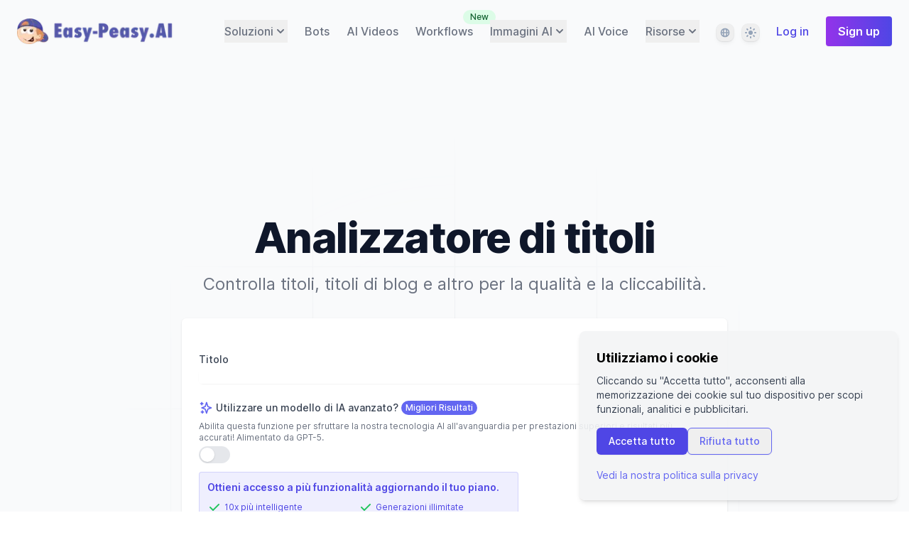

--- FILE ---
content_type: text/html; charset=utf-8
request_url: https://easy-peasy.ai/it/templates/headline-analyzer
body_size: 82313
content:
<!DOCTYPE html><html lang="it"><head><meta charSet="utf-8"/><meta name="viewport" content="width=device-width"/><title>Analizzatore di titoli | Easy-Peasy.AI</title><meta name="robots" content="follow, index"/><meta content="Controlla titoli, titoli di blog e altro per la qualità e la cliccabilità." name="description"/><meta property="og:url" content="https://easy-peasy.ai/it/templates/headline-analyzer"/><link rel="canonical" href="https://easy-peasy.ai/it/templates/headline-analyzer"/><meta property="og:type" content="website"/><meta property="og:site_name" content="Easy-Peasy.AI"/><meta property="og:description" content="Controlla titoli, titoli di blog e altro per la qualità e la cliccabilità."/><meta property="og:title" content="Analizzatore di titoli | Easy-Peasy.AI"/><meta name="image" property="og:image" content="https://easy-peasy.ai/api/og-template?title=Analizzatore di titoli&amp;description=Controlla titoli, titoli di blog e altro per la qualità e la cliccabilità."/><meta name="twitter:card" content="summary_large_image"/><meta name="twitter:site" content="@easy_peasy_ai"/><meta name="twitter:title" content="Analizzatore di titoli | Easy-Peasy.AI"/><meta name="twitter:description" content="Controlla titoli, titoli di blog e altro per la qualità e la cliccabilità."/><meta name="twitter:image" content="https://easy-peasy.ai/api/og-template?title=Analizzatore di titoli&amp;description=Controlla titoli, titoli di blog e altro per la qualità e la cliccabilità."/><link rel="icon" type="image/png" href="/favicon-96x96.png" sizes="96x96"/><link rel="icon" type="image/svg+xml" href="/favicon.svg"/><link rel="shortcut icon" href="/favicon/favicon.ico"/><link rel="apple-touch-icon" sizes="180x180" href="/favicon/apple-touch-icon.png"/><meta name="apple-mobile-web-app-title" content="Easy-Peasy"/><link rel="manifest" href="/site.webmanifest"/><meta name="msapplication-TileColor" content="#ffffff"/><meta name="msapplication-TileImage" content="/favicon/ms-icon-144x144.png"/><meta name="theme-color" content="#ffffff"/><link rel="alternate" href="https://easy-peasy.ai/templates/headline-analyzer" hrefLang="x-default"/><link rel="alternate" href="https://easy-peasy.ai/ja/templates/headline-analyzer" hrefLang="ja"/><link rel="alternate" href="https://easy-peasy.ai/es/templates/headline-analyzer" hrefLang="es"/><link rel="alternate" href="https://easy-peasy.ai/fr/templates/headline-analyzer" hrefLang="fr"/><link rel="alternate" href="https://easy-peasy.ai/it/templates/headline-analyzer" hrefLang="it"/><link rel="alternate" href="https://easy-peasy.ai/de/templates/headline-analyzer" hrefLang="de"/><link rel="alternate" href="https://easy-peasy.ai/ko/templates/headline-analyzer" hrefLang="ko"/><link rel="alternate" href="https://easy-peasy.ai/zh/templates/headline-analyzer" hrefLang="zh"/><link rel="alternate" href="https://easy-peasy.ai/th/templates/headline-analyzer" hrefLang="th"/><link rel="alternate" href="https://easy-peasy.ai/ar/templates/headline-analyzer" hrefLang="ar"/><link rel="alternate" href="https://easy-peasy.ai/pt/templates/headline-analyzer" hrefLang="pt"/><link rel="alternate" href="https://easy-peasy.ai/ms/templates/headline-analyzer" hrefLang="ms"/><script id="structured-data" type="application/ld+json">{"@context":"https://schema.org","@graph":[{"@context":"https://schema.org","@type":"Organization","url":"https://easy-peasy.ai","logo":"https://easy-peasy.ai/favicon.ico","name":"Easy-Peasy.AI","description":"Easy-Peasy.AI is an All-In-One AI Platform that helps you create amazing content with AI tools for writing, images, audio, transcription, and more.","sameAs":["https://twitter.com/easy_peasy_ai","https://www.linkedin.com/company/easy-peasy-ai","https://www.facebook.com/profile.php?id=100087681065513","https://www.youtube.com/@easy-peasy-ai","https://www.instagram.com/easy_peasy.ai/"]},{"@context":"https://schema.org","@type":"WebSite","name":"Easy-Peasy.AI","url":"https://easy-peasy.ai"},{"@context":"https://schema.org","@type":"SoftwareApplication","name":"Easy-Peasy.AI All-In-One AI Platform","description":"All-in-one AI platform with 200+ AI tools for content creation, writing, images, audio, transcription, chatbots, and more","image":["https://easy-peasy.ai/api/og-template?title=Easy-Peasy.AI%20All-In-One%20AI%20Platform"],"applicationCategory":"BusinessApplication","operatingSystem":"Web Browser","aggregateRating":{"@type":"AggregateRating","ratingValue":"4.9","reviewCount":"10","bestRating":"5","worstRating":"1"},"review":[{"@type":"Review","reviewRating":{"@type":"Rating","ratingValue":"4.9","bestRating":"5"},"author":{"@type":"Organization","name":"Capterra"}}]}]}</script><link rel="preload" as="image" imageSrcSet="/_next/image?url=%2Fimages%2Fmarky.png&amp;w=256&amp;q=75&amp;dpl=dpl_2YQaHAciBowYaXCvXfvgVJErRh55 1x, /_next/image?url=%2Fimages%2Fmarky.png&amp;w=640&amp;q=75&amp;dpl=dpl_2YQaHAciBowYaXCvXfvgVJErRh55 2x" fetchpriority="high"/><meta name="next-head-count" content="40"/><link rel="preconnect" href="https://media.easy-peasy.ai"/><link rel="preconnect" href="https://media.easy-peasy.ai" crossorigin="anonymous"/><link rel="dns-prefetch" href="https://media.easy-peasy.ai"/><link rel="preload" href="/fonts/inter-var-latin.woff2" as="font" type="font/woff2" crossorigin="anonymous"/><script>
  let mediaQuery = window.matchMedia('(prefers-color-scheme: dark)')

  function updateTheme(savedTheme) {
    let theme = 'system'
    try {
      if (!savedTheme) {
        savedTheme = window.localStorage.theme
      }
      if (savedTheme === 'dark') {
        theme = 'dark'
        document.documentElement.classList.add('dark')
      } else if (savedTheme === 'light') {
        theme = 'light'
        document.documentElement.classList.remove('dark')
      } else if (mediaQuery.matches) {
        theme = 'dark'
        document.documentElement.classList.add('dark')
      } else {
        theme = 'light'
        document.documentElement.classList.remove('dark')
      }
    } catch {
      theme = 'light'
      document.documentElement.classList.remove('dark')
    }
    return theme
  }

  function updateThemeWithoutTransitions(savedTheme) {
    updateTheme(savedTheme)
    document.documentElement.classList.add('[&_*]:!transition-none')
    window.setTimeout(() => {
      document.documentElement.classList.remove('[&_*]:!transition-none')
    }, 0)
  }

  document.documentElement.setAttribute('data-theme', updateTheme())

  new MutationObserver(([{ oldValue }]) => {
    let newValue = document.documentElement.getAttribute('data-theme')
    if (newValue !== oldValue) {
      try {
        window.localStorage.setItem('theme', newValue)
      } catch {}
      updateThemeWithoutTransitions(newValue)
    }
  }).observe(document.documentElement, { attributeFilter: ['data-theme'], attributeOldValue: true })

  mediaQuery.addEventListener('change', updateThemeWithoutTransitions)
  window.addEventListener('storage', updateThemeWithoutTransitions)
</script><link rel="preload" href="/_next/static/css/c4dc67df1daea4e9.css?dpl=dpl_2YQaHAciBowYaXCvXfvgVJErRh55" as="style"/><link rel="stylesheet" href="/_next/static/css/c4dc67df1daea4e9.css?dpl=dpl_2YQaHAciBowYaXCvXfvgVJErRh55" data-n-g=""/><link rel="preload" href="/_next/static/css/3864b451a61e4546.css?dpl=dpl_2YQaHAciBowYaXCvXfvgVJErRh55" as="style"/><link rel="stylesheet" href="/_next/static/css/3864b451a61e4546.css?dpl=dpl_2YQaHAciBowYaXCvXfvgVJErRh55"/><noscript data-n-css=""></noscript><script defer="" nomodule="" src="/_next/static/chunks/polyfills-42372ed130431b0a.js?dpl=dpl_2YQaHAciBowYaXCvXfvgVJErRh55"></script><script defer="" src="/_next/static/chunks/2521-387ebd6a01aef71a.js?dpl=dpl_2YQaHAciBowYaXCvXfvgVJErRh55"></script><script defer="" src="/_next/static/chunks/35125.777bf6510d533cf4.js?dpl=dpl_2YQaHAciBowYaXCvXfvgVJErRh55"></script><script defer="" src="/_next/static/chunks/41155975-ae1b75280742970b.js?dpl=dpl_2YQaHAciBowYaXCvXfvgVJErRh55"></script><script defer="" src="/_next/static/chunks/85d7bc83-015ce275efb2a51d.js?dpl=dpl_2YQaHAciBowYaXCvXfvgVJErRh55"></script><script defer="" src="/_next/static/chunks/76085-12a868bded4428c5.js?dpl=dpl_2YQaHAciBowYaXCvXfvgVJErRh55"></script><script defer="" src="/_next/static/chunks/88814-25cc5b465e0ea9c2.js?dpl=dpl_2YQaHAciBowYaXCvXfvgVJErRh55"></script><script defer="" src="/_next/static/chunks/4516-8a39ee62d3025f49.js?dpl=dpl_2YQaHAciBowYaXCvXfvgVJErRh55"></script><script defer="" src="/_next/static/chunks/71624-c4f287dcd3f9e371.js?dpl=dpl_2YQaHAciBowYaXCvXfvgVJErRh55"></script><script defer="" src="/_next/static/chunks/496-68b8f41206964ff7.js?dpl=dpl_2YQaHAciBowYaXCvXfvgVJErRh55"></script><script defer="" src="/_next/static/chunks/68945.9174e212a86fde92.js?dpl=dpl_2YQaHAciBowYaXCvXfvgVJErRh55"></script><script defer="" src="/_next/static/chunks/e21e5bbe-ceacb2adbf2f12b9.js?dpl=dpl_2YQaHAciBowYaXCvXfvgVJErRh55"></script><script defer="" src="/_next/static/chunks/cb355538-b9ab65f09f3c2d95.js?dpl=dpl_2YQaHAciBowYaXCvXfvgVJErRh55"></script><script defer="" src="/_next/static/chunks/812cee03-949f0342f28b833f.js?dpl=dpl_2YQaHAciBowYaXCvXfvgVJErRh55"></script><script defer="" src="/_next/static/chunks/86934-f1bf6e41a56fb933.js?dpl=dpl_2YQaHAciBowYaXCvXfvgVJErRh55"></script><script defer="" src="/_next/static/chunks/2448-c089e75233064f6c.js?dpl=dpl_2YQaHAciBowYaXCvXfvgVJErRh55"></script><script defer="" src="/_next/static/chunks/35107-4816db72d266a371.js?dpl=dpl_2YQaHAciBowYaXCvXfvgVJErRh55"></script><script defer="" src="/_next/static/chunks/10616-682a4f240c508bd8.js?dpl=dpl_2YQaHAciBowYaXCvXfvgVJErRh55"></script><script defer="" src="/_next/static/chunks/13968-11e240a38b1af75e.js?dpl=dpl_2YQaHAciBowYaXCvXfvgVJErRh55"></script><script defer="" src="/_next/static/chunks/88014-d9209070ea47ca46.js?dpl=dpl_2YQaHAciBowYaXCvXfvgVJErRh55"></script><script defer="" src="/_next/static/chunks/11132-ca43223c9779e3d8.js?dpl=dpl_2YQaHAciBowYaXCvXfvgVJErRh55"></script><script defer="" src="/_next/static/chunks/78427-3b16d32a692ccb20.js?dpl=dpl_2YQaHAciBowYaXCvXfvgVJErRh55"></script><script defer="" src="/_next/static/chunks/96166-c1658f0e2db36869.js?dpl=dpl_2YQaHAciBowYaXCvXfvgVJErRh55"></script><script defer="" src="/_next/static/chunks/33337-56a304701646a1d3.js?dpl=dpl_2YQaHAciBowYaXCvXfvgVJErRh55"></script><script defer="" src="/_next/static/chunks/33296-22ba330e6b55a5d1.js?dpl=dpl_2YQaHAciBowYaXCvXfvgVJErRh55"></script><script defer="" src="/_next/static/chunks/74509.d21d78111ca7983e.js?dpl=dpl_2YQaHAciBowYaXCvXfvgVJErRh55"></script><script defer="" src="/_next/static/chunks/53304.6a629c2d031655ee.js?dpl=dpl_2YQaHAciBowYaXCvXfvgVJErRh55"></script><script defer="" src="/_next/static/chunks/48188.f50b937eb236ed8c.js?dpl=dpl_2YQaHAciBowYaXCvXfvgVJErRh55"></script><script defer="" src="/_next/static/chunks/4855.16216fec78790d11.js?dpl=dpl_2YQaHAciBowYaXCvXfvgVJErRh55"></script><script defer="" src="/_next/static/chunks/33175.8cd316d013840651.js?dpl=dpl_2YQaHAciBowYaXCvXfvgVJErRh55"></script><script defer="" src="/_next/static/chunks/61967-b5842fce1fa5cafc.js?dpl=dpl_2YQaHAciBowYaXCvXfvgVJErRh55"></script><script src="/_next/static/chunks/webpack-c46a768761829f18.js?dpl=dpl_2YQaHAciBowYaXCvXfvgVJErRh55" defer=""></script><script src="/_next/static/chunks/framework-c893961cb0487d88.js?dpl=dpl_2YQaHAciBowYaXCvXfvgVJErRh55" defer=""></script><script src="/_next/static/chunks/main-7c3108caf24f953b.js?dpl=dpl_2YQaHAciBowYaXCvXfvgVJErRh55" defer=""></script><script src="/_next/static/chunks/pages/_app-20eab2171b28946c.js?dpl=dpl_2YQaHAciBowYaXCvXfvgVJErRh55" defer=""></script><script src="/_next/static/chunks/pages/templates/%5Bslug%5D-f80ae067075aa9f0.js?dpl=dpl_2YQaHAciBowYaXCvXfvgVJErRh55" defer=""></script><script src="/_next/static/kZMmxn3zEju-uCG7d-W89/_buildManifest.js?dpl=dpl_2YQaHAciBowYaXCvXfvgVJErRh55" defer=""></script><script src="/_next/static/kZMmxn3zEju-uCG7d-W89/_ssgManifest.js?dpl=dpl_2YQaHAciBowYaXCvXfvgVJErRh55" defer=""></script></head><body><div id="__next"><script>
      window.pRoutes = [{"path":"/api/workshop-contact","method":"POST"}]
      </script><script>(()=>{var v;if(window.botIdInitialized)return;window.botIdInitialized=!0;let P=e=>new Promise((i,r)=>{if(document.querySelector(`script[src="${e}"]`)){i();return}let l=document.createElement("script");l.src=e,l.async=!0,l.onload=()=>i(),l.onerror=o=>{console.error("Error loading script",o),r(o)},document.head.appendChild(l)}),L=e=>{let n=e.replace(/[.?+^$[\]\\(){}|-]/g,"\\$&").split("*").join(".*");return new RegExp(`^${n}$`)},_=({path:e,pattern:n})=>e.search(n)!==-1,q=e=>{let n;try{n=new URL(e)}catch(i){n=new URL(e,location.origin)}return n},H=e=>{if(typeof globalThis.window=="undefined")throw new Error("KPSDK is not available in the server");if(!window.KPSDK)throw new Error("KPSDK is not loaded");let n=e.map(i=>{let r=q(i.path);return{domain:r.host,path:r.pathname,method:i.method}});try{window.KPSDK.configure(n)}catch(i){console.error("Error configuring KPSDK...",i)}};async function y(e,n){if(!window._KPSDK_LOAD_PROMISE){let i="/149e9513-01fa-4fb0-aad4-566afd725d1b/2d206a39-8ed7-437e-a3be-862e0f06eea3",l=`${i}/p.js`;window._KPSDK_LOAD_PROMISE=new Promise((o,d)=>{let c=()=>{document.removeEventListener("kpsdk-load",c),H(e)},a=()=>{document.removeEventListener("kpsdk-ready",a),n(),o()};document.addEventListener("kpsdk-load",c,{once:!0}),document.addEventListener("kpsdk-ready",a,{once:!0}),P(l).catch(u=>{document.removeEventListener("kpsdk-load",c),document.removeEventListener("kpsdk-ready",a),d(u)})})}return window._KPSDK_LOAD_PROMISE}if(window.IS_HUMAN_INITIALIZED){process.env.NODE_ENV==="development"&&console.warn("Reload to reinitialize bot protection.");return}window.IS_HUMAN_INITIALIZED=!0;let p,b=new Promise(e=>{p=e}),g=null,f=async()=>{if(g)return g;let e=await b;return g=e,e},x="/149e9513-01fa-4fb0-aad4-566afd725d1b/2d206a39-8ed7-437e-a3be-862e0f06eea3/a-4-a/c.js",K=()=>x,S=0,D=`${K()}?i=${S}`;P(D).catch(e=>{console.error("Error loading challenge script:",e)}),(()=>{f(),window.V_C?p(window.V_C.pop()):(window.V_C=[],window.V_C.push=p)})();let E=()=>{if(!document.hidden&&!g){b=new Promise(n=>{p=n}),window.V_C=[],window.V_C.push=p;let e=document.querySelector('script[src*="c.js"]');e&&e.remove(),S+=1}},I=()=>{window.V_C=void 0};f().then(e=>{I(),e.b}),window.addEventListener("online",E),window.addEventListener("visibilitychange",E),(async(e,n)=>{let i=XMLHttpRequest.prototype.open,r=XMLHttpRequest.prototype.send,l=!1;XMLHttpRequest.prototype.open=function(o,d,c,a,u){return this._requestUrl=d.toString(),this._requestMethod=o,i.call(this,o,d,c!=null?c:!0,a,u)},XMLHttpRequest.prototype.send=async function(o){var m;let d=this._requestUrl;if(!d)return r.call(this,o);if(this._isReexecution)return r.call(this,o);let c=new URL(d,location.href),a=n.find(s=>_({path:c.pathname,pattern:L(s.path)}));if(!(a!=null&&(a.method===((m=this._requestMethod)!=null?m:"GET")||a.method==="*")))return r.call(this,o);let h=await e();if(this.setRequestHeader("x-is-human",JSON.stringify(h)),h.d===0)return r.call(this,o);if(l)return r.call(this,o);if(a&&await y(n,()=>{l=!0}),!l)return r.call(this,o);let t=new XMLHttpRequest;return t._isReexecution=!0,t.open(this._requestMethod||"GET",d,!0),t.setRequestHeader("x-is-human",JSON.stringify(h)),this.timeout&&(t.timeout=this.timeout),this.responseType&&(t.responseType=this.responseType),this.withCredentials&&(t.withCredentials=this.withCredentials),t.onreadystatechange=()=>{Object.defineProperty(this,"readyState",{value:t.readyState,writable:!0,configurable:!0}),t.readyState===XMLHttpRequest.DONE&&(Object.defineProperty(this,"status",{value:t.status,writable:!0,configurable:!0}),Object.defineProperty(this,"statusText",{value:t.statusText,writable:!0,configurable:!0}),Object.defineProperty(this,"response",{value:t.response,writable:!0,configurable:!0}),Object.defineProperty(this,"responseText",{value:t.responseText,writable:!0,configurable:!0}),Object.defineProperty(this,"responseXML",{value:t.responseXML,writable:!0,configurable:!0}),this.getAllResponseHeaders=()=>t.getAllResponseHeaders(),this.getResponseHeader=s=>t.getResponseHeader(s)),this.onreadystatechange&&this.onreadystatechange.call(this,new Event("readystatechange"))},t.onload=s=>{this.onload&&this.onload.call(this,s)},t.onerror=s=>{this.onerror&&this.onerror.call(this,s)},t.onabort=s=>{this.onabort&&this.onabort.call(this,s)},t.ontimeout=s=>{this.ontimeout&&this.ontimeout.call(this,s)},t.onloadstart=s=>{this.onloadstart&&this.onloadstart.call(this,s)},t.onloadend=s=>{this.onloadend&&this.onloadend.call(this,s)},t.onprogress=s=>{this.onprogress&&this.onprogress.call(this,s)},t.send(o)}})(f,(v=window.pRoutes)!=null?v:[]).catch(e=>{console.error("Error patching XMLHttpRequest:",e)});let w=window.fetch,R=!1;window.fetch=async(e,n)=>{var u,h,t;let i=new URL(e instanceof Request?e.url:e,location.href),r=(u=window.pRoutes)==null?void 0:u.find(m=>_({path:i.pathname,pattern:L(m.path)})),l=(h=n==null?void 0:n.method)!=null?h:e instanceof Request?e.method:"GET",o=r!=null&&(r.method===l||r.method==="*");if(r==null||!o)return w(e,n);let d=await f(),c=new Headers((n==null?void 0:n.headers)||(e instanceof Request?e.headers:void 0));c.set("x-is-human",JSON.stringify(d));let a={...n,headers:c};return d.d===0||R||(r&&await y((t=window.pRoutes)!=null?t:[],()=>{R=!0}),!R)?w(e,a):window.fetch(e,a)}})()</script><main class="bg-gray-100 dark:bg-slate-900"><div class="relative overflow-hidden bg-white dark:bg-slate-900"><div class="mx-auto"><div class="relative z-10 bg-white dark:bg-slate-900  lg:w-full "><div class="bg-gray-50 relative dark:bg-slate-900"><div><div class="relative px-4 pt-6 sm:px-6 2xl:px-8"><nav class="relative flex items-center justify-between sm:h-10 xl:justify-start" aria-label="Global"><div class="flex flex-shrink-0 flex-grow items-center"><div class="flex w-full items-center justify-between xl:w-auto"><a href="/it"><img alt="Easy-Peasy.ai logo" fetchpriority="high" width="250" height="36" decoding="async" data-nimg="1" class="text-2xl font-extrabold text-primary-700" style="color:transparent" srcSet="/_next/image?url=%2Fimages%2Fmarky.png&amp;w=256&amp;q=75&amp;dpl=dpl_2YQaHAciBowYaXCvXfvgVJErRh55 1x, /_next/image?url=%2Fimages%2Fmarky.png&amp;w=640&amp;q=75&amp;dpl=dpl_2YQaHAciBowYaXCvXfvgVJErRh55 2x" src="/_next/image?url=%2Fimages%2Fmarky.png&amp;w=640&amp;q=75&amp;dpl=dpl_2YQaHAciBowYaXCvXfvgVJErRh55"/></a><div class="-mr-2 flex items-center xl:hidden"><button type="button" class="inline-flex items-center justify-center rounded-md bg-white p-2 text-gray-400 hover:bg-gray-100 hover:text-gray-500 focus:outline-none focus:ring-2 focus:ring-inset focus:ring-indigo-500 dark:bg-slate-800 dark:text-slate-200" aria-expanded="false"><span class="sr-only">Open main menu</span><svg class="h-6 w-6" xmlns="http://www.w3.org/2000/svg" fill="none" viewBox="0 0 24 24" stroke="currentColor" aria-hidden="true"><path stroke-linecap="round" stroke-linejoin="round" stroke-width="2" d="M4 6h16M4 12h16M4 18h16"></path></svg></button></div></div></div><div class="hidden xl:block xl:space-x-6 2xl:ml-10 2xl:space-x-8"><div class=" relative inline-flex" data-headlessui-state=""><div class="relative "><button class="inline-flex items-center gap-x-1 font-medium leading-8 text-gray-500 hover:text-gray-900 dark:text-slate-400 dark:hover:text-slate-700" id="headlessui-popover-button-:R1iism:" type="button" aria-expanded="false" data-headlessui-state=""><span>Soluzioni</span><svg xmlns="http://www.w3.org/2000/svg" viewBox="0 0 20 20" fill="currentColor" aria-hidden="true" class="h-5 w-5"><path fill-rule="evenodd" d="M5.293 7.293a1 1 0 011.414 0L10 10.586l3.293-3.293a1 1 0 111.414 1.414l-4 4a1 1 0 01-1.414 0l-4-4a1 1 0 010-1.414z" clip-rule="evenodd"></path></svg></button></div></div><a class="font-medium text-gray-500 hover:text-gray-900 dark:text-slate-400 dark:hover:text-slate-700" href="/it/chatbots">Bots</a><a class="relative font-medium text-gray-500 hover:text-gray-900 dark:text-slate-400 dark:hover:text-slate-700" href="/it/ai-video-generator">AI Videos</a><a class="relative hidden font-medium text-gray-500 hover:text-gray-900 dark:text-slate-400 dark:hover:text-slate-700 min-[1300px]:inline" href="/it/ai-photo-generator">Photo Studio</a><a class="relative hidden font-medium text-gray-500 hover:text-gray-900 dark:text-slate-400 dark:hover:text-slate-700 min-[1000px]:inline" href="/it/ai-workflows">Workflows<span class="absolute -right-8 -top-5 ml-2 inline-flex items-center rounded-full bg-green-100 px-2.5 py-0.5 text-xs font-medium text-green-800">New</span></a><div class="inline-flex"><div class=" relative inline-flex" data-headlessui-state=""><div class="relative "><button class="inline-flex items-center gap-x-1 font-medium leading-8 text-gray-500 hover:text-gray-900 dark:text-slate-400 dark:hover:text-slate-700" id="headlessui-popover-button-:R6iism:" type="button" aria-expanded="false" data-headlessui-state=""><span>Immagini AI</span><svg xmlns="http://www.w3.org/2000/svg" viewBox="0 0 20 20" fill="currentColor" aria-hidden="true" class="h-5 w-5"><path fill-rule="evenodd" d="M5.293 7.293a1 1 0 011.414 0L10 10.586l3.293-3.293a1 1 0 111.414 1.414l-4 4a1 1 0 01-1.414 0l-4-4a1 1 0 010-1.414z" clip-rule="evenodd"></path></svg></button></div></div></div><a class="hidden font-medium text-gray-500 hover:text-gray-900 dark:text-slate-400 dark:hover:text-slate-700 min-[1800px]:inline" href="/it/ai-transcription">AI Transcription</a><a class="font-medium text-gray-500 hover:text-gray-900 dark:text-slate-400 dark:hover:text-slate-700 min-[1800px]:inline" href="/it/text-to-speech">AI Voice</a><div class="relative inline-flex" data-headlessui-state=""><div class="relative "><button class="inline-flex items-center gap-x-1 font-medium leading-8 text-gray-500 hover:text-gray-900 dark:text-slate-400 dark:hover:text-slate-700" id="headlessui-popover-button-:R9iism:" type="button" aria-expanded="false" data-headlessui-state=""><span>Risorse</span><svg xmlns="http://www.w3.org/2000/svg" viewBox="0 0 20 20" fill="currentColor" aria-hidden="true" class="h-5 w-5"><path fill-rule="evenodd" d="M5.293 7.293a1 1 0 011.414 0L10 10.586l3.293-3.293a1 1 0 111.414 1.414l-4 4a1 1 0 01-1.414 0l-4-4a1 1 0 010-1.414z" clip-rule="evenodd"></path></svg></button></div></div><div class="inline-flex align-middle"><div class="relative mr-3" data-headlessui-state=""><label class="sr-only" id="headlessui-listbox-label-:Rcqiism:" data-headlessui-state="">Language</label><button class="flex h-6 w-6 items-center justify-center rounded-lg shadow-md shadow-black/5 ring-1 ring-black/5 dark:bg-slate-700 dark:ring-inset dark:ring-white/5" aria-describedby=":Rkqiism:" id="headlessui-listbox-button-:Rnkqiism:" type="button" aria-haspopup="true" aria-expanded="false" data-headlessui-state=""><svg xmlns="http://www.w3.org/2000/svg" viewBox="0 0 20 20" fill="currentColor" aria-hidden="true" class="h-4 w-4 fill-slate-400"><path fill-rule="evenodd" d="M4.083 9h1.946c.089-1.546.383-2.97.837-4.118A6.004 6.004 0 004.083 9zM10 2a8 8 0 100 16 8 8 0 000-16zm0 2c-.076 0-.232.032-.465.262-.238.234-.497.623-.737 1.182-.389.907-.673 2.142-.766 3.556h3.936c-.093-1.414-.377-2.649-.766-3.556-.24-.56-.5-.948-.737-1.182C10.232 4.032 10.076 4 10 4zm3.971 5c-.089-1.546-.383-2.97-.837-4.118A6.004 6.004 0 0115.917 9h-1.946zm-2.003 2H8.032c.093 1.414.377 2.649.766 3.556.24.56.5.948.737 1.182.233.23.389.262.465.262.076 0 .232-.032.465-.262.238-.234.498-.623.737-1.182.389-.907.673-2.142.766-3.556zm1.166 4.118c.454-1.147.748-2.572.837-4.118h1.946a6.004 6.004 0 01-2.783 4.118zm-6.268 0C6.412 13.97 6.118 12.546 6.03 11H4.083a6.004 6.004 0 002.783 4.118z" clip-rule="evenodd"></path></svg></button></div><div class=" relative" data-headlessui-state=""><label class="sr-only" id="headlessui-listbox-label-:Rdaiism:" data-headlessui-state="">Theme</label><button class="flex h-6 w-6 items-center justify-center rounded-lg shadow-md shadow-black/5 ring-1 ring-black/5 dark:bg-slate-700 dark:ring-inset dark:ring-white/5" aria-describedby=":Rlaiism:" id="headlessui-listbox-button-:Rnlaiism:" type="button" aria-haspopup="true" aria-expanded="false" data-headlessui-state=""><svg aria-hidden="true" viewBox="0 0 16 16" class="[[data-theme=light]_&amp;]:block hidden h-4 w-4 fill-slate-400"><path fill-rule="evenodd" clip-rule="evenodd" d="M7 1a1 1 0 0 1 2 0v1a1 1 0 1 1-2 0V1Zm4 7a3 3 0 1 1-6 0 3 3 0 0 1 6 0Zm2.657-5.657a1 1 0 0 0-1.414 0l-.707.707a1 1 0 0 0 1.414 1.414l.707-.707a1 1 0 0 0 0-1.414Zm-1.415 11.313-.707-.707a1 1 0 0 1 1.415-1.415l.707.708a1 1 0 0 1-1.415 1.414ZM16 7.999a1 1 0 0 0-1-1h-1a1 1 0 1 0 0 2h1a1 1 0 0 0 1-1ZM7 14a1 1 0 1 1 2 0v1a1 1 0 1 1-2 0v-1Zm-2.536-2.464a1 1 0 0 0-1.414 0l-.707.707a1 1 0 0 0 1.414 1.414l.707-.707a1 1 0 0 0 0-1.414Zm0-8.486A1 1 0 0 1 3.05 4.464l-.707-.707a1 1 0 0 1 1.414-1.414l.707.707ZM3 8a1 1 0 0 0-1-1H1a1 1 0 0 0 0 2h1a1 1 0 0 0 1-1Z"></path></svg><svg aria-hidden="true" viewBox="0 0 16 16" class="[[data-theme=dark]_&amp;]:block hidden h-4 w-4 fill-slate-400"><path fill-rule="evenodd" clip-rule="evenodd" d="M7.23 3.333C7.757 2.905 7.68 2 7 2a6 6 0 1 0 0 12c.68 0 .758-.905.23-1.332A5.989 5.989 0 0 1 5 8c0-1.885.87-3.568 2.23-4.668ZM12 5a1 1 0 0 1 1 1 1 1 0 0 0 1 1 1 1 0 1 1 0 2 1 1 0 0 0-1 1 1 1 0 1 1-2 0 1 1 0 0 0-1-1 1 1 0 1 1 0-2 1 1 0 0 0 1-1 1 1 0 0 1 1-1Z"></path></svg><svg aria-hidden="true" viewBox="0 0 16 16" class="[:not(.dark)[data-theme=system]_&amp;]:block hidden h-4 w-4 fill-slate-400"><path fill-rule="evenodd" clip-rule="evenodd" d="M7 1a1 1 0 0 1 2 0v1a1 1 0 1 1-2 0V1Zm4 7a3 3 0 1 1-6 0 3 3 0 0 1 6 0Zm2.657-5.657a1 1 0 0 0-1.414 0l-.707.707a1 1 0 0 0 1.414 1.414l.707-.707a1 1 0 0 0 0-1.414Zm-1.415 11.313-.707-.707a1 1 0 0 1 1.415-1.415l.707.708a1 1 0 0 1-1.415 1.414ZM16 7.999a1 1 0 0 0-1-1h-1a1 1 0 1 0 0 2h1a1 1 0 0 0 1-1ZM7 14a1 1 0 1 1 2 0v1a1 1 0 1 1-2 0v-1Zm-2.536-2.464a1 1 0 0 0-1.414 0l-.707.707a1 1 0 0 0 1.414 1.414l.707-.707a1 1 0 0 0 0-1.414Zm0-8.486A1 1 0 0 1 3.05 4.464l-.707-.707a1 1 0 0 1 1.414-1.414l.707.707ZM3 8a1 1 0 0 0-1-1H1a1 1 0 0 0 0 2h1a1 1 0 0 0 1-1Z"></path></svg><svg aria-hidden="true" viewBox="0 0 16 16" class="[.dark[data-theme=system]_&amp;]:block hidden h-4 w-4 fill-slate-400"><path fill-rule="evenodd" clip-rule="evenodd" d="M7.23 3.333C7.757 2.905 7.68 2 7 2a6 6 0 1 0 0 12c.68 0 .758-.905.23-1.332A5.989 5.989 0 0 1 5 8c0-1.885.87-3.568 2.23-4.668ZM12 5a1 1 0 0 1 1 1 1 1 0 0 0 1 1 1 1 0 1 1 0 2 1 1 0 0 0-1 1 1 1 0 1 1-2 0 1 1 0 0 0-1-1 1 1 0 1 1 0-2 1 1 0 0 0 1-1 1 1 0 0 1 1-1Z"></path></svg></button></div></div><a class="font-medium text-primary-600 hover:text-primary-500" href="/it/login">Log in</a><a class="inline-flex items-center rounded px-4 py-2 font-semibold focus:outline-none focus-visible:ring focus-visible:ring-primary-500 shadow-sm transition-colors duration-75 bg-gradient-to-r from-purple-600 to-indigo-600 text-white border border-transparent bg-origin-border text-base hover:from-purple-700 hover:to-indigo-700 active:bg-primary-500 disabled:opacity-90 disabled:hover:opacity-100 disabled:cursor-not-allowed" href="/it/login#auth-sign-up"><span>Sign up</span></a></div></nav></div><div class="hidden absolute inset-x-0 top-0 z-[999] origin-top-right transform p-2 transition xl:hidden"><div class="overflow-hidden rounded-lg bg-white shadow-md ring-1 ring-black ring-opacity-5 dark:bg-slate-900"><div class="flex items-center justify-between px-5 pt-4"><div><div class="inline-flex align-middle"><span class=" text-gray-500">Settings</span><div class="relative ml-2 mr-3" data-headlessui-state=""><label class="sr-only" id="headlessui-listbox-label-:R39cism:" data-headlessui-state="">Language</label><button class="flex h-6 w-6 items-center justify-center rounded-lg shadow-md shadow-black/5 ring-1 ring-black/5 dark:bg-slate-700 dark:ring-inset dark:ring-white/5" aria-describedby=":R59cism:" id="headlessui-listbox-button-:R5t9cism:" type="button" aria-haspopup="true" aria-expanded="false" data-headlessui-state=""><svg xmlns="http://www.w3.org/2000/svg" viewBox="0 0 20 20" fill="currentColor" aria-hidden="true" class="h-4 w-4 fill-slate-400"><path fill-rule="evenodd" d="M4.083 9h1.946c.089-1.546.383-2.97.837-4.118A6.004 6.004 0 004.083 9zM10 2a8 8 0 100 16 8 8 0 000-16zm0 2c-.076 0-.232.032-.465.262-.238.234-.497.623-.737 1.182-.389.907-.673 2.142-.766 3.556h3.936c-.093-1.414-.377-2.649-.766-3.556-.24-.56-.5-.948-.737-1.182C10.232 4.032 10.076 4 10 4zm3.971 5c-.089-1.546-.383-2.97-.837-4.118A6.004 6.004 0 0115.917 9h-1.946zm-2.003 2H8.032c.093 1.414.377 2.649.766 3.556.24.56.5.948.737 1.182.233.23.389.262.465.262.076 0 .232-.032.465-.262.238-.234.498-.623.737-1.182.389-.907.673-2.142.766-3.556zm1.166 4.118c.454-1.147.748-2.572.837-4.118h1.946a6.004 6.004 0 01-2.783 4.118zm-6.268 0C6.412 13.97 6.118 12.546 6.03 11H4.083a6.004 6.004 0 002.783 4.118z" clip-rule="evenodd"></path></svg></button></div><div class=" relative" data-headlessui-state=""><label class="sr-only" id="headlessui-listbox-label-:R3dcism:" data-headlessui-state="">Theme</label><button class="flex h-6 w-6 items-center justify-center rounded-lg shadow-md shadow-black/5 ring-1 ring-black/5 dark:bg-slate-700 dark:ring-inset dark:ring-white/5" aria-describedby=":R5dcism:" id="headlessui-listbox-button-:R5tdcism:" type="button" aria-haspopup="true" aria-expanded="false" data-headlessui-state=""><svg aria-hidden="true" viewBox="0 0 16 16" class="[[data-theme=light]_&amp;]:block hidden h-4 w-4 fill-slate-400"><path fill-rule="evenodd" clip-rule="evenodd" d="M7 1a1 1 0 0 1 2 0v1a1 1 0 1 1-2 0V1Zm4 7a3 3 0 1 1-6 0 3 3 0 0 1 6 0Zm2.657-5.657a1 1 0 0 0-1.414 0l-.707.707a1 1 0 0 0 1.414 1.414l.707-.707a1 1 0 0 0 0-1.414Zm-1.415 11.313-.707-.707a1 1 0 0 1 1.415-1.415l.707.708a1 1 0 0 1-1.415 1.414ZM16 7.999a1 1 0 0 0-1-1h-1a1 1 0 1 0 0 2h1a1 1 0 0 0 1-1ZM7 14a1 1 0 1 1 2 0v1a1 1 0 1 1-2 0v-1Zm-2.536-2.464a1 1 0 0 0-1.414 0l-.707.707a1 1 0 0 0 1.414 1.414l.707-.707a1 1 0 0 0 0-1.414Zm0-8.486A1 1 0 0 1 3.05 4.464l-.707-.707a1 1 0 0 1 1.414-1.414l.707.707ZM3 8a1 1 0 0 0-1-1H1a1 1 0 0 0 0 2h1a1 1 0 0 0 1-1Z"></path></svg><svg aria-hidden="true" viewBox="0 0 16 16" class="[[data-theme=dark]_&amp;]:block hidden h-4 w-4 fill-slate-400"><path fill-rule="evenodd" clip-rule="evenodd" d="M7.23 3.333C7.757 2.905 7.68 2 7 2a6 6 0 1 0 0 12c.68 0 .758-.905.23-1.332A5.989 5.989 0 0 1 5 8c0-1.885.87-3.568 2.23-4.668ZM12 5a1 1 0 0 1 1 1 1 1 0 0 0 1 1 1 1 0 1 1 0 2 1 1 0 0 0-1 1 1 1 0 1 1-2 0 1 1 0 0 0-1-1 1 1 0 1 1 0-2 1 1 0 0 0 1-1 1 1 0 0 1 1-1Z"></path></svg><svg aria-hidden="true" viewBox="0 0 16 16" class="[:not(.dark)[data-theme=system]_&amp;]:block hidden h-4 w-4 fill-slate-400"><path fill-rule="evenodd" clip-rule="evenodd" d="M7 1a1 1 0 0 1 2 0v1a1 1 0 1 1-2 0V1Zm4 7a3 3 0 1 1-6 0 3 3 0 0 1 6 0Zm2.657-5.657a1 1 0 0 0-1.414 0l-.707.707a1 1 0 0 0 1.414 1.414l.707-.707a1 1 0 0 0 0-1.414Zm-1.415 11.313-.707-.707a1 1 0 0 1 1.415-1.415l.707.708a1 1 0 0 1-1.415 1.414ZM16 7.999a1 1 0 0 0-1-1h-1a1 1 0 1 0 0 2h1a1 1 0 0 0 1-1ZM7 14a1 1 0 1 1 2 0v1a1 1 0 1 1-2 0v-1Zm-2.536-2.464a1 1 0 0 0-1.414 0l-.707.707a1 1 0 0 0 1.414 1.414l.707-.707a1 1 0 0 0 0-1.414Zm0-8.486A1 1 0 0 1 3.05 4.464l-.707-.707a1 1 0 0 1 1.414-1.414l.707.707ZM3 8a1 1 0 0 0-1-1H1a1 1 0 0 0 0 2h1a1 1 0 0 0 1-1Z"></path></svg><svg aria-hidden="true" viewBox="0 0 16 16" class="[.dark[data-theme=system]_&amp;]:block hidden h-4 w-4 fill-slate-400"><path fill-rule="evenodd" clip-rule="evenodd" d="M7.23 3.333C7.757 2.905 7.68 2 7 2a6 6 0 1 0 0 12c.68 0 .758-.905.23-1.332A5.989 5.989 0 0 1 5 8c0-1.885.87-3.568 2.23-4.668ZM12 5a1 1 0 0 1 1 1 1 1 0 0 0 1 1 1 1 0 1 1 0 2 1 1 0 0 0-1 1 1 1 0 1 1-2 0 1 1 0 0 0-1-1 1 1 0 1 1 0-2 1 1 0 0 0 1-1 1 1 0 0 1 1-1Z"></path></svg></button></div></div></div><div class="-mr-2"><button type="button" class="inline-flex items-center justify-center rounded-md bg-white p-2 text-gray-400 hover:bg-gray-100 hover:text-gray-500 focus:outline-none focus:ring-2 focus:ring-inset focus:ring-indigo-500 dark:bg-slate-800 dark:text-slate-200"><span class="sr-only">Close main menu</span><svg class="h-6 w-6" xmlns="http://www.w3.org/2000/svg" fill="none" viewBox="0 0 24 24" stroke="currentColor" aria-hidden="true"><path stroke-linecap="round" stroke-linejoin="round" stroke-width="2" d="M6 18L18 6M6 6l12 12"></path></svg></button></div></div><div class=" space-y-1 px-2 pb-3 pt-2"><a class="block rounded-md px-3 py-2 text-base font-medium text-gray-700 hover:bg-gray-50 hover:text-gray-900 dark:text-slate-200 dark:hover:bg-slate-700 " href="/it/ai-workflows">Workflows</a><a class="block rounded-md px-3 py-2 text-base font-medium text-gray-700 hover:bg-gray-50 hover:text-gray-900 dark:text-slate-200 dark:hover:bg-slate-700 " href="/it/templates">Templates</a><a class="block rounded-md px-3 py-2 text-base font-medium text-gray-700 hover:bg-gray-50 hover:text-gray-900 dark:text-slate-200 dark:hover:bg-slate-700 " href="/it/marky-chatbot">Chat with AI</a><a class="block rounded-md px-3 py-2 text-base font-medium text-gray-700 hover:bg-gray-50 hover:text-gray-900 dark:text-slate-200 dark:hover:bg-slate-700 " href="/it/ai-image-generator">AI Images</a><a class="block rounded-md px-3 py-2 text-base font-medium text-gray-700 hover:bg-gray-50 hover:text-gray-900 dark:text-slate-200 dark:hover:bg-slate-700 " href="/it/ai-video-generator">AI Videos</a><a class="block rounded-md px-3 py-2 text-base font-medium text-gray-700 hover:bg-gray-50 hover:text-gray-900 dark:text-slate-200 dark:hover:bg-slate-700 " href="/it/chatbots">Bots</a><a class="block rounded-md px-3 py-2 text-base font-medium text-gray-700 hover:bg-gray-50 hover:text-gray-900 dark:text-slate-200 dark:hover:bg-slate-700 " href="/it/ai-transcription">AI Transcription</a><a class="block rounded-md px-3 py-2 text-base font-medium text-gray-700 hover:bg-gray-50 hover:text-gray-900 dark:text-slate-200 dark:hover:bg-slate-700 " href="/it/text-to-speech">AI Text-to-Speech</a><a class="block rounded-md px-3 py-2 text-base font-medium text-gray-700 hover:bg-gray-50 hover:text-gray-900 dark:text-slate-200 dark:hover:bg-slate-700 " href="/it/ai-photo-generator">AI <!-- -->Photo Studio</a><a class="block rounded-md px-3 py-2 text-base font-medium text-gray-700 hover:bg-gray-50 hover:text-gray-900 dark:text-slate-200 dark:hover:bg-slate-700 " href="/it/ai-headshot-generator">AI Headshots Generator</a><a class="block rounded-md px-3 py-2 text-base font-medium text-gray-700 hover:bg-gray-50 hover:text-gray-900 dark:text-slate-200 dark:hover:bg-slate-700 " href="/it/ai-interior-design-generator">AI Interior Design Generator</a><a class="block rounded-md px-3 py-2 text-base font-medium text-gray-700 hover:bg-gray-50 hover:text-gray-900 dark:text-slate-200 dark:hover:bg-slate-700 " href="/it/voices">Brand Voice</a><a class="block rounded-md px-3 py-2 text-base font-medium text-gray-700 hover:bg-gray-50 hover:text-gray-900 dark:text-slate-200 dark:hover:bg-slate-700 " href="/it/guide">Guide</a><a class="block rounded-md px-3 py-2 text-base font-medium text-gray-700 hover:bg-gray-50 hover:text-gray-900 dark:text-slate-200 dark:hover:bg-slate-700 " href="/it/b2b">B2B Solutions</a><a class="block rounded-md px-3 py-2 text-base font-medium text-gray-700 hover:bg-gray-50 hover:text-gray-900 dark:text-slate-200 dark:hover:bg-slate-700 " href="/it/changelog">What&#x27;s New</a><a class="block rounded-md px-3 py-2 text-base font-medium text-gray-700 hover:bg-gray-50 hover:text-gray-900 dark:text-slate-200 dark:hover:bg-slate-700 " href="/it#contact-us">Contact Us</a><a class="block rounded-md px-3 py-2 text-base font-medium text-gray-700 hover:bg-gray-50 hover:text-gray-900 dark:text-slate-200 dark:hover:bg-slate-700" href="/it/ai-video-generator">AI Videos<!-- --> <span class="ml-2 inline-flex items-center rounded-full bg-green-100 px-2.5 py-0.5 text-xs font-medium text-green-800">New</span></a></div><a class="block w-full bg-gray-50 px-5 py-3 text-center font-medium text-primary-700 hover:bg-gray-100 dark:bg-slate-800" href="/it/login">Log in</a><a class="items-center rounded px-4 py-2 font-semibold focus:outline-none focus-visible:ring focus-visible:ring-primary-500 shadow-sm transition-colors duration-75 bg-gradient-to-r from-purple-600 to-indigo-600 text-white border border-transparent bg-origin-border text-base hover:from-purple-700 hover:to-indigo-700 active:bg-primary-500 disabled:opacity-90 disabled:hover:opacity-100 disabled:cursor-not-allowed block w-full text-center" href="/it/login#auth-sign-up">Sign up for free</a></div></div></div><section class="pb-8 sm:pb-16 md:pb-20 lg:pb-28 xl:pb-32"><div class="relative isolate"><svg class="absolute inset-x-0 top-0 -z-10 h-[64rem] w-full stroke-gray-200 [mask-image:radial-gradient(32rem_32rem_at_center,white,transparent)] dark:stroke-gray-800" aria-hidden="true"><defs><pattern id="1f932ae7-37de-4c0a-a8b0-a6e3b4d44b84" width="200" height="200" x="50%" y="-1" patternUnits="userSpaceOnUse"><path d="M.5 200V.5H200" fill="none"></path></pattern></defs><svg x="50%" y="-1" class="overflow-visible fill-gray-50 dark:hidden"><path d="M-200 0h201v201h-201Z M600 0h201v201h-201Z M-400 600h201v201h-201Z M200 800h201v201h-201Z" stroke-width="0"></path></svg><rect width="100%" height="100%" stroke-width="0" fill="url(#1f932ae7-37de-4c0a-a8b0-a6e3b4d44b84)"></rect></svg><div class="absolute left-1/2 right-0 top-0 -z-10 -ml-24 transform-gpu overflow-hidden blur-3xl lg:ml-24 xl:ml-48" aria-hidden="true"><div class="aspect-[801/1036] w-[50.0625rem] bg-gradient-to-tr from-[#ff80b5] to-[#9089fc] opacity-30" style="clip-path:polygon(63.1% 29.5%, 100% 17.1%, 76.6% 3%, 48.4% 0%, 44.6% 4.7%, 54.5% 25.3%, 59.8% 49%, 55.2% 57.8%, 44.4% 57.2%, 27.8% 47.9%, 35.1% 81.5%, 0% 97.7%, 39.2% 100%, 35.2% 81.4%, 97.2% 52.8%, 63.1% 29.5%)"></div></div><div class="mx-auto mt-10 flex h-full flex-col items-center justify-center sm:mt-12 sm:px-6 md:mt-16 lg:mt-20 lg:px-8 xl:mt-28"><div class="w-full max-w-4xl text-center xl:max-w-5xl "><h1 class="mt-32 px-2 text-4xl font-extrabold tracking-tight text-slate-900 dark:text-slate-200 sm:text-5xl md:text-6xl"><span class="block xl:inline">Analizzatore di titoli</span> </h1><p class="mx-auto mt-3 max-w-4xl px-2 text-2xl text-gray-500 dark:text-slate-400 sm:mt-5 md:mt-5">Controlla titoli, titoli di blog e altro per la qualità e la cliccabilità.</p><div class="mt-5 w-full sm:mt-8 sm:flex sm:justify-center"><div class="mx-auto w-full max-w-md text-center sm:max-w-3xl sm:px-6 lg:max-w-7xl lg:px-8"><div class="m-auto mb-10 w-full max-w-3xl"><form class="mx-auto w-full max-w-3xl space-y-8 divide-y divide-gray-200 bg-white text-left shadow dark:divide-slate-200/5  dark:bg-slate-800 sm:overflow-hidden sm:rounded-md"><div class="space-y-8 divide-y divide-gray-200 px-4 py-5 dark:divide-slate-200/5 sm:p-6"><div><div class="mt-6 grid grid-cols-1 gap-x-4 gap-y-6 text-left sm:grid-cols-6"><div class="relative sm:col-span-6"><label for="keywords" class="flex text-sm font-medium text-gray-700 dark:text-slate-400">Titolo</label><div class="rounded-md shadow-sm mt-1 flex"><input type="text" name="keywords" id="keywords" placeholder="" class="block w-full min-w-0 flex-1 rounded border-gray-300 focus:border-primary-500 focus:ring-primary-500 dark:border-white/5 dark:bg-slate-700/50 dark:text-white sm:text-sm" value=""/></div></div><div class="relative sm:col-span-6"><div class="flex flex-col"><label for="shouldUseGPT4" class="mr-1 flex text-sm font-medium text-gray-700 dark:text-slate-400"><svg xmlns="http://www.w3.org/2000/svg" fill="none" viewBox="0 0 24 24" stroke-width="2" stroke="currentColor" aria-hidden="true" class="mr-1 h-5 w-5 text-primary-500"><path stroke-linecap="round" stroke-linejoin="round" d="M5 3v4M3 5h4M6 17v4m-2-2h4m5-16l2.286 6.857L21 12l-5.714 2.143L13 21l-2.286-6.857L5 12l5.714-2.143L13 3z"></path></svg>Utilizzare un modello di IA avanzato?<!-- --> <span class="ml-1 rounded-full bg-primary-500 px-1.5 py-0.5 align-middle text-center text-xs text-white">Migliori Risultati</span></label><span class="mt-2 text-xs text-gray-500">Abilita questa funzione per sfruttare la nostra tecnologia AI all&#x27;avanguardia per prestazioni superiori e risultati più accurati! Alimentato da GPT-5.</span></div><div class="mt-1 flex"><button class="bg-gray-200 relative inline-flex h-6 w-11 flex-shrink-0 cursor-pointer rounded-full border-2 border-transparent transition-colors duration-200 ease-in-out focus:outline-none focus:ring-2 focus:ring-primary-500 focus:ring-offset-2" id="headlessui-switch-:R4l6cf2sm:" role="switch" type="button" tabindex="0" aria-checked="false" data-headlessui-state=""><span class="sr-only">Use setting</span><span aria-hidden="true" class="translate-x-0 pointer-events-none inline-block h-5 w-5 transform rounded-full bg-white shadow ring-0 transition duration-200 ease-in-out"></span></button></div></div></div><div class="my-3 w-fit max-w-[450px] rounded bg-indigo-500/10 px-3 py-3 text-sm text-primary-600 ring-1 ring-inset ring-indigo-500/20"><div><h6 class="mb-1 font-semibold">Ottieni accesso a più funzionalità aggiornando il tuo piano.</h6><div class="mt-2 flex w-full items-start justify-start"><ul class="flex w-1/2 flex-wrap items-center text-xs"><li class="mr-4 flex items-center space-x-1"><svg xmlns="http://www.w3.org/2000/svg" viewBox="0 0 20 20" fill="currentColor" aria-hidden="true" class="h-5 w-5 flex-shrink-0 text-green-500"><path fill-rule="evenodd" d="M16.707 5.293a1 1 0 010 1.414l-8 8a1 1 0 01-1.414 0l-4-4a1 1 0 011.414-1.414L8 12.586l7.293-7.293a1 1 0 011.414 0z" clip-rule="evenodd"></path></svg><span>10x più intelligente</span></li><li class="mr-4 flex   items-center space-x-1"><svg xmlns="http://www.w3.org/2000/svg" viewBox="0 0 20 20" fill="currentColor" aria-hidden="true" class="h-5 w-5 flex-shrink-0 text-green-500"><path fill-rule="evenodd" d="M16.707 5.293a1 1 0 010 1.414l-8 8a1 1 0 01-1.414 0l-4-4a1 1 0 011.414-1.414L8 12.586l7.293-7.293a1 1 0 011.414 0z" clip-rule="evenodd"></path></svg><span>Più opzioni di personalizzazione</span></li></ul><ul class="mb-3 flex w-1/2 flex-wrap items-center text-xs"><li class="mr-4 flex  items-center space-x-1"><svg xmlns="http://www.w3.org/2000/svg" viewBox="0 0 20 20" fill="currentColor" aria-hidden="true" class="h-5 w-5 flex-shrink-0 text-green-500"><path fill-rule="evenodd" d="M16.707 5.293a1 1 0 010 1.414l-8 8a1 1 0 01-1.414 0l-4-4a1 1 0 011.414-1.414L8 12.586l7.293-7.293a1 1 0 011.414 0z" clip-rule="evenodd"></path></svg><span>Generazioni illimitate</span></li><li class="mr-4 flex   items-center space-x-1"><svg xmlns="http://www.w3.org/2000/svg" viewBox="0 0 20 20" fill="currentColor" aria-hidden="true" class="h-5 w-5 flex-shrink-0 text-green-500"><path fill-rule="evenodd" d="M16.707 5.293a1 1 0 010 1.414l-8 8a1 1 0 01-1.414 0l-4-4a1 1 0 011.414-1.414L8 12.586l7.293-7.293a1 1 0 011.414 0z" clip-rule="evenodd"></path></svg><span>Generazione più veloce</span></li></ul></div><a class="mt-2 cursor-pointer font-semibold text-primary-500 underline hover:text-primary-600">Aggiorna</a></div></div></div></div><div class="bg-gray-50 px-4 py-3 text-right dark:bg-slate-900/50 sm:px-6 lg:flex lg:justify-between"><div class="hidden lg:block"><button type="button" class="inline-flex items-center rounded-md px-4 py-2 font-medium focus:outline-none focus-visible:ring focus-visible:ring-primary-500 shadow-sm sm:text-sm transition-colors duration-75 bg-white text-dark dark:bg-slate-800 dark:text-slate-400 border border-gray-300 dark:border-gray-700 hover:bg-gray-100 hover:text-dark dark:hover:bg-gray-700 dark:hover:text-white active:bg-white/80 disabled:bg-gray-200 disabled:hover:bg-gray-200 disabled:cursor-not-allowed"><svg xmlns="http://www.w3.org/2000/svg" fill="none" viewBox="0 0 24 24" stroke-width="2" stroke="currentColor" aria-hidden="true" class="h-4 w-4"><path stroke-linecap="round" stroke-linejoin="round" d="M6 18L18 6M6 6l12 12"></path></svg> <span>Cancella input</span></button></div><div class="flex flex-wrap sm:flex-nowrap sm:justify-end "><div class="sm:mr-5 flex items-center"><label for="language" class="mr-2 hidden flex-nowrap text-sm font-medium text-gray-400 sm:block">lingua</label><select id="language" name="language" class="block w-full rounded-md border-gray-300 py-2 pl-3 pr-10 text-base focus:border-primary-500 focus:outline-none focus:ring-primary-500 dark:border-white/5 dark:bg-slate-700/50 dark:text-slate-400 sm:text-sm"><option value="English">Inglese</option><option value="English (UK)">Inglese (UK)</option><option value="Arabic">Arabo</option><option value="Bengali">Bengalese</option><option value="Bulgarian">Bulgaro</option><option value="Chinese (Simplified)">Cinese (Semplificato)</option><option value="Chinese (Traditional)">Cinese (Tradizionale)</option><option value="Croatian">Croato</option><option value="Czech">Ceco</option><option value="Danish">Danese</option><option value="Dutch">Olandese</option><option value="Estonian">Estone</option><option value="Finnish">Finlandese</option><option value="French">Francese</option><option value="Georgian">Georgiano</option><option value="German">Tedesco</option><option value="Greek">Greco</option><option value="Hebrew">Ebraico</option><option value="Hindi">Hindi</option><option value="Hungarian">Ungherese</option><option value="Indonesian">Indonesiano</option><option value="Italian" selected="">Italiano</option><option value="Japanese">Giapponese</option><option value="Korean">Coreano</option><option value="Latvian">Lettone</option><option value="Lithuanian">Lituano</option><option value="Malay">Malese</option><option value="Maltese">Maltese</option><option value="Nepali">Nepali</option><option value="Norwegian">Norvegese</option><option value="Persian">Persian</option><option value="Polish">Polacco</option><option value="Portuguese">Portoghese</option><option value="Romanian">Rumeno</option><option value="Russian">Russo</option><option value="Serbian">Serbo</option><option value="Slovak">Slovacco</option><option value="Slovenian">Sloveno</option><option value="Spanish">Spagnolo</option><option value="Swedish">Svedese</option><option value="Tamil">Tamil</option><option value="Thai">Thai</option><option value="Turkish">Turco</option><option value="Ukrainian">Ucraino</option><option value="Vietnamese">Vietnamita</option></select></div><button type="submit" class="inline-flex items-center rounded-md px-4 py-2 font-medium focus:outline-none focus-visible:ring focus-visible:ring-primary-500 shadow-sm sm:text-sm transition-colors duration-75 bg-gradient-to-r from-purple-600 to-indigo-600 text-white border border-transparent bg-origin-border text-base hover:from-purple-700 hover:to-indigo-700 active:bg-primary-500 disabled:opacity-90 disabled:hover:opacity-100 disabled:cursor-not-allowed mt-3 w-full justify-center text-center sm:mt-0 sm:w-auto"><span>🤖 <!-- -->Genera</span></button></div></div></form><div class="relative mt-5 max-w-3xl sm:col-span-6"></div></div><div class="mx-auto max-w-7xl px-4 sm:px-6 lg:px-8"></div></div></div></div><div class="flex w-full flex-col flex-wrap gap-x-4 gap-y-2 text-center text-gray-500 dark:text-slate-400 sm:mt-10 sm:flex-row sm:justify-center lg:text-lg"><div>🚀 <!-- -->Alimentato dai migliori modelli IA</div><div>🌍 <!-- -->Supporta più di 40 lingue</div><div>💳 <!-- -->Non è richiesta la carta di credito</div><div>⭐ <!-- -->Valutazioni a 5 stelle</div></div></div></div></section><section class="bg-white py-8 dark:bg-gray-900 "><div class="lg:px-18 mx-auto  text-center"><div class=" flex items-center justify-center"><div class="relative mt-5 h-20 w-[200%] overflow-hidden"><div class="animate absolute left-0 flex h-20 w-[200%] items-center justify-around gap-20"><div class="flex w-[20rem] items-start justify-center dark:text-slate-200"><svg xmlns="http://www.w3.org/2000/svg" width="1em" height="1em" viewBox="0 0 926.906 321.777" xml:space="preserve" class="h-20 w-auto grayscale dark:fill-white"><path d="M53.328 229.809c3.917 10.395 9.34 19.283 16.27 26.664 6.93 7.382 15.14 13.031 24.63 16.948 9.491 3.917 19.81 5.875 30.958 5.875 10.847 0 21.015-2.034 30.506-6.102s17.776-9.792 24.856-17.173c7.08-7.382 12.579-16.194 16.496-26.438 3.917-10.244 5.875-21.692 5.875-34.347V0h47.453v316.354h-47.001v-29.376c-10.545 11.147-22.974 19.734-37.285 25.761-14.312 6.025-29.752 9.038-46.323 9.038-16.873 0-32.615-2.938-47.228-8.813-14.612-5.875-27.267-14.235-37.962-25.082S15.441 264.006 9.265 248.79C3.088 233.575 0 216.628 0 197.947V0h47.453v195.236c0 12.655 1.958 24.178 5.875 34.573zM332.168 0v115.243c10.545-10.545 22.748-18.905 36.607-25.082s28.924-9.265 45.193-9.265c16.873 0 32.689 3.163 47.453 9.49 14.763 6.327 27.567 14.914 38.414 25.761s19.434 23.651 25.761 38.414c6.327 14.764 9.49 30.431 9.49 47.002 0 16.57-3.163 32.162-9.49 46.774-6.327 14.613-14.914 27.343-25.761 38.188-10.847 10.847-23.651 19.434-38.414 25.761-14.764 6.327-30.581 9.49-47.453 9.49-16.27 0-31.409-3.088-45.419-9.265-14.01-6.176-26.288-14.537-36.833-25.082v28.924h-45.193V0h45.645zm5.197 232.746c4.067 9.642 9.717 18.078 16.948 25.309 7.231 7.231 15.667 12.956 25.308 17.174 9.642 4.218 20.036 6.327 31.184 6.327 10.847 0 21.09-2.109 30.731-6.327s18.001-9.942 25.083-17.174c7.08-7.23 12.729-15.667 16.947-25.309 4.218-9.641 6.327-20.035 6.327-31.183s-2.109-21.618-6.327-31.41-9.867-18.303-16.947-25.534c-7.081-7.23-15.441-12.88-25.083-16.947s-19.885-6.102-30.731-6.102-21.09 2.034-30.731 6.102-18.077 9.717-25.309 16.947c-7.23 7.231-12.955 15.742-17.173 25.534-4.218 9.792-6.327 20.262-6.327 31.41-.001 11.148 2.033 21.542 6.1 31.183zM560.842 155.014c6.025-14.462 14.312-27.191 24.856-38.188s23.049-19.659 37.511-25.986 30.129-9.49 47.001-9.49c16.571 0 31.937 3.013 46.098 9.038 14.16 6.026 26.362 14.387 36.606 25.083 10.244 10.695 18.229 23.35 23.952 37.962 5.725 14.613 8.587 30.506 8.587 47.68v14.914H597.901c1.507 9.34 4.52 18.002 9.039 25.985 4.52 7.984 10.168 14.914 16.947 20.789 6.779 5.876 14.462 10.471 23.049 13.784 8.587 3.314 17.7 4.972 27.342 4.972 27.418 0 49.563-11.299 66.435-33.896l32.991 24.404c-11.449 15.366-25.609 27.418-42.481 36.155-16.873 8.737-35.854 13.106-56.944 13.106-17.174 0-33.217-3.014-48.131-9.039s-27.869-14.462-38.866-25.309-19.659-23.576-25.986-38.188-9.491-30.506-9.491-47.679c-.002-16.269 3.012-31.635 9.037-46.097zm63.497-17.852c-12.805 10.696-21.316 24.932-25.534 42.708h140.552c-3.917-17.776-12.278-32.012-25.083-42.708-12.805-10.695-27.794-16.043-44.967-16.043-17.174 0-32.163 5.348-44.968 16.043zM870.866 142.359c-9.641 10.545-14.462 24.856-14.462 42.934v131.062h-45.646V85.868h45.193v28.472c5.725-9.34 13.182-16.722 22.371-22.145 9.189-5.424 20.111-8.136 32.766-8.136h15.817v42.482h-18.981c-15.064.001-27.417 5.273-37.058 15.818z"></path></svg></div><div class="flex w-[20rem] items-start justify-center dark:text-slate-200"><svg xmlns="http://www.w3.org/2000/svg" width="1em" height="1em" viewBox="0 0 500 500" style="enable-background:new 0 0 500 500" xml:space="preserve" class=" h-16 w-auto grayscale"><path d="M2499.8 4950C3853.2 4950 4950 3853.2 4950 2500.2 4950 1147.2 3853.2 50 2499.8 50 1146.8 50 50 1147.2 50 2500.2 50 3853.2 1146.8 4950 2499.8 4950" style="fill:#fff" transform="scale(.1)"></path><path d="M3049.6 1862.1c0-278.6 188.6-548.8 291.5-497.9 117.3 58.8-87.9 321.2-291.5 497.9m-1282.5 101.5c0-224 221-649.6 356-604.6 159.6 53.2-132.2 482.5-356 604.6m-224.1 1602c-101.6 4.6-169.6-60.4-169.6-168.9 0-291.5 404.5-570 710-719.5-54.2 407-191.7 872.7-540.4 888.4m1866.2-949.9c-230.7 0-407 169.7-407 373.2 0 169.7 102 305.4 237.3 305.4 47.9 0 95.3-27.3 95.3-87.9 0-88.7-117-110-108.2-241.9 5.9-87 87.9-145.2 169.3-145.2 162.7 0 238.8 157.7 238.8 320.4-6.6 251.3-191.6 425.8-408.4 425.8-285.2 0-468.4-271.2-468.4-563.1 0-434.6 285.2-604.2 434.6-644.7 1.4 0 390.2 69.1 378.1-102.3-5.6-75.4-117.7-104.4-198.7-107.5-90.1-3.5-181.1 28.9-181.1 28.9-47.2-24-80-70.9-100.3-124.9 278.3-210.6 475.1-414 475.1-644.8 0-122.1-81.6-230.7-237.7-230.7-278.3 0-488.7 352.9-488.7 671.9 0 54.1 0 108.6 14 156-176.6 128.8-307.9 209.1-545.2 351.6 0-29.7 6.2-106.4 26.2-205.6 81.3-88.3 193-220.6 193-322.5 0-47.4-26.9-88.3-81.7-88.3-135.5 0-237.1 203.8-264.3 346.3-61.1 75-183.3 170-285.3 170-81.3 0-108.6-74.7-115.5-102 258-88.3 577-441.2 577-760.2 0-67.7-27.2-217.2-230.7-217.2-305.4 0-563 454.9-563 807.4-108.9 0-149.4-115.2-149.4-203.5 0-88.4 33.9-176.3 33.9-203.6 0-27.2-13.6-61-54.5-61-101.6 0-162.7 135.7-162.7 291.8 7 217.2 149.4 353.3 339.3 366.6 27.2 129.1 142.4 251.3 284.8 251.3 88.4 0 196.9-27.2 271.6-94.9-6.6 47.4-13.2 88.3-20.2 128.8-298.8 156.4-516 264.9-712.8 441.3-155.7 142.7-244 332.6-244 481.7 0 203.9 128.8 393.8 393.4 393.8 312 0 549.8-251 665.3-597.3 54.1-162.7 75.8-399.7 89.7-617.2 311.8-176.7 459.8-278.5 622.8-394.1 20.3 33.9 40.8 61 67.7 81.3-142.4 74.7-481.7 285.2-481.7 780.5 0 352.9 237.3 746.7 705.9 746.7 386.8 0 651.4-319.1 651.4-624.6-.1-278-156.2-535.7-455-535.7m1166.9 583c-1 2.1-4.8 4.9-12.5 2.4-6-2.1-7.3-4.9-7.3-8.8.3-3.8 82-245.4 81.3-522.2-.7-299.2-122.1-482.5-277.8-482.5-95.3 0-163.1 68.1-163.1 170.1 0 183.2 223.8 196.9 223.8 597.2 0 162.7-33.9 318.8-87.9 488.4-251.4 848.2-1052.2 1242-1832.3 1242-359.9 0-615.5-74-691.5-108.1-3.1-1.8-6-7.7-3.5-13.7 1.7-4.5 7-8 10.1-6.6 30.8 11.9 250.3 81 521.9 81 298.5 0 475.1-122.1 475.1-271.6 0-94.9-74.7-169.6-169.6-169.6-183.3 0-197.2 230.7-590.7 230.7-169.6 0-319-33.9-495.3-88.4C715 4081.2 314.3 3287.4 314.6 2500.2c.3-383.6 107.9-689.1 109.6-691.9 1.4-2 6.2-4.2 12.1-2 6 2 7.3 6.9 7 8.7-9.7 31.8-81 250.7-81 522.3 0 298.8 122.1 475.1 278.2 475.1 88 0 162.7-67.7 162.7-162.7 0-183.5-224.1-203.8-224.1-597.5 0-169.7 34.2-319.1 88.3-495.4 258-841.6 1052.2-1236 1832.7-1242.1 362.7-2.8 680 105.8 692.2 115.5 2.1 1.8 4.2 6.4 2.1 11.9-2.9 6.6-7.1 7.3-9.1 6.9-3.8-.3-210.2-86.6-522.6-86.6-291.8-.3-475.1 121.9-475.1 278.2 0 88 68.1 162.7 169.6 162.7 183.3 0 196.9-223.8 590.7-223.8 169.2 0 318.7 33.5 495 88 848.6 257.9 1234.7 1058.7 1242 1832.6 4 396.3-107.7 696.1-108.8 698.6M2500.2 165.5c-1289.5 0-2334.6 1044.8-2334.6 2334.6 0 1289.5 1045.1 2334.3 2334.6 2334.3 1289.2 0 2334.3-1044.8 2334.3-2334.3 0-1282.8-1045.1-2334.6-2334.3-2334.6m0 4784.5C1149.6 4950 50 3857.4 50 2500.2 50 1149.2 1149.6 50 2500.2 50 3850.4 50 4950 1149.2 4950 2500.2 4950 3857.4 3850.4 4950 2500.2 4950" style="fill:#3b73b9" transform="scale(.1)"></path></svg></div><div class="flex w-[20rem] items-start justify-center dark:text-slate-200"><svg xmlns="http://www.w3.org/2000/svg" width="1em" height="1em" viewBox="0 0 1000 758.994" class="h-20 w-auto grayscale dark:fill-white"><path fill="#E669A2" d="M1000 325.903H636.264v-93.1H1000v93.1z"></path><path fill="#F3BE26" d="M952.755 325.903H636.264V93.051h316.491v232.852z"></path><path fill="#EE9C34" d="M821.998 325.903H636.264V0h185.734v325.903z"></path><path fill="#F3BC87" d="M858.538 325.903H636.264V36.365h222.274v289.538z"></path><path fill="#E3721C" d="M636.213 36.42v289.453h185.765V36.42H636.213z"></path><path fill="#AD1B02" d="M450.016 325.903h186.248v46.555H450.016v-46.555z"></path><path fill="#E88D14" d="M636.213 93v232.873h222.432V93H636.213z"></path><path fill="#D85604" d="M636.213 93v232.873h185.765V93H636.213z"></path><path fill="#C14303" d="M752.413 325.903H636.264V186.142h116.149v139.761z"></path><path fill="#DB4E18" d="M636.213 232.869v93.004h316.649v-93.004H636.213z"></path><path fill="#D1390D" d="M636.213 232.869v93.004h222.432v-93.004H636.213z"></path><path fill="#C22303" d="M636.213 232.869v93.004h185.765v-93.004H636.213z"></path><path fill="#AD1B02" d="M636.213 232.869v93.004h116.315v-93.004H636.213z"></path><path d="M676.76 501.249c-31.689 5.634-48.59 29.577-48.59 71.126 0 42.254 22.534 70.423 55.633 70.423 16.197 0 30.281-5.634 59.858-20.423v34.508c-35.915 16.9-57.042 21.126-85.21 21.126-31.69 0-54.227-7.746-71.832-26.76-18.31-18.311-28.169-42.254-28.169-69.72 0-59.858 45.07-101.407 110.563-101.407 42.958 0 73.24 20.423 73.24 49.296 0 19.014-14.086 32.395-34.508 32.395-10.563 0-19.015-3.521-30.986-9.86M518.31 581.53c28.873-35.915 39.437-50.704 39.437-68.31s-14.085-33.1-33.803-33.1c-11.268 0-21.83 6.339-26.76 11.973v73.943L450 629.416v-143.66h-45.07l-74.649 123.24v-123.24h-25.353l-68.31 15.494v17.605l37.324 3.52v152.818h47.183l71.831-118.31v118.31h52.817M93.662 651.249h10.563c38.027 0 59.154-23.24 59.154-69.72 0-38.731-16.9-59.858-48.592-59.858-4.225 0-10.563.704-21.126 2.817v126.76h.001zm0 83.098 30.985 7.042v17.605H2.817v-17.605l28.168-7.042V521.67H0v-17.605l73.943-22.535h19.72v25.353c34.506-21.127 46.478-24.648 64.787-24.648 40.846 0 71.831 38.028 71.831 90.846 0 60.563-41.549 102.112-104.93 102.112-7.042 0-19.014-.704-31.689-1.408"></path></svg></div><div class="flex w-[20rem] items-start justify-center dark:text-slate-200"><svg xmlns="http://www.w3.org/2000/svg" viewBox="-0.453 5.666 612.453 79.334" class="h-40 w-auto grayscale dark:fill-white" width="1em" height="1em"><path d="M40.573 10.88s-.227.68-3.626 10.2c-9.52-7.933-25.84-7.253-25.84 4.987 0 14.28 34 12.467 32.867 38.307-.907 20.4-25.387 25.16-44.427 15.188 1.586-3.627 3.4-7.025 4.533-9.975 14.28 8.84 26.747 4.762 28.56-2.268C38.307 48.052-.227 53.945-.227 26.745c0-11.56 12.92-29.24 40.8-15.866zm39.214-3.173h47.374s-.226 4.08 0 9.974H91.8v20.4h25.16v9.293H91.8v25.612h35.36v9.748H79.788V7.707zM187.68 44.426h-7.706v-27.2h6.573c3.173 0 21.08-1.36 21.76 12.693.453 13.826-13.6 14.506-20.626 14.506zm.68-36.72c-4.08 0-12.92-.227-20.4-.227v75.253h11.786V54.17c2.947 0 9.067-.226 14.054-.452 6.8-.227 24.707-3.627 24.707-24.026-.227-23.12-26.067-21.76-30.148-21.985zm290.133 34.68h-7.253V17h6.12c2.945 0 18.358-.908 19.72 11.332 1.587 14.508-15.413 14.054-18.587 14.054zm25.387 40.347h14.28l-23.8-33.773c6.346-2.268 13.824-7.707 12.92-20.174-1.587-22.213-23.346-20.626-28.106-20.853-3.854-.227-12.468-.227-19.722-.227v75.027h11.787V51c3.853 0 5.212 0 11.332-.228l21.308 31.96zM301.693 37.626V8.16h11.56v74.8h-11.56V47.373H263.16V82.96H251.6V8.16h11.56v29.466m123.08-31.96c-24.025 0-39.667 17.68-39.667 39.667 0 21.986 15.642 39.667 39.44 39.667 24.025 0 39.438-17.68 39.438-39.667.23-21.986-15.41-39.667-39.21-39.667zm179.746 51.228 24.48-.228-12.467-36.946h-.227l-11.787 37.174zm5.44-48.96h13.602L612 83.186h-12.014s-2.72-7.707-6.12-17.68l-30.373.227s-1.133 3.854-4.76 17.453h-11.56l24.254-75.254z"></path><path class="Supabase_svg__bw" d="M413.667 45.337c0 15.86-9.75 28.78-27.43 28.78-17.45 0-27.42-12.92-27.42-28.78 0-15.87 9.97-28.79 27.42-28.79 17.46 0 27.43 12.92 27.43 28.79z"></path></svg></div><div class="flex w-[20rem] items-start justify-center dark:text-slate-200"><svg id="Stripe_svg__Layer_1" data-name="Layer 1" xmlns="http://www.w3.org/2000/svg" viewBox="0 0 638 244.51" width="1em" height="1em" class="h-24 w-auto grayscale"><defs><style>.Stripe_svg__cls-1,.Stripe_svg__cls-2{fill:#c70707}.Stripe_svg__cls-1{fill-rule:evenodd}</style></defs><path class="Stripe_svg__cls-1" d="m319.24 114.73 102.81 129.71h65.94L487.98 0h-73.45v121.12L319.24 0h-73.91v244.44h73.91V114.73z"></path><path class="Stripe_svg__cls-1" d="m181 622.12 100.76.14 28.74-.08c20.59 0 39.63-3.13 57-13.27 38.85-22.62 42.21-72.37 14-99.07-15-13.21-24.88-15.29-31.76-17.37 9.55-4.75 18.54-11.09 25.45-19.3s11.28-20.34 10.82-34.38c-1.66-50.46-46.09-61.05-81.27-61.05h-35.03L181 378Zm75.57-188H285c15.2 0 26.16 4.27 25.75 20-.31 13.65-12.2 18.88-25.75 18.88h-28.43Zm0 93.33h38.93c17.51 0 29.33 6.38 28.94 19.73-.38 12.75-10.72 18.64-24.61 18.64h-43.28Z" transform="translate(-181 -377.74)"></path><path class="Stripe_svg__cls-1" d="m594.68 29.07-75.09 74.31v141.06h75.09V29.07zM519.59 74.74 594.68 0h-75.09v74.74z"></path><path class="Stripe_svg__cls-2" d="M813.3 600a11.56 11.56 0 1 0 3.39 8.18 11.52 11.52 0 0 0-3.39-8.18m-8.17-5.7a13.88 13.88 0 1 1-9.82 4.07 13.84 13.84 0 0 1 9.82-4.05Z" transform="translate(-181 -377.74)"></path><path class="Stripe_svg__cls-2" d="M801.78 602.69h2.92c2 0 4.21.32 4.21 2.49 0 2.49-3 2.49-5.28 2.49h-1.85Zm-2.07 13.4h2.07v-6.76h2.67l4.74 6.76h2.54l-5-6.93c2.71-.37 4.37-1.79 4.37-4 0-3.73-3.58-4.15-7-4.15h-4.47Z" transform="translate(-181 -377.74)"></path></svg></div><div class="flex w-[20rem] items-start justify-center dark:text-slate-200"><svg viewBox="0 0 1896 401" class="h-48 w-auto grayscale dark:fill-white" xmlns="http://www.w3.org/2000/svg" width="1em" height="1em"><path fill="#3395FF" d="m122.63 105.7-15.75 57.97 90.15-58.3-58.96 219.98 59.88.05L285.05.48"></path><path d="M25.6 232.92.8 325.4h122.73l50.22-188.13L25.6 232.92m426.32-81.42c-3 11.15-8.78 19.34-17.4 24.57-8.6 5.22-20.67 7.84-36.25 7.84h-49.5l17.38-64.8h49.5c15.56 0 26.25 2.6 32.05 7.9 5.8 5.3 7.2 13.4 4.22 24.6m51.25-1.4c6.3-23.4 3.7-41.4-7.82-54-11.5-12.5-31.68-18.8-60.48-18.8H324.4l-66.5 248.1h53.67l26.8-100h35.2c7.9 0 14.12 1.3 18.66 3.8 4.55 2.6 7.22 7.1 8.04 13.6l9.58 82.6h57.5l-9.32-77c-1.9-17.2-9.77-27.3-23.6-30.3 17.63-5.1 32.4-13.6 44.3-25.4a92.6 92.6 0 0 0 24.44-42.5m130.46 86.4c-4.5 16.8-11.4 29.5-20.73 38.4-9.34 8.9-20.5 13.3-33.52 13.3-13.26 0-22.25-4.3-27-13-4.76-8.7-4.92-21.3-.5-37.8 4.42-16.5 11.47-29.4 21.17-38.7 9.7-9.3 21.04-13.95 34.06-13.95 13 0 21.9 4.5 26.4 13.43 4.6 8.97 4.7 21.8.2 38.5zm23.52-87.8-6.72 25.1c-2.9-9-8.53-16.2-16.85-21.6-8.34-5.3-18.66-8-30.97-8-15.1 0-29.6 3.9-43.5 11.7-13.9 7.8-26.1 18.8-36.5 33-10.4 14.2-18 30.3-22.9 48.4-4.8 18.2-5.8 34.1-2.9 47.9 3 13.9 9.3 24.5 19 31.9 9.8 7.5 22.3 11.2 37.6 11.2a82.4 82.4 0 0 0 35.2-7.7 82.11 82.11 0 0 0 28.4-21.2l-7 26.16h51.9L709.3 149h-52zm238.65 0H744.87l-10.55 39.4h87.82l-116.1 100.3-9.92 37h155.8l10.55-39.4h-94.1l117.88-101.8m142.4 52c-4.67 17.4-11.6 30.48-20.75 39-9.15 8.6-20.23 12.9-33.24 12.9-27.2 0-36.14-17.3-26.86-51.9 4.6-17.2 11.56-30.13 20.86-38.84 9.3-8.74 20.57-13.1 33.82-13.1 13 0 21.78 4.33 26.3 13.05 4.52 8.7 4.48 21.67-.13 38.87m30.38-80.83c-11.95-7.44-27.2-11.16-45.8-11.16-18.83 0-36.26 3.7-52.3 11.1a113.09 113.09 0 0 0-41 32.06c-11.3 13.9-19.43 30.2-24.42 48.8-4.9 18.53-5.5 34.8-1.7 48.73 3.8 13.9 11.8 24.6 23.8 32 12.1 7.46 27.5 11.17 46.4 11.17 18.6 0 35.9-3.74 51.8-11.18 15.9-7.48 29.5-18.1 40.8-32.1 11.3-13.94 19.4-30.2 24.4-48.8 5-18.6 5.6-34.84 1.8-48.8-3.8-13.9-11.7-24.6-23.6-32.05m185.1 40.8 13.3-48.1c-4.5-2.3-10.4-3.5-17.8-3.5-11.9 0-23.3 2.94-34.3 8.9-9.46 5.06-17.5 12.2-24.3 21.14l6.9-25.9-15.07.06h-37l-47.7 176.7h52.63l24.75-92.37c3.6-13.43 10.08-24 19.43-31.5 9.3-7.53 20.9-11.3 34.9-11.3 8.6 0 16.6 1.97 24.2 5.9m146.5 41.1c-4.5 16.5-11.3 29.1-20.6 37.8-9.3 8.74-20.5 13.1-33.5 13.1s-21.9-4.4-26.6-13.2c-4.8-8.85-4.9-21.6-.4-38.36 4.5-16.75 11.4-29.6 20.9-38.5 9.5-8.97 20.7-13.45 33.7-13.45 12.8 0 21.4 4.6 26 13.9 4.6 9.3 4.7 22.2.28 38.7m36.8-81.4c-9.75-7.8-22.2-11.7-37.3-11.7-13.23 0-25.84 3-37.8 9.06-11.95 6.05-21.65 14.3-29.1 24.74l.18-1.2 8.83-28.1h-51.4l-13.1 48.9-.4 1.7-54 201.44h52.7l27.2-101.4c2.7 9.02 8.2 16.1 16.6 21.22 8.4 5.1 18.77 7.63 31.1 7.63 15.3 0 29.9-3.7 43.75-11.1 13.9-7.42 25.9-18.1 36.1-31.9 10.2-13.8 17.77-29.8 22.6-47.9 4.9-18.13 5.9-34.3 3.1-48.45-2.85-14.17-9.16-25.14-18.9-32.9m174.65 80.65c-4.5 16.7-11.4 29.5-20.7 38.3-9.3 8.86-20.5 13.27-33.5 13.27-13.3 0-22.3-4.3-27-13-4.8-8.7-4.9-21.3-.5-37.8 4.4-16.5 11.42-29.4 21.12-38.7 9.7-9.3 21.05-13.94 34.07-13.94 13 0 21.8 4.5 26.4 13.4 4.6 8.93 4.63 21.76.15 38.5zm23.5-87.85-6.73 25.1c-2.9-9.05-8.5-16.25-16.8-21.6-8.4-5.34-18.7-8-31-8-15.1 0-29.68 3.9-43.6 11.7-13.9 7.8-26.1 18.74-36.5 32.9-10.4 14.16-18 30.3-22.9 48.4-4.85 18.17-5.8 34.1-2.9 47.96 2.93 13.8 9.24 24.46 19 31.9 9.74 7.4 22.3 11.14 37.6 11.14 12.3 0 24.05-2.56 35.2-7.7a82.3 82.3 0 0 0 28.33-21.23l-7 26.18h51.9l47.38-176.7h-51.9zm269.87.06.03-.05h-31.9c-1.02 0-1.92.05-2.85.07h-16.55l-8.5 11.8-2.1 2.8-.9 1.4-67.25 93.68-13.9-109.7h-55.08l27.9 166.7-61.6 85.3h54.9l14.9-21.13c.42-.62.8-1.14 1.3-1.8l17.4-24.7.5-.7 77.93-110.5 65.7-93 .1-.06h-.03z"></path></svg></div><div class="flex w-[20rem] items-start justify-center dark:text-slate-200"><svg xmlns="http://www.w3.org/2000/svg" viewBox="0 0 500 88.531" height="1em" width="1em" class="h-48 w-auto grayscale"><defs><clipPath id="Bengs_svg__a" clipPathUnits="userSpaceOnUse"><path d="M0 0h595v841.89H0V0Z"></path></clipPath></defs><g clip-path="url(#Bengs_svg__a)" transform="matrix(4.43933 0 0 -4.43933 -277.91 1750.51)"><path style="fill:#ee1d23;fill-opacity:1;fill-rule:nonzero;stroke:none" d="M0 0c0 .127.049.252.142.34.09.096.212.146.342.146h3.977c.129 0 .252-.05.343-.146a.47.47 0 0 0 .14-.34v-2.77a.485.485 0 0 0-.483-.484H.484a.487.487 0 0 0-.342.137A.489.489 0 0 0 0-2.77V0Zm3.085-1.689a.38.38 0 0 1 .263.107c.07.07.107.164.107.262a.368.368 0 0 1-.107.267.36.36 0 0 1-.263.112H1.86a.374.374 0 0 1-.37-.379.368.368 0 0 1 .37-.369h1.225" transform="translate(70.095 381.609)"></path><path style="fill:#ee1d23;fill-opacity:1;fill-rule:nonzero;stroke:none" d="M0 0c.101 0 .195.037.262.111.074.065.11.162.11.26 0 .1-.036.193-.11.266A.35.35 0 0 1 0 .744h-1.212a.373.373 0 0 1-.375-.373c0-.098.038-.195.109-.26A.367.367 0 0 1-1.212 0H0Zm.056 2.074c.099 0 .195.037.262.112a.368.368 0 0 1 .112.265.337.337 0 0 1-.112.26.35.35 0 0 1-.262.111h-1.325a.373.373 0 0 1-.263-.636.356.356 0 0 1 .263-.112H.056m-.251 3.168a1.016 1.016 0 0 1-.804.008l-.492-.229a.386.386 0 0 1-.21-.341.373.373 0 0 1 .372-.373H.115c.102 0 .198.041.265.111a.362.362 0 0 1 .108.262c0 .14-.08.275-.21.341l-.473.221M-3.923-5.869a1.487 1.487 0 0 0-.75-.201c-.261 0-.516.066-.741.197l-.003.002h-.009l.006-.002a.485.485 0 0 0-.233.418v4.166c0 .447.297.84.731.949l.991.266a.519.519 0 0 1 .383.5l-.078 2.793a.5.5 0 0 1-.151.357.506.506 0 0 1-.359.154l-.213-.046-.88-.413A.983.983 0 0 0-6.567 4.5a.95.95 0 0 0 .505.551l5.038 2.355c.13.059.274.094.42.094.146 0 .284-.035.417-.094l5.035-2.355a.939.939 0 0 0 .506-.551.99.99 0 0 0-.032-.752.987.987 0 0 0-1.308-.477l-.879.413-.21.046a.512.512 0 0 1-.509-.511L2.336.426c0-.235.158-.442.383-.5l.996-.266a.978.978 0 0 0 .728-.949v-4.166a.483.483 0 0 0-.238-.418l.008.002h-.009L4.2-5.873a1.457 1.457 0 0 0-.741-.197c-.258 0-.527.066-.752.199a.482.482 0 0 0-.228.416v3.008a.728.728 0 0 1-.211.508.721.721 0 0 1-.503.205h-4.744a.714.714 0 0 1-.711-.713v-3.008a.48.48 0 0 0-.233-.414" transform="translate(73.173 384.376)"></path><path style="fill:#ee1d23;fill-opacity:1;fill-rule:nonzero;stroke:none" d="M0 0a7.783 7.783 0 0 0-7.781 7.783A7.78 7.78 0 0 0 0 15.563c4.3 0 7.779-3.481 7.779-7.78A7.778 7.778 0 0 0 0 0m0 17.529c-5.383 0-9.747-4.367-9.747-9.746C-9.747 2.4-5.383-1.963 0-1.963c5.382 0 9.748 4.363 9.748 9.746 0 5.379-4.366 9.746-9.748 9.746" transform="translate(72.574 376.564)"></path><path style="fill:#ee1d23;fill-opacity:1;fill-rule:nonzero;stroke:none" d="M0 0h3.156a.75.75 0 0 1 .749.754.762.762 0 0 1-.754.764h-.753l.007 8.021h2.586v-.81c0-.434.362-.792.802-.792.443 0 .796.358.796.793l-.001 1.483c0 .455-.378.83-.837.83l-8.363-.002a.832.832 0 0 1-.831-.832l-.003-1.48a.793.793 0 1 1 1.587.005l-.009.813H.7V1.518H.009A.77.77 0 0 1-.752.754C-.752.338-.416 0 0 0" transform="translate(87.492 378.458)"></path><path style="fill:#ee1d23;fill-opacity:1;fill-rule:nonzero;stroke:none" d="M0 0h2.371c.417 0 .757.338.757.754a.784.784 0 0 1-.779.764H1.98L.255 3.471l1.139.808H1.4l.46-.002c.413 0 .751.336.751.75a.75.75 0 0 1-.751.744H-.805a.746.746 0 0 1-.747-.744c0-.406.326-.73.719-.75l-.962-.67-.004 6.631a.803.803 0 0 1-.805.803l-1.516.002a.753.753 0 0 1 .004-1.504h.715l-.014-8.021h-.504a.754.754 0 0 1-.746-.764c0-.416.326-.754.746-.754h2.194c.415 0 .754.338.754.754s-.296.764-.712.764h-.112v.502l.861.621.996-1.131H.006A.756.756 0 0 1-.749.754C-.749.338-.42 0 0 0" transform="translate(105.975 378.458)"></path><path style="fill:#ee1d23;fill-opacity:1;fill-rule:nonzero;stroke:none" d="M0 0a.754.754 0 0 0 .745-.762.743.743 0 0 0-.742-.754h-1.645a.752.752 0 0 0-.762.748c0 .399.353.77.75.77v2.162c.01.369-.228.574-.553.584a.726.726 0 0 1-.394-.086c-.51-.285-.798-.553-.798-1.211l.015-1.437c.42 0 .755-.36.766-.776a.764.764 0 0 0-.756-.761l-1.481.007a.75.75 0 0 0-.738.754c0 .405.336.768.741.768l.002 2.121c0 .299-.167.609-.546.619-.169 0-.341-.064-.418-.103-.488-.256-.776-.549-.776-1.207l.015-1.434c.405 0 .74-.367.74-.764a.752.752 0 0 0-.758-.754H-8.24a.737.737 0 0 0-.745.754c0 .416.335.764.754.764h.193l.005 2.76h-.198a.754.754 0 0 0-.754.75c0 .41.335.744.749.744h1.006a.77.77 0 0 0 .668-.367s.535.472 1.53.451c.802-.018 1.422-.686 1.422-.686.526.436 1.182.705 1.827.674.971-.027 1.597-.756 1.597-1.818L-.191.002" transform="translate(148.881 379.974)"></path><path style="fill:#ee1d23;fill-opacity:1;fill-rule:nonzero;stroke:none" d="M0 0a.876.876 0 1 1 0-1.752c.481 0 .879.395.879.877A.88.88 0 0 1 0 0" transform="translate(136.399 388.964)"></path><path style="fill:#ee1d23;fill-opacity:1;fill-rule:nonzero;stroke:none" d="M0 0h-.397l.003 3.469a.796.796 0 0 1-.813.791l-1.202-.006a.744.744 0 0 1-.746-.744c0-.418.331-.75.746-.75l.515.006L-1.897 0h-.505a.762.762 0 0 1-.753-.764c0-.416.33-.754.746-.754h2.377a.76.76 0 0 1 .761.754C.729-.348.415 0 0 0" transform="translate(137.675 379.976)"></path><path style="fill:#ee1d23;fill-opacity:1;fill-rule:nonzero;stroke:none" d="M0 0a.739.739 0 0 0-.737-.738.733.733 0 0 0-.707.535c-.685.724-1.474.654-1.481.654-.209-.006-.378-.092-.448-.199L-3.375.25a.47.47 0 0 1-.063-.346c.023-.185.237-.304.241-.308.013-.008.234-.158 1.21-.465.787-.248 1.204-.443 1.207-.447.53-.246.843-.764.836-1.366 0-.672-.461-1.359-1.064-1.605-.304-.141-.648-.199-1.136-.178-.838.024-1.696.486-1.696.486a.73.73 0 0 0-.705-.507.735.735 0 0 0-.741.736l-.001 1.26c0 .4.332.734.729.734a.72.72 0 0 0 .723-.721v-.033c.354-.469.971-.734 1.676-.699 0 0 .38 0 .552.295v-.002l.022.299c-.051.199-.263.306-.714.476-.339.116-.977.334-1.106.385-.489.17-.8.348-.803.348-.547.291-.869.793-.853 1.344.033 1.218 1.221 1.552 1.23 1.556.216.076.551.113.864.113.738.018 1.582-.376 1.582-.376a.716.716 0 0 0 .648.394A.734.734 0 0 0 0 .889L-.002-.01" transform="translate(124.174 382.867)"></path><path style="fill:#ee1d23;fill-opacity:1;fill-rule:nonzero;stroke:none" d="M0 0c-.816 0-1.483.664-1.483 1.484a1.484 1.484 0 0 0 2.966 0C1.483.664.819 0 0 0m3.701-.01c-.002 0-.632.182-.632.998l.003 2.748a.765.765 0 0 1-.771.764.77.77 0 0 1-.735-.539 2.98 2.98 0 0 1-1.571.457 2.94 2.94 0 0 1 0-5.879c.778 0 1.489.313 2.019.809 0 0 .648-.66 1.196-.778l.232-.037c.413 0 .751.336.751.75a.78.78 0 0 1-.492.707" transform="translate(96.071 379.833)"></path><path style="fill:#ee1d23;fill-opacity:1;fill-rule:nonzero;stroke:none" d="M0 0a1.482 1.482 0 1 0 0 2.962A1.482 1.482 0 0 0 0 0m3.702-.01c-.004 0-.632.182-.632.998v2.748a.77.77 0 0 1-1.503.225 2.974 2.974 0 0 1-1.574.457 2.94 2.94 0 0 1 0-5.879c.783 0 1.492.313 2.02.809 0 0 .65-.66 1.196-.778l.234-.037a.75.75 0 0 1 .75.75c0 .315-.21.6-.491.707" transform="translate(113.182 379.833)"></path><path style="fill:#ee1d23;fill-opacity:1;fill-rule:nonzero;stroke:none" d="M0 0c-.815 0-1.481.664-1.481 1.484a1.483 1.483 0 0 0 2.967 0C1.486.664.821 0 0 0m3.703-.01s-.63.182-.63.998l.003 2.748a.765.765 0 0 1-.772.764.774.774 0 0 1-.736-.539 2.98 2.98 0 0 1-1.572.457 2.937 2.937 0 0 1-2.934-2.941A2.935 2.935 0 0 1-.004-1.461c.783 0 1.493.313 2.02.809 0 0 .65-.66 1.198-.778l.231-.037a.75.75 0 0 1 .747.75.77.77 0 0 1-.489.707" transform="translate(153.833 379.833)"></path><path style="fill:#ee1d23;fill-opacity:1;fill-rule:nonzero;stroke:none" d="M0 0a1.482 1.482 0 1 0 .003 2.961A1.482 1.482 0 0 0 0 0m3.702-.01s-.63.182-.63.998v2.748a.77.77 0 0 1-1.503.225A2.973 2.973 0 0 1 0 4.418a2.94 2.94 0 1 1 0-5.879c.776 0 1.487.313 2.013.809 0 0 .653-.66 1.198-.778l.233-.037a.75.75 0 0 1 .75.75.77.77 0 0 1-.492.707" transform="translate(170.812 379.833)"></path><path style="fill:#ee1d23;fill-opacity:1;fill-rule:nonzero;stroke:none" d="M0 0a.752.752 0 0 1-.11-.395.79.79 0 0 1 .791-.789h1.923c.415 0 .748.338.748.758a.74.74 0 0 1-.738.75h-.666l3.514 6.627.558-.002a.748.748 0 1 1-.007 1.494H3.479a.745.745 0 1 1 0-1.492h.193L2.66 5.035 1.328 6.951l.248-.002c.411 0 .749.336.749.75 0 .41-.341.75-.755.75h-2.577a.744.744 0 0 1-.74-.75.75.75 0 0 1 .75-.75l.421.002 2.408-3.482" transform="translate(160.312 375.786)"></path><path style="fill:#ee1d23;fill-opacity:1;fill-rule:nonzero;stroke:none" d="M0 0h-2.049a.762.762 0 0 0-.765.756c0 .42.324.758.743.758h.355v1.884c-.004.303-.068.516-.216.661a.719.719 0 0 1-.569.199c-.242.002-.358-.045-.522-.108a2.312 2.312 0 0 1-.834-.556s-.291-.309-.295-.59v-1.49h.238a.745.745 0 0 0 .742-.758A.746.746 0 0 0-3.917 0h-2.066c-.422 0-.727.344-.727.756 0 .42.326.758.746.758h.217l-.007 8.029h-.717a.76.76 0 0 0-.749.76c0 .414.307.736.722.736h1.525a.834.834 0 0 0 .825-.818l-.001-5.094c.42.359.894.533.898.539.28.111.537.184.96.189.544.022 1.062-.212 1.448-.601.389-.387.605-.85.605-1.399V1.514h.234a.761.761 0 0 0 .761-.76A.755.755 0 0 0 0 0" transform="translate(132.496 378.462)"></path></g></svg></div><div class="flex w-[20rem] items-start justify-center"><svg xmlns="http://www.w3.org/2000/svg" width="1em" height="1em" viewBox="0 0 926.906 321.777" xml:space="preserve" class="h-20 w-auto grayscale dark:fill-white"><path d="M53.328 229.809c3.917 10.395 9.34 19.283 16.27 26.664 6.93 7.382 15.14 13.031 24.63 16.948 9.491 3.917 19.81 5.875 30.958 5.875 10.847 0 21.015-2.034 30.506-6.102s17.776-9.792 24.856-17.173c7.08-7.382 12.579-16.194 16.496-26.438 3.917-10.244 5.875-21.692 5.875-34.347V0h47.453v316.354h-47.001v-29.376c-10.545 11.147-22.974 19.734-37.285 25.761-14.312 6.025-29.752 9.038-46.323 9.038-16.873 0-32.615-2.938-47.228-8.813-14.612-5.875-27.267-14.235-37.962-25.082S15.441 264.006 9.265 248.79C3.088 233.575 0 216.628 0 197.947V0h47.453v195.236c0 12.655 1.958 24.178 5.875 34.573zM332.168 0v115.243c10.545-10.545 22.748-18.905 36.607-25.082s28.924-9.265 45.193-9.265c16.873 0 32.689 3.163 47.453 9.49 14.763 6.327 27.567 14.914 38.414 25.761s19.434 23.651 25.761 38.414c6.327 14.764 9.49 30.431 9.49 47.002 0 16.57-3.163 32.162-9.49 46.774-6.327 14.613-14.914 27.343-25.761 38.188-10.847 10.847-23.651 19.434-38.414 25.761-14.764 6.327-30.581 9.49-47.453 9.49-16.27 0-31.409-3.088-45.419-9.265-14.01-6.176-26.288-14.537-36.833-25.082v28.924h-45.193V0h45.645zm5.197 232.746c4.067 9.642 9.717 18.078 16.948 25.309 7.231 7.231 15.667 12.956 25.308 17.174 9.642 4.218 20.036 6.327 31.184 6.327 10.847 0 21.09-2.109 30.731-6.327s18.001-9.942 25.083-17.174c7.08-7.23 12.729-15.667 16.947-25.309 4.218-9.641 6.327-20.035 6.327-31.183s-2.109-21.618-6.327-31.41-9.867-18.303-16.947-25.534c-7.081-7.23-15.441-12.88-25.083-16.947s-19.885-6.102-30.731-6.102-21.09 2.034-30.731 6.102-18.077 9.717-25.309 16.947c-7.23 7.231-12.955 15.742-17.173 25.534-4.218 9.792-6.327 20.262-6.327 31.41-.001 11.148 2.033 21.542 6.1 31.183zM560.842 155.014c6.025-14.462 14.312-27.191 24.856-38.188s23.049-19.659 37.511-25.986 30.129-9.49 47.001-9.49c16.571 0 31.937 3.013 46.098 9.038 14.16 6.026 26.362 14.387 36.606 25.083 10.244 10.695 18.229 23.35 23.952 37.962 5.725 14.613 8.587 30.506 8.587 47.68v14.914H597.901c1.507 9.34 4.52 18.002 9.039 25.985 4.52 7.984 10.168 14.914 16.947 20.789 6.779 5.876 14.462 10.471 23.049 13.784 8.587 3.314 17.7 4.972 27.342 4.972 27.418 0 49.563-11.299 66.435-33.896l32.991 24.404c-11.449 15.366-25.609 27.418-42.481 36.155-16.873 8.737-35.854 13.106-56.944 13.106-17.174 0-33.217-3.014-48.131-9.039s-27.869-14.462-38.866-25.309-19.659-23.576-25.986-38.188-9.491-30.506-9.491-47.679c-.002-16.269 3.012-31.635 9.037-46.097zm63.497-17.852c-12.805 10.696-21.316 24.932-25.534 42.708h140.552c-3.917-17.776-12.278-32.012-25.083-42.708-12.805-10.695-27.794-16.043-44.967-16.043-17.174 0-32.163 5.348-44.968 16.043zM870.866 142.359c-9.641 10.545-14.462 24.856-14.462 42.934v131.062h-45.646V85.868h45.193v28.472c5.725-9.34 13.182-16.722 22.371-22.145 9.189-5.424 20.111-8.136 32.766-8.136h15.817v42.482h-18.981c-15.064.001-27.417 5.273-37.058 15.818z"></path></svg></div><div class="flex w-[20rem] items-start justify-center"><svg xmlns="http://www.w3.org/2000/svg" width="1em" height="1em" viewBox="0 0 500 500" style="enable-background:new 0 0 500 500" xml:space="preserve" class=" h-16 w-auto grayscale"><path d="M2499.8 4950C3853.2 4950 4950 3853.2 4950 2500.2 4950 1147.2 3853.2 50 2499.8 50 1146.8 50 50 1147.2 50 2500.2 50 3853.2 1146.8 4950 2499.8 4950" style="fill:#fff" transform="scale(.1)"></path><path d="M3049.6 1862.1c0-278.6 188.6-548.8 291.5-497.9 117.3 58.8-87.9 321.2-291.5 497.9m-1282.5 101.5c0-224 221-649.6 356-604.6 159.6 53.2-132.2 482.5-356 604.6m-224.1 1602c-101.6 4.6-169.6-60.4-169.6-168.9 0-291.5 404.5-570 710-719.5-54.2 407-191.7 872.7-540.4 888.4m1866.2-949.9c-230.7 0-407 169.7-407 373.2 0 169.7 102 305.4 237.3 305.4 47.9 0 95.3-27.3 95.3-87.9 0-88.7-117-110-108.2-241.9 5.9-87 87.9-145.2 169.3-145.2 162.7 0 238.8 157.7 238.8 320.4-6.6 251.3-191.6 425.8-408.4 425.8-285.2 0-468.4-271.2-468.4-563.1 0-434.6 285.2-604.2 434.6-644.7 1.4 0 390.2 69.1 378.1-102.3-5.6-75.4-117.7-104.4-198.7-107.5-90.1-3.5-181.1 28.9-181.1 28.9-47.2-24-80-70.9-100.3-124.9 278.3-210.6 475.1-414 475.1-644.8 0-122.1-81.6-230.7-237.7-230.7-278.3 0-488.7 352.9-488.7 671.9 0 54.1 0 108.6 14 156-176.6 128.8-307.9 209.1-545.2 351.6 0-29.7 6.2-106.4 26.2-205.6 81.3-88.3 193-220.6 193-322.5 0-47.4-26.9-88.3-81.7-88.3-135.5 0-237.1 203.8-264.3 346.3-61.1 75-183.3 170-285.3 170-81.3 0-108.6-74.7-115.5-102 258-88.3 577-441.2 577-760.2 0-67.7-27.2-217.2-230.7-217.2-305.4 0-563 454.9-563 807.4-108.9 0-149.4-115.2-149.4-203.5 0-88.4 33.9-176.3 33.9-203.6 0-27.2-13.6-61-54.5-61-101.6 0-162.7 135.7-162.7 291.8 7 217.2 149.4 353.3 339.3 366.6 27.2 129.1 142.4 251.3 284.8 251.3 88.4 0 196.9-27.2 271.6-94.9-6.6 47.4-13.2 88.3-20.2 128.8-298.8 156.4-516 264.9-712.8 441.3-155.7 142.7-244 332.6-244 481.7 0 203.9 128.8 393.8 393.4 393.8 312 0 549.8-251 665.3-597.3 54.1-162.7 75.8-399.7 89.7-617.2 311.8-176.7 459.8-278.5 622.8-394.1 20.3 33.9 40.8 61 67.7 81.3-142.4 74.7-481.7 285.2-481.7 780.5 0 352.9 237.3 746.7 705.9 746.7 386.8 0 651.4-319.1 651.4-624.6-.1-278-156.2-535.7-455-535.7m1166.9 583c-1 2.1-4.8 4.9-12.5 2.4-6-2.1-7.3-4.9-7.3-8.8.3-3.8 82-245.4 81.3-522.2-.7-299.2-122.1-482.5-277.8-482.5-95.3 0-163.1 68.1-163.1 170.1 0 183.2 223.8 196.9 223.8 597.2 0 162.7-33.9 318.8-87.9 488.4-251.4 848.2-1052.2 1242-1832.3 1242-359.9 0-615.5-74-691.5-108.1-3.1-1.8-6-7.7-3.5-13.7 1.7-4.5 7-8 10.1-6.6 30.8 11.9 250.3 81 521.9 81 298.5 0 475.1-122.1 475.1-271.6 0-94.9-74.7-169.6-169.6-169.6-183.3 0-197.2 230.7-590.7 230.7-169.6 0-319-33.9-495.3-88.4C715 4081.2 314.3 3287.4 314.6 2500.2c.3-383.6 107.9-689.1 109.6-691.9 1.4-2 6.2-4.2 12.1-2 6 2 7.3 6.9 7 8.7-9.7 31.8-81 250.7-81 522.3 0 298.8 122.1 475.1 278.2 475.1 88 0 162.7-67.7 162.7-162.7 0-183.5-224.1-203.8-224.1-597.5 0-169.7 34.2-319.1 88.3-495.4 258-841.6 1052.2-1236 1832.7-1242.1 362.7-2.8 680 105.8 692.2 115.5 2.1 1.8 4.2 6.4 2.1 11.9-2.9 6.6-7.1 7.3-9.1 6.9-3.8-.3-210.2-86.6-522.6-86.6-291.8-.3-475.1 121.9-475.1 278.2 0 88 68.1 162.7 169.6 162.7 183.3 0 196.9-223.8 590.7-223.8 169.2 0 318.7 33.5 495 88 848.6 257.9 1234.7 1058.7 1242 1832.6 4 396.3-107.7 696.1-108.8 698.6M2500.2 165.5c-1289.5 0-2334.6 1044.8-2334.6 2334.6 0 1289.5 1045.1 2334.3 2334.6 2334.3 1289.2 0 2334.3-1044.8 2334.3-2334.3 0-1282.8-1045.1-2334.6-2334.3-2334.6m0 4784.5C1149.6 4950 50 3857.4 50 2500.2 50 1149.2 1149.6 50 2500.2 50 3850.4 50 4950 1149.2 4950 2500.2 4950 3857.4 3850.4 4950 2500.2 4950" style="fill:#3b73b9" transform="scale(.1)"></path></svg></div><div class="flex w-[20rem] items-start justify-center"><svg xmlns="http://www.w3.org/2000/svg" width="1em" height="1em" viewBox="0 0 1000 758.994" class="h-20 w-auto grayscale dark:fill-white"><path fill="#E669A2" d="M1000 325.903H636.264v-93.1H1000v93.1z"></path><path fill="#F3BE26" d="M952.755 325.903H636.264V93.051h316.491v232.852z"></path><path fill="#EE9C34" d="M821.998 325.903H636.264V0h185.734v325.903z"></path><path fill="#F3BC87" d="M858.538 325.903H636.264V36.365h222.274v289.538z"></path><path fill="#E3721C" d="M636.213 36.42v289.453h185.765V36.42H636.213z"></path><path fill="#AD1B02" d="M450.016 325.903h186.248v46.555H450.016v-46.555z"></path><path fill="#E88D14" d="M636.213 93v232.873h222.432V93H636.213z"></path><path fill="#D85604" d="M636.213 93v232.873h185.765V93H636.213z"></path><path fill="#C14303" d="M752.413 325.903H636.264V186.142h116.149v139.761z"></path><path fill="#DB4E18" d="M636.213 232.869v93.004h316.649v-93.004H636.213z"></path><path fill="#D1390D" d="M636.213 232.869v93.004h222.432v-93.004H636.213z"></path><path fill="#C22303" d="M636.213 232.869v93.004h185.765v-93.004H636.213z"></path><path fill="#AD1B02" d="M636.213 232.869v93.004h116.315v-93.004H636.213z"></path><path d="M676.76 501.249c-31.689 5.634-48.59 29.577-48.59 71.126 0 42.254 22.534 70.423 55.633 70.423 16.197 0 30.281-5.634 59.858-20.423v34.508c-35.915 16.9-57.042 21.126-85.21 21.126-31.69 0-54.227-7.746-71.832-26.76-18.31-18.311-28.169-42.254-28.169-69.72 0-59.858 45.07-101.407 110.563-101.407 42.958 0 73.24 20.423 73.24 49.296 0 19.014-14.086 32.395-34.508 32.395-10.563 0-19.015-3.521-30.986-9.86M518.31 581.53c28.873-35.915 39.437-50.704 39.437-68.31s-14.085-33.1-33.803-33.1c-11.268 0-21.83 6.339-26.76 11.973v73.943L450 629.416v-143.66h-45.07l-74.649 123.24v-123.24h-25.353l-68.31 15.494v17.605l37.324 3.52v152.818h47.183l71.831-118.31v118.31h52.817M93.662 651.249h10.563c38.027 0 59.154-23.24 59.154-69.72 0-38.731-16.9-59.858-48.592-59.858-4.225 0-10.563.704-21.126 2.817v126.76h.001zm0 83.098 30.985 7.042v17.605H2.817v-17.605l28.168-7.042V521.67H0v-17.605l73.943-22.535h19.72v25.353c34.506-21.127 46.478-24.648 64.787-24.648 40.846 0 71.831 38.028 71.831 90.846 0 60.563-41.549 102.112-104.93 102.112-7.042 0-19.014-.704-31.689-1.408"></path></svg></div><div class="flex w-[20rem] items-start justify-center"><svg xmlns="http://www.w3.org/2000/svg" viewBox="-0.453 5.666 612.453 79.334" class="h-40 w-auto grayscale dark:fill-white" width="1em" height="1em"><path d="M40.573 10.88s-.227.68-3.626 10.2c-9.52-7.933-25.84-7.253-25.84 4.987 0 14.28 34 12.467 32.867 38.307-.907 20.4-25.387 25.16-44.427 15.188 1.586-3.627 3.4-7.025 4.533-9.975 14.28 8.84 26.747 4.762 28.56-2.268C38.307 48.052-.227 53.945-.227 26.745c0-11.56 12.92-29.24 40.8-15.866zm39.214-3.173h47.374s-.226 4.08 0 9.974H91.8v20.4h25.16v9.293H91.8v25.612h35.36v9.748H79.788V7.707zM187.68 44.426h-7.706v-27.2h6.573c3.173 0 21.08-1.36 21.76 12.693.453 13.826-13.6 14.506-20.626 14.506zm.68-36.72c-4.08 0-12.92-.227-20.4-.227v75.253h11.786V54.17c2.947 0 9.067-.226 14.054-.452 6.8-.227 24.707-3.627 24.707-24.026-.227-23.12-26.067-21.76-30.148-21.985zm290.133 34.68h-7.253V17h6.12c2.945 0 18.358-.908 19.72 11.332 1.587 14.508-15.413 14.054-18.587 14.054zm25.387 40.347h14.28l-23.8-33.773c6.346-2.268 13.824-7.707 12.92-20.174-1.587-22.213-23.346-20.626-28.106-20.853-3.854-.227-12.468-.227-19.722-.227v75.027h11.787V51c3.853 0 5.212 0 11.332-.228l21.308 31.96zM301.693 37.626V8.16h11.56v74.8h-11.56V47.373H263.16V82.96H251.6V8.16h11.56v29.466m123.08-31.96c-24.025 0-39.667 17.68-39.667 39.667 0 21.986 15.642 39.667 39.44 39.667 24.025 0 39.438-17.68 39.438-39.667.23-21.986-15.41-39.667-39.21-39.667zm179.746 51.228 24.48-.228-12.467-36.946h-.227l-11.787 37.174zm5.44-48.96h13.602L612 83.186h-12.014s-2.72-7.707-6.12-17.68l-30.373.227s-1.133 3.854-4.76 17.453h-11.56l24.254-75.254z"></path><path class="Supabase_svg__bw" d="M413.667 45.337c0 15.86-9.75 28.78-27.43 28.78-17.45 0-27.42-12.92-27.42-28.78 0-15.87 9.97-28.79 27.42-28.79 17.46 0 27.43 12.92 27.43 28.79z"></path></svg></div><div class="flex w-[20rem] items-start justify-center"><svg id="Stripe_svg__Layer_1" data-name="Layer 1" xmlns="http://www.w3.org/2000/svg" viewBox="0 0 638 244.51" width="1em" height="1em" class="h-24 w-auto grayscale"><defs><style>.Stripe_svg__cls-1,.Stripe_svg__cls-2{fill:#c70707}.Stripe_svg__cls-1{fill-rule:evenodd}</style></defs><path class="Stripe_svg__cls-1" d="m319.24 114.73 102.81 129.71h65.94L487.98 0h-73.45v121.12L319.24 0h-73.91v244.44h73.91V114.73z"></path><path class="Stripe_svg__cls-1" d="m181 622.12 100.76.14 28.74-.08c20.59 0 39.63-3.13 57-13.27 38.85-22.62 42.21-72.37 14-99.07-15-13.21-24.88-15.29-31.76-17.37 9.55-4.75 18.54-11.09 25.45-19.3s11.28-20.34 10.82-34.38c-1.66-50.46-46.09-61.05-81.27-61.05h-35.03L181 378Zm75.57-188H285c15.2 0 26.16 4.27 25.75 20-.31 13.65-12.2 18.88-25.75 18.88h-28.43Zm0 93.33h38.93c17.51 0 29.33 6.38 28.94 19.73-.38 12.75-10.72 18.64-24.61 18.64h-43.28Z" transform="translate(-181 -377.74)"></path><path class="Stripe_svg__cls-1" d="m594.68 29.07-75.09 74.31v141.06h75.09V29.07zM519.59 74.74 594.68 0h-75.09v74.74z"></path><path class="Stripe_svg__cls-2" d="M813.3 600a11.56 11.56 0 1 0 3.39 8.18 11.52 11.52 0 0 0-3.39-8.18m-8.17-5.7a13.88 13.88 0 1 1-9.82 4.07 13.84 13.84 0 0 1 9.82-4.05Z" transform="translate(-181 -377.74)"></path><path class="Stripe_svg__cls-2" d="M801.78 602.69h2.92c2 0 4.21.32 4.21 2.49 0 2.49-3 2.49-5.28 2.49h-1.85Zm-2.07 13.4h2.07v-6.76h2.67l4.74 6.76h2.54l-5-6.93c2.71-.37 4.37-1.79 4.37-4 0-3.73-3.58-4.15-7-4.15h-4.47Z" transform="translate(-181 -377.74)"></path></svg></div><div class="flex w-[20rem] items-start justify-center"><svg viewBox="0 0 1896 401" class="h-48 w-auto grayscale dark:fill-white" xmlns="http://www.w3.org/2000/svg" width="1em" height="1em"><path fill="#3395FF" d="m122.63 105.7-15.75 57.97 90.15-58.3-58.96 219.98 59.88.05L285.05.48"></path><path d="M25.6 232.92.8 325.4h122.73l50.22-188.13L25.6 232.92m426.32-81.42c-3 11.15-8.78 19.34-17.4 24.57-8.6 5.22-20.67 7.84-36.25 7.84h-49.5l17.38-64.8h49.5c15.56 0 26.25 2.6 32.05 7.9 5.8 5.3 7.2 13.4 4.22 24.6m51.25-1.4c6.3-23.4 3.7-41.4-7.82-54-11.5-12.5-31.68-18.8-60.48-18.8H324.4l-66.5 248.1h53.67l26.8-100h35.2c7.9 0 14.12 1.3 18.66 3.8 4.55 2.6 7.22 7.1 8.04 13.6l9.58 82.6h57.5l-9.32-77c-1.9-17.2-9.77-27.3-23.6-30.3 17.63-5.1 32.4-13.6 44.3-25.4a92.6 92.6 0 0 0 24.44-42.5m130.46 86.4c-4.5 16.8-11.4 29.5-20.73 38.4-9.34 8.9-20.5 13.3-33.52 13.3-13.26 0-22.25-4.3-27-13-4.76-8.7-4.92-21.3-.5-37.8 4.42-16.5 11.47-29.4 21.17-38.7 9.7-9.3 21.04-13.95 34.06-13.95 13 0 21.9 4.5 26.4 13.43 4.6 8.97 4.7 21.8.2 38.5zm23.52-87.8-6.72 25.1c-2.9-9-8.53-16.2-16.85-21.6-8.34-5.3-18.66-8-30.97-8-15.1 0-29.6 3.9-43.5 11.7-13.9 7.8-26.1 18.8-36.5 33-10.4 14.2-18 30.3-22.9 48.4-4.8 18.2-5.8 34.1-2.9 47.9 3 13.9 9.3 24.5 19 31.9 9.8 7.5 22.3 11.2 37.6 11.2a82.4 82.4 0 0 0 35.2-7.7 82.11 82.11 0 0 0 28.4-21.2l-7 26.16h51.9L709.3 149h-52zm238.65 0H744.87l-10.55 39.4h87.82l-116.1 100.3-9.92 37h155.8l10.55-39.4h-94.1l117.88-101.8m142.4 52c-4.67 17.4-11.6 30.48-20.75 39-9.15 8.6-20.23 12.9-33.24 12.9-27.2 0-36.14-17.3-26.86-51.9 4.6-17.2 11.56-30.13 20.86-38.84 9.3-8.74 20.57-13.1 33.82-13.1 13 0 21.78 4.33 26.3 13.05 4.52 8.7 4.48 21.67-.13 38.87m30.38-80.83c-11.95-7.44-27.2-11.16-45.8-11.16-18.83 0-36.26 3.7-52.3 11.1a113.09 113.09 0 0 0-41 32.06c-11.3 13.9-19.43 30.2-24.42 48.8-4.9 18.53-5.5 34.8-1.7 48.73 3.8 13.9 11.8 24.6 23.8 32 12.1 7.46 27.5 11.17 46.4 11.17 18.6 0 35.9-3.74 51.8-11.18 15.9-7.48 29.5-18.1 40.8-32.1 11.3-13.94 19.4-30.2 24.4-48.8 5-18.6 5.6-34.84 1.8-48.8-3.8-13.9-11.7-24.6-23.6-32.05m185.1 40.8 13.3-48.1c-4.5-2.3-10.4-3.5-17.8-3.5-11.9 0-23.3 2.94-34.3 8.9-9.46 5.06-17.5 12.2-24.3 21.14l6.9-25.9-15.07.06h-37l-47.7 176.7h52.63l24.75-92.37c3.6-13.43 10.08-24 19.43-31.5 9.3-7.53 20.9-11.3 34.9-11.3 8.6 0 16.6 1.97 24.2 5.9m146.5 41.1c-4.5 16.5-11.3 29.1-20.6 37.8-9.3 8.74-20.5 13.1-33.5 13.1s-21.9-4.4-26.6-13.2c-4.8-8.85-4.9-21.6-.4-38.36 4.5-16.75 11.4-29.6 20.9-38.5 9.5-8.97 20.7-13.45 33.7-13.45 12.8 0 21.4 4.6 26 13.9 4.6 9.3 4.7 22.2.28 38.7m36.8-81.4c-9.75-7.8-22.2-11.7-37.3-11.7-13.23 0-25.84 3-37.8 9.06-11.95 6.05-21.65 14.3-29.1 24.74l.18-1.2 8.83-28.1h-51.4l-13.1 48.9-.4 1.7-54 201.44h52.7l27.2-101.4c2.7 9.02 8.2 16.1 16.6 21.22 8.4 5.1 18.77 7.63 31.1 7.63 15.3 0 29.9-3.7 43.75-11.1 13.9-7.42 25.9-18.1 36.1-31.9 10.2-13.8 17.77-29.8 22.6-47.9 4.9-18.13 5.9-34.3 3.1-48.45-2.85-14.17-9.16-25.14-18.9-32.9m174.65 80.65c-4.5 16.7-11.4 29.5-20.7 38.3-9.3 8.86-20.5 13.27-33.5 13.27-13.3 0-22.3-4.3-27-13-4.8-8.7-4.9-21.3-.5-37.8 4.4-16.5 11.42-29.4 21.12-38.7 9.7-9.3 21.05-13.94 34.07-13.94 13 0 21.8 4.5 26.4 13.4 4.6 8.93 4.63 21.76.15 38.5zm23.5-87.85-6.73 25.1c-2.9-9.05-8.5-16.25-16.8-21.6-8.4-5.34-18.7-8-31-8-15.1 0-29.68 3.9-43.6 11.7-13.9 7.8-26.1 18.74-36.5 32.9-10.4 14.16-18 30.3-22.9 48.4-4.85 18.17-5.8 34.1-2.9 47.96 2.93 13.8 9.24 24.46 19 31.9 9.74 7.4 22.3 11.14 37.6 11.14 12.3 0 24.05-2.56 35.2-7.7a82.3 82.3 0 0 0 28.33-21.23l-7 26.18h51.9l47.38-176.7h-51.9zm269.87.06.03-.05h-31.9c-1.02 0-1.92.05-2.85.07h-16.55l-8.5 11.8-2.1 2.8-.9 1.4-67.25 93.68-13.9-109.7h-55.08l27.9 166.7-61.6 85.3h54.9l14.9-21.13c.42-.62.8-1.14 1.3-1.8l17.4-24.7.5-.7 77.93-110.5 65.7-93 .1-.06h-.03z"></path></svg></div><div class="flex w-[20rem] items-start justify-center"><svg xmlns="http://www.w3.org/2000/svg" viewBox="0 0 500 88.531" height="1em" width="1em" class="h-48 w-auto grayscale"><defs><clipPath id="Bengs_svg__a" clipPathUnits="userSpaceOnUse"><path d="M0 0h595v841.89H0V0Z"></path></clipPath></defs><g clip-path="url(#Bengs_svg__a)" transform="matrix(4.43933 0 0 -4.43933 -277.91 1750.51)"><path style="fill:#ee1d23;fill-opacity:1;fill-rule:nonzero;stroke:none" d="M0 0c0 .127.049.252.142.34.09.096.212.146.342.146h3.977c.129 0 .252-.05.343-.146a.47.47 0 0 0 .14-.34v-2.77a.485.485 0 0 0-.483-.484H.484a.487.487 0 0 0-.342.137A.489.489 0 0 0 0-2.77V0Zm3.085-1.689a.38.38 0 0 1 .263.107c.07.07.107.164.107.262a.368.368 0 0 1-.107.267.36.36 0 0 1-.263.112H1.86a.374.374 0 0 1-.37-.379.368.368 0 0 1 .37-.369h1.225" transform="translate(70.095 381.609)"></path><path style="fill:#ee1d23;fill-opacity:1;fill-rule:nonzero;stroke:none" d="M0 0c.101 0 .195.037.262.111.074.065.11.162.11.26 0 .1-.036.193-.11.266A.35.35 0 0 1 0 .744h-1.212a.373.373 0 0 1-.375-.373c0-.098.038-.195.109-.26A.367.367 0 0 1-1.212 0H0Zm.056 2.074c.099 0 .195.037.262.112a.368.368 0 0 1 .112.265.337.337 0 0 1-.112.26.35.35 0 0 1-.262.111h-1.325a.373.373 0 0 1-.263-.636.356.356 0 0 1 .263-.112H.056m-.251 3.168a1.016 1.016 0 0 1-.804.008l-.492-.229a.386.386 0 0 1-.21-.341.373.373 0 0 1 .372-.373H.115c.102 0 .198.041.265.111a.362.362 0 0 1 .108.262c0 .14-.08.275-.21.341l-.473.221M-3.923-5.869a1.487 1.487 0 0 0-.75-.201c-.261 0-.516.066-.741.197l-.003.002h-.009l.006-.002a.485.485 0 0 0-.233.418v4.166c0 .447.297.84.731.949l.991.266a.519.519 0 0 1 .383.5l-.078 2.793a.5.5 0 0 1-.151.357.506.506 0 0 1-.359.154l-.213-.046-.88-.413A.983.983 0 0 0-6.567 4.5a.95.95 0 0 0 .505.551l5.038 2.355c.13.059.274.094.42.094.146 0 .284-.035.417-.094l5.035-2.355a.939.939 0 0 0 .506-.551.99.99 0 0 0-.032-.752.987.987 0 0 0-1.308-.477l-.879.413-.21.046a.512.512 0 0 1-.509-.511L2.336.426c0-.235.158-.442.383-.5l.996-.266a.978.978 0 0 0 .728-.949v-4.166a.483.483 0 0 0-.238-.418l.008.002h-.009L4.2-5.873a1.457 1.457 0 0 0-.741-.197c-.258 0-.527.066-.752.199a.482.482 0 0 0-.228.416v3.008a.728.728 0 0 1-.211.508.721.721 0 0 1-.503.205h-4.744a.714.714 0 0 1-.711-.713v-3.008a.48.48 0 0 0-.233-.414" transform="translate(73.173 384.376)"></path><path style="fill:#ee1d23;fill-opacity:1;fill-rule:nonzero;stroke:none" d="M0 0a7.783 7.783 0 0 0-7.781 7.783A7.78 7.78 0 0 0 0 15.563c4.3 0 7.779-3.481 7.779-7.78A7.778 7.778 0 0 0 0 0m0 17.529c-5.383 0-9.747-4.367-9.747-9.746C-9.747 2.4-5.383-1.963 0-1.963c5.382 0 9.748 4.363 9.748 9.746 0 5.379-4.366 9.746-9.748 9.746" transform="translate(72.574 376.564)"></path><path style="fill:#ee1d23;fill-opacity:1;fill-rule:nonzero;stroke:none" d="M0 0h3.156a.75.75 0 0 1 .749.754.762.762 0 0 1-.754.764h-.753l.007 8.021h2.586v-.81c0-.434.362-.792.802-.792.443 0 .796.358.796.793l-.001 1.483c0 .455-.378.83-.837.83l-8.363-.002a.832.832 0 0 1-.831-.832l-.003-1.48a.793.793 0 1 1 1.587.005l-.009.813H.7V1.518H.009A.77.77 0 0 1-.752.754C-.752.338-.416 0 0 0" transform="translate(87.492 378.458)"></path><path style="fill:#ee1d23;fill-opacity:1;fill-rule:nonzero;stroke:none" d="M0 0h2.371c.417 0 .757.338.757.754a.784.784 0 0 1-.779.764H1.98L.255 3.471l1.139.808H1.4l.46-.002c.413 0 .751.336.751.75a.75.75 0 0 1-.751.744H-.805a.746.746 0 0 1-.747-.744c0-.406.326-.73.719-.75l-.962-.67-.004 6.631a.803.803 0 0 1-.805.803l-1.516.002a.753.753 0 0 1 .004-1.504h.715l-.014-8.021h-.504a.754.754 0 0 1-.746-.764c0-.416.326-.754.746-.754h2.194c.415 0 .754.338.754.754s-.296.764-.712.764h-.112v.502l.861.621.996-1.131H.006A.756.756 0 0 1-.749.754C-.749.338-.42 0 0 0" transform="translate(105.975 378.458)"></path><path style="fill:#ee1d23;fill-opacity:1;fill-rule:nonzero;stroke:none" d="M0 0a.754.754 0 0 0 .745-.762.743.743 0 0 0-.742-.754h-1.645a.752.752 0 0 0-.762.748c0 .399.353.77.75.77v2.162c.01.369-.228.574-.553.584a.726.726 0 0 1-.394-.086c-.51-.285-.798-.553-.798-1.211l.015-1.437c.42 0 .755-.36.766-.776a.764.764 0 0 0-.756-.761l-1.481.007a.75.75 0 0 0-.738.754c0 .405.336.768.741.768l.002 2.121c0 .299-.167.609-.546.619-.169 0-.341-.064-.418-.103-.488-.256-.776-.549-.776-1.207l.015-1.434c.405 0 .74-.367.74-.764a.752.752 0 0 0-.758-.754H-8.24a.737.737 0 0 0-.745.754c0 .416.335.764.754.764h.193l.005 2.76h-.198a.754.754 0 0 0-.754.75c0 .41.335.744.749.744h1.006a.77.77 0 0 0 .668-.367s.535.472 1.53.451c.802-.018 1.422-.686 1.422-.686.526.436 1.182.705 1.827.674.971-.027 1.597-.756 1.597-1.818L-.191.002" transform="translate(148.881 379.974)"></path><path style="fill:#ee1d23;fill-opacity:1;fill-rule:nonzero;stroke:none" d="M0 0a.876.876 0 1 1 0-1.752c.481 0 .879.395.879.877A.88.88 0 0 1 0 0" transform="translate(136.399 388.964)"></path><path style="fill:#ee1d23;fill-opacity:1;fill-rule:nonzero;stroke:none" d="M0 0h-.397l.003 3.469a.796.796 0 0 1-.813.791l-1.202-.006a.744.744 0 0 1-.746-.744c0-.418.331-.75.746-.75l.515.006L-1.897 0h-.505a.762.762 0 0 1-.753-.764c0-.416.33-.754.746-.754h2.377a.76.76 0 0 1 .761.754C.729-.348.415 0 0 0" transform="translate(137.675 379.976)"></path><path style="fill:#ee1d23;fill-opacity:1;fill-rule:nonzero;stroke:none" d="M0 0a.739.739 0 0 0-.737-.738.733.733 0 0 0-.707.535c-.685.724-1.474.654-1.481.654-.209-.006-.378-.092-.448-.199L-3.375.25a.47.47 0 0 1-.063-.346c.023-.185.237-.304.241-.308.013-.008.234-.158 1.21-.465.787-.248 1.204-.443 1.207-.447.53-.246.843-.764.836-1.366 0-.672-.461-1.359-1.064-1.605-.304-.141-.648-.199-1.136-.178-.838.024-1.696.486-1.696.486a.73.73 0 0 0-.705-.507.735.735 0 0 0-.741.736l-.001 1.26c0 .4.332.734.729.734a.72.72 0 0 0 .723-.721v-.033c.354-.469.971-.734 1.676-.699 0 0 .38 0 .552.295v-.002l.022.299c-.051.199-.263.306-.714.476-.339.116-.977.334-1.106.385-.489.17-.8.348-.803.348-.547.291-.869.793-.853 1.344.033 1.218 1.221 1.552 1.23 1.556.216.076.551.113.864.113.738.018 1.582-.376 1.582-.376a.716.716 0 0 0 .648.394A.734.734 0 0 0 0 .889L-.002-.01" transform="translate(124.174 382.867)"></path><path style="fill:#ee1d23;fill-opacity:1;fill-rule:nonzero;stroke:none" d="M0 0c-.816 0-1.483.664-1.483 1.484a1.484 1.484 0 0 0 2.966 0C1.483.664.819 0 0 0m3.701-.01c-.002 0-.632.182-.632.998l.003 2.748a.765.765 0 0 1-.771.764.77.77 0 0 1-.735-.539 2.98 2.98 0 0 1-1.571.457 2.94 2.94 0 0 1 0-5.879c.778 0 1.489.313 2.019.809 0 0 .648-.66 1.196-.778l.232-.037c.413 0 .751.336.751.75a.78.78 0 0 1-.492.707" transform="translate(96.071 379.833)"></path><path style="fill:#ee1d23;fill-opacity:1;fill-rule:nonzero;stroke:none" d="M0 0a1.482 1.482 0 1 0 0 2.962A1.482 1.482 0 0 0 0 0m3.702-.01c-.004 0-.632.182-.632.998v2.748a.77.77 0 0 1-1.503.225 2.974 2.974 0 0 1-1.574.457 2.94 2.94 0 0 1 0-5.879c.783 0 1.492.313 2.02.809 0 0 .65-.66 1.196-.778l.234-.037a.75.75 0 0 1 .75.75c0 .315-.21.6-.491.707" transform="translate(113.182 379.833)"></path><path style="fill:#ee1d23;fill-opacity:1;fill-rule:nonzero;stroke:none" d="M0 0c-.815 0-1.481.664-1.481 1.484a1.483 1.483 0 0 0 2.967 0C1.486.664.821 0 0 0m3.703-.01s-.63.182-.63.998l.003 2.748a.765.765 0 0 1-.772.764.774.774 0 0 1-.736-.539 2.98 2.98 0 0 1-1.572.457 2.937 2.937 0 0 1-2.934-2.941A2.935 2.935 0 0 1-.004-1.461c.783 0 1.493.313 2.02.809 0 0 .65-.66 1.198-.778l.231-.037a.75.75 0 0 1 .747.75.77.77 0 0 1-.489.707" transform="translate(153.833 379.833)"></path><path style="fill:#ee1d23;fill-opacity:1;fill-rule:nonzero;stroke:none" d="M0 0a1.482 1.482 0 1 0 .003 2.961A1.482 1.482 0 0 0 0 0m3.702-.01s-.63.182-.63.998v2.748a.77.77 0 0 1-1.503.225A2.973 2.973 0 0 1 0 4.418a2.94 2.94 0 1 1 0-5.879c.776 0 1.487.313 2.013.809 0 0 .653-.66 1.198-.778l.233-.037a.75.75 0 0 1 .75.75.77.77 0 0 1-.492.707" transform="translate(170.812 379.833)"></path><path style="fill:#ee1d23;fill-opacity:1;fill-rule:nonzero;stroke:none" d="M0 0a.752.752 0 0 1-.11-.395.79.79 0 0 1 .791-.789h1.923c.415 0 .748.338.748.758a.74.74 0 0 1-.738.75h-.666l3.514 6.627.558-.002a.748.748 0 1 1-.007 1.494H3.479a.745.745 0 1 1 0-1.492h.193L2.66 5.035 1.328 6.951l.248-.002c.411 0 .749.336.749.75 0 .41-.341.75-.755.75h-2.577a.744.744 0 0 1-.74-.75.75.75 0 0 1 .75-.75l.421.002 2.408-3.482" transform="translate(160.312 375.786)"></path><path style="fill:#ee1d23;fill-opacity:1;fill-rule:nonzero;stroke:none" d="M0 0h-2.049a.762.762 0 0 0-.765.756c0 .42.324.758.743.758h.355v1.884c-.004.303-.068.516-.216.661a.719.719 0 0 1-.569.199c-.242.002-.358-.045-.522-.108a2.312 2.312 0 0 1-.834-.556s-.291-.309-.295-.59v-1.49h.238a.745.745 0 0 0 .742-.758A.746.746 0 0 0-3.917 0h-2.066c-.422 0-.727.344-.727.756 0 .42.326.758.746.758h.217l-.007 8.029h-.717a.76.76 0 0 0-.749.76c0 .414.307.736.722.736h1.525a.834.834 0 0 0 .825-.818l-.001-5.094c.42.359.894.533.898.539.28.111.537.184.96.189.544.022 1.062-.212 1.448-.601.389-.387.605-.85.605-1.399V1.514h.234a.761.761 0 0 0 .761-.76A.755.755 0 0 0 0 0" transform="translate(132.496 378.462)"></path></g></svg></div></div></div></div></div></section></div></div></div></div><div class="bg-gray-100 px-5 py-20 dark:bg-slate-900"><div class="mx-auto max-w-md px-4 text-center sm:max-w-3xl sm:px-6 lg:max-w-7xl lg:px-8"><span class="text-lg font-semibold text-indigo-600">Risparmia ore del tuo tempo</span><p class="mt-2 text-3xl font-bold tracking-tight text-gray-900 dark:text-slate-200 sm:text-4xl">Sfrutta l&#x27;IA per accelerare drasticamente la creazione dei tuoi contenuti</p><p class="mx-auto mb-5 mt-5 max-w-prose text-xl text-gray-500 dark:text-slate-400">Il nostro strumento alimentato dall&#x27;IA può generare contenuti di alta qualità e su misura in pochi secondi, non ore. Aumenta la tua produttività e concentrati su ciò che conta davvero.</p></div></div><section class="bg-white dark:bg-slate-800"><div class="mx-auto max-w-md px-4 py-5 text-center sm:max-w-3xl sm:px-6 sm:py-10 lg:max-w-7xl lg:px-8"><h2 class="mt-2 text-3xl font-bold tracking-tight text-primary-600 sm:text-4xl">È facile iniziare</h2></div><div class="flex justify-center px-5 pt-10"><nav aria-label="Progress"><ol role="list" class="max-w-xl overflow-hidden"><li class="pb-10 relative"><div class="absolute left-4 top-4 -ml-px mt-0.5 h-full w-0.5 bg-indigo-600" aria-hidden="true"></div><span class="group relative flex items-center"><span class="flex h-9 items-center"><span class="relative z-10 flex h-8 w-8 items-center justify-center rounded-full bg-indigo-600 font-bold text-white group-hover:bg-indigo-800">1</span></span><span class="ml-4 flex min-w-0 flex-col"><span class="text-md font-medium dark:text-slate-400">Crea un account gratuito</span></span></span></li><li class="pb-10 relative"><div class="absolute left-4 top-4 -ml-px mt-0.5 h-full w-0.5 bg-indigo-600" aria-hidden="true"></div><span class="group relative flex items-center"><span class="flex h-9 items-center"><span class="relative z-10 flex h-8 w-8 items-center justify-center rounded-full bg-indigo-600 font-bold text-white group-hover:bg-indigo-800">2</span></span><span class="ml-4 flex min-w-0 flex-col"><span class="text-md font-medium dark:text-slate-400">Una volta effettuato l&#x27;accesso, trova lo strumento richiesto tra i nostri oltre 100 strumenti.</span></span></span></li><li class="pb-10 relative"><div class="absolute left-4 top-4 -ml-px mt-0.5 h-full w-0.5 bg-indigo-600" aria-hidden="true"></div><span class="group relative flex items-center"><span class="flex h-9 items-center"><span class="relative z-10 flex h-8 w-8 items-center justify-center rounded-full bg-indigo-600 font-bold text-white group-hover:bg-indigo-800">3</span></span><span class="ml-4 flex min-w-0 flex-col"><span class="text-md font-medium dark:text-slate-400">Compila i campi richiesti. Ad esempio, se vuoi generare una poesia, compila i campi richiesti per lo strumento Titolo della poesia.</span></span></span></li><li class="pb-10 relative"><div class="absolute left-4 top-4 -ml-px mt-0.5 h-full w-0.5 bg-indigo-600" aria-hidden="true"></div><span class="group relative flex items-center"><span class="flex h-9 items-center"><span class="relative z-10 flex h-8 w-8 items-center justify-center rounded-full bg-indigo-600 font-bold text-white group-hover:bg-indigo-800">3</span></span><span class="ml-4 flex min-w-0 flex-col"><span class="text-md font-medium dark:text-slate-400">Abilita l&#x27;interruttore &#x27;Usare il modello AI avanzato?&#x27; per sfruttare la nostra tecnologia AI all&#x27;avanguardia per prestazioni superiori e risultati più accurati! Alimentato da GPT-4.</span></span></span></li><li class="pb-10 relative"><span class="group relative flex items-center"><span class="flex h-9 items-center"><span class="relative z-10 flex h-8 w-8 items-center justify-center rounded-full bg-indigo-600 font-bold text-white group-hover:bg-indigo-800">4</span></span><span class="ml-4 flex min-w-0 flex-col"><span class="text-md font-medium dark:text-slate-400">Clicca su Genera e ottieni tonnellate di idee, generate da A.I.</span></span></span></li></ol><div class="mb-16 sm:flex sm:justify-center"><div class="rounded-md shadow"><a class="flex w-full items-center justify-center rounded-md border border-transparent bg-primary-600 px-8 py-3 text-base font-medium text-white hover:bg-primary-700  md:px-10 md:py-4 md:text-lg" href="/it/login?preset=headline-analyzer">Iniziare</a></div></div></nav></div></section><div class="relative mx-auto max-w-4xl md:px-8 xl:px-0"><div class="pb-16 pt-10"><div class="px-4 sm:px-6 md:px-0"><div class="mx-auto max-w-md px-4 text-center sm:max-w-3xl sm:px-6 lg:max-w-7xl lg:px-8"><h2 class="mb-2text-3xl text-h2 primary-600 mt-2 font-bold tracking-tight sm:text-4xl">Testo generato da AI</h2></div><div class="mt-5"><ul class="space-y-4"><li class="messages relative bg-white px-4 py-6 shadow dark:bg-slate-800 sm:rounded-lg sm:p-6"><article aria-labelledby="caption-title-1324781"><div class="mb-7 mt-3"><div><b class="text-primary-700">INPUT</b></div><div class=""><p>Rispetta la normativa ANAC sulla legge Whistleblowing con l&#x27;implementazione rapida, intuitiva e sicura del nostro software per il whistleblowing.</p></div></div><div><b class="text-primary-700">OUTPUT</b></div><div class="message text-md mt-2 space-y-4 text-gray-700 dark:text-slate-400"><div class=""><p>Analisi del titolo: &quot;Rispetta la normativa ANAC sulla legge Whistleblowing con l&#x27;implementazione rapida, intuitiva e sicura del nostro software per il whistleblowing&quot;.</p>
<ul class="list-outside list-disc space-y-2 pl-5 marker:text-primary-600">
<li><p class="my-0">
<p>Conteggio delle parole: Il titolo contiene 17 parole, molto al di sopra del numero raccomandato di sei parole per un titolo coinvolgente. Questo può rendere il titolo troppo lungo e meno efficace nell&#x27;attirare l&#x27;attenzione del lettore.</p>
</p></li>
<li><p class="my-0">
<p>Impatto emotivo: Il titolo non trasmette un chiaro impatto emotivo. Non evoca sentimenti positivi o negativi particolari, ma si concentra sulla conformità alle normative e sull&#x27;implementazione del software. Un titolo più emotivo potrebbe risultare più coinvolgente per il pubblico.</p>
</p></li>
<li><p class="my-0">
<p>Uso dei numeri: Il titolo non include alcun numero. L&#x27;aggiunta di numeri può rendere il titolo più interessante e aumentare l&#x27;engagement dei lettori.</p>
</p></li>
<li><p class="my-0">
<p>Scelta delle parole: Nel titolo, alcune parole potrebbero essere considerate generiche o deboli, come &quot;implementazione&quot; e &quot;software&quot;. Sarebbe utile sostituire queste parole con qualcosa di più specifico e coinvolgente. Ad esempio, invece di &quot;implementazione rapida, intuitiva e sicura&quot;, potrebbe essere utilizzato &quot;implementazione efficiente e affidabile&quot;.</p>
</p></li>
<li><p class="my-0">
<p>Uso di superlativi: Il titolo non utilizza superlativi che esprimono il massimo grado di qualcosa. L&#x27;aggiunta di superlativi potrebbe rendere il titolo più accattivante e interessante per i lettori.</p>
</p></li>
</ul>
<p>Suggerimenti di miglioramento:</p>
<ul class="list-outside list-disc space-y-2 pl-5 marker:text-primary-600">
<li><p class="my-0">Ridurre il numero di parole nel titolo per renderlo più conciso e coinvolgente.</p></li>
<li><p class="my-0">Aggiungere un impatto emotivo al titolo per attirare l&#x27;attenzione del pubblico.</p></li>
<li><p class="my-0">Considerare l&#x27;aggiunta di numeri nel titolo per aumentare l&#x27;engagement.</p></li>
<li><p class="my-0">Sostituire parole generiche o deboli con qualcosa di più specifico e coinvolgente.</p></li>
<li><p class="my-0">Valutare l&#x27;uso di superlativi per rendere il titolo più accattivante.</p></li>
</ul>
<p>Alternative di titoli:</p>
<ul class="list-outside list-disc space-y-2 pl-5 marker:text-primary-600">
<li><p class="my-0">&quot;Rispetta la legge Whistleblowing con il nostro software sicuro e intuitivo&quot;</p></li>
<li><p class="my-0">&quot;Garantisci la conformità alla normativa ANAC con l&#x27;implementazione rapida del software per il whistleblowing&quot;</p></li>
<li><p class="my-0">&quot;Massimizza la sicurezza e l&#x27;efficienza del whistleblowing con il nostro software&quot;</p></li>
<li><p class="my-0">&quot;Il nostro software avanzato per il whistleblowing garantisce la conformità alle normative&quot;</p></li>
<li><p class="my-0">&quot;Migliora la whistleblowing experience con il software all&#x27;avanguardia rispettando la normativa ANAC&quot;</p></li>
</ul></div></div></article></li><li class="messages relative bg-white px-4 py-6 shadow dark:bg-slate-800 sm:rounded-lg sm:p-6"><article aria-labelledby="caption-title-1325040"><div class="mb-7 mt-3"><div><b class="text-primary-700">INPUT</b></div><div class=""><p>Evita le sanzioni ANAC Whistleblowing e proteggi la tua azienda con il nostro software intuitivo e all&#x27;avanguardia. Provalo gratis</p></div></div><div><b class="text-primary-700">OUTPUT</b></div><div class="message text-md mt-2 space-y-4 text-gray-700 dark:text-slate-400"><div class=""><p>Analisi del titolo: &quot;Evita le sanzioni ANAC Whistleblowing e proteggi la tua azienda con il nostro software intuitivo e all&#x27;avanguardia. Provalo gratis&quot;</p>
<ul class="list-outside list-disc space-y-2 pl-5 marker:text-primary-600">
<li><p class="my-0">
<p>Numero di parole: Il titolo ha 15 parole, quindi non rispetta il limite di sei parole raccomandato per un titolo coinvolgente. Sarebbe consigliabile ridurre il numero di parole per rendere il titolo più efficace.</p>
</p></li>
<li><p class="my-0">
<p>Impatto emotivo: Il titolo non trasmette un particolare sentimento positivo o negativo. Si concentra principalmente sulla funzionalità e sui benefici del software offerto. Tuttavia, l&#x27;uso di parole come &quot;proteggi&quot; potrebbe indurre una sensazione di sicurezza ed essere percepito come positivo.</p>
</p></li>
<li><p class="my-0">
<p>Uso di numeri: Il titolo non include numeri, che sono solitamente efficaci per attirare l&#x27;attenzione dei lettori e aumentare l&#x27;engagement. L&#x27;aggiunta di numeri potrebbe migliorare il titolo.</p>
</p></li>
<li><p class="my-0">
<p>Scelta delle parole: Il titolo utilizza parole come &quot;software intuitivo&quot; e &quot;all&#x27;avanguardia&quot;, che descrivono le caratteristiche del prodotto offerto. Tuttavia, non ci sono parole generiche, deboli o troppo usate che richiedono una sostituzione.</p>
</p></li>
<li><p class="my-0">
<p>Uso di superlativi: Il titolo non utilizza superlativi che esprimono il massimo grado di qualcosa, come &quot;migliore&quot;, &quot;peggiore&quot; o &quot;più divertente&quot;. L&#x27;aggiunta di un superlativo potrebbe rendere il titolo più accattivante.</p>
</p></li>
</ul>
<p>Suggerimenti per il miglioramento:</p>
<ul class="list-outside list-disc space-y-2 pl-5 marker:text-primary-600">
<li><p class="my-0">Ridurre il numero di parole nel titolo.</p></li>
<li><p class="my-0">Aggiungere un sentimento emozionale positivo.</p></li>
<li><p class="my-0">Includere numeri nel titolo.</p></li>
<li><p class="my-0">Aggiungere un superlativo per aumentare l&#x27;efficacia del titolo.</p></li>
</ul>
<p>Alternative dei titoli:</p>
<ul class="list-outside list-disc space-y-2 pl-5 marker:text-primary-600">
<li><p class="my-0">&quot;Proteggi la tua azienda da sanzioni ANAC con il nostro software all&#x27;avanguardia! Provalo gratis ora!&quot;</p></li>
<li><p class="my-0">&quot;Evita sanzioni ANAC e proteggi la tua azienda con il nostro software intuitivo. Scaricalo gratis!&quot;</p></li>
<li><p class="my-0">&quot;Sicurezza aziendale garantita: prova il nostro software avanzato per evitare sanzioni ANAC!&quot;</p></li>
<li><p class="my-0">&quot;Il modo più intelligente per evitare sanzioni ANAC: prova il nostro software gratuito!&quot;</p></li>
<li><p class="my-0">&quot;Proteggi la tua azienda come mai prima d&#x27;ora: scarica il nostro software intuitivo gratis!&quot;</p></li>
</ul></div></div></article></li><li class="messages relative bg-white px-4 py-6 shadow dark:bg-slate-800 sm:rounded-lg sm:p-6"><article aria-labelledby="caption-title-1671207"><div class="mb-7 mt-3"><div><b class="text-primary-700">INPUT</b></div><div class=""><p>urgenza paranormale</p></div></div><div><b class="text-primary-700">OUTPUT</b></div><div class="message text-md mt-2 space-y-4 text-gray-700 dark:text-slate-400"><div class=""><p>Analisi dei contenuti:</p>
<ul class="list-outside list-disc space-y-2 pl-5 marker:text-primary-600">
<li><p class="my-0">
<p>Conteggio delle parole:<br/>
<!-- -->La testata contiene due parole, che è significativamente meno dei sei suggeriti per una testata coinvolgente. Questa brevità potrebbe ridurre l&#x27;interesse del pubblico e limitare la capacità del titolo di attirare l&#x27;attenzione. Suggerirei di aggiungere parole per raggiungere la lunghezza ottimale di sei parole.</p>
</p></li>
<li><p class="my-0">
<p>Impatto emotivo:<br/>
<!-- -->La testata &quot;urgenza paranormale&quot; non trasmette un sentimento positivo o negativo in modo evidente. Mancando di un impatto emotivo chiaro, potrebbe risultare meno coinvolgente per il pubblico. Suggerirei di utilizzare parole o frasi che evocano emozioni per rendere il titolo più coinvolgente.</p>
</p></li>
<li><p class="my-0">
<p>Uso dei numeri:<br/>
<!-- -->La testata non include alcun numero. L&#x27;utilizzo dei numeri può aumentare l&#x27;engagement della testata poiché offre una chiara promessa di informazioni specifiche o una lista di punti di interesse. Suggerirei di considerare l&#x27;aggiunta di numeri per rendere il titolo più attraente.</p>
</p></li>
<li><p class="my-0">
<p>Scelta delle parole:<br/>
<!-- -->La testata utilizza &quot;urgenza&quot; e &quot;paranormale&quot;, che possono essere considerate parole abbastanza forti e specifiche. Tuttavia, essendo in italiano, potrebbe essere utile evitare l&#x27;utilizzo di parole troppo generiche o deboli per creare un titolo più interessante e coinvolgente.</p>
</p></li>
<li><p class="my-0">
<p>Uso dei superlativi:<br/>
<!-- -->La testata non utilizza superlativi come &quot;migliore&quot;, &quot;peggiore&quot; o &quot;più divertente&quot;. L&#x27;uso di superlativi può suscitare l&#x27;interesse del pubblico, poiché implica una valutazione estrema che può essere intrigante. Suggerirei di considerare l&#x27;aggiunta di superlativi per rendere il titolo più accattivante.</p>
</p></li>
</ul>
<p>Suggerimenti per il miglioramento:</p>
<ul class="list-outside list-disc space-y-2 pl-5 marker:text-primary-600">
<li><p class="my-0">Aggiungere parole per raggiungere una lunghezza ottimale di sei parole.</p></li>
<li><p class="my-0">Utilizzare parole o frasi che evocano emozioni per rendere il titolo più coinvolgente.</p></li>
<li><p class="my-0">Aggiungere numeri per aumentare l&#x27;engagement del titolo.</p></li>
<li><p class="my-0">Evitare parole troppo generiche o deboli per creare un titolo più interessante.</p></li>
<li><p class="my-0">Considerare l&#x27;aggiunta di superlativi per rendere il titolo più accattivante.</p></li>
</ul>
<p>Alternative testate:</p>
<ul class="list-outside list-disc space-y-2 pl-5 marker:text-primary-600">
<li><p class="my-0">&quot;L&#x27;urgenza sconvolgente dei fenomeni paranormali&quot;</p></li>
<li><p class="my-0">&quot;6 motivi per cui l&#x27;urgenza paranormale è reale&quot;</p></li>
<li><p class="my-0">&quot;Scopri l&#x27;urgenza straordinaria dei fenomeni paranormali&quot;</p></li>
<li><p class="my-0">&quot;L&#x27;urgenza incredibile dei misteri paranormali&quot;</p></li>
<li><p class="my-0">&quot;Come l&#x27;urgenza paranormale sta cambiando il mondo&quot;</p></li>
</ul></div></div></article></li><li class="messages relative bg-white px-4 py-6 shadow dark:bg-slate-800 sm:rounded-lg sm:p-6"><article aria-labelledby="caption-title-1671216"><div class="mb-7 mt-3"><div><b class="text-primary-700">INPUT</b></div><div class=""><p>c&#x27;e un dottore urgente</p></div></div><div><b class="text-primary-700">OUTPUT</b></div><div class="message text-md mt-2 space-y-4 text-gray-700 dark:text-slate-400"><div class=""><p>Analisi del titolo &quot;c&#x27;è un dottore urgente&quot;:</p>
<ul class="list-outside list-disc space-y-2 pl-5 marker:text-primary-600">
<li><p class="my-0">
<p>Conteggio delle parole: Il titolo contiene tre parole, quindi non raggiunge il numero raccomandato di sei parole per un titolo coinvolgente. Sarebbe consigliabile aggiungere altre parole per renderlo più interessante.</p>
</p></li>
<li><p class="my-0">
<p>Impatto emotivo: Il titolo non trasmette un particolare sentimento positivo o negativo. È neutro. Si potrebbe considerare l&#x27;aggiunta di parole che evocano emozioni positive per rendere il titolo più coinvolgente.</p>
</p></li>
<li><p class="my-0">
<p>Uso dei numeri: Il titolo non contiene numeri. L&#x27;aggiunta di un numero potrebbe attirare l&#x27;attenzione del lettore e rendere il titolo più coinvolgente.</p>
</p></li>
<li><p class="my-0">
<p>Scelta delle parole: Il titolo contiene parole abbastanza generiche e non particolarmente interessanti. &quot;Dottore&quot; e &quot;urgente&quot; sono parole comuni che potrebbero essere sostituite con termini più specifici o intriganti.</p>
</p></li>
<li><p class="my-0">
<p>Uso dei superlativi: Il titolo non contiene superlativi, quindi manca di un elemento che potrebbe renderlo più attraente e persuasivo.</p>
</p></li>
</ul>
<p>Suggerimenti per miglioramenti:</p>
<ul class="list-outside list-disc space-y-2 pl-5 marker:text-primary-600">
<li><p class="my-0">Aggiungere parole per raggiungere una lunghezza di circa sei parole.</p></li>
<li><p class="my-0">Utilizzare parole che evocano emozioni positive per creare un impatto emotivo.</p></li>
<li><p class="my-0">Considerare l&#x27;aggiunta di numeri per attirare l&#x27;attenzione.</p></li>
<li><p class="my-0">Sostituire le parole generiche con termini più specifici e intriganti.</p></li>
<li><p class="my-0">Utilizzare superlativi per enfatizzare l&#x27;importanza o l&#x27;eccellenza di ciò che viene comunicato.</p></li>
</ul>
<p>Alternative al titolo:</p>
<ul class="list-outside list-disc space-y-2 pl-5 marker:text-primary-600">
<li><p class="my-0">&quot;C&#x27;è bisogno di un dottore urgente!&quot;</p></li>
<li><p class="my-0">&quot;Il dottore urgente che stavi cercando!&quot;</p></li>
<li><p class="my-0">&quot;5 motivi per chiamare un dottore urgente!&quot;</p></li>
<li><p class="my-0">&quot;La soluzione urgente: chiama un dottore!&quot;</p></li>
<li><p class="my-0">&quot;Il dottore che ti aiuterà immediatamente!&quot;</p></li>
</ul></div></div></article></li></ul></div></div></div><div class="mb-16 sm:flex sm:justify-center"><div class="rounded-md shadow"><a class="flex w-full items-center justify-center rounded-md border border-transparent bg-primary-600 px-8 py-3 text-base font-medium text-white hover:bg-primary-700 md:px-10 md:py-4 md:text-lg" href="/it/login?preset=headline-analyzer">Inizia</a></div></div></div><div class="relative bg-white py-16 dark:bg-slate-900 sm:py-24 lg:py-32"><div class="mx-auto max-w-md px-4 text-center sm:max-w-3xl sm:px-6 lg:max-w-7xl lg:px-8"><h2 class="mt-2 text-3xl font-bold tracking-tight text-gray-900 dark:text-slate-200 sm:text-4xl">Dai un&#x27;occhiata a questi altri modelli<span class="ml-2 text-lg text-primary-500"><a href="/it/templates">See all<!-- --> →</a></span></h2><div class="mt-12"><div class="grid grid-cols-1 gap-8 sm:grid-cols-2 lg:grid-cols-3"><div class="pt-6"><div class="flow-root rounded-lg bg-gray-50 px-6 pb-8 dark:bg-slate-800"><div class="-mt-6"><div><span class="bg-brown-50 text-brown-700 inline-flex rounded-lg p-3 dark:bg-slate-700"><svg xmlns="http://www.w3.org/2000/svg" fill="none" viewBox="0 0 24 24" stroke-width="2" stroke="currentColor" aria-hidden="true" class="h-6 w-6 "><path stroke-linecap="round" stroke-linejoin="round" d="M5 3v4M3 5h4M6 17v4m-2-2h4m5-16l2.286 6.857L21 12l-5.714 2.143L13 21l-2.286-6.857L5 12l5.714-2.143L13 3z"></path></svg></span></div><p class="mt-8 text-lg font-medium tracking-tight text-gray-900 dark:text-slate-200"><a href="/it/templates/headline-generator">Generatore di titoli</a></p><p class="mt-5 text-base text-gray-500 dark:text-slate-400">Fai risaltare i tuoi titoli con il nostro generatore di titoli!</p></div></div></div><div class="pt-6"><div class="flow-root rounded-lg bg-gray-50 px-6 pb-8 dark:bg-slate-800"><div class="-mt-6"><div><span class="bg-green-50 text-green-700 inline-flex rounded-lg p-3 dark:bg-slate-700"><svg xmlns="http://www.w3.org/2000/svg" fill="none" viewBox="0 0 24 24" stroke-width="2" stroke="currentColor" aria-hidden="true" class="h-6 w-6 "><path stroke-linecap="round" stroke-linejoin="round" d="M5 3v4M3 5h4M6 17v4m-2-2h4m5-16l2.286 6.857L21 12l-5.714 2.143L13 21l-2.286-6.857L5 12l5.714-2.143L13 3z"></path></svg></span></div><p class="mt-8 text-lg font-medium tracking-tight text-gray-900 dark:text-slate-200"><a href="/it/templates/resume-headline-generator">Generatore di titoli di curriculum</a></p><p class="mt-5 text-base text-gray-500 dark:text-slate-400">Ottieni il lavoro che desideri con il nostro generatore di titoli di curriculum</p></div></div></div><div class="pt-6"><div class="flow-root rounded-lg bg-gray-50 px-6 pb-8 dark:bg-slate-800"><div class="-mt-6"><div><span class="bg-sky-50 text-sky-700 inline-flex rounded-lg p-3 dark:bg-slate-700"><svg xmlns="http://www.w3.org/2000/svg" fill="none" viewBox="0 0 24 24" stroke-width="2" stroke="currentColor" aria-hidden="true" class="h-6 w-6 "><path stroke-linecap="round" stroke-linejoin="round" d="M5 3v4M3 5h4M6 17v4m-2-2h4m5-16l2.286 6.857L21 12l-5.714 2.143L13 21l-2.286-6.857L5 12l5.714-2.143L13 3z"></path></svg></span></div><p class="mt-8 text-lg font-medium tracking-tight text-gray-900 dark:text-slate-200"><a href="/it/templates/linkedin-headline-generator">Generatore di titoli LinkedIn</a></p><p class="mt-5 text-base text-gray-500 dark:text-slate-400">Crea il titolo professionale perfetto per il tuo profilo</p></div></div></div><div class="pt-6"><div class="flow-root rounded-lg bg-gray-50 px-6 pb-8 dark:bg-slate-800"><div class="-mt-6"><div><span class="bg-green-50 text-green-700 inline-flex rounded-lg p-3 dark:bg-slate-700"><svg xmlns="http://www.w3.org/2000/svg" fill="none" viewBox="0 0 24 24" stroke-width="2" stroke="currentColor" aria-hidden="true" class="h-6 w-6 "><path stroke-linecap="round" stroke-linejoin="round" d="M5 3v4M3 5h4M6 17v4m-2-2h4m5-16l2.286 6.857L21 12l-5.714 2.143L13 21l-2.286-6.857L5 12l5.714-2.143L13 3z"></path></svg></span></div><p class="mt-8 text-lg font-medium tracking-tight text-gray-900 dark:text-slate-200"><a href="/it/templates/google-ads-headlines">Titoli degli annunci Google</a></p><p class="mt-5 text-base text-gray-500 dark:text-slate-400">Ottieni più clic con il nostro generatore di titoli per annunci Google!</p></div></div></div><div class="pt-6"><div class="flow-root rounded-lg bg-gray-50 px-6 pb-8 dark:bg-slate-800"><div class="-mt-6"><div><span class="bg-blue-50 text-blue-700 inline-flex rounded-lg p-3 dark:bg-slate-700"><svg xmlns="http://www.w3.org/2000/svg" fill="none" viewBox="0 0 24 24" stroke-width="2" stroke="currentColor" aria-hidden="true" class="h-6 w-6 "><path stroke-linecap="round" stroke-linejoin="round" d="M5 3v4M3 5h4M6 17v4m-2-2h4m5-16l2.286 6.857L21 12l-5.714 2.143L13 21l-2.286-6.857L5 12l5.714-2.143L13 3z"></path></svg></span></div><p class="mt-8 text-lg font-medium tracking-tight text-gray-900 dark:text-slate-200"><a href="/it/templates/facebook-ads-headlines">Titoli per annunci Facebook</a></p><p class="mt-5 text-base text-gray-500 dark:text-slate-400">Crea titoli accattivanti per Facebook che danno risultati!</p></div></div></div><div class="pt-6"><div class="flow-root rounded-lg bg-gray-50 px-6 pb-8 dark:bg-slate-800"><div class="-mt-6"><div><span class="bg-yellow-50 text-yellow-700 inline-flex rounded-lg p-3 dark:bg-slate-700"><svg xmlns="http://www.w3.org/2000/svg" fill="none" viewBox="0 0 24 24" stroke-width="2" stroke="currentColor" aria-hidden="true" class="h-6 w-6 "><path stroke-linecap="round" stroke-linejoin="round" d="M5 3v4M3 5h4M6 17v4m-2-2h4m5-16l2.286 6.857L21 12l-5.714 2.143L13 21l-2.286-6.857L5 12l5.714-2.143L13 3z"></path></svg></span></div><p class="mt-8 text-lg font-medium tracking-tight text-gray-900 dark:text-slate-200"><a href="/it/templates/text-tone-analyzer">Analizzatore del tono del testo</a></p><p class="mt-5 text-base text-gray-500 dark:text-slate-400">Analizza il tono di un testo.</p></div></div></div><div class="pt-6"><div class="flow-root rounded-lg bg-gray-50 px-6 pb-8 dark:bg-slate-800"><div class="-mt-6"><div><span class="bg-cyan-50 text-cyan-700 inline-flex rounded-lg p-3 dark:bg-slate-700"><svg xmlns="http://www.w3.org/2000/svg" fill="none" viewBox="0 0 24 24" stroke-width="2" stroke="currentColor" aria-hidden="true" class="h-6 w-6 "><path stroke-linecap="round" stroke-linejoin="round" d="M5 3v4M3 5h4M6 17v4m-2-2h4m5-16l2.286 6.857L21 12l-5.714 2.143L13 21l-2.286-6.857L5 12l5.714-2.143L13 3z"></path></svg></span></div><p class="mt-8 text-lg font-medium tracking-tight text-gray-900 dark:text-slate-200"><a href="/it/templates/custom-generator">Generatore personalizzato</a></p><p class="mt-5 text-base text-gray-500 dark:text-slate-400">Genera testo personalizzato per qualsiasi scopo.</p></div></div></div><div class="pt-6"><div class="flow-root rounded-lg bg-gray-50 px-6 pb-8 dark:bg-slate-800"><div class="-mt-6"><div><span class="bg-indigo-50 text-indigo-700 inline-flex rounded-lg p-3 dark:bg-slate-700"><svg xmlns="http://www.w3.org/2000/svg" fill="none" viewBox="0 0 24 24" stroke-width="2" stroke="currentColor" aria-hidden="true" class="h-6 w-6 "><path stroke-linecap="round" stroke-linejoin="round" d="M5 3v4M3 5h4M6 17v4m-2-2h4m5-16l2.286 6.857L21 12l-5.714 2.143L13 21l-2.286-6.857L5 12l5.714-2.143L13 3z"></path></svg></span></div><p class="mt-8 text-lg font-medium tracking-tight text-gray-900 dark:text-slate-200"><a href="/it/templates/instagram-post-caption">Didascalia del post di Instagram</a></p><p class="mt-5 text-base text-gray-500 dark:text-slate-400">Genera una didascalia per un post di Instagram</p></div></div></div><div class="pt-6"><div class="flow-root rounded-lg bg-gray-50 px-6 pb-8 dark:bg-slate-800"><div class="-mt-6"><div><span class="bg-green-50 text-green-700 inline-flex rounded-lg p-3 dark:bg-slate-700"><svg xmlns="http://www.w3.org/2000/svg" fill="none" viewBox="0 0 24 24" stroke-width="2" stroke="currentColor" aria-hidden="true" class="h-6 w-6 "><path stroke-linecap="round" stroke-linejoin="round" d="M5 3v4M3 5h4M6 17v4m-2-2h4m5-16l2.286 6.857L21 12l-5.714 2.143L13 21l-2.286-6.857L5 12l5.714-2.143L13 3z"></path></svg></span></div><p class="mt-8 text-lg font-medium tracking-tight text-gray-900 dark:text-slate-200"><a href="/it/templates/paragraph-writer">Scrittore di paragrafi</a></p><p class="mt-5 text-base text-gray-500 dark:text-slate-400">Genera paragrafi con un clic!</p></div></div></div><div class="pt-6"><div class="flow-root rounded-lg bg-gray-50 px-6 pb-8 dark:bg-slate-800"><div class="-mt-6"><div><span class="bg-orange-50 text-orange-700 inline-flex rounded-lg p-3 dark:bg-slate-700"><svg xmlns="http://www.w3.org/2000/svg" fill="none" viewBox="0 0 24 24" stroke-width="2" stroke="currentColor" aria-hidden="true" class="h-6 w-6 "><path stroke-linecap="round" stroke-linejoin="round" d="M5 3v4M3 5h4M6 17v4m-2-2h4m5-16l2.286 6.857L21 12l-5.714 2.143L13 21l-2.286-6.857L5 12l5.714-2.143L13 3z"></path></svg></span></div><p class="mt-8 text-lg font-medium tracking-tight text-gray-900 dark:text-slate-200"><a href="/it/templates/native-speaker">Scrivi come un madrelingua</a></p><p class="mt-5 text-base text-gray-500 dark:text-slate-400">Scrittura chiara, concisa e autentica che trasmette efficacemente il tuo messaggio.</p></div></div></div><div class="pt-6"><div class="flow-root rounded-lg bg-gray-50 px-6 pb-8 dark:bg-slate-800"><div class="-mt-6"><div><span class="bg-green-50 text-green-700 inline-flex rounded-lg p-3 dark:bg-slate-700"><svg xmlns="http://www.w3.org/2000/svg" fill="none" viewBox="0 0 24 24" stroke-width="2" stroke="currentColor" aria-hidden="true" class="h-6 w-6 "><path stroke-linecap="round" stroke-linejoin="round" d="M5 3v4M3 5h4M6 17v4m-2-2h4m5-16l2.286 6.857L21 12l-5.714 2.143L13 21l-2.286-6.857L5 12l5.714-2.143L13 3z"></path></svg></span></div><p class="mt-8 text-lg font-medium tracking-tight text-gray-900 dark:text-slate-200"><a href="/it/templates/content-rewriter">Riscrittore di contenuti</a></p><p class="mt-5 text-base text-gray-500 dark:text-slate-400">Fai brillare i tuoi contenuti con il nostro riscrittore di contenuti facile da usare</p></div></div></div><div class="pt-6"><div class="flow-root rounded-lg bg-gray-50 px-6 pb-8 dark:bg-slate-800"><div class="-mt-6"><div><span class="bg-indigo-50 text-indigo-700 inline-flex rounded-lg p-3 dark:bg-slate-700"><svg xmlns="http://www.w3.org/2000/svg" fill="none" viewBox="0 0 24 24" stroke-width="2" stroke="currentColor" aria-hidden="true" class="h-6 w-6 "><path stroke-linecap="round" stroke-linejoin="round" d="M5 3v4M3 5h4M6 17v4m-2-2h4m5-16l2.286 6.857L21 12l-5.714 2.143L13 21l-2.286-6.857L5 12l5.714-2.143L13 3z"></path></svg></span></div><p class="mt-8 text-lg font-medium tracking-tight text-gray-900 dark:text-slate-200"><a href="/it/templates/ai-text-generator">Generatore di Testo AI</a></p><p class="mt-5 text-base text-gray-500 dark:text-slate-400">Genera testo creativo e coinvolgente per qualsiasi scopo con il nostro generatore di testo basato su AI</p></div></div></div></div></div></div></div><div class="bg-white dark:bg-slate-800"><div class="mx-auto max-w-7xl sm:px-6 sm:py-32 lg:px-8"><div class="relative isolate overflow-hidden bg-gray-900 px-6 pt-16 shadow-2xl sm:rounded-3xl sm:px-16 md:pt-24 lg:flex lg:gap-x-20 lg:px-24 lg:pt-0"><svg viewBox="0 0 1024 1024" class="absolute left-1/2 top-1/2 -z-10 h-[64rem] w-[64rem] -translate-y-1/2 [mask-image:radial-gradient(closest-side,white,transparent)] sm:left-full sm:-ml-80 lg:left-1/2 lg:ml-0 lg:-translate-x-1/2 lg:translate-y-0" aria-hidden="true"><circle cx="512" cy="512" r="512" fill="url(#759c1415-0410-454c-8f7c-9a820de03641)" fill-opacity="0.7"></circle><defs><radialGradient id="759c1415-0410-454c-8f7c-9a820de03641"><stop stop-color="#7775D6"></stop><stop offset="1" stop-color="#E935C1"></stop></radialGradient></defs></svg><div class="mx-auto max-w-md text-center lg:mx-0 lg:flex-auto lg:py-32 lg:text-left"><h2 class="text-3xl font-bold tracking-tight text-white sm:text-4xl">Crea più velocemente con l&#x27;IA.<br/>Provalo senza rischi.</h2><p class="mt-6 text-lg leading-8 text-gray-300">Smetti di perdere tempo e inizia subito a creare contenuti di alta qualità con il potere dell&#x27;IA generativa.</p><div class="mt-10 flex items-center justify-center gap-x-6 lg:justify-start"><a class="rounded-md bg-white px-3.5 py-2.5 text-sm font-semibold text-gray-900 shadow-sm hover:bg-gray-100 focus-visible:outline focus-visible:outline-2 focus-visible:outline-offset-2 focus-visible:outline-white" href="/it/login?preset=templates">Inizia gratuitamente</a></div></div><div class="relative mt-16 h-80 lg:mt-8"><img alt="App screenshot" loading="lazy" width="1824" height="1080" decoding="async" data-nimg="1" class="absolute left-0 top-0 w-[47rem] max-w-none rounded-md bg-white/5 ring-1 ring-white/10" style="color:transparent" srcSet="/_next/image?url=%2Fimages%2Fpresets3.jpg&amp;w=1920&amp;q=75&amp;dpl=dpl_2YQaHAciBowYaXCvXfvgVJErRh55 1x, /_next/image?url=%2Fimages%2Fpresets3.jpg&amp;w=3840&amp;q=75&amp;dpl=dpl_2YQaHAciBowYaXCvXfvgVJErRh55 2x" src="/_next/image?url=%2Fimages%2Fpresets3.jpg&amp;w=3840&amp;q=75&amp;dpl=dpl_2YQaHAciBowYaXCvXfvgVJErRh55"/></div></div></div></div><footer class="bg-white dark:bg-slate-900" aria-labelledby="footer-heading"><h2 id="footer-heading" class="sr-only">Footer</h2><div class="mx-auto max-w-7xl px-4 py-12 sm:px-6 lg:px-8 lg:py-16"><div class="xl:grid xl:grid-cols-3 xl:gap-8"><div class="grid grid-rows-[auto_1fr_auto] gap-8 xl:col-span-1"><div class="space-y-8"><a href="/it"><img alt="Easy-Peasy.ai logo" loading="lazy" width="250" height="36" decoding="async" data-nimg="1" style="color:transparent" srcSet="/_next/image?url=%2Fimages%2Fmarky.png&amp;w=256&amp;q=75&amp;dpl=dpl_2YQaHAciBowYaXCvXfvgVJErRh55 1x, /_next/image?url=%2Fimages%2Fmarky.png&amp;w=640&amp;q=75&amp;dpl=dpl_2YQaHAciBowYaXCvXfvgVJErRh55 2x" src="/_next/image?url=%2Fimages%2Fmarky.png&amp;w=640&amp;q=75&amp;dpl=dpl_2YQaHAciBowYaXCvXfvgVJErRh55"/></a><p class="text-base text-gray-500 dark:text-slate-400">Il miglior generatore di contenuti AI e assistente alla copywriting</p><div class="flex space-x-6"><a class="text-gray-500 hover:text-gray-300" target="_blank" rel="noreferrer" href="https://www.facebook.com/groups/1565143487285854"><svg fill="currentColor" stroke-linecap="round" stroke-linejoin="round" stroke-width="2" class="h-5 w-5" viewBox="0 0 24 24"><path d="M18 2h-3a5 5 0 00-5 5v3H7v4h3v8h4v-8h3l1-4h-4V7a1 1 0 011-1h3z"></path></svg></a><a class="ml-3 text-gray-500 hover:text-gray-300" target="_blank" rel="noreferrer" href="https://x.com/easy_peasy_ai"><svg stroke="currentColor" fill="currentColor" stroke-width="0" viewBox="0 0 512 512" class="h-5 w-5" height="1em" width="1em" xmlns="http://www.w3.org/2000/svg"><path d="M389.2 48h70.6L305.6 224.2 487 464H345L233.7 318.6 106.5 464H35.8L200.7 275.5 26.8 48H172.4L272.9 180.9 389.2 48zM364.4 421.8h39.1L151.1 88h-42L364.4 421.8z"></path></svg></a><a class="ml-3 text-gray-500 hover:text-gray-300" target="_blank" rel="noreferrer" href="https://www.youtube.com/@easy-peasy-ai"><svg stroke="currentColor" fill="currentColor" stroke-width="0" viewBox="0 0 576 512" class="h-5 w-5" height="1em" width="1em" xmlns="http://www.w3.org/2000/svg"><path d="M549.655 124.083c-6.281-23.65-24.787-42.276-48.284-48.597C458.781 64 288 64 288 64S117.22 64 74.629 75.486c-23.497 6.322-42.003 24.947-48.284 48.597-11.412 42.867-11.412 132.305-11.412 132.305s0 89.438 11.412 132.305c6.281 23.65 24.787 41.5 48.284 47.821C117.22 448 288 448 288 448s170.78 0 213.371-11.486c23.497-6.321 42.003-24.171 48.284-47.821 11.412-42.867 11.412-132.305 11.412-132.305s0-89.438-11.412-132.305zm-317.51 213.508V175.185l142.739 81.205-142.739 81.201z"></path></svg></a><a class="ml-3 text-gray-500 hover:text-gray-300" target="_blank" rel="noreferrer" href="https://www.instagram.com/easy_peasy.ai/"><svg stroke="currentColor" fill="currentColor" stroke-width="0" viewBox="0 0 448 512" class="h-5 w-5" height="1em" width="1em" xmlns="http://www.w3.org/2000/svg"><path d="M224.1 141c-63.6 0-114.9 51.3-114.9 114.9s51.3 114.9 114.9 114.9S339 319.5 339 255.9 287.7 141 224.1 141zm0 189.6c-41.1 0-74.7-33.5-74.7-74.7s33.5-74.7 74.7-74.7 74.7 33.5 74.7 74.7-33.6 74.7-74.7 74.7zm146.4-194.3c0 14.9-12 26.8-26.8 26.8-14.9 0-26.8-12-26.8-26.8s12-26.8 26.8-26.8 26.8 12 26.8 26.8zm76.1 27.2c-1.7-35.9-9.9-67.7-36.2-93.9-26.2-26.2-58-34.4-93.9-36.2-37-2.1-147.9-2.1-184.9 0-35.8 1.7-67.6 9.9-93.9 36.1s-34.4 58-36.2 93.9c-2.1 37-2.1 147.9 0 184.9 1.7 35.9 9.9 67.7 36.2 93.9s58 34.4 93.9 36.2c37 2.1 147.9 2.1 184.9 0 35.9-1.7 67.7-9.9 93.9-36.2 26.2-26.2 34.4-58 36.2-93.9 2.1-37 2.1-147.8 0-184.8zM398.8 388c-7.8 19.6-22.9 34.7-42.6 42.6-29.5 11.7-99.5 9-132.1 9s-102.7 2.6-132.1-9c-19.6-7.8-34.7-22.9-42.6-42.6-11.7-29.5-9-99.5-9-132.1s-2.6-102.7 9-132.1c7.8-19.6 22.9-34.7 42.6-42.6 29.5-11.7 99.5-9 132.1-9s102.7-2.6 132.1 9c19.6 7.8 34.7 22.9 42.6 42.6 11.7 29.5 9 99.5 9 132.1s2.7 102.7-9 132.1z"></path></svg></a><a class="ml-3 text-gray-500 hover:text-gray-300" target="_blank" rel="noreferrer" href="https://www.tiktok.com/@easy_peasy_ai"><svg stroke="currentColor" fill="currentColor" stroke-width="0" viewBox="0 0 448 512" class="h-5 w-5" height="1em" width="1em" xmlns="http://www.w3.org/2000/svg"><path d="M448,209.91a210.06,210.06,0,0,1-122.77-39.25V349.38A162.55,162.55,0,1,1,185,188.31V278.2a74.62,74.62,0,1,0,52.23,71.18V0l88,0a121.18,121.18,0,0,0,1.86,22.17h0A122.18,122.18,0,0,0,381,102.39a121.43,121.43,0,0,0,67,20.14Z"></path></svg></a><a class="ml-3 text-gray-500 hover:text-gray-300" target="_blank" rel="noreferrer" href="https://www.linkedin.com/company/easy-peasy-ai/ "><svg fill="currentColor" stroke="currentColor" stroke-linecap="round" stroke-linejoin="round" stroke-width="0" class="h-5 w-5" viewBox="0 0 24 24"><path stroke="none" d="M16 8a6 6 0 016 6v7h-4v-7a2 2 0 00-2-2 2 2 0 00-2 2v7h-4v-7a6 6 0 016-6zM2 9h4v12H2z"></path><circle cx="4" cy="4" r="2" stroke="none"></circle></svg></a></div><div><div class="flex items-center space-x-4"><img alt="NVIDIA Inception Program" title="NVIDIA Inception Program" loading="lazy" width="120" height="44" decoding="async" data-nimg="1" class="h-[44px]" style="color:transparent" srcSet="/_next/image?url=%2Fimages%2Fnvidia-inception-program-badge.png&amp;w=128&amp;q=75&amp;dpl=dpl_2YQaHAciBowYaXCvXfvgVJErRh55 1x, /_next/image?url=%2Fimages%2Fnvidia-inception-program-badge.png&amp;w=256&amp;q=75&amp;dpl=dpl_2YQaHAciBowYaXCvXfvgVJErRh55 2x" src="/_next/image?url=%2Fimages%2Fnvidia-inception-program-badge.png&amp;w=256&amp;q=75&amp;dpl=dpl_2YQaHAciBowYaXCvXfvgVJErRh55"/><img alt="Best WEB 3.0 and AI Startup" title="Best WEB 3.0 and AI Startup" loading="lazy" width="120" height="120" decoding="async" data-nimg="1" style="color:transparent" srcSet="/_next/image?url=%2Fimages%2Fgsa.png&amp;w=128&amp;q=75&amp;dpl=dpl_2YQaHAciBowYaXCvXfvgVJErRh55 1x, /_next/image?url=%2Fimages%2Fgsa.png&amp;w=256&amp;q=75&amp;dpl=dpl_2YQaHAciBowYaXCvXfvgVJErRh55 2x" src="/_next/image?url=%2Fimages%2Fgsa.png&amp;w=256&amp;q=75&amp;dpl=dpl_2YQaHAciBowYaXCvXfvgVJErRh55"/><img alt="SME 500" title="SME 500 Singapore Award Winner" loading="lazy" width="120" height="120" decoding="async" data-nimg="1" class="-ml-2" style="color:transparent" srcSet="/_next/image?url=%2Fimages%2Fsme500.png&amp;w=128&amp;q=75&amp;dpl=dpl_2YQaHAciBowYaXCvXfvgVJErRh55 1x, /_next/image?url=%2Fimages%2Fsme500.png&amp;w=256&amp;q=75&amp;dpl=dpl_2YQaHAciBowYaXCvXfvgVJErRh55 2x" src="/_next/image?url=%2Fimages%2Fsme500.png&amp;w=256&amp;q=75&amp;dpl=dpl_2YQaHAciBowYaXCvXfvgVJErRh55"/></div><div class="flex items-center"><svg xmlns="http://www.w3.org/2000/svg" width="1em" height="1em" viewBox="0 0 824 100" class="w-64 h-16"><defs><path id="Google_for_Startups_logo_svg__a" d="M56.896-139.829h527.493v85.826H56.896z"></path></defs><path d="M1.489 39.743c0-20.258 16.974-36.673 37.232-36.673 11.176 0 19.14 4.4 25.147 10.129l-7.125 7.055c-4.261-4.052-10.059-7.195-18.022-7.195-14.74 0-26.265 11.875-26.265 26.614S23.982 66.287 38.72 66.287c9.57 0 15.018-3.842 18.51-7.335 2.865-2.864 4.75-6.985 5.45-12.573H38.72v-9.99H72.46c.35 1.817.559 3.912.559 6.287 0 7.545-2.026 16.835-8.662 23.401-6.496 6.706-14.74 10.269-25.636 10.269-20.258 0-37.232-16.416-37.232-36.603Z" fill="#4285f4"></path><path d="M100.192 29.195c-13.063 0-23.68 9.919-23.68 23.61 0 13.621 10.617 23.61 23.68 23.61 13.062 0 23.68-9.989 23.68-23.61 0-13.691-10.618-23.61-23.68-23.61zm0 37.86c-7.125 0-13.342-5.868-13.342-14.32 0-8.522 6.147-14.32 13.342-14.32 7.125 0 13.342 5.798 13.342 14.32 0 8.452-6.217 14.32-13.342 14.32z" fill="#ea4335"></path><path d="M151.883 29.195c-13.062 0-23.68 9.919-23.68 23.61 0 13.621 10.618 23.61 23.68 23.61 13.063 0 23.68-9.989 23.68-23.61 0-13.691-10.617-23.61-23.68-23.61zm0 37.86c-7.125 0-13.342-5.868-13.342-14.32 0-8.522 6.147-14.32 13.342-14.32s13.342 5.798 13.342 14.32c0 8.452-6.217 14.32-13.342 14.32z" fill="#fbbc05"></path><path d="M215.31 30.592v3.842h-.35c-2.304-2.794-6.775-5.309-12.433-5.309-11.805 0-22.633 10.338-22.633 23.68 0 13.202 10.828 23.54 22.633 23.54 5.658 0 10.129-2.514 12.434-5.378h.349v3.423c0 9.01-4.82 13.83-12.574 13.83-6.356 0-10.268-4.54-11.875-8.382l-9.01 3.772c2.584 6.287 9.5 13.97 20.955 13.97 12.155 0 22.423-7.124 22.423-24.587V30.592zm-11.875 36.463c-7.125 0-13.133-6.007-13.133-14.25 0-8.312 6.008-14.39 13.133-14.39 7.055 0 12.573 6.078 12.573 14.39.07 8.313-5.518 14.25-12.573 14.25z" fill="#4285f4"></path><path fill="#34a853" d="M242.692 74.949h-10.338V5.585h10.338z"></path><path d="M271.123 67.055c-5.31 0-9.011-2.445-11.456-7.125l31.573-13.062-1.047-2.655c-1.956-5.309-7.964-15.018-20.188-15.018-12.154 0-22.283 9.57-22.283 23.61 0 13.202 9.989 23.61 23.4 23.61 10.828 0 17.045-6.636 19.7-10.478l-8.034-5.378c-2.724 3.912-6.356 6.496-11.665 6.496zm-.769-28.78c4.122 0 7.614 2.026 8.732 5.03l-21.096 8.732c-.28-9.081 7.055-13.761 12.364-13.761z" fill="#ea4335"></path><path fill="none" d="M1 98h290.59V3H1z"></path><g style="font-style:normal;font-weight:400;font-size:40px;line-height:1.25;font-family:sans-serif;white-space:pre;shape-inside:url(#Google_for_Startups_logo_svg__a);fill:#000;fill-opacity:1;stroke:none" transform="translate(183.625 309.942) scale(2.27071)" aria-label="for Startups"><path style="font-style:normal;font-variant:normal;font-weight:400;font-stretch:normal;font-family:ProductSans;-inkscape-font-specification:ProductSans;fill:#000;fill-opacity:0.541176" d="M68.176-132.131q2 0 3.28.68l-1 3.24q-.96-.48-2.16-.48-1.36 0-2.24.96-.84.92-.84 2.48v2.48h5.12v3.36h-5.12v16.24h-3.68v-16.24h-3.68v-3.36h3.68v-2.84q0-2.92 1.84-4.72 1.88-1.8 4.8-1.8zM71.532-112.971q0-4.52 2.84-7.48 2.88-2.96 7.24-2.96t7.2 2.96q2.88 2.96 2.88 7.48 0 4.56-2.88 7.48-2.84 2.96-7.2 2.96t-7.24-2.96q-2.84-2.96-2.84-7.48zm3.68 0q0 3.16 1.84 5.12t4.56 1.96q2.72 0 4.56-1.96 1.84-1.96 1.84-5.12 0-3.12-1.84-5.08-1.88-2-4.56-2-2.68 0-4.56 2-1.84 1.96-1.84 5.08zM98.363-103.171h-3.68v-19.6h3.52v3.2h.16q.56-1.56 2.28-2.64 1.76-1.12 3.44-1.12 1.6 0 2.72.48l-1.12 3.56q-.68-.28-2.16-.28-2.08 0-3.64 1.68-1.52 1.68-1.52 3.92zM135.19-110.811q0 3.76-2.76 6.04-2.8 2.24-6.8 2.24-3.56 0-6.28-2.08t-3.76-5.68l3.52-1.44q.36 1.28 1 2.32.64 1.04 1.48 1.8.88.72 1.92 1.16 1.04.4 2.2.4 2.52 0 4.12-1.28 1.6-1.32 1.6-3.48 0-1.8-1.32-3.08-1.24-1.24-4.64-2.4-3.44-1.24-4.28-1.68-4.56-2.32-4.56-6.84 0-3.16 2.52-5.4 2.56-2.24 6.28-2.24 3.28 0 5.68 1.68 2.4 1.64 3.2 4.12l-3.44 1.44q-.48-1.6-1.92-2.64-1.4-1.08-3.44-1.08-2.16 0-3.64 1.2-1.48 1.12-1.48 2.92 0 1.48 1.16 2.56 1.28 1.08 5.56 2.56 4.36 1.48 6.2 3.64 1.88 2.12 1.88 5.24zM145.725-102.851q-2.4 0-4-1.48-1.56-1.48-1.6-4.12v-10.96h-3.44v-3.36h3.44v-6h3.68v6h4.8v3.36h-4.8v9.76q0 1.96.76 2.68.76.68 1.72.68.44 0 .84-.08.44-.12.8-.28l1.16 3.28q-1.44.52-3.36.52zM154.395-109.171q0 1.44 1.2 2.4 1.24.96 2.88.96 2.32 0 4.12-1.72 1.84-1.72 1.84-4.04-1.72-1.36-4.8-1.36-2.24 0-3.76 1.08-1.48 1.08-1.48 2.68zm4.76-14.24q4.08 0 6.44 2.2 2.36 2.16 2.36 5.96v12.08h-3.52v-2.72h-.16q-2.28 3.36-6.08 3.36-3.24 0-5.44-1.92-2.16-1.92-2.16-4.8 0-3.04 2.28-4.84 2.32-1.8 6.16-1.8 3.28 0 5.4 1.2v-.84q0-1.92-1.52-3.24-1.52-1.36-3.56-1.36-3.08 0-4.88 2.6l-3.24-2.04q2.68-3.84 7.92-3.84zM195.065-102.851q-2.4 0-4-1.48-1.56-1.48-1.6-4.12v-10.96h-3.44v-3.36h3.44v-6h3.68v6h4.8v3.36h-4.8v9.76q0 1.96.76 2.68.76.68 1.72.68.44 0 .84-.08.44-.12.8-.28l1.16 3.28q-1.44.52-3.36.52zm-22.96-19.92h3.52v3.2h.16q1.64-3.76 6.76-3.76l.76.08v3.84l-1.64-.16q-2.56 0-4.24 1.6-1.64 1.56-1.64 4v10.8h-3.68zM218.68-103.171h-3.52v-2.72H215q-.84 1.44-2.6 2.4-1.72.96-3.6.96-3.6 0-5.56-2.04-1.92-2.08-1.92-5.88v-12.32H205v12.08q.12 4.8 4.84 4.8 2.2 0 3.68-1.76 1.48-1.8 1.48-4.28v-10.84h3.68zM232.799-105.891q2.64 0 4.44-2 1.8-1.96 1.8-5.08 0-3.08-1.8-5.08t-4.44-2q-2.68 0-4.48 2-1.76 2-1.76 5.08 0 3.12 1.76 5.12 1.8 1.96 4.48 1.96zm.6 3.36q-2.16 0-3.96-.92-1.76-.92-2.72-2.44h-.16l.16 2.72v8.64h-3.68v-28.24h3.52v2.72h.16q.96-1.52 2.72-2.44 1.8-.92 3.96-.92 3.88 0 6.56 3.04 2.76 3.08 2.76 7.4 0 4.36-2.76 7.4-2.68 3.04-6.56 3.04zM260.855-108.611q0 2.56-2.24 4.32-2.24 1.76-5.64 1.76-2.96 0-5.2-1.52-2.24-1.56-3.2-4.08l3.28-1.4q.72 1.76 2.08 2.76 1.4.96 3.04.96 1.76 0 2.92-.76 1.2-.76 1.2-1.8 0-1.88-2.88-2.76l-3.36-.84q-5.72-1.44-5.72-5.52 0-2.68 2.16-4.28 2.2-1.64 5.6-1.64 2.6 0 4.68 1.24 2.12 1.24 2.96 3.32l-3.28 1.36q-.56-1.24-1.84-1.92-1.24-.72-2.8-.72-1.44 0-2.6.72-1.12.72-1.12 1.76 0 1.68 3.16 2.4l2.96.76q5.84 1.44 5.84 5.88z"></path></g></svg></div></div></div><div class="flex flex-col space-y-4 self-end"><div class="flex items-center space-x-4"><img alt="SOC2 Certified" title="SOC2 Certified" loading="lazy" width="40" height="40" decoding="async" data-nimg="1" style="color:transparent" srcSet="/_next/image?url=%2Fimages%2Fsoc2.png&amp;w=48&amp;q=75&amp;dpl=dpl_2YQaHAciBowYaXCvXfvgVJErRh55 1x, /_next/image?url=%2Fimages%2Fsoc2.png&amp;w=96&amp;q=75&amp;dpl=dpl_2YQaHAciBowYaXCvXfvgVJErRh55 2x" src="/_next/image?url=%2Fimages%2Fsoc2.png&amp;w=96&amp;q=75&amp;dpl=dpl_2YQaHAciBowYaXCvXfvgVJErRh55"/><div class="text-sm font-semibold text-gray-500 dark:text-slate-400">Sicurezza di livello enterprise<br/>SOC2</div></div><div class="flex items-center space-x-4"><img alt="ISO 27001 Certified" title="ISO 27001 Certified" loading="lazy" width="40" height="40" decoding="async" data-nimg="1" style="color:transparent" srcSet="/_next/image?url=%2Fimages%2Fiso-27001.png&amp;w=48&amp;q=75&amp;dpl=dpl_2YQaHAciBowYaXCvXfvgVJErRh55 1x, /_next/image?url=%2Fimages%2Fiso-27001.png&amp;w=96&amp;q=75&amp;dpl=dpl_2YQaHAciBowYaXCvXfvgVJErRh55 2x" src="/_next/image?url=%2Fimages%2Fiso-27001.png&amp;w=96&amp;q=75&amp;dpl=dpl_2YQaHAciBowYaXCvXfvgVJErRh55"/><div class="text-sm font-semibold text-gray-500 dark:text-slate-400">ISO 27001</div></div><div class="flex items-center space-x-4"><img alt="HIPAA Compliant" title="HIPAA Compliant" loading="lazy" width="40" height="40" decoding="async" data-nimg="1" style="color:transparent" srcSet="/_next/image?url=%2Fimages%2Fhipaa.png&amp;w=48&amp;q=75&amp;dpl=dpl_2YQaHAciBowYaXCvXfvgVJErRh55 1x, /_next/image?url=%2Fimages%2Fhipaa.png&amp;w=96&amp;q=75&amp;dpl=dpl_2YQaHAciBowYaXCvXfvgVJErRh55 2x" src="/_next/image?url=%2Fimages%2Fhipaa.png&amp;w=96&amp;q=75&amp;dpl=dpl_2YQaHAciBowYaXCvXfvgVJErRh55"/><div class="text-sm font-semibold text-gray-500 dark:text-slate-400">HIPAA-compliant</div></div><div class="flex items-center space-x-4"><img alt="GDPR Compliant" title="GDPR Compliant" loading="lazy" width="40" height="40" decoding="async" data-nimg="1" style="color:transparent" srcSet="/_next/image?url=%2Fimages%2Fgdpr.png&amp;w=48&amp;q=75&amp;dpl=dpl_2YQaHAciBowYaXCvXfvgVJErRh55 1x, /_next/image?url=%2Fimages%2Fgdpr.png&amp;w=96&amp;q=75&amp;dpl=dpl_2YQaHAciBowYaXCvXfvgVJErRh55 2x" src="/_next/image?url=%2Fimages%2Fgdpr.png&amp;w=96&amp;q=75&amp;dpl=dpl_2YQaHAciBowYaXCvXfvgVJErRh55"/><div class="text-sm font-semibold text-gray-500 dark:text-slate-400">Conforme al GDPR</div></div></div></div><div class="mt-12 grid grid-cols-2 gap-8 xl:col-span-2 xl:mt-0"><div class="md:grid md:grid-cols-2 md:gap-8"><div><h3 class="text-base font-medium text-gray-900 dark:text-slate-300">Soluzioni</h3><ul role="list" class="mt-4 space-y-4"><li><a class="text-base text-gray-500 hover:text-gray-900 dark:hover:text-slate-400" href="/it/marky-chatbot">Chatta con l&#x27;IA</a></li><li><a class="text-base text-gray-500 hover:text-gray-900 dark:hover:text-slate-400" href="/it/ai-image-generator">Immagini AI</a></li><li><a class="text-base text-gray-500 hover:text-gray-900 dark:hover:text-slate-400" href="/it/ai-video-generator">Video AI</a></li><li><a class="text-base text-gray-500 hover:text-gray-900 dark:hover:text-slate-400" href="/it/chatbots">Bots</a></li><li><a class="text-base text-gray-500 hover:text-gray-900 dark:hover:text-slate-400" href="/it/ai-transcription">Trascrizione AI</a></li><li><a class="text-base text-gray-500 hover:text-gray-900 dark:hover:text-slate-400" href="/it/text-to-speech">AI Text-to-Speech</a></li><li><a class="text-base text-gray-500 hover:text-gray-900 dark:hover:text-slate-400" href="/it/ai-music-generator">Generatore di musica AI</a></li><li><a class="text-base text-gray-500 hover:text-gray-900 dark:hover:text-slate-400" href="/it/ai-sound-effects-generator">Generatore di effetti sonori AI</a></li><li><a class="text-base text-gray-500 hover:text-gray-900 dark:hover:text-slate-400" href="/it/ai-animate-image">Da immagine ad animazione AI</a></li><li><a class="text-base text-gray-500 hover:text-gray-900 dark:hover:text-slate-400" href="/it/ai-photo-generator">Studio fotografico AI</a></li><li><a class="text-base text-gray-500 hover:text-gray-900 dark:hover:text-slate-400" href="/it/ai-headshot-generator">Ritratti Professionali</a></li><li><a class="text-base text-gray-500 hover:text-gray-900 dark:hover:text-slate-400" href="/it/ai-interior-design-generator">Designer d&#x27;Interni AI</a></li><li><a class="text-base text-gray-500 hover:text-gray-900 dark:hover:text-slate-400" href="/it/ai-video-generator/talking">AI Talking Videos</a></li><li><a class="text-base text-gray-500 hover:text-gray-900 dark:hover:text-slate-400" href="/it/templates">Modelli</a></li><li><a class="text-base text-gray-500 hover:text-gray-900 dark:hover:text-slate-400" href="/it/ai-workflows">Workflows</a></li><li><a class="text-base text-gray-500 hover:text-gray-900 dark:hover:text-slate-400" href="/it/plugins">Plugins</a></li><li><a class="text-base text-gray-500 hover:text-gray-900 dark:hover:text-slate-400" href="/it/b2b">Soluzioni B2B</a></li><li><a class="text-base text-gray-500 hover:text-gray-900 dark:hover:text-slate-400" href="/it/free-tools">Strumenti AI gratuiti</a></li></ul></div><div class="mt-12 md:mt-0"><h3 class="text-base font-medium text-gray-900 dark:text-slate-300">Strumenti</h3><ul role="list" class="mt-4 space-y-4"><li><a class="text-base text-gray-500 hover:text-gray-900 dark:hover:text-slate-400" href="/it/templates/performance-review-generator">e di recensioni delle prestazioni</a></li><li><a class="text-base text-gray-500 hover:text-gray-900 dark:hover:text-slate-400" href="/it/templates/discussion-board-response-generator">e di risposte al forum di discussione</a></li><li><a class="text-base text-gray-500 hover:text-gray-900 dark:hover:text-slate-400" href="/it/templates/interview-answers-generator">e di risposte alle interviste</a></li><li><a class="text-base text-gray-500 hover:text-gray-900 dark:hover:text-slate-400" href="/it/templates/progress-note-generator">e di note di progresso</a></li><li><a class="text-base text-gray-500 hover:text-gray-900 dark:hover:text-slate-400" href="/it/templates/smart-goal-generator">e di obiettivi SMART</a></li><li><a class="text-base text-gray-500 hover:text-gray-900 dark:hover:text-slate-400" href="/it/templates/professional-bio-generator">Creatore di biografie professionali</a></li><li><a class="text-base text-gray-500 hover:text-gray-900 dark:hover:text-slate-400" href="/it/templates/speech-writer">Scrittore di discorsi</a></li><li><a class="text-base text-gray-500 hover:text-gray-900 dark:hover:text-slate-400" href="/it/templates/company-profile-generator">e di profili aziendali</a></li><li><a class="text-base text-gray-500 hover:text-gray-900 dark:hover:text-slate-400" href="/it/templates/business-plan-generator">e di business plan</a></li><li><a class="text-base text-gray-500 hover:text-gray-900 dark:hover:text-slate-400" href="/it/templates/study-guide-maker">Creatore di guide di studio</a></li><li><a class="text-base text-gray-500 hover:text-gray-900 dark:hover:text-slate-400" href="/it/templates/sermon-generator">Creatore di sermoni</a></li><li><a class="text-base text-gray-500 hover:text-gray-900 dark:hover:text-slate-400" href="/it/templates/real-estate-listing-generator">e di inserzioni immobiliari</a></li><li><a class="text-base text-gray-500 hover:text-gray-900 dark:hover:text-slate-400" href="/it/text-to-speech/australian">Australian Accent </a></li><li><a class="text-base text-gray-500 hover:text-gray-900 dark:hover:text-slate-400" href="/it/text-to-speech/new-zealand">New Zealand Accent </a></li><li><a class="text-base text-gray-500 hover:text-gray-900 dark:hover:text-slate-400" href="/it/text-to-speech/irish">Irish Accent </a></li><li><a class="text-base text-gray-500 hover:text-gray-900 dark:hover:text-slate-400" href="/it/text-to-speech/scottish">Scottish Accent </a></li><li><a class="text-base text-gray-500 hover:text-gray-900 dark:hover:text-slate-400" href="/it/text-to-speech/south-african">South African Accent </a></li></ul></div></div><div class="md:grid md:grid-cols-2 md:gap-8"><div><h3 class="text-base font-medium text-gray-900 dark:text-slate-300">Supporto</h3><ul role="list" class="mt-4 space-y-4"><li><a class="text-base text-gray-500 hover:text-gray-900 dark:hover:text-slate-400" target="_self" href="/it#pricing">Prezzi</a></li><li><a class="text-base text-gray-500 hover:text-gray-900 dark:hover:text-slate-400" target="_blank" href="https://app.swaggerhub.com/apis-docs/Easy-Peasy.AI/Easy-Peasy.AI/1.0.4">Documentazione API</a></li><li><a class="text-base text-gray-500 hover:text-gray-900 dark:hover:text-slate-400" target="_blank" href="https://zapier.com/apps/easy-peasyai/integrations">Integrazione Zapier</a></li><li><a class="text-base text-gray-500 hover:text-gray-900 dark:hover:text-slate-400" target="_self" href="/it#contact-us">Contattaci</a></li><li><a class="text-base text-gray-500 hover:text-gray-900 dark:hover:text-slate-400" target="_self" href="/it#faq">FAQ</a></li><li><a class="text-base text-gray-500 hover:text-gray-900 dark:hover:text-slate-400" target="_self" href="/it/b2b">Impresa</a></li></ul><h3 class="mt-8 text-base font-medium text-gray-900 dark:text-slate-300">Legale</h3><ul role="list" class="mt-4 space-y-4"><li><a class="text-base text-gray-500 hover:text-gray-900 dark:hover:text-slate-400" target="_self" href="/it/privacy-policy">Politica sulla privacy</a></li><li><a class="text-base text-gray-500 hover:text-gray-900 dark:hover:text-slate-400" target="_self" href="/it/terms-of-use">Termini di utilizzo</a></li><li><a class="text-base text-gray-500 hover:text-gray-900 dark:hover:text-slate-400" target="_blank" href="https://easypeasyai.trust.site/">Centro di fiducia</a></li></ul></div><div class="mt-12 md:mt-0"><h3 class="text-base font-medium text-gray-900 dark:text-slate-300">Azienda</h3><ul role="list" class="mt-4 space-y-4"><li><a class="text-base text-gray-500 hover:text-gray-900 dark:hover:text-slate-400" target="_blank" href="https://www.trustpilot.com/review/easy-peasy.ai">Recensioni</a></li><li><a class="text-base text-gray-500 hover:text-gray-900 dark:hover:text-slate-400" target="_self" href="/it/blog">Blog</a></li><li><a class="text-base text-gray-500 hover:text-gray-900 dark:hover:text-slate-400" target="_self" href="/it/guide">Guida</a></li><li><a class="text-base text-gray-500 hover:text-gray-900 dark:hover:text-slate-400" target="_self" href="/it/changelog">Novità</a></li><li><a class="text-base text-gray-500 hover:text-gray-900 dark:hover:text-slate-400" target="_self" href="/it/affiliates">Programma di affiliazione</a></li><li><a class="text-base text-gray-500 hover:text-gray-900 dark:hover:text-slate-400" target="_self" href="/it/ai-workshops">Workshop AI</a></li><li><a class="text-base text-gray-500 hover:text-gray-900 dark:hover:text-slate-400" target="_self" href="/it/about-us">Chi siamo</a></li></ul></div></div></div></div><div class="mt-12 border-t border-gray-200 pt-8 dark:border-white/10"><p class="text-base text-gray-500 xl:text-center">© 2025 Easy-Peasy.AI Pte. Ltd. (202330445W) 18 Cross St, #02-101 Cross Street Exchange, Singapore 048423</p></div></div></footer></main><div class="Toastify"></div></div><script id="__NEXT_DATA__" type="application/json">{"props":{"pageProps":{"completions":[{"id":1324781,"completion":"Analisi del titolo: \"Rispetta la normativa ANAC sulla legge Whistleblowing con l'implementazione rapida, intuitiva e sicura del nostro software per il whistleblowing\".\n\n1. Conteggio delle parole: Il titolo contiene 17 parole, molto al di sopra del numero raccomandato di sei parole per un titolo coinvolgente. Questo può rendere il titolo troppo lungo e meno efficace nell'attirare l'attenzione del lettore.\n\n2. Impatto emotivo: Il titolo non trasmette un chiaro impatto emotivo. Non evoca sentimenti positivi o negativi particolari, ma si concentra sulla conformità alle normative e sull'implementazione del software. Un titolo più emotivo potrebbe risultare più coinvolgente per il pubblico.\n\n3. Uso dei numeri: Il titolo non include alcun numero. L'aggiunta di numeri può rendere il titolo più interessante e aumentare l'engagement dei lettori.\n\n4. Scelta delle parole: Nel titolo, alcune parole potrebbero essere considerate generiche o deboli, come \"implementazione\" e \"software\". Sarebbe utile sostituire queste parole con qualcosa di più specifico e coinvolgente. Ad esempio, invece di \"implementazione rapida, intuitiva e sicura\", potrebbe essere utilizzato \"implementazione efficiente e affidabile\".\n\n5. Uso di superlativi: Il titolo non utilizza superlativi che esprimono il massimo grado di qualcosa. L'aggiunta di superlativi potrebbe rendere il titolo più accattivante e interessante per i lettori.\n\nSuggerimenti di miglioramento:\n- Ridurre il numero di parole nel titolo per renderlo più conciso e coinvolgente.\n- Aggiungere un impatto emotivo al titolo per attirare l'attenzione del pubblico.\n- Considerare l'aggiunta di numeri nel titolo per aumentare l'engagement.\n- Sostituire parole generiche o deboli con qualcosa di più specifico e coinvolgente.\n- Valutare l'uso di superlativi per rendere il titolo più accattivante.\n\nAlternative di titoli:\n1. \"Rispetta la legge Whistleblowing con il nostro software sicuro e intuitivo\"\n2. \"Garantisci la conformità alla normativa ANAC con l'implementazione rapida del software per il whistleblowing\"\n3. \"Massimizza la sicurezza e l'efficienza del whistleblowing con il nostro software\"\n4. \"Il nostro software avanzato per il whistleblowing garantisce la conformità alle normative\"\n5. \"Migliora la whistleblowing experience con il software all'avanguardia rispettando la normativa ANAC\"","request_body":null,"preset":"headline-analyzer","user_prompt":"Rispetta la normativa ANAC sulla legge Whistleblowing con l'implementazione rapida, intuitiva e sicura del nostro software per il whistleblowing."},{"id":1325040,"completion":"Analisi del titolo: \"Evita le sanzioni ANAC Whistleblowing e proteggi la tua azienda con il nostro software intuitivo e all'avanguardia. Provalo gratis\"\n\n1. Numero di parole: Il titolo ha 15 parole, quindi non rispetta il limite di sei parole raccomandato per un titolo coinvolgente. Sarebbe consigliabile ridurre il numero di parole per rendere il titolo più efficace.\n\n2. Impatto emotivo: Il titolo non trasmette un particolare sentimento positivo o negativo. Si concentra principalmente sulla funzionalità e sui benefici del software offerto. Tuttavia, l'uso di parole come \"proteggi\" potrebbe indurre una sensazione di sicurezza ed essere percepito come positivo.\n\n3. Uso di numeri: Il titolo non include numeri, che sono solitamente efficaci per attirare l'attenzione dei lettori e aumentare l'engagement. L'aggiunta di numeri potrebbe migliorare il titolo.\n\n4. Scelta delle parole: Il titolo utilizza parole come \"software intuitivo\" e \"all'avanguardia\", che descrivono le caratteristiche del prodotto offerto. Tuttavia, non ci sono parole generiche, deboli o troppo usate che richiedono una sostituzione.\n\n5. Uso di superlativi: Il titolo non utilizza superlativi che esprimono il massimo grado di qualcosa, come \"migliore\", \"peggiore\" o \"più divertente\". L'aggiunta di un superlativo potrebbe rendere il titolo più accattivante.\n\nSuggerimenti per il miglioramento:\n\n- Ridurre il numero di parole nel titolo.\n- Aggiungere un sentimento emozionale positivo.\n- Includere numeri nel titolo.\n- Aggiungere un superlativo per aumentare l'efficacia del titolo.\n\nAlternative dei titoli:\n\n1. \"Proteggi la tua azienda da sanzioni ANAC con il nostro software all'avanguardia! Provalo gratis ora!\"\n2. \"Evita sanzioni ANAC e proteggi la tua azienda con il nostro software intuitivo. Scaricalo gratis!\"\n3. \"Sicurezza aziendale garantita: prova il nostro software avanzato per evitare sanzioni ANAC!\"\n4. \"Il modo più intelligente per evitare sanzioni ANAC: prova il nostro software gratuito!\"\n5. \"Proteggi la tua azienda come mai prima d'ora: scarica il nostro software intuitivo gratis!\"","request_body":null,"preset":"headline-analyzer","user_prompt":"Evita le sanzioni ANAC Whistleblowing e proteggi la tua azienda con il nostro software intuitivo e all'avanguardia. Provalo gratis  "},{"id":1671207,"completion":"Analisi dei contenuti:\n\n1. Conteggio delle parole:\nLa testata contiene due parole, che è significativamente meno dei sei suggeriti per una testata coinvolgente. Questa brevità potrebbe ridurre l'interesse del pubblico e limitare la capacità del titolo di attirare l'attenzione. Suggerirei di aggiungere parole per raggiungere la lunghezza ottimale di sei parole.\n\n2. Impatto emotivo:\nLa testata \"urgenza paranormale\" non trasmette un sentimento positivo o negativo in modo evidente. Mancando di un impatto emotivo chiaro, potrebbe risultare meno coinvolgente per il pubblico. Suggerirei di utilizzare parole o frasi che evocano emozioni per rendere il titolo più coinvolgente.\n\n3. Uso dei numeri:\nLa testata non include alcun numero. L'utilizzo dei numeri può aumentare l'engagement della testata poiché offre una chiara promessa di informazioni specifiche o una lista di punti di interesse. Suggerirei di considerare l'aggiunta di numeri per rendere il titolo più attraente.\n\n4. Scelta delle parole:\nLa testata utilizza \"urgenza\" e \"paranormale\", che possono essere considerate parole abbastanza forti e specifiche. Tuttavia, essendo in italiano, potrebbe essere utile evitare l'utilizzo di parole troppo generiche o deboli per creare un titolo più interessante e coinvolgente.\n\n5. Uso dei superlativi:\nLa testata non utilizza superlativi come \"migliore\", \"peggiore\" o \"più divertente\". L'uso di superlativi può suscitare l'interesse del pubblico, poiché implica una valutazione estrema che può essere intrigante. Suggerirei di considerare l'aggiunta di superlativi per rendere il titolo più accattivante.\n\nSuggerimenti per il miglioramento:\n\n1. Aggiungere parole per raggiungere una lunghezza ottimale di sei parole.\n2. Utilizzare parole o frasi che evocano emozioni per rendere il titolo più coinvolgente.\n3. Aggiungere numeri per aumentare l'engagement del titolo.\n4. Evitare parole troppo generiche o deboli per creare un titolo più interessante.\n5. Considerare l'aggiunta di superlativi per rendere il titolo più accattivante.\n\nAlternative testate:\n\n1. \"L'urgenza sconvolgente dei fenomeni paranormali\"\n2. \"6 motivi per cui l'urgenza paranormale è reale\"\n3. \"Scopri l'urgenza straordinaria dei fenomeni paranormali\"\n4. \"L'urgenza incredibile dei misteri paranormali\"\n5. \"Come l'urgenza paranormale sta cambiando il mondo\"","request_body":null,"preset":"headline-analyzer","user_prompt":"urgenza paranormale"},{"id":1671216,"completion":"Analisi del titolo \"c'è un dottore urgente\":\n\n1. Conteggio delle parole: Il titolo contiene tre parole, quindi non raggiunge il numero raccomandato di sei parole per un titolo coinvolgente. Sarebbe consigliabile aggiungere altre parole per renderlo più interessante.\n\n2. Impatto emotivo: Il titolo non trasmette un particolare sentimento positivo o negativo. È neutro. Si potrebbe considerare l'aggiunta di parole che evocano emozioni positive per rendere il titolo più coinvolgente.\n\n3. Uso dei numeri: Il titolo non contiene numeri. L'aggiunta di un numero potrebbe attirare l'attenzione del lettore e rendere il titolo più coinvolgente.\n\n4. Scelta delle parole: Il titolo contiene parole abbastanza generiche e non particolarmente interessanti. \"Dottore\" e \"urgente\" sono parole comuni che potrebbero essere sostituite con termini più specifici o intriganti.\n\n5. Uso dei superlativi: Il titolo non contiene superlativi, quindi manca di un elemento che potrebbe renderlo più attraente e persuasivo.\n\nSuggerimenti per miglioramenti:\n\n- Aggiungere parole per raggiungere una lunghezza di circa sei parole.\n- Utilizzare parole che evocano emozioni positive per creare un impatto emotivo.\n- Considerare l'aggiunta di numeri per attirare l'attenzione.\n- Sostituire le parole generiche con termini più specifici e intriganti.\n- Utilizzare superlativi per enfatizzare l'importanza o l'eccellenza di ciò che viene comunicato.\n\nAlternative al titolo:\n\n1. \"C'è bisogno di un dottore urgente!\"\n2. \"Il dottore urgente che stavi cercando!\"\n3. \"5 motivi per chiamare un dottore urgente!\"\n4. \"La soluzione urgente: chiama un dottore!\"\n5. \"Il dottore che ti aiuterà immediatamente!\"","request_body":null,"preset":"headline-analyzer","user_prompt":"c'e un dottore urgente"}],"preset":{"title":"Headline Analyzer","slug":"headline-analyzer","description":"Check headlines, blog titles, and more for quality and clickability.","iconForeground":"text-blue-700","iconBackground":"bg-blue-50","shouldUseChatGPTAPI":true,"category":["Tools"],"isFree":true,"onlyForPaidPlans":true,"outputs":1,"fields":[{"label":"Headline","name":"keywords","type":"text","placeholder":"example: How to write a good headline","limit":500}]},"locale":"it","otherPresets":[{"title":"Headline Generator","slug":"headline-generator","description":"Make your headlines pop with our headline generator!","iconForeground":"text-brown-700","iconBackground":"bg-brown-50","isFree":true,"outputs":1,"shouldUseChatGPTAPI":true,"category":["Marketing","Content"],"maxGenerations":20,"fields":[{"label":"Topic","name":"keywords","type":"textarea","limit":1000,"placeholder":"example: Website Design"},{"label":"Tone (optional)","name":"tone","type":"brand_voice","placeholder":"example: catchy, energetic, clever"}]},{"title":"Resume Headline Generator","slug":"resume-headline-generator","description":"Get the Job You Want with Our Resume Headline Generator","iconForeground":"text-green-700","iconBackground":"bg-green-50","shouldUseChatGPTAPI":true,"category":"Resume","isFree":true,"fields":[{"label":"Job Role and skills","name":"keywords","type":"text","placeholder":"example: web developer, php, javascript"},{"label":"Tone (optional)","name":"tone","type":"brand_voice","placeholder":"example: professional, energetic"}]},{"title":"LinkedIn Headline Generator","slug":"linkedin-headline-generator","description":"Create the Perfect Professional Headline for Your Profile","iconForeground":"text-sky-700","iconBackground":"bg-sky-50","shouldUseChatGPTAPI":true,"category":"Resume","isFree":true,"maxGenerations":5,"fields":[{"label":"Job Role and skills","name":"keywords","type":"text","placeholder":"example: web developer, php, javascript"},{"label":"Tone of voice","name":"tone","type":"brand_voice","placeholder":"example: professional, energetic"}]},{"title":"Google Ads Headlines","slug":"google-ads-headlines","description":"Get more clicks with our Google Ads headlines generator!","iconForeground":"text-green-700","iconBackground":"bg-green-50","category":["Marketing","Business"],"shouldUseChatGPTAPI":true,"isFree":true,"maxGenerations":5,"fields":[{"label":"Product description","name":"keywords","type":"textarea","limit":1000,"placeholder":"example: Easy-Peasy.AI is a powerful AI copywriting tool that can help you write better resumes, job descriptions, user stories, acceptance criteria, emails, and social media content."},{"label":"Tone of voice","name":"tone","type":"brand_voice","placeholder":"example: professional, energetic, clever"}]},{"title":"Facebook Ad Headlines","slug":"facebook-ads-headlines","description":"Create attention-grabbing Facebook Headlines that get results!","iconForeground":"text-blue-700","iconBackground":"bg-blue-50","isFree":true,"category":["Marketing","Business"],"shouldUseChatGPTAPI":true,"maxGenerations":5,"fields":[{"label":"Product description","name":"keywords","type":"textarea","limit":1000,"placeholder":"example: Easy-Peasy.AI is a powerful AI copywriting tool that can help you write better resumes, job descriptions, user stories, acceptance criteria, emails, and social media content."},{"label":"Tone of voice","name":"tone","type":"brand_voice","placeholder":"example: professional, energetic, clever"}]},{"title":"Text Tone Analyzer","slug":"text-tone-analyzer","description":"Analyze the tone of a text.","iconForeground":"text-yellow-700","iconBackground":"bg-yellow-50","shouldUseChatGPTAPI":true,"category":["Tools"],"outputs":1,"fields":[{"label":"Text","name":"keywords","type":"textarea","placeholder":"example: I am feeling great today!","limit":5000}]},{"title":"Custom Generator","slug":"custom-generator","shouldUseO3Mini":true,"onlyForPaidPlans":true,"description":"Generate custom text for any purpose.","iconForeground":"text-cyan-700","iconBackground":"bg-cyan-50","shouldUseChatGPTAPI":true,"category":["Tools","Content","Marketing","Other","Social Media","Business","Resume"],"fields":[{"label":"What do you want to generate?","name":"keywords","type":"textarea","minRows":8,"limit":20000,"enableMicrophone":true,"description":"To get the best result, be as specific as possible with your instructions to the AI","placeholder":"examples:\n- Write an email to potential investors about my startup\n- Create a list of 8 questions for my interview with Bill Gates\n- Create an outline for an essay about Elon Musk and his contributions to technology\n- List 10 business books\n- Write a creative ad to run on Facebook (add details about the product to the Background Information)"},{"label":"Background Information (optional)","name":"extra1","type":"textarea","limit":20000,"placeholder":"example: Easy-Peasy.AI is an AI copywriting tool that can help you with a variety of writing tasks, from creating better resumes and job descriptions to composing emails and social media content."}]},{"title":"Instagram Post Caption","slug":"instagram-post-caption","description":"Generate a caption for an Instagram post","iconForeground":"text-indigo-700","iconBackground":"bg-indigo-50","category":"Social Media","shouldUseChatGPTAPI":true,"onlyForPaidPlans":true,"isFree":true,"generateImage":true,"generateImageAspectRatio":"9:16","fields":[{"label":"Upload an image (optional)","name":"extra1","type":"file","placeholder":"example: image.png","accept":"image/*","acceptDescription":"jpg, png, webp"},{"label":"Post Topic","name":"keywords","type":"text","placeholder":"example: weekend with family in the park","limit":1000},{"label":"Tone of voice","name":"tone","type":"brand_voice","placeholder":"example: friendly, funny, cheerful"},{"label":"Output length","name":"length","type":"radio","placeholder":"example: friendly, funny, cheerful","initialValue":"Short","radioOptions":[{"name":"Short","checked":true},{"name":"Medium","checked":false},{"name":"Long","checked":false}]}]},{"title":"Paragraph Writer","slug":"paragraph-writer","onlyForPaidPlans":true,"description":"Generate paragraphs with the click of a button!","iconForeground":"text-green-700","iconBackground":"bg-green-50","shouldUseChatGPTAPI":true,"shouldUseGPT4o":true,"isFree":true,"category":["Tools","Content","Social Media","Marketing","Business"],"showExamples":true,"generateImage":false,"fields":[{"label":"What the paragraph is about","name":"keywords","enableMicrophone":true,"type":"textarea","placeholder":"example: how to optimize your website for search engines","limit":2500},{"label":"Keywords to include (optional)","name":"extra1","type":"text","placeholder":"example: meta tags, link building, sitemap.xml","limit":1000},{"label":"Tone","name":"tone","type":"brand_voice","placeholder":"example: friendly, funny, cheerful","limit":250},{"label":"Output length","name":"length","type":"radio","placeholder":"example: friendly, funny, cheerful","radioOptions":[{"name":"Short","checked":false},{"name":"Medium","checked":true},{"name":"Long","checked":false}]}]},{"title":"Write like a native speaker","slug":"native-speaker","description":"Clear, concise and authentic writing that gets your message across effectively.","iconForeground":"text-orange-700","iconBackground":"bg-orange-50","category":"Tools","outputs":1,"onlyForPaidPlans":true,"isFree":true,"shouldUseChatGPTAPI":true,"fields":[{"label":"Text","name":"keywords","limit":5000,"enableMicrophone":true,"type":"textarea","placeholder":"example: I has breakfast with the my friends these morning."},{"label":"Tone","name":"tone","type":"brand_voice","placeholder":"example: friendly, funny, cheerful"}]},{"title":"Content Rewriter","slug":"content-rewriter","description":"Make your content shine with our easy-to-use content rewriter","iconForeground":"text-green-700","iconBackground":"bg-green-50","category":["Tools","Content"],"outputs":1,"onlyForPaidPlans":true,"isFree":true,"shouldUseChatGPTAPI":true,"shouldUseGPT4o":true,"fields":[{"label":"Content","name":"keywords","type":"textarea","limit":50000,"placeholder":"example: Most companies try to stay ahead of the curve when it comes to visual design, but for Planetaria we needed to create a brand that would still inspire us 100 years from now when humanity has spread across our entire solar system."},{"label":"Expand the content?","name":"extra1","type":"checkbox","placeholder":"example: true","initialValue":true},{"label":"Tone of voice","name":"tone","type":"brand_voice","placeholder":"example: friendly, funny, cheerful"}]},{"title":"AI Text Generator","slug":"ai-text-generator","description":"Generate creative and engaging text for any purpose with our AI-powered text generator","iconForeground":"text-indigo-700","iconBackground":"bg-indigo-50","category":["Tools","Content"],"isFree":true,"shouldUseChatGPTAPI":true,"shouldUseGPT4o":true,"onlyForPaidPlans":true,"maxGenerations":2,"fields":[{"label":"What type of text do you need?","name":"keywords","type":"text","placeholder":"example: blog post, social media update, marketing copy","limit":200},{"label":"Main topic or subject","name":"extra1","type":"textarea","placeholder":"example: Describe the main topic or subject matter you want to write about","limit":1000},{"label":"Key points to include","name":"extra2","type":"textarea","placeholder":"example: List any specific points, facts, or ideas you want to include","limit":1000},{"label":"Tone of voice","name":"tone","type":"brand_voice","placeholder":"example: professional, casual, informative"},{"label":"Output length","name":"length","type":"radio","placeholder":"example: short, medium, long","radioOptions":[{"name":"Short","checked":true},{"name":"Medium","checked":false},{"name":"Long","checked":false}]}]}],"__lang":"it","__namespaces":{"common":{"Select an option":"Seleziona un'opzione","Light":"Luce","Dark":"Scuro","System":"Sistema","Copy":"Copia","Copied":"Copiato","Short":"Corto","Medium":"Medio","Long":"Lungo","Social Media":"Social Media","Content":"Contenuto","Sales":"Vendite","Ads":"Pubblicità","HR":"Risorse Umane","CV":"CV","Education":"Educazione","Business":"Azienda","My Prompts":"I miei prompt","Start":"Inizia"},"cookie":{"title":"Utilizziamo i cookie","description":"Cliccando su \"Accetta tutto\", acconsenti alla memorizzazione dei cookie sul tuo dispositivo per scopi funzionali, analitici e pubblicitari.","acceptAll":"Accetta tutto","rejectAll":"Rifiuta tutto","privacyPolicy":"Vedi la nostra politica sulla privacy"},"tools":{"Get started for free":"Inizia gratuitamente","Get high-quality copy":"Ottieni una copia di alta qualità","written fast with AI":"scritto velocemente con l'IA","Tools":"Strumenti","Write better and faster":"Scrivi meglio e più velocemente","Marketing":"Marketing","Resume":"Curriculum","Other":"Altro","Social Media":"Social Media","Content":"Contenuto","Sales":"Vendite","Ads":"Pubblicità","HR":"Risorse Umane","CV":"CV","Education":"Educazione","Business":"Azienda","Blog":"Blog","Search for templates":"Cerca modelli","Improve your copy and spark fresh ideas 10X faster with over 200 proven templates":"Migliora la tua copia e genera nuove idee 10 volte più velocemente con oltre 200 modelli collaudati","Easy-Peasy.AI is trained on industry best practices and proven examples to generate high-quality copy for over 100 different use-cases.":"Easy-Peasy.AI è addestrato sulle migliori pratiche del settore e su esempi provati per generare copie di alta qualità per oltre 100 diversi casi d'uso.","Blog Post Workflow":"Flusso di lavoro del post del blog","Step-by-step workflow to generate an entire blog post.":"Flusso di lavoro passo-passo per generare un intero post del blog.","Custom Generator":"Generatore personalizzato","Generate custom text for any purpose.":"Genera testo personalizzato per qualsiasi scopo.","Paragraph Writer":"Scrittore di paragrafi","Generate paragraphs with the click of a button!":"Genera paragrafi con un clic!","Instagram Post Caption":"Didascalia del post di Instagram","Generate a caption for an Instagram post":"Genera una didascalia per un post di Instagram","LinkedIn Post Generator":"Generatore di post di LinkedIn","Get more out of LinkedIn with the LinkedIn Post Generator!":"Ottieni di più da LinkedIn con il generatore di post di LinkedIn!","LinkedIn Post Generator V2":"Generatore di post di LinkedIn V2","Create a narrative Linkedin post":"Crea un post narrativo su Linkedin","Blog Post Generator":"Generatore di post del blog","Generate a full blog post in seconds":"Genera un post completo del blog in pochi secondi","Instant Blog Post Generator":"Generatore istantaneo di post del blog","Generate complete blog posts on any topic in seconds!":"Genera post completi del blog su qualsiasi argomento in pochi secondi!","Landing Page Copy":"Copia della pagina di destinazione","Generate a landing page copy in seconds":"Genera una copia della pagina di destinazione in pochi secondi","AIDA Framework":"Framework AIDA","Attention, Interest, Desire, Action. Generate a sales copy!":"Attenzione, Interesse, Desiderio, Azione. Genera una copia di vendita!","Before-After-Bridge Framework":"Framework Prima-Dopo-Ponte","Before, After, Bridge. Generate marketing copy in seconds!":"Prima, Dopo, Ponte. Genera una copia di marketing in pochi secondi!","PAS Framework":"Framework PAS","Problem-Agitate-Solution. Write Persuasive Copy.":"Problema-Agitazione-Soluzione. Scrivi una copia persuasiva.","Sentence Expander":"Espansore di frasi","This will make your writing more engaging and interesting to read":"Questo renderà la tua scrittura più coinvolgente e interessante da leggere","Content Rewriter":"Riscrittore di contenuti","Make your content shine with our easy-to-use content rewriter":"Fai brillare i tuoi contenuti con il nostro riscrittore di contenuti facile da usare","Content Continuer":"Continuatore di contenuti","Takes a piece of text and keeps writing it for you":"Prende un pezzo di testo e continua a scriverlo per te","Content Summarizer":"Riassuntore di contenuti","Get the main points of any text in a fraction of the time it would take to read it":"Ottieni i punti principali di qualsiasi testo in una frazione del tempo che ci vorrebbe per leggerlo","Grammar Corrector":"Correttore grammaticale","Make sure your writing is error-free!":"Assicurati che la tua scrittura sia priva di errori!","Write like a native speaker":"Scrivi come un madrelingua","Clear, concise and authentic writing that gets your message across effectively.":"Scrittura chiara, concisa e autentica che trasmette efficacemente il tuo messaggio.","Clickbait Title Generator":"Generatore di titoli clickbait","Generate attention-grabbing titles that get clicks!":"Genera titoli accattivanti che ottengono clic!","Reply To Message":"Rispondi al messaggio","Reply to WhatsApp, Slack or any other message":"Rispondi a WhatsApp, Slack o qualsiasi altro messaggio","Reply To Email":"Rispondi all'email","Make your email replies more efficient":"Rendi le tue risposte via email più efficienti","Email Generation":"Generazione di email","Turn a sentence into an email":"Trasforma una frase in un'email","Cold Email Generator":"Generatore di email fredde","Write cold emails that actually work and get responses.":"Scrivi email fredde che funzionano davvero e ottieni risposte.","Event Invitation Email":"Email di invito all'evento","Write a persuasive email to increase attendance at your event":"Scrivi un'email persuasiva per aumentare la partecipazione al tuo evento","Email Subject Line Generator":"Generatore di oggetti di email","Generate attention-grabbing email subject lines in seconds!":"Genera oggetti di email accattivanti in pochi secondi!","Personal Statement Generator":"Generatore di dichiarazioni personali","Creating Strong, Unique Personal Statements Effortlessly!":"Creazione di dichiarazioni personali forti e uniche senza sforzo!","Resume Headline Generator":"Generatore di titoli di curriculum","Get the Job You Want with Our Resume Headline Generator":"Ottieni il lavoro che desideri con il nostro generatore di titoli di curriculum","LinkedIn Bio Generator":"Generatore di biografie LinkedIn","With just a few clicks, you can create a custom bio that will help you stand out from the crowd":"Con pochi clic, puoi creare una biografia personalizzata che ti aiuterà a distinguerti dalla massa","LinkedIn Recommendation Generator":"Generatore di raccomandazioni LinkedIn","Stuck writing a recommendation for someone's profile? Use this tool to get started!":"Sei bloccato a scrivere una raccomandazione per il profilo di qualcuno? Usa questo strumento per iniziare!","LinkedIn Headline Generator":"Generatore di titoli LinkedIn","Create the Perfect Professional Headline for Your Profile":"Crea il titolo professionale perfetto per il tuo profilo","Performance Review Generator":"Generatore di recensioni delle prestazioni","Make your performance review process easy with our generator!":"Rendi facile il tuo processo di revisione delle prestazioni con il nostro generatore!","Testimonial \u0026 Review Generator":"Generatore di testimonianze e recensioni","Generate Testimonials \u0026 Reviews in Seconds!":"Genera testimonianze e recensioni in pochi secondi!","Review Response Generator":"Generatore di risposte alle recensioni","Write responses to public customer reviews easily!":"Scrivi facilmente risposte alle recensioni dei clienti pubbliche!","Press Release Generator":"Generatore di comunicati stampa","Create Professional Press Releases in Seconds with our Easy-Peasy-to-Use Generator!":"Crea comunicati stampa professionali in pochi secondi con il nostro generatore facile da usare!","Catchy Tagline":"Slogan accattivante","Create catchy slogans and taglines for free!":"Crea slogan e slogan accattivanti gratuitamente!","Headline Generator":"Generatore di titoli","Make your headlines pop with our headline generator!":"Fai risaltare i tuoi titoli con il nostro generatore di titoli!","Amazon Product Description (paragraph)":"Descrizione del prodotto Amazon (paragrafo)","Create Amazon product descriptions that sell!":"Crea descrizioni di prodotti Amazon che vendono!","Amazon Product Features (bullets)":"Caratteristiche del prodotto Amazon (punti elenco)","Create key feature and benefit bullet points for Amazon listings under the \"about this item\" section.":"Crea punti elenco di caratteristiche e benefici chiave per le inserzioni Amazon nella sezione \"su questo articolo\".","Resume Objective Generator":"Generatore di obiettivi del curriculum","Create your professional resume objective in seconds":"Crea l'obiettivo del tuo curriculum professionale in pochi secondi","Job Description Generator":"Generatore di descrizioni del lavoro","Quickly generate job descriptions for any position":"Genera rapidamente descrizioni del lavoro per qualsiasi posizione","Job Summary Generator":"Generatore di riepiloghi del lavoro","Get a strong, attention-grabbing summary":"Ottieni un riepilogo forte e accattivante","Job Qualifications Generator":"Generatore di qualifiche lavorative","Quickly generate job qualifications for any job posting":"Genera rapidamente le qualifiche lavorative per qualsiasi offerta di lavoro","Job Responsibilities Generator":"Generatore di responsabilità lavorative","Quickly generate job responsibilities for any job description":"Genera rapidamente le responsabilità lavorative per qualsiasi descrizione del lavoro","Interview Questions Generator":"Generatore di domande di intervista","Make your next interview preparation a breeze":"Rendi la preparazione della tua prossima intervista un gioco da ragazzi","Interview Feedback Generator":"Generatore di feedback di intervista","Write Interview Feedback With Ease and Confidence":"Scrivi feedback di intervista con facilità e sicurezza","Blog Post Title":"Titolo del post del blog","Generate catchy titles for your blog posts in seconds!":"Genera titoli accattivanti per i tuoi post del blog in pochi secondi!","Blog Post Outline":"Schema del post del blog","Because writing a blog post is easy when you have a plan!":"Perché scrivere un post del blog è facile quando hai un piano!","Blog Post Intro":"Introduzione del post del blog","Get your readers hooked from the very beginning":"Intriga i tuoi lettori fin dall'inizio","Blog Post Conclusion":"Conclusione del post del blog","End your blog post with a bang!":"Termina il tuo post del blog con un botto!","Startup Ideas":"Idee per startup","Generate your next startup idea":"Genera la tua prossima idea per una startup","User Story":"Storia dell'utente","Get your product features into the hands of users faster with agile user stories":"Metti le caratteristiche del tuo prodotto nelle mani degli utenti più velocemente con storie utente agili","Acceptance Criteria":"Criteri di accettazione","Quickly and easily generate acceptance criteria for your next project":"Genera rapidamente e facilmente i criteri di accettazione per il tuo prossimo progetto","🇸🇬Translate to Singlish":"🇸🇬Traduci in Singlish","Get your message across in Singlish!":"Fai passare il tuo messaggio in Singlish!","Explain Like I'm Five":"Spiega come se avessi cinque anni","Explain a complex or obscure topic in the simplest of terms":"Spiega un argomento complesso o oscuro nei termini più semplici","Business Name Generator":"Generatore di nomi aziendali","Generate business names that are both creative and professional!":"Genera nomi aziendali che siano sia creativi che professionali!","Unique Value Propositions":"Proposte di valore uniche","Create a statement that clearly tells the benefit of your offer":"Crea una dichiarazione che spiega chiaramente il beneficio della tua offerta","Unique Selling Propositions":"Proposte di vendita uniche","Create a statement that differentiates your product from your competitors":"Crea una dichiarazione che differenzia il tuo prodotto dai tuoi concorrenti","Fill The Gaps":"Riempi i vuoti","Add contextually relevant text in the middle of existing content":"Aggiungi testo contestualmente rilevante nel mezzo del contenuto esistente","YouTube Video Title":"Titolo del video YouTube","Generate catchy titles for your YouTube Videos in seconds!":"Genera titoli accattivanti per i tuoi video YouTube in pochi secondi!","YouTube Video Description":"Descrizione del video YouTube","Make your videos stand out and rank well with great descriptions!":"Fai risaltare i tuoi video e posizionali bene con ottime descrizioni!","YouTube Video Ideas":"Idee per video YouTube","Get inspired to make your next YouTube video!":"Lasciati ispirare per realizzare il tuo prossimo video su YouTube!","Video Script Outline":"Schema dello script del video","Make your next video a hit with a professional script outline!":"Fai diventare il tuo prossimo video un successo con uno schema di script professionale!","TikTok Video Captions":"Didascalie dei video TikTok","Get more likes and views on your TikTok videos!":"Ottieni più mi piace e visualizzazioni sui tuoi video TikTok!","TikTok Hashtags Generator":"Generatore di hashtag TikTok","Get more TikTok followers and likes":"Ottieni più follower e mi piace su TikTok","Essay Outline":"Schema dell'articolo","Get an essay outline in seconds!":"Ottieni uno schema di articolo in pochi secondi!","Essay Intro":"Introduzione dell'articolo","Get an essay introduction in no time!":"Ottieni un'introduzione all'articolo in pochissimo tempo!","Quora Answers":"Risposte di Quora","Get quick and reliable answers to all wise questions":"Ottieni risposte rapide e affidabili a tutte le domande sagge","About Me Generator":"Generatore di 'Su di me'","As a creative professional, your bio is one of the first things potential clients will see.":"Come professionista creativo, la tua biografia è una delle prime cose che i potenziali clienti vedranno.","Google Ads Headlines":"Titoli degli annunci Google","Get more clicks with our Google Ads headlines generator!":"Ottieni più clic con il nostro generatore di titoli per annunci Google!","Google Ads Descriptions":"Descrizioni degli annunci Google","Get more conversions with our Google Ads Descriptions generator!":"Ottieni più conversioni con il nostro generatore di descrizioni per annunci Google!","Google My Business - Product Description":"Google My Business - Descrizione del prodotto","Generate product or service descriptions for your Google My Business":"Genera descrizioni di prodotti o servizi per il tuo Google My Business","Google My Business Post":"Post di Google My Business","Generate What's New post updates for Google My Business":"Genera aggiornamenti post Novità per Google My Business","Facebook Ad Headlines":"Titoli per annunci Facebook","Create attention-grabbing Facebook Headlines that get results!":"Crea titoli accattivanti per Facebook che danno risultati!","Facebook Ads Primary Text":"Testo principale degli annunci Facebook","Generate Primary Texts for your Facebook Ads that get more Leads and Sales":"Genera testi principali per i tuoi annunci Facebook che ottengono più lead e vendite","Facebook Post Generator":"Generatore di post Facebook","Easily create unique, high-quality posts for your Facebook page - with just one click!":"Crea facilmente post unici e di alta qualità per la tua pagina Facebook - con un solo clic!","SEO Title and Meta Descriptions":"Titolo SEO e Meta descrizioni","Get your website to the top of the search engines!":"Porta il tuo sito web in cima ai motori di ricerca!","Cover Letter Generator":"Generatore di lettere di presentazione","Get the job you want with the perfect cover letter!":"Ottieni il lavoro che desideri con la lettera di presentazione perfetta!","Twitter Post Generator":"Generatore di post Twitter","The easy way to create tweets that get noticed.":"Il modo facile per creare tweet che vengono notati.","Twitter Thread Generator":"Generatore di thread Twitter","Never run out of things to tweet about!":"Non rimanere mai senza cose di cui twittare!","Twitter Bio Generator":"Generatore di bio Twitter","Make your Twitter profile stand out with the help of our bio generator":"Fai risaltare il tuo profilo Twitter con l'aiuto del nostro generatore di bio","Song Idea Generator":"Generatore di idee per canzoni","If you can't think of a song, we can help!":"Se non riesci a pensare a una canzone, possiamo aiutarti!","Song Lyrics Generator":"Generatore di testi di canzoni","Generate custom songs from an AI":"Genera canzoni personalizzate da un IA","Album Title Generator":"Generatore di titoli di album","Let AI Help Create the Perfect Album Title!":"Lascia che l'IA aiuti a creare il titolo dell'album perfetto!","Product Descriptions":"Descrizioni del prodotto","Create product descriptions that sell!":"Crea descrizioni di prodotti che vendono!","Product Brochure":"Brochure del prodotto","Create product brochures that sell!":"Crea brochure di prodotti che vendono!","Customer Case Study Generator":"Generatore di case study dei clienti","Create case studies that sell!":"Crea case study che vendono!","AI Story Generator":"Generatore di storie IA","Unlock the Magic of Automated Storytelling!":"Sblocca la magia del racconto automatizzato!","Poem Title Generator":"Generatore di titoli di poesie","Creating Poem Title with the Push of a Button!":"Creazione del titolo di una poesia con la pressione di un pulsante!","Poem Generator":"Generatore di poesie","Unlock Your Creativity with Our Simple, Powerful Poem Generator!":"Sblocca la tua creatività con il nostro semplice e potente generatore di poesie!","Quote Generator":"Generatore di citazioni","Making AI quotes easy - one click away!":"Rendere le citazioni IA facili - a un clic di distanza!","AI Joke Generator":"Generatore di barzellette IA","Make your friends laugh. Now you can be the life of the party.":"Fai ridere i tuoi amici. Ora puoi essere l'anima della festa.","Greetings \u0026 Wishes Generator":"Generatore di saluti e auguri","Create personalized greetings and wishes in a few simple clicks!":"Crea saluti e auguri personalizzati con pochi semplici clic!","Love Letter Generator":"Generatore di lettere d'amore","Create personalized love letters for Valentine’s Day, anniversaries, or any other special occasion.":"Crea lettere d'amore personalizzate per San Valentino, anniversari o qualsiasi altra occasione speciale.","Tinder Bio Generator":"Generatore di bio Tinder","Make your Tinder profile stand out with the help of our bio generator":"Fai risaltare il tuo profilo Tinder con l'aiuto del nostro generatore di bio","Pick Up Line Generator":"Generatore di battute di rimorchio","Never run out of lines - with our Pick Up Line Generator!":"Non rimanere mai senza battute - con il nostro generatore di battute di rimorchio!","Instagram Bio":"Bio Instagram","Make your Instagram profile stand out with the help of our bio generator":"Fai risaltare il tuo profilo Instagram con l'aiuto del nostro generatore di bio","Instagram Reel Captions":"Didascalie dei Reel Instagram","Make your Instagram Reels stand out and get more views!":"Fai risaltare i tuoi Reel Instagram e ottieni più visualizzazioni!","Instagram Reel Ideas":"Idee per Reel Instagram","Get ideas for your next Instagram Reel to get more views!":"Ottieni idee per il tuo prossimo Reel Instagram per ottenere più visualizzazioni!","Instagram Reel Hashtags":"Hashtag dei Reel Instagram","Get hashtags for your next Instagram Reel to reach more people!":"Ottieni hashtag per il tuo prossimo Reel Instagram per raggiungere più persone!","Podcast Episode Title Generator":"Generatore di titoli di episodi di podcast","Generate podcast episode titles that will help you grow your audience":"Genera titoli di episodi di podcast che ti aiuteranno a far crescere il tuo pubblico","Podcast Episode Description Generator":"Generatore di descrizioni di episodi di podcast","Generate podcast episode description that will help you grow your audience":"Genera descrizioni di episodi di podcast che ti aiuteranno a far crescere il tuo pubblico","Podcast Show Notes":"Note dello show del podcast","Create show notes that will help you grow your podcast audience":"Crea note dello show che ti aiuteranno a far crescere il tuo pubblico del podcast","Real Estate Listing Generator":"Generatore di annunci immobiliari","Craft compelling real estate listings that promote fast home sales":"Crea annunci immobiliari convincenti che promuovono vendite di case rapide","FAQ Generator":"Generatore di FAQ","Generate a list of frequently asked questions for your website or app":"Genera un elenco di domande frequenti per il tuo sito web o app","Active to Passive Voice Converter":"Convertitore da voce attiva a passiva","Convert Your Text Instantly From Active Voice to Passive or Vice Versa":"Converti il tuo testo istantaneamente da voce attiva a passiva o viceversa","ChatGPT Prompt Generator":"Generatore di prompt ChatGPT","Generate a prompt for ChatGPT to generate a perfect response for your needs":"Genera un prompt per ChatGPT per generare una risposta perfetta per le tue esigenze","Supports 40+ languages":"Supporta più di 40 lingue","5-star ratings":"Valutazioni a 5 stelle","No credit card required":"Non è richiesta la carta di credito","Powered by best AI models":"Alimentato dai migliori modelli IA","It's easy to get started":"È facile iniziare","Get the power of AI on your side to help you create the perfect copy":"Ottieni il potere dell'IA dalla tua parte per aiutarti a creare la copia perfetta","With AI's help, you can create copy that is perfectly tailored to your audience and your message, so you can stay ahead of the competition.":"Con l'aiuto dell'IA, puoi creare una copia perfettamente adatta al tuo pubblico e al tuo messaggio, così puoi stare avanti rispetto alla concorrenza.","Check out these other templates":"Dai un'occhiata a questi altri modelli","Try it yourself for free":"Provalo tu stesso gratuitamente","Product/Service Name":"Nome del prodotto/servizio","What include in the review/testimonial?":"Cosa includere nella recensione/testimonianza?","Blog post title/topic":"Titolo/argomento del post del blog","Blog post intro":"Introduzione del post del blog","What is the blog about?":"Di cosa parla il blog?","Describe your blog topic":"Descrivi l'argomento del tuo blog","Blog post outline":"Struttura del post del blog","Keywords to include (optional)":"Parole chiave da includere (opzionale)","What is your landing page about?":"Di cosa parla la tua pagina di destinazione?","Sentence to expand":"Frase da espandere","Expand the content?":"Espandere il contenuto?","Text to continue":"Testo da continuare","Your Reply":"La tua risposta","What do you want to include in your reply? (optional)":"Cosa vuoi includere nella tua risposta? (opzionale)","Positive":"Positivo","Negative":"Negativo","Received Email":"Email ricevuta","Email Topic":"Argomento dell'email","Your Name":"Il tuo nome","Your Company Name":"Il nome della tua azienda","Your Website URL":"L'URL del tuo sito web","Course applied":"Corso applicato","Type of school":"Tipo di scuola","Why did you choose this subject?":"Perché hai scelto questo argomento?","Skills and achievements, experience of studying, reading or research in the field":"Competenze e risultati, esperienza di studio, lettura o ricerca nel campo","Work experience and future plans (optional)":"Esperienza lavorativa e piani futuri (opzionale)","What is the email about?":"Di cosa parla l'email?","College":"College","University":"Università","School":"Scuola","MBA":"MBA","PhD":"Dottorato di ricerca","Medical School":"Scuola di medicina","Law School":"Scuola di legge","Dental School":"Scuola di odontoiatria","Nursing School":"Scuola di infermieristica","Graduate School":"Scuola di specializzazione","PA School":"Scuola PA","Name of the person you want to recommend":"Nome della persona che vuoi raccomandare","Their Job Title":"Il loro titolo di lavoro","What is the company name?":"Qual è il nome dell'azienda?","What is the role of the person you want to recommend?":"Qual è il ruolo della persona che vuoi raccomandare?","What to include in the recommendation? (optional)":"Cosa includere nella raccomandazione? (opzionale)","The Website URL You Want to Get a Backlink From":"L'URL del sito web da cui vuoi ottenere un backlink","Customer review":"Recensione del cliente","Reviewer name":"Nome del recensore","Star rating from reviewer (from 1-5) (optional)":"Valutazione a stelle dal recensore (da 1 a 5) (opzionale)","What include in response? (optional)":"Cosa includere nella risposta? (opzionale)","Keywords (optional)":"Parole chiave (opzionale)","What is your Press Release about?":"Di cosa parla il tuo comunicato stampa?","Product Name":"Nome del prodotto","Key benefits/features":"Benefici/caratteristiche chiave","Company overview and expectations for the position (optional)":"Panoramica dell'azienda e aspettative per la posizione (opzionale)","Responsibilities and Duties (optional)":"Responsabilità e doveri (opzionale)","Content to convert":"Contenuto da convertire","Action":"Azione","Active to Passive":"Da attivo a passivo","Passive to Active":"Da passivo a attivo","Who is the greeting for?":"Per chi è il saluto?","What is the ocassion?":"Qual è l'occasione?","Number of questions":"Numero di domande","Topic for the quote":"Argomento per la citazione","What is the poem about?":"Di cosa parla la poesia?","Tell us about your business update":"Raccontaci l'aggiornamento del tuo business","Essay topic":"Argomento del saggio","Product Details":"Dettagli del prodotto","Original Tweet":"Tweet originale","Author of the original tweet (optional)":"Autore del tweet originale (opzionale)","Company Name":"Nome dell'azienda","Start section":"Inizia sezione","End section":"Fine sezione","Keyword":"Parola chiave","Feature":"Caratteristica","Include emojis?":"Includere emoji?","Target Keywords":"Parole chiave di destinazione","Your resume (optional)":"Il tuo curriculum (opzionale)","What is your Tweet about?":"Di cosa parla il tuo Tweet?","Include hashtags?":"Includere hashtag?","What include in the description?":"Cosa includere nella descrizione?","Case Study Outcome":"Risultato del case study","Case details":"Dettagli del caso","Genre (optional)":"Genere (opzionale)","Mood":"Umore","What is the story about?":"Di cosa parla la storia?","Episode Summary":"Riassunto dell'episodio","What is your Instagram Reel about?":"Di cosa parla il tuo Reel Instagram?","For whom?":"Per chi?","Woman":"Donna","What is the joke about?":"Di cosa parla la barzelletta?","Man":"Uomo","Information about the home to include in the listing":"Informazioni sulla casa da includere nell'elenco","Podcast Transcript or Summary":"Trascrizione del podcast o riassunto","Show Notes Example (optional)":"Esempio di note dello show (opzionale)","Episode Description or Summary":"Descrizione o riassunto dell'episodio","Backlink Outreach Email":"Email di outreach per backlink","Write an email to get backlinks from other websites":"Scrivi un'email per ottenere backlink da altri siti web","SEO Content Brief":"Breve contenuto SEO","Generate SEO content briefs that get results!":"Genera brevi contenuti SEO che danno risultati!","Tweet Reply Generator":"Generatore di risposte ai tweet","Reply to any tweet with a unique, high-quality response.":"Rispondi a qualsiasi tweet con una risposta unica e di alta qualità.","Content Calendar Generator":"Generatore di calendari di contenuti","Plan your content for social media to reach more people and grow your audience":"Pianifica i tuoi contenuti per i social media per raggiungere più persone e far crescere il tuo pubblico","Art Prompt Generator":"Generatore di prompt per l'arte","Generate prompts for a stable diffusion-based image generators, including Easy-Peasy.AI Image Generator":"Genera prompt per generatori di immagini basati sulla diffusione stabile, inclusi Easy-Peasy.AI Image Generator","Tell us about your business or product":"Raccontaci del tuo business o prodotto","Short":"Corto","Medium":"Medio","Long":"Lungo","What is your video about?":"Di cosa parla il tuo video?","What topic should the reel be about?":"Di quale argomento dovrebbe parlare il reel?","Target Audience (optional)":"Pubblico di destinazione (opzionale)","Name of the person you are writing to":"Nome della persona a cui stai scrivendo","Relationship":"Relazione","What emotions do you want to convey?":"Quali emozioni vuoi trasmettere?","Share a few special memories or moments you've shared together":"Condividi alcuni ricordi o momenti speciali che avete condiviso insieme","What are your hopes for the future of your relationship?":"Quali sono le tue speranze per il futuro della tua relazione?","Post Topic":"Argomento del post","Personal Information":"Informazioni personali","Feedback Notes":"Note di feedback","Employee Name":"Nome dell'impiegato","Employee Job Title":"Titolo del lavoro dell'impiegato","Key Achievements (optional)":"Principali risultati (opzionale)","What is your business about?":"Di cosa si tratta il tuo business?","What is your question?":"Qual è la tua domanda?","What include in the answer (optional)":"Cosa includere nella risposta (opzionale)","Requirements (optional)":"Requisiti (opzionale)","Job Role and skills":"Ruolo lavorativo e competenze","Keywords":"Parole chiave","Topic":"Argomento","What do you want to generate?":"Cosa vuoi generare?","Background Information (optional)":"Informazioni di background (opzionale)","To get the best result, be as specific as possible with your instructions to the AI":"Per ottenere il miglior risultato, sii il più specifico possibile con le tue istruzioni all'IA","Company/Product name":"Nome dell'azienda/prodotto","What is you post about?":"Di cosa parla il tuo post?","Tone (optional)":"Tono (opzionale)","Product description":"Descrizione del prodotto","Context to include in the email":"Contesto da includere nell'email","Your Company/Product Name":"Il nome della tua azienda/prodotto","Product/Service Description":"Descrizione del prodotto/servizio","example: Easy-Peasy.AI is an AI-powered content assistant that helps you and your team create original and polished content 10 times faster.":"esempio: Easy-Peasy.AI è un assistente di contenuti alimentato da IA che aiuta te e il tuo team a creare contenuti originali e lucidati 10 volte più velocemente.","Job Title":"Titolo del lavoro","Professional goals (optional)":"Obiettivi professionali (opzionale)","Key skills (optional)":"Competenze chiave (opzionale)","Text":"Testo","English":"Inglese","English (UK)":"Inglese (UK)","Arabic":"Arabo","Bengali":"Bengalese","Bulgarian":"Bulgaro","Chinese":"Cinese","Chinese (Simplified)":"Cinese (Semplificato)","Chinese (Traditional)":"Cinese (Tradizionale)","Croatian":"Croato","Czech":"Ceco","Danish":"Danese","Dutch":"Olandese","Estonian":"Estone","Finnish":"Finlandese","French":"Francese","Georgian":"Georgiano","German":"Tedesco","Greek":"Greco","Hebrew":"Ebraico","Hindi":"Hindi","Hungarian":"Ungherese","Indonesian":"Indonesiano","Italian":"Italiano","Japanese":"Giapponese","Korean":"Coreano","Latvian":"Lettone","Lithuanian":"Lituano","Malay":"Malese","Maltese":"Maltese","Norwegian":"Norvegese","Polish":"Polacco","Portuguese":"Portoghese","Romanian":"Rumeno","Russian":"Russo","Serbian":"Serbo","Slovak":"Slovacco","Slovenian":"Sloveno","Spanish":"Spagnolo","Swedish":"Svedese","Tamil":"Tamil","Thai":"Thai","Turkish":"Turco","Ukrainian":"Ucraino","Vietnamese":"Vietnamita","Google Sheets \u0026 Excel Formula Generator":"Generatore di formule Google Sheets \u0026 Excel","Write Google Sheets \u0026 Excel formulas within seconds with AI":"Scrivi formule di Google Sheets \u0026 Excel in pochi secondi con l'IA","Spreadsheet Software":"Software di foglio di calcolo","What is your post about?":"Di cosa parla il tuo post?","Instagram Threads Post Generator":"Generatore di post per Instagram Threads","Generate a content for an Instagram Threads":"Genera un contenuto per Instagram Threads","Tone of voice":"Tono di voce","Podcast Name Generator":"Generatore di nomi per podcast","Social Media Post Generator":"Generatore di post per i social media","Generate podcast names that will help you grow your audience":"Genera nomi di podcast che ti aiuteranno a far crescere il tuo pubblico","What is your podcast about?":"Di cosa parla il tuo podcast?","Easily create unique, high-quality posts for your social media pages - with just one click!":"Crea facilmente post unici e di alta qualità per le tue pagine sui social media - con un solo clic!","Social Media Platform":"Piattaforma di social media","Wedding Invite Message Generator":"Generatore di messaggi di invito al matrimonio","Generate a message for your wedding invite that will impress your guests":"Genera un messaggio per il tuo invito al matrimonio che stupirà i tuoi ospiti","Names of the couple":"Nomi della coppia","Date of the wedding":"Data del matrimonio","Location of the wedding (optional)":"Luogo del matrimonio (opzionale)","Vision Statement Generator":"Generatore di dichiarazioni di visione","Generate a vision statement for your company or project that will inspire your team":"Genera una dichiarazione di visione per la tua azienda o progetto che ispirerà il tuo team","What does your company do?":"Cosa fa la tua azienda?","Mission Statement Generator":"Generatore di dichiarazioni di missione","Generate a mission statement for your company that will inspire your team":"Genera una dichiarazione di missione per la tua azienda che ispirerà il tuo team","OKR Generator":"Generatore di OKR","OKR Generator helps you create Key Results for your objectives":"Il generatore di OKR ti aiuta a creare Risultati Chiave per i tuoi obiettivi","Objective":"Obiettivo","Meeting Invite Generator":"Generatore di inviti per riunioni","Generate a meeting invite that you can use in Google Meet, Zoom, or any other video conferencing tool":"Genera un invito per una riunione che puoi utilizzare in Google Meet, Zoom o qualsiasi altro strumento di videoconferenza","What is the meeting about?":"Di cosa tratta la riunione?","Acronym Generator":"Generatore di acronimi","Generate an acronym for your company, project, event, or anything else":"Genera un acronimo per la tua azienda, progetto, evento o qualsiasi altra cosa","What is the topic of the acronym?":"Qual è l'argomento dell'acronimo?","Goal of the acronym":"Obiettivo dell'acronimo","Business Plan Generator":"Generatore di piani aziendali","Generate a business plan for your company that will help you get funding":"Genera un piano aziendale per la tua azienda che ti aiuterà a ottenere finanziamenti","What is the problem you are solving?":"Qual è il problema che stai risolvendo?","What is your solution?":"Qual è la tua soluzione?","What is your target market?":"Qual è il tuo mercato di riferimento?","How you plan to reach your target market and make money?":"Come prevedi di raggiungere il tuo mercato di riferimento e fare soldi?","ChatGPT Persona Instructions Generator":"Generatore di istruzioni per persona ChatGPT","Generate ChatGPT instructions to create a persona that will generate responses in a certain style":"Genera istruzioni ChatGPT per creare una persona che genererà risposte in uno stile specifico","Persona Title":"Titolo della persona","Content Idea Generator":"Generatore di idee per contenuti","Get inspiration for your next piece of content by generating a huge variety of content ideas":"Ottieni ispirazione per il tuo prossimo contenuto generando una vasta varietà di idee per contenuti","What is your topic?":"Qual è il tuo argomento?","What is your target audience?":"Qual è il tuo pubblico di riferimento?","Generate SQL with AI":"Genera SQL con l'IA","Translate plain text into SQL":"Traduci il testo semplice in SQL","What is the SQL you want to generate?":"Qual è l'SQL che vuoi generare?","Database":"Database","Database Schema (optional)":"Schema del database (opzionale)","Hook Generator":"Generatore di ganci","Create an irresistible hook to grab your reader’s attention":"Crea un gancio irresistibile per catturare l'attenzione del tuo lettore","Instant Blog Post Generator V2":"Generatore istantaneo di post per blog V2","Generate human-like blog posts on any topic in seconds! Undetectable by 🤖 AI Detectors.":"Genera post per blog simili a quelli umani su qualsiasi argomento in pochi secondi! Individuabile da 🤖 Rilevatori di IA.","Background knowledge (optional)":"Conoscenze di base (opzionale)","Letter Of Recommendation Generator":"Generatore di lettere di raccomandazione","Generate a Letter of Recommendation in Seconds!":"Genera una lettera di raccomandazione in pochi secondi!","Relationship with the person you want to recommend":"Relazione con la persona che vuoi raccomandare","What is their strengths, skills, and achievements?":"Quali sono i loro punti di forza, competenze e successi?","Why they are a good fit for the job?":"Perché sono adatti per il lavoro?","Newsletter Name Generator":"Generatore di nomi per newsletter","Generate a name for your newsletter that will attract subscribers":"Genera un nome per la tua newsletter che attirerà gli iscritti","What is the topic of your newsletter?":"Qual è l'argomento della tua newsletter?","What are main points you want to cover?":"Quali sono i punti principali che vuoi coprire?","Paraphrasing Tool":"Strumento di parafrasi","Rephrase any text in a variety of ways":"Riformula qualsiasi testo in vari modi","Product Name Generator":"Generatore di nomi di prodotti","Generate product names for your business that your customers will love":"Genera nomi di prodotti per la tua azienda che i tuoi clienti ameranno","Rap Lyrics Generator":"Generatore di testi rap","Generate unique rhyming rap lyrics from an AI":"Genera testi rap unici e in rima da un'IA","Resignation Letter Generator":"Generatore di lettere di dimissioni","Write a resignation letter that can help you leave your job on good terms.":"Scrivi una lettera di dimissioni che può aiutarti a lasciare il tuo lavoro in buoni termini.","Date of Resignation":"Data delle dimissioni","Sentence Rewriter":"Riscrittore di frasi","Rewrite your sentences to make them more engaging and interesting to read":"Riscrivi le tue frasi per renderle più coinvolgenti e interessanti da leggere","What sentence do you want to rewrite?":"Quale frase vuoi riscrivere?","Slogan Generator":"Generatore di slogan","Create slogan for your business or product!":"Crea uno slogan per la tua azienda o prodotto!","Text Shortener":"Accorciatore di testo","Shorten your text to the most important parts":"Accorcia il tuo testo alle parti più importanti","Text to shorten":"Testo da accorciare","Lesson Plan Generator":"Generatore di piani di lezione","Create a custom lesson plan for your class that will help you teach your students":"Crea un piano di lezione personalizzato per la tua classe che ti aiuterà a insegnare ai tuoi studenti","Subject":"Materia","Grade Level":"Livello di grado","Bloom Verb Selection (optional)":"Selezione del verbo Bloom (opzionale)","Paragraph Expander":"Espansore di paragrafi","Expand your paragraphs to make them more engaging and interesting to read.":"Espandi i tuoi paragrafi per renderli più coinvolgenti e interessanti da leggere.","Resume Summary Generator":"Generatore di riassunti per curriculum","Create your professional resume summary in seconds":"Crea il riassunto del tuo curriculum professionale in pochi secondi","DJ Name Generator":"Generatore di nomi DJ","Generate unique and catchy DJ names for your music career.":"Genera nomi DJ unici e accattivanti per la tua carriera musicale.","Genre":"Genere","Desired Vibe":"Vibrazione desiderata","Your name (optional)":"Il tuo nome (opzionale)","Occasion":"Occasione","Audience":"Pubblico","Speech Writer":"Scrittore di discorsi","Generate a compelling speech for any occasion":"Genera un discorso convincente per qualsiasi occasione","Speech Length":"Lunghezza del discorso","What do you want to say?":"Cosa vuoi dire?","Elevator Pitch Generator":"Generatore di elevator pitch","Generate a compelling elevator pitch for your startup or business":"Genera un elevator pitch convincente per la tua startup o azienda","What makes your business unique?":"Cosa rende unica la tua azienda?","Who are your target customers?":"Chi sono i tuoi clienti target?","Question Answerer":"Risponditore di domande","Get quick and reliable answers to any questions":"Ottieni risposte rapide e affidabili a qualsiasi domanda","Response Generator":"Generatore di risposte","Discussion Board Response Generator":"Generatore di risposte per forum di discussione","Generate high-quality responses for any discussion board topic":"Genera risposte di alta qualità per qualsiasi argomento del forum di discussione","Discussion Post":"Post di discussione","Your Initial Thoughts":"I tuoi pensieri iniziali","Sales Script Creator":"Creatore di script di vendita","Generate effective sales scripts to close more deals":"Genera script di vendita efficaci per chiudere più affari","Unique Selling Points":"Punti di vendita unici","Manuscript Writer":"Scrittore di manoscritti","AI-powered tool to assist in writing your manuscript":"Strumento alimentato da IA per assisterti nella scrittura del tuo manoscritto","Business Proposal Generator":"Generatore di proposte commerciali","Generate a business proposal that will impress your clients":"Genera una proposta commerciale che impressionerà i tuoi clienti","Project Description":"Descrizione del progetto","Grant Proposal Generator":"Generatore di proposte di sovvenzione","Generate a compelling grant proposal for your project":"Genera una proposta di sovvenzione convincente per il tuo progetto","Project Goals":"Obiettivi del progetto","Letter of Request Generator":"Generatore di lettere di richiesta","Generate a formal letter of request for any situation":"Genera una lettera formale di richiesta per qualsiasi situazione","Recipient Name":"Nome del destinatario","Request Details":"Dettagli della richiesta","Movie Recommender":"Consigliatore di film","Get AI-powered movie recommendations based on your favorite movies and TV shows":"Ottieni consigli sui film alimentati da IA basati sui tuoi film e programmi TV preferiti","Movies or TV shows you like":"Film o programmi TV che ti piacciono","Preferred genre":"Genere preferito","Grocery List Writer":"Scrittore di liste della spesa","Generate a grocery list based on your dietary preferences and needs":"Genera una lista della spesa basata sulle tue preferenze e necessità alimentari","Dietary Preferences":"Preferenze alimentari","Number of people":"Numero di persone","Number of days":"Numero di giorni","JIRA Issue Creator":"Creatore di problemi JIRA","Create JIRA or any other issue tracker tickets in seconds":"Crea ticket per JIRA o qualsiasi altro sistema di tracciamento dei problemi in pochi secondi","Call to Action Generator":"Generatore di call to action","Generate compelling CTAs in seconds":"Genera call to action convincenti in pochi secondi","What is your product/service?":"Qual è il tuo prodotto/servizio?","What is the main benefit of your product/service?":"Qual è il principale vantaggio del tuo prodotto/servizio?","What action do you want users to take?":"Quale azione vuoi che gli utenti intraprendano?","Event Reminder Email Generator":"Generatore di email di promemoria per eventi","Generate a reminder email for your upcoming event":"Genera un'email di promemoria per il tuo prossimo evento","Event name":"Nome dell'evento","Event description":"Descrizione dell'evento","Location":"Posizione","Date and time":"Data e ora","Contact information for questions or concerns":"Informazioni di contatto per domande o preoccupazioni","Follow Up Email Generator":"Generatore di email di follow-up","Craft a compelling follow-up email to keep your conversation going":"Crea un'email di follow-up convincente per mantenere viva la conversazione","Recipient's name":"Nome del destinatario","Subject of the previous conversation":"Oggetto della conversazione precedente","Key points to mention in the follow-up":"Punti chiave da menzionare nel follow-up","Waitlist Email Generator":"Generatore di email di lista d'attesa","Craft a compelling waitlist email to keep your users engaged":"Crea un'email di lista d'attesa convincente per mantenere impegnati i tuoi utenti","User's name":"Nome dell'utente","Reason for waitlisting":"Motivo per la lista d'attesa","Ways to stay engaged with the product":"Modi per rimanere impegnati con il prodotto","Reference Letter Generator":"Generatore di lettere di riferimento","Generate a personalized reference letter in seconds!":"Genera una lettera di riferimento personalizzata in pochi secondi!","Writer's name":"Nome dello scrittore","Subject's character, skills, and accomplishments":"Carattere, competenze e realizzazioni del soggetto","Position/scholarship/etc. that subject is applying for":"Posizione/borsa di studio/ecc. per cui il soggetto sta facendo domanda","Character Reference Letter Generator":"Generatore di lettere di riferimento del carattere","Generate a personalized character reference letter in seconds!":"Genera una lettera di riferimento del carattere personalizzata in pochi secondi!","Writer's relationship to subject":"Relazione dello scrittore con il soggetto","Subject's strengths":"Punti di forza del soggetto","Subject's weaknesses":"Punti deboli del soggetto","Job/school/etc. description":"Descrizione del lavoro/scuola/ecc.","Motto Generator":"Generatore di motti","Generate a catchy and meaningful motto for your business or product!":"Genera un motto accattivante e significativo per il tuo business o prodotto!","Job Offer Letter Generator":"Generatore di lettere di offerta di lavoro","Generate a professional job offer letter in seconds":"Genera una lettera di offerta di lavoro professionale in pochi secondi","Candidate's Name":"Nome del candidato","Position Title":"Titolo della posizione","Responsibilities":"Responsabilità","Compensation Package":"Pacchetto di compensazione","Benefits":"Benefici","Musician Bio Generator":"Generatore di biografie per musicisti","Create a professional biography for musicians and bands.":"Crea una biografia professionale per musicisti e band.","Musician or Band Name":"Nome del musicista o della band","Musical Style":"Stile musicale","Influences":"Influenze","Accomplishments":"Risultati","Current Projects":"Progetti attuali","Business Memo Generator":"Generatore di memo aziendali","Generate a business memo based on the provided details":"Genera un memo aziendale basato sui dettagli forniti","Purpose of memo":"Scopo del memo","Background information on topic at hand":"Informazioni di base sul tema in questione","What you want from the reader and why it's important":"Cosa vuoi dal lettore e perché è importante","Please provide the necessary information: ":"Fornisci le informazioni necessarie:","Use advanced AI model?":"Utilizzare un modello di IA avanzato?","Upgrade":"Aggiorna","Enable this feature to leverage our cutting-edge AI technology for superior performance and more accurate results! Powered by GPT-5.":"Abilita questa funzione per sfruttare la nostra tecnologia AI all'avanguardia per prestazioni superiori e risultati più accurati! Alimentato da GPT-5.","In Free Plan, only regular AI model is supported. Please upgrade your plan to use advanced AI model. Thank you!":"Nel piano gratuito, è supportato solo il modello AI regolare. Si prega di aggiornare il piano per utilizzare il modello AI avanzato. Grazie!","Essay Extender":"Estensore di saggi","Extend your essay with relevant content!":"Estendi il tuo saggio con contenuti pertinenti!","Essay content":"Contenuto del saggio","Story Plot Generator":"Generatore di trame di storie","Generate intriguing story plots with AI":"Genera trame di storie intriganti con l'IA","Main Character":"Personaggio principale","Setting":"Ambientazione","Progress Note Generator":"Generatore di note di progresso","Generate progress notes for tracking and documenting client progress in therapy sessions.":"Genera note di progresso per tracciare e documentare il progresso del cliente nelle sessioni di terapia.","Client Name":"Nome del cliente","Date":"Data","Session Summary":"Riassunto della sessione","Goals Addressed":"Obiettivi affrontati","Next Steps":"Prossimi passaggi","What you want to include in the note":"Cosa vuoi includere nella nota","Gift or Favor Received":"Regalo o favore ricevuto","Generate a personalized thank you note":"Genera una nota di ringraziamento personalizzata","Thank You Note Generator":"Generatore di note di ringraziamento","Number of tickets":"Numero di biglietti","Maximum number":"Numero massimo","Number of numbers":"Numero di numeri","Generate a set of random lottery numbers":"Genera un set di numeri della lotteria casuali","Lottery Number Generator":"Generatore di numeri della lotteria","Character 2 Name":"Nome del personaggio 2","Character 1 Name":"Nome del personaggio 1","Generate a dialogue based on your inputs":"Genera un dialogo basato sui tuoi input","Dialogue Generator":"Generatore di dialoghi","Any special messages or wishes for the couple's future?":"Ci sono messaggi speciali o auguri per il futuro della coppia?","What qualities or characteristics do you admire in the couple?":"Quali qualità o caratteristiche ammiri nella coppia?","Key memories or experiences with the couple":"Ricordi chiave o esperienze con la coppia","Generate a speech for your wedding that will impress your guests":"Genera un discorso per il tuo matrimonio che impressionerà i tuoi ospiti","Wedding Speech Generator":"Generatore di discorsi di matrimonio","Interview Question":"Domanda di intervista","Interview Answers Generator":"Generatore di risposte all'intervista","Generate answers for common interview questions":"Genera risposte per le domande di intervista comuni","Sentence Generator":"Generatore di frasi","Generate sentences with the click of a button!":"Genera frasi con un clic!","What is the sentence about?":"Di cosa parla la frase?","Newsletter Generator":"Generatore di newsletter","Generate a newsletter that will attract subscribers":"Genera una newsletter che attirerà gli abbonati","What do you want to write about?":"Di cosa vuoi scrivere?","Passion Project Generator":"Generatore di progetti di passione","Generate a unique and inspiring passion project idea in seconds!":"Genera un'idea di progetto di passione unica e ispiratrice in pochi secondi!","Your Interests":"I tuoi interessi","Time Commitment":"Impegno temporale","1-2 hours per week":"1-2 ore a settimana","3-5 hours per week":"3-5 ore a settimana","6-10 hours per week":"6-10 ore a settimana","More than 10 hours per week":"Più di 10 ore a settimana","Job Title Generator":"Generatore di titoli di lavoro","Generate professional job titles in seconds":"Genera titoli di lavoro professionali in pochi secondi","Industry":"Industria","Podcast Script Generator":"Generatore di script per podcast","Generate scripts for your podcast episodes":"Genera script per i tuoi episodi di podcast","Podcast Topic":"Argomento del podcast","Syllabus Generator":"Generatore di programmi","Generate a comprehensive syllabus for your course in minutes":"Genera un programma completo per il tuo corso in pochi minuti","Course Name":"Nome del corso","Band Name Generator":"Generatore di nomi di band","Generate unique and catchy band names for your music career.":"Genera nomi di band unici e accattivanti per la tua carriera musicale.","Apology Generator":"Generatore di scuse","Generate sincere and thoughtful apologies for any situation.":"Genera scuse sincere e riflettute per qualsiasi situazione.","Who are you apologizing to?":"A chi ti stai scusando?","What are you apologizing for?":"Per cosa ti stai scusando?","Any additional context or details?":"Ci sono ulteriori contesti o dettagli?","Format of the apology":"Formato delle scuse","SOP Generator":"Generatore di SOP","Generate Standard Operating Procedures for your business or organization.":"Genera procedure operative standard per la tua attività o organizzazione.","What is the procedure for?":"Per cosa è la procedura?","Any specific steps or details?":"Ci sono passaggi o dettagli specifici?","Any specific context or details?":"Ci sono contesti o dettagli specifici?","SMART Goal Generator":"Generatore di obiettivi SMART","Generate SMART (Specific, Measurable, Achievable, Relevant, Time-bound) goals.":"Genera obiettivi SMART (Specifici, Misurabili, Raggiungibili, Rilevanti, Temporizzati).","What do you want to achieve?":"Cosa vuoi raggiungere?","Riddle Generator":"Generatore di indovinelli","Generate fun and challenging riddles for all ages.":"Genera indovinelli divertenti e stimolanti per tutte le età.","Letter":"Lettera","LinkedIn Connection Request Message Generator":"Generatore di messaggi di richiesta di connessione LinkedIn","Craft a personalized connection request on LinkedIn to expand your professional network":"Crea una richiesta di connessione personalizzata su LinkedIn per espandere la tua rete professionale","Your Goals":"I tuoi obiettivi","Person's Name":"Nome della persona","How You Know Them":"Come li conosci","Specific Action Requested":"Azione specifica richiesta","Writing Enhancer":"Miglioratore di scrittura","Improve your writing with our AI-powered tool":"Migliora la tua scrittura con il nostro strumento alimentato da IA","Instant Blog Post Generator V3":"Generatore istantaneo di post del blog V3","Write long, real-time, factual articles with the click of a button. Featured image included.":"Scrivi articoli lunghi, in tempo reale, basati sui fatti con un clic. Immagine in evidenza inclusa.","Point of View":"Punto di vista","First Person Singular (I, me, my, mine)":"Prima persona singolare (Io, me, mio, miei)","First Person Plural (we, us, our, ours)":"Prima persona plurale (noi, noi, nostro, nostri)","Second Person (you, your, yours)":"Seconda persona (tu, tuo, tuoi)","Third Person (he, she, it, they)":"Terza persona (lui, lei, esso, loro)","Use Real-Time Data":"Utilizza dati in tempo reale","Include FAQ":"Includi FAQ","Sentence Finisher":"Completatore di frasi","Complete your sentences with the help of AI":"Completa le tue frasi con l'aiuto dell'IA","What sentence do you want to finish?":"Quale frase vuoi finire?","Brainstorming Tool":"Strumento di brainstorming","Generate creative solutions and ideas for any problem":"Genera soluzioni creative e idee per qualsiasi problema","Project Timeline Generator":"Generatore di cronologia del progetto","Effortlessly create accurate and efficient timelines that keep your team on the same page.":"Crea senza sforzo cronologie accurate ed efficienti che mantengono il tuo team sulla stessa pagina.","Project Name":"Nome del progetto","Key Milestones":"Pietre miliari chiave","Universal Translator":"Traduttore universale","Accurately translate text between languages with AI":"Traduci accuratamente il testo tra le lingue con l'IA","From Language":"Dalla lingua","To Language":"Alla lingua","Marketing Plan Generator":"Generatore di piani di marketing","Generate a comprehensive marketing plan for your business":"Genera un piano di marketing completo per la tua attività","Target audience":"Pubblico di riferimento","Marketing goals":"Obiettivi di marketing","Business description":"Descrizione dell'attività","Cornell Notes Generator":"Generatore di note Cornell","Generate structured Cornell notes in seconds!":"Genera note Cornell strutturate in pochi secondi!","Assist with chemistry problems and provide solutions":"Assiste con i problemi di chimica e fornisce soluzioni","Problem or question":"Problema o domanda","Hypothesis Maker":"Creatore di ipotesi","Generate a hypothesis for your research or project in seconds!":"Genera un'ipotesi per la tua ricerca o progetto in pochi secondi!","Research Topic":"Argomento di ricerca","Chemistry Problem Solver":"Risolutore di problemi di chimica","Discussion Post Commenter":"Commentatore del post di discussione","Generate insightful comments and suggestions for improvement for any discussion post":"Genera commenti perspicaci e suggerimenti per il miglioramento per qualsiasi post di discussione","Book Title Generator":"Generatore di titoli di libri","Generate Unique and Creative Book Titles with AI":"Genera titoli di libri unici e creativi con l'IA","Book Summarizer":"Riassuntore di libri","Summarize any book with the help of AI":"Riassumi qualsiasi libro con l'aiuto dell'IA","Write like Shakespeare":"Scrivi come Shakespeare","AI Shakespearean text generator":"Generatore di testo shakespeariano AI","Fanfiction Maker":"Creatore di fanfiction","Create your own fanfiction stories with AI":"Crea le tue storie di fanfiction con l'IA","Fandom":"Fandom","Main Characters":"Personaggi principali","Homework Assignment Generator":"Generatore di compiti a casa","Generate a custom homework assignment for your students":"Genera un compito a casa personalizzato per i tuoi studenti","Rubric Generator":"Generatore di rubriche","Generate a custom rubric for your assignments":"Genera una rubrica personalizzata per i tuoi compiti","Assignment Description":"Descrizione dell'assegnazione","Assignment Title":"Titolo dell'assegnazione","Classroom Jeopardy Generator":"Generatore di Jeopardy in classe","Generate a custom Classroom Jeopardy game for your students":"Genera un gioco personalizzato di Jeopardy in classe per i tuoi studenti","Number of Categories":"Numero di categorie","Specific Categories":"Categorie specifiche","Number of Questions per Category":"Numero di domande per categoria","Worksheet Generator":"Generatore di fogli di lavoro","Create a custom worksheet for your students":"Crea un foglio di lavoro personalizzato per i tuoi studenti","Grade Level and Subject":"Livello Scolastico e Materia","Specific Content":"Contenuto specifico","IEP Goal Generator":"Generatore di obiettivi IEP","Generate a specific, measurable, attainable, reasonable, and time-bound IEP goal for your student":"Genera un obiettivo IEP specifico, misurabile, raggiungibile, ragionevole e temporizzato per il tuo studente","Goal Area":"Area di obiettivo","Specific Description":"Descrizione specifica","Measurable and Time-bound Description":"Descrizione misurabile e temporizzata","Workout Plan Generator":"Generatore di piani di allenamento","Generate a personalized workout plan based on your fitness goals.":"Genera un piano di allenamento personalizzato basato sui tuoi obiettivi di fitness.","What are your fitness goals?":"Quali sono i tuoi obiettivi di fitness?","Gender":"Genere","Training method":"Metodo di allenamento","Workout type":"Tipo di allenamento","Strength level":"Livello di forza","Beginner":"Principiante","Intermediate":"Intermedio","Advanced":"Avanzato","Weighted":"Ponderato","Bodyweight":"Peso corporeo","No equipment":"Nessuna attrezzatura","Resistance training":"Allenamento con resistenza","Resistance + cardio":"Resistenza + cardio","Meal plan only / custom routine":"Solo piano pasti / routine personalizzata","Male":"Maschio","Female":"Femmina","HTML\u0026CSS Code Generator":"Generatore di codice HTML\u0026CSS","Generate HTML and CSS code snippets with ease.":"Genera snippet di codice HTML e CSS con facilità.","What kind of HTML/CSS code do you want to generate?":"Che tipo di codice HTML/CSS vuoi generare?","CSS Framework":"Framework CSS","Python Code Generator":"Generatore di codice Python","Generate Python code snippets with ease.":"Genera snippet di codice Python con facilità.","Python Framework (optional)":"Framework Python (opzionale)","What kind of Python code do you want to generate?":"Che tipo di codice Python vuoi generare?","Regex Generator":"Generatore di espressioni regolari","Generate regular expressions with ease.":"Genera espressioni regolari con facilità.","What kind of regular expression do you want to generate?":"Che tipo di espressione regolare vuoi generare?","Regex Flavor (optional)":"Sapore di espressione regolare (opzionale)","Character Name Generator":"Generatore di nomi di personaggi","Generate unique character names with ease.":"Genera nomi di personaggi unici con facilità.","What type of character name do you want to generate?":"Che tipo di nome di personaggio vuoi generare?","Valentine Creator":"Creatore di San Valentino","Any special message to include?":"C'è qualche messaggio speciale da includere?","Craft personalized Valentine's Day messages for your loved ones.":"Crea messaggi personalizzati di San Valentino per i tuoi cari.","Bullet Points to Paragraph Converter":"Convertitore da punti elenco a paragrafo","Convert your bullet points into a well-structured paragraph!":"Converti i tuoi punti elenco in un paragrafo ben strutturato!","About Us Page Generator":"Generatore di pagine Chi siamo","Generate an About Us page for your website":"Genera una pagina Chi siamo per il tuo sito web","Bullet Points Generator":"Generatore di punti elenco","Generates bullet points based on the provided text":"Genera punti elenco basati sul testo fornito","Text to generate bullet points from":"Testo da cui generare punti elenco","Resume Bullet Point Generator":"Generatore di punti elenco per il curriculum","Generate professional bullet points for your resume in seconds":"Genera punti elenco professionali per il tuo curriculum in pochi secondi","Thesis Statement Generator":"Generatore di tesi","Generate a strong thesis statement for your paper":"Genera una tesi forte per il tuo documento","Research Problem Statement Generator":"Generatore di problemi di ricerca","Generate a concise problem statement for your research":"Genera una dichiarazione di problema concisa per la tua ricerca","Pinterest Hashtag Generator":"Generatore di hashtag di Pinterest","Generate popular hashtags for your Pinterest posts!":"Genera hashtag popolari per i tuoi post su Pinterest!","Discussion Question Generator":"Generatore di domande di discussione","Generate engaging discussion questions for any topic":"Genera domande di discussione coinvolgenti per qualsiasi argomento","Depth of Discussion":"Profondità della discussione","Birthday Card Creator":"Creatore di biglietti di compleanno","Generate personalized birthday cards with ease!":"Genera facilmente biglietti di compleanno personalizzati!","Recipient’s age":"Età del destinatario","Maid of Honor Speech Generator":"Generatore di discorsi della damigella d'onore","Generate a heartfelt and memorable maid of honor speech for the wedding":"Genera un discorso commovente e memorabile della damigella d'onore per il matrimonio","What qualities or characteristics do you admire in the bride?":"Quali qualità o caratteristiche ammiri nella sposa?","Metaphor Creator":"Creatore di metafore","Generate creative metaphors for your writing":"Genera metafore creative per i tuoi scritti","Recipe Generator":"Generatore di ricette","Generate a recipe based on your preferences and ingredients":"Genera una ricetta basata sulle tue preferenze e ingredienti","Preferred cuisine":"Cucina preferita","Ingredients you have":"Ingredienti che hai","Dietary restrictions":"Restrizioni dietetiche","Bedtime Story Generator":"Generatore di storie della buonanotte","Generate soothing bedtime stories for kids.":"Genera storie rilassanti della buonanotte per i bambini.","Merge Texts":"Unisci testi","Combine two separate texts into one cohesive piece.":"Combina due testi separati in un unico pezzo coeso.","Enter the first text":"Inserisci il primo testo","Enter the second text":"Inserisci il secondo testo","DAP Note Generator":"Generatore di note DAP","Turning Session Shorthand into Structured DAP Notes Seamlessly.":"Trasformare la stenografia della sessione in note DAP strutturate senza soluzione di continuità.","SOAP Note Generator":"Generatore di note SOAP","Generate SOAP notes for tracking and documenting client progress.":"Genera note SOAP per tracciare e documentare il progresso del cliente.","Ask AI Writer":"Chiedi all'autore AI","Generate a text based on your writing request":"Genera un testo basato sulla tua richiesta di scrittura","Company Profile Generator":"Generatore di profili aziendali","Generate a professional company profile":"Genera un profilo aziendale professionale","Etsy Product Description Generator":"Generatore di descrizioni di prodotti Etsy","Generate compelling product descriptions for your Etsy listings.":"Genera descrizioni di prodotti convincenti per i tuoi annunci Etsy.","Resume Skills Generator":"Generatore di competenze per il curriculum","Generate a list of skills for your resume":"Genera un elenco di competenze per il tuo curriculum","Project Report Generator":"Generatore di rapporti di progetto","Generate comprehensive project reports with ease.":"Genera facilmente rapporti di progetto completi.","Project Outcome":"Risultato del progetto","Marketing Strategy Generator":"Generatore di strategie di marketing","Generate a comprehensive marketing strategy for your business":"Genera una strategia di marketing completa per la tua attività","Pun Generator":"Generatore di giochi di parole","Generate puns that will make everyone laugh.":"Genera giochi di parole che faranno ridere tutti.","Tinder Response Generator":"Generatore di risposte Tinder","Generate engaging responses for your Tinder matches":"Genera risposte coinvolgenti per i tuoi match su Tinder","Image Description Generator":"Generatore di descrizioni di immagini","Generate descriptions for images using AI":"Genera descrizioni per immagini utilizzando l'IA","Birthday Invitation Generator":"Generatore di inviti di compleanno","Generate a unique and personalized birthday invitation":"Genera un invito di compleanno unico e personalizzato","Location of the Party (optional)":"Luogo della festa (opzionale)","Name of the Person":"Nome della persona","Artist (optional)":"Artista (opzionale)","Compliment Generator":"Generatore di complimenti","Generate unique and personalized compliments":"Genera complimenti unici e personalizzati","Meal Plan Generator":"Generatore di piani alimentari","Generate a personalized meal plan based on your dietary preferences.":"Genera un piano alimentare personalizzato basato sulle tue preferenze dietetiche.","3 meals a day":"3 pasti al giorno","5 small meals a day":"5 piccoli pasti al giorno","Intermittent fasting":"Digiuno intermittente","Meal frequency":"Frequenza dei pasti","Lullaby Generator":"Generatore di ninne nanne","Generate soothing lullabies for kids.":"Genera ninne nanne rilassanti per i bambini.","Character Description Generator":"Generatore di descrizioni di personaggi","Generate detailed descriptions for your characters.":"Genera descrizioni dettagliate per i tuoi personaggi.","Character Name":"Nome del personaggio","Traits":"Tratti","Background":"Sfondo","SWOT Analysis Generator":"Generatore di analisi SWOT","Generate a SWOT analysis for your business or project.":"Genera un'analisi SWOT per la tua attività o progetto.","Conversation Starter Generator":"Generatore di inizi di conversazione","Generate interesting conversation starters.":"Genera inizi di conversazione interessanti.","Announcement Generator":"Generatore di annunci","Generate an announcement for your event or news.":"Genera un annuncio per il tuo evento o notizia.","Text Tone Analyzer":"Analizzatore del tono del testo","Analyze the tone of a text.":"Analizza il tono di un testo.","Ghostwriter":"Scrittore fantasma","Executive Summary Generator":"Generatore di riassunti esecutivi","Generate concise and effective executive summaries.":"Genera riassunti esecutivi concisi ed efficaci.","Problem that needs to be solved":"Problema che deve essere risolto","How problem will be solved":"Come sarà risolto il problema","Benefits of solving problem":"Vantaggi della risoluzione del problema","PDF Summarizer":"Riassuntore PDF","Summarize PDF documents with ease":"Riassumi i documenti PDF con facilità","Upload a PDF":"Carica un PDF","Headline Analyzer":"Analizzatore di titoli","Check headlines, blog titles, and more for quality and clickability.":"Controlla titoli, titoli di blog e altro per la qualità e la cliccabilità.","Headline":"Titolo","Letter Generator":"Generatore di lettere","Generate letters with ease.":"Genera lettere con facilità.","Event Name Generator":"Generatore di nomi di eventi","Generate creative and catchy names for your event":"Genera nomi creativi e accattivanti per il tuo evento","More customization options":"Più opzioni di personalizzazione","Faster generation":"Generazione più veloce","Superior performance":"10x più intelligente","Professional Bio Generator":"Generatore di biografie professionali","Generate a professional bio based on your personal and professional information.":"Genera una biografia professionale basata sulle tue informazioni personali e professionali.","Sermon Generator":"Generatore di sermoni","Generate sermons that are inspiring, thought-provoking, and spiritually uplifting.":"Genera sermoni che sono ispiratori, stimolanti e spiritualmente edificanti.","Rhyme Generator":"Generatore di rime","Effortlessly generate rhymes for your poetry or songwriting.":"Genera senza sforzo rime per la tua poesia o scrittura di canzoni.","Get access to more features by upgrading your plan.":"Ottieni accesso a più funzionalità aggiornando il tuo piano.","language":"lingua","outputs":"uscite","Upgrade to use this template":"Aggiorna per utilizzare questo modello","Generate":"Genera","Clear inputs":"Cancella input","New Outputs":"Nuove uscite","Generated Outputs":"Uscite generate","Copied!":"Copiato!","Free Generations per day":"Generazioni gratuite al giorno","Upgrade plan":"Piano di aggiornamento","Generated text by AI":"Testo generato da AI","INPUT":"INPUT","OUTPUT":"OUTPUT","History":"Storia","Free AI Image Upscaler":"Upscaler di immagini AI gratuito","Use our free tool to upscale your images and improve the quality of your photos.":"Utilizza il nostro strumento gratuito per migliorare le tue immagini e migliorare la qualità delle tue foto.","AI Art \u0026 Images":"Arte e immagini AI","Generate stunning images and art with AI. Express ideas. Stand out.":"Genera immagini e arte stupefacenti con AI. Esprimi idee. Spicca.","AI Text-to-Speech":"AI Testo-voce","Generate audio from text using AI. Supports 30+ languages.":"Genera audio dal testo utilizzando AI. Supporta oltre 30 lingue.","Dynamic Template":"Modello dinamico","Generate any template from a single prompt.":"Genera qualsiasi modello da un singolo prompt.","Transcribe and summarize audios. Generate titles, descriptions and show notes.":"Trascrivi e riassumi audio. Genera titoli, descrizioni e note dello spettacolo.","Chat with PDF":"Chatta con PDF","Chat with MARKy":"Chatta con MARKy","AI Transcription":"Trascrizione AI","One Click Article Generation":"Generazione di articoli con un clic","Generate SEO-friendly articles with one click.":"Genera articoli SEO-friendly con un clic.","Easily create content by just chatting with AI.":"Crea facilmente contenuti semplicemente chattando con AI.","Upload files to ask AI any questions about the content.":"Carica file per chiedere a AI qualsiasi domanda sul contenuto.","You have reached the maximum number of free generations. Please upgrade to generate more.":"Hai raggiunto il numero massimo di generazioni gratuite. Si prega di aggiornare per generare di più.","No templates found for this category or search. Please try a different search.":"Nessun modello trovato per questa categoria o ricerca. Si prega di provare una ricerca diversa.","Case Converter Tool":"Strumento di conversione del caso","Use our free case converter tool to convert the case of your text.":"Utilizza il nostro strumento di conversione del caso gratuito per convertire il caso del tuo testo.","Word Count Tool":"Strumento di conteggio delle parole","Use our free word count tool to count the number of words and characters in your text.":"Utilizza il nostro strumento di conteggio delle parole gratuito per contare il numero di parole e caratteri nel tuo testo.","To get the best results, try multiple inputs and experiment with the tone of voice.":"Per ottenere i migliori risultati, prova più input e sperimenta il tono di voce.","Favorite":"Preferito","Unfavorite":"Non preferito","Tone":"Tono","Try using different tones of voice, like witty, friendly, disappointed, polite, catchy, professional or add a famous personality such as Joe Rogan.":"Prova a usare toni di voce diversi, come spiritoso, amichevole, deluso, educato, accattivante, professionale o aggiungi una personalità famosa come Joe Rogan.","Copy":"Copia","All":"Tutto","Search":"Ricerca","Bots":"Bot","How to use":"Come usare","Featured":"In primo piano","Alphabetical":"Alfabetico","Sort by":"Ordina per","Create custom bots for specific purposes.":"Crea bot personalizzati per scopi specifici.","Brand Voice":"Voce del marchio","Train AI to speak like you. Personalize your content.":"Allena AI a parlare come te. Personalizza il tuo contenuto.","Additional Instructions":"Istruzioni aggiuntive","Shorthand notes or a description of the case":"Note stenografiche o una descrizione del caso","Show more...":"Mostra di più...","Free AI Tools":"Strumenti AI gratuiti","Discover the magic of AI with Easy-Peasy.AI’s suite of free tools.":"Scopri la magia dell'AI con la suite di strumenti gratuiti di Easy-Peasy.AI.","Newest":"Più recente","Legalese Translator":"Traduttore di Legalese","Helps simplify and explain contract language for non-lawyers.":"Aiuta a semplificare e spiegare il linguaggio dei contratti per i non avvocati.","Synopsis Generator":"Generatore di Sinossi","Generate a concise and appealing synopsis.":"Genera una sinossi concisa e accattivante.","Roast AI":"Arrostisci AI","AI-powered roasting tool. Generate humorous and witty roasts.":"Strumento di arrostimento alimentato da AI. Genera arrosti umoristici e spiritosi.","Upload an image to roast.":"Carica un'immagine da arrostire.","Click to upload a file":"Clicca per caricare un file","Upload an image (optional)":"Carica un'immagine (opzionale)","AI Scrambler":"Scrambler AI","Rewrites provided text to create an original and natural sounding version.":"Riscrive il testo fornito per creare una versione originale e naturale.","Career Path Generator":"Generatore di Percorsi di Carriera","AI-powered tool to suggest potential career paths based on interests and skills.":"Strumento alimentato da AI per suggerire potenziali percorsi di carriera basati su interessi e competenze.","Interests":"Interessi","Skills":"Competenze","Study Guide Maker":"Creatore di Guide di Studio","Generate comprehensive study guides with AI":"Genera guide di studio complete con AI","Best Man Speech Generator":"Generatore di Discorsi del Testimone","Generate a heartfelt and memorable best man speech for the wedding":"Genera un discorso del testimone sincero e memorabile per il matrimonio","Key memories or experiences with the groom":"Ricordi o esperienze chiave con lo sposo","What qualities or characteristics do you admire in the groom?":"Quali qualità o caratteristiche ammiri nello sposo?","Add to favorites":"Aggiungi ai preferiti","Text Simplifier":"Semplificatore di testo","Simplify your text for better understanding.":"Semplifica il tuo testo per una migliore comprensione.","Select":"Seleziona","Begin by generating the title of your blog post, then construct the outline, and finally build the entire post using the workflow.":"Inizia generando il titolo del tuo post del blog, quindi costruisci l'outline e infine costruisci l'intero post utilizzando il workflow.","AI Interior Design Generator":"Generatore di design d'interni AI","Brainstorm interior design ideas at a fraction of the cost of hiring an interior designer.":"Sviluppa idee di design d'interni a una frazione del costo di assunzione di un designer d'interni.","Timestamped Overview Generator":"Generatore di panoramica con timestamp","Transcript":"Trascrizione","Generate a timestamped overview of a recording transcript":"Genera una panoramica con timestamp di una trascrizione registrata","Keywords Generator":"Generatore di parole chiave","Generate relevant keywords from your input text to boost SEO and content relevance.":"Genera parole chiave pertinenti dal tuo testo di input per potenziare il SEO e la rilevanza del contenuto.","Action Items Generator":"Generatore di elementi d'azione","Generate actionable items from meeting notes or discussions":"Genera elementi d'azione dalle note di riunione o dalle discussioni","Topics and Bullets Generator":"Generatore di argomenti e punti elenco","Extract key topics and bullet points from your text":"Estrai argomenti chiave e punti elenco dal tuo testo","Reel Script Generator":"Generatore di script per Reel","Create engaging scripts for your Instagram Reels or TikTok videos effortlessly!":"Crea script coinvolgenti per i tuoi video di Instagram Reels o TikTok senza sforzo!","Background Information":"Informazioni di base","Podcast Introduction Generator":"Generatore di introduzioni per podcast","Generate podcast introductions that will help you grow your audience":"Genera introduzioni di podcast che ti aiuteranno ad aumentare il tuo pubblico","YouTube Video to Article Generator":"Generatore di articoli da video YouTube","Convert any YouTube video into a well-structured article in seconds!":"Converti qualsiasi video di YouTube in un articolo ben strutturato in pochi secondi!","YouTube Video URL":"URL video YouTube","Article Topic (optional)":"Argomento dell'articolo (opzionale)","AI Model":"Modello AI","Output length":"Lunghezza output","What do you want to create?":"Cosa vuoi creare?","Create":"Crea","ad copy":"testo pubblicitario","youtube channel name":"nome del canale YouTube","business plan":"piano aziendale","Linkedin cold DM":"messaggio diretto freddo su Linkedin","Generating":"Generando","Peer Review Generator":"Generatore di Recensioni tra Colleghi","Generate constructive peer reviews for colleagues or team members.":"Genera recensioni costruttive tra colleghi o membri del team.","Name":"Nome","Overall feedback":"Feedback generale","Key strengths":"Punti di forza principali","Areas for improvement":"Aree di miglioramento","Marketing Campaign Generator":"Generatore di Campagne di Marketing","Create customized marketing campaigns tailored to your target audience and goals.":"Crea campagne di marketing personalizzate adatte al tuo pubblico di riferimento e ai tuoi obiettivi.","Campaign Name":"Nome della Campagna","Key Message":"Messaggio Chiave","Goals":"Obiettivi","Preferred Channels":"Canali Preferiti","Advertisement Copy Generator":"Generatore di Copie Pubblicitarie","Create compelling advertisement copy for your products or services.":"Crea copie pubblicitarie convincenti per i tuoi prodotti o servizi.","User Persona Generator":"Generatore di Personas Utente","Generate detailed user personas for your product or service.":"Genera personas utente dettagliate per il tuo prodotto o servizio.","Your business":"La tua attività","User's challenges (optional)":"Sfide dell'utente (opzionale)","SCQA Framework":"Framework SCQA","Situation, Complication, Question, Answer. Create structured, persuasive content.":"Situazione, Complicazione, Domanda, Risposta. Crea contenuti strutturati e persuasivi.","Inspirational Quote Generator":"Generatore di Citazioni Ispiratrici","Generate uplifting and motivational quotes to inspire others and yourself":"Genera citazioni motivazionali e ispiratrici per ispirare gli altri e te stesso","KPI Generator":"Generatore di KPI","Generate key performance indicators (KPIs) for your business or project":"Genera indicatori chiave di prestazione (KPI) per la tua attività o progetto","Business or project name":"Nome dell'attività o del progetto","Primary goals":"Obiettivi primari","Key metrics to track (optional)":"Metriche chiave da monitorare (opzionale)","Time frame (optional)":"Arco temporale (opzionale)","Difficulty level":"Livello di difficoltà","Quiz Generator":"Generatore di Quiz","Create customized quizzes for educational or entertainment purposes":"Crea quiz personalizzati per scopi educativi o di intrattenimento","Learning Objective Generator":"Generatore di Obiettivi di Apprendimento","Create clear and concise learning objectives for your educational content.":"Crea obiettivi di apprendimento chiari e concisi per i tuoi contenuti educativi.","Subject or topic":"Materia o argomento","Key skills or knowledge to be acquired":"Competenze chiave o conoscenze da acquisire","Assessment method (optional)":"Metodo di valutazione (opzionale)","Investment Policy Statement Generator":"Generatore di Dichiarazioni di Politica d'Investimento","Create a personalized investment policy statement to guide your financial decisions.":"Crea una dichiarazione di politica d'investimento personalizzata per guidare le tue decisioni finanziarie.","Investment goals":"Obiettivi d'investimento","Risk tolerance":"Tolleranza al rischio","Time horizon":"Orizzonte temporale","Asset allocation preferences (optional)":"Preferenze di allocazione degli asset (opzionale)","Special considerations (optional)":"Considerazioni speciali (opzionale)","Sales Email Generator":"Generatore di Email di Vendita","Create personalized sales emails to engage potential clients and boost your sales.":"Crea email di vendita personalizzate per coinvolgere potenziali clienti e aumentare le tue vendite.","Product or service name":"Nome del prodotto o servizio","Key benefits or features":"Benefici o caratteristiche chiave","Recipient's name (optional)":"Nome del destinatario (opzionale)","Call to action":"Invito all'azione","Lead Magnet Generator":"Generatore di Lead Magnet","Create compelling lead magnets to attract and convert potential customers.":"Crea lead magnet convincenti per attrarre e convertire potenziali clienti.","Type of lead magnet":"Tipo di lead magnet","Main benefit or value":"Beneficio principale o valore","Staff Schedule Generator":"Generatore di Pianificazioni del Personale","Create a detailed staff schedule for your team or organization.":"Crea una pianificazione dettagliata del personale per il tuo team o organizzazione.","Department or Team Name":"Nome del Dipartimento o del Team","Number of Staff Members":"Numero di Membri del Personale","Shift Duration":"Durata del Turno","Days of Operation":"Giorni di Operatività","Special Instructions (optional)":"Istruzioni Speciali (opzionale)","Roadmap Generator":"Generatore di Roadmap","Create a detailed roadmap for your project or product development.":"Crea una roadmap dettagliata per il tuo progetto o sviluppo del prodotto.","Project or Product Name":"Nome del Progetto o del Prodotto","Timeline":"Cronologia","Resources Needed":"Risorse Necessarie","Potential Risks (optional)":"Rischi Potenziali (opzionale)","Event Planner":"Pianificatore di Eventi","Plan and organize your events with ease using AI.":"Pianifica e organizza i tuoi eventi con facilità usando l'IA.","Event Name":"Nome dell'Evento","Number of Attendees":"Numero di Partecipanti","Special Requirements (optional)":"Requisiti Speciali (opzionale)","Affirmation Generator":"Generatore di Affermazioni","Create personalized affirmations to boost your confidence and positivity.":"Crea affermazioni personalizzate per aumentare la tua fiducia e positività.","Key Features or Benefits":"Caratteristiche o Benefici Chiave","Product or Service Name":"Nome del Prodotto o Servizio","add instructions":"aggiungi istruzioni","hide":"nascondi","You can add requirements regarding what fields to include in the template, etc.":"Puoi aggiungere requisiti riguardanti quali campi includere nel modello, ecc.","You have reached the maximum number of free generations. Please create a free account to generate more.":"Hai raggiunto il numero massimo di generazioni gratuite. Si prega di creare un account gratuito per generare di più.","Unlimited generations":"Generazioni illimitate","Start free trial":"Inizia la prova gratuita","Humanize AI Text To Bypass AI Detection":"Umanizza il Testo AI per Aggirare il Rilevamento AI","Transform AI-generated text to make it more human-like and bypass AI detection.":"Trasforma il testo generato dall'AI per renderlo più simile a quello umano e aggirare il rilevamento AI.","AI-generated text":"Testo generato dall'AI","Company Bio Generator":"Generatore di Biografia Aziendale","Generate a compelling company bio for your business":"Genera una biografia aziendale convincente per la tua attività.","Company Description":"Descrizione dell'Azienda","Key Achievements or Unique Selling Points":"Principali Risultati o Punti di Forza Unici","Core Value Generator":"Generatore di Valori Fondamentali","Generate meaningful core values for your organization":"Genera valori fondamentali significativi per la tua organizzazione","Desired Number of Core Values":"Numero Desiderato di Valori Fondamentali","ABA Notes Generator":"Generatore di Note ABA","Generate comprehensive Applied Behavior Analysis (ABA) session notes.":"Genera note complete per le sessioni di Analisi Comportamentale Applicata (ABA).","Dictate":"Dettatura","Complaint Generator":"Generatore di Reclami","Generate professional and effective complaint letters or emails.":"Genera lettere o email di reclamo professionali ed efficaci.","Company or Person":"Azienda o Persona","Desired Outcome":"Risultato Desiderato","Project Management":"Gestione Progetti","AI Headshot Generator":"Generatore di Ritratti AI","Generate professional headshots with AI. For LinkedIn, email signatures, and more.":"Genera ritratti professionali con l'AI. Per LinkedIn, firme email e altro.","Magic Upscaler":"Magic Upscaler","Enhance and upscale your images with AI magic.":"Migliora e ingrandisci le tue immagini con la magia dell'AI.","Get started":"Inizia","Save hours of your time":"Risparmia ore del tuo tempo","Harness AI to dramatically speed up your content creation":"Sfrutta l'IA per accelerare drasticamente la creazione dei tuoi contenuti","Our AI-powered tool can generate high-quality, tailored content in seconds, not hours. Boost your productivity and focus on what really matters.":"Il nostro strumento alimentato dall'IA può generare contenuti di alta qualità e su misura in pochi secondi, non ore. Aumenta la tua produttività e concentrati su ciò che conta davvero.","Literature Review Generator":"Generatore di Revisioni della Letteratura","Generate a comprehensive literature review based on your research topic":"Genera una revisione completa della letteratura basata sul tuo argomento di ricerca","Relevant Sources (optional)":"Fonti Rilevanti (opzionale)","Debate Argument Generator":"Generatore di Argomenti per Dibattiti","Generate compelling arguments for any debate topic":"Genera argomenti convincenti per qualsiasi argomento di dibattito","Your Stance":"La tua Posizione","Key Points (optional)":"Punti Chiave (opzionale)","Book Outline Generator":"Generatore di Schema del Libro","Create a structured outline for your book with AI assistance":"Crea uno schema strutturato per il tuo libro con l'assistenza dell'AI","Book Genre":"Genere del Libro","Main Theme or Concept":"Tema o Concetto Principale","Key Plot Points or Topics (optional)":"Punti Chiave della Trama o Argomenti (opzionale)","Desired Number of Chapters":"Numero Desiderato di Capitoli","Topic Sentence Generator":"Generatore di Frasi Tematiche","Generate effective topic sentences for your paragraphs or essays":"Genera frasi tematiche efficaci per i tuoi paragrafi o saggi","Paragraph":"Paragrafo","Wedding Vow Generator":"Generatore di Voti Nuziali","Create heartfelt and personalized wedding vows":"Crea voti nuziali sentiti e personalizzati","Your name":"Il tuo nome","Your partner's name":"Il nome del tuo partner","How long have you been together?":"Da quanto tempo state insieme?","What do you love most about your partner?":"Cosa ami di più del tuo partner?","Any special memories or moments you want to include?":"Ci sono ricordi o momenti speciali che vuoi includere?","Report Card Comment Generator":"Generatore di Commenti per Pagelle","Generate constructive and professional report card comments":"Genera commenti costruttivi e professionali per le pagelle","Behavior and Participation":"Comportamento e Partecipazione","Academic Performance":"Rendimento Accademico","Areas for Improvement":"Aree di Miglioramento","Prayer Generator":"Generatore di Preghiere","Create heartfelt and meaningful prayers for various occasions and intentions":"Crea preghiere sentite e significative per varie occasioni e intenzioni","Occasion or Intention":"Occasione o Intenzione","Specific Details (optional)":"Dettagli Specifici (opzionale)","Answer Generator":"Generatore di Risposte","Generate comprehensive and accurate answers to various questions.":"Genera risposte complete e accurate a varie domande","Question":"Domanda","Context":"Contesto","Text Message Generator":"Generatore di Messaggi di Testo","Generate personalized text messages for various occasions.":"Genera messaggi di testo personalizzati per varie occasioni","News Article Generator":"Generatore di Articoli di Notizie","Generate professional news articles on various topics.":"Genera articoli di notizie professionali su vari argomenti","Haiku Generator":"Generatore di Haiku","Create beautiful Japanese-style haiku poems.":"Crea bellissimi haiku in stile giapponese","Specific Words to Include (Optional)":"Parole Specifiche da Includere (opzionale)","Language Style":"Stile Linguistico","Limerick Generator":"Generatore di Limerick","Create witty and humorous five-line limericks.":"Crea limerick arguti e divertenti di cinque righe","Limerick Style":"Stile del Limerick","AI Photo Generator":"Generatore di Foto AI","Generate realistic photos with AI. Create custom images for any purpose.":"Genera foto realistiche con l'AI. Crea immagini personalizzate per qualsiasi scopo","Traditional":"Tradizionale","Modern":"Moderno","Experimental":"Sperimentale","Classic":"Classico","Clean":"Pulito","Narrative":"Narrativo","Best Results":"Migliori Risultati","Meeting Minutes Generator":"Generatore di Verbali di Riunione","Generate concise and organized meeting minutes from your notes":"Genera verbali di riunione concisi e organizzati dalle tue note","Meeting Date":"Data della Riunione","Attendees":"Partecipanti","Meeting Objective":"Obiettivo della Riunione","Policy Generator":"Generatore di Politiche","Generate professional policies and guidelines for your organization":"Genera politiche e linee guida professionali per la tua organizzazione","Type of Policy":"Tipo di Politica","Key Points to Include (optional)":"Punti Chiave da Includere (opzionale)","Company Details (optional)":"Dettagli dell'Azienda (opzionale)","Marketing Email Generator":"Generatore di Email Marketing","Create compelling marketing emails tailored to your product and audience":"Crea email di marketing convincenti adattate al tuo prodotto e pubblico","Description":"Descrizione","Goal":"Obiettivo","Audience Demographic Info":"Informazioni Demografiche del Pubblico","Diss Track Generator":"Generatore di Diss Track","Create witty and hard-hitting diss track lyrics with AI":"Crea testi di diss track arguti e incisivi con l'AI","Target":"Obiettivo","Your Style (optional)":"Il Tuo Stile (opzionale)","Specific Beef (optional)":"Conflitto Specifico (opzionale)","Chapter Generator":"Generatore di Capitoli","Generate unique and captivating story chapters with AI":"Genera capitoli di storie unici e accattivanti con l'AI","Chapter Mood":"Atmosfera del Capitolo","Key Elements":"Elementi Chiave","Sales Pitch Generator":"Generatore di Presentazioni di Vendita","Create compelling sales pitches to win over potential customers":"Crea presentazioni di vendita convincenti per conquistare potenziali clienti","Target Audience":"Pubblico Target","Key Benefits":"Benefici Principali","Unique Selling Proposition":"Proposta Unica di Vendita","Romance Story Generator":"Generatore di Storie d'Amore","Create captivating romance stories with AI":"Crea storie d'amore accattivanti con l'AI","Romantic Conflict":"Conflitto Romantico","Additional Details (Optional)":"Dettagli Aggiuntivi (Opzionale)","Monologue Generator":"Generatore di Monologhi","Generate compelling monologues for any character or situation":"Genera monologhi convincenti per qualsiasi personaggio o situazione","Situation/Context":"Situazione/Contesto","Character Traits":"Caratteristiche del Personaggio","BIRP Note Generator":"Generatore di Note BIRP","Generate comprehensive BIRP (Behavior, Intervention, Response, Plan) notes for mental health professionals.":"Genera note BIRP (Comportamento, Intervento, Risposta, Piano) complete per professionisti della salute mentale.","Provide any specific requirements or focus areas for the BIRP note.":"Fornisci eventuali requisiti specifici o aree di interesse per la nota BIRP.","Java Code Generator":"Generatore di Codice Java","Generate Java code snippets with ease.":"Genera facilmente frammenti di codice Java.","What kind of code do you want to generate?":"Che tipo di codice vuoi generare?","Framework (optional)":"Framework (opzionale)","Character Backstory Generator":"Generatore di Storie di Sfondo dei Personaggi","Create rich and compelling backstories for your characters":"Crea storie di sfondo ricche e convincenti per i tuoi personaggi","Setting/Time Period":"Ambientazione/Periodo Storico","Key Life Events":"Eventi Chiave della Vita","Personality Traits":"Tratti della Personalità","Goals/Motivations":"Obiettivi/Motivazioni","Sonnet Generator":"Generatore di Sonetti","Create elegant 14-line sonnets in traditional Shakespearean or Petrarchan style.":"Crea eleganti sonetti di 14 versi in stile tradizionale shakespeariano o petrarchesco.","Shakespearean":"Shakespeariano","Petrarchan":"Petrarchesco","Spenserian":"Spenseriano","Style":"Stile","Introduction Paragraph Generator":"Generatore di Paragrafi Introduttivi","Generate compelling introductions for your essays, articles, or reports.":"Genera introduzioni convincenti per i tuoi saggi, articoli o relazioni.","Key Points":"Punti Chiave","Conclusion Generator":"Generatore di Conclusioni","Generate powerful and insightful conclusions for your essays, articles, or reports.":"Genera conclusioni potenti e perspicaci per i tuoi saggi, articoli o relazioni.","Call to Action (Optional)":"Invito all'Azione (Opzionale)","Team Name Generator":"Generatore di Nomi per Team","Generate creative and memorable team names for any purpose":"Genera nomi creativi e memorabili per team per qualsiasi scopo","Type of Team":"Tipo di Team","Team Characteristics":"Caratteristiche del Team","Industry/Field":"Industria/Campo","Business Description Generator":"Generatore di Descrizioni Aziendali","Create compelling and professional business descriptions for your company or product":"Crea descrizioni aziendali convincenti e professionali per la tua azienda o prodotto","Business Name":"Nome dell'Azienda","Key Products/Services":"Prodotti/Servizi Principali","Unique Value Proposition":"Proposta di Valore Unica","AI Documentation Generator":"Generatore di Documentazione AI","Generate comprehensive documentation with AI assistance":"Genera documentazione completa con l'assistenza dell'AI","Project/Component Name":"Nome del Progetto/Componente","Technical Details":"Dettagli Tecnici","Usage Examples (optional)":"Esempi di Utilizzo (opzionale)","Documentation Style":"Stile Documentazione","Checklist Generator":"Generatore di Checklist","Generate comprehensive checklists for any task or project":"Genera checklist complete per qualsiasi attività o progetto","Purpose":"Scopo","Key Requirements":"Requisiti Chiave","Additional Context (optional)":"Contesto Aggiuntivo (opzionale)","Trivia Question Generator":"Generatore di Domande per Quiz","Generate engaging trivia questions for games, quizzes, or events":"Genera domande interessanti per giochi, quiz o eventi","Topic/Category":"Argomento/Categoria","Difficulty Level":"Livello di Difficoltà","Number of Questions":"Numero di Domande","Specific Focus (optional)":"Focus Specifico (opzionale)","Generate Answers":"Genera Risposte","Quiz Answer Assistant":"Assistente per le Risposte ai Quiz","Get help analyzing and answering quiz questions accurately":"Ottieni aiuto per analizzare e rispondere accuratamente alle domande dei quiz","Reflection Writer":"Scrittore di Riflessioni","AI-powered tool for reflective writing":"Strumento basato sull'AI per la scrittura riflessiva","Event/Experience":"Evento/Esperienza","Initial Reactions":"Reazioni Iniziali","Lessons Learned":"Lezioni Apprese","Future Applications":"Applicazioni Future","Writing Style":"Stile di Scrittura","Academic":"Accademico","Personal":"Personale","Professional":"Professionale","Presentation Slides Text Generator":"Generatore di Testo per Slide di Presentazione","Create compelling presentation content with AI assistance":"Crea contenuti convincenti per presentazioni con l'assistenza dell'AI","Presentation Duration":"Durata della Presentazione","5-10 minutes":"5-10 minuti","15-20 minutes":"15-20 minuti","30+ minutes":"30+ minuti","Legal Memo Generator":"Generatore di Memo Legali","Generate professional legal memos and briefs with structured analysis.":"Genera memo e documenti legali professionali con analisi strutturata","Legal Issue":"Questione Legale","Relevant Facts":"Fatti Rilevanti","Jurisdiction":"Giurisdizione","Reading Passage Generator":"Generatore di Brani di Lettura","Generate custom reading passages with adjustable complexity and topics":"Genera brani di lettura personalizzati con complessità e argomenti regolabili","Reading Level":"Livello di Lettura","Length (in words)":"Lunghezza (in parole)","Baby Shower Speech Generator":"Generatore di Discorsi per Baby Shower","Generate a heartfelt and memorable speech for a baby shower":"Genera un discorso sentito e memorabile per un baby shower","Essay Title Generator":"Generatore di Titoli per Saggi","Generate catchy and relevant titles for your essays":"Genera titoli accattivanti e pertinenti per i tuoi saggi","Academic level":"Livello Accademico","Name of Parents-to-be":"Nome dei Futuri Genitori","Your Relationship to Parents":"Il Tuo Rapporto con i Genitori","Special Memories or Wishes (optional)":"Ricordi o Auguri Speciali (opzionale)","Employee Recognition Letter":"Lettera di Riconoscimento per Dipendenti","Create meaningful recognition letters to celebrate employee achievements":"Crea lettere di riconoscimento significative per celebrare i risultati dei dipendenti","Achievement or Contribution":"Risultato o Contributo","Duration at Company":"Durata in Azienda","Impact on Team/Company":"Impatto sul Team/Azienda","Employee Growth Plan Generator":"Generatore di Piani di Crescita per Dipendenti","Create a structured development plan to help employees reach their full potential":"Crea un piano di sviluppo strutturato per aiutare i dipendenti a raggiungere il loro pieno potenziale","Employee's Name and Current Role":"Nome del Dipendente e Ruolo Attuale","Current Skills and Strengths":"Competenze e Punti di Forza Attuali","Career Goals":"Obiettivi di Carriera","Team Building Activity Generator":"Generatore di Attività di Team Building","Generate engaging team building activities to boost morale and collaboration":"Genera attività di team building coinvolgenti per aumentare il morale e la collaborazione","Team Size":"Dimensione del Team","In-person":"In Presenza","Virtual":"Virtuale","Hybrid":"Ibrido","Team Characteristics (optional)":"Caratteristiche del Team (opzionale)","Activity Goals":"Obiettivi dell'Attività","Performance Improvement Plan":"Piano di Miglioramento delle Prestazioni","Create a structured plan to help employees improve their performance":"Crea un piano strutturato per aiutare i dipendenti a migliorare le loro prestazioni","Expected Performance Standards":"Standard di Prestazione Attesi","Performance Issues":"Problemi di Prestazione","Timeline for Improvement":"Tempistica per il Miglioramento","Support/Resources Provided":"Supporto/Risorse Fornite","Activity Setting":"Impostazione dell'Attività","Duration":"Durata","Demand Letter Generator":"Generatore di Lettere di Richiesta","Create a professional and effective demand letter to resolve disputes":"Crea una lettera di richiesta professionale ed efficace per risolvere le controversie","Recipient Name/Company":"Nome/Azienda del Destinatario","Nature of Dispute":"Natura della Controversia","Amount Demanded (if applicable)":"Importo Richiesto (se applicabile)","Resolution Timeline":"Tempistica di Risoluzione","Supporting Details":"Dettagli di Supporto","Cease and Desist Letter Generator":"Generatore di Lettere di Diffida","Generate a formal cease and desist letter to stop unwanted actions or behaviors":"Genera una lettera formale di diffida per fermare azioni o comportamenti indesiderati","Behavior/Action to Stop":"Comportamento/Azione da Fermare","Evidence of Violation":"Prove della Violazione","Deadline to Comply":"Scadenza per Conformarsi","Consequences of Non-Compliance":"Conseguenze della Non Conformità","Edit":"Modifica","Edit Content":"Modifica Contenuto","You can edit the highlighted text by providing specific instructions below.":"Puoi modificare il testo evidenziato fornendo istruzioni specifiche qui sotto.","Select any text above to edit it specifically, or provide general editing instructions below.":"Seleziona qualsiasi testo sopra per modificarlo specificamente, o fornisci istruzioni generali di modifica qui sotto.","Clear Selection":"Cancella Selezione","How would you like to edit:":"Come vorresti modificare:","What changes would you like to make to this text?":"Quali modifiche vorresti apportare a questo testo?","Make it more formal, Add emojis, Rephrase to be more concise, etc.":"Rendilo più formale, Aggiungi emoji, Riformula per essere più conciso, ecc.","Submit Edit":"Invia Modifica","Cancel":"Annulla","Idea Generator":"Generatore di Idee","Generate creative ideas for any topic or project":"Genera idee creative per qualsiasi argomento o progetto","Topic or Project":"Argomento o Progetto","Goals/Objectives":"Obiettivi/Finalità","Constraints/Requirements":"Vincoli/Requisiti","Standard model":"Modello standard","Fast model for everyday tasks":"Modello veloce per attività quotidiane","Advanced model":"Modello avanzato","Powerful model for complex tasks":"Modello potente per attività complesse","Reasoning model":"Modello di ragionamento","Uses advanced reasoning":"Utilizza ragionamento avanzato","Upgrade to unlock":"Aggiorna per sbloccare","Examples":"Esempi","(optional)":"(opzionale)","Add Example":"Aggiungi esempio","No outputs yet.":"Nessun output ancora","Are you sure you want to delete this example?":"Sei sicuro di voler eliminare questo esempio?","Add an example that demonstrates your desired style and format. The AI will use this as a reference.":"Aggiungi un esempio che dimostri lo stile e il formato desiderati. L'IA lo userà come riferimento","Add examples to help the AI understand your preferred style and format. The AI will use these examples as reference for future generations.":"Aggiungi esempi per aiutare l'IA a capire il tuo stile e formato preferiti. L'IA userà questi esempi come riferimento per le generazioni future","Choose the AI model that best fits your needs. More powerful models provide better results.":"Scegli il modello di IA più adatto alle tue esigenze. I modelli più potenti forniscono risultati migliori","Social Stories Generator":"Generatore di Storie Sociali","Create personalized social stories to help explain social situations and behaviors":"Crea storie sociali personalizzate per aiutare a spiegare situazioni e comportamenti sociali","Social Situation, event or activity":"Situazione sociale, evento o attività","Special Considerations (optional)":"Considerazioni speciali (opzionale)","Contract Generator":"Generatore di Contratti","Generate professional contracts for various business needs":"Genera contratti professionali per varie esigenze aziendali","Contract Type":"Tipo di Contratto","Parties Involved":"Parti Coinvolte","Key Terms and Conditions":"Termini e Condizioni Chiave","Jurisdiction/Governing Law":"Giurisdizione/Legge Applicabile","Additional Requirements":"Requisiti Aggiuntivi","Employment Contract":"Contratto di Lavoro","Service Agreement":"Contratto di Servizio","Non-Disclosure Agreement (NDA)":"Accordo di Riservatezza (NDA)","Consulting Agreement":"Contratto di Consulenza","Sales Contract":"Contratto di Vendita","Partnership Agreement":"Accordo di Partnership","Franchise Agreement":"Contratto di Franchising","Non-Compete Agreement":"Patto di Non Concorrenza","Non-Solicitation Agreement":"Accordo di Non Sollecitazione","Construction Contract":"Contratto di Costruzione","Shareholder Agreement":"Patto Parasociale","Real Estate Purchase Agreement":"Contratto di Acquisto Immobiliare","Rental/Lease Agreement":"Contratto di Affitto/Locazione","Loan Agreement":"Contratto di Prestito","Other (please specify)":"Altro (specificare)","Estimate Generator":"Generatore di Preventivi","Generate professional estimates for projects or services":"Genera preventivi professionali per progetti o servizi","Project/Service Name":"Nome del Progetto/Servizio","Project/Service Description":"Descrizione del Progetto/Servizio","Client Information":"Informazioni sul Cliente","Scope of Work/Deliverables":"Ambito di Lavoro/Deliverable","Timeline and Budget Constraints":"Vincoli di Tempo e Budget","Therapy Practice Name Generator":"Generatore di Nomi per Studi di Terapia","Generate unique and meaningful names for your therapy practice or mental health clinic.":"Genera nomi unici e significativi per il tuo studio di terapia o clinica di salute mentale.","Type of therapy or specialization":"Tipo di terapia o specializzazione","Target audience or demographic (optional)":"Pubblico target o demografia (opzionale)","Location or region (optional)":"Località o regione (opzionale)","Values or approach (optional)":"Valori o approccio (opzionale)","Favorites":"Preferiti","AI Note Taker":"Assistente AI per Appunti","Record any conversation and get transcription, summary, and AI insights":"Registra qualsiasi conversazione e ottieni trascrizione, riassunto e approfondimenti AI","AI Text Generator":"Generatore di Testo AI","Generate creative and engaging text for any purpose with our AI-powered text generator":"Genera testo creativo e coinvolgente per qualsiasi scopo con il nostro generatore di testo basato su AI","What type of text do you need?":"Che tipo di testo ti serve?","Main topic or subject":"Argomento o soggetto principale","Key points to include":"Punti chiave da includere","Meta Description Generator":"Generatore di Meta Descrizioni","Generate compelling meta descriptions to improve click-through rates from search results.":"Genera meta descrizioni convincenti per migliorare i tassi di clic dai risultati di ricerca.","Page Content or Purpose":"Contenuto o Scopo della Pagina","Target Keywords (optional)":"Parole Chiave Target (opzionale)","Email Rewriter":"Riscrittura Email","Rewrite and improve your emails for better clarity and impact.":"Riscrivi e migliora le tue email per una maggiore chiarezza ed efficacia.","Email to rewrite":"Email da riscrivere","Improvement goals":"Obiettivi di miglioramento","More concise":"Più conciso","More professional":"Più professionale","More persuasive":"Più persuasivo","More friendly":"Più amichevole","Fix grammar and clarity":"Correggi grammatica e chiarezza","All of the above":"Tutte le opzioni sopra","Additional instructions (optional)":"Istruzioni aggiuntive (opzionale)","Essay Generator with References":"Generatore di Saggi con Riferimenti","Generate well-structured academic essays with proper citations and references!":"Genera saggi accademici ben strutturati con citazioni e riferimenti appropriati!","Citation Format":"Formato di Citazione","Additional requirements (optional)":"Requisiti aggiuntivi (opzionale)","Writing style":"Stile di scrittura","Research Paper Generator":"Generatore di Articoli di Ricerca","Generate comprehensive research papers with proper structure and citations":"Genera articoli di ricerca completi con struttura e citazioni appropriate","Specific Requirements (optional)":"Requisiti specifici (opzionale)","Academic Style":"Stile Accademico","Academic Field":"Campo Accademico","Author Bio Generator":"Generatore di Biografie Autore","Create a professional biography for authors and writers.":"Crea una biografia professionale per autori e scrittori.","Published Works":"Opere Pubblicate","Experience":"Esperienza","Powerball Number Generator":"Generatore di Numeri Powerball","Generate random Powerball lottery numbers":"Genera numeri casuali per la lotteria Powerball","Historical lottery numbers (optional)":"Numeri storici della lotteria (opzionale)","Enter previous winning numbers to include in the analysis. One set per line, with the Powerball number last, separated by commas.":"Inserisci i numeri vincenti precedenti da includere nell'analisi. Un set per riga, con il numero Powerball per ultimo, separati da virgole.","Enter previous winning numbers to include in the analysis. One set per line, with the Mega Ball number last, separated by commas.":"Inserisci i numeri vincenti precedenti da includere nell'analisi. Un set per riga, con il numero Mega Ball per ultimo, separati da virgole.","Excluded numbers (optional)":"Numeri esclusi (opzionale)","Enter specific numbers to exclude, separated by commas.":"Inserisci numeri specifici da escludere, separati da virgole.","Lucky numbers to include (optional)":"Numeri fortunati da includere (opzionale)","Enter your lucky numbers to include if possible, separated by commas.":"Inserisci i tuoi numeri fortunati da includere se possibile, separati da virgole.","Mega Millions Number Generator":"Generatore di Numeri Mega Millions","Generate random Mega Millions lottery numbers":"Genera numeri casuali per la lotteria Mega Millions","Generate comprehensive mental health treatment plans with diagnosis, goals, interventions and more.":"Genera piani di trattamento completi per la salute mentale con diagnosi, obiettivi, interventi e altro.","Diagnosis \u0026 Symptoms":"Diagnosi e Sintomi","Presenting Problems":"Problemi Presentati","Treatment Plan Generator":"Generatore di Piani di Trattamento","Barriers to Treatment":"Barriere al Trattamento","Treatment Goals":"Obiettivi del Trattamento","Current Progress":"Progressi Attuali","Medical Necessity":"Necessità Medica","Clinical Summary Update Generator":"Generatore di Aggiornamenti Riassuntivi Clinici","Generate comprehensive clinical summary updates for ongoing treatment cases, including insurance authorization requests.":"Genera aggiornamenti riassuntivi clinici completi per casi di trattamento in corso, incluse richieste di autorizzazione assicurativa.","Recent Clinical Observations":"Osservazioni Cliniche Recenti","Treatment Progress":"Progressi del Trattamento","Treatment Plan Updates":"Aggiornamenti del Piano di Trattamento","Medical Necessity Justification":"Giustificazione della Necessità Medica","Summary Format":"Formato del Riassunto","Concise Overview":"Panoramica Concisa","Detailed Analysis":"Analisi Dettagliata","Progress Report":"Rapporto di Avanzamento","Treatment Team Update":"Aggiornamento del Team di Trattamento","Insurance Authorization Request":"Richiesta di Autorizzazione Assicurativa","Referral Summary":"Riassunto di Riferimento","Discharge Planning":"Pianificazione delle Dimissioni","Excuse Generator":"Generatore di Scuse","Generate believable and creative excuses for various situations.":"Genera scuse credibili e creative per varie situazioni.","What do you need an excuse for?":"Per cosa hai bisogno di una scusa?","Who is the excuse for?":"Per chi è la scusa?","How serious should the excuse be?":"Quanto seria dovrebbe essere la scusa?","Very serious":"Molto seria","Somewhat serious":"Abbastanza seria","Casual":"Informale","Humorous":"Umoristica","Icebreaker Question Generator":"Generatore di Domande Rompighiaccio","Generate engaging icebreaker questions for meetings, events, or social gatherings.":"Genera domande rompighiaccio coinvolgenti per riunioni, eventi o incontri sociali.","Prophecy Generator":"Generatore di Profezie","Generate prophetic messages or visions for spiritual inspiration and guidance":"Genera messaggi profetici o visioni per ispirazione e guida spirituale","Theme or Subject":"Tema o Soggetto","Spiritual Tradition":"Tradizione Spirituale","Legal Document Generator":"Generatore di Documenti Legali","Generate customized legal documents for various purposes":"Genera documenti legali personalizzati per vari scopi","Document Type":"Tipo di Documento","Power of Attorney":"Procura","Last Will and Testament":"Testamento","Living Will":"Testamento Biologico","Cease and Desist Letter":"Lettera di Diffida","Demand Letter":"Lettera di Richiesta","Promissory Note":"Nota Promissoria","Bill of Sale":"Atto di Vendita","Quitclaim Deed":"Atto di Rinuncia","Affidavit":"Dichiarazione Giurata","Letter of Intent":"Lettera di Intenti","Termination Letter":"Lettera di Licenziamento","Privacy Policy":"Informativa sulla Privacy","Terms of Service":"Termini di Servizio","DMCA Takedown Notice":"Avviso di Rimozione DMCA","Document Purpose and Key Details":"Scopo del Documento e Dettagli Chiave","Screenplay Generator":"Generatore di Sceneggiature","Generate professional screenplay content in proper format":"Genera contenuti professionali per sceneggiature nel formato corretto","Plot Summary":"Riassunto della Trama","Scene Setting":"Ambientazione della Scena","Artist Statement Generator":"Generatore di Dichiarazioni d'Artista","Art Medium/Style":"Medium/Stile Artistico","Create a professional artist statement for exhibitions, portfolios, or grant applications.":"Crea una dichiarazione d'artista professionale per mostre, portfolio o domande di sovvenzione.","Artistic Influences":"Influenze Artistiche","Your Artistic Process":"Il Tuo Processo Artistico","Feedback Generator":"Generatore di Feedback","Generate constructive feedback for various situations.":"Genera feedback costruttivo per varie situazioni.","Strengths":"Punti di Forza","Themes/Concepts":"Temi/Concetti","Title":"Titolo","AI Video Generator":"Generatore Video AI","Create videos with AI. Transform text or images into engaging video content.":"Crea video con l'AI. Trasforma testo o immagini in contenuti video coinvolgenti.","AI Music Generator":"Generatore di Musica AI","Create original music with AI, including full songs with lyrics or instrumental tracks.":"Crea musica originale con l'AI, incluse canzoni complete con testi o tracce strumentali.","AI Sound Effects":"Effetti Sonori AI","Generate sound effects with AI. Create unique sounds for any purpose.":"Genera effetti sonori con l'AI. Crea suoni unici per qualsiasi scopo.","Math Solver":"Risolutore di Matematica","Easily solve math problems step-by-step with detailed explanations. Upload a photo of your math question or type it in, and get instant, clear solutions. Perfect for students and anyone needing fast, accurate math help.":"Risolvi facilmente problemi di matematica passo dopo passo con spiegazioni dettagliate. Carica una foto della tua domanda di matematica o scrivila e ottieni soluzioni istantanee e chiare. Perfetto per studenti e chiunque abbia bisogno di aiuto matematico rapido e preciso.","Math Problem":"Problema di matematica","Accounting Solver":"Risolutore di Contabilità","Solve accounting problems step-by-step with clear explanations. Upload a photo of your accounting question or type it in, and get instant, accurate solutions. Ideal for students and professionals needing help with accounting concepts, calculations, and journal entries.":"Risolvi problemi di contabilità passo dopo passo con spiegazioni chiare. Carica una foto della tua domanda di contabilità o scrivila e ottieni soluzioni istantanee e precise. Ideale per studenti e professionisti che necessitano di aiuto con concetti, calcoli e scritture contabili.","Accounting Problem":"Problema di contabilità","Economics Solver":"Risolutore di Economia","Solve economics problems step-by-step with clear explanations. Upload a photo of your economics question or type it in, and get instant, accurate solutions. Ideal for students and professionals needing help with microeconomics, macroeconomics, graphs, and calculations.":"Risolvi problemi di economia passo dopo passo con spiegazioni chiare. Carica una foto della tua domanda di economia o scrivila e ottieni soluzioni istantanee e precise. Ideale per studenti e professionisti che necessitano di aiuto con microeconomia, macroeconomia, grafici e calcoli.","Economics Problem":"Problema di economia","Statistics Solver":"Risolutore di Statistica","Solve statistics problems step-by-step with clear explanations. Upload a photo of your statistics question or type it in, and get instant, accurate solutions. Ideal for students and professionals needing help with statistics concepts, calculations, and data analysis.":"Risolvi problemi di statistica passo dopo passo con spiegazioni chiare. Carica una foto della tua domanda di statistica o scrivila e ottieni soluzioni istantanee e precise. Ideale per studenti e professionisti che necessitano di aiuto con concetti, calcoli e analisi dei dati statistici.","Statistics Problem":"Problema di statistica","Riddle Solver":"Risolutore di Indovinelli","Solve riddles and get detailed explanations for the answers.":"Risolvi indovinelli e ottieni spiegazioni dettagliate per le risposte.","Riddle":"Indovinello","Any hints or context? (optional)":"Suggerimenti o contesto? (opzionale)","Manage voices":"Gestisci voci","Create your own voice/writing style":"Crea il tuo stile di scrittura","Abstract Generator":"Generatore di Abstract","Generate a concise, professional academic abstract from your research context and highlights.":"Genera un abstract accademico conciso e professionale dal contesto della tua ricerca e dai punti salienti.","Exit Ticket Generator":"Generatore di Biglietti di Uscita","Create quick end-of-lesson exit ticket questions aligned to your objective to check understanding.":"Crea domande rapide di biglietti di uscita a fine lezione allineate al tuo obiettivo per verificare la comprensione.","Therapy Intake Generator":"Generatore di Valutazione Iniziale Terapeutica","Generate a comprehensive therapy intake note including client background, presenting concerns, history, risks, and goals.":"Genera una nota di valutazione iniziale terapeutica completa che include background del cliente, preoccupazioni presentate, storia, rischi e obiettivi.","Research summary or context":"Riassunto ricerca o contesto","Brief overview of the work (field, topic, purpose). Example: We investigate transformer-based models for low-resource NER across 6 languages...":"Panoramica breve del lavoro (campo, argomento, scopo). Esempio: Indaghiamo modelli basati su transformer per NER a basse risorse in 6 lingue...","Objective / Research question":"Obiettivo / Domanda di ricerca","What problem are you addressing or hypothesis being tested?":"Che problema stai affrontando o quale ipotesi stai testando?","Methods / Approach":"Metodi / Approccio","Study design, datasets/samples, techniques, experiments, analyses.":"Design dello studio, dataset/campioni, tecniche, esperimenti, analisi.","Key Results / Findings":"Risultati Chiave / Scoperte","Summarize the main quantitative/qualitative findings. Include metrics where possible.":"Riassumi i principali risultati quantitativi/qualitativi. Includi metriche dove possibile.","Conclusions / Implications":"Conclusioni / Implicazioni","Main takeaways, contributions, significance, or practical implications.":"Punti principali, contributi, significato o implicazioni pratiche.","Select preferred abstract style":"Seleziona lo stile di abstract preferito","Formal Academic":"Accademico Formale","Concise":"Conciso","Lay Summary":"Riassunto Divulgativo","Technical":"Tecnico","Persuasive (Grant)":"Persuasivo (Sovvenzione)","Short (~120–150w), Medium (~150–200w), Long (~200–250w)":"Corto (~120–150p), Medio (~150–200p), Lungo (~200–250p)","example: Team meeting, Networking event, First day of class":"esempio: Riunione team, Evento networking, Primo giorno di scuola","example: Professional setting, Mixed age group, Remote team, etc.":"esempio: Ambiente professionale, Gruppo età mista, Team remoto, ecc.","Lesson Topic or Objective":"Argomento Lezione o Obiettivo","example: Solving linear equations; Identify main idea in informational texts":"esempio: Risolvere equazioni lineari; Identificare idea principale nei testi informativi","example: 7th Grade Math; 5th Grade ELA":"esempio: Matematica 7ª classe; Italiano 5ª classe","Key Concepts Covered (optional)":"Concetti Chiave Coperti (opzionale)","example: One-step vs two-step equations; balance method; checking solutions":"esempio: Equazioni a un passo vs due passi; metodo di bilanciamento; verifica soluzioni","Question Format":"Formato Domanda","Select preferred format for exit tickets":"Seleziona formato preferito per biglietti di uscita","Mix":"Misto","Short Answer":"Risposta Breve","Multiple Choice":"Scelta Multipla","Open-Ended Reflection":"Riflessione Aperta","Short (3-4), Medium (5-6), Long (7-10)":"Corto (3-4), Medio (5-6), Lungo (7-10)","Client Overview":"Panoramica Cliente","Age, gender, referral source, living situation, occupation, session date":"Età, genere, fonte riferimento, situazione abitativa, occupazione, data sessione","Presenting Concerns":"Preoccupazioni Presentate","Primary symptoms, duration, triggers, functional impact":"Sintomi primari, durata, trigger, impatto funzionale","Relevant History":"Storia Rilevante","Mental health history, medical conditions/medications, substance use, prior treatment":"Storia salute mentale, condizioni mediche/farmaci, uso sostanze, trattamento precedente","Risk and Safety":"Rischio e Sicurezza","Suicidal/homicidal ideation, self-harm, access to means, protective factors, mandated reporting concerns":"Ideazione suicida/omicida, autolesionismo, accesso a mezzi, fattori protettivi, preoccupazioni segnalazione obbligatoria","Goals and Initial Plan":"Obiettivi e Piano Iniziale","Client goals, preliminary diagnosis or clinical impressions, recommended frequency, next steps":"Obiettivi cliente, diagnosi preliminare o impressioni cliniche, frequenza raccomandata, prossimi passi","Select a style for the intake note":"Seleziona uno stile per la nota di valutazione iniziale","Comprehensive Intake":"Valutazione Completa","Brief Intake":"Valutazione Breve","Insurance-ready":"Pronto Assicurazione","Trauma-informed":"Informato al Trauma","CBT-oriented":"Orientato TCC","Output Examples":"Esempi di Output","Provide examples of the exact output you want to generate. The AI will match this style and format.":"Fornisci esempi dell'output esatto che vuoi generare. L'IA corrisponderà a questo stile e formato.","Desired Output Example":"Esempio di Output Desiderato","Paste an example of the EXACT output you want the AI to generate. For instance, if using the blog post generator, paste a complete blog post written in your preferred style, tone, and format.":"Incolla un esempio dell'output ESATTO che vuoi che l'IA generi. Ad esempio, se usi il generatore di post del blog, incolla un post del blog completo scritto nel tuo stile, tono e formato preferiti.","Click or drag files to upload":"Fai clic o trascina i file da caricare","Drop files here":"Rilascia i file qui","AI will generate content matching these patterns":"L'IA genererà contenuti che corrispondono a questi modelli","Your Output Examples":"I Tuoi Esempi di Output","Video Prompt Generator":"Generatore di Prompt Video","Generate creative prompts for AI video generators":"Genera prompt creativi per generatori di video AI","Generate video prompts using camera direction, style, pacing, special effects and more":"Genera prompt video utilizzando direzione della camera, stile, ritmo, effetti speciali e altro","Core Concept":"Concetto Principale","Core concept or thematic input for the video prompt":"Concetto principale o input tematico per il prompt video","example: A futuristic city at sunset with flying cars":"esempio: Una città futuristica al tramonto con auto volanti","Analyze and incorporate an image into the video prompt":"Analizza e incorpora un'immagine nel prompt video","Select style":"Seleziona stile","Minimalist":"Minimalista","Detailed":"Dettagliato","Descriptive":"Descrittivo","Camera Style":"Stile Fotocamera","Select camera style":"Seleziona stile fotocamera","Steadicam flow":"Flusso Steadicam","Drone aerials":"Riprese aeree con drone","Handheld urgency":"Urgenza a mano libera","Crane elegance":"Eleganza della gru","Dolly precision":"Precisione del carrello","Multi-angle rig":"Rig multi-angolo","Static tripod":"Treppiede statico","Gimbal smoothness":"Fluidità del gimbal","Slider motion":"Movimento dello slider","Jib sweep":"Spazzata del jib","POV immersion":"Immersione POV","Time-slice array":"Array a fette temporali","Macro extreme":"Macro estremo","Tilt-shift miniature":"Miniatura tilt-shift","Snorricam character":"Personaggio Snorricam","Whip pan dynamics":"Dinamica della panoramica rapida","Dutch angle tension":"Tensione dell'angolo olandese","Underwater housing":"Custodia subacquea","Periscope lens":"Obiettivo periscopio","Camera Direction":"Direzione Fotocamera","Select camera direction":"Seleziona direzione fotocamera","Zoom in":"Zoom avanti","Zoom out":"Zoom indietro","Pan left":"Panoramica sinistra","Pan right":"Panoramica destra","Tilt up":"Inclinazione su","Tilt down":"Inclinazione giù","Orbital rotation":"Rotazione orbitale","Push in":"Spinta in avanti","Pull out":"Tiro indietro","Track forward":"Tracciamento in avanti","Track backward":"Tracciamento indietro","Spiral in":"Spirale verso l'interno","Spiral out":"Spirale verso l'esterno","Arc movement":"Movimento ad arco","Diagonal traverse":"Attraversamento diagonale","Vertical rise":"Salita verticale","Vertical descent":"Discesa verticale","Pacing":"Ritmo","Select pacing":"Seleziona ritmo","Slow burn":"Combustione lenta","Rhythmic pulse":"Pulsazione ritmica","Frantic energy":"Energia frenetica","Ebb and flow":"Flusso e riflusso","Hypnotic drift":"Deriva ipnotica","Time-lapse rush":"Corsa time-lapse","Stop-motion staccato":"Staccato stop-motion","Gradual build":"Costruzione graduale","Quick cut rhythm":"Ritmo di taglio rapido","Long take meditation":"Meditazione a ripresa lunga","Jump cut energy":"Energia del jump cut","Match cut flow":"Flusso del match cut","Cross-dissolve dreamscape":"Paesaggio onirico in dissolvenza incrociata","Parallel action":"Azione parallela","Slow motion impact":"Impatto al rallentatore","Ramping dynamics":"Dinamica di rampa","Montage tempo":"Tempo del montaggio","Continuous flow":"Flusso continuo","Episodic breaks":"Pause episodiche","Special Effects":"Effetti Speciali","Select special effects":"Seleziona effetti speciali","Practical effects":"Effetti pratici","CGI enhancement":"Miglioramento CGI","Analog glitches":"Glitch analogici","Light painting":"Pittura di luce","Projection mapping":"Mappatura di proiezione","Nanosecond exposures":"Esposizioni in nanosecondi","Double exposure":"Doppia esposizione","Smoke diffusion":"Diffusione del fumo","Lens flare artistry":"Arte del lens flare","Particle systems":"Sistemi di particelle","Holographic overlay":"Sovrapposizione olografica","Chromatic aberration":"Aberrazione cromatica","Digital distortion":"Distorsione digitale","Wire removal":"Rimozione dei cavi","Motion capture":"Cattura del movimento","Miniature integration":"Integrazione in miniatura","Weather simulation":"Simulazione meteorologica","Color grading":"Gradazione del colore","Mixed media composite":"Composito di media misti","Neural style transfer":"Trasferimento di stile neurale","Custom Technical Elements":"Elementi Tecnici Personalizzati","example: 4K resolution, HDR, anamorphic lens":"esempio: Risoluzione 4K, HDR, obiettivo anamorfico","Optional custom technical elements to include":"Elementi tecnici personalizzati opzionali da includere"},"footer":{"All rights reserved":"Tutti i diritti riservati","Company":"Azienda","Legal":"Legale","Support":"Supporto","Tools":"Strumenti","Solutions":"Soluzioni","Best AI Content Generator \u0026 Copywriting Assistant":"Il miglior generatore di contenuti AI e assistente alla copywriting","T-Shirt Design Maker":"Creatore di design per T-Shirt","Logo Maker":"Creatore di loghi","Progress Note Generator":"Generatore di note di progresso","Review Response Generator":"Generatore di risposte alle recensioni","Reply To Email":"Rispondi all'email","Reply To Message":"Rispondi al messaggio","Song Lyrics Generator":"Generatore di testi di canzoni","Interview Answers Generator":"Generatore di risposte alle interviste","Personal Statement Generator":"Generatore di dichiarazioni personali","Discussion Board Response Generator":"Generatore di risposte al forum di discussione","Performance Review Generator":"Generatore di recensioni delle prestazioni","SMART Goals Generator":"Generatore di obiettivi SMART","Privacy Policy":"Politica sulla privacy","Terms of Use":"Termini di utilizzo","Sub-Processors":"Sotto-processori","Affiliate Program":"Programma di affiliazione","Blog":"Blog","What's New":"Novità","Reviews":"Recensioni","FAQ":"FAQ","Contact Us":"Contattaci","API Documentation":"Documentazione API","Pricing":"Prezzi","Chat with AI":"Chatta con l'IA","Bots":"Bots","AI Images":"Immagini AI","AI Text-to-Speech":"AI Text-to-Speech","Templates":"Modelli","Free AI Tools":"Strumenti AI gratuiti","AI Transcription":"Trascrizione AI","Testimonials":"Testimonianze","Read the comments that people have made on public platforms.":"Leggi i commenti che le persone hanno fatto su piattaforme pubbliche.","Create Faster With AI.":"Crea più velocemente con l'IA.","Try it Risk-Free.":"Provalo senza rischi.","Get started for free":"Inizia gratuitamente","Stop wasting time and start creating high-quality content immediately with power of generative AI.":"Smetti di perdere tempo e inizia subito a creare contenuti di alta qualità con il potere dell'IA generativa.","Easily create content by just chatting with AI.":"Crea facilmente contenuti semplicemente chattando con l'IA.","Chat with PDF":"Chatta con PDF","Upload files to ask AI any questions about the content.":"Carica file per fare all'IA qualsiasi domanda sul contenuto.","Content Templates":"Modelli di contenuto","Use pre-built templates to create content faster.":"Usa i modelli predefiniti per creare contenuti più velocemente.","Use Google Docs-like editor to create long-form content. AI will help you with the rest.":"Usa un editor simile a Google Docs per creare contenuti di lunga forma. L'IA ti aiuterà con il resto.","AI Art \u0026 Images":"Arte e immagini AI","Transcribe and summarize audios. Generate titles, descriptions and show notes.":"Trascrivi e riassumi audio. Genera titoli, descrizioni e note dello spettacolo.","Convert text into clear, natural sounding speech across 40+ languages":"Converti il testo in un discorso chiaro e naturale in oltre 40 lingue","Create stunning images and art with AI":"Crea immagini e arte stupefacenti con l'IA","Build no-code AI Bots by training on your own data. Embed on any website or share via URL":"Crea bot AI senza codice formandoli sui tuoi dati. Incorpora su qualsiasi sito web o condividi tramite URL","Enterprise":"Impresa","Empower your entire team with even more advanced tools.":"Potenzia tutto il tuo team con strumenti ancora più avanzati.","One Click Article Generation":"Generazione di articoli con un solo clic","Train AI to speak like you. Personalize your content.":"Allena l'IA a parlare come te. Personalizza il tuo contenuto.","Generate SEO-friendly articles with one click.":"Genera articoli SEO-friendly con un solo clic.","See all 200+ templates":"Vedi tutti i 200+ modelli","Chat with MARKy":"Chatta con MARKy","Free AI Image Upscaler":"Upscaler di immagini AI gratuito","AI Image Generator":"Generatore di immagini AI","Art Prompt Generator":"Generatore di prompt artistici","Supported Styles":"Stili supportati","Oil Painting":"Pittura ad olio","Digital art":"Arte digitale","Detailed photo":"Foto dettagliata","Cyberpunk":"Cyberpunk","Artstation":"Artstation","Watercolor":"Acquerello","Pencil drawing":"Disegno a matita","Concept art":"Arte concettuale","Cartoon":"Cartone animato","Anime":"Anime","Mosaic":"Mosaico","Realistic Photo":"Foto realistica","See all":"Vedi tutto","AI Voice":"Voce AI","Resources":"Risorse","Log in":"Accedi","Sign up":"Iscriviti","Go to dashboard":"Vai al dashboard","Custom Generator":"Generatore personalizzato","Generate custom text for any purpose.":"Genera testo personalizzato per qualsiasi scopo.","Instagram Post Caption":"Didascalia del post di Instagram","Generate a caption for an Instagram post":"Genera una didascalia per un post di Instagram","Paragraph Writer":"Scrittore di paragrafi","Generate paragraphs with the click of a button!":"Genera paragrafi con un clic!","Headline Generator":"Generatore di titoli","Make your headlines pop with our headline generator!":"Fai risaltare i tuoi titoli con il nostro generatore di titoli!","Write like a native speaker":"Scrivi come un madrelingua","Clear, concise and authentic writing that gets your message across effectively.":"Scrittura chiara, concisa e autentica che trasmette efficacemente il tuo messaggio.","Content Rewriter":"Riscrittore di contenuti","Make your content shine with our easy-to-use content rewriter":"Fai brillare i tuoi contenuti con il nostro riscrittore di contenuti facile da usare","Writing Enhancer":"Potenziatore di scrittura","Improve your writing with our AI-powered tool":"Migliora la tua scrittura con il nostro strumento alimentato da IA","SEO Title and Meta Descriptions":"Titolo SEO e Meta descrizioni","Get your website to the top of the search engines!":"Porta il tuo sito web in cima ai motori di ricerca!","Facebook Post Generator":"Generatore di post di Facebook","Easily create unique, high-quality posts for your Facebook page - with just one click!":"Crea facilmente post unici e di alta qualità per la tua pagina Facebook - con un solo clic!","Response Generator":"Generatore di risposte","Reply to WhatsApp, Slack or any other message":"Rispondi a WhatsApp, Slack o qualsiasi altro messaggio","Make your email replies more efficient":"Rendi le tue risposte via email più efficienti","Email Generation":"Generazione di email","Turn a sentence into an email":"Trasforma una frase in un'email","LinkedIn Post Generator":"Generatore di post di LinkedIn","Get more out of LinkedIn with the LinkedIn Post Generator!":"Ottieni di più da LinkedIn con il generatore di post di LinkedIn!","Content Idea Generator":"Generatore di idee per contenuti","Get inspiration for your next piece of content by generating a huge variety of content ideas":"Ottieni ispirazione per il tuo prossimo contenuto generando una vasta varietà di idee per contenuti","Sentence Generator":"Generatore di frasi","Generate sentences with the click of a button!":"Genera frasi con un clic!","Write better and faster":"Scrivi meglio e più velocemente","Show more...":"Mostra di più...","As Featured In":"Come presentato in","Improve your copy and spark fresh ideas 10X faster with over 200 proven templates":"Migliora la tua copia e stimola nuove idee 10 volte più velocemente con oltre 200 modelli provati","Guide":"Guida","AI Interior Design Generator":"Generatore di design d'interni AI","Brainstorm interior design ideas at a fraction of the cost of hiring an interior designer.":"Sviluppa idee di design d'interni a una frazione del costo di assunzione di un designer d'interni.","Professional Headshots":"Ritratti Professionali","AI Interior Designer":"Designer d'Interni AI","AI Headshot Generator":"Generatore di Ritratti AI","Generate professional headshots with AI.":"Genera ritratti professionali con l'AI.","AI Photo Studio":"Studio fotografico AI","Photo Studio":"Studio fotografico","Headshots":"Primi piani","AI Videos":"Video AI","Enterprise-grade security":"Sicurezza di livello enterprise","GDPR-compliant":"Conforme al GDPR","AI Music Generator":"Generatore di musica AI","AI Sound Effects Generator":"Generatore di effetti sonori AI","AI Image to Animation":"Da immagine ad animazione AI","B2B Solutions":"Soluzioni B2B","Professional Bio Maker":"Creatore di biografie professionali","Speech Writer":"Scrittore di discorsi","Company Profile":"Profilo aziendale","Business Plan":"Business Plan","Study Guide Maker":"Creatore di guide di studio","Sermon Maker":"Creatore di sermoni","Real Estate Listing":"Inserzioni immobiliari","Zapier Integration":"Integrazione Zapier","Trust Center":"Centro di fiducia","AI Workshops":"Workshop AI","About Us":"Chi siamo","SOC2":"SOC2","Business Plan Generator":"Generatore di business plan","Company Profile Generator":"Generatore di profili aziendali","Real Estate Listing Generator":"Generatore di inserzioni immobiliari"},"contact":{"Contact Us":"Contattaci","Please use the form below to contact us. Thank you!":"Si prega di utilizzare il modulo sottostante per contattarci. Grazie!","Name":"Nome","Email":"Email","Message":"Messaggio","Send Message":"Invia Messaggio"},"steps":{"Create a free account":"Crea un account gratuito","Try it yourself for free":"Provalo gratuitamente","Create an account and generate for free":"Crea un account e genera gratuitamente","Once you’ve logged in, find the required tool amongst our 100+ tools.":"Una volta effettuato l'accesso, trova lo strumento richiesto tra i nostri oltre 100 strumenti.","Click on Generate and get tons of ideas, generated by A.I.":"Clicca su Genera e ottieni tonnellate di idee, generate da A.I.","Fill out the required fields. For example, if you want to generate a poem, fill out the required fields for the Poem Title tool.":"Compila i campi richiesti. Ad esempio, se vuoi generare una poesia, compila i campi richiesti per lo strumento Titolo della poesia.","Enable the 'Use advanced AI model?' toggle to leverage our cutting-edge AI technology for superior performance and more accurate results! Powered by GPT-4.":"Abilita l'interruttore 'Usare il modello AI avanzato?' per sfruttare la nostra tecnologia AI all'avanguardia per prestazioni superiori e risultati più accurati! Alimentato da GPT-4.","Get started":"Iniziare"},"pricing":{"Pricing Plans":"Piani di Prezzo","Limited-time Promotion":"Promozione a tempo limitato","Monthly billing":"mensile","Yearly billing":"annuale","Pay annually, get 2 months free":"Paga annualmente, ottieni 2 mesi gratis","Start":"Inizia","Join 100,000+ creators, brands \u0026 publishers":"Unisciti a più di 2.000.000 creatori, marchi ed editori","What's included":"Cosa è incluso","Payments are securely processed by Stripe.":"I pagamenti sono processati in modo sicuro da Stripe.","Easy-Peasy.AI contributes 1% of purchases to remove CO₂ from the atmosphere.":"Easy-Peasy.AI contribuisce con l'1% degli acquisti per rimuovere CO₂ dall'atmosfera.","month":"mese","year":"anno","Long-form editor":"Editor di lunga forma","Basic Audio Transcription":"Trascrizione audio di base","Enhanced Audio Transcription":"Trascrizione audio avanzata","API Access":"Accesso API","Access to newest features":"Accesso alle funzionalità più recenti","Priority support":"Supporto prioritario","No credit card required":"Nessuna carta di credito richiesta","GPT-4-powered Chat":"Chat alimentata da GPT-4","100,000 words/month":"100.000 parole/mese","25,000 words/month":"25.000 parole/mese","10,000 words/month":"10.000 parole/mese","3,000 words/month":"3.000 parole/mese","80+ templates":"80+ modelli","90+ templates":"90+ modelli","100+ templates":"100+ modelli","3 AI images":"3 immagini AI","25 AI images":"25 immagini AI","50 AI images":"50 immagini AI","100 AI images":"100 immagini AI","35+ languages":"35+ lingue","You reached the limit of allowed words in your plan. Please upgrade your plan to continue.":"Hai raggiunto il limite di parole consentite nel tuo piano. Si prega di aggiornare il piano per continuare.","1,000 characters Text-to-Speech":"1.000 caratteri di testo al discorso","30,000 characters Text-to-Speech":"30.000 caratteri di testo al discorso","60,000 characters Text-to-Speech":"60.000 caratteri di testo al discorso","250,000 characters Text-to-Speech":"250.000 caratteri di testo al discorso","Save 40% with yearly billing":"Risparmia il 50% con la fatturazione annuale","View monthly billing":"Visualizza fatturazione mensile","Unlimited words/month":"Parole illimitate/mese","Unlimited Brand Voices":"Voci di marca illimitate","200+ templates":"200+ modelli","Unlimited Audio Transcription":"Trascrizione audio illimitata","Unlimited Chat Personas":"Personaggi di chat illimitati","100,000 GPT-4 words/month":"100.000 parole GPT-4/mese","250 AI images/month":"250 immagini AI/mese","25 AI images/month":"25 immagini AI/mese","100 AI images/month":"100 immagini AI/mese","20 Audio Transcriptions":"20 trascrizioni audio","5 Audio Transcriptions":"5 trascrizioni audio","2,500 characters Text-to-Speech":"2.500 caratteri di testo al discorso","170+ templates":"170+ modelli","5 AI images/month":"5 immagini AI/mese","2 Audio transcriptions":"2 trascrizioni audio","25,000 GPT-4 words/month":"25.000 parole GPT-4/mese","10,000 characters Text-to-Speech":"10.000 caratteri di testo al discorso","3 Brand Voices":"3 voci di marca","Upgrade":"Aggiorna","Manage":"Gestisci","You can upgrade your plan by just paying the price difference!":"Puoi aggiornare il tuo piano pagando solo la differenza di prezzo!","Your plan has reached its character limit. To continue using the service, please upgrade your plan.":"Il tuo piano ha raggiunto il limite di caratteri. Per continuare a utilizzare il servizio, si prega di aggiornare il piano.","Your plan has reached its image limit. To continue using the service, please upgrade your plan.":"Il tuo piano ha raggiunto il limite delle immagini. Per continuare a utilizzare il servizio, si prega di aggiornare il piano.","Your plan has reached its word limit. To continue, please upgrade your plan.":"Il tuo piano ha raggiunto il limite di parole. Per continuare, si prega di aggiornare il piano.","100% no risk, 30-day money back guarantee.":"100% senza rischi, garanzia di rimborso di 30 giorni.","Includes 3 seats":"Include 3 posti","Share prompts, chats, documents, brand voices, images between your team":"Condividi prompt, chat, documenti, voci del marchio, immagini tra il tuo team","250 image credits":"250 crediti per immagini","100 image credits":"100 crediti per immagini","3,000 words":"3.000 parole","5 image credits":"5 crediti per immagini","Unlimited GPT-3.5 words*":"Parole GPT-3.5 illimitate*","100,000 GPT-4 words*":"100.000 parole GPT-4*","25,000 GPT-4 words*":"25.000 parole GPT-4*","The models Claude 3 Haiku, GPT-3.5, Llama 3 70B, and Mixtral 8x7b offer unlimited usage.":"I modelli Claude 3 Haiku, GPT-3.5, Llama 3 70B e Mixtral 8x7b offrono un utilizzo illimitato.","The GPT-4o/Claude 3 Sonnet/Google Gemini models provide twice as many words as the GPT-4/Claude 3 Opus/Mixtral Large models.":"I modelli GPT-4o/Claude 3 Sonnet/Google Gemini forniscono il doppio delle parole rispetto ai modelli GPT-4/Claude 3 Opus/Mixtral Large.","Contact our sales team":"Contatta il nostro team di vendita","and we’ll create a custom plan just for you.":"e creeremo un piano personalizzato solo per te.","Don’t see a plan that meets your needs?":"Non vedi un piano che soddisfa le tue esigenze?","billed yearly":"fatturato annualmente"},"recommendations":{"Show recommendations":"Mostra raccomandazioni","Close recommendations":"Chiudi raccomandazioni","Enhance your content with these tools":"Migliora il tuo contenuto con questi strumenti","Create a romantic song to accompany your love letter":"Crea una canzone romantica per accompagnare la tua lettera d'amore","Generate beautiful images to make your message more special":"Genera immagini bellissime per rendere il tuo messaggio più speciale","Add a heartfelt poem to express your deepest feelings":"Aggiungi una poesia sentita per esprimere i tuoi sentimenti più profondi","Generate additional room concepts and designs":"Genera concetti e design aggiuntivi per le stanze","Create mood boards and style inspirations":"Crea mood board e ispirazioni di stile","Write descriptions for your design concepts":"Scrivi descrizioni per i tuoi concetti di design","Create a compelling LinkedIn headline":"Crea un titolo LinkedIn avvincente","Write a professional resume summary":"Scrivi un riassunto professionale del curriculum","Write an engaging LinkedIn bio":"Scrivi una biografia LinkedIn coinvolgente","Craft professional email replies with ease":"Crea risposte email professionali con facilità","Share your business updates on LinkedIn":"Condividi i tuoi aggiornamenti business su LinkedIn","Polish and refine your email content":"Rifinisci e perfeziona il tuo contenuto email","Create stunning images for your Instagram posts":"Crea immagini mozzafiato per i tuoi post Instagram","Repurpose your content for Facebook":"Riutilizza il tuo contenuto per Facebook","Get fresh ideas for your next posts":"Ottieni idee fresche per i tuoi prossimi post","Add eye-catching visuals to your posts":"Aggiungi visual accattivanti ai tuoi post","Cross-post to Instagram with optimized captions":"Pubblica su Instagram con didascalie ottimizzate","Share your content on LinkedIn":"Condividi il tuo contenuto su LinkedIn","Update your LinkedIn profile summary":"Aggiorna il riassunto del tuo profilo LinkedIn","Create a professional headshot for your profile":"Crea una foto professionale per il tuo profilo","Turn your post into a detailed blog article":"Trasforma il tuo post in un articolo blog dettagliato","Optimize your blog for search engines":"Ottimizza il tuo blog per i motori di ricerca","Generate featured images for your blog post":"Genera immagini in evidenza per il tuo post del blog","Repurpose video content into articles":"Riutilizza contenuto video in articoli","Create original blog posts from your ideas":"Crea post blog originali dalle tue idee","Refine and improve your article":"Rifinisci e migliora il tuo articolo","Share your article on social media":"Condividi il tuo articolo sui social media","Set your poem to music":"Metti la tua poesia in musica","Create visual art inspired by your poem":"Crea arte visiva ispirata alla tua poesia","Write a heartfelt letter to someone special":"Scrivi una lettera sentita a qualcuno di speciale","Illustrate your story with AI-generated images":"Illustra la tua storia con immagini generate dall'IA","Continue your story with AI assistance":"Continua la tua storia con l'assistenza dell'IA","Refine and polish your story":"Rifinisci e perfeziona la tua storia","Create compelling visuals for your ads":"Crea visual avvincenti per le tue pubblicità","Craft attention-grabbing headlines":"Crea titoli che catturano l'attenzione","Build high-converting landing pages":"Costruisci landing page ad alta conversione","Generate product images and mockups":"Genera immagini e mockup di prodotti","Optimize for Amazon marketplace":"Ottimizza per il marketplace Amazon","Create descriptions for Etsy products":"Crea descrizioni per prodotti Etsy","Create a matching professional resume summary":"Crea un riassunto professionale del curriculum abbinato","Announce your job search on LinkedIn":"Annuncia la tua ricerca di lavoro su LinkedIn","Follow up with recruiters professionally":"Segui i recruiter in modo professionale","Create a professional company profile":"Crea un profilo aziendale professionale","Define your company core values":"Definisci i valori fondamentali della tua azienda","Build compelling landing page copy":"Costruisci testo avvincente per landing page","Research and generate relevant keywords":"Ricerca e genera parole chiave rilevanti","Create SEO-optimized content":"Crea contenuto ottimizzato per SEO","Optimize existing content for better rankings":"Ottimizza contenuto esistente per ranking migliori","Create talking avatar videos with your voice":"Crea video avatar parlanti con la tua voce","Write scripts for your audio content":"Scrivi script per il tuo contenuto audio","Transcribe your audio recordings":"Trascrivi le tue registrazioni audio","Add custom sound effects to your music":"Aggiungi effetti sonori personalizzati alla tua musica","Write lyrics in poetic form":"Scrivi testi in forma poetica","Create music videos with AI":"Crea video musicali con l'IA","Turn your images into engaging videos":"Trasforma le tue immagini in video coinvolgenti","Enhance image quality with AI upscaling":"Migliora la qualità delle immagini con l'upscaling IA","Redesign rooms with AI":"Ridisegna stanze con l'IA","Create talking avatar videos":"Crea video avatar parlanti","Add custom music to your videos":"Aggiungi musica personalizzata ai tuoi video","Enhance with professional sound effects":"Migliora con effetti sonori professionali","Generate natural-sounding voiceovers":"Genera voci fuori campo dal suono naturale","Create dynamic video content":"Crea contenuto video dinamico","Generate professional avatars":"Genera avatar professionali","Summarize your transcribed content":"Riassumi il tuo contenuto trascritto","Turn transcriptions into blog posts":"Trasforma le trascrizioni in post del blog","Convert videos to articles":"Converti video in articoli","Transcribe your recorded notes":"Trascrivi le tue note registrate","Extract action items from notes":"Estrai elementi d'azione dalle note","Create formal meeting minutes":"Crea verbali di riunione formali","Create background music for your projects":"Crea musica di sottofondo per i tuoi progetti","Add effects to your video projects":"Aggiungi effetti ai tuoi progetti video","Get ideas for audio content":"Ottieni idee per contenuto audio","Add visuals to complement your written content":"Aggiungi visual per completare il tuo contenuto scritto","Turn your ideas into full blog posts":"Trasforma le tue idee in post blog completi","Fix grammar and spelling errors":"Correggi errori di grammatica e ortografia","Make your content sound more natural":"Rendi il tuo contenuto più naturale","Rephrase content in different ways":"Riformula il contenuto in modi diversi","Further refine your humanized content":"Rifinisci ulteriormente il tuo contenuto umanizzato","Enhance the quality of your writing":"Migliora la qualità della tua scrittura","Ensure perfect grammar and style":"Assicura grammatica e stile perfetti","Create compelling subject lines":"Crea righe oggetto avvincenti","Plan your follow-up sequence":"Pianifica la tua sequenza di follow-up","Perfect your email copy":"Perfeziona la tua copia email","Create initial outreach emails":"Crea email di outreach iniziali","Craft engaging subject lines":"Crea righe oggetto coinvolgenti","Handle email responses efficiently":"Gestisci risposte email in modo efficiente","Write the full email content":"Scrivi il contenuto email completo","Create attention-grabbing titles":"Crea titoli che catturano l'attenzione","Generate powerful headlines":"Genera titoli potenti","Create catchy titles for your video":"Crea titoli accattivanti per il tuo video","Write detailed video descriptions":"Scrivi descrizioni video dettagliate","Generate video content with AI":"Genera contenuto video con l'IA","Write compelling video descriptions":"Scrivi descrizioni video avvincenti","Plan your video content":"Pianifica il tuo contenuto video","Create viral-worthy titles":"Crea titoli degni di diventare virali","Optimize your video title":"Ottimizza il titolo del tuo video","Find relevant keywords for SEO":"Trova parole chiave rilevanti per SEO","Convert videos to blog posts":"Converti video in post del blog","Create a professional summary":"Crea un riassunto professionale","Highlight your key skills":"Evidenzia le tue competenze chiave","Write a matching cover letter":"Scrivi una lettera di presentazione abbinata","Create impactful bullet points":"Crea punti elenco d'impatto","Update your LinkedIn profile":"Aggiorna il tuo profilo LinkedIn","Understand job requirements better":"Comprendi meglio i requisiti del lavoro","Create appropriate job titles":"Crea titoli di lavoro appropriati","Prepare interview questions":"Prepara domande per l'intervista","Write compelling job ads":"Scrivi annunci di lavoro avvincenti","Rewrite and improve your content":"Riscrivi e migliora il tuo contenuto","Rephrase your text differently":"Riformula il tuo testo diversamente","Enhance your writing style":"Migliora il tuo stile di scrittura","Completely rewrite your content":"Riscrivi completamente il tuo contenuto","Rewrite individual sentences":"Riscrivi singole frasi","Make text sound more natural":"Rendi il testo più naturale","Fix grammar and spelling issues":"Correggi problemi di grammatica e ortografia","Rewrite for better clarity":"Riscrivi per maggiore chiarezza","Write like a native speaker":"Scrivi come un madrelingua","Convert bullets to paragraphs":"Converti punti elenco in paragrafi","Summarize your content":"Riassumi il tuo contenuto","Organize topics effectively":"Organizza gli argomenti in modo efficace","Extract key points as bullets":"Estrai punti chiave come punti elenco","Extract actionable items":"Estrai elementi azionabili","Create formal meeting notes":"Crea note di riunione formali","Expand to full paragraphs":"Espandi in paragrafi completi","Continue your writing":"Continua la tua scrittura","Rewrite for clarity":"Riscrivi per chiarezza","Continue expanding your content":"Continua ad espandere il tuo contenuto","Turn into a full blog post":"Trasforma in un post blog completo","Refine expanded content":"Rifinisci contenuto espanso","Write detailed product descriptions":"Scrivi descrizioni dettagliate dei prodotti","Adapt for Etsy marketplace":"Adatta per il marketplace Etsy","Generate product images":"Genera immagini di prodotti","Create bullet points for features":"Crea punti elenco per le caratteristiche","Generate product mockups":"Genera mockup di prodotti","Create catchy product names":"Crea nomi di prodotti accattivanti","Write a strong introduction":"Scrivi un'introduzione forte","Create a compelling conclusion":"Crea una conclusione avvincente","Write detailed paragraphs":"Scrivi paragrafi dettagliati","Craft a strong thesis statement":"Crea una dichiarazione di tesi forte","Plan your essay structure":"Pianifica la struttura del tuo saggio","Write body paragraphs":"Scrivi paragrafi del corpo","Build your essay outline":"Costruisci la scaletta del tuo saggio","Write the introduction":"Scrivi l'introduzione","Develop a research paper":"Sviluppa un documento di ricerca","Write compelling email subjects":"Scrivi oggetti email avvincenti","Optimize for search engines":"Ottimizza per i motori di ricerca","Generate professional headlines":"Genera titoli professionali","Create YouTube video titles":"Crea titoli video YouTube","Write engaging social posts":"Scrivi post social coinvolgenti","Paraphrase entire paragraphs":"Parafrasare interi paragrafi","Expand your sentences":"Espandi le tue frasi","Fix grammar issues":"Correggi problemi di grammatica","Continue writing your content":"Continua a scrivere il tuo contenuto","Write complete paragraphs":"Scrivi paragrafi completi","Generate new text ideas":"Genera nuove idee di testo","Expand your content further":"Espandi ulteriormente il tuo contenuto","Turn into a complete article":"Trasforma in un articolo completo","Create a full story":"Crea una storia completa","Create a summary instead":"Crea invece un riassunto","Extract key points":"Estrai punti chiave","Create concise descriptions":"Crea descrizioni concise","Write your LinkedIn bio":"Scrivi la tua bio LinkedIn","Create engaging LinkedIn posts":"Crea post LinkedIn coinvolgenti","Generate a professional headshot":"Genera una foto professionale","Create an impactful headline":"Crea un titolo d'impatto","Create an about section":"Crea una sezione su di noi","Write more testimonials":"Scrivi più testimonianze","Create reference letters":"Crea lettere di referenza","Share your recommendations":"Condividi le tue raccomandazioni","Respond to customer reviews":"Rispondi alle recensioni dei clienti","Create detailed case studies":"Crea studi di caso dettagliati","Create press releases":"Crea comunicati stampa","Craft professional responses":"Crea risposte professionali","Handle email inquiries":"Gestisci richieste email","Write thoughtful responses":"Scrivi risposte ponderate","Create memorable taglines":"Crea tagline memorabili","Develop inspiring mottos":"Sviluppa motti ispiratori","Generate product names":"Genera nomi di prodotti","Create business slogans":"Crea slogan aziendali","Write catchy headlines":"Scrivi titoli accattivanti","Create advertising copy":"Crea copia pubblicitaria","Define your mission":"Definisci la tua missione","Establish core values":"Stabilisci valori fondamentali","Create your vision":"Crea la tua visione","Create a full company profile":"Crea un profilo aziendale completo","Write your About Us page":"Scrivi la tua pagina Chi siamo","Tell your brand story":"Racconta la storia del tuo brand","Define your vision":"Definisci la tua visione","Brainstorm business goals":"Brainstorm obiettivi aziendali","Define action items":"Definisci elementi d'azione","Create powerful headlines":"Crea titoli potenti","Pitch to journalists":"Fai pitch ai giornalisti","Build company materials":"Costruisci materiali aziendali","Create detailed reviews":"Crea recensioni dettagliate","Write peer evaluations":"Scrivi valutazioni dei pari","Provide constructive feedback":"Fornisci feedback costruttivo","Write standard reviews":"Scrivi recensioni standard","Set performance goals":"Imposta obiettivi di performance","Plan career development":"Pianifica sviluppo della carriera","Write reference letters":"Scrivi lettere di referenza","Create character references":"Crea referenze caratteriali","Write LinkedIn recommendations":"Scrivi raccomandazioni LinkedIn","Write recommendation letters":"Scrivi lettere di raccomandazione","Write professional letters":"Scrivi lettere professionali","Create testimonials":"Crea testimonianze","Write professional references":"Scrivi referenze professionali","Create personal statements":"Crea dichiarazioni personali","Generate recommendations":"Genera raccomandazioni","Write college essays":"Scrivi saggi universitari","Apply for scholarships":"Richiedi borse di studio","Create cover letters":"Crea lettere di presentazione","Write personal statements":"Scrivi dichiarazioni personali","Write grant proposals":"Scrivi proposte di sovvenzione","Craft personal statements":"Crea dichiarazioni personali","Plan your essay":"Pianifica il tuo saggio"}}},"__N_SSG":true},"page":"/templates/[slug]","query":{"slug":"headline-analyzer"},"buildId":"kZMmxn3zEju-uCG7d-W89","isFallback":false,"dynamicIds":[35125,68945,25230,53304,48188,4855,33175,61967],"gsp":true,"locale":"it","locales":["en","ja","es","fr","it","de","ko","zh","th","ar","pt","ms"],"defaultLocale":"en","scriptLoader":[]}</script><script defer src="https://static.cloudflareinsights.com/beacon.min.js/vcd15cbe7772f49c399c6a5babf22c1241717689176015" integrity="sha512-ZpsOmlRQV6y907TI0dKBHq9Md29nnaEIPlkf84rnaERnq6zvWvPUqr2ft8M1aS28oN72PdrCzSjY4U6VaAw1EQ==" data-cf-beacon='{"version":"2024.11.0","token":"d8493420183745a2b3d2f1f5a128752f","server_timing":{"name":{"cfCacheStatus":true,"cfEdge":true,"cfExtPri":true,"cfL4":true,"cfOrigin":true,"cfSpeedBrain":true},"location_startswith":null}}' crossorigin="anonymous"></script>
</body></html>

--- FILE ---
content_type: application/javascript; charset=utf-8
request_url: https://easy-peasy.ai/_next/static/chunks/4855.16216fec78790d11.js?dpl=dpl_2YQaHAciBowYaXCvXfvgVJErRh55
body_size: 303
content:
"use strict";(self.webpackChunk_N_E=self.webpackChunk_N_E||[]).push([[4855],{4855:function(e,t,s){s.r(t),s.d(t,{default:function(){return c}});var l=s(34583),a=s(75336),r=s(51976),n=s.n(r),i=s(78754),d=s(5090);function c(e){let{presets:t}=e,{t:s}=(0,i.Z)("tools");return(0,l.jsx)("div",{className:"relative bg-white py-16 dark:bg-slate-900 sm:py-24 lg:py-32",children:(0,l.jsxs)("div",{className:"mx-auto max-w-md px-4 text-center sm:max-w-3xl sm:px-6 lg:max-w-7xl lg:px-8",children:[(0,l.jsxs)("h2",{className:"mt-2 text-3xl font-bold tracking-tight text-gray-900 dark:text-slate-200 sm:text-4xl",children:[s("Check out these other templates"),(0,l.jsx)("span",{className:"ml-2 text-lg text-primary-500",children:(0,l.jsxs)(n(),{href:"/templates",children:[s("See all")," →"]})})]}),(0,l.jsx)("div",{className:"mt-12",children:(0,l.jsx)("div",{className:"grid grid-cols-1 gap-8 sm:grid-cols-2 lg:grid-cols-3",children:t.map((e,t)=>(0,l.jsx)("div",{className:"pt-6",children:(0,l.jsx)("div",{className:"flow-root rounded-lg bg-gray-50 px-6 pb-8 dark:bg-slate-800",children:(0,l.jsxs)("div",{className:"-mt-6",children:[(0,l.jsx)("div",{children:(0,l.jsx)("span",{className:(0,d.Z)(e.iconBackground,e.iconForeground,"inline-flex rounded-lg p-3 dark:bg-slate-700"),children:(0,l.jsx)(a.Z,{className:"h-6 w-6 ","aria-hidden":"true"})})}),(0,l.jsx)("p",{className:"mt-8 text-lg font-medium tracking-tight text-gray-900 dark:text-slate-200",children:(0,l.jsx)(n(),{href:e.isAbsoluteURL?e.landingPageSlug||e.slug:"/templates/".concat(e.slug),children:s(e.title)})}),(0,l.jsx)("p",{className:"mt-5 text-base text-gray-500 dark:text-slate-400",children:s(e.description)})]})})},t))})})]})})}},75336:function(e,t,s){var l=s(78495);let a=l.forwardRef(function(e,t){return l.createElement("svg",Object.assign({xmlns:"http://www.w3.org/2000/svg",fill:"none",viewBox:"0 0 24 24",strokeWidth:2,stroke:"currentColor","aria-hidden":"true",ref:t},e),l.createElement("path",{strokeLinecap:"round",strokeLinejoin:"round",d:"M5 3v4M3 5h4M6 17v4m-2-2h4m5-16l2.286 6.857L21 12l-5.714 2.143L13 21l-2.286-6.857L5 12l5.714-2.143L13 3z"}))});t.Z=a}}]);

--- FILE ---
content_type: application/javascript; charset=utf-8
request_url: https://easy-peasy.ai/_next/static/chunks/pages/ai-workflows-19679cbec8af43cf.js?dpl=dpl_2YQaHAciBowYaXCvXfvgVJErRh55
body_size: 15698
content:
(self.webpackChunk_N_E=self.webpackChunk_N_E||[]).push([[51667,52096,64732],{82916:function(e,t,a){"use strict";var n,s=a(78495);function r(){return(r=Object.assign?Object.assign.bind():function(e){for(var t=1;t<arguments.length;t++){var a=arguments[t];for(var n in a)({}).hasOwnProperty.call(a,n)&&(e[n]=a[n])}return e}).apply(null,arguments)}t.Z=function(e){return s.createElement("svg",r({xmlns:"http://www.w3.org/2000/svg",width:"1em",height:"1em",viewBox:"0 0 40 40",fill:"none"},e),n||(n=s.createElement("path",{d:"m0 14.89 2.905-5.015c.258-.446.644-.641 1.169-.637 1.46.013 2.919 0 4.379.015.287.002.442-.11.58-.35 1.548-2.658 3.129-5.297 4.647-7.972.398-.703.9-.95 1.68-.93 1.492.038 2.986.02 4.48.006.613-.006 1.042.228 1.346.758.647 1.126 1.33 2.233 1.977 3.358.142.246.301.333.584.332 3.144-.01 6.288.005 9.43-.015.63-.004 1.03.244 1.333.767.838 1.452 1.697 2.892 2.553 4.334.43.724.39.994-.067 1.695-.52.8-.973 1.642-1.456 2.466-.207.354-.404.715-.625 1.062-.117.183-.12.33-.01.519 1.634 2.775 3.26 5.554 4.894 8.33.242.41.28.805.036 1.222-.874 1.495-1.742 2.995-2.626 4.485-.23.387-.621.518-1.066.518-1.336 0-2.672.01-4.008-.001-.284-.003-.44.092-.582.336-1.58 2.718-3.172 5.426-4.757 8.14-.266.457-.655.682-1.183.682-1.841.002-3.683.006-5.524.005-.452 0-.795-.194-1.025-.583-.725-1.236-1.46-2.466-2.173-3.707-.151-.261-.319-.374-.635-.373-3.2.012-6.4.006-9.6.012-.53 0-.927-.193-1.195-.654a775.258 775.258 0 0 0-2.509-4.283c-.288-.489-.215-.943.062-1.409.657-1.108 1.3-2.224 1.95-3.334.112-.192.177-.357.044-.581C3.333 21.248 1.668 18.4 0 15.556v-.667Zm24.386-4.453h-9.162c-.441 0-.469-.051-.25-.423.773-1.322 1.542-2.649 2.328-3.964.147-.246.135-.436-.005-.672-.754-1.27-1.494-2.548-2.24-3.822-.167-.283-.206-.285-.364-.014-1.672 2.855-3.347 5.71-5.01 8.57-.143.247-.307.335-.587.334-1.56-.01-3.122-.007-4.682-.005-.364 0-.39.046-.212.351 1.686 2.873 3.374 5.745 5.06 8.619l5.229 8.906c.212.362.192.391-.238.391-1.538 0-3.077.007-4.615-.007-.305-.002-.49.083-.644.353-.71 1.244-1.44 2.477-2.162 3.714-.223.382-.22.385.244.385h4.851c1.674 0 3.347.003 5.02-.004.248 0 .428.058.549.29.17.323.366.633.552.95l1.834 3.134c.095.164.183.352.347.041.125-.235.272-.458.406-.688l9.969-17.056c.168-.287.196-.288.36-.01.785 1.343 1.574 2.682 2.348 4.03.145.253.313.358.612.355 1.47-.013 2.942-.005 4.413-.006.408 0 .421-.026.214-.379-1.657-2.826-3.312-5.653-4.974-8.475-.13-.219-.13-.387 0-.607.787-1.316 1.557-2.641 2.327-3.966.057-.099.198-.205.114-.32-.073-.101-.231-.047-.351-.046-.93.011-1.861.036-2.792.038-2.83.005-5.66.003-8.489.003Z",fill:"#5944D1"})))}},2341:function(e,t,a){(window.__NEXT_P=window.__NEXT_P||[]).push(["/ai-workflows",function(){return a(60580)}])},35125:function(e,t,a){"use strict";a.r(t),a.d(t,{default:function(){return d}});var n=a(34583),s=a(77668),r=a.n(s),o=a(58214),i=a(395);function l(e){let{products:t=[],page:a="home",productName:s,productDescription:r,productImage:o=[],includeFAQ:i=!1}=e,l={"@context":"https://schema.org","@type":"SoftwareApplication",name:s||"Easy-Peasy.AI All-In-One AI Platform",description:r||"All-in-one AI platform with 200+ AI tools for content creation, writing, images, audio, transcription, chatbots, and more",image:o.length>0?o:["https://easy-peasy.ai/api/og-template?title=Easy-Peasy.AI%20All-In-One%20AI%20Platform"],applicationCategory:"BusinessApplication",operatingSystem:"Web Browser",aggregateRating:{"@type":"AggregateRating",ratingValue:"4.9",reviewCount:"10",bestRating:"5",worstRating:"1"},review:[{"@type":"Review",reviewRating:{"@type":"Rating",ratingValue:"4.9",bestRating:"5"},author:{"@type":"Organization",name:"Capterra"}}],...t&&t.length>0?{offers:0===t.length?[]:t.map(e=>{var t,a;let n=null===(t=e.prices)||void 0===t?void 0:t[0];return{"@type":"Offer",price:n&&n.unit_amount?(n.unit_amount/100).toString():"0",priceCurrency:(null==n?void 0:null===(a=n.currency)||void 0===a?void 0:a.toUpperCase())||"USD",description:"".concat(e.name||"AI Plan"," - ").concat(e.description||"AI platform features")}})}:{}},c=i?{"@context":"https://schema.org","@type":"FAQPage",mainEntity:[{"@type":"Question",name:"Can I change my plan at any time?",acceptedAnswer:{"@type":"Answer",text:"Yes, you can upgrade or downgrade your plan at any time."}},{"@type":"Question",name:"Is there a discount for annual subscriptions?",acceptedAnswer:{"@type":"Answer",text:"Yes, we offer a 40% discount if you choose the annual plan."}},{"@type":"Question",name:"When will I be billed?",acceptedAnswer:{"@type":"Answer",text:"You will be billed at the start of your subscription."}},{"@type":"Question",name:"Is there a money-back guarantee?",acceptedAnswer:{"@type":"Answer",text:"If you don't find Easy-Peasy.AI meets your needs, we guarantee a full refund of your payment within 30 days of purchase—no questions asked."}},{"@type":"Question",name:"Are there any hidden fees?",acceptedAnswer:{"@type":"Answer",text:"No, there are no hidden fees. You just pay the monthly subscription fee."}},{"@type":"Question",name:"How do I cancel my subscription?",acceptedAnswer:{"@type":"Answer",text:"You can easily cancel your subscription at any time by going to your account settings."}},{"@type":"Question",name:"Do you offer any kind of support?",acceptedAnswer:{"@type":"Answer",text:"Yes, we offer email and live chat support for all of our customers."}},{"@type":"Question",name:"What payment methods are accepted?",acceptedAnswer:{"@type":"Answer",text:"We supports all major credit cards and debit cards. Your payment method is secured by Stripe for your privacy and security. For PayPal payments, please contact us."}}]}:null,d=[{"@context":"https://schema.org","@type":"Organization",url:"https://easy-peasy.ai",logo:"https://easy-peasy.ai/favicon.ico",name:"Easy-Peasy.AI",description:"Easy-Peasy.AI is an All-In-One AI Platform that helps you create amazing content with AI tools for writing, images, audio, transcription, and more.",sameAs:["https://twitter.com/easy_peasy_ai","https://www.linkedin.com/company/easy-peasy-ai","https://www.facebook.com/profile.php?id=100087681065513","https://www.youtube.com/@easy-peasy-ai","https://www.instagram.com/easy_peasy.ai/"]},{"@context":"https://schema.org","@type":"WebSite",name:"Easy-Peasy.AI",url:"https://easy-peasy.ai"},l];c&&d.push(c);let m="home"!==a?{"@context":"https://schema.org","@type":"BreadcrumbList",itemListElement:[{"@type":"ListItem",position:1,name:"Home",item:"https://easy-peasy.ai"}]}:null;return(0,n.jsxs)(n.Fragment,{children:[(0,n.jsx)("script",{id:"structured-data",type:"application/ld+json",dangerouslySetInnerHTML:{__html:JSON.stringify({"@context":"https://schema.org","@graph":d})}}),m&&(0,n.jsx)("script",{id:"breadcrumbs",type:"application/ld+json",dangerouslySetInnerHTML:{__html:JSON.stringify(m)}})]})}let c={title:"Easy-Peasy.AI: All-in-one AI Platform",siteName:"Easy-Peasy.AI",description:"",url:"https://easy-peasy.ai",type:"website",robots:"follow, index",image:""};function d(e){let t=(0,o.useRouter)(),a={...c,...e};a.title=e.templateTitle?"".concat(e.templateTitle," | ").concat(a.siteName):a.title;let s=t.asPath.split("?")[0].replace(/\/$/,""),d="".concat(a.url).concat("en"!==t.locale?"/".concat(t.locale):"").concat(s);return(0,n.jsxs)(r(),{children:[(0,n.jsx)("title",{children:a.title}),(0,n.jsx)("meta",{name:"robots",content:a.robots}),(0,n.jsx)("meta",{content:a.description,name:"description"}),(0,n.jsx)("meta",{property:"og:url",content:d}),(0,n.jsx)("link",{rel:"canonical",href:d}),(0,n.jsx)("meta",{property:"og:type",content:a.type}),(0,n.jsx)("meta",{property:"og:site_name",content:a.siteName}),(0,n.jsx)("meta",{property:"og:description",content:a.description}),(0,n.jsx)("meta",{property:"og:title",content:a.title}),(0,n.jsx)("meta",{name:"image",property:"og:image",content:a.image}),(0,n.jsx)("meta",{name:"twitter:card",content:"summary_large_image"}),(0,n.jsx)("meta",{name:"twitter:site",content:"@easy_peasy_ai"}),(0,n.jsx)("meta",{name:"twitter:title",content:a.title}),(0,n.jsx)("meta",{name:"twitter:description",content:a.description}),(0,n.jsx)("meta",{name:"twitter:image",content:a.image}),a.date&&(0,n.jsxs)(n.Fragment,{children:[(0,n.jsx)("meta",{property:"article:published_time",content:a.date}),(0,n.jsx)("meta",{name:"publish_date",property:"og:publish_date",content:a.date})]}),(0,n.jsx)("link",{rel:"icon",type:"image/png",href:"/favicon-96x96.png",sizes:"96x96"}),(0,n.jsx)("link",{rel:"icon",type:"image/svg+xml",href:"/favicon.svg"}),(0,n.jsx)("link",{rel:"shortcut icon",href:"/favicon/favicon.ico"}),(0,n.jsx)("link",{rel:"apple-touch-icon",sizes:"180x180",href:"/favicon/apple-touch-icon.png"}),(0,n.jsx)("meta",{name:"apple-mobile-web-app-title",content:"Easy-Peasy"}),(0,n.jsx)("link",{rel:"manifest",href:"/site.webmanifest"}),(0,n.jsx)("meta",{name:"msapplication-TileColor",content:"#ffffff"}),(0,n.jsx)("meta",{name:"msapplication-TileImage",content:"/favicon/ms-icon-144x144.png"}),(0,n.jsx)("meta",{name:"theme-color",content:"#ffffff"}),!d.includes("blog/")&&!d.includes("images/")&&i.V.map(e=>"en"===e.value?(0,n.jsx)("link",{rel:"alternate",href:"".concat(a.url).concat("/"===t.asPath?"":t.asPath),hrefLang:"x-default"},e.value):(0,n.jsx)("link",{rel:"alternate",href:"".concat(a.url,"/").concat(e.value).concat("/"===t.asPath?"":t.asPath),hrefLang:e.value},e.value)),(0,n.jsx)(l,{products:e.products,page:e.page,productName:e.productName,productDescription:e.productDescription,productImage:e.productImage,includeFAQ:e.includeFAQ})]})}},395:function(e,t,a){"use strict";a.d(t,{$:function(){return x},V:function(){return m}});var n=a(34583),s=a(80480),r=a(80540),o=a(75522),i=a(89842),l=a(58214),c=a(78754),d=a(5090);let m=[{name:"English",value:"en"},{name:"日本語",value:"ja"},{name:"Espa\xf1ol",value:"es"},{name:"Fran\xe7ais",value:"fr"},{name:"Italiano",value:"it"},{name:"Deutsch",value:"de"},{name:"Korean",value:"ko"},{name:"简体中文",value:"zh"},{name:"ไทย",value:"th"},{name:"العربية",value:"ar"},{name:"Portugu\xeas",value:"pt"},{name:"Bahasa Melayu",value:"ms"}];function x(e){let{variant:t="default",align:a="center",className:x,...f}=e,{t:p,lang:u}=(0,c.Z)("common"),g=(0,l.useRouter)();return(0,n.jsxs)(s.R,{as:"div",value:m.find(e=>e.value===u),onChange:e=>{i.Z.set("NEXT_LOCALE",e.value,{expires:365}),g.push(g.asPath,g.asPath,{locale:e.value})},className:x,...f,children:[(0,n.jsx)(s.R.Label,{className:"sr-only",children:"Language"}),(0,n.jsx)(o.Z,{title:p("Language"),placement:"bottom",children:(0,n.jsx)(s.R.Button,{className:"light"===t?"flex h-6 w-6 items-center justify-center rounded-lg bg-white/10 backdrop-blur-sm ring-1 ring-white/20 hover:bg-white/20":"flex h-6 w-6 items-center justify-center rounded-lg shadow-md shadow-black/5 ring-1 ring-black/5 dark:bg-slate-700 dark:ring-inset dark:ring-white/5",children:(0,n.jsx)(r.Z,{className:"light"===t?"h-4 w-4 fill-white":"h-4 w-4 fill-slate-400"})})}),(0,n.jsx)(s.R.Options,{className:(0,d.Z)("absolute top-full z-50 mt-3 w-36 space-y-1 rounded-xl bg-white p-3 text-sm font-medium shadow-md shadow-black/5 ring-1 ring-black/5 dark:bg-slate-800 dark:ring-white/5","center"===a&&"left-1/2 -translate-x-1/2","left"===a&&"left-0","right"===a&&"right-0"),children:m.map(e=>(0,n.jsx)(s.R.Option,{value:e,className:t=>{let{active:a,selected:n}=t;return(0,d.Z)("flex cursor-pointer select-none items-center rounded-[0.625rem] p-1",{"text-primary-500":u===e.value,"text-slate-900 dark:text-white":a&&u!==e.value,"text-slate-700 dark:text-slate-400":!a&&u!==e.value,"bg-slate-100 dark:bg-slate-900/40":a})},children:t=>{let{selected:a}=t;return(0,n.jsx)(n.Fragment,{children:(0,n.jsx)("div",{className:"ml-3",children:p(e.name)})})}},e.value))})]})}},8597:function(e,t,a){"use strict";a.d(t,{Y:function(){return x}});var n=a(34583),s=a(80480),r=a(75522),o=a(78754),i=a(78495),l=a(5090);let c=[{name:"Light",value:"light",icon:d},{name:"Dark",value:"dark",icon:m},{name:"System",value:"system",icon:function(e){return(0,n.jsx)("svg",{"aria-hidden":"true",viewBox:"0 0 16 16",...e,children:(0,n.jsx)("path",{fillRule:"evenodd",clipRule:"evenodd",d:"M1 4a3 3 0 0 1 3-3h8a3 3 0 0 1 3 3v4a3 3 0 0 1-3 3h-1.5l.31 1.242c.084.333.36.573.63.808.091.08.182.158.264.24A1 1 0 0 1 11 15H5a1 1 0 0 1-.704-1.71c.082-.082.173-.16.264-.24.27-.235.546-.475.63-.808L5.5 11H4a3 3 0 0 1-3-3V4Zm3-1a1 1 0 0 0-1 1v4a1 1 0 0 0 1 1h8a1 1 0 0 0 1-1V4a1 1 0 0 0-1-1H4Z"})})}}];function d(e){return(0,n.jsx)("svg",{"aria-hidden":"true",viewBox:"0 0 16 16",...e,children:(0,n.jsx)("path",{fillRule:"evenodd",clipRule:"evenodd",d:"M7 1a1 1 0 0 1 2 0v1a1 1 0 1 1-2 0V1Zm4 7a3 3 0 1 1-6 0 3 3 0 0 1 6 0Zm2.657-5.657a1 1 0 0 0-1.414 0l-.707.707a1 1 0 0 0 1.414 1.414l.707-.707a1 1 0 0 0 0-1.414Zm-1.415 11.313-.707-.707a1 1 0 0 1 1.415-1.415l.707.708a1 1 0 0 1-1.415 1.414ZM16 7.999a1 1 0 0 0-1-1h-1a1 1 0 1 0 0 2h1a1 1 0 0 0 1-1ZM7 14a1 1 0 1 1 2 0v1a1 1 0 1 1-2 0v-1Zm-2.536-2.464a1 1 0 0 0-1.414 0l-.707.707a1 1 0 0 0 1.414 1.414l.707-.707a1 1 0 0 0 0-1.414Zm0-8.486A1 1 0 0 1 3.05 4.464l-.707-.707a1 1 0 0 1 1.414-1.414l.707.707ZM3 8a1 1 0 0 0-1-1H1a1 1 0 0 0 0 2h1a1 1 0 0 0 1-1Z"})})}function m(e){return(0,n.jsx)("svg",{"aria-hidden":"true",viewBox:"0 0 16 16",...e,children:(0,n.jsx)("path",{fillRule:"evenodd",clipRule:"evenodd",d:"M7.23 3.333C7.757 2.905 7.68 2 7 2a6 6 0 1 0 0 12c.68 0 .758-.905.23-1.332A5.989 5.989 0 0 1 5 8c0-1.885.87-3.568 2.23-4.668ZM12 5a1 1 0 0 1 1 1 1 1 0 0 0 1 1 1 1 0 1 1 0 2 1 1 0 0 0-1 1 1 1 0 1 1-2 0 1 1 0 0 0-1-1 1 1 0 1 1 0-2 1 1 0 0 0 1-1 1 1 0 0 1 1-1Z"})})}function x(e){let{variant:t="default",align:a="center",className:x,...f}=e,{t:p}=(0,o.Z)("common"),[u,g]=(0,i.useState)();(0,i.useEffect)(()=>{u?document.documentElement.setAttribute("data-theme",u.value):g(c.find(e=>e.value===document.documentElement.getAttribute("data-theme")))},[u]);let h="light"===t?"fill-white":"fill-slate-400";return(0,n.jsxs)(s.R,{as:"div",value:u,onChange:g,className:x,...f,children:[(0,n.jsx)(s.R.Label,{className:"sr-only",children:"Theme"}),(0,n.jsx)(r.Z,{title:p("Theme"),placement:"bottom",children:(0,n.jsxs)(s.R.Button,{className:"light"===t?"flex h-6 w-6 items-center justify-center rounded-lg bg-white/10 backdrop-blur-sm ring-1 ring-white/20 hover:bg-white/20":"flex h-6 w-6 items-center justify-center rounded-lg shadow-md shadow-black/5 ring-1 ring-black/5 dark:bg-slate-700 dark:ring-inset dark:ring-white/5","aria-label":null==u?void 0:u.name,children:[(0,n.jsx)(d,{className:(0,l.Z)("[[data-theme=light]_&]:block hidden h-4 w-4",h)}),(0,n.jsx)(m,{className:(0,l.Z)("[[data-theme=dark]_&]:block hidden h-4 w-4",h)}),(0,n.jsx)(d,{className:(0,l.Z)("[:not(.dark)[data-theme=system]_&]:block hidden h-4 w-4","light"===t?"fill-white":"fill-slate-400")}),(0,n.jsx)(m,{className:(0,l.Z)("[.dark[data-theme=system]_&]:block hidden h-4 w-4","light"===t?"fill-white":"fill-slate-400")})]})}),(0,n.jsx)(s.R.Options,{className:(0,l.Z)("absolute z-50 top-full mt-3 w-36 space-y-1 rounded-xl bg-white p-3 text-sm font-medium shadow-md shadow-black/5 ring-1 ring-black/5 dark:bg-slate-800 dark:ring-white/5","center"===a&&"left-1/2 -translate-x-1/2","left"===a&&"left-0","right"===a&&"right-0"),children:c.map(e=>(0,n.jsx)(s.R.Option,{value:e,className:e=>{let{active:t,selected:a}=e;return(0,l.Z)("flex cursor-pointer select-none items-center rounded-[0.625rem] p-1",{"text-primary-500":a,"text-slate-900 dark:text-white":t&&!a,"text-slate-700 dark:text-slate-400":!t&&!a,"bg-slate-100 dark:bg-slate-900/40":t})},children:t=>{let{selected:a}=t;return(0,n.jsxs)(n.Fragment,{children:[(0,n.jsx)("div",{className:"rounded-md bg-white p-1 shadow ring-1 ring-slate-900/5 dark:bg-slate-700 dark:ring-inset dark:ring-white/5",children:(0,n.jsx)(e.icon,{className:(0,l.Z)("h-4 w-4",a?"fill-primary-400 dark:fill-primary-400":"fill-slate-400")})}),(0,n.jsx)("div",{className:"ml-3",children:p(e.name)})]})}},e.value))})]})}},60580:function(e,t,a){"use strict";a.r(t),a.d(t,{__N_SSG:function(){return O},default:function(){return V}});var n=a(34583),s=a(79800),r=a.n(s),o=a(26110),i=a(78389),l=a.n(i),c=a(77668),d=a.n(c),m=a(76085),x=a.n(m),f=a(51976),p=a.n(f),u=a(58214),g=a(78754),h=a(78495),b=a(35310),w=a(39150),y=a(69168),j=a(52879),v=a(75336),k=a(80925),N=a(55923),A=a(42062);let I=[{id:"source",label:"Text Generation",subLabel:N.B[0].label,icon:w.Z,x:15,y:40,mobileX:50,mobileY:10,type:"input",color:"#3b82f6",inputs:[],activeDelay:0,duration:2},{id:"image-gen",label:"Text to Image",subLabel:"Nano Banana",icon:y.Z,x:50,y:60,mobileX:75,mobileY:32,type:"process",color:"#8b5cf6",inputs:["source"],activeDelay:2,duration:2.5},{id:"image-gen-mj",label:"Text to Image",subLabel:"Midjourney",icon:y.Z,x:50,y:20,mobileX:28,mobileY:32,type:"process",color:"#8b5cf6",inputs:["source"],activeDelay:2,duration:2.5},{id:"video-gen",label:"Image to Video",subLabel:"Veo 4",icon:j.Z,x:85,y:20,mobileX:28,mobileY:60,type:"output",color:"#f97316",inputs:["image-gen-mj"],activeDelay:4.5,duration:2.5},{id:"image-to-image",label:"Image to Image",subLabel:A.k[0].label,icon:y.Z,x:85,y:80,mobileX:50,mobileY:85,type:"output",color:"#10b981",inputs:["image-gen"],activeDelay:4.5,duration:2.5},{id:"image-upscale",label:"Upscale Image",subLabel:"Creative 4x",icon:v.Z,x:85,y:60,mobileX:75,mobileY:60,type:"output",color:"#059669",inputs:["image-gen"],activeDelay:4.5,duration:2.5}],C=e=>{let{color:t,label:a,x:s,y:r}=e;return(0,n.jsxs)(b.E.div,{className:"absolute pointer-events-none z-50",animate:{left:"".concat(s,"%"),top:"".concat(r,"%")},transition:{duration:2,ease:"easeInOut"},children:[(0,n.jsx)("svg",{className:"w-5 h-5 drop-shadow-md",viewBox:"0 0 24 24",fill:t,xmlns:"http://www.w3.org/2000/svg",children:(0,n.jsx)("path",{d:"M3 3L10.07 19.97L12.58 12.58L19.97 10.07L3 3Z",stroke:"white",strokeWidth:"2",strokeLinejoin:"round"})}),(0,n.jsx)("div",{className:"absolute left-4 top-4 px-2 py-0.5 rounded-full text-[10px] font-medium text-white shadow-lg whitespace-nowrap",style:{backgroundColor:t},children:a})]})},z=e=>{let{node:t,isProcessing:a,isDone:s,orientation:r="horizontal"}=e;return(0,n.jsxs)(b.E.div,{initial:{scale:.9,opacity:0},animate:{scale:1,opacity:1},className:"relative group cursor-pointer",children:[(0,n.jsx)(b.E.div,{className:"absolute -inset-0.5 rounded-xl blur opacity-0 transition-opacity duration-300",animate:{opacity:a?.6:0},style:{backgroundColor:t.color}}),(0,n.jsxs)("div",{className:"relative w-36 md:w-48 rounded-xl border backdrop-blur-xl overflow-hidden transition-all duration-300 \n        ".concat(a?"bg-slate-900/90 border-white/20 ring-1 ring-white/20":s?"bg-slate-900/80 border-emerald-500/50 ring-1 ring-emerald-500/20":"bg-slate-900/80 border-white/5 hover:border-white/10"),children:[(0,n.jsxs)("div",{className:"px-3 py-2 border-b border-white/5 bg-white/5 flex items-center justify-between",children:[(0,n.jsxs)("div",{className:"flex items-center gap-2",children:[(0,n.jsx)(t.icon,{className:"w-4 h-4 ".concat(a?"text-white":"text-gray-500"),style:{color:a?t.color:void 0}}),(0,n.jsx)("span",{className:"text-xs font-semibold tracking-wide ".concat(a?"text-white":"text-gray-400"),children:t.label})]}),s?(0,n.jsx)(k.Z,{className:"w-4 h-4 text-emerald-500"}):(0,n.jsx)("div",{className:"w-1.5 h-1.5 rounded-full transition-colors duration-300\n                  ".concat(a?"bg-emerald-400 shadow-[0_0_8px_rgba(52,211,153,0.6)]":"bg-gray-600")})]}),(0,n.jsxs)("div",{className:"p-3",children:[(0,n.jsxs)("div",{className:"flex justify-between items-center",children:["horizontal"===r&&(0,n.jsx)("span",{className:"text-[10px] text-gray-500 font-mono uppercase tracking-wider",children:t.type}),t.subLabel&&(0,n.jsx)("span",{className:"text-[10px] text-gray-400 bg-white/5 px-1.5 py-0.5 rounded",children:t.subLabel})]}),(0,n.jsx)("div",{className:"h-1 w-full bg-white/5 rounded-full mt-3 overflow-hidden",children:(0,n.jsx)(b.E.div,{className:"h-full bg-gradient-to-r from-blue-500 to-violet-500",initial:{width:"0%"},animate:{width:a?"100%":s?"100%":"0%"},transition:{duration:a?t.duration:0,ease:"linear"}})})]})]}),"horizontal"===r?(0,n.jsxs)(n.Fragment,{children:[(0,n.jsx)("div",{className:"absolute top-1/2 -left-1.5 w-3 h-3 -mt-1.5 rounded-full bg-[#1e293b] border border-gray-600 z-10"}),(0,n.jsx)("div",{className:"absolute top-1/2 -right-1.5 w-3 h-3 -mt-1.5 rounded-full bg-[#1e293b] border border-gray-600 z-10"})]}):(0,n.jsxs)(n.Fragment,{children:[(0,n.jsx)("div",{className:"absolute left-1/2 -top-1.5 w-3 h-3 -ml-1.5 rounded-full bg-[#1e293b] border border-gray-600 z-10"}),(0,n.jsx)("div",{className:"absolute left-1/2 -bottom-1.5 w-3 h-3 -ml-1.5 rounded-full bg-[#1e293b] border border-gray-600 z-10"})]})]})};var L=e=>{let{forceDesktop:t=!1}=e,[a,s]=(0,h.useState)(0),r=(0,h.useRef)(null),[o,i]=(0,h.useState)({width:0,height:0});(0,h.useEffect)(()=>{let e=()=>{r.current&&i({width:r.current.offsetWidth,height:r.current.offsetHeight})};return e(),window.addEventListener("resize",e),()=>window.removeEventListener("resize",e)},[]),(0,h.useEffect)(()=>{let e,t=Date.now(),a=()=>{s((Date.now()-t)/1e3%8),e=requestAnimationFrame(a)};return e=requestAnimationFrame(a),()=>cancelAnimationFrame(e)},[]);let l=!t&&o.width>0&&o.width<768,c=e=>l&&void 0!==e.mobileX&&void 0!==e.mobileY?{x:e.mobileX,y:e.mobileY}:{x:e.x,y:e.y};return(0,n.jsxs)("div",{ref:r,className:"w-full h-full min-h-[700px] md:min-h-[500px] relative overflow-hidden rounded-3xl bg-[#0F1117] border border-white/5 shadow-2xl select-none group",children:[(0,n.jsx)("div",{className:"absolute inset-0 opacity-20 pointer-events-none",style:{backgroundImage:"radial-gradient(#4f46e5 1px, transparent 1px)",backgroundSize:"30px 30px",backgroundPosition:"-15px -15px"}}),(0,n.jsx)("div",{className:"absolute top-[-20%] left-[-10%] w-[500px] h-[500px] bg-violet-600/10 rounded-full blur-[100px] pointer-events-none"}),(0,n.jsx)("div",{className:"absolute bottom-[-20%] right-[-10%] w-[500px] h-[500px] bg-blue-600/10 rounded-full blur-[100px] pointer-events-none"}),(0,n.jsxs)("svg",{className:"absolute inset-0 w-full h-full pointer-events-none overflow-visible",children:[(0,n.jsxs)("defs",{children:[(0,n.jsxs)("linearGradient",{id:"flow-gradient",x1:"0%",y1:"0%",x2:"100%",y2:"0%",children:[(0,n.jsx)("stop",{offset:"0%",stopColor:"#3b82f6",stopOpacity:"0"}),(0,n.jsx)("stop",{offset:"50%",stopColor:"#8b5cf6",stopOpacity:"1"}),(0,n.jsx)("stop",{offset:"100%",stopColor:"#ec4899",stopOpacity:"0"})]}),(0,n.jsxs)("linearGradient",{id:"flow-gradient-purple",x1:"0%",y1:"0%",x2:"100%",y2:"0%",children:[(0,n.jsx)("stop",{offset:"0%",stopColor:"#8b5cf6",stopOpacity:"0"}),(0,n.jsx)("stop",{offset:"50%",stopColor:"#8b5cf6",stopOpacity:"1"}),(0,n.jsx)("stop",{offset:"100%",stopColor:"#8b5cf6",stopOpacity:"0"})]}),(0,n.jsxs)("filter",{id:"glow-path",filterUnits:"userSpaceOnUse",x:"-50%",y:"-50%",width:"200%",height:"200%",children:[(0,n.jsx)("feGaussianBlur",{stdDeviation:"2",result:"blur"}),(0,n.jsx)("feComposite",{in:"SourceGraphic",in2:"blur",operator:"over"})]})]}),o.width>0&&I.map(e=>e.inputs.map(t=>{let s,r,i,d,m;let x=I.find(e=>e.id===t),f=a>=x.activeDelay&&a<=e.activeDelay+e.duration,p=o.width<768?144:192,u=c(x),g=c(e);if(l){s=u.x/100*o.width,r=u.y/100*o.height+50,i=g.x/100*o.width;let e=Math.abs((d=g.y/100*o.height-50)-r);m="M ".concat(s," ").concat(r," C ").concat(s," ").concat(r+.5*e,", ").concat(i," ").concat(d-.5*e,", ").concat(i," ").concat(d)}else{s=u.x/100*o.width+p/2,r=u.y/100*o.height,i=g.x/100*o.width-p/2,d=g.y/100*o.height;let e=Math.abs(i-s),t=r===d?.1:0;m="M ".concat(s," ").concat(r," C ").concat(s+.5*e," ").concat(r+t,", ").concat(i-.5*e," ").concat(d-t,", ").concat(i," ").concat(d)}let h="#8b5cf6"===x.color;return(0,n.jsxs)("g",{children:[(0,n.jsx)("path",{d:m,fill:"none",stroke:"#1e293b",strokeWidth:"2",vectorEffect:"non-scaling-stroke"}),f&&(0,n.jsx)(b.E.path,{d:m,fill:"none",stroke:h?"url(#flow-gradient-purple)":"url(#flow-gradient)",strokeWidth:"3",vectorEffect:"non-scaling-stroke",strokeDasharray:"10 10",initial:{strokeDashoffset:20},animate:{strokeDashoffset:0},transition:{duration:1,repeat:1/0,ease:"linear"},filter:"url(#glow-path)"}),f&&(0,n.jsx)(b.E.circle,{r:"4",fill:"#fff",filter:"url(#glow-path)",children:(0,n.jsx)("animateMotion",{dur:"1.5s",repeatCount:"indefinite",path:m,calcMode:"spline",keySplines:"0.4 0 0.2 1",keyTimes:"0;1"})})]},"".concat(t,"-").concat(e.id))}))]}),(0,n.jsx)("div",{className:"absolute inset-0 pointer-events-none",children:I.map(e=>{let t=a>=e.activeDelay&&a<e.activeDelay+e.duration,s=a>=e.activeDelay+e.duration,r=c(e);return(0,n.jsx)("div",{className:"absolute transform -translate-x-1/2 -translate-y-1/2 pointer-events-auto",style:{left:"".concat(r.x,"%"),top:"".concat(r.y,"%")},children:(0,n.jsx)(z,{node:e,isProcessing:t,isDone:s,orientation:l?"vertical":"horizontal"})},e.id)})}),(0,n.jsx)("div",{className:"absolute bottom-4 left-4 flex items-center gap-2 pointer-events-none",children:(0,n.jsxs)("div",{className:"px-3 py-1.5 rounded-full bg-white/5 border border-white/10 backdrop-blur-md text-xs font-mono text-white/40",children:[a.toFixed(2),"s / ",8,"s"]})}),!l&&(0,n.jsxs)(n.Fragment,{children:[(0,n.jsx)(C,{color:"#ec4899",label:"Melissa",x:a<2?15:a<4.5?50:85,y:a<2?40:a<4.5?60:70}),(0,n.jsx)(C,{color:"#06b6d4",label:"Mark",x:a<2.5?15:a<5?50:85,y:a<2.5?40:20})]})]})},E=a(61967),M=a(40972),P=a(35125),Z=a(25610);let _=[{id:"generate-images-scenarios",name:"Generate Images – Starter Scenarios",description:"Three ways to generate images: simple prompt, AI-written prompt, and reference image editing, each with inline documentation and a video walkthrough.",category:"Image",backgroundImage:"https://media.easy-peasy.ai/ff5e9a62-f4f6-4c39-b2c1-8294b2426304/f4d15a6e-dcf9-4746-b497-441471e40581.png",nodeCount:15},{id:"generate-video-scenarios",name:"Generate Videos – Starter Scenarios",description:"Four powerful ways to create videos: from text, from images, using frame interpolation, and by editing images before animation.",category:"Video",backgroundImage:"https://media.easy-peasy.ai/27feb2bb-aeb4-4a83-9fb6-8f3f2a15885e/9d34dbec-d616-493c-b685-4b9025ac2d94.png",nodeCount:19},{id:"singapore-knitted-city",name:"Singapore Knitted City - Short Video",description:'Transform multiple Singapore landmark images into knitted fabric style and create animated videos, culminating in a special animation of the word "SINGAPORE" being knitted letter by letter.',category:"Video",backgroundImage:"https://api.easy-peasy.ai/storage/v1/object/public/uploads/workflows/7d0dbe7f-405f-48e0-97c6-77f3676543b0.jpeg",nodeCount:76},{id:"virtual-try-on",name:"Virtual Try-On",description:"Generate a model image, dress them with uploaded clothing items using AI image editing, and animate the result into a video with AI-generated motion.",category:"Image",backgroundImage:"https://media.easy-peasy.ai/assets/try-on.jpeg",nodeCount:7},{id:"virtual-try-on-hijab-abaya",name:"Virtual Try-On: Hijab & Abaya",description:"Generate a Malay woman model, dress them with hijab and abaya clothing items using AI image editing, and animate the result into a promotional video.",category:"Image",backgroundImage:"https://media.easy-peasy.ai/8a8096ae-bdbf-480e-a053-760d699da41c/ddbb208f-e00b-4b6e-8776-15c94de02160.png",nodeCount:7},{id:"interior-design-visualization",name:"Interior Design Visualization",description:"Transform a 2D floor plan into a stunning 3D isometric maquette, then generate photorealistic room renders and create an animated video tour of the entire property.",category:"Video",backgroundImage:"https://media.easy-peasy.ai/27feb2bb-aeb4-4a83-9fb6-8f3f2a15885e/26c16a04-cbd1-454f-ab8d-0e244a09f4a4.png",nodeCount:16},{id:"fashion-product-video-multi-scene",name:"Fashion Product Video - Multi-Scene Showcase",description:"Create a stunning fashion product showcase video by combining a model reference with a product image, generating multiple scene variations, animating each scene, and merging them into a polished multi-scene commercial.",category:"Video",backgroundImage:"https://media.easy-peasy.ai/27feb2bb-aeb4-4a83-9fb6-8f3f2a15885e/4e5f22f8-7967-45f6-b83c-279b8c0026d3.png",nodeCount:14},{id:"contact-sheet-fashion-video",name:"Contact Sheet Fashion Video Production",description:"Advanced fashion video workflow using Contact Sheet Prompting with Nano Banana Pro. Upload a model image, apply wardrobe styling, generate 6 dynamic camera angle keyframes, then create multiple cinematic video clips with Veo 3.1 first-last frame animation.",category:"Video",backgroundImage:"https://media.easy-peasy.ai/assets/contact_sheet.jpg",nodeCount:15}];l()(()=>a.e(86568).then(a.bind(a,14718)),{loadableGenerated:{webpack:()=>[14718]}});let S=[{title:"Visual Node Editor",description:"Drag, drop, and connect AI operations on an intuitive canvas. No coding required.",icon:(0,n.jsx)("svg",{className:"w-6 h-6",fill:"none",viewBox:"0 0 24 24",stroke:"currentColor",children:(0,n.jsx)("path",{strokeLinecap:"round",strokeLinejoin:"round",strokeWidth:2,d:"M4 5a1 1 0 011-1h14a1 1 0 011 1v2a1 1 0 01-1 1H5a1 1 0 01-1-1V5zM4 13a1 1 0 011-1h6a1 1 0 011 1v6a1 1 0 01-1 1H5a1 1 0 01-1-1v-6zM16 13a1 1 0 011-1h2a1 1 0 011 1v6a1 1 0 01-1 1h-2a1 1 0 01-1-1v-6z"})})},{title:"Parallel Processing",description:"Run multiple AI operations simultaneously. Create faster, work smarter.",icon:(0,n.jsx)("svg",{className:"w-6 h-6",fill:"none",viewBox:"0 0 24 24",stroke:"currentColor",children:(0,n.jsx)("path",{strokeLinecap:"round",strokeLinejoin:"round",strokeWidth:2,d:"M13 10V3L4 14h7v7l9-11h-7z"})})},{title:"Reusable Templates",description:"Start with pre-built workflows or save your own for repeated use.",icon:(0,n.jsx)("svg",{className:"w-6 h-6",fill:"none",viewBox:"0 0 24 24",stroke:"currentColor",children:(0,n.jsx)("path",{strokeLinecap:"round",strokeLinejoin:"round",strokeWidth:2,d:"M8 16H6a2 2 0 01-2-2V6a2 2 0 012-2h8a2 2 0 012 2v2m-6 12h8a2 2 0 002-2v-8a2 2 0 00-2-2h-8a2 2 0 00-2 2v8a2 2 0 002 2z"})})},{title:"Team Collaboration",description:"Work together in real-time. Share workflows, co-create, and manage team projects seamlessly.",icon:(0,n.jsx)("svg",{className:"w-6 h-6",fill:"none",viewBox:"0 0 24 24",stroke:"currentColor",children:(0,n.jsx)("path",{strokeLinecap:"round",strokeLinejoin:"round",strokeWidth:2,d:"M17 20h5v-2a3 3 0 00-5.356-1.857M17 20H7m10 0v-2c0-.656-.126-1.283-.356-1.857M7 20H2v-2a3 3 0 015.356-1.857M7 20v-2c0-.656.126-1.283.356-1.857m0 0a5.002 5.002 0 019.288 0M15 7a3 3 0 11-6 0 3 3 0 016 0zm6 3a2 2 0 11-4 0 2 2 0 014 0zM7 10a2 2 0 11-4 0 2 2 0 014 0z"})})},{title:"Style Consistency",description:"Use shared inputs across nodes to maintain uniform style across outputs.",icon:(0,n.jsx)("svg",{className:"w-6 h-6",fill:"none",viewBox:"0 0 24 24",stroke:"currentColor",children:(0,n.jsx)("path",{strokeLinecap:"round",strokeLinejoin:"round",strokeWidth:2,d:"M7 21a4 4 0 01-4-4V5a2 2 0 012-2h4a2 2 0 012 2v12a4 4 0 01-4 4zm0 0h12a2 2 0 002-2v-4a2 2 0 00-2-2h-2.343M11 7.343l1.657-1.657a2 2 0 012.828 0l2.829 2.829a2 2 0 010 2.828l-8.486 8.485M7 17h.01"})})},{title:"All AI Models",description:"Access image generation, editing, video creation, and audio in one workflow.",icon:(0,n.jsx)("svg",{className:"w-6 h-6",fill:"none",viewBox:"0 0 24 24",stroke:"currentColor",children:(0,n.jsx)("path",{strokeLinecap:"round",strokeLinejoin:"round",strokeWidth:2,d:"M19.428 15.428a2 2 0 00-1.022-.547l-2.387-.477a6 6 0 00-3.86.517l-.318.158a6 6 0 01-3.86.517L6.05 15.21a2 2 0 00-1.806.547M8 4h8l-1 1v5.172a2 2 0 00.586 1.414l5 5c1.26 1.26.367 3.414-1.415 3.414H4.828c-1.782 0-2.674-2.154-1.414-3.414l5-5A2 2 0 009 10.172V5L8 4z"})})}],R=[{title:"Content Creators",description:"Batch process videos for social media. Transform one idea into dozens of variations.",gradient:"from-pink-500 via-rose-500 to-orange-400"},{title:"E-commerce",description:"Generate product videos, virtual try-ons, and lifestyle imagery at scale.",gradient:"from-violet-500 via-purple-500 to-blue-500"},{title:"Marketing Teams",description:"Create consistent branded content across multiple campaigns simultaneously.",gradient:"from-cyan-400 via-teal-500 to-emerald-500"},{title:"Designers",description:"Experiment with style transfers and variations without repetitive manual work.",gradient:"from-amber-400 via-orange-500 to-red-500"}],T=[{q:"What AI operations can I use in workflows?",a:"You can use all our AI capabilities: text generation (GPT, Claude, Gemini, etc.), image generation (Nano Banana, Seedream, Midjourney, Flux, etc.), image editing, video generation (VEO, Kling, LTX, etc.), audio synthesis, and utility operations. Plus, collaborate with your team in real-time."},{q:"How do credits work with workflows?",a:"Each node uses credits based on the operation type. For example, an Image to Image node uses the same credits as using the standalone tool."},{q:"Can I save and reuse my workflows?",a:"Yes! All your workflows are automatically saved. You can also use our pre-built templates or create your own reusable templates."},{q:"Is there a limit to how many nodes I can use?",a:"There is no hard limit on the number of nodes. However, very complex workflows with many parallel operations may take longer to process."},{q:"Can I use workflows on the Free plan?",a:"AI Workflows is available on all paid plans. Free plan users can explore the workflow builder but need to upgrade to run workflows."}];var O=!0;function V(){let{user:e}=(0,Z.aF)(),{t}=(0,g.Z)("ai-workflows"),a=(0,u.useRouter)(),[s,i]=(0,h.useState)(!1),l=(0,h.useRef)(null),c=()=>{e?a.push("/workflows"):a.push("/login?redirect=/workflows")},m={"@context":"https://schema.org","@type":"FAQPage",mainEntity:T.map(e=>({"@type":"Question",name:e.q,acceptedAnswer:{"@type":"Answer",text:e.a}}))};return(0,n.jsxs)("main",{className:"jsx-f10c51b6c7c707f3 min-h-screen bg-[#0a0a0f] text-white overflow-hidden",children:[(0,n.jsx)(P.default,{templateTitle:"AI Workflows - Visual Automation for AI",title:"AI Workflows - Visual Automation for AI",description:"Chain AI operations visually. Create images, transform them, generate videos, process text, and collaborate with your team—all in one automated workflow. No coding required.",image:"https://easy-peasy.ai/api/og-template?title=AI%20Workflows"}),(0,n.jsx)(d(),{children:(0,n.jsx)("script",{type:"application/ld+json",dangerouslySetInnerHTML:{__html:JSON.stringify(m)},className:"jsx-f10c51b6c7c707f3"})}),(0,n.jsx)(r(),{id:"f10c51b6c7c707f3",children:"@import url(\"https://fonts.googleapis.com/css2?family=Outfit:wght@300;400;500;600;700;800&family=JetBrains+Mono:wght@400;500&display=swap\");.font-outfit{font-family:\"Outfit\",sans-serif}.font-mono-jet{font-family:\"JetBrains Mono\",monospace}.gradient-text{background:-webkit-linear-gradient(315deg,#a78bfa 0%,#ec4899 50%,#f97316 100%);background:-moz-linear-gradient(315deg,#a78bfa 0%,#ec4899 50%,#f97316 100%);background:-o-linear-gradient(315deg,#a78bfa 0%,#ec4899 50%,#f97316 100%);background:linear-gradient(135deg,#a78bfa 0%,#ec4899 50%,#f97316 100%);-webkit-background-clip:text;-webkit-text-fill-color:transparent;background-clip:text}.glow-line{position:absolute;height:2px;background:-webkit-linear-gradient(left,transparent,#a78bfa,#ec4899,transparent);background:-moz-linear-gradient(left,transparent,#a78bfa,#ec4899,transparent);background:-o-linear-gradient(left,transparent,#a78bfa,#ec4899,transparent);background:linear-gradient(90deg,transparent,#a78bfa,#ec4899,transparent);-webkit-animation:glow-move 3s ease-in-out infinite;-moz-animation:glow-move 3s ease-in-out infinite;-o-animation:glow-move 3s ease-in-out infinite;animation:glow-move 3s ease-in-out infinite}@-webkit-keyframes glow-move{0%,100%{opacity:.3;-webkit-transform:translatex(-100%);transform:translatex(-100%)}50%{opacity:1;-webkit-transform:translatex(100%);transform:translatex(100%)}}@-moz-keyframes glow-move{0%,100%{opacity:.3;-moz-transform:translatex(-100%);transform:translatex(-100%)}50%{opacity:1;-moz-transform:translatex(100%);transform:translatex(100%)}}@-o-keyframes glow-move{0%,100%{opacity:.3;-o-transform:translatex(-100%);transform:translatex(-100%)}50%{opacity:1;-o-transform:translatex(100%);transform:translatex(100%)}}@keyframes glow-move{0%,100%{opacity:.3;-webkit-transform:translatex(-100%);-moz-transform:translatex(-100%);-o-transform:translatex(-100%);transform:translatex(-100%)}50%{opacity:1;-webkit-transform:translatex(100%);-moz-transform:translatex(100%);-o-transform:translatex(100%);transform:translatex(100%)}}.node-pulse{-webkit-animation:node-pulse 2s ease-in-out infinite;-moz-animation:node-pulse 2s ease-in-out infinite;-o-animation:node-pulse 2s ease-in-out infinite;animation:node-pulse 2s ease-in-out infinite}@-webkit-keyframes node-pulse{0%,100%{-webkit-transform:scale(1);transform:scale(1);-webkit-box-shadow:0 0 0 0 rgba(167,139,250,.4);box-shadow:0 0 0 0 rgba(167,139,250,.4)}50%{-webkit-transform:scale(1.02);transform:scale(1.02);-webkit-box-shadow:0 0 20px 10px rgba(167,139,250,0);box-shadow:0 0 20px 10px rgba(167,139,250,0)}}@-moz-keyframes node-pulse{0%,100%{-moz-transform:scale(1);transform:scale(1);-moz-box-shadow:0 0 0 0 rgba(167,139,250,.4);box-shadow:0 0 0 0 rgba(167,139,250,.4)}50%{-moz-transform:scale(1.02);transform:scale(1.02);-moz-box-shadow:0 0 20px 10px rgba(167,139,250,0);box-shadow:0 0 20px 10px rgba(167,139,250,0)}}@-o-keyframes node-pulse{0%,100%{-o-transform:scale(1);transform:scale(1);box-shadow:0 0 0 0 rgba(167,139,250,.4)}50%{-o-transform:scale(1.02);transform:scale(1.02);box-shadow:0 0 20px 10px rgba(167,139,250,0)}}@keyframes node-pulse{0%,100%{-webkit-transform:scale(1);-moz-transform:scale(1);-o-transform:scale(1);transform:scale(1);-webkit-box-shadow:0 0 0 0 rgba(167,139,250,.4);-moz-box-shadow:0 0 0 0 rgba(167,139,250,.4);box-shadow:0 0 0 0 rgba(167,139,250,.4)}50%{-webkit-transform:scale(1.02);-moz-transform:scale(1.02);-o-transform:scale(1.02);transform:scale(1.02);-webkit-box-shadow:0 0 20px 10px rgba(167,139,250,0);-moz-box-shadow:0 0 20px 10px rgba(167,139,250,0);box-shadow:0 0 20px 10px rgba(167,139,250,0)}}.floating{-webkit-animation:floating 6s ease-in-out infinite;-moz-animation:floating 6s ease-in-out infinite;-o-animation:floating 6s ease-in-out infinite;animation:floating 6s ease-in-out infinite}@-webkit-keyframes floating{0%,100%{-webkit-transform:translatey(0px)rotate(0deg);transform:translatey(0px)rotate(0deg)}50%{-webkit-transform:translatey(-20px)rotate(2deg);transform:translatey(-20px)rotate(2deg)}}@-moz-keyframes floating{0%,100%{-moz-transform:translatey(0px)rotate(0deg);transform:translatey(0px)rotate(0deg)}50%{-moz-transform:translatey(-20px)rotate(2deg);transform:translatey(-20px)rotate(2deg)}}@-o-keyframes floating{0%,100%{-o-transform:translatey(0px)rotate(0deg);transform:translatey(0px)rotate(0deg)}50%{-o-transform:translatey(-20px)rotate(2deg);transform:translatey(-20px)rotate(2deg)}}@keyframes floating{0%,100%{-webkit-transform:translatey(0px)rotate(0deg);-moz-transform:translatey(0px)rotate(0deg);-o-transform:translatey(0px)rotate(0deg);transform:translatey(0px)rotate(0deg)}50%{-webkit-transform:translatey(-20px)rotate(2deg);-moz-transform:translatey(-20px)rotate(2deg);-o-transform:translatey(-20px)rotate(2deg);transform:translatey(-20px)rotate(2deg)}}.grid-bg{background-image:-webkit-linear-gradient(rgba(255,255,255,.02)1px,transparent 1px),-webkit-linear-gradient(left,rgba(255,255,255,.02)1px,transparent 1px);background-image:-moz-linear-gradient(rgba(255,255,255,.02)1px,transparent 1px),-moz-linear-gradient(left,rgba(255,255,255,.02)1px,transparent 1px);background-image:-o-linear-gradient(rgba(255,255,255,.02)1px,transparent 1px),-o-linear-gradient(left,rgba(255,255,255,.02)1px,transparent 1px);background-image:linear-gradient(rgba(255,255,255,.02)1px,transparent 1px),linear-gradient(90deg,rgba(255,255,255,.02)1px,transparent 1px);-webkit-background-size:60px 60px;-moz-background-size:60px 60px;-o-background-size:60px 60px;background-size:60px 60px}.noise-overlay{background-image:url(\"data:image/svg+xml,%3Csvg viewBox='0 0 256 256' xmlns='http:\nopacity: 0.03;\n}\n\n.card-shine {\nbackground: -webkit-linear-gradient(\n135deg,\nrgba(255, 255, 255, 0) 0%,\nrgba(255, 255, 255, 0.03) 50%,\nrgba(255, 255, 255, 0) 100%\n);\n}\n\n.connection-line {\nstroke-dasharray: 8 4;\nanimation: dash 1s linear infinite;\n}\n\n@keyframes dash {\nto {\nstroke-dashoffset: -12;\n}\n}\n\n);background-image:url(\"data:image/svg+xml,%3Csvg viewBox='0 0 256 256' xmlns='http:\nopacity: 0.03;\n}\n\n.card-shine {\nbackground: -moz-linear-gradient(\n135deg,\nrgba(255, 255, 255, 0) 0%,\nrgba(255, 255, 255, 0.03) 50%,\nrgba(255, 255, 255, 0) 100%\n);\n}\n\n.connection-line {\nstroke-dasharray: 8 4;\nanimation: dash 1s linear infinite;\n}\n\n@keyframes dash {\nto {\nstroke-dashoffset: -12;\n}\n}\n\n);background-image:url(\"data:image/svg+xml,%3Csvg viewBox='0 0 256 256' xmlns='http:\nopacity: 0.03;\n}\n\n.card-shine {\nbackground: -o-linear-gradient(\n135deg,\nrgba(255, 255, 255, 0) 0%,\nrgba(255, 255, 255, 0.03) 50%,\nrgba(255, 255, 255, 0) 100%\n);\n}\n\n.connection-line {\nstroke-dasharray: 8 4;\nanimation: dash 1s linear infinite;\n}\n\n@keyframes dash {\nto {\nstroke-dashoffset: -12;\n}\n}\n\n);background-image:url(\"data:image/svg+xml,%3Csvg viewBox='0 0 256 256' xmlns='http:\nopacity: 0.03;\n}\n\n.card-shine {\nbackground: linear-gradient(\n135deg,\nrgba(255, 255, 255, 0) 0%,\nrgba(255, 255, 255, 0.03) 50%,\nrgba(255, 255, 255, 0) 100%\n);\n}\n\n.connection-line {\nstroke-dasharray: 8 4;\nanimation: dash 1s linear infinite;\n}\n\n@keyframes dash {\nto {\nstroke-dashoffset: -12;\n}\n}\n\n)}"}),(0,n.jsx)("div",{className:"jsx-f10c51b6c7c707f3 fixed inset-0 noise-overlay pointer-events-none z-50"}),(0,n.jsx)("div",{className:"jsx-f10c51b6c7c707f3 fixed inset-0 grid-bg pointer-events-none"}),(0,n.jsx)("div",{className:"jsx-f10c51b6c7c707f3 fixed top-[-20%] left-[-10%] w-[600px] h-[600px] rounded-full bg-violet-600/20 blur-[120px] pointer-events-none"}),(0,n.jsx)("div",{className:"jsx-f10c51b6c7c707f3 fixed top-[30%] right-[-15%] w-[500px] h-[500px] rounded-full bg-pink-600/15 blur-[100px] pointer-events-none"}),(0,n.jsx)("div",{className:"jsx-f10c51b6c7c707f3 fixed bottom-[-10%] left-[30%] w-[400px] h-[400px] rounded-full bg-orange-500/10 blur-[80px] pointer-events-none"}),(0,n.jsx)("div",{className:"jsx-f10c51b6c7c707f3 relative z-40",children:(0,n.jsx)(M.default,{variant:"light"})}),(0,n.jsx)("section",{className:"jsx-f10c51b6c7c707f3 relative pt-32 pb-24 px-6 lg:px-8",children:(0,n.jsx)("div",{className:"jsx-f10c51b6c7c707f3 max-w-7xl mx-auto",children:(0,n.jsxs)("div",{className:"jsx-f10c51b6c7c707f3 grid lg:grid-cols-2 gap-16 items-center",children:[(0,n.jsxs)("div",{className:"jsx-f10c51b6c7c707f3 font-outfit",children:[(0,n.jsxs)("div",{className:"jsx-f10c51b6c7c707f3 inline-flex items-center gap-2 px-4 py-2 rounded-full bg-white/5 border border-white/10 backdrop-blur-sm mb-8",children:[(0,n.jsxs)("span",{className:"jsx-f10c51b6c7c707f3 relative flex h-2 w-2",children:[(0,n.jsx)("span",{className:"jsx-f10c51b6c7c707f3 animate-ping absolute inline-flex h-full w-full rounded-full bg-emerald-400 opacity-75"}),(0,n.jsx)("span",{className:"jsx-f10c51b6c7c707f3 relative inline-flex rounded-full h-2 w-2 bg-emerald-500"})]}),(0,n.jsx)("span",{className:"jsx-f10c51b6c7c707f3 text-sm text-gray-300 font-medium",children:t("New Feature")})]}),(0,n.jsxs)("h1",{className:"jsx-f10c51b6c7c707f3 text-5xl lg:text-7xl font-bold leading-[1.1] mb-6",children:[(0,n.jsx)("span",{className:"jsx-f10c51b6c7c707f3 text-white",children:t("Chain AI.")}),(0,n.jsx)("br",{className:"jsx-f10c51b6c7c707f3"}),(0,n.jsx)("span",{className:"jsx-f10c51b6c7c707f3 gradient-text",children:t("Create Magic.")})]}),(0,n.jsx)("p",{className:"jsx-f10c51b6c7c707f3 text-xl text-gray-400 leading-relaxed mb-10 max-w-xl",children:t("Visual automation for AI operations. Connect text generation, image creation, style transfer, video production, audio synthesis, and more—collaborate with your team in one powerful workflow.")}),(0,n.jsx)("div",{className:"jsx-f10c51b6c7c707f3 flex flex-wrap gap-4",children:(0,n.jsxs)("button",{onClick:c,className:"jsx-f10c51b6c7c707f3 group inline-flex items-center gap-3 px-8 py-4 bg-gradient-to-r from-violet-600 to-pink-600 rounded-xl font-semibold text-lg hover:from-violet-500 hover:to-pink-500 transition-all duration-300 shadow-lg shadow-violet-500/25",children:[t("Start Creating"),(0,n.jsx)(o.Z,{className:"w-5 h-5 group-hover:translate-x-1 transition-transform"})]})}),(0,n.jsxs)("div",{className:"jsx-f10c51b6c7c707f3 flex gap-12 mt-14 pt-8 border-t border-white/10",children:[(0,n.jsxs)("div",{className:"jsx-f10c51b6c7c707f3",children:[(0,n.jsx)("div",{className:"jsx-f10c51b6c7c707f3 text-3xl font-bold gradient-text",children:"10+"}),(0,n.jsx)("div",{className:"jsx-f10c51b6c7c707f3 text-sm text-gray-500 mt-1",children:t("Node Types")})]}),(0,n.jsxs)("div",{className:"jsx-f10c51b6c7c707f3",children:[(0,n.jsx)("div",{className:"jsx-f10c51b6c7c707f3 text-3xl font-bold gradient-text",children:"∞"}),(0,n.jsx)("div",{className:"jsx-f10c51b6c7c707f3 text-sm text-gray-500 mt-1",children:t("Possibilities")})]}),(0,n.jsxs)("div",{className:"jsx-f10c51b6c7c707f3",children:[(0,n.jsx)("div",{className:"jsx-f10c51b6c7c707f3 text-3xl font-bold gradient-text",children:"0"}),(0,n.jsx)("div",{className:"jsx-f10c51b6c7c707f3 text-sm text-gray-500 mt-1",children:t("Code Required")})]})]})]}),(0,n.jsx)("div",{className:"jsx-f10c51b6c7c707f3 relative h-[500px] lg:h-[600px] lg:col-span-1 lg:-mr-32 xl:-mr-48",children:(0,n.jsx)(L,{})})]})})}),(0,n.jsx)("section",{className:"jsx-f10c51b6c7c707f3 relative py-24 px-6 lg:px-8",children:(0,n.jsxs)("div",{className:"jsx-f10c51b6c7c707f3 max-w-7xl mx-auto",children:[(0,n.jsxs)("div",{className:"jsx-f10c51b6c7c707f3 text-center mb-16 font-outfit",children:[(0,n.jsxs)("h2",{className:"jsx-f10c51b6c7c707f3 text-4xl lg:text-5xl font-bold mb-4",children:[t("How It")," ",(0,n.jsx)("span",{className:"jsx-f10c51b6c7c707f3 gradient-text",children:t("Works")})]}),(0,n.jsx)("p",{className:"jsx-f10c51b6c7c707f3 text-xl text-gray-400 max-w-2xl mx-auto",children:t("Three simple steps to automate your AI creations")})]}),(0,n.jsx)("div",{className:"jsx-f10c51b6c7c707f3 grid md:grid-cols-3 gap-8 items-stretch",children:[{step:"01",title:t("Add Nodes"),description:t("Drag AI operations onto the canvas. Text generation, image creation, video production, audio synthesis, and more."),color:"from-violet-500 to-purple-600"},{step:"02",title:t("Connect"),description:t("Draw connections between nodes. The output of one becomes the input of the next."),color:"from-pink-500 to-rose-600"},{step:"03",title:t("Run"),description:t("Hit run and watch your workflow execute. All operations process automatically."),color:"from-orange-400 to-amber-500"}].map((e,t)=>(0,n.jsxs)("div",{className:"jsx-f10c51b6c7c707f3 relative group h-full",children:[(0,n.jsx)("div",{style:{background:"linear-gradient(to bottom right, var(--tw-gradient-stops))"},className:"jsx-f10c51b6c7c707f3 absolute inset-0 bg-gradient-to-br opacity-0 group-hover:opacity-100 transition-opacity duration-500 rounded-3xl blur-xl"}),(0,n.jsxs)("div",{className:"jsx-f10c51b6c7c707f3 relative p-8 rounded-3xl bg-white/[0.03] border border-white/10 backdrop-blur-sm hover:border-white/20 transition-all duration-300 h-full flex flex-col",children:[(0,n.jsx)("div",{className:"jsx-f10c51b6c7c707f3 "+"inline-flex items-center justify-center w-14 h-14 rounded-2xl bg-gradient-to-br ".concat(e.color," mb-6"),children:(0,n.jsx)("span",{className:"jsx-f10c51b6c7c707f3 font-mono-jet text-xl font-bold text-white",children:e.step})}),(0,n.jsx)("h3",{className:"jsx-f10c51b6c7c707f3 text-2xl font-bold text-white mb-3 font-outfit",children:e.title}),(0,n.jsx)("p",{className:"jsx-f10c51b6c7c707f3 text-gray-400 leading-relaxed",children:e.description})]})]},t))})]})}),(0,n.jsx)("section",{className:"jsx-f10c51b6c7c707f3 relative py-24 px-6 lg:px-8 bg-gradient-to-b from-transparent via-violet-950/20 to-transparent",children:(0,n.jsxs)("div",{className:"jsx-f10c51b6c7c707f3 max-w-7xl mx-auto",children:[(0,n.jsxs)("div",{className:"jsx-f10c51b6c7c707f3 text-center mb-16 font-outfit",children:[(0,n.jsxs)("h2",{className:"jsx-f10c51b6c7c707f3 text-4xl lg:text-5xl font-bold mb-4",children:[t("Powerful")," ",(0,n.jsx)("span",{className:"jsx-f10c51b6c7c707f3 gradient-text",children:t("Features")})]}),(0,n.jsx)("p",{className:"jsx-f10c51b6c7c707f3 text-xl text-gray-400 max-w-2xl mx-auto",children:t("Everything you need to create complex AI workflows")})]}),(0,n.jsx)("div",{className:"jsx-f10c51b6c7c707f3 grid md:grid-cols-2 lg:grid-cols-3 gap-6",children:S.map((e,a)=>(0,n.jsxs)("div",{className:"jsx-f10c51b6c7c707f3 group p-6 rounded-2xl bg-white/[0.02] border border-white/5 hover:border-white/10 hover:bg-white/[0.04] transition-all duration-300",children:[(0,n.jsx)("div",{className:"jsx-f10c51b6c7c707f3 w-12 h-12 rounded-xl bg-gradient-to-br from-violet-500/20 to-pink-500/20 flex items-center justify-center text-violet-400 mb-4 group-hover:scale-110 transition-transform duration-300",children:e.icon}),(0,n.jsx)("h3",{className:"jsx-f10c51b6c7c707f3 text-lg font-semibold text-white mb-2 font-outfit",children:t(e.title)}),(0,n.jsx)("p",{className:"jsx-f10c51b6c7c707f3 text-gray-500 text-sm leading-relaxed",children:t(e.description)})]},a))})]})}),(0,n.jsx)("section",{className:"jsx-f10c51b6c7c707f3 relative py-24 px-6 lg:px-8",children:(0,n.jsxs)("div",{className:"jsx-f10c51b6c7c707f3 max-w-7xl mx-auto",children:[(0,n.jsxs)("div",{className:"jsx-f10c51b6c7c707f3 flex flex-col md:flex-row md:items-end md:justify-between mb-12 font-outfit",children:[(0,n.jsxs)("div",{className:"jsx-f10c51b6c7c707f3",children:[(0,n.jsxs)("h2",{className:"jsx-f10c51b6c7c707f3 text-4xl lg:text-5xl font-bold mb-4",children:[t("Ready-to-Use")," ",(0,n.jsx)("span",{className:"jsx-f10c51b6c7c707f3 gradient-text",children:t("Templates")})]}),(0,n.jsx)("p",{className:"jsx-f10c51b6c7c707f3 text-xl text-gray-400 max-w-xl",children:t("Start with pre-built workflows and customize to your needs")})]}),(0,n.jsxs)(p(),{href:"/workflows/templates",className:"inline-flex items-center gap-2 text-violet-400 hover:text-violet-300 font-medium mt-4 md:mt-0",children:[t("View All Templates"),(0,n.jsx)(o.Z,{className:"w-4 h-4"})]})]}),(0,n.jsx)("div",{className:"jsx-f10c51b6c7c707f3 grid md:grid-cols-2 lg:grid-cols-3 xl:grid-cols-4 gap-6",children:_.map(e=>(0,n.jsxs)(p(),{href:"/workflows/templates/".concat(e.id),className:"group relative rounded-2xl overflow-hidden bg-white/[0.02] border border-white/5 hover:border-violet-500/50 transition-all duration-300",children:[(0,n.jsxs)("div",{className:"jsx-f10c51b6c7c707f3 aspect-[4/3] relative overflow-hidden",children:[(0,n.jsx)(x(),{src:e.backgroundImage||e.thumbnail||"",alt:t(e.name),fill:!0,className:"object-cover group-hover:scale-110 transition-transform duration-500"}),(0,n.jsx)("div",{className:"jsx-f10c51b6c7c707f3 absolute inset-0 bg-gradient-to-t from-[#0a0a0f] via-transparent to-transparent"}),(0,n.jsx)("div",{className:"jsx-f10c51b6c7c707f3 absolute top-3 left-3 px-3 py-1 rounded-full bg-black/50 backdrop-blur-sm border border-white/10 text-xs font-medium text-white",children:t(e.category)})]}),(0,n.jsxs)("div",{className:"jsx-f10c51b6c7c707f3 p-5",children:[(0,n.jsx)("h3",{className:"jsx-f10c51b6c7c707f3 text-lg font-semibold text-white mb-1 font-outfit group-hover:text-violet-300 transition-colors",children:t(e.name)}),(0,n.jsx)("p",{className:"jsx-f10c51b6c7c707f3 text-sm text-gray-500 mb-3",children:t(e.description)}),(0,n.jsx)("div",{className:"jsx-f10c51b6c7c707f3 flex items-center gap-2 text-xs text-gray-600",children:(0,n.jsxs)("span",{className:"jsx-f10c51b6c7c707f3 font-mono-jet",children:[e.nodeCount," ",t("nodes")]})})]}),(0,n.jsx)("div",{className:"jsx-f10c51b6c7c707f3 absolute inset-0 bg-gradient-to-t from-violet-600/20 to-transparent opacity-0 group-hover:opacity-100 transition-opacity duration-300 pointer-events-none"})]},e.id))})]})}),(0,n.jsx)("section",{className:"jsx-f10c51b6c7c707f3 relative py-24 px-6 lg:px-8",children:(0,n.jsxs)("div",{className:"jsx-f10c51b6c7c707f3 max-w-7xl mx-auto",children:[(0,n.jsxs)("div",{className:"jsx-f10c51b6c7c707f3 text-center mb-16 font-outfit",children:[(0,n.jsxs)("h2",{className:"jsx-f10c51b6c7c707f3 text-4xl lg:text-5xl font-bold mb-4",children:[t("Built for")," ",(0,n.jsx)("span",{className:"jsx-f10c51b6c7c707f3 gradient-text",children:t("Everyone")})]}),(0,n.jsx)("p",{className:"jsx-f10c51b6c7c707f3 text-xl text-gray-400 max-w-2xl mx-auto",children:t("From solo creators to enterprise teams")})]}),(0,n.jsx)("div",{className:"jsx-f10c51b6c7c707f3 grid md:grid-cols-2 lg:grid-cols-4 gap-6",children:R.map((e,a)=>(0,n.jsxs)("div",{className:"jsx-f10c51b6c7c707f3 relative group p-6 rounded-2xl bg-white/[0.02] border border-white/5 hover:border-white/10 transition-all duration-300 overflow-hidden",children:[(0,n.jsx)("div",{className:"jsx-f10c51b6c7c707f3 "+"absolute inset-0 bg-gradient-to-br ".concat(e.gradient," opacity-0 group-hover:opacity-10 transition-opacity duration-500")}),(0,n.jsxs)("div",{className:"jsx-f10c51b6c7c707f3 relative",children:[(0,n.jsx)("h3",{className:"jsx-f10c51b6c7c707f3 text-xl font-bold text-white mb-3 font-outfit",children:t(e.title)}),(0,n.jsx)("p",{className:"jsx-f10c51b6c7c707f3 text-gray-500 text-sm leading-relaxed",children:t(e.description)})]})]},a))})]})}),(0,n.jsxs)("section",{className:"jsx-f10c51b6c7c707f3 relative py-32 px-6 lg:px-8",children:[(0,n.jsx)("div",{className:"jsx-f10c51b6c7c707f3 absolute inset-0 bg-gradient-to-b from-violet-950/30 via-pink-950/20 to-transparent"}),(0,n.jsxs)("div",{className:"jsx-f10c51b6c7c707f3 relative max-w-4xl mx-auto text-center font-outfit",children:[(0,n.jsxs)("h2",{className:"jsx-f10c51b6c7c707f3 text-4xl lg:text-6xl font-bold mb-6",children:[t("Ready to Automate Your"),(0,n.jsx)("br",{className:"jsx-f10c51b6c7c707f3"}),(0,n.jsx)("span",{className:"jsx-f10c51b6c7c707f3 gradient-text",children:t("Creative Process?")})]}),(0,n.jsx)("p",{className:"jsx-f10c51b6c7c707f3 text-xl text-gray-400 mb-10 max-w-2xl mx-auto",children:t("Join thousands of creators using AI Workflows to transform their ideas into reality.")}),(0,n.jsx)("div",{className:"jsx-f10c51b6c7c707f3 flex flex-wrap justify-center gap-4",children:(0,n.jsxs)("button",{onClick:c,className:"jsx-f10c51b6c7c707f3 group inline-flex items-center gap-3 px-10 py-5 bg-gradient-to-r from-violet-600 to-pink-600 rounded-xl font-semibold text-lg hover:from-violet-500 hover:to-pink-500 transition-all duration-300 shadow-lg shadow-violet-500/25",children:[t("Get Started Free"),(0,n.jsx)(o.Z,{className:"w-5 h-5 group-hover:translate-x-1 transition-transform"})]})}),(0,n.jsx)("p",{className:"jsx-f10c51b6c7c707f3 text-sm text-gray-600 mt-6",children:t("No credit card required • Works with your existing plan")})]})]}),(0,n.jsx)("section",{className:"jsx-f10c51b6c7c707f3 relative py-24 px-6 lg:px-8 bg-gradient-to-b from-transparent to-black/50",children:(0,n.jsxs)("div",{className:"jsx-f10c51b6c7c707f3 max-w-4xl mx-auto",children:[(0,n.jsx)("div",{className:"jsx-f10c51b6c7c707f3 text-center mb-12 font-outfit",children:(0,n.jsxs)("h2",{className:"jsx-f10c51b6c7c707f3 text-4xl font-bold mb-4",children:[t("Frequently Asked")," ",(0,n.jsx)("span",{className:"jsx-f10c51b6c7c707f3 gradient-text",children:t("Questions")})]})}),(0,n.jsx)("div",{className:"jsx-f10c51b6c7c707f3 space-y-4",children:T.map((e,a)=>(0,n.jsxs)("details",{className:"jsx-f10c51b6c7c707f3 group p-6 rounded-2xl bg-white/[0.02] border border-white/5 hover:border-white/10 transition-all",children:[(0,n.jsxs)("summary",{className:"jsx-f10c51b6c7c707f3 flex justify-between items-center cursor-pointer list-none font-outfit font-semibold text-lg text-white",children:[t(e.q),(0,n.jsx)("span",{className:"jsx-f10c51b6c7c707f3 text-violet-400 group-open:rotate-45 transition-transform",children:"+"})]}),(0,n.jsx)("p",{className:"jsx-f10c51b6c7c707f3 mt-4 text-gray-400 leading-relaxed",children:t(e.a)})]},a))})]})}),(0,n.jsx)(E.default,{}),s&&(0,n.jsx)("div",{onClick:()=>{var e;i(!1),null===(e=l.current)||void 0===e||e.pause()},className:"jsx-f10c51b6c7c707f3 fixed inset-0 z-50 flex items-center justify-center bg-black/90 backdrop-blur-sm",children:(0,n.jsxs)("div",{onClick:e=>e.stopPropagation(),className:"jsx-f10c51b6c7c707f3 relative w-full max-w-5xl mx-4",children:[(0,n.jsx)("button",{onClick:()=>{var e;i(!1),null===(e=l.current)||void 0===e||e.pause()},className:"jsx-f10c51b6c7c707f3 absolute -top-12 right-0 text-white/60 hover:text-white",children:t("Close")}),(0,n.jsx)("video",{ref:l,src:"https://videos.easy-peasy.ai/workflows-demo.mp4",controls:!0,autoPlay:!0,poster:"https://api.easy-peasy.ai/storage/v1/object/public/uploads/workflows/demo-poster.jpg",className:"jsx-f10c51b6c7c707f3 w-full rounded-2xl"})]})})]})}}},function(e){e.O(0,[34396,46911,69769,61509,76085,2521,35310,26839,18691,61967,40972,6452,34436,81884,92888,49774,40179],function(){return e(e.s=2341)}),_N_E=e.O()}]);

--- FILE ---
content_type: application/javascript; charset=utf-8
request_url: https://easy-peasy.ai/_next/static/chunks/6452-2e1ad922fc8a0e4c.js?dpl=dpl_2YQaHAciBowYaXCvXfvgVJErRh55
body_size: 7851
content:
"use strict";(self.webpackChunk_N_E=self.webpackChunk_N_E||[]).push([[6452],{74021:function(e,i,t){var o,a,n=t(78495);function s(){return(s=Object.assign?Object.assign.bind():function(e){for(var i=1;i<arguments.length;i++){var t=arguments[i];for(var o in t)({}).hasOwnProperty.call(t,o)&&(e[o]=t[o])}return e}).apply(null,arguments)}i.Z=function(e){return n.createElement("svg",s({height:"1em",viewBox:"0 0 24 24",width:"1em",xmlns:"http://www.w3.org/2000/svg",className:"Hailuo_svg__pointer-events-none Hailuo_svg__size-4 Hailuo_svg__select-none",style:{flex:"0 0 auto",lineHeight:1}},e),o||(o=n.createElement("defs",null,n.createElement("linearGradient",{id:"Hailuo_svg__a",x1:"0%",x2:"100.182%",y1:"50.057%",y2:"50.057%"},n.createElement("stop",{offset:"0%",stopColor:"#E2167E"}),n.createElement("stop",{offset:"100%",stopColor:"#FE603C"})))),a||(a=n.createElement("path",{d:"M16.278 2c1.156 0 2.093.927 2.093 2.07v12.501a.74.74 0 0 0 .744.709.74.74 0 0 0 .743-.709V9.099a2.06 2.06 0 0 1 2.071-2.049A2.06 2.06 0 0 1 24 9.1v6.561a.649.649 0 0 1-.652.645.649.649 0 0 1-.653-.645V9.1a.762.762 0 0 0-.766-.758.762.762 0 0 0-.766.758v7.472a2.037 2.037 0 0 1-2.048 2.026 2.037 2.037 0 0 1-2.048-2.026v-12.5a.785.785 0 0 0-.788-.753.785.785 0 0 0-.789.752l-.001 15.904A2.037 2.037 0 0 1 13.441 22a2.037 2.037 0 0 1-2.048-2.026V18.04c0-.356.292-.645.652-.645.36 0 .652.289.652.645v1.934c0 .263.142.506.372.638.23.131.514.131.744 0a.734.734 0 0 0 .372-.638V4.07c0-1.143.937-2.07 2.093-2.07zm-5.674 0c1.156 0 2.093.927 2.093 2.07v11.523a.648.648 0 0 1-.652.645.648.648 0 0 1-.652-.645V4.07a.785.785 0 0 0-.789-.78.785.785 0 0 0-.789.78v14.013a2.06 2.06 0 0 1-2.07 2.048 2.06 2.06 0 0 1-2.071-2.048V9.1a.762.762 0 0 0-.766-.758.762.762 0 0 0-.766.758v3.8a2.06 2.06 0 0 1-2.071 2.049A2.06 2.06 0 0 1 0 12.9v-1.378c0-.357.292-.646.652-.646.36 0 .653.29.653.646V12.9c0 .418.343.757.766.757s.766-.339.766-.757V9.099a2.06 2.06 0 0 1 2.07-2.048 2.06 2.06 0 0 1 2.071 2.048v8.984c0 .419.343.758.767.758a.762.762 0 0 0 .766-.758V4.07c0-1.143.937-2.07 2.093-2.07z",fill:"url(#Hailuo_svg__a)"})))}},84389:function(e,i,t){var o,a=t(78495);function n(){return(n=Object.assign?Object.assign.bind():function(e){for(var i=1;i<arguments.length;i++){var t=arguments[i];for(var o in t)({}).hasOwnProperty.call(t,o)&&(e[o]=t[o])}return e}).apply(null,arguments)}i.Z=function(e){return a.createElement("svg",n({xmlns:"http://www.w3.org/2000/svg",strokeLinejoin:"round",viewBox:"0 0 16 16",height:"1em",width:"1em",className:"OpenAI_svg__fill-black OpenAI_svg__dark:fill-white OpenAI_svg__pointer-events-none OpenAI_svg__size-4 OpenAI_svg__select-none"},e),o||(o=a.createElement("path",{d:"M14.945 6.549a3.94 3.94 0 0 0-.347-3.274 4.106 4.106 0 0 0-4.4-1.934A4.065 4.065 0 0 0 7.15 0C5.375-.005 3.8 1.123 3.253 2.79A4.038 4.038 0 0 0 .552 4.725a3.991 3.991 0 0 0 .503 4.727 3.94 3.94 0 0 0 .347 3.274 4.106 4.106 0 0 0 4.4 1.934A4.062 4.062 0 0 0 8.849 16c1.777.004 3.352-1.125 3.899-2.793a4.038 4.038 0 0 0 2.701-1.934 3.991 3.991 0 0 0-.504-4.725ZM8.85 14.954c-.71.001-1.4-.244-1.945-.694.025-.013.068-.036.095-.053l3.23-1.84a.517.517 0 0 0 .265-.454V7.422l1.365.777a.047.047 0 0 1 .026.037v3.72c-.002 1.654-1.36 2.995-3.036 2.998Zm-6.529-2.751a2.952 2.952 0 0 1-.362-2.01l.096.057 3.229 1.84a.532.532 0 0 0 .53 0l3.942-2.246V11.4a.05.05 0 0 1-.02.042L6.474 13.3c-1.454.825-3.31.334-4.151-1.098Zm-.85-6.955a3.019 3.019 0 0 1 1.582-1.314l-.001.11v3.68c-.001.187.1.36.265.453l3.941 2.246-1.364.777a.049.049 0 0 1-.046.004l-3.265-1.86a2.98 2.98 0 0 1-1.112-4.095Zm11.212 2.575L8.742 5.577l1.364-.777a.049.049 0 0 1 .046-.004l3.265 1.86a2.978 2.978 0 0 1 1.111 4.096 3.027 3.027 0 0 1-1.58 1.314v-3.79a.516.516 0 0 0-.264-.453Zm1.358-2.017a4.333 4.333 0 0 0-.095-.057l-3.23-1.84a.532.532 0 0 0-.53 0L6.244 6.155V4.6a.05.05 0 0 1 .02-.041L9.528 2.7c1.453-.828 3.312-.335 4.15 1.1.354.606.482 1.315.362 2.005h.001ZM5.503 8.577 4.137 7.8a.047.047 0 0 1-.026-.037v-3.72c.001-1.656 1.363-2.998 3.041-2.997.71 0 1.397.246 1.943.694a2.276 2.276 0 0 0-.096.054L5.77 3.634a.516.516 0 0 0-.265.453l-.002 4.49ZM6.243 7 8 6l1.756 1v2L8 10 6.244 9V7Z"})))}},34884:function(e,i,t){var o,a,n,s,r=t(78495);function d(){return(d=Object.assign?Object.assign.bind():function(e){for(var i=1;i<arguments.length;i++){var t=arguments[i];for(var o in t)({}).hasOwnProperty.call(t,o)&&(e[o]=t[o])}return e}).apply(null,arguments)}i.Z=function(e){return r.createElement("svg",d({height:"1em",viewBox:"1.37 0 1198.25 1051.64",width:"1em",xmlns:"http://www.w3.org/2000/svg"},e),o||(o=r.createElement("path",{d:"M206.82 943.8 1.37 996.54V55.1l205.45 53.14z",fill:"#325ab4"})),a||(a=r.createElement("path",{d:"m532.79 972.14-205.44 53.13V470.72l205.44 53.13z",fill:"#3c8cff"})),n||(n=r.createElement("path",{d:"m667.02 388.86 205.84-53.14v554.55l-205.84-53.13z",fill:"#00c8d2"})),s||(s=r.createElement("path",{d:"m1199.62 998.9-205.84 52.74V0l205.84 53.13z",fill:"#78e6dc"})))}},60793:function(e,i,t){var o,a,n,s,r=t(78495);function d(){return(d=Object.assign?Object.assign.bind():function(e){for(var i=1;i<arguments.length;i++){var t=arguments[i];for(var o in t)({}).hasOwnProperty.call(t,o)&&(e[o]=t[o])}return e}).apply(null,arguments)}i.Z=function(e){return r.createElement("svg",d({viewBox:"0 0 16 16",xmlns:"http://www.w3.org/2000/svg",fill:"none",width:"1em",height:"1em"},e),o||(o=r.createElement("path",{fill:"#4285F4",d:"M14.9 8.161c0-.476-.039-.954-.121-1.422h-6.64v2.695h3.802a3.24 3.24 0 0 1-1.407 2.127v1.75h2.269c1.332-1.22 2.097-3.02 2.097-5.15z"})),a||(a=r.createElement("path",{fill:"#34A853",d:"M8.14 15c1.898 0 3.499-.62 4.665-1.69l-2.268-1.749c-.631.427-1.446.669-2.395.669-1.836 0-3.393-1.232-3.952-2.888H1.85v1.803A7.044 7.044 0 0 0 8.14 15z"})),n||(n=r.createElement("path",{fill:"#FBBC04",d:"M4.187 9.342a4.17 4.17 0 0 1 0-2.68V4.859H1.849a6.97 6.97 0 0 0 0 6.286l2.338-1.803z"})),s||(s=r.createElement("path",{fill:"#EA4335",d:"M8.14 3.77a3.837 3.837 0 0 1 2.7 1.05l2.01-1.999a6.786 6.786 0 0 0-4.71-1.82 7.042 7.042 0 0 0-6.29 3.858L4.186 6.66c.556-1.658 2.116-2.89 3.952-2.89z"})))}},48628:function(e,i,t){var o,a,n=t(78495);function s(){return(s=Object.assign?Object.assign.bind():function(e){for(var i=1;i<arguments.length;i++){var t=arguments[i];for(var o in t)({}).hasOwnProperty.call(t,o)&&(e[o]=t[o])}return e}).apply(null,arguments)}i.Z=function(e){return n.createElement("svg",s({id:"wan_svg___\\u56FE\\u5C42_2","data-name":"\\u56FE\\u5C42 2",xmlns:"http://www.w3.org/2000/svg",viewBox:"0 0 62.55 61.94",width:"1em",height:"1em"},e),o||(o=n.createElement("defs",null,n.createElement("style",null,".wan_svg__cls-1{fill:#fff}"))),n.createElement("g",{id:"wan_svg___\\u6BCD\\u54C1\\u724C","data-name":"\\u6BCD\\u54C1\\u724C"},a||(a=n.createElement("path",{className:"wan_svg__cls-1",d:"m22.76 1.47 4.26 7.38-4.26 7.37h34.06l-4.26 7.37H20.2l-5.1-8.84 7.66-13.28zM5.73 16.22h8.52l16.17 28.02-5.11 8.85H9.99l4.26-7.38 8.51.01-17.03-29.5zM27.02 53.09l4.25 7.37L48.3 30.97l4.26 7.37h8.51l-7.66-13.27H43.19L27.02 53.09z"})),n.createElement("path",{d:"m62.35 37.6-7.23-12.53-.85-1.48 3.83-6.63c.13-.23.2-.48.2-.74s-.07-.51-.2-.74l-4.26-7.37c-.13-.23-.32-.41-.54-.54-.22-.13-.47-.2-.74-.2H36.38L32.55.73c-.26-.46-.75-.74-1.28-.74h-8.51c-.26 0-.52.07-.74.2-.22.13-.41.31-.54.54l-7.24 12.54-.85 1.47H5.73c-.26 0-.52.07-.74.2-.22.13-.41.31-.54.54L.2 22.86c-.13.23-.2.48-.2.74s.07.51.2.74l8.09 14.01-3.83 6.64c-.13.23-.2.48-.2.74s.07.51.2.74l4.26 7.37c.13.23.32.41.54.54.22.13.47.2.74.2h16.17L30 61.22c.26.46.75.74 1.28.74h8.51c.26 0 .52-.07.74-.2.22-.13.41-.31.54-.54l8.09-14.01h7.66c.26 0 .52-.07.74-.2.22-.13.41-.31.54-.54l4.26-7.37c.13-.23.2-.48.2-.74s-.07-.51-.2-.74ZM22.76 1.47l4.26 7.38-4.26 7.37h34.06l-4.26 7.37H20.2l-5.11-8.85 7.67-13.27Zm2.55 51.61H9.99l4.26-7.38h8.51L5.73 16.22h8.51l4.26 7.37 11.92 20.65-5.11 8.85Zm27.25-14.75-4.25-7.37-17.03 29.5-4.26-7.37 4.26-7.37L43.2 25.07h10.22l7.66 13.27h-8.52Z",style:{fill:"#615ced"}})))}},6452:function(e,i,t){t.d(i,{d_:function(){return T},LD:function(){return B},m2:function(){return b},K7:function(){return S},HC:function(){return _}});var o,a,n,s,r,d,l,p=t(60793),c=t(34884),m=t(48628),u=t(78495);function g(){return(g=Object.assign?Object.assign.bind():function(e){for(var i=1;i<arguments.length;i++){var t=arguments[i];for(var o in t)({}).hasOwnProperty.call(t,o)&&(e[o]=t[o])}return e}).apply(null,arguments)}var f=function(e){return u.createElement("svg",g({width:"1em",height:"1em",viewBox:"0 0 12 12",fill:"none",xmlns:"http://www.w3.org/2000/svg",className:"Kling_svg__pointer-events-none Kling_svg__size-4 Kling_svg__select-none"},e),o||(o=u.createElement("g",{clipPath:"url(#Kling_svg__a)"},u.createElement("path",{d:"M2.706 6.888c.254-.776.589-1.523.999-2.228C5.29 1.914 7.602.282 8.87 1.013 6.019-.633 2.299.472.561 3.482c-.207.36-.381.737-.519 1.128-.129.37.046.767.385.963l2.279 1.314Z",fill:"url(#Kling_svg__b)"}),u.createElement("path",{d:"M9.294 5.082a11.595 11.595 0 0 1-1 2.228c-1.585 2.746-3.897 4.378-5.165 3.647 2.852 1.646 6.572.54 8.31-2.47.207-.358.38-.736.518-1.127.13-.369-.046-.767-.385-.963L9.294 5.082Z",fill:"url(#Kling_svg__c)"}),u.createElement("path",{d:"M8.295 7.31c1.585-2.746 1.843-5.565.575-6.297-1.267-.732-3.579.902-5.165 3.647 1.037-1.795 2.904-2.658 4.172-1.926 1.267.732 1.454 2.78.417 4.575l.001.001Z",fill:"url(#Kling_svg__d)"}),u.createElement("path",{d:"M3.705 4.66c-1.585 2.746-1.843 5.565-.575 6.296 1.267.732 3.58-.9 5.165-3.646C7.258 9.104 5.39 9.966 4.123 9.236c-1.267-.732-1.454-2.78-.418-4.576Z",fill:"url(#Kling_svg__e)"}))),a||(a=u.createElement("defs",null,u.createElement("radialGradient",{id:"Kling_svg__b",cx:0,cy:0,r:1,gradientUnits:"userSpaceOnUse",gradientTransform:"matrix(3.73886 -6.2551 8.57184 5.12364 2.586 6.819)"},u.createElement("stop",{offset:.095,stopColor:"#FFF959"}),u.createElement("stop",{offset:.326,stopColor:"#0DF35E"}),u.createElement("stop",{offset:.64,stopColor:"#0BF2F9"}),u.createElement("stop",{offset:1,stopColor:"#04A6F0"})),u.createElement("radialGradient",{id:"Kling_svg__c",cx:0,cy:0,r:1,gradientUnits:"userSpaceOnUse",gradientTransform:"rotate(120.868 3.245 5.245) scale(7.28735 9.9864)"},u.createElement("stop",{offset:.095,stopColor:"#FFF959"}),u.createElement("stop",{offset:.326,stopColor:"#0DF35E"}),u.createElement("stop",{offset:.64,stopColor:"#0BF2F9"}),u.createElement("stop",{offset:1,stopColor:"#04A6F0"})),u.createElement("linearGradient",{id:"Kling_svg__d",x1:7.789,y1:.899,x2:9.031,y2:4.931,gradientUnits:"userSpaceOnUse"},u.createElement("stop",{stopColor:"#003EFF"}),u.createElement("stop",{offset:1,stopColor:"#0BFFE7"})),u.createElement("linearGradient",{id:"Kling_svg__e",x1:4.211,y1:11.071,x2:2.969,y2:7.04,gradientUnits:"userSpaceOnUse"},u.createElement("stop",{stopColor:"#003EFF"}),u.createElement("stop",{offset:1,stopColor:"#0BFFE7"})),u.createElement("clipPath",{id:"Kling_svg__a"},u.createElement("path",{fill:"#fff",d:"M0 0h12v12H0z"})))))},v=t(74021);function h(){return(h=Object.assign?Object.assign.bind():function(e){for(var i=1;i<arguments.length;i++){var t=arguments[i];for(var o in t)({}).hasOwnProperty.call(t,o)&&(e[o]=t[o])}return e}).apply(null,arguments)}var x=function(e){return u.createElement("svg",h({width:"1em",height:"1em",viewBox:"0 0 48 48",fill:"none",xmlns:"http://www.w3.org/2000/svg"},e),n||(n=u.createElement("path",{d:"M20.934 47.675 9 42.03V11.14c0-1.468.638-3.095 1.67-4.133l2.76-2.773 12.063 39.458c.848 2.755-1.963 5.211-4.56 3.983Z",fill:"url(#pixverse_svg__a)"})),s||(s=u.createElement("path",{d:"M37.569 16.86 23.957 1.81a5.482 5.482 0 0 0-7.96-.19L10.67 7.007C9.654 8.175 9.073 9.403 9.073 10.87v30.89l27.255-16.437c2.977-1.796 3.576-5.88 1.24-8.463Z",fill:"url(#pixverse_svg__b)"})),r||(r=u.createElement("defs",null,u.createElement("linearGradient",{id:"pixverse_svg__a",x1:-30.06,y1:7.487,x2:7.968,y2:66.949,gradientUnits:"userSpaceOnUse"},u.createElement("stop",{stopColor:"#FE9E58"}),u.createElement("stop",{offset:.396,stopColor:"#E470EC"}),u.createElement("stop",{offset:1,stopColor:"#442FBA"})),u.createElement("linearGradient",{id:"pixverse_svg__b",x1:30.749,y1:10.791,x2:-7.4,y2:47.094,gradientUnits:"userSpaceOnUse"},u.createElement("stop",{stopColor:"#FFA052"}),u.createElement("stop",{offset:.396,stopColor:"#E36CFA",stopOpacity:.8}),u.createElement("stop",{offset:1,stopColor:"#442FBA",stopOpacity:.7})))))},w=t(84389);function y(){return(y=Object.assign?Object.assign.bind():function(e){for(var i=1;i<arguments.length;i++){var t=arguments[i];for(var o in t)({}).hasOwnProperty.call(t,o)&&(e[o]=t[o])}return e}).apply(null,arguments)}var E=function(e){return u.createElement("svg",y({width:"1em",height:"1em",viewBox:"0 0 48 48",fill:"none",xmlns:"http://www.w3.org/2000/svg"},e),d||(d=u.createElement("rect",{width:48,height:48,rx:24,fill:"#fff"})),l||(l=u.createElement("path",{d:"M35.528 25.865c.003 0 .003 0 0 0 .798-1.829 1.375-3.561 1.597-5.013.283-1.855.01-3.32-.813-4.354-.987-1.242-2.526-1.587-4.061-1.599-1.129 0-2.45.2-3.862.537C27.395 11.542 25.355 6 21.523 6c-4.424 0-7.937 7.976-9.99 14.993-.756 2.58-2.033 7.708-2.033 10.226C9.5 37.163 14.116 42 19.788 42 26.212 42 38.5 37.8 38.5 31.219c0-2.032-1.169-3.829-2.972-5.354Zm-3.285-8.582c.799.008 1.88.115 2.37.782.447.606.403 1.644.287 2.407-.203 1.341-.73 2.813-1.245 4.051a24.695 24.695 0 0 0-3.992-1.989 59.458 59.458 0 0 0-.751-4.783c1.234-.295 2.373-.468 3.331-.468Zm-2.322 7.9c.958.425 1.865.892 2.758 1.46a49.256 49.256 0 0 1-2.584 4.541c.058-1.544.015-3.652-.174-6.002Zm-2.628-3.477c-2.065-.628-4.126-1.038-5.919-1.196a44.566 44.566 0 0 1 5.364-2.15c.218 1.1.403 2.227.555 3.346Zm-12.052-4.768c2.065-5.358 4.42-8.554 6.297-8.554 2.406 0 4.046 5.208 4.677 7.661-2.337.74-4.797 1.775-7.018 2.917-2.181 1.115-4.37 2.606-5.85 3.86.464-1.91 1.444-4.707 1.894-5.884Zm4.493 22.678c-4.406-.03-7.977-3.787-7.977-8.397 0-4.634 3.604-8.401 8.035-8.401 2.28 0 5.124.548 7.803 1.456.294 3.074.352 5.89.203 7.68-.378 4.504-4.144 7.65-8.064 7.662Zm10.673-2.583c-.864.406-1.778.774-2.718 1.096 2.272-2.457 4.892-6.32 6.812-10.091 1.128 1.054 1.742 2.142 1.742 3.18.003 1.952-2.127 4.071-5.836 5.815Z",fill:"#161618"})))};let _=[{id:"veo31-fast-text",title:"Veo 3.1 Fast",description:"Fast version of Google Veo 3.1 with quick generation times and 1080p resolution",model:"veo-3.1-fast-generate-preview",isNew:!0,isBest:!0,credits:3,needsEndpointSuffix:!1,icon:p.Z,options:{duration:["8s","6s","4s"],aspectRatio:["16:9","9:16"],inputType:["text"],generatesAudio:!0}},{id:"kling-26-pro-text",title:"Kling 2.6 Pro",description:"Advanced text-to-video generation with exceptional quality, emotional orchestral expressions, and cinematic output",model:"fal-ai/kling-video/v2.6/pro/text-to-video",isNew:!0,isBest:!0,credits:30,needsEndpointSuffix:!1,icon:f,options:{duration:["5","10"],aspectRatio:["16:9","9:16","1:1"],inputType:["text"],generatesAudio:!0}},{id:"kling-25-turbo-pro-text",title:"Kling 2.5 Turbo Pro",description:"Premium text-to-video generation with exceptional quality, advanced motion control and professional-grade output",model:"fal-ai/kling-video/v2.5-turbo/pro/text-to-video",isNew:!1,isBest:!0,credits:18,needsEndpointSuffix:!1,icon:f,options:{duration:["5","10"],aspectRatio:["16:9","9:16","1:1"],inputType:["text"]}},{id:"veo31-fast-image",title:"Veo 3.1 Fast Image",description:"Fast image-to-video transformation with Google Veo 3.1 in 1080p resolution",model:"veo-3.1-fast-generate-preview",isNew:!1,isBest:!0,credits:3,needsEndpointSuffix:!1,icon:p.Z,options:{duration:["8s"],aspectRatio:["16:9","9:16"],inputType:["image"],generatesAudio:!0}},{id:"kling-26-pro-image",title:"Kling 2.6 Pro Image",description:"Advanced image-to-video transformation with exceptional quality and cinematic motion dynamics",model:"fal-ai/kling-video/v2.6/pro/image-to-video",isNew:!0,isBest:!0,credits:30,needsEndpointSuffix:!1,icon:f,options:{duration:["5","10"],aspectRatio:["16:9","9:16","1:1"],inputType:["image"],generatesAudio:!0,supportsTailImage:!0,tailImageFieldName:"end_image_url"}},{id:"seedance-15-pro-text",title:"Seedance 1.5 Pro",description:"ByteDance's latest Seedance 1.5 Pro with synchronized audio generation and premium quality",model:"seedance-1-5-pro-251215",isNew:!0,isBest:!0,credits:40,needsEndpointSuffix:!1,icon:c.Z,options:{duration:["5","6","7","8","9","10","11","12","4"],aspectRatio:["16:9","4:3","1:1","3:4","9:16","21:9"],inputType:["text"],generatesAudio:!0}},{id:"seedance-15-pro-image",title:"Seedance 1.5 Pro Image",description:"Transform images into videos with ByteDance's Seedance 1.5 Pro and synchronized audio",model:"seedance-1-5-pro-251215",isNew:!0,isBest:!0,credits:40,needsEndpointSuffix:!1,icon:c.Z,options:{duration:["5","6","7","8","9","10","11","12","4"],aspectRatio:["16:9","4:3","1:1","3:4","9:16","21:9"],inputType:["image"],generatesAudio:!0}},{id:"kling-motion-control-pro",title:"Kling Motion Control Pro",description:"Control character motion with a reference video. Animate any character image using motion from your video. 1080p quality.",model:"fal-ai/kling-video/v2.6/pro/motion-control",isNew:!0,isBest:!0,credits:5,needsEndpointSuffix:!1,icon:f,options:{aspectRatio:["16:9","9:16","1:1"],inputType:["image"],isMotionControl:!0,generatesAudio:!0}},{id:"kling-motion-control-standard",title:"Kling Motion Control",description:"Control character motion with a reference video. Animate any character image using motion from your video. 720p quality.",model:"fal-ai/kling-video/v2.6/standard/motion-control",isNew:!0,credits:2.5,needsEndpointSuffix:!1,icon:f,options:{aspectRatio:["16:9","9:16","1:1"],inputType:["image"],isMotionControl:!0,generatesAudio:!0}},{id:"kling-o1-image",title:"Kling O1 Image",description:"The world's first unified multimodal video model — a brand-new creative engine to unlock endless creative possibilities",model:"fal-ai/kling-video/o1/image-to-video",isNew:!0,isBest:!0,credits:25,needsEndpointSuffix:!1,icon:f,options:{duration:["5","10"],supportsTailImage:!0,tailImageFieldName:"end_image_url",imageFieldName:"start_image_url",aspectRatio:["1:1"],inputType:["image"]}},{id:"kling-25-turbo-pro-image",title:"Kling 2.5 Turbo Pro Image",description:"Premium image-to-video transformation with superior motion dynamics and cinematic quality",model:"fal-ai/kling-video/v2.5-turbo/pro/image-to-video",isNew:!1,isBest:!0,credits:18,needsEndpointSuffix:!1,icon:f,options:{duration:["5","10"],supportsTailImage:!0,tailImageFieldName:"tail_image_url",aspectRatio:["16:9"],inputType:["image"]}},{id:"kling-25-turbo-standard-image",title:"Kling 2.5 Turbo Standard",description:"Top-tier image-to-video generation with unparalleled motion fluidity, cinematic visuals, and exceptional prompt precision",model:"fal-ai/kling-video/v2.5-turbo/standard/image-to-video",isNew:!1,credits:10,needsEndpointSuffix:!1,icon:f,options:{duration:["5","10"],aspectRatio:["16:9","9:16","1:1"],inputType:["image"]}},{id:"seedance-15-pro-first-last-frame",title:"Seedance 1.5 Pro First-Last Frame",description:"Create videos from first and last frame images with ByteDance's Seedance 1.5 Pro",model:"seedance-1-5-pro-251215",isNew:!0,isBest:!0,credits:40,needsEndpointSuffix:!1,icon:c.Z,options:{duration:["5","6","7","8","9","10","11","12","4"],aspectRatio:["16:9","4:3","1:1","3:4","9:16","21:9"],inputType:["image"],supportsTailImage:!0,tailImageFieldName:"last_frame",generatesAudio:!0}},{id:"veo31-text",title:"Veo 3.1",description:"Latest Google Veo 3.1 model with exceptional text-to-video generation and 1080p resolution",model:"veo-3.1-generate-preview",isNew:!0,isBest:!0,credits:8,needsEndpointSuffix:!1,icon:p.Z,options:{duration:["8s","6s","4s"],aspectRatio:["16:9","9:16"],inputType:["text"],generatesAudio:!0}},{id:"ltxv-2-text",title:"LTX-2 Pro",description:"Premium text-to-video generation with superior quality and cinematic output",model:"fal-ai/ltxv-2/text-to-video",isNew:!0,isBest:!0,credits:18,needsEndpointSuffix:!1,icon:E,options:{duration:["6","8","10"],aspectRatio:["16:9"],inputType:["text"],generatesAudio:!0}},{id:"ltxv-2-text-fast",title:"LTX-2 Fast",description:"Fast text-to-video generation with flexible duration options up to 20 seconds and multiple resolutions",model:"fal-ai/ltxv-2/text-to-video/fast",isNew:!0,isBest:!0,credits:20,needsEndpointSuffix:!1,icon:E,options:{duration:["10","6","8","12","14","16","18","20"],aspectRatio:["16:9"],inputType:["text"],generatesAudio:!0}},{id:"veo31-image",title:"Veo 3.1 Image",description:"Transform images into videos with Google Veo 3.1 in 1080p resolution",model:"veo-3.1-generate-preview",isNew:!0,isBest:!0,credits:8,needsEndpointSuffix:!1,icon:p.Z,options:{duration:["8s"],aspectRatio:["16:9","9:16"],inputType:["image"],generatesAudio:!0}},{id:"veo31-first-last-frame",title:"Veo 3.1 First-Last Frame",description:"Create videos from first and last frame images with Google Veo 3.1 in 1080p resolution",model:"veo-3.1-generate-preview",isNew:!0,isBest:!0,credits:8,needsEndpointSuffix:!1,icon:p.Z,options:{duration:["8s"],aspectRatio:["16:9","9:16"],inputType:["image"],supportsTailImage:!0,tailImageFieldName:"last_frame_url",generatesAudio:!0}},{id:"veo31-fast-first-last-frame",title:"Veo 3.1 Fast First-Last Frame",description:"Fast version: Create videos from first and last frame images with Google Veo 3.1 in 1080p",model:"veo-3.1-fast-generate-preview",isNew:!0,isBest:!0,credits:3,needsEndpointSuffix:!1,icon:p.Z,options:{duration:["8s"],aspectRatio:["16:9","9:16"],inputType:["image"],supportsTailImage:!0,tailImageFieldName:"last_frame_url",generatesAudio:!0}},{id:"ltxv-2-image",title:"LTX-2 Pro Image",description:"Premium image-to-video transformation with exceptional quality and realistic motion",model:"fal-ai/ltxv-2/image-to-video",isNew:!0,isBest:!0,credits:18,needsEndpointSuffix:!1,icon:E,options:{duration:["6","8","10"],aspectRatio:["16:9"],inputType:["image"],generatesAudio:!0}},{id:"ltxv-2-image-fast",title:"LTX-2 Fast Image",description:"Fast image-to-video transformation with flexible duration options up to 20 seconds and multiple resolutions",model:"fal-ai/ltxv-2/image-to-video/fast",isNew:!0,isBest:!0,credits:20,needsEndpointSuffix:!1,icon:E,options:{duration:["10","6","8","12","14","16","18","20"],aspectRatio:["16:9"],inputType:["image"],generatesAudio:!0}},{id:"veo3",title:"Google Veo 3",description:"Latest Google Veo model with enhanced video generation capabilities and ultra-high quality output",model:"veo-3.0-generate-001",isNew:!1,isBest:!0,credits:45,needsEndpointSuffix:!1,icon:p.Z,options:{duration:["8"],aspectRatio:["16:9","9:16"],inputType:["text"]}},{id:"veo3-fast",title:"Google Veo 3 Fast",description:"Fast version of Google Veo 3 with quick generation times while maintaining high quality output",model:"veo-3.0-fast-generate-001",isNew:!1,credits:25,needsEndpointSuffix:!1,icon:p.Z,options:{duration:["8"],aspectRatio:["16:9","9:16"],inputType:["text"]}},{id:"sora-2-text",title:"Sora 2",description:"OpenAI Sora 2 text-to-video model with cinematic quality and realistic motion",model:"fal-ai/sora-2/text-to-video",isNew:!0,isBest:!0,credits:20,needsEndpointSuffix:!1,icon:w.Z,options:{duration:["4","8","12"],aspectRatio:["16:9","9:16"],inputType:["text"],generatesAudio:!0}},{id:"sora-2-pro-text",title:"Sora 2 Pro",description:"OpenAI Sora 2 Pro text-to-video model with premium quality and advanced features",model:"fal-ai/sora-2/text-to-video/pro",isNew:!0,isBest:!0,credits:60,needsEndpointSuffix:!1,icon:w.Z,options:{duration:["4","8","12"],aspectRatio:["16:9","9:16"],inputType:["text"],generatesAudio:!0}},{id:"hailuo-02-text",title:"Hailuo 2.0",description:"Advanced text-to-video generation with improved quality and motion dynamics",model:"fal-ai/minimax/hailuo-02/standard/text-to-video",isNew:!1,isBest:!0,credits:15,needsEndpointSuffix:!1,icon:v.Z,options:{duration:["6","10"],aspectRatio:["16:9"],inputType:["text"]}},{id:"hailuo-02-pro-text",title:"Hailuo 2.0 Pro",description:"Premium text-to-video generation with superior quality and enhanced motion dynamics",model:"fal-ai/minimax/hailuo-02/pro/text-to-video",isNew:!1,isBest:!0,credits:25,needsEndpointSuffix:!1,icon:v.Z,options:{aspectRatio:["16:9"],inputType:["text"]}},{id:"hailuo-23-text",title:"Hailuo 2.3",description:"New breakthroughs in body movement, facial expressions, and physical realism with advanced quality",model:"fal-ai/minimax/hailuo-2.3/standard/text-to-video",isNew:!0,isBest:!0,credits:14,needsEndpointSuffix:!1,icon:v.Z,options:{duration:["6","10"],aspectRatio:["16:9"],inputType:["text"]}},{id:"hailuo-23-pro-text",title:"Hailuo 2.3 Pro",description:"Premium quality with exceptional body movement, facial expressions, and physical realism",model:"fal-ai/minimax/hailuo-2.3/pro/text-to-video",isNew:!0,isBest:!0,credits:24,needsEndpointSuffix:!1,icon:v.Z,options:{duration:["5"],aspectRatio:["16:9"],inputType:["text"]}},{id:"hailuo-23-image",title:"Hailuo 2.3 Image",description:"Transform images with breakthroughs in body movement, facial expressions, and physical realism",model:"fal-ai/minimax/hailuo-2.3/standard/image-to-video",isNew:!0,isBest:!0,credits:14,needsEndpointSuffix:!1,icon:v.Z,options:{duration:["6","10"],aspectRatio:["16:9"],inputType:["image"]}},{id:"hailuo-23-pro-image",title:"Hailuo 2.3 Pro Image",description:"Premium image-to-video with exceptional quality, body movement, and facial expressions",model:"fal-ai/minimax/hailuo-2.3/pro/image-to-video",isNew:!0,isBest:!0,credits:24,needsEndpointSuffix:!1,icon:v.Z,options:{duration:["5"],aspectRatio:["16:9"],inputType:["image"]}},{id:"hailuo-23-fast-pro-image",title:"Hailuo 2.3-Fast Pro Image",description:"Fast and efficient premium image-to-video with excellent value and quality",model:"fal-ai/minimax/hailuo-2.3-fast/pro/image-to-video",isNew:!0,isBest:!0,credits:16,needsEndpointSuffix:!1,icon:v.Z,options:{duration:["6"],aspectRatio:["16:9"],inputType:["image"]}},{id:"seedance-v1-text",title:"Seedance v1",description:"Generate videos from text prompts using ByteDance's advanced Seedance v1 model",model:"fal-ai/bytedance/seedance/v1/lite/text-to-video",isNew:!1,isBest:!0,credits:12,needsEndpointSuffix:!1,icon:c.Z,options:{duration:["5","10"],aspectRatio:["16:9","4:3","1:1","9:21"],inputType:["text"]}},{id:"seedance-v1-pro-text",title:"Seedance v1 Pro",description:"Premium text-to-video generation with ByteDance's advanced Seedance Pro technology for exceptional quality",model:"fal-ai/bytedance/seedance/v1/pro/text-to-video",isNew:!1,isBest:!0,credits:45,needsEndpointSuffix:!1,icon:c.Z,options:{duration:["5","10"],aspectRatio:["21:9","16:9","4:3","1:1","3:4","9:16"],inputType:["text"]}},{id:"seedance-v1-pro-fast-text",title:"Seedance v1 Pro Fast",description:"Fast premium text-to-video generation with ByteDance's Seedance Pro technology for quick high-quality results",model:"fal-ai/bytedance/seedance/v1/pro/fast/text-to-video",isNew:!0,isBest:!0,credits:5,needsEndpointSuffix:!1,icon:c.Z,options:{duration:["5","6","7","8","9","10","11","12","3","4"],aspectRatio:["1:1","3:4","9:16","16:9","4:3","21:9"],inputType:["text"]}},{id:"pixverse-v55-text",title:"Pixverse v5.5",description:"Generate high quality video clips from text prompts with improved visual fidelity",model:"fal-ai/pixverse/v5.5/text-to-video",isNew:!0,isBest:!0,credits:15,needsEndpointSuffix:!1,icon:x,options:{duration:["5","10"],aspectRatio:["16:9","4:3","1:1","3:4","9:16"],inputType:["text"],generatesAudio:!0,additionalParams:{generate_audio_switch:!0}}},{id:"pixverse-v5-text",title:"Pixverse v5",description:"Advanced text-to-video generation with high-quality output and flexible aspect ratios",model:"fal-ai/pixverse/v5/text-to-video",isNew:!1,isBest:!1,credits:50,needsEndpointSuffix:!1,icon:x,options:{duration:["5","8"],aspectRatio:["16:9","4:3","1:1","3:4","9:16"],inputType:["text"]}},{id:"wan-25-preview-text",title:"Wan 2.5",description:"Latest Wan 2.5 preview model for high-quality text-to-video generation with enhanced motion dynamics",model:"fal-ai/wan-25-preview/text-to-video",isNew:!0,isBest:!0,credits:35,needsEndpointSuffix:!1,icon:m.Z,options:{generatesAudio:!0,aspectRatio:["16:9","9:16","1:1"],inputType:["text"]}},{id:"wan-v22-a14b-turbo-text",title:"Wan v2.2 Turbo",description:"Ultra-fast text-to-video generation with enhanced quality and improved motion dynamics",model:"fal-ai/wan/v2.2-a14b/text-to-video/turbo",isNew:!1,isBest:!0,credits:5,needsEndpointSuffix:!1,icon:m.Z,options:{aspectRatio:["16:9","9:16"],inputType:["text"]}},{id:"wan-v22-a14b-text",title:"Wan v2.2",description:"Advanced text-to-video generation with enhanced quality and improved motion dynamics",model:"fal-ai/wan/v2.2-a14b/text-to-video",isNew:!1,isBest:!0,credits:20,needsEndpointSuffix:!1,icon:m.Z,options:{aspectRatio:["16:9","9:16"],inputType:["text"]}},{id:"kling-pro-v21",title:"Kling 2.1 Pro",description:"Latest version with improved generation",model:"fal-ai/kling-video/v2.1/pro",isNew:!1,isBest:!0,credits:23,needsEndpointSuffix:!0,icon:f,options:{duration:["5","10"],aspectRatio:["16:9","9:16","1:1"],inputType:["image"],supportsTailImage:!0,tailImageFieldName:"tail_image_url"}},{id:"veo3-fast-image",title:"Google Veo 3.0 Fast",description:"Fast version of Google Veo 3 with quick generation times while maintaining high quality output",model:"veo-3.0-fast-generate-preview",isNew:!1,isBest:!0,credits:25,needsEndpointSuffix:!1,icon:p.Z,options:{duration:["8"],aspectRatio:["16:9","9:16"],inputType:["image"]}},{id:"veo3-image",title:"Google Veo 3.0",description:"Latest Google Veo model with enhanced video generation capabilities and ultra-high quality output",model:"veo-3.0-generate-preview",isNew:!1,isBest:!0,credits:45,needsEndpointSuffix:!1,icon:p.Z,options:{duration:["8"],aspectRatio:["16:9","9:16"],inputType:["image"]}},{id:"sora-2-image",title:"Sora 2 Image",description:"OpenAI Sora 2 image-to-video model with exceptional motion control and quality",model:"fal-ai/sora-2/image-to-video",isNew:!0,isBest:!0,credits:20,needsEndpointSuffix:!1,icon:w.Z,options:{duration:["4","8","12"],aspectRatio:["16:9","9:16"],inputType:["image"],generatesAudio:!0}},{id:"sora-2-pro-image",title:"Sora 2 Pro Image",description:"OpenAI Sora 2 Pro image-to-video model with premium quality and superior motion dynamics",model:"fal-ai/sora-2/image-to-video/pro",isNew:!0,isBest:!0,credits:60,needsEndpointSuffix:!1,icon:w.Z,options:{duration:["4","8","12"],aspectRatio:["16:9","9:16"],inputType:["image"],generatesAudio:!0}},{id:"kling-v21",title:"Kling 2.1",description:"Latest version with improved generation",model:"fal-ai/kling-video/v2.1/standard",isNew:!1,credits:13,needsEndpointSuffix:!0,icon:f,options:{duration:["5","10"],aspectRatio:["16:9","9:16","1:1"],inputType:["image"]}},{id:"hailuo-02-image",title:"Hailuo 2.0 Image",description:"Transform images into high-quality videos with enhanced motion and detail preservation",model:"fal-ai/minimax/hailuo-02/standard/image-to-video",isNew:!1,credits:15,needsEndpointSuffix:!1,icon:v.Z,options:{duration:["6","10"],aspectRatio:["16:9"],inputType:["image"],supportsTailImage:!0,tailImageFieldName:"end_image_url"}},{id:"hailuo-02-pro-image",title:"Hailuo 2.0 Pro Image",description:"Premium image-to-video transformation with exceptional quality and motion fidelity",model:"fal-ai/minimax/hailuo-02/pro/image-to-video",isNew:!1,isBest:!0,credits:25,needsEndpointSuffix:!1,icon:v.Z,options:{aspectRatio:["16:9"],inputType:["image"],supportsTailImage:!0,tailImageFieldName:"end_image_url"}},{id:"seedance-v1-image",title:"Seedance 1.0",description:"Transform images into dynamic videos with ByteDance's Seedance technology",model:"fal-ai/bytedance/seedance/v1/lite/image-to-video",isNew:!1,credits:12,needsEndpointSuffix:!1,icon:c.Z,options:{duration:["5","10"],aspectRatio:["16:9"],inputType:["image"]}},{id:"seedance-1-pro",title:"Seedance 1.0 Pro",description:"Premium image-to-video transformation with ByteDance's advanced Seedance Pro technology for superior quality",model:"fal-ai/bytedance/seedance/v1/pro/image-to-video",isNew:!1,isBest:!0,credits:45,needsEndpointSuffix:!1,icon:c.Z,options:{duration:["5","10"],aspectRatio:["16:9"],inputType:["image"]}},{id:"seedance-1-pro-fast",title:"Seedance 1.0 Pro Fast",description:"Fast premium image-to-video transformation with ByteDance's Seedance Pro technology for rapid high-quality results",model:"fal-ai/bytedance/seedance/v1/pro/fast/image-to-video",isNew:!0,isBest:!0,credits:5,needsEndpointSuffix:!1,icon:c.Z,options:{duration:["5","6","7","8","9","10","11","12","3","4"],aspectRatio:["1:1","3:4","9:16","16:9","4:3","21:9"],inputType:["image"]}},{id:"kling-v21-master-image",title:"Kling 2.1 Master",description:"Latest master version for image-to-video generation with superior quality",model:"fal-ai/kling-video/v2.1/master/image-to-video",isNew:!1,isBest:!0,credits:70,needsEndpointSuffix:!1,icon:f,options:{duration:["5","10"],aspectRatio:["16:9","9:16","1:1"],inputType:["image"]}},{id:"kling-v21-master-text",title:"Kling 2.1 Master",description:"Latest master version for text-to-video generation with superior quality",model:"fal-ai/kling-video/v2.1/master/text-to-video",isNew:!1,isBest:!0,credits:70,needsEndpointSuffix:!1,icon:f,options:{duration:["5","10"],aspectRatio:["16:9","9:16","1:1"],inputType:["text"]}},{id:"pixverse-v55-image",title:"Pixverse v5.5 Image",description:"Generate high quality video clips from image prompts with improved visual fidelity",model:"fal-ai/pixverse/v5.5/image-to-video",isNew:!0,isBest:!0,credits:15,needsEndpointSuffix:!1,icon:x,options:{duration:["5","10"],aspectRatio:["16:9","4:3","1:1","3:4","9:16"],inputType:["image"],generatesAudio:!0,additionalParams:{generate_audio_switch:!0}}},{id:"wan-25-preview-image",title:"Wan 2.5 Image",description:"Latest Wan 2.5 preview model for high-quality image-to-video transformation with superior motion control",model:"fal-ai/wan-25-preview/image-to-video",isNew:!0,isBest:!0,credits:35,needsEndpointSuffix:!1,icon:m.Z,generatesAudio:!0,options:{aspectRatio:["16:9","9:16","1:1"],inputType:["image"]}},{id:"wan-v22-a14b-turbo-image",title:"Wan v2.2 Turbo Image",description:"Ultra-fast image-to-video generation with enhanced quality and improved motion dynamics",model:"fal-ai/wan/v2.2-a14b/image-to-video/turbo",isNew:!1,isBest:!0,credits:5,needsEndpointSuffix:!1,icon:m.Z,options:{aspectRatio:["16:9","9:16"],inputType:["image"],supportsTailImage:!0,tailImageFieldName:"end_image_url"}},{id:"wan-i2v",title:"Wan-2.2 Image",description:"Transform images into high-quality videos with high visual quality and motion diversity",model:"fal-ai/wan/v2.2-a14b/image-to-video",credits:20,needsEndpointSuffix:!1,icon:m.Z,options:{aspectRatio:["1:1","16:9","9:16"],inputType:["image"],supportsTailImage:!0,tailImageFieldName:"end_image_url"}}];function S(e){return _.filter(i=>i.options.inputType.includes(e))}function T(e){let i=_.find(i=>i.title===e);return(null==i?void 0:i.options.aspectRatio)||[]}function B(e){let i=_.find(i=>i.title===e);return(null==i?void 0:i.options.duration)||[]}function b(e,i){var t;let o=_.find(i=>i.title===e);if(!o)return 10;let a=o.credits;if(!i)return a;let n=parseInt(i.replace("s",""));return o.options.isMotionControl?Math.ceil(n*o.credits):"veo-3.1-generate-preview"===o.model||"veo-3.1-fast-generate-preview"===o.model?n*("veo-3.1-fast-generate-preview"===o.model?3:6):"fal-ai/ltxv-2/text-to-video"===o.model||"fal-ai/ltxv-2/image-to-video"===o.model?3*n:"fal-ai/ltxv-2/text-to-video/fast"===o.model||"fal-ai/ltxv-2/image-to-video/fast"===o.model?2*n:"fal-ai/minimax/hailuo-2.3/standard/text-to-video"===o.model||"fal-ai/minimax/hailuo-2.3/standard/image-to-video"===o.model?10===n?28:14:"fal-ai/minimax/hailuo-2.3/pro/text-to-video"===o.model||"fal-ai/minimax/hailuo-2.3/pro/image-to-video"===o.model?24:"fal-ai/minimax/hailuo-2.3-fast/pro/image-to-video"===o.model?16:"fal-ai/bytedance/seedance/v1/pro/fast/text-to-video"===o.model||"fal-ai/bytedance/seedance/v1/pro/fast/image-to-video"===o.model?Math.ceil(1.5*n):"Sora 2"===e||"Sora 2 Image"===e?5*n:"Sora 2 Pro"===e||"Sora 2 Pro Image"===e?15*n:o.model.includes("ray-2")&&"9s"===i?40:(null===(t=o.options.duration)||void 0===t?void 0:t.includes("10"))&&"10"===i?2*a:a}}}]);

--- FILE ---
content_type: application/javascript; charset=utf-8
request_url: https://easy-peasy.ai/_next/static/chunks/51717.5d8a78c05def3be2.js?dpl=dpl_2YQaHAciBowYaXCvXfvgVJErRh55
body_size: 399
content:
"use strict";(self.webpackChunk_N_E=self.webpackChunk_N_E||[]).push([[51717,34428],{51717:function(e,t,a){a.r(t);var s=a(34583),r=a(76085),l=a.n(r),i=a(78754),o=a(78495);t.default=e=>{let{forceDark:t=!1}=e,{t:a}=(0,i.Z)("footer"),[r,n]=(0,o.useState)("light");return(0,o.useEffect)(()=>{if(t){n("dark");return}let e=localStorage.getItem("theme");"dark"!==e&&("theme"in localStorage&&"system"!==e||!window.matchMedia("(prefers-color-scheme: dark)").matches)||n("dark")},[t]),(0,s.jsx)("section",{className:"body-font text-gray-600 bg-transparent",children:(0,s.jsxs)("div",{className:"container mx-auto px-5 py-24",children:[(0,s.jsxs)("div",{className:"lg:text-center",children:[(0,s.jsx)("p",{className:"mt-2 text-3xl font-extrabold leading-8 tracking-tight text-gray-900 dark:text-white sm:text-4xl",children:a("Testimonials")}),(0,s.jsx)("p",{className:"flex lg:justify-center pt-3",children:(0,s.jsx)("a",{href:"https://www.trustpilot.com/review/easy-peasy.ai",target:"_blank",rel:"noopener nofollow noreferrer",children:(0,s.jsx)(l(),{src:"/images/stars-5.svg",alt:"Our Trustpilot score",width:"200",height:"40"})})}),(0,s.jsx)("p",{className:"mt-4 mb-4 max-w-2xl text-xl text-gray-500 dark:text-slate-300 lg:mx-auto",children:a("Read the comments that people have made on public platforms.")})]}),(0,s.jsx)("div",{className:"-m-4 mt-8 ",children:"dark"===r?(0,s.jsx)("iframe",{id:"testimonialto-easy-peasy-ai-tag-all-dark-animated",src:"https://embed-v2.testimonial.to/w/easy-peasy-ai?animated=on&theme=dark&shadowColor=0f172a&card=base&loadMore=on&initialCount=10&hideDate=on&tag=all&showMore=on",frameBorder:"0",width:"100%",height:"800px",loading:"lazy"}):(0,s.jsx)(s.Fragment,{children:(0,s.jsx)("iframe",{id:"testimonialto-easy-peasy-ai-tag-all-light-animated",src:"https://embed-v2.testimonial.to/w/easy-peasy-ai?theme=light&animated=on&card=base&loadMore=on&initialCount=10&hideDate=on&tag=all&showMore=on",frameBorder:"0",scrolling:"no",height:"800px",width:"100%",loading:"lazy"})})})]})})}}}]);

--- FILE ---
content_type: application/javascript; charset=utf-8
request_url: https://easy-peasy.ai/_next/static/chunks/pages/chatbots-0b356b605ac210ea.js?dpl=dpl_2YQaHAciBowYaXCvXfvgVJErRh55
body_size: 6189
content:
(self.webpackChunk_N_E=self.webpackChunk_N_E||[]).push([[64549,10637,51717,34428,41705,93857,3749],{70051:function(e,t,r){"use strict";r.d(t,{J:function(){return f}});var a,n="https://js.stripe.com/v3",s=/^https:\/\/js\.stripe\.com\/v3\/?(\?.*)?$/,i=function(){for(var e=document.querySelectorAll('script[src^="'.concat(n,'"]')),t=0;t<e.length;t++){var r=e[t];if(s.test(r.src))return r}return null},o=function(e){var t=e&&!e.advancedFraudSignals?"?advancedFraudSignals=false":"",r=document.createElement("script");r.src="".concat(n).concat(t);var a=document.head||document.body;if(!a)throw Error("Expected document.body not to be null. Stripe.js requires a <body> element.");return a.appendChild(r),r},l=function(e,t){e&&e._registerWrapper&&e._registerWrapper({name:"stripe-js",version:"2.3.0",startTime:t})},c=null,d=null,u=null,m=function(e,t,r){if(null===e)return null;var a=e.apply(void 0,t);return l(a,r),a},h=!1,g=function(){return a||(a=(null!==c?c:(c=new Promise(function(e,t){if("undefined"==typeof window||"undefined"==typeof document){e(null);return}if(window.Stripe,window.Stripe){e(window.Stripe);return}try{var r,a=i();a?a&&null!==u&&null!==d&&(a.removeEventListener("load",u),a.removeEventListener("error",d),null===(r=a.parentNode)||void 0===r||r.removeChild(a),a=o(null)):a=o(null),u=function(){window.Stripe?e(window.Stripe):t(Error("Stripe.js not available"))},d=function(){t(Error("Failed to load Stripe.js"))},a.addEventListener("load",u),a.addEventListener("error",d)}catch(e){t(e);return}})).catch(function(e){return c=null,Promise.reject(e)})).catch(function(e){return a=null,Promise.reject(e)}))};Promise.resolve().then(function(){return g()}).catch(function(e){h||console.warn(e)});var f=function(){for(var e=arguments.length,t=Array(e),r=0;r<e;r++)t[r]=arguments[r];h=!0;var a=Date.now();return g().then(function(e){return m(e,t,a)})}},52039:function(e,t,r){(window.__NEXT_P=window.__NEXT_P||[]).push(["/chatbots",function(){return r(34609)}])},84949:function(e,t,r){"use strict";r.d(t,{S1:function(){return s},ZT:function(){return a},jU:function(){return i},on:function(){return n}});var a=function(){};function n(e){for(var t=[],r=1;r<arguments.length;r++)t[r-1]=arguments[r];e&&e.addEventListener&&e.addEventListener.apply(e,t)}function s(e){for(var t=[],r=1;r<arguments.length;r++)t[r-1]=arguments[r];e&&e.removeEventListener&&e.removeEventListener.apply(e,t)}var i=!0},1716:function(e,t,r){"use strict";var a=r(78495),n=r(84949);t.Z=function(e,t,r){if(!n.jU)return[t,n.ZT,n.ZT];if(!e)throw Error("useLocalStorage key may not be falsy");var s=r?r.raw?function(e){return e}:r.deserializer:JSON.parse,i=(0,a.useRef)(function(e){try{var a=r?r.raw?String:r.serializer:JSON.stringify,n=localStorage.getItem(e);if(null!==n)return s(n);return t&&localStorage.setItem(e,a(t)),t}catch(e){return t}}),o=(0,a.useState)(function(){return i.current(e)}),l=o[0],c=o[1];(0,a.useLayoutEffect)(function(){return c(i.current(e))},[e]);var d=(0,a.useCallback)(function(t){try{var a="function"==typeof t?t(l):t;if(void 0===a)return;var n=void 0;n=r?r.raw?"string"==typeof a?a:JSON.stringify(a):r.serializer?r.serializer(a):JSON.stringify(a):JSON.stringify(a),localStorage.setItem(e,n),c(s(n))}catch(e){}},[e,c]);return[l,d,(0,a.useCallback)(function(){try{localStorage.removeItem(e),c(void 0)}catch(e){}},[e,c])]}},93857:function(e,t,r){"use strict";r.r(t);var a=r(34583),n=r(78754);r(78495);var s=r(20511),i=r(44692),o=r(4481),l=r(60494),c=r(81668),d=r(93561),u=r(93839);let m=[{component:(0,a.jsx)(u.Z,{className:"h-20 w-auto grayscale dark:fill-white"}),url:"https://nextjs.org/"},{component:(0,a.jsx)(s.Z,{className:" h-16 w-auto grayscale"}),url:"https://nextjs.org/"},{component:(0,a.jsx)(c.Z,{className:"h-20 w-auto grayscale dark:fill-white"}),url:"https://tailwindcss.com/"},{component:(0,a.jsx)(l.Z,{className:"h-40 w-auto grayscale dark:fill-white"}),url:"https://supabase.com/"},{component:(0,a.jsx)(o.Z,{className:"h-24 w-auto grayscale"}),url:"https://stripe.com/"},{component:(0,a.jsx)(d.Z,{className:"h-48 w-auto grayscale dark:fill-white"}),url:"https://www.typescriptlang.org/"},{component:(0,a.jsx)(i.Z,{className:"h-48 w-auto grayscale"}),url:"https://www.typescriptlang.org/"}];t.default=()=>{let{t:e}=(0,n.Z)("common");return(0,a.jsx)("section",{className:"bg-white py-8 dark:bg-gray-900 ",children:(0,a.jsx)("div",{className:"lg:px-18 mx-auto  text-center",children:(0,a.jsx)("div",{className:" flex items-center justify-center",children:(0,a.jsx)("div",{className:"relative mt-5 h-20 w-[200%] overflow-hidden",children:(0,a.jsxs)("div",{className:"animate absolute left-0 flex h-20 w-[200%] items-center justify-around gap-20",children:[m.map((e,t)=>(0,a.jsx)("div",{className:"flex w-[20rem] items-start justify-center dark:text-slate-200",children:e.component},t)),m.map((e,t)=>(0,a.jsx)("div",{className:"flex w-[20rem] items-start justify-center",children:e.component},t))]})})})})})}},51717:function(e,t,r){"use strict";r.r(t);var a=r(34583),n=r(76085),s=r.n(n),i=r(78754),o=r(78495);t.default=e=>{let{forceDark:t=!1}=e,{t:r}=(0,i.Z)("footer"),[n,l]=(0,o.useState)("light");return(0,o.useEffect)(()=>{if(t){l("dark");return}let e=localStorage.getItem("theme");"dark"!==e&&("theme"in localStorage&&"system"!==e||!window.matchMedia("(prefers-color-scheme: dark)").matches)||l("dark")},[t]),(0,a.jsx)("section",{className:"body-font text-gray-600 bg-transparent",children:(0,a.jsxs)("div",{className:"container mx-auto px-5 py-24",children:[(0,a.jsxs)("div",{className:"lg:text-center",children:[(0,a.jsx)("p",{className:"mt-2 text-3xl font-extrabold leading-8 tracking-tight text-gray-900 dark:text-white sm:text-4xl",children:r("Testimonials")}),(0,a.jsx)("p",{className:"flex lg:justify-center pt-3",children:(0,a.jsx)("a",{href:"https://www.trustpilot.com/review/easy-peasy.ai",target:"_blank",rel:"noopener nofollow noreferrer",children:(0,a.jsx)(s(),{src:"/images/stars-5.svg",alt:"Our Trustpilot score",width:"200",height:"40"})})}),(0,a.jsx)("p",{className:"mt-4 mb-4 max-w-2xl text-xl text-gray-500 dark:text-slate-300 lg:mx-auto",children:r("Read the comments that people have made on public platforms.")})]}),(0,a.jsx)("div",{className:"-m-4 mt-8 ",children:"dark"===n?(0,a.jsx)("iframe",{id:"testimonialto-easy-peasy-ai-tag-all-dark-animated",src:"https://embed-v2.testimonial.to/w/easy-peasy-ai?animated=on&theme=dark&shadowColor=0f172a&card=base&loadMore=on&initialCount=10&hideDate=on&tag=all&showMore=on",frameBorder:"0",width:"100%",height:"800px",loading:"lazy"}):(0,a.jsx)(a.Fragment,{children:(0,a.jsx)("iframe",{id:"testimonialto-easy-peasy-ai-tag-all-light-animated",src:"https://embed-v2.testimonial.to/w/easy-peasy-ai?theme=light&animated=on&card=base&loadMore=on&initialCount=10&hideDate=on&tag=all&showMore=on",frameBorder:"0",scrolling:"no",height:"800px",width:"100%",loading:"lazy"})})})]})})}},10637:function(e,t,r){"use strict";r.r(t);var a,n,s=r(34583),i=r(78495),o=r(5090),l=r(75409);(a=n||(n={}))[a.primary=0]="primary",a[a.outline=1]="outline",a[a.ghost=2]="ghost",a[a.light=3]="light",a[a.dark=4]="dark",a[a.rounded=5]="rounded";let c=i.forwardRef((e,t)=>{let{children:r,className:a,variant:n="primary",isDarkBg:i=!1,...c}=e;return(0,s.jsx)(l.Z,{ref:t,...c,className:(0,o.Z)("inline-flex items-center rounded px-4 py-2 font-semibold","focus:outline-none focus-visible:ring focus-visible:ring-primary-500","shadow-sm","transition-colors duration-75",["primary"===n&&["bg-primary-500 text-white","border border-primary-600","hover:bg-primary-600 hover:text-white","active:bg-primary-500","disabled:bg-primary-400 disabled:hover:bg-primary-400"],"outline"===n&&["text-primary-500","border border-primary-500","hover:bg-primary-50 active:bg-primary-100 disabled:bg-primary-100",i&&"hover:bg-gray-900 active:bg-gray-800 disabled:bg-gray-800"],"ghost"===n&&["text-primary-500","shadow-none","hover:bg-primary-50 active:bg-primary-100 disabled:bg-primary-100",i&&"hover:bg-gray-900 active:bg-gray-800 disabled:bg-gray-800"],"light"===n&&["bg-white text-dark","border border-gray-300","hover:bg-gray-100 hover:text-dark","active:bg-white/80 disabled:bg-gray-200","inline-flex items-center rounded-md px-4 py-2 font-medium","focus:outline-none focus-visible:ring focus-visible:ring-primary-500","shadow-sm sm:text-sm","transition-colors duration-75"],"dark"===n&&["bg-gradient-to-r from-purple-600 to-indigo-600 text-white","border border-transparent bg-origin-border text-base","hover:from-purple-700 hover:to-indigo-700","active:bg-primary-500","disabled:opacity-90 disabled:hover:opacity-100"],"rounded"===n&&["rounded-full","bg-gray-900 text-white","dark:bg-white dark:text-gray-900","px-3.5 py-1 text-sm","hover:bg-gray-700 dark:hover:bg-gray-100","focus-visible:outline focus-visible:outline-2 focus-visible:outline-offset-2 focus-visible:outline-gray-900"]],"disabled:cursor-not-allowed",a),children:r})});t.default=c},75409:function(e,t,r){"use strict";var a=r(34583),n=r(51976),s=r.n(n),i=r(78495),o=r(5090);let l=i.forwardRef((e,t)=>{let{children:r,href:n,openNewTab:i,className:l,nextLinkProps:c,...d}=e;return(void 0!==i?i:n&&!n.startsWith("/")&&!n.startsWith("#"))?(0,a.jsx)("a",{ref:t,target:"_blank",rel:"noopener noreferrer",href:n,...d,className:(0,o.Z)("cursor-newtab",l),children:r}):(0,a.jsx)(s(),{href:n,ref:t,className:l,...d,...c,children:r})});t.Z=l},34609:function(e,t,r){"use strict";r.r(t),r.d(t,{__N_SSG:function(){return T},default:function(){return z}});var a=r(34583),n=r(78754),s=r(78495),i=r(7212),o=r(86686),l=r(64470),c=r(33175),d=r(36226),u=r(76085),m=r.n(u),h=r(40972),g=r(10637);function f(){let{t:e,lang:t}=(0,n.Z)("chatbots");return(0,a.jsxs)("div",{className:"relative isolate overflow-hidden bg-white dark:bg-slate-900",children:[(0,a.jsx)(h.default,{}),(0,a.jsxs)("svg",{className:"absolute inset-0 -z-10 h-full w-full stroke-gray-200 dark:stroke-slate-700/50 [mask-image:radial-gradient(100%_100%_at_top_right,white,transparent)]","aria-hidden":"true",children:[(0,a.jsx)("defs",{children:(0,a.jsx)("pattern",{id:"0787a7c5-978c-4f66-83c7-11c213f99cb7",width:200,height:200,x:"50%",y:-1,patternUnits:"userSpaceOnUse",children:(0,a.jsx)("path",{d:"M.5 200V.5H200",fill:"none"})})}),(0,a.jsx)("rect",{width:"100%",height:"100%",strokeWidth:0,fill:"url(#0787a7c5-978c-4f66-83c7-11c213f99cb7)"})]}),(0,a.jsxs)("div",{className:"pt-16 mx-auto max-w-7xl px-6  lg:flex lg:px-8 pb-56",children:[(0,a.jsxs)("div",{className:"mx-auto max-w-2xl lg:mx-0 lg:max-w-xl lg:flex-shrink-0 lg:pt-8",children:[(0,a.jsx)("h1",{className:"mt-10 text-5xl font-bold tracking-tight text-gray-900 dark:text-slate-200 sm:text-7xl",children:e("Custom ChatGPT for your website")}),(0,a.jsx)("p",{className:"mt-6 text-lg leading-8 text-gray-600 dark:text-slate-400",children:e("Build a custom GPT, embed it on your website or share via URL and let it handle customer support, lead generation, engage with your users, and more.")}),(0,a.jsxs)("div",{className:"mt-10 flex items-center gap-x-6",children:[(0,a.jsx)(g.default,{href:"/login?preset=bots",variant:"dark",children:e("Get started for free")}),(0,a.jsx)("span",{className:"text-sm hidden sm:block font-semibold leading-6 text-gray-500",children:e("No credit card required")})]})]}),(0,a.jsx)("div",{className:"mx-auto mt-16 flex max-w-2xl sm:mt-24 lg:ml-10 lg:mr-0 lg:mt-0 lg:max-w-none lg:flex-none xl:ml-48",children:(0,a.jsx)("div",{className:"max-w-3xl flex-none sm:max-w-5xl lg:max-w-none",children:(0,a.jsxs)("div",{className:"-m-2 relative rounded-xl bg-gray-900/5 p-2 ring-1 ring-inset ring-gray-900/10 lg:-m-4 lg:rounded-2xl lg:p-3",children:[(0,a.jsx)(m(),{src:"/images/bot-management.png",alt:"App screenshot",width:2432,height:1442,className:"w-[50rem] rounded-md shadow-2xl ring-1 ring-gray-900/10"}),(0,a.jsx)("div",{className:"top-36 absolute rounded-xl -left-3 sm:-left-16",children:(0,a.jsx)(m(),{src:"/images/chatbot2.png",alt:"Chatbot screenshot",width:400,height:600,className:"w-[17rem] rounded-md shadow-2xl ring-1 ring-gray-900/10"})})]})})})]})]})}var p=r(97796),x=r(61967),v=r(93857),w=r(35125),b=r(51717),y=r(51976),j=r.n(y),k=r(38364),N=r(64092),E=r(89730),Z=r(39172),S=r(26512),A=r(17234);let C=[{name:"HR AI Agent",description:"AI-powered agent to automate employee support, onboarding, and HR queries",href:"/chatbots/hr",icon:k.Z,color:"bg-blue-500"},{name:"Customer Service AI Agent",description:"Intelligent AI agent providing 24/7 support and instant issue resolution",href:"/chatbots/customer-service",icon:N.Z,color:"bg-green-500"},{name:"Sales AI Agent",description:"Autonomous AI agent to qualify leads, book meetings, and boost conversions",href:"/chatbots/sales",icon:E.Z,color:"bg-yellow-500"},{name:"Education AI Agent",description:"Smart AI agent supporting students with academic queries and admissions",href:"/chatbots/education",icon:Z.Z,color:"bg-purple-500"},{name:"Travel AI Agent",description:"AI travel agent for trip planning, bookings, and destination guidance",href:"/chatbots/travel",icon:S.Z,color:"bg-cyan-500"},{name:"E-commerce AI Agent",description:"Shopping AI agent to guide customers and increase online sales",href:"/chatbots/ecommerce",icon:A.Z,color:"bg-indigo-500"}];function L(){let{t:e}=(0,n.Z)("chatbots");return(0,a.jsx)("div",{className:"bg-gray-50 dark:bg-slate-800 py-24 sm:py-32",children:(0,a.jsxs)("div",{className:"mx-auto max-w-7xl px-6 lg:px-8",children:[(0,a.jsxs)("div",{className:"mx-auto max-w-2xl text-center",children:[(0,a.jsx)("h2",{className:"text-3xl font-bold tracking-tight text-gray-900 dark:text-white sm:text-4xl",children:e("AI Agent Solutions for Every Industry")}),(0,a.jsx)("p",{className:"mt-6 text-lg leading-8 text-gray-600 dark:text-gray-300",children:e("Explore how AI chatbots can transform your business operations")})]}),(0,a.jsx)("div",{className:"mx-auto mt-16 grid max-w-2xl grid-cols-1 gap-6 sm:grid-cols-2 lg:mx-0 lg:max-w-none lg:grid-cols-3 lg:gap-8",children:C.map(t=>(0,a.jsxs)(j(),{href:t.href,className:"relative rounded-2xl bg-white dark:bg-slate-900 p-8 shadow-sm ring-1 ring-gray-900/5 hover:shadow-lg transition-shadow",children:[(0,a.jsx)("div",{className:"inline-flex rounded-lg p-3 ".concat(t.color),children:(0,a.jsx)(t.icon,{className:"h-6 w-6 text-white","aria-hidden":"true"})}),(0,a.jsx)("h3",{className:"mt-4 text-lg font-semibold leading-8 text-gray-900 dark:text-white",children:e(t.name)}),(0,a.jsx)("p",{className:"mt-2 text-base leading-7 text-gray-600 dark:text-gray-300",children:e(t.description)}),(0,a.jsx)("span",{className:"absolute inset-0","aria-hidden":"true"})]},t.name))})]})})}var _=r(50760),M=r(34262),I=r(25610),T=!0;function z(){let{t:e}=(0,n.Z)("chatbots"),t=(0,n.Z)("pricing").t,[r,u]=(0,s.useState)([]),m=(0,M.e)(),{isFreePlan:h}=(0,I.aF)();(0,s.useEffect)(()=>{g(_.oZ.filter(e=>"prod_OqT3UM05zlYR3V"!==e&&"prod_QskSrexOhYVHhJ"!==e)).then(e=>{u(e)})},[]);let g=async e=>{let{data:t,error:r}=await m.from("products").select("*, prices(*)").in("id",e).eq("prices.active",!0).order("metadata->index").order("unit_amount",{foreignTable:"prices"});if(r)throw console.log(r.message),r;return t||[]},y=t("Create your own AI chatbots and train them on your data.");return(0,a.jsxs)("main",{children:[(0,a.jsx)("script",{src:"https://bots.easy-peasy.ai/chat.min.js","data-chat-url":"https://bots.easy-peasy.ai/bot/75ceddfd-387c-4612-af18-0e35b9de1c92","data-btn-position":"bottom-right","data-widget-btn-color":"#6366f1",defer:!0}),(0,a.jsx)(w.default,{templateTitle:e(e("Custom ChatGPT Bots | Create AI Chatbots and Train on your Data")),description:e(e("Create AI chatbots with your data. Train and deploy custom chatbots for your website or share via URL.")),image:"https://easy-peasy.ai/api/og-template?title=".concat(e(e("Custom ChatGPT Bots for your Data")))}),(0,a.jsx)(f,{}),(0,a.jsx)(v.default,{}),(0,a.jsx)(L,{}),(0,a.jsx)(i.Z,{}),(0,a.jsx)(d.Z,{}),(0,a.jsx)(p.Z,{}),(0,a.jsx)(o.Z,{}),r.length>0&&(0,a.jsx)(l.Z,{products:r,message:y,buttonText:h?"Start":"Upgrade"}),(0,a.jsx)(b.default,{}),(0,a.jsx)(c.default,{preset:"bots"}),(0,a.jsx)(x.default,{})]})}},39172:function(e,t,r){"use strict";var a=r(78495);let n=a.forwardRef(function(e,t){return a.createElement("svg",Object.assign({xmlns:"http://www.w3.org/2000/svg",fill:"none",viewBox:"0 0 24 24",strokeWidth:2,stroke:"currentColor","aria-hidden":"true",ref:t},e),a.createElement("path",{d:"M12 14l9-5-9-5-9 5 9 5z"}),a.createElement("path",{d:"M12 14l6.16-3.422a12.083 12.083 0 01.665 6.479A11.952 11.952 0 0012 20.055a11.952 11.952 0 00-6.824-2.998 12.078 12.078 0 01.665-6.479L12 14z"}),a.createElement("path",{strokeLinecap:"round",strokeLinejoin:"round",d:"M12 14l9-5-9-5-9 5 9 5zm0 0l6.16-3.422a12.083 12.083 0 01.665 6.479A11.952 11.952 0 0012 20.055a11.952 11.952 0 00-6.824-2.998 12.078 12.078 0 01.665-6.479L12 14zm-4 6v-7.5l4-2.222"}))});t.Z=n},38364:function(e,t,r){"use strict";var a=r(78495);let n=a.forwardRef(function(e,t){return a.createElement("svg",Object.assign({xmlns:"http://www.w3.org/2000/svg",fill:"none",viewBox:"0 0 24 24",strokeWidth:2,stroke:"currentColor","aria-hidden":"true",ref:t},e),a.createElement("path",{strokeLinecap:"round",strokeLinejoin:"round",d:"M21 13.255A23.931 23.931 0 0112 15c-3.183 0-6.22-.62-9-1.745M16 6V4a2 2 0 00-2-2h-4a2 2 0 00-2 2v2m4 6h.01M5 20h14a2 2 0 002-2V8a2 2 0 00-2-2H5a2 2 0 00-2 2v10a2 2 0 002 2z"}))});t.Z=n},64092:function(e,t,r){"use strict";var a=r(78495);let n=a.forwardRef(function(e,t){return a.createElement("svg",Object.assign({xmlns:"http://www.w3.org/2000/svg",fill:"none",viewBox:"0 0 24 24",strokeWidth:2,stroke:"currentColor","aria-hidden":"true",ref:t},e),a.createElement("path",{strokeLinecap:"round",strokeLinejoin:"round",d:"M8 12h.01M12 12h.01M16 12h.01M21 12c0 4.418-4.03 8-9 8a9.863 9.863 0 01-4.255-.949L3 20l1.395-3.72C3.512 15.042 3 13.574 3 12c0-4.418 4.03-8 9-8s9 3.582 9 8z"}))});t.Z=n},89730:function(e,t,r){"use strict";var a=r(78495);let n=a.forwardRef(function(e,t){return a.createElement("svg",Object.assign({xmlns:"http://www.w3.org/2000/svg",fill:"none",viewBox:"0 0 24 24",strokeWidth:2,stroke:"currentColor","aria-hidden":"true",ref:t},e),a.createElement("path",{strokeLinecap:"round",strokeLinejoin:"round",d:"M12 8c-1.657 0-3 .895-3 2s1.343 2 3 2 3 .895 3 2-1.343 2-3 2m0-8c1.11 0 2.08.402 2.599 1M12 8V7m0 1v8m0 0v1m0-1c-1.11 0-2.08-.402-2.599-1M21 12a9 9 0 11-18 0 9 9 0 0118 0z"}))});t.Z=n},17234:function(e,t,r){"use strict";var a=r(78495);let n=a.forwardRef(function(e,t){return a.createElement("svg",Object.assign({xmlns:"http://www.w3.org/2000/svg",fill:"none",viewBox:"0 0 24 24",strokeWidth:2,stroke:"currentColor","aria-hidden":"true",ref:t},e),a.createElement("path",{strokeLinecap:"round",strokeLinejoin:"round",d:"M3 3h2l.4 2M7 13h10l4-8H5.4M7 13L5.4 5M7 13l-2.293 2.293c-.63.63-.184 1.707.707 1.707H17m0 0a2 2 0 100 4 2 2 0 000-4zm-8 2a2 2 0 11-4 0 2 2 0 014 0z"}))});t.Z=n},41705:function(e,t,r){"use strict";var a=r(78495);let n=a.forwardRef(function(e,t){return a.createElement("svg",Object.assign({xmlns:"http://www.w3.org/2000/svg",viewBox:"0 0 20 20",fill:"currentColor","aria-hidden":"true",ref:t},e),a.createElement("path",{fillRule:"evenodd",d:"M16.707 5.293a1 1 0 010 1.414l-8 8a1 1 0 01-1.414 0l-4-4a1 1 0 011.414-1.414L8 12.586l7.293-7.293a1 1 0 011.414 0z",clipRule:"evenodd"}))});t.Z=n}},function(e){e.O(0,[34396,76085,2521,85695,35107,1368,64732,61967,40972,71624,89405,63966,92888,49774,40179],function(){return e(e.s=52039)}),_N_E=e.O()}]);

--- FILE ---
content_type: application/javascript; charset=utf-8
request_url: https://easy-peasy.ai/_next/static/chunks/11132-ca43223c9779e3d8.js?dpl=dpl_2YQaHAciBowYaXCvXfvgVJErRh55
body_size: 4666
content:
"use strict";(self.webpackChunk_N_E=self.webpackChunk_N_E||[]).push([[11132],{44490:function(e,t,r){var n=r(78495),o="function"==typeof Object.is?Object.is:function(e,t){return e===t&&(0!==e||1/e==1/t)||e!=e&&t!=t},i=n.useState,a=n.useEffect,u=n.useLayoutEffect,l=n.useDebugValue;function c(e){var t=e.getSnapshot;e=e.value;try{var r=t();return!o(e,r)}catch(e){return!0}}var d="undefined"==typeof window||void 0===window.document||void 0===window.document.createElement?function(e,t){return t()}:function(e,t){var r=t(),n=i({inst:{value:r,getSnapshot:t}}),o=n[0].inst,d=n[1];return u(function(){o.value=r,o.getSnapshot=t,c(o)&&d({inst:o})},[e,r,t]),a(function(){return c(o)&&d({inst:o}),e(function(){c(o)&&d({inst:o})})},[e]),l(r),r};t.useSyncExternalStore=void 0!==n.useSyncExternalStore?n.useSyncExternalStore:d},20128:function(e,t,r){e.exports=r(44490)},42840:function(e,t,r){function n(){return(n=Object.assign||function(e){for(var t=1;t<arguments.length;t++){var r=arguments[t];for(var n in r)Object.prototype.hasOwnProperty.call(r,n)&&(e[n]=r[n])}return e}).apply(this,arguments)}r.d(t,{Z:function(){return b}});var o=r(78495),i=o.useLayoutEffect,a=function(e){var t=o.useRef(e);return i(function(){t.current=e}),t},u=function(e,t){if("function"==typeof e){e(t);return}e.current=t},l=function(e,t){var r=(0,o.useRef)();return(0,o.useCallback)(function(n){e.current=n,r.current&&u(r.current,null),r.current=t,t&&u(t,n)},[t])},c={"min-height":"0","max-height":"none",height:"0",visibility:"hidden",overflow:"hidden",position:"absolute","z-index":"-1000",top:"0",right:"0"},d=function(e){Object.keys(c).forEach(function(t){e.style.setProperty(t,c[t],"important")})},s=null,p=function(e,t){var r=e.scrollHeight;return"border-box"===t.sizingStyle.boxSizing?r+t.borderSize:r-t.paddingSize},f=function(){},v=["borderBottomWidth","borderLeftWidth","borderRightWidth","borderTopWidth","boxSizing","fontFamily","fontSize","fontStyle","fontWeight","letterSpacing","lineHeight","paddingBottom","paddingLeft","paddingRight","paddingTop","tabSize","textIndent","textRendering","textTransform","width","wordBreak"],h=!!document.documentElement.currentStyle,g=function(e){var t=window.getComputedStyle(e);if(null===t)return null;var r=v.reduce(function(e,r){return e[r]=t[r],e},{}),n=r.boxSizing;if(""===n)return null;h&&"border-box"===n&&(r.width=parseFloat(r.width)+parseFloat(r.borderRightWidth)+parseFloat(r.borderLeftWidth)+parseFloat(r.paddingRight)+parseFloat(r.paddingLeft)+"px");var o=parseFloat(r.paddingBottom)+parseFloat(r.paddingTop),i=parseFloat(r.borderBottomWidth)+parseFloat(r.borderTopWidth);return{sizingStyle:r,paddingSize:o,borderSize:i}},m=function(e){var t=a(e);(0,o.useLayoutEffect)(function(){var e=function(e){t.current(e)};return window.addEventListener("resize",e),function(){window.removeEventListener("resize",e)}},[])},b=(0,o.forwardRef)(function(e,t){var r=e.cacheMeasurements,i=e.maxRows,a=e.minRows,u=e.onChange,c=void 0===u?f:u,v=e.onHeightChange,h=void 0===v?f:v,b=function(e,t){if(null==e)return{};var r,n,o={},i=Object.keys(e);for(n=0;n<i.length;n++)t.indexOf(r=i[n])>=0||(o[r]=e[r]);return o}(e,["cacheMeasurements","maxRows","minRows","onChange","onHeightChange"]),y=void 0!==b.value,R=(0,o.useRef)(null),E=l(R,t),w=(0,o.useRef)(0),S=(0,o.useRef)(),k=function(){var e,t,n,o,u,l,c,f,v,m,b,y=R.current,E=r&&S.current?S.current:g(y);if(E){S.current=E;var k=(e=y.value||y.placeholder||"x",void 0===(t=a)&&(t=1),void 0===(n=i)&&(n=1/0),s||((s=document.createElement("textarea")).setAttribute("tabindex","-1"),s.setAttribute("aria-hidden","true"),d(s)),null===s.parentNode&&document.body.appendChild(s),o=E.paddingSize,u=E.borderSize,c=(l=E.sizingStyle).boxSizing,Object.keys(l).forEach(function(e){s.style[e]=l[e]}),d(s),s.value=e,f=p(s,E),s.value="x",m=(v=s.scrollHeight-o)*t,"border-box"===c&&(m=m+o+u),f=Math.max(m,f),b=v*n,"border-box"===c&&(b=b+o+u),[f=Math.min(b,f),v]),x=k[0],C=k[1];w.current!==x&&(w.current=x,y.style.setProperty("height",x+"px","important"),h(x,{rowHeight:C}))}};return(0,o.useLayoutEffect)(k),m(k),(0,o.createElement)("textarea",n({},b,{onChange:function(e){y||k(),c(e)},ref:E}))})},10298:function(e,t,r){var n=r(78495);let o=n.forwardRef(function(e,t){return n.createElement("svg",Object.assign({xmlns:"http://www.w3.org/2000/svg",fill:"none",viewBox:"0 0 24 24",strokeWidth:2,stroke:"currentColor","aria-hidden":"true",ref:t},e),n.createElement("path",{strokeLinecap:"round",strokeLinejoin:"round",d:"M8 5H6a2 2 0 00-2 2v12a2 2 0 002 2h10a2 2 0 002-2v-1M8 5a2 2 0 002 2h2a2 2 0 002-2M8 5a2 2 0 012-2h2a2 2 0 012 2m0 0h2a2 2 0 012 2v3m2 4H10m0 0l3-3m-3 3l3 3"}))});t.Z=o},48618:function(e,t,r){var n=r(78495);let o=n.forwardRef(function(e,t){return n.createElement("svg",Object.assign({xmlns:"http://www.w3.org/2000/svg",viewBox:"0 0 20 20",fill:"currentColor","aria-hidden":"true",ref:t},e),n.createElement("path",{fillRule:"evenodd",d:"M4.293 4.293a1 1 0 011.414 0L10 8.586l4.293-4.293a1 1 0 111.414 1.414L11.414 10l4.293 4.293a1 1 0 01-1.414 1.414L10 11.414l-4.293 4.293a1 1 0 01-1.414-1.414L8.586 10 4.293 5.707a1 1 0 010-1.414z",clipRule:"evenodd"}))});t.Z=o},33066:function(e,t,r){r.d(t,{$:function(){return n}});let n=r(20128).useSyncExternalStore},39217:function(e,t,r){r.d(t,{L:function(){return n}});function n(e,t){return"function"==typeof e?e(...t):!!e}},93963:function(e,t,r){r.d(t,{_:function(){return s},b:function(){return d}});var n=r(78495),o=r(66440),i=r(36433),a=r(39438),u=r(53553),l=r(36352);let c=(0,n.createContext)(null);function d(){let[e,t]=(0,n.useState)([]);return[e.length>0?e.join(" "):void 0,(0,n.useMemo)(()=>function(e){let r=(0,l.z)(e=>(t(t=>[...t,e]),()=>t(t=>{let r=t.slice(),n=r.indexOf(e);return -1!==n&&r.splice(n,1),r}))),o=(0,n.useMemo)(()=>({register:r,slot:e.slot,name:e.name,props:e.props}),[r,e.slot,e.name,e.props]);return n.createElement(c.Provider,{value:o},e.children)},[t])]}let s=(0,i.yV)(function(e,t){let{passive:r=!1,...l}=e,d=function e(){let t=(0,n.useContext)(c);if(null===t){let t=Error("You used a <Label /> component, but it is not inside a relevant parent.");throw Error.captureStackTrace&&Error.captureStackTrace(t,e),t}return t}(),s="headlessui-label-".concat((0,o.M)()),p=(0,u.T)(t);(0,a.e)(()=>d.register(s),[s,d.register]);let f={ref:p,...d.props,id:s};return r&&("onClick"in f&&delete f.onClick,"onClick"in l&&delete l.onClick),(0,i.sY)({ourProps:f,theirProps:l,slot:d.slot||{},defaultTag:"label",name:d.name||"Label"})})},60171:function(e,t,r){let n,o;r.d(t,{E:function(){return z}});var i=r(78495),a=r(36433),u=r(66440),l=r(14205),c=r(39438),d=r(31833),s=r(64360),p=r(93963),f=r(59464),v=r(65983),h=r(53553),g=r(32292),m=r(17811),b=r(78594),y=r(36352),R=r(73960),E=r(42790),w=((n=w||{})[n.RegisterOption=0]="RegisterOption",n[n.UnregisterOption=1]="UnregisterOption",n);let S={0(e,t){let r=[...e.options,{id:t.id,element:t.element,propsRef:t.propsRef}];return{...e,options:(0,s.z2)(r,e=>e.element.current)}},1(e,t){let r=e.options.slice(),n=e.options.findIndex(e=>e.id===t.id);return -1===n?e:(r.splice(n,1),{...e,options:r})}},k=(0,i.createContext)(null);function x(e,t){return(0,l.E)(t.type,S,e,t)}k.displayName="RadioGroupContext";let C=(0,a.yV)(function(e,t){let{value:r,defaultValue:n,name:o,onChange:l,by:c=(e,t)=>e===t,disabled:E=!1,...w}=e,S=(0,y.z)("string"==typeof c?(e,t)=>(null==e?void 0:e[c])===(null==t?void 0:t[c]):c),[C,O]=(0,i.useReducer)(x,{options:[]}),z=C.options,[T,L]=(0,p.b)(),[F,P]=(0,f.f)(),M="headlessui-radiogroup-".concat((0,u.M)()),A=(0,i.useRef)(null),D=(0,h.T)(A,t),[j,G]=(0,R.q)(r,l,n),W=(0,i.useMemo)(()=>z.find(e=>!e.propsRef.current.disabled),[z]),_=(0,i.useMemo)(()=>z.some(e=>S(e.propsRef.current.value,j)),[z,j]),H=(0,y.z)(e=>{var t;if(E||S(e,j))return!1;let r=null==(t=z.find(t=>S(t.propsRef.current.value,e)))?void 0:t.propsRef.current;return(null==r||!r.disabled)&&(null==G||G(e),!0)});(0,v.B)({container:A.current,accept:e=>"radio"===e.getAttribute("role")?NodeFilter.FILTER_REJECT:e.hasAttribute("role")?NodeFilter.FILTER_SKIP:NodeFilter.FILTER_ACCEPT,walk(e){e.setAttribute("role","none")}});let B=(0,y.z)(e=>{let t=A.current;if(!t)return;let r=(0,b.r)(t),n=z.filter(e=>!1===e.propsRef.current.disabled).map(e=>e.element.current);switch(e.key){case d.R.Enter:(0,m.g)(e.currentTarget);break;case d.R.ArrowLeft:case d.R.ArrowUp:if(e.preventDefault(),e.stopPropagation(),(0,s.jA)(n,s.TO.Previous|s.TO.WrapAround)===s.fE.Success){let e=z.find(e=>e.element.current===(null==r?void 0:r.activeElement));e&&H(e.propsRef.current.value)}break;case d.R.ArrowRight:case d.R.ArrowDown:if(e.preventDefault(),e.stopPropagation(),(0,s.jA)(n,s.TO.Next|s.TO.WrapAround)===s.fE.Success){let e=z.find(e=>e.element.current===(null==r?void 0:r.activeElement));e&&H(e.propsRef.current.value)}break;case d.R.Space:{e.preventDefault(),e.stopPropagation();let t=z.find(e=>e.element.current===(null==r?void 0:r.activeElement));t&&H(t.propsRef.current.value)}}}),N=(0,y.z)(e=>(O({type:0,...e}),()=>O({type:1,id:e.id}))),I=(0,i.useMemo)(()=>({registerOption:N,firstOption:W,containsCheckedOption:_,change:H,disabled:E,value:j,compare:S}),[N,W,_,H,E,j,S]),V=(0,i.useMemo)(()=>({value:j}),[j]);return i.createElement(P,{name:"RadioGroup.Description"},i.createElement(L,{name:"RadioGroup.Label"},i.createElement(k.Provider,{value:I},null!=o&&null!=j&&(0,m.t)({[o]:j}).map(e=>{let[t,r]=e;return i.createElement(g._,{features:g.A.Hidden,...(0,a.oA)({key:t,as:"input",type:"radio",checked:null!=r,hidden:!0,readOnly:!0,name:t,value:r})})}),(0,a.sY)({ourProps:{ref:D,id:M,role:"radiogroup","aria-labelledby":T,"aria-describedby":F,onKeyDown:B},theirProps:w,slot:V,defaultTag:"div",name:"RadioGroup"}))))});var O=((o=O||{})[o.Empty=1]="Empty",o[o.Active=2]="Active",o);let z=Object.assign(C,{Option:(0,a.yV)(function(e,t){let r=(0,i.useRef)(null),n=(0,h.T)(r,t),o="headlessui-radiogroup-option-".concat((0,u.M)()),[l,d]=(0,p.b)(),[s,v]=(0,f.f)(),{addFlag:g,removeFlag:m,hasFlag:b}=function(){let e=arguments.length>0&&void 0!==arguments[0]?arguments[0]:0,[t,r]=(0,i.useState)(e);return{addFlag:(0,i.useCallback)(e=>r(t=>t|e),[t]),hasFlag:(0,i.useCallback)(e=>!!(t&e),[t]),removeFlag:(0,i.useCallback)(e=>r(t=>t&~e),[r]),toggleFlag:(0,i.useCallback)(e=>r(t=>t^e),[r])}}(1),{value:R,disabled:w=!1,...S}=e,x=(0,i.useRef)({value:R,disabled:w});(0,c.e)(()=>{x.current.value=R},[R,x]),(0,c.e)(()=>{x.current.disabled=w},[w,x]);let{registerOption:C,disabled:O,change:z,firstOption:T,containsCheckedOption:L,value:F,compare:P}=function e(t){let r=(0,i.useContext)(k);if(null===r){let r=Error("<".concat(t," /> is missing a parent <RadioGroup /> component."));throw Error.captureStackTrace&&Error.captureStackTrace(r,e),r}return r}("RadioGroup.Option");(0,c.e)(()=>C({id:o,element:r,propsRef:x}),[o,C,r,e]);let M=(0,y.z)(e=>{var t;if((0,E.P)(e.currentTarget))return e.preventDefault();z(R)&&(g(2),null==(t=r.current)||t.focus())}),A=(0,y.z)(e=>{if((0,E.P)(e.currentTarget))return e.preventDefault();g(2)}),D=(0,y.z)(()=>m(2)),j=(null==T?void 0:T.id)===o,G=O||w,W=P(F,R),_=(0,i.useMemo)(()=>({checked:W,disabled:G,active:b(2)}),[W,G,b]);return i.createElement(v,{name:"RadioGroup.Description"},i.createElement(d,{name:"RadioGroup.Label"},(0,a.sY)({ourProps:{ref:n,id:o,role:"radio","aria-checked":W?"true":"false","aria-labelledby":l,"aria-describedby":s,"aria-disabled":!!G||void 0,tabIndex:G?-1:W||!L&&j?0:-1,onClick:G?void 0:M,onFocus:G?void 0:A,onBlur:G?void 0:D},theirProps:S,slot:_,defaultTag:"div",name:"RadioGroup.Option"})))}),Label:p._,Description:f.d})},6623:function(e,t,r){r.d(t,{r:function(){return b}});var n=r(78495),o=r(36433),i=r(66440),a=r(31833),u=r(42790),l=r(93963),c=r(59464),d=r(82899),s=r(53553),p=r(32292),f=r(17811),v=r(36352),h=r(73960);let g=(0,n.createContext)(null);g.displayName="GroupContext";let m=n.Fragment,b=Object.assign((0,o.yV)(function(e,t){let{checked:r,defaultChecked:l=!1,onChange:c,name:m,value:b,...y}=e,R="headlessui-switch-".concat((0,i.M)()),E=(0,n.useContext)(g),w=(0,n.useRef)(null),S=(0,s.T)(w,t,null===E?null:E.setSwitch),[k,x]=(0,h.q)(r,c,l),C=(0,v.z)(()=>null==x?void 0:x(!k)),O=(0,v.z)(e=>{if((0,u.P)(e.currentTarget))return e.preventDefault();e.preventDefault(),C()}),z=(0,v.z)(e=>{e.key===a.R.Space?(e.preventDefault(),C()):e.key===a.R.Enter&&(0,f.g)(e.currentTarget)}),T=(0,v.z)(e=>e.preventDefault()),L=(0,n.useMemo)(()=>({checked:k}),[k]),F={id:R,ref:S,role:"switch",type:(0,d.f)(e,w),tabIndex:0,"aria-checked":k,"aria-labelledby":null==E?void 0:E.labelledby,"aria-describedby":null==E?void 0:E.describedby,onClick:O,onKeyUp:z,onKeyPress:T};return n.createElement(n.Fragment,null,null!=m&&k&&n.createElement(p._,{features:p.A.Hidden,...(0,o.oA)({as:"input",type:"checkbox",hidden:!0,readOnly:!0,checked:k,name:m,value:b})}),(0,o.sY)({ourProps:F,theirProps:y,slot:L,defaultTag:"button",name:"Switch"}))}),{Group:function(e){let[t,r]=(0,n.useState)(null),[i,a]=(0,l.b)(),[u,d]=(0,c.f)(),s=(0,n.useMemo)(()=>({switch:t,setSwitch:r,labelledby:i,describedby:u}),[t,r,i,u]);return n.createElement(d,{name:"Switch.Description"},n.createElement(a,{name:"Switch.Label",props:{onClick(){t&&(t.click(),t.focus({preventScroll:!0}))}}},n.createElement(g.Provider,{value:s},(0,o.sY)({ourProps:{},theirProps:e,defaultTag:m,name:"Switch.Group"}))))},Label:l._,Description:c.d})}}]);

--- FILE ---
content_type: application/javascript; charset=utf-8
request_url: https://easy-peasy.ai/_next/static/chunks/85695-30b844beee90db01.js?dpl=dpl_2YQaHAciBowYaXCvXfvgVJErRh55
body_size: 3572
content:
(self.webpackChunk_N_E=self.webpackChunk_N_E||[]).push([[85695],{77668:function(e,t,r){e.exports=r(53466)},51145:function(e,t,r){"use strict";var n=r(78495);let o=n.forwardRef(function(e,t){return n.createElement("svg",Object.assign({xmlns:"http://www.w3.org/2000/svg",fill:"none",viewBox:"0 0 24 24",strokeWidth:2,stroke:"currentColor","aria-hidden":"true",ref:t},e),n.createElement("path",{strokeLinecap:"round",strokeLinejoin:"round",d:"M3 5h12M9 3v2m1.048 9.5A18.022 18.022 0 016.412 9m6.088 9h7M11 21l5-10 5 10M12.751 5C11.783 10.77 8.07 15.61 3 18.129"}))});t.Z=o},80480:function(e,t,r){"use strict";let n,o,i,a;r.d(t,{R:function(){return _}});var l=r(78495),u=r(94993),s=r(66440),c=r(39438),p=r(9778);function d(e,t){let[r,n]=(0,l.useState)(e),o=(0,p.E)(e);return(0,c.e)(()=>n(o.current),[o,n,...t]),r}var f=r(53553),v=r(36433),b=r(14205),x=r(72249),R=r(31833),y=r(16387),m=r(42790),g=r(64360),h=r(33407),O=r(82899),S=r(63201),T=r(32292),I=r(17811),L=r(78594),P=r(36352),k=r(73960),w=((n=w||{})[n.Open=0]="Open",n[n.Closed=1]="Closed",n),C=((o=C||{})[o.Single=0]="Single",o[o.Multi=1]="Multi",o),E=((i=E||{})[i.Pointer=0]="Pointer",i[i.Other=1]="Other",i),D=((a=D||{})[a.OpenListbox=0]="OpenListbox",a[a.CloseListbox=1]="CloseListbox",a[a.SetDisabled=2]="SetDisabled",a[a.SetOrientation=3]="SetOrientation",a[a.GoToOption=4]="GoToOption",a[a.Search=5]="Search",a[a.ClearSearch=6]="ClearSearch",a[a.RegisterOption=7]="RegisterOption",a[a.UnregisterOption=8]="UnregisterOption",a);function M(e){let t=arguments.length>1&&void 0!==arguments[1]?arguments[1]:e=>e,r=null!==e.activeOptionIndex?e.options[e.activeOptionIndex]:null,n=(0,g.z2)(t(e.options.slice()),e=>e.dataRef.current.domRef.current),o=r?n.indexOf(r):null;return -1===o&&(o=null),{options:n,activeOptionIndex:o}}let z={1:e=>e.disabled||1===e.listboxState?e:{...e,activeOptionIndex:null,listboxState:1},0(e){if(e.disabled||0===e.listboxState)return e;let t=e.activeOptionIndex,{value:r,mode:n,compare:o}=e.propsRef.current,i=e.options.findIndex(e=>{let t=e.dataRef.current.value;return(0,b.E)(n,{1:()=>r.some(e=>o(e,t)),0:()=>o(r,t)})});return -1!==i&&(t=i),{...e,listboxState:0,activeOptionIndex:t}},2:(e,t)=>e.disabled===t.disabled?e:{...e,disabled:t.disabled},3:(e,t)=>e.orientation===t.orientation?e:{...e,orientation:t.orientation},4(e,t){var r;if(e.disabled||1===e.listboxState)return e;let n=M(e),o=(0,y.d)(t,{resolveItems:()=>n.options,resolveActiveIndex:()=>n.activeOptionIndex,resolveId:e=>e.id,resolveDisabled:e=>e.dataRef.current.disabled});return{...e,...n,searchQuery:"",activeOptionIndex:o,activationTrigger:null!=(r=t.trigger)?r:1}},5:(e,t)=>{if(e.disabled||1===e.listboxState)return e;let r=""!==e.searchQuery?0:1,n=e.searchQuery+t.value.toLowerCase(),o=(null!==e.activeOptionIndex?e.options.slice(e.activeOptionIndex+r).concat(e.options.slice(0,e.activeOptionIndex+r)):e.options).find(e=>{var t;return!e.dataRef.current.disabled&&(null==(t=e.dataRef.current.textValue)?void 0:t.startsWith(n))}),i=o?e.options.indexOf(o):-1;return -1===i||i===e.activeOptionIndex?{...e,searchQuery:n}:{...e,searchQuery:n,activeOptionIndex:i,activationTrigger:1}},6:e=>e.disabled||1===e.listboxState||""===e.searchQuery?e:{...e,searchQuery:""},7:(e,t)=>{let r={id:t.id,dataRef:t.dataRef},n=M(e,e=>[...e,r]);if(null===e.activeOptionIndex){let{value:o,mode:i,compare:a}=e.propsRef.current,l=t.dataRef.current.value;(0,b.E)(i,{1:()=>o.some(e=>a(e,l)),0:()=>a(o,l)})&&(n.activeOptionIndex=n.options.indexOf(r))}return{...e,...n}},8:(e,t)=>{let r=M(e,e=>{let r=e.findIndex(e=>e.id===t.id);return -1!==r&&e.splice(r,1),e});return{...e,...r,activationTrigger:1}}},A=(0,l.createContext)(null);function F(e){let t=(0,l.useContext)(A);if(null===t){let t=Error("<".concat(e," /> is missing a parent <Listbox /> component."));throw Error.captureStackTrace&&Error.captureStackTrace(t,F),t}return t}function Q(e,t){return(0,b.E)(t.type,z,e,t)}A.displayName="ListboxContext";let V=l.Fragment,N=(0,v.yV)(function(e,t){let{value:r,defaultValue:n,name:o,onChange:i,by:a=(e,t)=>e===t,disabled:u=!1,horizontal:s=!1,multiple:p=!1,...d}=e,x=s?"horizontal":"vertical",R=(0,f.T)(t),[y,m]=(0,k.q)(r,i,n),O=(0,l.useReducer)(Q,{listboxState:1,propsRef:{current:{value:y,onChange:m,mode:p?1:0,compare:(0,P.z)("string"==typeof a?(e,t)=>(null==e?void 0:e[a])===(null==t?void 0:t[a]):a)}},labelRef:(0,l.createRef)(),buttonRef:(0,l.createRef)(),optionsRef:(0,l.createRef)(),disabled:u,orientation:x,options:[],searchQuery:"",activeOptionIndex:null,activationTrigger:1}),[{listboxState:L,propsRef:w,optionsRef:C,buttonRef:E},D]=O;w.current.value=y,w.current.mode=p?1:0,(0,c.e)(()=>{w.current.onChange=e=>(0,b.E)(w.current.mode,{0:()=>m(e),1(){let t=w.current.value.slice(),{compare:r}=w.current,n=t.findIndex(t=>r(t,e));return -1===n?t.push(e):t.splice(n,1),m(t)}})},[m,w]),(0,c.e)(()=>D({type:2,disabled:u}),[u]),(0,c.e)(()=>D({type:3,orientation:x}),[x]),(0,S.O)([E,C],(e,t)=>{var r;D({type:1}),(0,g.sP)(t,g.tJ.Loose)||(e.preventDefault(),null==(r=E.current)||r.focus())},0===L);let M=(0,l.useMemo)(()=>({open:0===L,disabled:u,value:y}),[L,u,y]);return l.createElement(A.Provider,{value:O},l.createElement(h.up,{value:(0,b.E)(L,{0:h.ZM.Open,1:h.ZM.Closed})},null!=o&&null!=y&&(0,I.t)({[o]:y}).map(e=>{let[t,r]=e;return l.createElement(T._,{features:T.A.Hidden,...(0,v.oA)({key:t,as:"input",type:"hidden",hidden:!0,readOnly:!0,name:t,value:r})})}),(0,v.sY)({ourProps:{ref:R},theirProps:d,slot:M,defaultTag:V,name:"Listbox"})))}),U=(0,v.yV)(function(e,t){var r;let[n,o]=F("Listbox.Button"),i=(0,f.T)(n.buttonRef,t),a="headlessui-listbox-button-".concat((0,s.M)()),c=(0,u.G)(),p=(0,P.z)(e=>{switch(e.key){case R.R.Space:case R.R.Enter:case R.R.ArrowDown:e.preventDefault(),o({type:0}),c.nextFrame(()=>{n.propsRef.current.value||o({type:4,focus:y.T.First})});break;case R.R.ArrowUp:e.preventDefault(),o({type:0}),c.nextFrame(()=>{n.propsRef.current.value||o({type:4,focus:y.T.Last})})}}),b=(0,P.z)(e=>{e.key===R.R.Space&&e.preventDefault()}),x=(0,P.z)(e=>{if((0,m.P)(e.currentTarget))return e.preventDefault();0===n.listboxState?(o({type:1}),c.nextFrame(()=>{var e;return null==(e=n.buttonRef.current)?void 0:e.focus({preventScroll:!0})})):(e.preventDefault(),o({type:0}))}),g=d(()=>{if(n.labelRef.current)return[n.labelRef.current.id,a].join(" ")},[n.labelRef.current,a]),h=(0,l.useMemo)(()=>({open:0===n.listboxState,disabled:n.disabled,value:n.propsRef.current.value}),[n]),S={ref:i,id:a,type:(0,O.f)(e,n.buttonRef),"aria-haspopup":!0,"aria-controls":null==(r=n.optionsRef.current)?void 0:r.id,"aria-expanded":n.disabled?void 0:0===n.listboxState,"aria-labelledby":g,disabled:n.disabled,onKeyDown:p,onKeyUp:b,onClick:x};return(0,v.sY)({ourProps:S,theirProps:e,slot:h,defaultTag:"button",name:"Listbox.Button"})}),G=(0,v.yV)(function(e,t){let[r]=F("Listbox.Label"),n="headlessui-listbox-label-".concat((0,s.M)()),o=(0,f.T)(r.labelRef,t),i=(0,P.z)(()=>{var e;return null==(e=r.buttonRef.current)?void 0:e.focus({preventScroll:!0})}),a=(0,l.useMemo)(()=>({open:0===r.listboxState,disabled:r.disabled}),[r]);return(0,v.sY)({ourProps:{ref:o,id:n,onClick:i},theirProps:e,slot:a,defaultTag:"label",name:"Listbox.Label"})}),Y=v.AN.RenderStrategy|v.AN.Static,_=Object.assign(N,{Button:U,Label:G,Options:(0,v.yV)(function(e,t){var r;let[n,o]=F("Listbox.Options"),i=(0,f.T)(n.optionsRef,t),a="headlessui-listbox-options-".concat((0,s.M)()),c=(0,u.G)(),p=(0,u.G)(),m=(0,h.oJ)(),g=null!==m?m===h.ZM.Open:0===n.listboxState;(0,l.useEffect)(()=>{var e;let t=n.optionsRef.current;t&&0===n.listboxState&&t!==(null==(e=(0,L.r)(t))?void 0:e.activeElement)&&t.focus({preventScroll:!0})},[n.listboxState,n.optionsRef]);let O=(0,P.z)(e=>{switch(p.dispose(),e.key){case R.R.Space:if(""!==n.searchQuery)return e.preventDefault(),e.stopPropagation(),o({type:5,value:e.key});case R.R.Enter:if(e.preventDefault(),e.stopPropagation(),null!==n.activeOptionIndex){let{dataRef:e}=n.options[n.activeOptionIndex];n.propsRef.current.onChange(e.current.value)}0===n.propsRef.current.mode&&(o({type:1}),(0,x.k)().nextFrame(()=>{var e;return null==(e=n.buttonRef.current)?void 0:e.focus({preventScroll:!0})}));break;case(0,b.E)(n.orientation,{vertical:R.R.ArrowDown,horizontal:R.R.ArrowRight}):return e.preventDefault(),e.stopPropagation(),o({type:4,focus:y.T.Next});case(0,b.E)(n.orientation,{vertical:R.R.ArrowUp,horizontal:R.R.ArrowLeft}):return e.preventDefault(),e.stopPropagation(),o({type:4,focus:y.T.Previous});case R.R.Home:case R.R.PageUp:return e.preventDefault(),e.stopPropagation(),o({type:4,focus:y.T.First});case R.R.End:case R.R.PageDown:return e.preventDefault(),e.stopPropagation(),o({type:4,focus:y.T.Last});case R.R.Escape:return e.preventDefault(),e.stopPropagation(),o({type:1}),c.nextFrame(()=>{var e;return null==(e=n.buttonRef.current)?void 0:e.focus({preventScroll:!0})});case R.R.Tab:e.preventDefault(),e.stopPropagation();break;default:1===e.key.length&&(o({type:5,value:e.key}),p.setTimeout(()=>o({type:6}),350))}}),S=d(()=>{var e,t,r;return null!=(r=null==(e=n.labelRef.current)?void 0:e.id)?r:null==(t=n.buttonRef.current)?void 0:t.id},[n.labelRef.current,n.buttonRef.current]),T=(0,l.useMemo)(()=>({open:0===n.listboxState}),[n]),I={"aria-activedescendant":null===n.activeOptionIndex||null==(r=n.options[n.activeOptionIndex])?void 0:r.id,"aria-multiselectable":1===n.propsRef.current.mode||void 0,"aria-labelledby":S,"aria-orientation":n.orientation,id:a,onKeyDown:O,role:"listbox",tabIndex:0,ref:i};return(0,v.sY)({ourProps:I,theirProps:e,slot:T,defaultTag:"ul",features:Y,visible:g,name:"Listbox.Options"})}),Option:(0,v.yV)(function(e,t){let{disabled:r=!1,value:n,...o}=e,[i,a]=F("Listbox.Option"),u="headlessui-listbox-option-".concat((0,s.M)()),p=null!==i.activeOptionIndex&&i.options[i.activeOptionIndex].id===u,{value:d,compare:R}=i.propsRef.current,m=(0,b.E)(i.propsRef.current.mode,{1:()=>d.some(e=>R(e,n)),0:()=>R(d,n)}),g=(0,l.useRef)(null),h=(0,f.T)(t,g);(0,c.e)(()=>{if(0!==i.listboxState||!p||0===i.activationTrigger)return;let e=(0,x.k)();return e.requestAnimationFrame(()=>{var e,t;null==(t=null==(e=g.current)?void 0:e.scrollIntoView)||t.call(e,{block:"nearest"})}),e.dispose},[g,p,i.listboxState,i.activationTrigger,i.activeOptionIndex]);let O=(0,l.useRef)({disabled:r,value:n,domRef:g});(0,c.e)(()=>{O.current.disabled=r},[O,r]),(0,c.e)(()=>{O.current.value=n},[O,n]),(0,c.e)(()=>{var e,t;O.current.textValue=null==(t=null==(e=g.current)?void 0:e.textContent)?void 0:t.toLowerCase()},[O,g]);let S=(0,P.z)(()=>i.propsRef.current.onChange(n));(0,c.e)(()=>(a({type:7,id:u,dataRef:O}),()=>a({type:8,id:u})),[O,u]);let T=(0,P.z)(e=>{if(r)return e.preventDefault();S(),0===i.propsRef.current.mode&&(a({type:1}),(0,x.k)().nextFrame(()=>{var e;return null==(e=i.buttonRef.current)?void 0:e.focus({preventScroll:!0})}))}),I=(0,P.z)(()=>{if(r)return a({type:4,focus:y.T.Nothing});a({type:4,focus:y.T.Specific,id:u})}),L=(0,P.z)(()=>{r||p||a({type:4,focus:y.T.Specific,id:u,trigger:0})}),k=(0,P.z)(()=>{r||!p||a({type:4,focus:y.T.Nothing})}),w=(0,l.useMemo)(()=>({active:p,selected:m,disabled:r}),[p,m,r]);return(0,v.sY)({ourProps:{id:u,ref:h,role:"option",tabIndex:!0===r?void 0:-1,"aria-disabled":!0===r||void 0,"aria-selected":m,disabled:void 0,onClick:T,onFocus:I,onPointerMove:L,onMouseMove:L,onPointerLeave:k,onMouseLeave:k},theirProps:o,slot:w,defaultTag:"li",name:"Listbox.Option"})})})}}]);

--- FILE ---
content_type: application/javascript; charset=utf-8
request_url: https://easy-peasy.ai/_next/static/chunks/812cee03-949f0342f28b833f.js?dpl=dpl_2YQaHAciBowYaXCvXfvgVJErRh55
body_size: 78111
content:
"use strict";(self.webpackChunk_N_E=self.webpackChunk_N_E||[]).push([[51153],{94659:function(e,t,r){var n,l,i,a,s=r(78495);"undefined"!=typeof window?window:void 0!==r.g?r.g:"undefined"!=typeof self&&self;var o=(n=a={exports:{}},a.exports,"undefined"!=typeof self&&self,i=function(){return function(){var e,t,r,n,l,i,a,s,o,h,m,c,p,u,d,g,f,b,y,x,w,v,k={};k.d=function(e,t){for(var r in t)k.o(t,r)&&!k.o(e,r)&&Object.defineProperty(e,r,{enumerable:!0,get:t[r]})},k.o=function(e,t){return Object.prototype.hasOwnProperty.call(e,t)};var S={};k.d(S,{default:function(){return nN}});class M{constructor(e,t){let r,n;this.name=void 0,this.position=void 0,this.length=void 0,this.rawMessage=void 0;let l="KaTeX parse error: "+e,i=t&&t.loc;if(i&&i.start<=i.end){let e=i.lexer.input;r=i.start,n=i.end,r===e.length?l+=" at end of input: ":l+=" at position "+(r+1)+": ";let t=e.slice(r,n).replace(/[^]/g,"$&̲");l+=(r>15?"…"+e.slice(r-15,r):e.slice(0,r))+t+(n+15<e.length?e.slice(n,n+15)+"…":e.slice(n))}let a=Error(l);return a.name="ParseError",a.__proto__=M.prototype,a.position=r,null!=r&&null!=n&&(a.length=n-r),a.rawMessage=e,a}}M.prototype.__proto__=Error.prototype;let z=/([A-Z])/g,A={"&":"&amp;",">":"&gt;","<":"&lt;",'"':"&quot;","'":"&#x27;"},T=/[&><"']/g,B=function(e){return"ordgroup"===e.type||"color"===e.type?1===e.body.length?B(e.body[0]):e:"font"===e.type?B(e.body):e},C=function(e){if(!e)throw Error("Expected non-null, but got "+String(e));return e};var q={contains:function(e,t){return -1!==e.indexOf(t)},deflt:function(e,t){return void 0===e?t:e},escape:function(e){return String(e).replace(T,e=>A[e])},hyphenate:function(e){return e.replace(z,"-$1").toLowerCase()},getBaseElem:B,isCharacterBox:function(e){let t=B(e);return"mathord"===t.type||"textord"===t.type||"atom"===t.type},protocolFromUrl:function(e){let t=/^[\x00-\x20]*([^\\/#?]*?)(:|&#0*58|&#x0*3a|&colon)/i.exec(e);return t?":"===t[2]&&/^[a-zA-Z][a-zA-Z0-9+\-.]*$/.test(t[1])?t[1].toLowerCase():null:"_relative"}};let N={displayMode:{type:"boolean",description:"Render math in display mode, which puts the math in display style (so \\int and \\sum are large, for example), and centers the math on the page on its own line.",cli:"-d, --display-mode"},output:{type:{enum:["htmlAndMathml","html","mathml"]},description:"Determines the markup language of the output.",cli:"-F, --format <type>"},leqno:{type:"boolean",description:"Render display math in leqno style (left-justified tags)."},fleqn:{type:"boolean",description:"Render display math flush left."},throwOnError:{type:"boolean",default:!0,cli:"-t, --no-throw-on-error",cliDescription:"Render errors (in the color given by --error-color) instead of throwing a ParseError exception when encountering an error."},errorColor:{type:"string",default:"#cc0000",cli:"-c, --error-color <color>",cliDescription:"A color string given in the format 'rgb' or 'rrggbb' (no #). This option determines the color of errors rendered by the -t option.",cliProcessor:e=>"#"+e},macros:{type:"object",cli:"-m, --macro <def>",cliDescription:"Define custom macro of the form '\\foo:expansion' (use multiple -m arguments for multiple macros).",cliDefault:[],cliProcessor:(e,t)=>(t.push(e),t)},minRuleThickness:{type:"number",description:"Specifies a minimum thickness, in ems, for fraction lines, `\\sqrt` top lines, `{array}` vertical lines, `\\hline`, `\\hdashline`, `\\underline`, `\\overline`, and the borders of `\\fbox`, `\\boxed`, and `\\fcolorbox`.",processor:e=>Math.max(0,e),cli:"--min-rule-thickness <size>",cliProcessor:parseFloat},colorIsTextColor:{type:"boolean",description:"Makes \\color behave like LaTeX's 2-argument \\textcolor, instead of LaTeX's one-argument \\color mode change.",cli:"-b, --color-is-text-color"},strict:{type:[{enum:["warn","ignore","error"]},"boolean","function"],description:"Turn on strict / LaTeX faithfulness mode, which throws an error if the input uses features that are not supported by LaTeX.",cli:"-S, --strict",cliDefault:!1},trust:{type:["boolean","function"],description:"Trust the input, enabling all HTML features such as \\url.",cli:"-T, --trust"},maxSize:{type:"number",default:1/0,description:"If non-zero, all user-specified sizes, e.g. in \\rule{500em}{500em}, will be capped to maxSize ems. Otherwise, elements and spaces can be arbitrarily large",processor:e=>Math.max(0,e),cli:"-s, --max-size <n>",cliProcessor:parseInt},maxExpand:{type:"number",default:1e3,description:"Limit the number of macro expansions to the specified number, to prevent e.g. infinite macro loops. If set to Infinity, the macro expander will try to fully expand as in LaTeX.",processor:e=>Math.max(0,e),cli:"-e, --max-expand <n>",cliProcessor:e=>"Infinity"===e?1/0:parseInt(e)},globalGroup:{type:"boolean",cli:!1}};class I{constructor(e){for(let t in this.displayMode=void 0,this.output=void 0,this.leqno=void 0,this.fleqn=void 0,this.throwOnError=void 0,this.errorColor=void 0,this.macros=void 0,this.minRuleThickness=void 0,this.colorIsTextColor=void 0,this.strict=void 0,this.trust=void 0,this.maxSize=void 0,this.maxExpand=void 0,this.globalGroup=void 0,e=e||{},N)if(N.hasOwnProperty(t)){let r=N[t];this[t]=void 0!==e[t]?r.processor?r.processor(e[t]):e[t]:function(e){if(e.default)return e.default;let t=e.type,r=Array.isArray(t)?t[0]:t;if("string"!=typeof r)return r.enum[0];switch(r){case"boolean":return!1;case"string":return"";case"number":return 0;case"object":return{}}}(r)}}reportNonstrict(e,t,r){let n=this.strict;if("function"==typeof n&&(n=n(e,t,r)),n&&"ignore"!==n){if(!0===n||"error"===n)throw new M("LaTeX-incompatible input and strict mode is set to 'error': "+t+" ["+e+"]",r);"warn"===n?"undefined"!=typeof console&&console.warn("LaTeX-incompatible input and strict mode is set to 'warn': "+t+" ["+e+"]"):"undefined"!=typeof console&&console.warn("LaTeX-incompatible input and strict mode is set to "+("unrecognized '"+n+"': "+t)+" ["+e+"]")}}useStrictBehavior(e,t,r){let n=this.strict;if("function"==typeof n)try{n=n(e,t,r)}catch(e){n="error"}return!!n&&"ignore"!==n&&(!0===n||"error"===n||("warn"===n?"undefined"!=typeof console&&console.warn("LaTeX-incompatible input and strict mode is set to 'warn': "+t+" ["+e+"]"):"undefined"!=typeof console&&console.warn("LaTeX-incompatible input and strict mode is set to "+("unrecognized '"+n+"': "+t)+" ["+e+"]"),!1))}isTrusted(e){if(e.url&&!e.protocol){let t=q.protocolFromUrl(e.url);if(null==t)return!1;e.protocol=t}return!!("function"==typeof this.trust?this.trust(e):this.trust)}}class H{constructor(e,t,r){this.id=void 0,this.size=void 0,this.cramped=void 0,this.id=e,this.size=t,this.cramped=r}sup(){return R[O[this.id]]}sub(){return R[E[this.id]]}fracNum(){return R[L[this.id]]}fracDen(){return R[D[this.id]]}cramp(){return R[P[this.id]]}text(){return R[V[this.id]]}isTight(){return this.size>=2}}let R=[new H(0,0,!1),new H(1,0,!0),new H(2,1,!1),new H(3,1,!0),new H(4,2,!1),new H(5,2,!0),new H(6,3,!1),new H(7,3,!0)],O=[4,5,4,5,6,7,6,7],E=[5,5,5,5,7,7,7,7],L=[2,3,4,5,6,7,6,7],D=[3,3,5,5,7,7,7,7],P=[1,1,3,3,5,5,7,7],V=[0,1,2,3,2,3,2,3];var F={DISPLAY:R[0],TEXT:R[2],SCRIPT:R[4],SCRIPTSCRIPT:R[6]};let G=[{name:"latin",blocks:[[256,591],[768,879]]},{name:"cyrillic",blocks:[[1024,1279]]},{name:"armenian",blocks:[[1328,1423]]},{name:"brahmic",blocks:[[2304,4255]]},{name:"georgian",blocks:[[4256,4351]]},{name:"cjk",blocks:[[12288,12543],[19968,40879],[65280,65376]]},{name:"hangul",blocks:[[44032,55215]]}],U=[];function _(e){for(let t=0;t<U.length;t+=2)if(e>=U[t]&&e<=U[t+1])return!0;return!1}G.forEach(e=>e.blocks.forEach(e=>U.push(...e)));let Y=function(e,t,r){var n,l,i,a,s,o;t*=1e3;let h="";switch(e){case"sqrtMain":h="M95,"+(622+(n=t)+80)+"\nc-2.7,0,-7.17,-2.7,-13.5,-8c-5.8,-5.3,-9.5,-10,-9.5,-14\nc0,-2,0.3,-3.3,1,-4c1.3,-2.7,23.83,-20.7,67.5,-54\nc44.2,-33.3,65.8,-50.3,66.5,-51c1.3,-1.3,3,-2,5,-2c4.7,0,8.7,3.3,12,10\ns173,378,173,378c0.7,0,35.3,-71,104,-213c68.7,-142,137.5,-285,206.5,-429\nc69,-144,104.5,-217.7,106.5,-221\nl"+n/2.075+" -"+n+"\nc5.3,-9.3,12,-14,20,-14\nH400000v"+(40+n)+"H845.2724\ns-225.272,467,-225.272,467s-235,486,-235,486c-2.7,4.7,-9,7,-19,7\nc-6,0,-10,-1,-12,-3s-194,-422,-194,-422s-65,47,-65,47z\nM"+(834+n)+" 80h400000v"+(40+n)+"h-400000z";break;case"sqrtSize1":h="M263,"+(601+(l=t)+80)+"c0.7,0,18,39.7,52,119\nc34,79.3,68.167,158.7,102.5,238c34.3,79.3,51.8,119.3,52.5,120\nc340,-704.7,510.7,-1060.3,512,-1067\nl"+l/2.084+" -"+l+"\nc4.7,-7.3,11,-11,19,-11\nH40000v"+(40+l)+"H1012.3\ns-271.3,567,-271.3,567c-38.7,80.7,-84,175,-136,283c-52,108,-89.167,185.3,-111.5,232\nc-22.3,46.7,-33.8,70.3,-34.5,71c-4.7,4.7,-12.3,7,-23,7s-12,-1,-12,-1\ns-109,-253,-109,-253c-72.7,-168,-109.3,-252,-110,-252c-10.7,8,-22,16.7,-34,26\nc-22,17.3,-33.3,26,-34,26s-26,-26,-26,-26s76,-59,76,-59s76,-60,76,-60z\nM"+(1001+l)+" 80h400000v"+(40+l)+"h-400000z";break;case"sqrtSize2":h="M983 "+(10+(i=t)+80)+"\nl"+i/3.13+" -"+i+"\nc4,-6.7,10,-10,18,-10 H400000v"+(40+i)+"\nH1013.1s-83.4,268,-264.1,840c-180.7,572,-277,876.3,-289,913c-4.7,4.7,-12.7,7,-24,7\ns-12,0,-12,0c-1.3,-3.3,-3.7,-11.7,-7,-25c-35.3,-125.3,-106.7,-373.3,-214,-744\nc-10,12,-21,25,-33,39s-32,39,-32,39c-6,-5.3,-15,-14,-27,-26s25,-30,25,-30\nc26.7,-32.7,52,-63,76,-91s52,-60,52,-60s208,722,208,722\nc56,-175.3,126.3,-397.3,211,-666c84.7,-268.7,153.8,-488.2,207.5,-658.5\nc53.7,-170.3,84.5,-266.8,92.5,-289.5z\nM"+(1001+i)+" 80h400000v"+(40+i)+"h-400000z";break;case"sqrtSize3":h="M424,"+(2398+(a=t)+80)+"\nc-1.3,-0.7,-38.5,-172,-111.5,-514c-73,-342,-109.8,-513.3,-110.5,-514\nc0,-2,-10.7,14.3,-32,49c-4.7,7.3,-9.8,15.7,-15.5,25c-5.7,9.3,-9.8,16,-12.5,20\ns-5,7,-5,7c-4,-3.3,-8.3,-7.7,-13,-13s-13,-13,-13,-13s76,-122,76,-122s77,-121,77,-121\ns209,968,209,968c0,-2,84.7,-361.7,254,-1079c169.3,-717.3,254.7,-1077.7,256,-1081\nl"+a/4.223+" -"+a+"c4,-6.7,10,-10,18,-10 H400000\nv"+(40+a)+"H1014.6\ns-87.3,378.7,-272.6,1166c-185.3,787.3,-279.3,1182.3,-282,1185\nc-2,6,-10,9,-24,9\nc-8,0,-12,-0.7,-12,-2z M"+(1001+a)+" 80\nh400000v"+(40+a)+"h-400000z";break;case"sqrtSize4":h="M473,"+(2713+(s=t)+80)+"\nc339.3,-1799.3,509.3,-2700,510,-2702 l"+s/5.298+" -"+s+"\nc3.3,-7.3,9.3,-11,18,-11 H400000v"+(40+s)+"H1017.7\ns-90.5,478,-276.2,1466c-185.7,988,-279.5,1483,-281.5,1485c-2,6,-10,9,-24,9\nc-8,0,-12,-0.7,-12,-2c0,-1.3,-5.3,-32,-16,-92c-50.7,-293.3,-119.7,-693.3,-207,-1200\nc0,-1.3,-5.3,8.7,-16,30c-10.7,21.3,-21.3,42.7,-32,64s-16,33,-16,33s-26,-26,-26,-26\ns76,-153,76,-153s77,-151,77,-151c0.7,0.7,35.7,202,105,604c67.3,400.7,102,602.7,104,\n606zM"+(1001+s)+" 80h400000v"+(40+s)+"H1017.7z";break;case"sqrtTall":h="M702 "+((o=t)+80)+"H400000"+(40+o)+"\nH742v"+(r-54-80-o)+"l-4 4-4 4c-.667.7 -2 1.5-4 2.5s-4.167 1.833-6.5 2.5-5.5 1-9.5 1\nh-12l-28-84c-16.667-52-96.667 -294.333-240-727l-212 -643 -85 170\nc-4-3.333-8.333-7.667-13 -13l-13-13l77-155 77-156c66 199.333 139 419.667\n219 661 l218 661zM702 80H400000v"+(40+o)+"H742z"}return h},X=function(e,t){switch(e){case"⎜":return"M291 0 H417 V"+t+" H291z M291 0 H417 V"+t+" H291z";case"∣":return"M145 0 H188 V"+t+" H145z M145 0 H188 V"+t+" H145z";case"∥":return"M145 0 H188 V"+t+" H145z M145 0 H188 V"+t+" H145z"+("M367 0 H410 V"+t)+" H367z M367 0 H410 V"+t+" H367z";case"⎟":return"M457 0 H583 V"+t+" H457z M457 0 H583 V"+t+" H457z";case"⎢":return"M319 0 H403 V"+t+" H319z M319 0 H403 V"+t+" H319z";case"⎥":return"M263 0 H347 V"+t+" H263z M263 0 H347 V"+t+" H263z";case"⎪":return"M384 0 H504 V"+t+" H384z M384 0 H504 V"+t+" H384z";case"⏐":return"M312 0 H355 V"+t+" H312z M312 0 H355 V"+t+" H312z";case"‖":return"M257 0 H300 V"+t+" H257z M257 0 H300 V"+t+" H257z"+("M478 0 H521 V"+t)+" H478z M478 0 H521 V"+t+" H478z";default:return""}},W={doubleleftarrow:"M262 157\nl10-10c34-36 62.7-77 86-123 3.3-8 5-13.3 5-16 0-5.3-6.7-8-20-8-7.3\n 0-12.2.5-14.5 1.5-2.3 1-4.8 4.5-7.5 10.5-49.3 97.3-121.7 169.3-217 216-28\n 14-57.3 25-88 33-6.7 2-11 3.8-13 5.5-2 1.7-3 4.2-3 7.5s1 5.8 3 7.5\nc2 1.7 6.3 3.5 13 5.5 68 17.3 128.2 47.8 180.5 91.5 52.3 43.7 93.8 96.2 124.5\n 157.5 9.3 8 15.3 12.3 18 13h6c12-.7 18-4 18-10 0-2-1.7-7-5-15-23.3-46-52-87\n-86-123l-10-10h399738v-40H218c328 0 0 0 0 0l-10-8c-26.7-20-65.7-43-117-69 2.7\n-2 6-3.7 10-5 36.7-16 72.3-37.3 107-64l10-8h399782v-40z\nm8 0v40h399730v-40zm0 194v40h399730v-40z",doublerightarrow:"M399738 392l\n-10 10c-34 36-62.7 77-86 123-3.3 8-5 13.3-5 16 0 5.3 6.7 8 20 8 7.3 0 12.2-.5\n 14.5-1.5 2.3-1 4.8-4.5 7.5-10.5 49.3-97.3 121.7-169.3 217-216 28-14 57.3-25 88\n-33 6.7-2 11-3.8 13-5.5 2-1.7 3-4.2 3-7.5s-1-5.8-3-7.5c-2-1.7-6.3-3.5-13-5.5-68\n-17.3-128.2-47.8-180.5-91.5-52.3-43.7-93.8-96.2-124.5-157.5-9.3-8-15.3-12.3-18\n-13h-6c-12 .7-18 4-18 10 0 2 1.7 7 5 15 23.3 46 52 87 86 123l10 10H0v40h399782\nc-328 0 0 0 0 0l10 8c26.7 20 65.7 43 117 69-2.7 2-6 3.7-10 5-36.7 16-72.3 37.3\n-107 64l-10 8H0v40zM0 157v40h399730v-40zm0 194v40h399730v-40z",leftarrow:"M400000 241H110l3-3c68.7-52.7 113.7-120\n 135-202 4-14.7 6-23 6-25 0-7.3-7-11-21-11-8 0-13.2.8-15.5 2.5-2.3 1.7-4.2 5.8\n-5.5 12.5-1.3 4.7-2.7 10.3-4 17-12 48.7-34.8 92-68.5 130S65.3 228.3 18 247\nc-10 4-16 7.7-18 11 0 8.7 6 14.3 18 17 47.3 18.7 87.8 47 121.5 85S196 441.3 208\n 490c.7 2 1.3 5 2 9s1.2 6.7 1.5 8c.3 1.3 1 3.3 2 6s2.2 4.5 3.5 5.5c1.3 1 3.3\n 1.8 6 2.5s6 1 10 1c14 0 21-3.7 21-11 0-2-2-10.3-6-25-20-79.3-65-146.7-135-202\n l-3-3h399890zM100 241v40h399900v-40z",leftbrace:"M6 548l-6-6v-35l6-11c56-104 135.3-181.3 238-232 57.3-28.7 117\n-45 179-50h399577v120H403c-43.3 7-81 15-113 26-100.7 33-179.7 91-237 174-2.7\n 5-6 9-10 13-.7 1-7.3 1-20 1H6z",leftbraceunder:"M0 6l6-6h17c12.688 0 19.313.3 20 1 4 4 7.313 8.3 10 13\n 35.313 51.3 80.813 93.8 136.5 127.5 55.688 33.7 117.188 55.8 184.5 66.5.688\n 0 2 .3 4 1 18.688 2.7 76 4.3 172 5h399450v120H429l-6-1c-124.688-8-235-61.7\n-331-161C60.687 138.7 32.312 99.3 7 54L0 41V6z",leftgroup:"M400000 80\nH435C64 80 168.3 229.4 21 260c-5.9 1.2-18 0-18 0-2 0-3-1-3-3v-38C76 61 257 0\n 435 0h399565z",leftgroupunder:"M400000 262\nH435C64 262 168.3 112.6 21 82c-5.9-1.2-18 0-18 0-2 0-3 1-3 3v38c76 158 257 219\n 435 219h399565z",leftharpoon:"M0 267c.7 5.3 3 10 7 14h399993v-40H93c3.3\n-3.3 10.2-9.5 20.5-18.5s17.8-15.8 22.5-20.5c50.7-52 88-110.3 112-175 4-11.3 5\n-18.3 3-21-1.3-4-7.3-6-18-6-8 0-13 .7-15 2s-4.7 6.7-8 16c-42 98.7-107.3 174.7\n-196 228-6.7 4.7-10.7 8-12 10-1.3 2-2 5.7-2 11zm100-26v40h399900v-40z",leftharpoonplus:"M0 267c.7 5.3 3 10 7 14h399993v-40H93c3.3-3.3 10.2-9.5\n 20.5-18.5s17.8-15.8 22.5-20.5c50.7-52 88-110.3 112-175 4-11.3 5-18.3 3-21-1.3\n-4-7.3-6-18-6-8 0-13 .7-15 2s-4.7 6.7-8 16c-42 98.7-107.3 174.7-196 228-6.7 4.7\n-10.7 8-12 10-1.3 2-2 5.7-2 11zm100-26v40h399900v-40zM0 435v40h400000v-40z\nm0 0v40h400000v-40z",leftharpoondown:"M7 241c-4 4-6.333 8.667-7 14 0 5.333.667 9 2 11s5.333\n 5.333 12 10c90.667 54 156 130 196 228 3.333 10.667 6.333 16.333 9 17 2 .667 5\n 1 9 1h5c10.667 0 16.667-2 18-6 2-2.667 1-9.667-3-21-32-87.333-82.667-157.667\n-152-211l-3-3h399907v-40zM93 281 H400000 v-40L7 241z",leftharpoondownplus:"M7 435c-4 4-6.3 8.7-7 14 0 5.3.7 9 2 11s5.3 5.3 12\n 10c90.7 54 156 130 196 228 3.3 10.7 6.3 16.3 9 17 2 .7 5 1 9 1h5c10.7 0 16.7\n-2 18-6 2-2.7 1-9.7-3-21-32-87.3-82.7-157.7-152-211l-3-3h399907v-40H7zm93 0\nv40h399900v-40zM0 241v40h399900v-40zm0 0v40h399900v-40z",lefthook:"M400000 281 H103s-33-11.2-61-33.5S0 197.3 0 164s14.2-61.2 42.5\n-83.5C70.8 58.2 104 47 142 47 c16.7 0 25 6.7 25 20 0 12-8.7 18.7-26 20-40 3.3\n-68.7 15.7-86 37-10 12-15 25.3-15 40 0 22.7 9.8 40.7 29.5 54 19.7 13.3 43.5 21\n 71.5 23h399859zM103 281v-40h399897v40z",leftlinesegment:"M40 281 V428 H0 V94 H40 V241 H400000 v40z\nM40 281 V428 H0 V94 H40 V241 H400000 v40z",leftmapsto:"M40 281 V448H0V74H40V241H400000v40z\nM40 281 V448H0V74H40V241H400000v40z",leftToFrom:"M0 147h400000v40H0zm0 214c68 40 115.7 95.7 143 167h22c15.3 0 23\n-.3 23-1 0-1.3-5.3-13.7-16-37-18-35.3-41.3-69-70-101l-7-8h399905v-40H95l7-8\nc28.7-32 52-65.7 70-101 10.7-23.3 16-35.7 16-37 0-.7-7.7-1-23-1h-22C115.7 265.3\n 68 321 0 361zm0-174v-40h399900v40zm100 154v40h399900v-40z",longequal:"M0 50 h400000 v40H0z m0 194h40000v40H0z\nM0 50 h400000 v40H0z m0 194h40000v40H0z",midbrace:"M200428 334\nc-100.7-8.3-195.3-44-280-108-55.3-42-101.7-93-139-153l-9-14c-2.7 4-5.7 8.7-9 14\n-53.3 86.7-123.7 153-211 199-66.7 36-137.3 56.3-212 62H0V214h199568c178.3-11.7\n 311.7-78.3 403-201 6-8 9.7-12 11-12 .7-.7 6.7-1 18-1s17.3.3 18 1c1.3 0 5 4 11\n 12 44.7 59.3 101.3 106.3 170 141s145.3 54.3 229 60h199572v120z",midbraceunder:"M199572 214\nc100.7 8.3 195.3 44 280 108 55.3 42 101.7 93 139 153l9 14c2.7-4 5.7-8.7 9-14\n 53.3-86.7 123.7-153 211-199 66.7-36 137.3-56.3 212-62h199568v120H200432c-178.3\n 11.7-311.7 78.3-403 201-6 8-9.7 12-11 12-.7.7-6.7 1-18 1s-17.3-.3-18-1c-1.3 0\n-5-4-11-12-44.7-59.3-101.3-106.3-170-141s-145.3-54.3-229-60H0V214z",oiintSize1:"M512.6 71.6c272.6 0 320.3 106.8 320.3 178.2 0 70.8-47.7 177.6\n-320.3 177.6S193.1 320.6 193.1 249.8c0-71.4 46.9-178.2 319.5-178.2z\nm368.1 178.2c0-86.4-60.9-215.4-368.1-215.4-306.4 0-367.3 129-367.3 215.4 0 85.8\n60.9 214.8 367.3 214.8 307.2 0 368.1-129 368.1-214.8z",oiintSize2:"M757.8 100.1c384.7 0 451.1 137.6 451.1 230 0 91.3-66.4 228.8\n-451.1 228.8-386.3 0-452.7-137.5-452.7-228.8 0-92.4 66.4-230 452.7-230z\nm502.4 230c0-111.2-82.4-277.2-502.4-277.2s-504 166-504 277.2\nc0 110 84 276 504 276s502.4-166 502.4-276z",oiiintSize1:"M681.4 71.6c408.9 0 480.5 106.8 480.5 178.2 0 70.8-71.6 177.6\n-480.5 177.6S202.1 320.6 202.1 249.8c0-71.4 70.5-178.2 479.3-178.2z\nm525.8 178.2c0-86.4-86.8-215.4-525.7-215.4-437.9 0-524.7 129-524.7 215.4 0\n85.8 86.8 214.8 524.7 214.8 438.9 0 525.7-129 525.7-214.8z",oiiintSize2:"M1021.2 53c603.6 0 707.8 165.8 707.8 277.2 0 110-104.2 275.8\n-707.8 275.8-606 0-710.2-165.8-710.2-275.8C311 218.8 415.2 53 1021.2 53z\nm770.4 277.1c0-131.2-126.4-327.6-770.5-327.6S248.4 198.9 248.4 330.1\nc0 130 128.8 326.4 772.7 326.4s770.5-196.4 770.5-326.4z",rightarrow:"M0 241v40h399891c-47.3 35.3-84 78-110 128\n-16.7 32-27.7 63.7-33 95 0 1.3-.2 2.7-.5 4-.3 1.3-.5 2.3-.5 3 0 7.3 6.7 11 20\n 11 8 0 13.2-.8 15.5-2.5 2.3-1.7 4.2-5.5 5.5-11.5 2-13.3 5.7-27 11-41 14.7-44.7\n 39-84.5 73-119.5s73.7-60.2 119-75.5c6-2 9-5.7 9-11s-3-9-9-11c-45.3-15.3-85\n-40.5-119-75.5s-58.3-74.8-73-119.5c-4.7-14-8.3-27.3-11-40-1.3-6.7-3.2-10.8-5.5\n-12.5-2.3-1.7-7.5-2.5-15.5-2.5-14 0-21 3.7-21 11 0 2 2 10.3 6 25 20.7 83.3 67\n 151.7 139 205zm0 0v40h399900v-40z",rightbrace:"M400000 542l\n-6 6h-17c-12.7 0-19.3-.3-20-1-4-4-7.3-8.3-10-13-35.3-51.3-80.8-93.8-136.5-127.5\ns-117.2-55.8-184.5-66.5c-.7 0-2-.3-4-1-18.7-2.7-76-4.3-172-5H0V214h399571l6 1\nc124.7 8 235 61.7 331 161 31.3 33.3 59.7 72.7 85 118l7 13v35z",rightbraceunder:"M399994 0l6 6v35l-6 11c-56 104-135.3 181.3-238 232-57.3\n 28.7-117 45-179 50H-300V214h399897c43.3-7 81-15 113-26 100.7-33 179.7-91 237\n-174 2.7-5 6-9 10-13 .7-1 7.3-1 20-1h17z",rightgroup:"M0 80h399565c371 0 266.7 149.4 414 180 5.9 1.2 18 0 18 0 2 0\n 3-1 3-3v-38c-76-158-257-219-435-219H0z",rightgroupunder:"M0 262h399565c371 0 266.7-149.4 414-180 5.9-1.2 18 0 18\n 0 2 0 3 1 3 3v38c-76 158-257 219-435 219H0z",rightharpoon:"M0 241v40h399993c4.7-4.7 7-9.3 7-14 0-9.3\n-3.7-15.3-11-18-92.7-56.7-159-133.7-199-231-3.3-9.3-6-14.7-8-16-2-1.3-7-2-15-2\n-10.7 0-16.7 2-18 6-2 2.7-1 9.7 3 21 15.3 42 36.7 81.8 64 119.5 27.3 37.7 58\n 69.2 92 94.5zm0 0v40h399900v-40z",rightharpoonplus:"M0 241v40h399993c4.7-4.7 7-9.3 7-14 0-9.3-3.7-15.3-11\n-18-92.7-56.7-159-133.7-199-231-3.3-9.3-6-14.7-8-16-2-1.3-7-2-15-2-10.7 0-16.7\n 2-18 6-2 2.7-1 9.7 3 21 15.3 42 36.7 81.8 64 119.5 27.3 37.7 58 69.2 92 94.5z\nm0 0v40h399900v-40z m100 194v40h399900v-40zm0 0v40h399900v-40z",rightharpoondown:"M399747 511c0 7.3 6.7 11 20 11 8 0 13-.8 15-2.5s4.7-6.8\n 8-15.5c40-94 99.3-166.3 178-217 13.3-8 20.3-12.3 21-13 5.3-3.3 8.5-5.8 9.5\n-7.5 1-1.7 1.5-5.2 1.5-10.5s-2.3-10.3-7-15H0v40h399908c-34 25.3-64.7 57-92 95\n-27.3 38-48.7 77.7-64 119-3.3 8.7-5 14-5 16zM0 241v40h399900v-40z",rightharpoondownplus:"M399747 705c0 7.3 6.7 11 20 11 8 0 13-.8\n 15-2.5s4.7-6.8 8-15.5c40-94 99.3-166.3 178-217 13.3-8 20.3-12.3 21-13 5.3-3.3\n 8.5-5.8 9.5-7.5 1-1.7 1.5-5.2 1.5-10.5s-2.3-10.3-7-15H0v40h399908c-34 25.3\n-64.7 57-92 95-27.3 38-48.7 77.7-64 119-3.3 8.7-5 14-5 16zM0 435v40h399900v-40z\nm0-194v40h400000v-40zm0 0v40h400000v-40z",righthook:"M399859 241c-764 0 0 0 0 0 40-3.3 68.7-15.7 86-37 10-12 15-25.3\n 15-40 0-22.7-9.8-40.7-29.5-54-19.7-13.3-43.5-21-71.5-23-17.3-1.3-26-8-26-20 0\n-13.3 8.7-20 26-20 38 0 71 11.2 99 33.5 0 0 7 5.6 21 16.7 14 11.2 21 33.5 21\n 66.8s-14 61.2-42 83.5c-28 22.3-61 33.5-99 33.5L0 241z M0 281v-40h399859v40z",rightlinesegment:"M399960 241 V94 h40 V428 h-40 V281 H0 v-40z\nM399960 241 V94 h40 V428 h-40 V281 H0 v-40z",rightToFrom:"M400000 167c-70.7-42-118-97.7-142-167h-23c-15.3 0-23 .3-23\n 1 0 1.3 5.3 13.7 16 37 18 35.3 41.3 69 70 101l7 8H0v40h399905l-7 8c-28.7 32\n-52 65.7-70 101-10.7 23.3-16 35.7-16 37 0 .7 7.7 1 23 1h23c24-69.3 71.3-125 142\n-167z M100 147v40h399900v-40zM0 341v40h399900v-40z",twoheadleftarrow:"M0 167c68 40\n 115.7 95.7 143 167h22c15.3 0 23-.3 23-1 0-1.3-5.3-13.7-16-37-18-35.3-41.3-69\n-70-101l-7-8h125l9 7c50.7 39.3 85 86 103 140h46c0-4.7-6.3-18.7-19-42-18-35.3\n-40-67.3-66-96l-9-9h399716v-40H284l9-9c26-28.7 48-60.7 66-96 12.7-23.333 19\n-37.333 19-42h-46c-18 54-52.3 100.7-103 140l-9 7H95l7-8c28.7-32 52-65.7 70-101\n 10.7-23.333 16-35.7 16-37 0-.7-7.7-1-23-1h-22C115.7 71.3 68 127 0 167z",twoheadrightarrow:"M400000 167\nc-68-40-115.7-95.7-143-167h-22c-15.3 0-23 .3-23 1 0 1.3 5.3 13.7 16 37 18 35.3\n 41.3 69 70 101l7 8h-125l-9-7c-50.7-39.3-85-86-103-140h-46c0 4.7 6.3 18.7 19 42\n 18 35.3 40 67.3 66 96l9 9H0v40h399716l-9 9c-26 28.7-48 60.7-66 96-12.7 23.333\n-19 37.333-19 42h46c18-54 52.3-100.7 103-140l9-7h125l-7 8c-28.7 32-52 65.7-70\n 101-10.7 23.333-16 35.7-16 37 0 .7 7.7 1 23 1h22c27.3-71.3 75-127 143-167z",tilde1:"M200 55.538c-77 0-168 73.953-177 73.953-3 0-7\n-2.175-9-5.437L2 97c-1-2-2-4-2-6 0-4 2-7 5-9l20-12C116 12 171 0 207 0c86 0\n 114 68 191 68 78 0 168-68 177-68 4 0 7 2 9 5l12 19c1 2.175 2 4.35 2 6.525 0\n 4.35-2 7.613-5 9.788l-19 13.05c-92 63.077-116.937 75.308-183 76.128\n-68.267.847-113-73.952-191-73.952z",tilde2:"M344 55.266c-142 0-300.638 81.316-311.5 86.418\n-8.01 3.762-22.5 10.91-23.5 5.562L1 120c-1-2-1-3-1-4 0-5 3-9 8-10l18.4-9C160.9\n 31.9 283 0 358 0c148 0 188 122 331 122s314-97 326-97c4 0 8 2 10 7l7 21.114\nc1 2.14 1 3.21 1 4.28 0 5.347-3 9.626-7 10.696l-22.3 12.622C852.6 158.372 751\n 181.476 676 181.476c-149 0-189-126.21-332-126.21z",tilde3:"M786 59C457 59 32 175.242 13 175.242c-6 0-10-3.457\n-11-10.37L.15 138c-1-7 3-12 10-13l19.2-6.4C378.4 40.7 634.3 0 804.3 0c337 0\n 411.8 157 746.8 157 328 0 754-112 773-112 5 0 10 3 11 9l1 14.075c1 8.066-.697\n 16.595-6.697 17.492l-21.052 7.31c-367.9 98.146-609.15 122.696-778.15 122.696\n -338 0-409-156.573-744-156.573z",tilde4:"M786 58C457 58 32 177.487 13 177.487c-6 0-10-3.345\n-11-10.035L.15 143c-1-7 3-12 10-13l22-6.7C381.2 35 637.15 0 807.15 0c337 0 409\n 177 744 177 328 0 754-127 773-127 5 0 10 3 11 9l1 14.794c1 7.805-3 13.38-9\n 14.495l-20.7 5.574c-366.85 99.79-607.3 139.372-776.3 139.372-338 0-409\n -175.236-744-175.236z",vec:"M377 20c0-5.333 1.833-10 5.5-14S391 0 397 0c4.667 0 8.667 1.667 12 5\n3.333 2.667 6.667 9 10 19 6.667 24.667 20.333 43.667 41 57 7.333 4.667 11\n10.667 11 18 0 6-1 10-3 12s-6.667 5-14 9c-28.667 14.667-53.667 35.667-75 63\n-1.333 1.333-3.167 3.5-5.5 6.5s-4 4.833-5 5.5c-1 .667-2.5 1.333-4.5 2s-4.333 1\n-7 1c-4.667 0-9.167-1.833-13.5-5.5S337 184 337 178c0-12.667 15.667-32.333 47-59\nH213l-171-1c-8.667-6-13-12.333-13-19 0-4.667 4.333-11.333 13-20h359\nc-16-25.333-24-45-24-59z",widehat1:"M529 0h5l519 115c5 1 9 5 9 10 0 1-1 2-1 3l-4 22\nc-1 5-5 9-11 9h-2L532 67 19 159h-2c-5 0-9-4-11-9l-5-22c-1-6 2-12 8-13z",widehat2:"M1181 0h2l1171 176c6 0 10 5 10 11l-2 23c-1 6-5 10\n-11 10h-1L1182 67 15 220h-1c-6 0-10-4-11-10l-2-23c-1-6 4-11 10-11z",widehat3:"M1181 0h2l1171 236c6 0 10 5 10 11l-2 23c-1 6-5 10\n-11 10h-1L1182 67 15 280h-1c-6 0-10-4-11-10l-2-23c-1-6 4-11 10-11z",widehat4:"M1181 0h2l1171 296c6 0 10 5 10 11l-2 23c-1 6-5 10\n-11 10h-1L1182 67 15 340h-1c-6 0-10-4-11-10l-2-23c-1-6 4-11 10-11z",widecheck1:"M529,159h5l519,-115c5,-1,9,-5,9,-10c0,-1,-1,-2,-1,-3l-4,-22c-1,\n-5,-5,-9,-11,-9h-2l-512,92l-513,-92h-2c-5,0,-9,4,-11,9l-5,22c-1,6,2,12,8,13z",widecheck2:"M1181,220h2l1171,-176c6,0,10,-5,10,-11l-2,-23c-1,-6,-5,-10,\n-11,-10h-1l-1168,153l-1167,-153h-1c-6,0,-10,4,-11,10l-2,23c-1,6,4,11,10,11z",widecheck3:"M1181,280h2l1171,-236c6,0,10,-5,10,-11l-2,-23c-1,-6,-5,-10,\n-11,-10h-1l-1168,213l-1167,-213h-1c-6,0,-10,4,-11,10l-2,23c-1,6,4,11,10,11z",widecheck4:"M1181,340h2l1171,-296c6,0,10,-5,10,-11l-2,-23c-1,-6,-5,-10,\n-11,-10h-1l-1168,273l-1167,-273h-1c-6,0,-10,4,-11,10l-2,23c-1,6,4,11,10,11z",baraboveleftarrow:"M400000 620h-399890l3 -3c68.7 -52.7 113.7 -120 135 -202\nc4 -14.7 6 -23 6 -25c0 -7.3 -7 -11 -21 -11c-8 0 -13.2 0.8 -15.5 2.5\nc-2.3 1.7 -4.2 5.8 -5.5 12.5c-1.3 4.7 -2.7 10.3 -4 17c-12 48.7 -34.8 92 -68.5 130\ns-74.2 66.3 -121.5 85c-10 4 -16 7.7 -18 11c0 8.7 6 14.3 18 17c47.3 18.7 87.8 47\n121.5 85s56.5 81.3 68.5 130c0.7 2 1.3 5 2 9s1.2 6.7 1.5 8c0.3 1.3 1 3.3 2 6\ns2.2 4.5 3.5 5.5c1.3 1 3.3 1.8 6 2.5s6 1 10 1c14 0 21 -3.7 21 -11\nc0 -2 -2 -10.3 -6 -25c-20 -79.3 -65 -146.7 -135 -202l-3 -3h399890z\nM100 620v40h399900v-40z M0 241v40h399900v-40zM0 241v40h399900v-40z",rightarrowabovebar:"M0 241v40h399891c-47.3 35.3-84 78-110 128-16.7 32\n-27.7 63.7-33 95 0 1.3-.2 2.7-.5 4-.3 1.3-.5 2.3-.5 3 0 7.3 6.7 11 20 11 8 0\n13.2-.8 15.5-2.5 2.3-1.7 4.2-5.5 5.5-11.5 2-13.3 5.7-27 11-41 14.7-44.7 39\n-84.5 73-119.5s73.7-60.2 119-75.5c6-2 9-5.7 9-11s-3-9-9-11c-45.3-15.3-85-40.5\n-119-75.5s-58.3-74.8-73-119.5c-4.7-14-8.3-27.3-11-40-1.3-6.7-3.2-10.8-5.5\n-12.5-2.3-1.7-7.5-2.5-15.5-2.5-14 0-21 3.7-21 11 0 2 2 10.3 6 25 20.7 83.3 67\n151.7 139 205zm96 379h399894v40H0zm0 0h399904v40H0z",baraboveshortleftharpoon:"M507,435c-4,4,-6.3,8.7,-7,14c0,5.3,0.7,9,2,11\nc1.3,2,5.3,5.3,12,10c90.7,54,156,130,196,228c3.3,10.7,6.3,16.3,9,17\nc2,0.7,5,1,9,1c0,0,5,0,5,0c10.7,0,16.7,-2,18,-6c2,-2.7,1,-9.7,-3,-21\nc-32,-87.3,-82.7,-157.7,-152,-211c0,0,-3,-3,-3,-3l399351,0l0,-40\nc-398570,0,-399437,0,-399437,0z M593 435 v40 H399500 v-40z\nM0 281 v-40 H399908 v40z M0 281 v-40 H399908 v40z",rightharpoonaboveshortbar:"M0,241 l0,40c399126,0,399993,0,399993,0\nc4.7,-4.7,7,-9.3,7,-14c0,-9.3,-3.7,-15.3,-11,-18c-92.7,-56.7,-159,-133.7,-199,\n-231c-3.3,-9.3,-6,-14.7,-8,-16c-2,-1.3,-7,-2,-15,-2c-10.7,0,-16.7,2,-18,6\nc-2,2.7,-1,9.7,3,21c15.3,42,36.7,81.8,64,119.5c27.3,37.7,58,69.2,92,94.5z\nM0 241 v40 H399908 v-40z M0 475 v-40 H399500 v40z M0 475 v-40 H399500 v40z",shortbaraboveleftharpoon:"M7,435c-4,4,-6.3,8.7,-7,14c0,5.3,0.7,9,2,11\nc1.3,2,5.3,5.3,12,10c90.7,54,156,130,196,228c3.3,10.7,6.3,16.3,9,17c2,0.7,5,1,9,\n1c0,0,5,0,5,0c10.7,0,16.7,-2,18,-6c2,-2.7,1,-9.7,-3,-21c-32,-87.3,-82.7,-157.7,\n-152,-211c0,0,-3,-3,-3,-3l399907,0l0,-40c-399126,0,-399993,0,-399993,0z\nM93 435 v40 H400000 v-40z M500 241 v40 H400000 v-40z M500 241 v40 H400000 v-40z",shortrightharpoonabovebar:"M53,241l0,40c398570,0,399437,0,399437,0\nc4.7,-4.7,7,-9.3,7,-14c0,-9.3,-3.7,-15.3,-11,-18c-92.7,-56.7,-159,-133.7,-199,\n-231c-3.3,-9.3,-6,-14.7,-8,-16c-2,-1.3,-7,-2,-15,-2c-10.7,0,-16.7,2,-18,6\nc-2,2.7,-1,9.7,3,21c15.3,42,36.7,81.8,64,119.5c27.3,37.7,58,69.2,92,94.5z\nM500 241 v40 H399408 v-40z M500 435 v40 H400000 v-40z"},j=function(e,t){switch(e){case"lbrack":return"M403 1759 V84 H666 V0 H319 V1759 v"+t+" v1759 h347 v-84\nH403z M403 1759 V0 H319 V1759 v"+t+" v1759 h84z";case"rbrack":return"M347 1759 V0 H0 V84 H263 V1759 v"+t+" v1759 H0 v84 H347z\nM347 1759 V0 H263 V1759 v"+t+" v1759 h84z";case"vert":return"M145 15 v585 v"+t+" v585 c2.667,10,9.667,15,21,15\nc10,0,16.667,-5,20,-15 v-585 v"+-t+" v-585 c-2.667,-10,-9.667,-15,-21,-15\nc-10,0,-16.667,5,-20,15z M188 15 H145 v585 v"+t+" v585 h43z";case"doublevert":return"M145 15 v585 v"+t+" v585 c2.667,10,9.667,15,21,15\nc10,0,16.667,-5,20,-15 v-585 v"+-t+" v-585 c-2.667,-10,-9.667,-15,-21,-15\nc-10,0,-16.667,5,-20,15z M188 15 H145 v585 v"+t+" v585 h43z\nM367 15 v585 v"+t+" v585 c2.667,10,9.667,15,21,15\nc10,0,16.667,-5,20,-15 v-585 v"+-t+" v-585 c-2.667,-10,-9.667,-15,-21,-15\nc-10,0,-16.667,5,-20,15z M410 15 H367 v585 v"+t+" v585 h43z";case"lfloor":return"M319 602 V0 H403 V602 v"+t+" v1715 h263 v84 H319z\nMM319 602 V0 H403 V602 v"+t+" v1715 H319z";case"rfloor":return"M319 602 V0 H403 V602 v"+t+" v1799 H0 v-84 H319z\nMM319 602 V0 H403 V602 v"+t+" v1715 H319z";case"lceil":return"M403 1759 V84 H666 V0 H319 V1759 v"+t+" v602 h84z\nM403 1759 V0 H319 V1759 v"+t+" v602 h84z";case"rceil":return"M347 1759 V0 H0 V84 H263 V1759 v"+t+" v602 h84z\nM347 1759 V0 h-84 V1759 v"+t+" v602 h84z";case"lparen":return"M863,9c0,-2,-2,-5,-6,-9c0,0,-17,0,-17,0c-12.7,0,-19.3,0.3,-20,1\nc-5.3,5.3,-10.3,11,-15,17c-242.7,294.7,-395.3,682,-458,1162c-21.3,163.3,-33.3,349,\n-36,557 l0,"+(t+84)+"c0.2,6,0,26,0,60c2,159.3,10,310.7,24,454c53.3,528,210,\n949.7,470,1265c4.7,6,9.7,11.7,15,17c0.7,0.7,7,1,19,1c0,0,18,0,18,0c4,-4,6,-7,6,-9\nc0,-2.7,-3.3,-8.7,-10,-18c-135.3,-192.7,-235.5,-414.3,-300.5,-665c-65,-250.7,-102.5,\n-544.7,-112.5,-882c-2,-104,-3,-167,-3,-189\nl0,-"+(t+92)+"c0,-162.7,5.7,-314,17,-454c20.7,-272,63.7,-513,129,-723c65.3,\n-210,155.3,-396.3,270,-559c6.7,-9.3,10,-15.3,10,-18z";case"rparen":return"M76,0c-16.7,0,-25,3,-25,9c0,2,2,6.3,6,13c21.3,28.7,42.3,60.3,\n63,95c96.7,156.7,172.8,332.5,228.5,527.5c55.7,195,92.8,416.5,111.5,664.5\nc11.3,139.3,17,290.7,17,454c0,28,1.7,43,3.3,45l0,"+(t+9)+"\nc-3,4,-3.3,16.7,-3.3,38c0,162,-5.7,313.7,-17,455c-18.7,248,-55.8,469.3,-111.5,664\nc-55.7,194.7,-131.8,370.3,-228.5,527c-20.7,34.7,-41.7,66.3,-63,95c-2,3.3,-4,7,-6,11\nc0,7.3,5.7,11,17,11c0,0,11,0,11,0c9.3,0,14.3,-0.3,15,-1c5.3,-5.3,10.3,-11,15,-17\nc242.7,-294.7,395.3,-681.7,458,-1161c21.3,-164.7,33.3,-350.7,36,-558\nl0,-"+(t+144)+"c-2,-159.3,-10,-310.7,-24,-454c-53.3,-528,-210,-949.7,\n-470,-1265c-4.7,-6,-9.7,-11.7,-15,-17c-0.7,-0.7,-6.7,-1,-18,-1z";default:throw Error("Unknown stretchy delimiter.")}};class ${constructor(e){this.children=void 0,this.classes=void 0,this.height=void 0,this.depth=void 0,this.maxFontSize=void 0,this.style=void 0,this.children=e,this.classes=[],this.height=0,this.depth=0,this.maxFontSize=0,this.style={}}hasClass(e){return q.contains(this.classes,e)}toNode(){let e=document.createDocumentFragment();for(let t=0;t<this.children.length;t++)e.appendChild(this.children[t].toNode());return e}toMarkup(){let e="";for(let t=0;t<this.children.length;t++)e+=this.children[t].toMarkup();return e}toText(){return this.children.map(e=>e.toText()).join("")}}var Z={"AMS-Regular":{32:[0,0,0,0,.25],65:[0,.68889,0,0,.72222],66:[0,.68889,0,0,.66667],67:[0,.68889,0,0,.72222],68:[0,.68889,0,0,.72222],69:[0,.68889,0,0,.66667],70:[0,.68889,0,0,.61111],71:[0,.68889,0,0,.77778],72:[0,.68889,0,0,.77778],73:[0,.68889,0,0,.38889],74:[.16667,.68889,0,0,.5],75:[0,.68889,0,0,.77778],76:[0,.68889,0,0,.66667],77:[0,.68889,0,0,.94445],78:[0,.68889,0,0,.72222],79:[.16667,.68889,0,0,.77778],80:[0,.68889,0,0,.61111],81:[.16667,.68889,0,0,.77778],82:[0,.68889,0,0,.72222],83:[0,.68889,0,0,.55556],84:[0,.68889,0,0,.66667],85:[0,.68889,0,0,.72222],86:[0,.68889,0,0,.72222],87:[0,.68889,0,0,1],88:[0,.68889,0,0,.72222],89:[0,.68889,0,0,.72222],90:[0,.68889,0,0,.66667],107:[0,.68889,0,0,.55556],160:[0,0,0,0,.25],165:[0,.675,.025,0,.75],174:[.15559,.69224,0,0,.94666],240:[0,.68889,0,0,.55556],295:[0,.68889,0,0,.54028],710:[0,.825,0,0,2.33334],732:[0,.9,0,0,2.33334],770:[0,.825,0,0,2.33334],771:[0,.9,0,0,2.33334],989:[.08167,.58167,0,0,.77778],1008:[0,.43056,.04028,0,.66667],8245:[0,.54986,0,0,.275],8463:[0,.68889,0,0,.54028],8487:[0,.68889,0,0,.72222],8498:[0,.68889,0,0,.55556],8502:[0,.68889,0,0,.66667],8503:[0,.68889,0,0,.44445],8504:[0,.68889,0,0,.66667],8513:[0,.68889,0,0,.63889],8592:[-.03598,.46402,0,0,.5],8594:[-.03598,.46402,0,0,.5],8602:[-.13313,.36687,0,0,1],8603:[-.13313,.36687,0,0,1],8606:[.01354,.52239,0,0,1],8608:[.01354,.52239,0,0,1],8610:[.01354,.52239,0,0,1.11111],8611:[.01354,.52239,0,0,1.11111],8619:[0,.54986,0,0,1],8620:[0,.54986,0,0,1],8621:[-.13313,.37788,0,0,1.38889],8622:[-.13313,.36687,0,0,1],8624:[0,.69224,0,0,.5],8625:[0,.69224,0,0,.5],8630:[0,.43056,0,0,1],8631:[0,.43056,0,0,1],8634:[.08198,.58198,0,0,.77778],8635:[.08198,.58198,0,0,.77778],8638:[.19444,.69224,0,0,.41667],8639:[.19444,.69224,0,0,.41667],8642:[.19444,.69224,0,0,.41667],8643:[.19444,.69224,0,0,.41667],8644:[.1808,.675,0,0,1],8646:[.1808,.675,0,0,1],8647:[.1808,.675,0,0,1],8648:[.19444,.69224,0,0,.83334],8649:[.1808,.675,0,0,1],8650:[.19444,.69224,0,0,.83334],8651:[.01354,.52239,0,0,1],8652:[.01354,.52239,0,0,1],8653:[-.13313,.36687,0,0,1],8654:[-.13313,.36687,0,0,1],8655:[-.13313,.36687,0,0,1],8666:[.13667,.63667,0,0,1],8667:[.13667,.63667,0,0,1],8669:[-.13313,.37788,0,0,1],8672:[-.064,.437,0,0,1.334],8674:[-.064,.437,0,0,1.334],8705:[0,.825,0,0,.5],8708:[0,.68889,0,0,.55556],8709:[.08167,.58167,0,0,.77778],8717:[0,.43056,0,0,.42917],8722:[-.03598,.46402,0,0,.5],8724:[.08198,.69224,0,0,.77778],8726:[.08167,.58167,0,0,.77778],8733:[0,.69224,0,0,.77778],8736:[0,.69224,0,0,.72222],8737:[0,.69224,0,0,.72222],8738:[.03517,.52239,0,0,.72222],8739:[.08167,.58167,0,0,.22222],8740:[.25142,.74111,0,0,.27778],8741:[.08167,.58167,0,0,.38889],8742:[.25142,.74111,0,0,.5],8756:[0,.69224,0,0,.66667],8757:[0,.69224,0,0,.66667],8764:[-.13313,.36687,0,0,.77778],8765:[-.13313,.37788,0,0,.77778],8769:[-.13313,.36687,0,0,.77778],8770:[-.03625,.46375,0,0,.77778],8774:[.30274,.79383,0,0,.77778],8776:[-.01688,.48312,0,0,.77778],8778:[.08167,.58167,0,0,.77778],8782:[.06062,.54986,0,0,.77778],8783:[.06062,.54986,0,0,.77778],8785:[.08198,.58198,0,0,.77778],8786:[.08198,.58198,0,0,.77778],8787:[.08198,.58198,0,0,.77778],8790:[0,.69224,0,0,.77778],8791:[.22958,.72958,0,0,.77778],8796:[.08198,.91667,0,0,.77778],8806:[.25583,.75583,0,0,.77778],8807:[.25583,.75583,0,0,.77778],8808:[.25142,.75726,0,0,.77778],8809:[.25142,.75726,0,0,.77778],8812:[.25583,.75583,0,0,.5],8814:[.20576,.70576,0,0,.77778],8815:[.20576,.70576,0,0,.77778],8816:[.30274,.79383,0,0,.77778],8817:[.30274,.79383,0,0,.77778],8818:[.22958,.72958,0,0,.77778],8819:[.22958,.72958,0,0,.77778],8822:[.1808,.675,0,0,.77778],8823:[.1808,.675,0,0,.77778],8828:[.13667,.63667,0,0,.77778],8829:[.13667,.63667,0,0,.77778],8830:[.22958,.72958,0,0,.77778],8831:[.22958,.72958,0,0,.77778],8832:[.20576,.70576,0,0,.77778],8833:[.20576,.70576,0,0,.77778],8840:[.30274,.79383,0,0,.77778],8841:[.30274,.79383,0,0,.77778],8842:[.13597,.63597,0,0,.77778],8843:[.13597,.63597,0,0,.77778],8847:[.03517,.54986,0,0,.77778],8848:[.03517,.54986,0,0,.77778],8858:[.08198,.58198,0,0,.77778],8859:[.08198,.58198,0,0,.77778],8861:[.08198,.58198,0,0,.77778],8862:[0,.675,0,0,.77778],8863:[0,.675,0,0,.77778],8864:[0,.675,0,0,.77778],8865:[0,.675,0,0,.77778],8872:[0,.69224,0,0,.61111],8873:[0,.69224,0,0,.72222],8874:[0,.69224,0,0,.88889],8876:[0,.68889,0,0,.61111],8877:[0,.68889,0,0,.61111],8878:[0,.68889,0,0,.72222],8879:[0,.68889,0,0,.72222],8882:[.03517,.54986,0,0,.77778],8883:[.03517,.54986,0,0,.77778],8884:[.13667,.63667,0,0,.77778],8885:[.13667,.63667,0,0,.77778],8888:[0,.54986,0,0,1.11111],8890:[.19444,.43056,0,0,.55556],8891:[.19444,.69224,0,0,.61111],8892:[.19444,.69224,0,0,.61111],8901:[0,.54986,0,0,.27778],8903:[.08167,.58167,0,0,.77778],8905:[.08167,.58167,0,0,.77778],8906:[.08167,.58167,0,0,.77778],8907:[0,.69224,0,0,.77778],8908:[0,.69224,0,0,.77778],8909:[-.03598,.46402,0,0,.77778],8910:[0,.54986,0,0,.76042],8911:[0,.54986,0,0,.76042],8912:[.03517,.54986,0,0,.77778],8913:[.03517,.54986,0,0,.77778],8914:[0,.54986,0,0,.66667],8915:[0,.54986,0,0,.66667],8916:[0,.69224,0,0,.66667],8918:[.0391,.5391,0,0,.77778],8919:[.0391,.5391,0,0,.77778],8920:[.03517,.54986,0,0,1.33334],8921:[.03517,.54986,0,0,1.33334],8922:[.38569,.88569,0,0,.77778],8923:[.38569,.88569,0,0,.77778],8926:[.13667,.63667,0,0,.77778],8927:[.13667,.63667,0,0,.77778],8928:[.30274,.79383,0,0,.77778],8929:[.30274,.79383,0,0,.77778],8934:[.23222,.74111,0,0,.77778],8935:[.23222,.74111,0,0,.77778],8936:[.23222,.74111,0,0,.77778],8937:[.23222,.74111,0,0,.77778],8938:[.20576,.70576,0,0,.77778],8939:[.20576,.70576,0,0,.77778],8940:[.30274,.79383,0,0,.77778],8941:[.30274,.79383,0,0,.77778],8994:[.19444,.69224,0,0,.77778],8995:[.19444,.69224,0,0,.77778],9416:[.15559,.69224,0,0,.90222],9484:[0,.69224,0,0,.5],9488:[0,.69224,0,0,.5],9492:[0,.37788,0,0,.5],9496:[0,.37788,0,0,.5],9585:[.19444,.68889,0,0,.88889],9586:[.19444,.74111,0,0,.88889],9632:[0,.675,0,0,.77778],9633:[0,.675,0,0,.77778],9650:[0,.54986,0,0,.72222],9651:[0,.54986,0,0,.72222],9654:[.03517,.54986,0,0,.77778],9660:[0,.54986,0,0,.72222],9661:[0,.54986,0,0,.72222],9664:[.03517,.54986,0,0,.77778],9674:[.11111,.69224,0,0,.66667],9733:[.19444,.69224,0,0,.94445],10003:[0,.69224,0,0,.83334],10016:[0,.69224,0,0,.83334],10731:[.11111,.69224,0,0,.66667],10846:[.19444,.75583,0,0,.61111],10877:[.13667,.63667,0,0,.77778],10878:[.13667,.63667,0,0,.77778],10885:[.25583,.75583,0,0,.77778],10886:[.25583,.75583,0,0,.77778],10887:[.13597,.63597,0,0,.77778],10888:[.13597,.63597,0,0,.77778],10889:[.26167,.75726,0,0,.77778],10890:[.26167,.75726,0,0,.77778],10891:[.48256,.98256,0,0,.77778],10892:[.48256,.98256,0,0,.77778],10901:[.13667,.63667,0,0,.77778],10902:[.13667,.63667,0,0,.77778],10933:[.25142,.75726,0,0,.77778],10934:[.25142,.75726,0,0,.77778],10935:[.26167,.75726,0,0,.77778],10936:[.26167,.75726,0,0,.77778],10937:[.26167,.75726,0,0,.77778],10938:[.26167,.75726,0,0,.77778],10949:[.25583,.75583,0,0,.77778],10950:[.25583,.75583,0,0,.77778],10955:[.28481,.79383,0,0,.77778],10956:[.28481,.79383,0,0,.77778],57350:[.08167,.58167,0,0,.22222],57351:[.08167,.58167,0,0,.38889],57352:[.08167,.58167,0,0,.77778],57353:[0,.43056,.04028,0,.66667],57356:[.25142,.75726,0,0,.77778],57357:[.25142,.75726,0,0,.77778],57358:[.41951,.91951,0,0,.77778],57359:[.30274,.79383,0,0,.77778],57360:[.30274,.79383,0,0,.77778],57361:[.41951,.91951,0,0,.77778],57366:[.25142,.75726,0,0,.77778],57367:[.25142,.75726,0,0,.77778],57368:[.25142,.75726,0,0,.77778],57369:[.25142,.75726,0,0,.77778],57370:[.13597,.63597,0,0,.77778],57371:[.13597,.63597,0,0,.77778]},"Caligraphic-Regular":{32:[0,0,0,0,.25],65:[0,.68333,0,.19445,.79847],66:[0,.68333,.03041,.13889,.65681],67:[0,.68333,.05834,.13889,.52653],68:[0,.68333,.02778,.08334,.77139],69:[0,.68333,.08944,.11111,.52778],70:[0,.68333,.09931,.11111,.71875],71:[.09722,.68333,.0593,.11111,.59487],72:[0,.68333,.00965,.11111,.84452],73:[0,.68333,.07382,0,.54452],74:[.09722,.68333,.18472,.16667,.67778],75:[0,.68333,.01445,.05556,.76195],76:[0,.68333,0,.13889,.68972],77:[0,.68333,0,.13889,1.2009],78:[0,.68333,.14736,.08334,.82049],79:[0,.68333,.02778,.11111,.79611],80:[0,.68333,.08222,.08334,.69556],81:[.09722,.68333,0,.11111,.81667],82:[0,.68333,0,.08334,.8475],83:[0,.68333,.075,.13889,.60556],84:[0,.68333,.25417,0,.54464],85:[0,.68333,.09931,.08334,.62583],86:[0,.68333,.08222,0,.61278],87:[0,.68333,.08222,.08334,.98778],88:[0,.68333,.14643,.13889,.7133],89:[.09722,.68333,.08222,.08334,.66834],90:[0,.68333,.07944,.13889,.72473],160:[0,0,0,0,.25]},"Fraktur-Regular":{32:[0,0,0,0,.25],33:[0,.69141,0,0,.29574],34:[0,.69141,0,0,.21471],38:[0,.69141,0,0,.73786],39:[0,.69141,0,0,.21201],40:[.24982,.74947,0,0,.38865],41:[.24982,.74947,0,0,.38865],42:[0,.62119,0,0,.27764],43:[.08319,.58283,0,0,.75623],44:[0,.10803,0,0,.27764],45:[.08319,.58283,0,0,.75623],46:[0,.10803,0,0,.27764],47:[.24982,.74947,0,0,.50181],48:[0,.47534,0,0,.50181],49:[0,.47534,0,0,.50181],50:[0,.47534,0,0,.50181],51:[.18906,.47534,0,0,.50181],52:[.18906,.47534,0,0,.50181],53:[.18906,.47534,0,0,.50181],54:[0,.69141,0,0,.50181],55:[.18906,.47534,0,0,.50181],56:[0,.69141,0,0,.50181],57:[.18906,.47534,0,0,.50181],58:[0,.47534,0,0,.21606],59:[.12604,.47534,0,0,.21606],61:[-.13099,.36866,0,0,.75623],63:[0,.69141,0,0,.36245],65:[0,.69141,0,0,.7176],66:[0,.69141,0,0,.88397],67:[0,.69141,0,0,.61254],68:[0,.69141,0,0,.83158],69:[0,.69141,0,0,.66278],70:[.12604,.69141,0,0,.61119],71:[0,.69141,0,0,.78539],72:[.06302,.69141,0,0,.7203],73:[0,.69141,0,0,.55448],74:[.12604,.69141,0,0,.55231],75:[0,.69141,0,0,.66845],76:[0,.69141,0,0,.66602],77:[0,.69141,0,0,1.04953],78:[0,.69141,0,0,.83212],79:[0,.69141,0,0,.82699],80:[.18906,.69141,0,0,.82753],81:[.03781,.69141,0,0,.82699],82:[0,.69141,0,0,.82807],83:[0,.69141,0,0,.82861],84:[0,.69141,0,0,.66899],85:[0,.69141,0,0,.64576],86:[0,.69141,0,0,.83131],87:[0,.69141,0,0,1.04602],88:[0,.69141,0,0,.71922],89:[.18906,.69141,0,0,.83293],90:[.12604,.69141,0,0,.60201],91:[.24982,.74947,0,0,.27764],93:[.24982,.74947,0,0,.27764],94:[0,.69141,0,0,.49965],97:[0,.47534,0,0,.50046],98:[0,.69141,0,0,.51315],99:[0,.47534,0,0,.38946],100:[0,.62119,0,0,.49857],101:[0,.47534,0,0,.40053],102:[.18906,.69141,0,0,.32626],103:[.18906,.47534,0,0,.5037],104:[.18906,.69141,0,0,.52126],105:[0,.69141,0,0,.27899],106:[0,.69141,0,0,.28088],107:[0,.69141,0,0,.38946],108:[0,.69141,0,0,.27953],109:[0,.47534,0,0,.76676],110:[0,.47534,0,0,.52666],111:[0,.47534,0,0,.48885],112:[.18906,.52396,0,0,.50046],113:[.18906,.47534,0,0,.48912],114:[0,.47534,0,0,.38919],115:[0,.47534,0,0,.44266],116:[0,.62119,0,0,.33301],117:[0,.47534,0,0,.5172],118:[0,.52396,0,0,.5118],119:[0,.52396,0,0,.77351],120:[.18906,.47534,0,0,.38865],121:[.18906,.47534,0,0,.49884],122:[.18906,.47534,0,0,.39054],160:[0,0,0,0,.25],8216:[0,.69141,0,0,.21471],8217:[0,.69141,0,0,.21471],58112:[0,.62119,0,0,.49749],58113:[0,.62119,0,0,.4983],58114:[.18906,.69141,0,0,.33328],58115:[.18906,.69141,0,0,.32923],58116:[.18906,.47534,0,0,.50343],58117:[0,.69141,0,0,.33301],58118:[0,.62119,0,0,.33409],58119:[0,.47534,0,0,.50073]},"Main-Bold":{32:[0,0,0,0,.25],33:[0,.69444,0,0,.35],34:[0,.69444,0,0,.60278],35:[.19444,.69444,0,0,.95833],36:[.05556,.75,0,0,.575],37:[.05556,.75,0,0,.95833],38:[0,.69444,0,0,.89444],39:[0,.69444,0,0,.31944],40:[.25,.75,0,0,.44722],41:[.25,.75,0,0,.44722],42:[0,.75,0,0,.575],43:[.13333,.63333,0,0,.89444],44:[.19444,.15556,0,0,.31944],45:[0,.44444,0,0,.38333],46:[0,.15556,0,0,.31944],47:[.25,.75,0,0,.575],48:[0,.64444,0,0,.575],49:[0,.64444,0,0,.575],50:[0,.64444,0,0,.575],51:[0,.64444,0,0,.575],52:[0,.64444,0,0,.575],53:[0,.64444,0,0,.575],54:[0,.64444,0,0,.575],55:[0,.64444,0,0,.575],56:[0,.64444,0,0,.575],57:[0,.64444,0,0,.575],58:[0,.44444,0,0,.31944],59:[.19444,.44444,0,0,.31944],60:[.08556,.58556,0,0,.89444],61:[-.10889,.39111,0,0,.89444],62:[.08556,.58556,0,0,.89444],63:[0,.69444,0,0,.54305],64:[0,.69444,0,0,.89444],65:[0,.68611,0,0,.86944],66:[0,.68611,0,0,.81805],67:[0,.68611,0,0,.83055],68:[0,.68611,0,0,.88194],69:[0,.68611,0,0,.75555],70:[0,.68611,0,0,.72361],71:[0,.68611,0,0,.90416],72:[0,.68611,0,0,.9],73:[0,.68611,0,0,.43611],74:[0,.68611,0,0,.59444],75:[0,.68611,0,0,.90138],76:[0,.68611,0,0,.69166],77:[0,.68611,0,0,1.09166],78:[0,.68611,0,0,.9],79:[0,.68611,0,0,.86388],80:[0,.68611,0,0,.78611],81:[.19444,.68611,0,0,.86388],82:[0,.68611,0,0,.8625],83:[0,.68611,0,0,.63889],84:[0,.68611,0,0,.8],85:[0,.68611,0,0,.88472],86:[0,.68611,.01597,0,.86944],87:[0,.68611,.01597,0,1.18888],88:[0,.68611,0,0,.86944],89:[0,.68611,.02875,0,.86944],90:[0,.68611,0,0,.70277],91:[.25,.75,0,0,.31944],92:[.25,.75,0,0,.575],93:[.25,.75,0,0,.31944],94:[0,.69444,0,0,.575],95:[.31,.13444,.03194,0,.575],97:[0,.44444,0,0,.55902],98:[0,.69444,0,0,.63889],99:[0,.44444,0,0,.51111],100:[0,.69444,0,0,.63889],101:[0,.44444,0,0,.52708],102:[0,.69444,.10903,0,.35139],103:[.19444,.44444,.01597,0,.575],104:[0,.69444,0,0,.63889],105:[0,.69444,0,0,.31944],106:[.19444,.69444,0,0,.35139],107:[0,.69444,0,0,.60694],108:[0,.69444,0,0,.31944],109:[0,.44444,0,0,.95833],110:[0,.44444,0,0,.63889],111:[0,.44444,0,0,.575],112:[.19444,.44444,0,0,.63889],113:[.19444,.44444,0,0,.60694],114:[0,.44444,0,0,.47361],115:[0,.44444,0,0,.45361],116:[0,.63492,0,0,.44722],117:[0,.44444,0,0,.63889],118:[0,.44444,.01597,0,.60694],119:[0,.44444,.01597,0,.83055],120:[0,.44444,0,0,.60694],121:[.19444,.44444,.01597,0,.60694],122:[0,.44444,0,0,.51111],123:[.25,.75,0,0,.575],124:[.25,.75,0,0,.31944],125:[.25,.75,0,0,.575],126:[.35,.34444,0,0,.575],160:[0,0,0,0,.25],163:[0,.69444,0,0,.86853],168:[0,.69444,0,0,.575],172:[0,.44444,0,0,.76666],176:[0,.69444,0,0,.86944],177:[.13333,.63333,0,0,.89444],184:[.17014,0,0,0,.51111],198:[0,.68611,0,0,1.04166],215:[.13333,.63333,0,0,.89444],216:[.04861,.73472,0,0,.89444],223:[0,.69444,0,0,.59722],230:[0,.44444,0,0,.83055],247:[.13333,.63333,0,0,.89444],248:[.09722,.54167,0,0,.575],305:[0,.44444,0,0,.31944],338:[0,.68611,0,0,1.16944],339:[0,.44444,0,0,.89444],567:[.19444,.44444,0,0,.35139],710:[0,.69444,0,0,.575],711:[0,.63194,0,0,.575],713:[0,.59611,0,0,.575],714:[0,.69444,0,0,.575],715:[0,.69444,0,0,.575],728:[0,.69444,0,0,.575],729:[0,.69444,0,0,.31944],730:[0,.69444,0,0,.86944],732:[0,.69444,0,0,.575],733:[0,.69444,0,0,.575],915:[0,.68611,0,0,.69166],916:[0,.68611,0,0,.95833],920:[0,.68611,0,0,.89444],923:[0,.68611,0,0,.80555],926:[0,.68611,0,0,.76666],928:[0,.68611,0,0,.9],931:[0,.68611,0,0,.83055],933:[0,.68611,0,0,.89444],934:[0,.68611,0,0,.83055],936:[0,.68611,0,0,.89444],937:[0,.68611,0,0,.83055],8211:[0,.44444,.03194,0,.575],8212:[0,.44444,.03194,0,1.14999],8216:[0,.69444,0,0,.31944],8217:[0,.69444,0,0,.31944],8220:[0,.69444,0,0,.60278],8221:[0,.69444,0,0,.60278],8224:[.19444,.69444,0,0,.51111],8225:[.19444,.69444,0,0,.51111],8242:[0,.55556,0,0,.34444],8407:[0,.72444,.15486,0,.575],8463:[0,.69444,0,0,.66759],8465:[0,.69444,0,0,.83055],8467:[0,.69444,0,0,.47361],8472:[.19444,.44444,0,0,.74027],8476:[0,.69444,0,0,.83055],8501:[0,.69444,0,0,.70277],8592:[-.10889,.39111,0,0,1.14999],8593:[.19444,.69444,0,0,.575],8594:[-.10889,.39111,0,0,1.14999],8595:[.19444,.69444,0,0,.575],8596:[-.10889,.39111,0,0,1.14999],8597:[.25,.75,0,0,.575],8598:[.19444,.69444,0,0,1.14999],8599:[.19444,.69444,0,0,1.14999],8600:[.19444,.69444,0,0,1.14999],8601:[.19444,.69444,0,0,1.14999],8636:[-.10889,.39111,0,0,1.14999],8637:[-.10889,.39111,0,0,1.14999],8640:[-.10889,.39111,0,0,1.14999],8641:[-.10889,.39111,0,0,1.14999],8656:[-.10889,.39111,0,0,1.14999],8657:[.19444,.69444,0,0,.70277],8658:[-.10889,.39111,0,0,1.14999],8659:[.19444,.69444,0,0,.70277],8660:[-.10889,.39111,0,0,1.14999],8661:[.25,.75,0,0,.70277],8704:[0,.69444,0,0,.63889],8706:[0,.69444,.06389,0,.62847],8707:[0,.69444,0,0,.63889],8709:[.05556,.75,0,0,.575],8711:[0,.68611,0,0,.95833],8712:[.08556,.58556,0,0,.76666],8715:[.08556,.58556,0,0,.76666],8722:[.13333,.63333,0,0,.89444],8723:[.13333,.63333,0,0,.89444],8725:[.25,.75,0,0,.575],8726:[.25,.75,0,0,.575],8727:[-.02778,.47222,0,0,.575],8728:[-.02639,.47361,0,0,.575],8729:[-.02639,.47361,0,0,.575],8730:[.18,.82,0,0,.95833],8733:[0,.44444,0,0,.89444],8734:[0,.44444,0,0,1.14999],8736:[0,.69224,0,0,.72222],8739:[.25,.75,0,0,.31944],8741:[.25,.75,0,0,.575],8743:[0,.55556,0,0,.76666],8744:[0,.55556,0,0,.76666],8745:[0,.55556,0,0,.76666],8746:[0,.55556,0,0,.76666],8747:[.19444,.69444,.12778,0,.56875],8764:[-.10889,.39111,0,0,.89444],8768:[.19444,.69444,0,0,.31944],8771:[.00222,.50222,0,0,.89444],8773:[.027,.638,0,0,.894],8776:[.02444,.52444,0,0,.89444],8781:[.00222,.50222,0,0,.89444],8801:[.00222,.50222,0,0,.89444],8804:[.19667,.69667,0,0,.89444],8805:[.19667,.69667,0,0,.89444],8810:[.08556,.58556,0,0,1.14999],8811:[.08556,.58556,0,0,1.14999],8826:[.08556,.58556,0,0,.89444],8827:[.08556,.58556,0,0,.89444],8834:[.08556,.58556,0,0,.89444],8835:[.08556,.58556,0,0,.89444],8838:[.19667,.69667,0,0,.89444],8839:[.19667,.69667,0,0,.89444],8846:[0,.55556,0,0,.76666],8849:[.19667,.69667,0,0,.89444],8850:[.19667,.69667,0,0,.89444],8851:[0,.55556,0,0,.76666],8852:[0,.55556,0,0,.76666],8853:[.13333,.63333,0,0,.89444],8854:[.13333,.63333,0,0,.89444],8855:[.13333,.63333,0,0,.89444],8856:[.13333,.63333,0,0,.89444],8857:[.13333,.63333,0,0,.89444],8866:[0,.69444,0,0,.70277],8867:[0,.69444,0,0,.70277],8868:[0,.69444,0,0,.89444],8869:[0,.69444,0,0,.89444],8900:[-.02639,.47361,0,0,.575],8901:[-.02639,.47361,0,0,.31944],8902:[-.02778,.47222,0,0,.575],8968:[.25,.75,0,0,.51111],8969:[.25,.75,0,0,.51111],8970:[.25,.75,0,0,.51111],8971:[.25,.75,0,0,.51111],8994:[-.13889,.36111,0,0,1.14999],8995:[-.13889,.36111,0,0,1.14999],9651:[.19444,.69444,0,0,1.02222],9657:[-.02778,.47222,0,0,.575],9661:[.19444,.69444,0,0,1.02222],9667:[-.02778,.47222,0,0,.575],9711:[.19444,.69444,0,0,1.14999],9824:[.12963,.69444,0,0,.89444],9825:[.12963,.69444,0,0,.89444],9826:[.12963,.69444,0,0,.89444],9827:[.12963,.69444,0,0,.89444],9837:[0,.75,0,0,.44722],9838:[.19444,.69444,0,0,.44722],9839:[.19444,.69444,0,0,.44722],10216:[.25,.75,0,0,.44722],10217:[.25,.75,0,0,.44722],10815:[0,.68611,0,0,.9],10927:[.19667,.69667,0,0,.89444],10928:[.19667,.69667,0,0,.89444],57376:[.19444,.69444,0,0,0]},"Main-BoldItalic":{32:[0,0,0,0,.25],33:[0,.69444,.11417,0,.38611],34:[0,.69444,.07939,0,.62055],35:[.19444,.69444,.06833,0,.94444],37:[.05556,.75,.12861,0,.94444],38:[0,.69444,.08528,0,.88555],39:[0,.69444,.12945,0,.35555],40:[.25,.75,.15806,0,.47333],41:[.25,.75,.03306,0,.47333],42:[0,.75,.14333,0,.59111],43:[.10333,.60333,.03306,0,.88555],44:[.19444,.14722,0,0,.35555],45:[0,.44444,.02611,0,.41444],46:[0,.14722,0,0,.35555],47:[.25,.75,.15806,0,.59111],48:[0,.64444,.13167,0,.59111],49:[0,.64444,.13167,0,.59111],50:[0,.64444,.13167,0,.59111],51:[0,.64444,.13167,0,.59111],52:[.19444,.64444,.13167,0,.59111],53:[0,.64444,.13167,0,.59111],54:[0,.64444,.13167,0,.59111],55:[.19444,.64444,.13167,0,.59111],56:[0,.64444,.13167,0,.59111],57:[0,.64444,.13167,0,.59111],58:[0,.44444,.06695,0,.35555],59:[.19444,.44444,.06695,0,.35555],61:[-.10889,.39111,.06833,0,.88555],63:[0,.69444,.11472,0,.59111],64:[0,.69444,.09208,0,.88555],65:[0,.68611,0,0,.86555],66:[0,.68611,.0992,0,.81666],67:[0,.68611,.14208,0,.82666],68:[0,.68611,.09062,0,.87555],69:[0,.68611,.11431,0,.75666],70:[0,.68611,.12903,0,.72722],71:[0,.68611,.07347,0,.89527],72:[0,.68611,.17208,0,.8961],73:[0,.68611,.15681,0,.47166],74:[0,.68611,.145,0,.61055],75:[0,.68611,.14208,0,.89499],76:[0,.68611,0,0,.69777],77:[0,.68611,.17208,0,1.07277],78:[0,.68611,.17208,0,.8961],79:[0,.68611,.09062,0,.85499],80:[0,.68611,.0992,0,.78721],81:[.19444,.68611,.09062,0,.85499],82:[0,.68611,.02559,0,.85944],83:[0,.68611,.11264,0,.64999],84:[0,.68611,.12903,0,.7961],85:[0,.68611,.17208,0,.88083],86:[0,.68611,.18625,0,.86555],87:[0,.68611,.18625,0,1.15999],88:[0,.68611,.15681,0,.86555],89:[0,.68611,.19803,0,.86555],90:[0,.68611,.14208,0,.70888],91:[.25,.75,.1875,0,.35611],93:[.25,.75,.09972,0,.35611],94:[0,.69444,.06709,0,.59111],95:[.31,.13444,.09811,0,.59111],97:[0,.44444,.09426,0,.59111],98:[0,.69444,.07861,0,.53222],99:[0,.44444,.05222,0,.53222],100:[0,.69444,.10861,0,.59111],101:[0,.44444,.085,0,.53222],102:[.19444,.69444,.21778,0,.4],103:[.19444,.44444,.105,0,.53222],104:[0,.69444,.09426,0,.59111],105:[0,.69326,.11387,0,.35555],106:[.19444,.69326,.1672,0,.35555],107:[0,.69444,.11111,0,.53222],108:[0,.69444,.10861,0,.29666],109:[0,.44444,.09426,0,.94444],110:[0,.44444,.09426,0,.64999],111:[0,.44444,.07861,0,.59111],112:[.19444,.44444,.07861,0,.59111],113:[.19444,.44444,.105,0,.53222],114:[0,.44444,.11111,0,.50167],115:[0,.44444,.08167,0,.48694],116:[0,.63492,.09639,0,.385],117:[0,.44444,.09426,0,.62055],118:[0,.44444,.11111,0,.53222],119:[0,.44444,.11111,0,.76777],120:[0,.44444,.12583,0,.56055],121:[.19444,.44444,.105,0,.56166],122:[0,.44444,.13889,0,.49055],126:[.35,.34444,.11472,0,.59111],160:[0,0,0,0,.25],168:[0,.69444,.11473,0,.59111],176:[0,.69444,0,0,.94888],184:[.17014,0,0,0,.53222],198:[0,.68611,.11431,0,1.02277],216:[.04861,.73472,.09062,0,.88555],223:[.19444,.69444,.09736,0,.665],230:[0,.44444,.085,0,.82666],248:[.09722,.54167,.09458,0,.59111],305:[0,.44444,.09426,0,.35555],338:[0,.68611,.11431,0,1.14054],339:[0,.44444,.085,0,.82666],567:[.19444,.44444,.04611,0,.385],710:[0,.69444,.06709,0,.59111],711:[0,.63194,.08271,0,.59111],713:[0,.59444,.10444,0,.59111],714:[0,.69444,.08528,0,.59111],715:[0,.69444,0,0,.59111],728:[0,.69444,.10333,0,.59111],729:[0,.69444,.12945,0,.35555],730:[0,.69444,0,0,.94888],732:[0,.69444,.11472,0,.59111],733:[0,.69444,.11472,0,.59111],915:[0,.68611,.12903,0,.69777],916:[0,.68611,0,0,.94444],920:[0,.68611,.09062,0,.88555],923:[0,.68611,0,0,.80666],926:[0,.68611,.15092,0,.76777],928:[0,.68611,.17208,0,.8961],931:[0,.68611,.11431,0,.82666],933:[0,.68611,.10778,0,.88555],934:[0,.68611,.05632,0,.82666],936:[0,.68611,.10778,0,.88555],937:[0,.68611,.0992,0,.82666],8211:[0,.44444,.09811,0,.59111],8212:[0,.44444,.09811,0,1.18221],8216:[0,.69444,.12945,0,.35555],8217:[0,.69444,.12945,0,.35555],8220:[0,.69444,.16772,0,.62055],8221:[0,.69444,.07939,0,.62055]},"Main-Italic":{32:[0,0,0,0,.25],33:[0,.69444,.12417,0,.30667],34:[0,.69444,.06961,0,.51444],35:[.19444,.69444,.06616,0,.81777],37:[.05556,.75,.13639,0,.81777],38:[0,.69444,.09694,0,.76666],39:[0,.69444,.12417,0,.30667],40:[.25,.75,.16194,0,.40889],41:[.25,.75,.03694,0,.40889],42:[0,.75,.14917,0,.51111],43:[.05667,.56167,.03694,0,.76666],44:[.19444,.10556,0,0,.30667],45:[0,.43056,.02826,0,.35778],46:[0,.10556,0,0,.30667],47:[.25,.75,.16194,0,.51111],48:[0,.64444,.13556,0,.51111],49:[0,.64444,.13556,0,.51111],50:[0,.64444,.13556,0,.51111],51:[0,.64444,.13556,0,.51111],52:[.19444,.64444,.13556,0,.51111],53:[0,.64444,.13556,0,.51111],54:[0,.64444,.13556,0,.51111],55:[.19444,.64444,.13556,0,.51111],56:[0,.64444,.13556,0,.51111],57:[0,.64444,.13556,0,.51111],58:[0,.43056,.0582,0,.30667],59:[.19444,.43056,.0582,0,.30667],61:[-.13313,.36687,.06616,0,.76666],63:[0,.69444,.1225,0,.51111],64:[0,.69444,.09597,0,.76666],65:[0,.68333,0,0,.74333],66:[0,.68333,.10257,0,.70389],67:[0,.68333,.14528,0,.71555],68:[0,.68333,.09403,0,.755],69:[0,.68333,.12028,0,.67833],70:[0,.68333,.13305,0,.65277],71:[0,.68333,.08722,0,.77361],72:[0,.68333,.16389,0,.74333],73:[0,.68333,.15806,0,.38555],74:[0,.68333,.14028,0,.525],75:[0,.68333,.14528,0,.76888],76:[0,.68333,0,0,.62722],77:[0,.68333,.16389,0,.89666],78:[0,.68333,.16389,0,.74333],79:[0,.68333,.09403,0,.76666],80:[0,.68333,.10257,0,.67833],81:[.19444,.68333,.09403,0,.76666],82:[0,.68333,.03868,0,.72944],83:[0,.68333,.11972,0,.56222],84:[0,.68333,.13305,0,.71555],85:[0,.68333,.16389,0,.74333],86:[0,.68333,.18361,0,.74333],87:[0,.68333,.18361,0,.99888],88:[0,.68333,.15806,0,.74333],89:[0,.68333,.19383,0,.74333],90:[0,.68333,.14528,0,.61333],91:[.25,.75,.1875,0,.30667],93:[.25,.75,.10528,0,.30667],94:[0,.69444,.06646,0,.51111],95:[.31,.12056,.09208,0,.51111],97:[0,.43056,.07671,0,.51111],98:[0,.69444,.06312,0,.46],99:[0,.43056,.05653,0,.46],100:[0,.69444,.10333,0,.51111],101:[0,.43056,.07514,0,.46],102:[.19444,.69444,.21194,0,.30667],103:[.19444,.43056,.08847,0,.46],104:[0,.69444,.07671,0,.51111],105:[0,.65536,.1019,0,.30667],106:[.19444,.65536,.14467,0,.30667],107:[0,.69444,.10764,0,.46],108:[0,.69444,.10333,0,.25555],109:[0,.43056,.07671,0,.81777],110:[0,.43056,.07671,0,.56222],111:[0,.43056,.06312,0,.51111],112:[.19444,.43056,.06312,0,.51111],113:[.19444,.43056,.08847,0,.46],114:[0,.43056,.10764,0,.42166],115:[0,.43056,.08208,0,.40889],116:[0,.61508,.09486,0,.33222],117:[0,.43056,.07671,0,.53666],118:[0,.43056,.10764,0,.46],119:[0,.43056,.10764,0,.66444],120:[0,.43056,.12042,0,.46389],121:[.19444,.43056,.08847,0,.48555],122:[0,.43056,.12292,0,.40889],126:[.35,.31786,.11585,0,.51111],160:[0,0,0,0,.25],168:[0,.66786,.10474,0,.51111],176:[0,.69444,0,0,.83129],184:[.17014,0,0,0,.46],198:[0,.68333,.12028,0,.88277],216:[.04861,.73194,.09403,0,.76666],223:[.19444,.69444,.10514,0,.53666],230:[0,.43056,.07514,0,.71555],248:[.09722,.52778,.09194,0,.51111],338:[0,.68333,.12028,0,.98499],339:[0,.43056,.07514,0,.71555],710:[0,.69444,.06646,0,.51111],711:[0,.62847,.08295,0,.51111],713:[0,.56167,.10333,0,.51111],714:[0,.69444,.09694,0,.51111],715:[0,.69444,0,0,.51111],728:[0,.69444,.10806,0,.51111],729:[0,.66786,.11752,0,.30667],730:[0,.69444,0,0,.83129],732:[0,.66786,.11585,0,.51111],733:[0,.69444,.1225,0,.51111],915:[0,.68333,.13305,0,.62722],916:[0,.68333,0,0,.81777],920:[0,.68333,.09403,0,.76666],923:[0,.68333,0,0,.69222],926:[0,.68333,.15294,0,.66444],928:[0,.68333,.16389,0,.74333],931:[0,.68333,.12028,0,.71555],933:[0,.68333,.11111,0,.76666],934:[0,.68333,.05986,0,.71555],936:[0,.68333,.11111,0,.76666],937:[0,.68333,.10257,0,.71555],8211:[0,.43056,.09208,0,.51111],8212:[0,.43056,.09208,0,1.02222],8216:[0,.69444,.12417,0,.30667],8217:[0,.69444,.12417,0,.30667],8220:[0,.69444,.1685,0,.51444],8221:[0,.69444,.06961,0,.51444],8463:[0,.68889,0,0,.54028]},"Main-Regular":{32:[0,0,0,0,.25],33:[0,.69444,0,0,.27778],34:[0,.69444,0,0,.5],35:[.19444,.69444,0,0,.83334],36:[.05556,.75,0,0,.5],37:[.05556,.75,0,0,.83334],38:[0,.69444,0,0,.77778],39:[0,.69444,0,0,.27778],40:[.25,.75,0,0,.38889],41:[.25,.75,0,0,.38889],42:[0,.75,0,0,.5],43:[.08333,.58333,0,0,.77778],44:[.19444,.10556,0,0,.27778],45:[0,.43056,0,0,.33333],46:[0,.10556,0,0,.27778],47:[.25,.75,0,0,.5],48:[0,.64444,0,0,.5],49:[0,.64444,0,0,.5],50:[0,.64444,0,0,.5],51:[0,.64444,0,0,.5],52:[0,.64444,0,0,.5],53:[0,.64444,0,0,.5],54:[0,.64444,0,0,.5],55:[0,.64444,0,0,.5],56:[0,.64444,0,0,.5],57:[0,.64444,0,0,.5],58:[0,.43056,0,0,.27778],59:[.19444,.43056,0,0,.27778],60:[.0391,.5391,0,0,.77778],61:[-.13313,.36687,0,0,.77778],62:[.0391,.5391,0,0,.77778],63:[0,.69444,0,0,.47222],64:[0,.69444,0,0,.77778],65:[0,.68333,0,0,.75],66:[0,.68333,0,0,.70834],67:[0,.68333,0,0,.72222],68:[0,.68333,0,0,.76389],69:[0,.68333,0,0,.68056],70:[0,.68333,0,0,.65278],71:[0,.68333,0,0,.78472],72:[0,.68333,0,0,.75],73:[0,.68333,0,0,.36111],74:[0,.68333,0,0,.51389],75:[0,.68333,0,0,.77778],76:[0,.68333,0,0,.625],77:[0,.68333,0,0,.91667],78:[0,.68333,0,0,.75],79:[0,.68333,0,0,.77778],80:[0,.68333,0,0,.68056],81:[.19444,.68333,0,0,.77778],82:[0,.68333,0,0,.73611],83:[0,.68333,0,0,.55556],84:[0,.68333,0,0,.72222],85:[0,.68333,0,0,.75],86:[0,.68333,.01389,0,.75],87:[0,.68333,.01389,0,1.02778],88:[0,.68333,0,0,.75],89:[0,.68333,.025,0,.75],90:[0,.68333,0,0,.61111],91:[.25,.75,0,0,.27778],92:[.25,.75,0,0,.5],93:[.25,.75,0,0,.27778],94:[0,.69444,0,0,.5],95:[.31,.12056,.02778,0,.5],97:[0,.43056,0,0,.5],98:[0,.69444,0,0,.55556],99:[0,.43056,0,0,.44445],100:[0,.69444,0,0,.55556],101:[0,.43056,0,0,.44445],102:[0,.69444,.07778,0,.30556],103:[.19444,.43056,.01389,0,.5],104:[0,.69444,0,0,.55556],105:[0,.66786,0,0,.27778],106:[.19444,.66786,0,0,.30556],107:[0,.69444,0,0,.52778],108:[0,.69444,0,0,.27778],109:[0,.43056,0,0,.83334],110:[0,.43056,0,0,.55556],111:[0,.43056,0,0,.5],112:[.19444,.43056,0,0,.55556],113:[.19444,.43056,0,0,.52778],114:[0,.43056,0,0,.39167],115:[0,.43056,0,0,.39445],116:[0,.61508,0,0,.38889],117:[0,.43056,0,0,.55556],118:[0,.43056,.01389,0,.52778],119:[0,.43056,.01389,0,.72222],120:[0,.43056,0,0,.52778],121:[.19444,.43056,.01389,0,.52778],122:[0,.43056,0,0,.44445],123:[.25,.75,0,0,.5],124:[.25,.75,0,0,.27778],125:[.25,.75,0,0,.5],126:[.35,.31786,0,0,.5],160:[0,0,0,0,.25],163:[0,.69444,0,0,.76909],167:[.19444,.69444,0,0,.44445],168:[0,.66786,0,0,.5],172:[0,.43056,0,0,.66667],176:[0,.69444,0,0,.75],177:[.08333,.58333,0,0,.77778],182:[.19444,.69444,0,0,.61111],184:[.17014,0,0,0,.44445],198:[0,.68333,0,0,.90278],215:[.08333,.58333,0,0,.77778],216:[.04861,.73194,0,0,.77778],223:[0,.69444,0,0,.5],230:[0,.43056,0,0,.72222],247:[.08333,.58333,0,0,.77778],248:[.09722,.52778,0,0,.5],305:[0,.43056,0,0,.27778],338:[0,.68333,0,0,1.01389],339:[0,.43056,0,0,.77778],567:[.19444,.43056,0,0,.30556],710:[0,.69444,0,0,.5],711:[0,.62847,0,0,.5],713:[0,.56778,0,0,.5],714:[0,.69444,0,0,.5],715:[0,.69444,0,0,.5],728:[0,.69444,0,0,.5],729:[0,.66786,0,0,.27778],730:[0,.69444,0,0,.75],732:[0,.66786,0,0,.5],733:[0,.69444,0,0,.5],915:[0,.68333,0,0,.625],916:[0,.68333,0,0,.83334],920:[0,.68333,0,0,.77778],923:[0,.68333,0,0,.69445],926:[0,.68333,0,0,.66667],928:[0,.68333,0,0,.75],931:[0,.68333,0,0,.72222],933:[0,.68333,0,0,.77778],934:[0,.68333,0,0,.72222],936:[0,.68333,0,0,.77778],937:[0,.68333,0,0,.72222],8211:[0,.43056,.02778,0,.5],8212:[0,.43056,.02778,0,1],8216:[0,.69444,0,0,.27778],8217:[0,.69444,0,0,.27778],8220:[0,.69444,0,0,.5],8221:[0,.69444,0,0,.5],8224:[.19444,.69444,0,0,.44445],8225:[.19444,.69444,0,0,.44445],8230:[0,.123,0,0,1.172],8242:[0,.55556,0,0,.275],8407:[0,.71444,.15382,0,.5],8463:[0,.68889,0,0,.54028],8465:[0,.69444,0,0,.72222],8467:[0,.69444,0,.11111,.41667],8472:[.19444,.43056,0,.11111,.63646],8476:[0,.69444,0,0,.72222],8501:[0,.69444,0,0,.61111],8592:[-.13313,.36687,0,0,1],8593:[.19444,.69444,0,0,.5],8594:[-.13313,.36687,0,0,1],8595:[.19444,.69444,0,0,.5],8596:[-.13313,.36687,0,0,1],8597:[.25,.75,0,0,.5],8598:[.19444,.69444,0,0,1],8599:[.19444,.69444,0,0,1],8600:[.19444,.69444,0,0,1],8601:[.19444,.69444,0,0,1],8614:[.011,.511,0,0,1],8617:[.011,.511,0,0,1.126],8618:[.011,.511,0,0,1.126],8636:[-.13313,.36687,0,0,1],8637:[-.13313,.36687,0,0,1],8640:[-.13313,.36687,0,0,1],8641:[-.13313,.36687,0,0,1],8652:[.011,.671,0,0,1],8656:[-.13313,.36687,0,0,1],8657:[.19444,.69444,0,0,.61111],8658:[-.13313,.36687,0,0,1],8659:[.19444,.69444,0,0,.61111],8660:[-.13313,.36687,0,0,1],8661:[.25,.75,0,0,.61111],8704:[0,.69444,0,0,.55556],8706:[0,.69444,.05556,.08334,.5309],8707:[0,.69444,0,0,.55556],8709:[.05556,.75,0,0,.5],8711:[0,.68333,0,0,.83334],8712:[.0391,.5391,0,0,.66667],8715:[.0391,.5391,0,0,.66667],8722:[.08333,.58333,0,0,.77778],8723:[.08333,.58333,0,0,.77778],8725:[.25,.75,0,0,.5],8726:[.25,.75,0,0,.5],8727:[-.03472,.46528,0,0,.5],8728:[-.05555,.44445,0,0,.5],8729:[-.05555,.44445,0,0,.5],8730:[.2,.8,0,0,.83334],8733:[0,.43056,0,0,.77778],8734:[0,.43056,0,0,1],8736:[0,.69224,0,0,.72222],8739:[.25,.75,0,0,.27778],8741:[.25,.75,0,0,.5],8743:[0,.55556,0,0,.66667],8744:[0,.55556,0,0,.66667],8745:[0,.55556,0,0,.66667],8746:[0,.55556,0,0,.66667],8747:[.19444,.69444,.11111,0,.41667],8764:[-.13313,.36687,0,0,.77778],8768:[.19444,.69444,0,0,.27778],8771:[-.03625,.46375,0,0,.77778],8773:[-.022,.589,0,0,.778],8776:[-.01688,.48312,0,0,.77778],8781:[-.03625,.46375,0,0,.77778],8784:[-.133,.673,0,0,.778],8801:[-.03625,.46375,0,0,.77778],8804:[.13597,.63597,0,0,.77778],8805:[.13597,.63597,0,0,.77778],8810:[.0391,.5391,0,0,1],8811:[.0391,.5391,0,0,1],8826:[.0391,.5391,0,0,.77778],8827:[.0391,.5391,0,0,.77778],8834:[.0391,.5391,0,0,.77778],8835:[.0391,.5391,0,0,.77778],8838:[.13597,.63597,0,0,.77778],8839:[.13597,.63597,0,0,.77778],8846:[0,.55556,0,0,.66667],8849:[.13597,.63597,0,0,.77778],8850:[.13597,.63597,0,0,.77778],8851:[0,.55556,0,0,.66667],8852:[0,.55556,0,0,.66667],8853:[.08333,.58333,0,0,.77778],8854:[.08333,.58333,0,0,.77778],8855:[.08333,.58333,0,0,.77778],8856:[.08333,.58333,0,0,.77778],8857:[.08333,.58333,0,0,.77778],8866:[0,.69444,0,0,.61111],8867:[0,.69444,0,0,.61111],8868:[0,.69444,0,0,.77778],8869:[0,.69444,0,0,.77778],8872:[.249,.75,0,0,.867],8900:[-.05555,.44445,0,0,.5],8901:[-.05555,.44445,0,0,.27778],8902:[-.03472,.46528,0,0,.5],8904:[.005,.505,0,0,.9],8942:[.03,.903,0,0,.278],8943:[-.19,.313,0,0,1.172],8945:[-.1,.823,0,0,1.282],8968:[.25,.75,0,0,.44445],8969:[.25,.75,0,0,.44445],8970:[.25,.75,0,0,.44445],8971:[.25,.75,0,0,.44445],8994:[-.14236,.35764,0,0,1],8995:[-.14236,.35764,0,0,1],9136:[.244,.744,0,0,.412],9137:[.244,.745,0,0,.412],9651:[.19444,.69444,0,0,.88889],9657:[-.03472,.46528,0,0,.5],9661:[.19444,.69444,0,0,.88889],9667:[-.03472,.46528,0,0,.5],9711:[.19444,.69444,0,0,1],9824:[.12963,.69444,0,0,.77778],9825:[.12963,.69444,0,0,.77778],9826:[.12963,.69444,0,0,.77778],9827:[.12963,.69444,0,0,.77778],9837:[0,.75,0,0,.38889],9838:[.19444,.69444,0,0,.38889],9839:[.19444,.69444,0,0,.38889],10216:[.25,.75,0,0,.38889],10217:[.25,.75,0,0,.38889],10222:[.244,.744,0,0,.412],10223:[.244,.745,0,0,.412],10229:[.011,.511,0,0,1.609],10230:[.011,.511,0,0,1.638],10231:[.011,.511,0,0,1.859],10232:[.024,.525,0,0,1.609],10233:[.024,.525,0,0,1.638],10234:[.024,.525,0,0,1.858],10236:[.011,.511,0,0,1.638],10815:[0,.68333,0,0,.75],10927:[.13597,.63597,0,0,.77778],10928:[.13597,.63597,0,0,.77778],57376:[.19444,.69444,0,0,0]},"Math-BoldItalic":{32:[0,0,0,0,.25],48:[0,.44444,0,0,.575],49:[0,.44444,0,0,.575],50:[0,.44444,0,0,.575],51:[.19444,.44444,0,0,.575],52:[.19444,.44444,0,0,.575],53:[.19444,.44444,0,0,.575],54:[0,.64444,0,0,.575],55:[.19444,.44444,0,0,.575],56:[0,.64444,0,0,.575],57:[.19444,.44444,0,0,.575],65:[0,.68611,0,0,.86944],66:[0,.68611,.04835,0,.8664],67:[0,.68611,.06979,0,.81694],68:[0,.68611,.03194,0,.93812],69:[0,.68611,.05451,0,.81007],70:[0,.68611,.15972,0,.68889],71:[0,.68611,0,0,.88673],72:[0,.68611,.08229,0,.98229],73:[0,.68611,.07778,0,.51111],74:[0,.68611,.10069,0,.63125],75:[0,.68611,.06979,0,.97118],76:[0,.68611,0,0,.75555],77:[0,.68611,.11424,0,1.14201],78:[0,.68611,.11424,0,.95034],79:[0,.68611,.03194,0,.83666],80:[0,.68611,.15972,0,.72309],81:[.19444,.68611,0,0,.86861],82:[0,.68611,.00421,0,.87235],83:[0,.68611,.05382,0,.69271],84:[0,.68611,.15972,0,.63663],85:[0,.68611,.11424,0,.80027],86:[0,.68611,.25555,0,.67778],87:[0,.68611,.15972,0,1.09305],88:[0,.68611,.07778,0,.94722],89:[0,.68611,.25555,0,.67458],90:[0,.68611,.06979,0,.77257],97:[0,.44444,0,0,.63287],98:[0,.69444,0,0,.52083],99:[0,.44444,0,0,.51342],100:[0,.69444,0,0,.60972],101:[0,.44444,0,0,.55361],102:[.19444,.69444,.11042,0,.56806],103:[.19444,.44444,.03704,0,.5449],104:[0,.69444,0,0,.66759],105:[0,.69326,0,0,.4048],106:[.19444,.69326,.0622,0,.47083],107:[0,.69444,.01852,0,.6037],108:[0,.69444,.0088,0,.34815],109:[0,.44444,0,0,1.0324],110:[0,.44444,0,0,.71296],111:[0,.44444,0,0,.58472],112:[.19444,.44444,0,0,.60092],113:[.19444,.44444,.03704,0,.54213],114:[0,.44444,.03194,0,.5287],115:[0,.44444,0,0,.53125],116:[0,.63492,0,0,.41528],117:[0,.44444,0,0,.68102],118:[0,.44444,.03704,0,.56666],119:[0,.44444,.02778,0,.83148],120:[0,.44444,0,0,.65903],121:[.19444,.44444,.03704,0,.59028],122:[0,.44444,.04213,0,.55509],160:[0,0,0,0,.25],915:[0,.68611,.15972,0,.65694],916:[0,.68611,0,0,.95833],920:[0,.68611,.03194,0,.86722],923:[0,.68611,0,0,.80555],926:[0,.68611,.07458,0,.84125],928:[0,.68611,.08229,0,.98229],931:[0,.68611,.05451,0,.88507],933:[0,.68611,.15972,0,.67083],934:[0,.68611,0,0,.76666],936:[0,.68611,.11653,0,.71402],937:[0,.68611,.04835,0,.8789],945:[0,.44444,0,0,.76064],946:[.19444,.69444,.03403,0,.65972],947:[.19444,.44444,.06389,0,.59003],948:[0,.69444,.03819,0,.52222],949:[0,.44444,0,0,.52882],950:[.19444,.69444,.06215,0,.50833],951:[.19444,.44444,.03704,0,.6],952:[0,.69444,.03194,0,.5618],953:[0,.44444,0,0,.41204],954:[0,.44444,0,0,.66759],955:[0,.69444,0,0,.67083],956:[.19444,.44444,0,0,.70787],957:[0,.44444,.06898,0,.57685],958:[.19444,.69444,.03021,0,.50833],959:[0,.44444,0,0,.58472],960:[0,.44444,.03704,0,.68241],961:[.19444,.44444,0,0,.6118],962:[.09722,.44444,.07917,0,.42361],963:[0,.44444,.03704,0,.68588],964:[0,.44444,.13472,0,.52083],965:[0,.44444,.03704,0,.63055],966:[.19444,.44444,0,0,.74722],967:[.19444,.44444,0,0,.71805],968:[.19444,.69444,.03704,0,.75833],969:[0,.44444,.03704,0,.71782],977:[0,.69444,0,0,.69155],981:[.19444,.69444,0,0,.7125],982:[0,.44444,.03194,0,.975],1009:[.19444,.44444,0,0,.6118],1013:[0,.44444,0,0,.48333],57649:[0,.44444,0,0,.39352],57911:[.19444,.44444,0,0,.43889]},"Math-Italic":{32:[0,0,0,0,.25],48:[0,.43056,0,0,.5],49:[0,.43056,0,0,.5],50:[0,.43056,0,0,.5],51:[.19444,.43056,0,0,.5],52:[.19444,.43056,0,0,.5],53:[.19444,.43056,0,0,.5],54:[0,.64444,0,0,.5],55:[.19444,.43056,0,0,.5],56:[0,.64444,0,0,.5],57:[.19444,.43056,0,0,.5],65:[0,.68333,0,.13889,.75],66:[0,.68333,.05017,.08334,.75851],67:[0,.68333,.07153,.08334,.71472],68:[0,.68333,.02778,.05556,.82792],69:[0,.68333,.05764,.08334,.7382],70:[0,.68333,.13889,.08334,.64306],71:[0,.68333,0,.08334,.78625],72:[0,.68333,.08125,.05556,.83125],73:[0,.68333,.07847,.11111,.43958],74:[0,.68333,.09618,.16667,.55451],75:[0,.68333,.07153,.05556,.84931],76:[0,.68333,0,.02778,.68056],77:[0,.68333,.10903,.08334,.97014],78:[0,.68333,.10903,.08334,.80347],79:[0,.68333,.02778,.08334,.76278],80:[0,.68333,.13889,.08334,.64201],81:[.19444,.68333,0,.08334,.79056],82:[0,.68333,.00773,.08334,.75929],83:[0,.68333,.05764,.08334,.6132],84:[0,.68333,.13889,.08334,.58438],85:[0,.68333,.10903,.02778,.68278],86:[0,.68333,.22222,0,.58333],87:[0,.68333,.13889,0,.94445],88:[0,.68333,.07847,.08334,.82847],89:[0,.68333,.22222,0,.58056],90:[0,.68333,.07153,.08334,.68264],97:[0,.43056,0,0,.52859],98:[0,.69444,0,0,.42917],99:[0,.43056,0,.05556,.43276],100:[0,.69444,0,.16667,.52049],101:[0,.43056,0,.05556,.46563],102:[.19444,.69444,.10764,.16667,.48959],103:[.19444,.43056,.03588,.02778,.47697],104:[0,.69444,0,0,.57616],105:[0,.65952,0,0,.34451],106:[.19444,.65952,.05724,0,.41181],107:[0,.69444,.03148,0,.5206],108:[0,.69444,.01968,.08334,.29838],109:[0,.43056,0,0,.87801],110:[0,.43056,0,0,.60023],111:[0,.43056,0,.05556,.48472],112:[.19444,.43056,0,.08334,.50313],113:[.19444,.43056,.03588,.08334,.44641],114:[0,.43056,.02778,.05556,.45116],115:[0,.43056,0,.05556,.46875],116:[0,.61508,0,.08334,.36111],117:[0,.43056,0,.02778,.57246],118:[0,.43056,.03588,.02778,.48472],119:[0,.43056,.02691,.08334,.71592],120:[0,.43056,0,.02778,.57153],121:[.19444,.43056,.03588,.05556,.49028],122:[0,.43056,.04398,.05556,.46505],160:[0,0,0,0,.25],915:[0,.68333,.13889,.08334,.61528],916:[0,.68333,0,.16667,.83334],920:[0,.68333,.02778,.08334,.76278],923:[0,.68333,0,.16667,.69445],926:[0,.68333,.07569,.08334,.74236],928:[0,.68333,.08125,.05556,.83125],931:[0,.68333,.05764,.08334,.77986],933:[0,.68333,.13889,.05556,.58333],934:[0,.68333,0,.08334,.66667],936:[0,.68333,.11,.05556,.61222],937:[0,.68333,.05017,.08334,.7724],945:[0,.43056,.0037,.02778,.6397],946:[.19444,.69444,.05278,.08334,.56563],947:[.19444,.43056,.05556,0,.51773],948:[0,.69444,.03785,.05556,.44444],949:[0,.43056,0,.08334,.46632],950:[.19444,.69444,.07378,.08334,.4375],951:[.19444,.43056,.03588,.05556,.49653],952:[0,.69444,.02778,.08334,.46944],953:[0,.43056,0,.05556,.35394],954:[0,.43056,0,0,.57616],955:[0,.69444,0,0,.58334],956:[.19444,.43056,0,.02778,.60255],957:[0,.43056,.06366,.02778,.49398],958:[.19444,.69444,.04601,.11111,.4375],959:[0,.43056,0,.05556,.48472],960:[0,.43056,.03588,0,.57003],961:[.19444,.43056,0,.08334,.51702],962:[.09722,.43056,.07986,.08334,.36285],963:[0,.43056,.03588,0,.57141],964:[0,.43056,.1132,.02778,.43715],965:[0,.43056,.03588,.02778,.54028],966:[.19444,.43056,0,.08334,.65417],967:[.19444,.43056,0,.05556,.62569],968:[.19444,.69444,.03588,.11111,.65139],969:[0,.43056,.03588,0,.62245],977:[0,.69444,0,.08334,.59144],981:[.19444,.69444,0,.08334,.59583],982:[0,.43056,.02778,0,.82813],1009:[.19444,.43056,0,.08334,.51702],1013:[0,.43056,0,.05556,.4059],57649:[0,.43056,0,.02778,.32246],57911:[.19444,.43056,0,.08334,.38403]},"SansSerif-Bold":{32:[0,0,0,0,.25],33:[0,.69444,0,0,.36667],34:[0,.69444,0,0,.55834],35:[.19444,.69444,0,0,.91667],36:[.05556,.75,0,0,.55],37:[.05556,.75,0,0,1.02912],38:[0,.69444,0,0,.83056],39:[0,.69444,0,0,.30556],40:[.25,.75,0,0,.42778],41:[.25,.75,0,0,.42778],42:[0,.75,0,0,.55],43:[.11667,.61667,0,0,.85556],44:[.10556,.13056,0,0,.30556],45:[0,.45833,0,0,.36667],46:[0,.13056,0,0,.30556],47:[.25,.75,0,0,.55],48:[0,.69444,0,0,.55],49:[0,.69444,0,0,.55],50:[0,.69444,0,0,.55],51:[0,.69444,0,0,.55],52:[0,.69444,0,0,.55],53:[0,.69444,0,0,.55],54:[0,.69444,0,0,.55],55:[0,.69444,0,0,.55],56:[0,.69444,0,0,.55],57:[0,.69444,0,0,.55],58:[0,.45833,0,0,.30556],59:[.10556,.45833,0,0,.30556],61:[-.09375,.40625,0,0,.85556],63:[0,.69444,0,0,.51945],64:[0,.69444,0,0,.73334],65:[0,.69444,0,0,.73334],66:[0,.69444,0,0,.73334],67:[0,.69444,0,0,.70278],68:[0,.69444,0,0,.79445],69:[0,.69444,0,0,.64167],70:[0,.69444,0,0,.61111],71:[0,.69444,0,0,.73334],72:[0,.69444,0,0,.79445],73:[0,.69444,0,0,.33056],74:[0,.69444,0,0,.51945],75:[0,.69444,0,0,.76389],76:[0,.69444,0,0,.58056],77:[0,.69444,0,0,.97778],78:[0,.69444,0,0,.79445],79:[0,.69444,0,0,.79445],80:[0,.69444,0,0,.70278],81:[.10556,.69444,0,0,.79445],82:[0,.69444,0,0,.70278],83:[0,.69444,0,0,.61111],84:[0,.69444,0,0,.73334],85:[0,.69444,0,0,.76389],86:[0,.69444,.01528,0,.73334],87:[0,.69444,.01528,0,1.03889],88:[0,.69444,0,0,.73334],89:[0,.69444,.0275,0,.73334],90:[0,.69444,0,0,.67223],91:[.25,.75,0,0,.34306],93:[.25,.75,0,0,.34306],94:[0,.69444,0,0,.55],95:[.35,.10833,.03056,0,.55],97:[0,.45833,0,0,.525],98:[0,.69444,0,0,.56111],99:[0,.45833,0,0,.48889],100:[0,.69444,0,0,.56111],101:[0,.45833,0,0,.51111],102:[0,.69444,.07639,0,.33611],103:[.19444,.45833,.01528,0,.55],104:[0,.69444,0,0,.56111],105:[0,.69444,0,0,.25556],106:[.19444,.69444,0,0,.28611],107:[0,.69444,0,0,.53056],108:[0,.69444,0,0,.25556],109:[0,.45833,0,0,.86667],110:[0,.45833,0,0,.56111],111:[0,.45833,0,0,.55],112:[.19444,.45833,0,0,.56111],113:[.19444,.45833,0,0,.56111],114:[0,.45833,.01528,0,.37222],115:[0,.45833,0,0,.42167],116:[0,.58929,0,0,.40417],117:[0,.45833,0,0,.56111],118:[0,.45833,.01528,0,.5],119:[0,.45833,.01528,0,.74445],120:[0,.45833,0,0,.5],121:[.19444,.45833,.01528,0,.5],122:[0,.45833,0,0,.47639],126:[.35,.34444,0,0,.55],160:[0,0,0,0,.25],168:[0,.69444,0,0,.55],176:[0,.69444,0,0,.73334],180:[0,.69444,0,0,.55],184:[.17014,0,0,0,.48889],305:[0,.45833,0,0,.25556],567:[.19444,.45833,0,0,.28611],710:[0,.69444,0,0,.55],711:[0,.63542,0,0,.55],713:[0,.63778,0,0,.55],728:[0,.69444,0,0,.55],729:[0,.69444,0,0,.30556],730:[0,.69444,0,0,.73334],732:[0,.69444,0,0,.55],733:[0,.69444,0,0,.55],915:[0,.69444,0,0,.58056],916:[0,.69444,0,0,.91667],920:[0,.69444,0,0,.85556],923:[0,.69444,0,0,.67223],926:[0,.69444,0,0,.73334],928:[0,.69444,0,0,.79445],931:[0,.69444,0,0,.79445],933:[0,.69444,0,0,.85556],934:[0,.69444,0,0,.79445],936:[0,.69444,0,0,.85556],937:[0,.69444,0,0,.79445],8211:[0,.45833,.03056,0,.55],8212:[0,.45833,.03056,0,1.10001],8216:[0,.69444,0,0,.30556],8217:[0,.69444,0,0,.30556],8220:[0,.69444,0,0,.55834],8221:[0,.69444,0,0,.55834]},"SansSerif-Italic":{32:[0,0,0,0,.25],33:[0,.69444,.05733,0,.31945],34:[0,.69444,.00316,0,.5],35:[.19444,.69444,.05087,0,.83334],36:[.05556,.75,.11156,0,.5],37:[.05556,.75,.03126,0,.83334],38:[0,.69444,.03058,0,.75834],39:[0,.69444,.07816,0,.27778],40:[.25,.75,.13164,0,.38889],41:[.25,.75,.02536,0,.38889],42:[0,.75,.11775,0,.5],43:[.08333,.58333,.02536,0,.77778],44:[.125,.08333,0,0,.27778],45:[0,.44444,.01946,0,.33333],46:[0,.08333,0,0,.27778],47:[.25,.75,.13164,0,.5],48:[0,.65556,.11156,0,.5],49:[0,.65556,.11156,0,.5],50:[0,.65556,.11156,0,.5],51:[0,.65556,.11156,0,.5],52:[0,.65556,.11156,0,.5],53:[0,.65556,.11156,0,.5],54:[0,.65556,.11156,0,.5],55:[0,.65556,.11156,0,.5],56:[0,.65556,.11156,0,.5],57:[0,.65556,.11156,0,.5],58:[0,.44444,.02502,0,.27778],59:[.125,.44444,.02502,0,.27778],61:[-.13,.37,.05087,0,.77778],63:[0,.69444,.11809,0,.47222],64:[0,.69444,.07555,0,.66667],65:[0,.69444,0,0,.66667],66:[0,.69444,.08293,0,.66667],67:[0,.69444,.11983,0,.63889],68:[0,.69444,.07555,0,.72223],69:[0,.69444,.11983,0,.59722],70:[0,.69444,.13372,0,.56945],71:[0,.69444,.11983,0,.66667],72:[0,.69444,.08094,0,.70834],73:[0,.69444,.13372,0,.27778],74:[0,.69444,.08094,0,.47222],75:[0,.69444,.11983,0,.69445],76:[0,.69444,0,0,.54167],77:[0,.69444,.08094,0,.875],78:[0,.69444,.08094,0,.70834],79:[0,.69444,.07555,0,.73611],80:[0,.69444,.08293,0,.63889],81:[.125,.69444,.07555,0,.73611],82:[0,.69444,.08293,0,.64584],83:[0,.69444,.09205,0,.55556],84:[0,.69444,.13372,0,.68056],85:[0,.69444,.08094,0,.6875],86:[0,.69444,.1615,0,.66667],87:[0,.69444,.1615,0,.94445],88:[0,.69444,.13372,0,.66667],89:[0,.69444,.17261,0,.66667],90:[0,.69444,.11983,0,.61111],91:[.25,.75,.15942,0,.28889],93:[.25,.75,.08719,0,.28889],94:[0,.69444,.0799,0,.5],95:[.35,.09444,.08616,0,.5],97:[0,.44444,.00981,0,.48056],98:[0,.69444,.03057,0,.51667],99:[0,.44444,.08336,0,.44445],100:[0,.69444,.09483,0,.51667],101:[0,.44444,.06778,0,.44445],102:[0,.69444,.21705,0,.30556],103:[.19444,.44444,.10836,0,.5],104:[0,.69444,.01778,0,.51667],105:[0,.67937,.09718,0,.23889],106:[.19444,.67937,.09162,0,.26667],107:[0,.69444,.08336,0,.48889],108:[0,.69444,.09483,0,.23889],109:[0,.44444,.01778,0,.79445],110:[0,.44444,.01778,0,.51667],111:[0,.44444,.06613,0,.5],112:[.19444,.44444,.0389,0,.51667],113:[.19444,.44444,.04169,0,.51667],114:[0,.44444,.10836,0,.34167],115:[0,.44444,.0778,0,.38333],116:[0,.57143,.07225,0,.36111],117:[0,.44444,.04169,0,.51667],118:[0,.44444,.10836,0,.46111],119:[0,.44444,.10836,0,.68334],120:[0,.44444,.09169,0,.46111],121:[.19444,.44444,.10836,0,.46111],122:[0,.44444,.08752,0,.43472],126:[.35,.32659,.08826,0,.5],160:[0,0,0,0,.25],168:[0,.67937,.06385,0,.5],176:[0,.69444,0,0,.73752],184:[.17014,0,0,0,.44445],305:[0,.44444,.04169,0,.23889],567:[.19444,.44444,.04169,0,.26667],710:[0,.69444,.0799,0,.5],711:[0,.63194,.08432,0,.5],713:[0,.60889,.08776,0,.5],714:[0,.69444,.09205,0,.5],715:[0,.69444,0,0,.5],728:[0,.69444,.09483,0,.5],729:[0,.67937,.07774,0,.27778],730:[0,.69444,0,0,.73752],732:[0,.67659,.08826,0,.5],733:[0,.69444,.09205,0,.5],915:[0,.69444,.13372,0,.54167],916:[0,.69444,0,0,.83334],920:[0,.69444,.07555,0,.77778],923:[0,.69444,0,0,.61111],926:[0,.69444,.12816,0,.66667],928:[0,.69444,.08094,0,.70834],931:[0,.69444,.11983,0,.72222],933:[0,.69444,.09031,0,.77778],934:[0,.69444,.04603,0,.72222],936:[0,.69444,.09031,0,.77778],937:[0,.69444,.08293,0,.72222],8211:[0,.44444,.08616,0,.5],8212:[0,.44444,.08616,0,1],8216:[0,.69444,.07816,0,.27778],8217:[0,.69444,.07816,0,.27778],8220:[0,.69444,.14205,0,.5],8221:[0,.69444,.00316,0,.5]},"SansSerif-Regular":{32:[0,0,0,0,.25],33:[0,.69444,0,0,.31945],34:[0,.69444,0,0,.5],35:[.19444,.69444,0,0,.83334],36:[.05556,.75,0,0,.5],37:[.05556,.75,0,0,.83334],38:[0,.69444,0,0,.75834],39:[0,.69444,0,0,.27778],40:[.25,.75,0,0,.38889],41:[.25,.75,0,0,.38889],42:[0,.75,0,0,.5],43:[.08333,.58333,0,0,.77778],44:[.125,.08333,0,0,.27778],45:[0,.44444,0,0,.33333],46:[0,.08333,0,0,.27778],47:[.25,.75,0,0,.5],48:[0,.65556,0,0,.5],49:[0,.65556,0,0,.5],50:[0,.65556,0,0,.5],51:[0,.65556,0,0,.5],52:[0,.65556,0,0,.5],53:[0,.65556,0,0,.5],54:[0,.65556,0,0,.5],55:[0,.65556,0,0,.5],56:[0,.65556,0,0,.5],57:[0,.65556,0,0,.5],58:[0,.44444,0,0,.27778],59:[.125,.44444,0,0,.27778],61:[-.13,.37,0,0,.77778],63:[0,.69444,0,0,.47222],64:[0,.69444,0,0,.66667],65:[0,.69444,0,0,.66667],66:[0,.69444,0,0,.66667],67:[0,.69444,0,0,.63889],68:[0,.69444,0,0,.72223],69:[0,.69444,0,0,.59722],70:[0,.69444,0,0,.56945],71:[0,.69444,0,0,.66667],72:[0,.69444,0,0,.70834],73:[0,.69444,0,0,.27778],74:[0,.69444,0,0,.47222],75:[0,.69444,0,0,.69445],76:[0,.69444,0,0,.54167],77:[0,.69444,0,0,.875],78:[0,.69444,0,0,.70834],79:[0,.69444,0,0,.73611],80:[0,.69444,0,0,.63889],81:[.125,.69444,0,0,.73611],82:[0,.69444,0,0,.64584],83:[0,.69444,0,0,.55556],84:[0,.69444,0,0,.68056],85:[0,.69444,0,0,.6875],86:[0,.69444,.01389,0,.66667],87:[0,.69444,.01389,0,.94445],88:[0,.69444,0,0,.66667],89:[0,.69444,.025,0,.66667],90:[0,.69444,0,0,.61111],91:[.25,.75,0,0,.28889],93:[.25,.75,0,0,.28889],94:[0,.69444,0,0,.5],95:[.35,.09444,.02778,0,.5],97:[0,.44444,0,0,.48056],98:[0,.69444,0,0,.51667],99:[0,.44444,0,0,.44445],100:[0,.69444,0,0,.51667],101:[0,.44444,0,0,.44445],102:[0,.69444,.06944,0,.30556],103:[.19444,.44444,.01389,0,.5],104:[0,.69444,0,0,.51667],105:[0,.67937,0,0,.23889],106:[.19444,.67937,0,0,.26667],107:[0,.69444,0,0,.48889],108:[0,.69444,0,0,.23889],109:[0,.44444,0,0,.79445],110:[0,.44444,0,0,.51667],111:[0,.44444,0,0,.5],112:[.19444,.44444,0,0,.51667],113:[.19444,.44444,0,0,.51667],114:[0,.44444,.01389,0,.34167],115:[0,.44444,0,0,.38333],116:[0,.57143,0,0,.36111],117:[0,.44444,0,0,.51667],118:[0,.44444,.01389,0,.46111],119:[0,.44444,.01389,0,.68334],120:[0,.44444,0,0,.46111],121:[.19444,.44444,.01389,0,.46111],122:[0,.44444,0,0,.43472],126:[.35,.32659,0,0,.5],160:[0,0,0,0,.25],168:[0,.67937,0,0,.5],176:[0,.69444,0,0,.66667],184:[.17014,0,0,0,.44445],305:[0,.44444,0,0,.23889],567:[.19444,.44444,0,0,.26667],710:[0,.69444,0,0,.5],711:[0,.63194,0,0,.5],713:[0,.60889,0,0,.5],714:[0,.69444,0,0,.5],715:[0,.69444,0,0,.5],728:[0,.69444,0,0,.5],729:[0,.67937,0,0,.27778],730:[0,.69444,0,0,.66667],732:[0,.67659,0,0,.5],733:[0,.69444,0,0,.5],915:[0,.69444,0,0,.54167],916:[0,.69444,0,0,.83334],920:[0,.69444,0,0,.77778],923:[0,.69444,0,0,.61111],926:[0,.69444,0,0,.66667],928:[0,.69444,0,0,.70834],931:[0,.69444,0,0,.72222],933:[0,.69444,0,0,.77778],934:[0,.69444,0,0,.72222],936:[0,.69444,0,0,.77778],937:[0,.69444,0,0,.72222],8211:[0,.44444,.02778,0,.5],8212:[0,.44444,.02778,0,1],8216:[0,.69444,0,0,.27778],8217:[0,.69444,0,0,.27778],8220:[0,.69444,0,0,.5],8221:[0,.69444,0,0,.5]},"Script-Regular":{32:[0,0,0,0,.25],65:[0,.7,.22925,0,.80253],66:[0,.7,.04087,0,.90757],67:[0,.7,.1689,0,.66619],68:[0,.7,.09371,0,.77443],69:[0,.7,.18583,0,.56162],70:[0,.7,.13634,0,.89544],71:[0,.7,.17322,0,.60961],72:[0,.7,.29694,0,.96919],73:[0,.7,.19189,0,.80907],74:[.27778,.7,.19189,0,1.05159],75:[0,.7,.31259,0,.91364],76:[0,.7,.19189,0,.87373],77:[0,.7,.15981,0,1.08031],78:[0,.7,.3525,0,.9015],79:[0,.7,.08078,0,.73787],80:[0,.7,.08078,0,1.01262],81:[0,.7,.03305,0,.88282],82:[0,.7,.06259,0,.85],83:[0,.7,.19189,0,.86767],84:[0,.7,.29087,0,.74697],85:[0,.7,.25815,0,.79996],86:[0,.7,.27523,0,.62204],87:[0,.7,.27523,0,.80532],88:[0,.7,.26006,0,.94445],89:[0,.7,.2939,0,.70961],90:[0,.7,.24037,0,.8212],160:[0,0,0,0,.25]},"Size1-Regular":{32:[0,0,0,0,.25],40:[.35001,.85,0,0,.45834],41:[.35001,.85,0,0,.45834],47:[.35001,.85,0,0,.57778],91:[.35001,.85,0,0,.41667],92:[.35001,.85,0,0,.57778],93:[.35001,.85,0,0,.41667],123:[.35001,.85,0,0,.58334],125:[.35001,.85,0,0,.58334],160:[0,0,0,0,.25],710:[0,.72222,0,0,.55556],732:[0,.72222,0,0,.55556],770:[0,.72222,0,0,.55556],771:[0,.72222,0,0,.55556],8214:[-.00099,.601,0,0,.77778],8593:[1e-5,.6,0,0,.66667],8595:[1e-5,.6,0,0,.66667],8657:[1e-5,.6,0,0,.77778],8659:[1e-5,.6,0,0,.77778],8719:[.25001,.75,0,0,.94445],8720:[.25001,.75,0,0,.94445],8721:[.25001,.75,0,0,1.05556],8730:[.35001,.85,0,0,1],8739:[-.00599,.606,0,0,.33333],8741:[-.00599,.606,0,0,.55556],8747:[.30612,.805,.19445,0,.47222],8748:[.306,.805,.19445,0,.47222],8749:[.306,.805,.19445,0,.47222],8750:[.30612,.805,.19445,0,.47222],8896:[.25001,.75,0,0,.83334],8897:[.25001,.75,0,0,.83334],8898:[.25001,.75,0,0,.83334],8899:[.25001,.75,0,0,.83334],8968:[.35001,.85,0,0,.47222],8969:[.35001,.85,0,0,.47222],8970:[.35001,.85,0,0,.47222],8971:[.35001,.85,0,0,.47222],9168:[-.00099,.601,0,0,.66667],10216:[.35001,.85,0,0,.47222],10217:[.35001,.85,0,0,.47222],10752:[.25001,.75,0,0,1.11111],10753:[.25001,.75,0,0,1.11111],10754:[.25001,.75,0,0,1.11111],10756:[.25001,.75,0,0,.83334],10758:[.25001,.75,0,0,.83334]},"Size2-Regular":{32:[0,0,0,0,.25],40:[.65002,1.15,0,0,.59722],41:[.65002,1.15,0,0,.59722],47:[.65002,1.15,0,0,.81111],91:[.65002,1.15,0,0,.47222],92:[.65002,1.15,0,0,.81111],93:[.65002,1.15,0,0,.47222],123:[.65002,1.15,0,0,.66667],125:[.65002,1.15,0,0,.66667],160:[0,0,0,0,.25],710:[0,.75,0,0,1],732:[0,.75,0,0,1],770:[0,.75,0,0,1],771:[0,.75,0,0,1],8719:[.55001,1.05,0,0,1.27778],8720:[.55001,1.05,0,0,1.27778],8721:[.55001,1.05,0,0,1.44445],8730:[.65002,1.15,0,0,1],8747:[.86225,1.36,.44445,0,.55556],8748:[.862,1.36,.44445,0,.55556],8749:[.862,1.36,.44445,0,.55556],8750:[.86225,1.36,.44445,0,.55556],8896:[.55001,1.05,0,0,1.11111],8897:[.55001,1.05,0,0,1.11111],8898:[.55001,1.05,0,0,1.11111],8899:[.55001,1.05,0,0,1.11111],8968:[.65002,1.15,0,0,.52778],8969:[.65002,1.15,0,0,.52778],8970:[.65002,1.15,0,0,.52778],8971:[.65002,1.15,0,0,.52778],10216:[.65002,1.15,0,0,.61111],10217:[.65002,1.15,0,0,.61111],10752:[.55001,1.05,0,0,1.51112],10753:[.55001,1.05,0,0,1.51112],10754:[.55001,1.05,0,0,1.51112],10756:[.55001,1.05,0,0,1.11111],10758:[.55001,1.05,0,0,1.11111]},"Size3-Regular":{32:[0,0,0,0,.25],40:[.95003,1.45,0,0,.73611],41:[.95003,1.45,0,0,.73611],47:[.95003,1.45,0,0,1.04445],91:[.95003,1.45,0,0,.52778],92:[.95003,1.45,0,0,1.04445],93:[.95003,1.45,0,0,.52778],123:[.95003,1.45,0,0,.75],125:[.95003,1.45,0,0,.75],160:[0,0,0,0,.25],710:[0,.75,0,0,1.44445],732:[0,.75,0,0,1.44445],770:[0,.75,0,0,1.44445],771:[0,.75,0,0,1.44445],8730:[.95003,1.45,0,0,1],8968:[.95003,1.45,0,0,.58334],8969:[.95003,1.45,0,0,.58334],8970:[.95003,1.45,0,0,.58334],8971:[.95003,1.45,0,0,.58334],10216:[.95003,1.45,0,0,.75],10217:[.95003,1.45,0,0,.75]},"Size4-Regular":{32:[0,0,0,0,.25],40:[1.25003,1.75,0,0,.79167],41:[1.25003,1.75,0,0,.79167],47:[1.25003,1.75,0,0,1.27778],91:[1.25003,1.75,0,0,.58334],92:[1.25003,1.75,0,0,1.27778],93:[1.25003,1.75,0,0,.58334],123:[1.25003,1.75,0,0,.80556],125:[1.25003,1.75,0,0,.80556],160:[0,0,0,0,.25],710:[0,.825,0,0,1.8889],732:[0,.825,0,0,1.8889],770:[0,.825,0,0,1.8889],771:[0,.825,0,0,1.8889],8730:[1.25003,1.75,0,0,1],8968:[1.25003,1.75,0,0,.63889],8969:[1.25003,1.75,0,0,.63889],8970:[1.25003,1.75,0,0,.63889],8971:[1.25003,1.75,0,0,.63889],9115:[.64502,1.155,0,0,.875],9116:[1e-5,.6,0,0,.875],9117:[.64502,1.155,0,0,.875],9118:[.64502,1.155,0,0,.875],9119:[1e-5,.6,0,0,.875],9120:[.64502,1.155,0,0,.875],9121:[.64502,1.155,0,0,.66667],9122:[-.00099,.601,0,0,.66667],9123:[.64502,1.155,0,0,.66667],9124:[.64502,1.155,0,0,.66667],9125:[-.00099,.601,0,0,.66667],9126:[.64502,1.155,0,0,.66667],9127:[1e-5,.9,0,0,.88889],9128:[.65002,1.15,0,0,.88889],9129:[.90001,0,0,0,.88889],9130:[0,.3,0,0,.88889],9131:[1e-5,.9,0,0,.88889],9132:[.65002,1.15,0,0,.88889],9133:[.90001,0,0,0,.88889],9143:[.88502,.915,0,0,1.05556],10216:[1.25003,1.75,0,0,.80556],10217:[1.25003,1.75,0,0,.80556],57344:[-.00499,.605,0,0,1.05556],57345:[-.00499,.605,0,0,1.05556],57680:[0,.12,0,0,.45],57681:[0,.12,0,0,.45],57682:[0,.12,0,0,.45],57683:[0,.12,0,0,.45]},"Typewriter-Regular":{32:[0,0,0,0,.525],33:[0,.61111,0,0,.525],34:[0,.61111,0,0,.525],35:[0,.61111,0,0,.525],36:[.08333,.69444,0,0,.525],37:[.08333,.69444,0,0,.525],38:[0,.61111,0,0,.525],39:[0,.61111,0,0,.525],40:[.08333,.69444,0,0,.525],41:[.08333,.69444,0,0,.525],42:[0,.52083,0,0,.525],43:[-.08056,.53055,0,0,.525],44:[.13889,.125,0,0,.525],45:[-.08056,.53055,0,0,.525],46:[0,.125,0,0,.525],47:[.08333,.69444,0,0,.525],48:[0,.61111,0,0,.525],49:[0,.61111,0,0,.525],50:[0,.61111,0,0,.525],51:[0,.61111,0,0,.525],52:[0,.61111,0,0,.525],53:[0,.61111,0,0,.525],54:[0,.61111,0,0,.525],55:[0,.61111,0,0,.525],56:[0,.61111,0,0,.525],57:[0,.61111,0,0,.525],58:[0,.43056,0,0,.525],59:[.13889,.43056,0,0,.525],60:[-.05556,.55556,0,0,.525],61:[-.19549,.41562,0,0,.525],62:[-.05556,.55556,0,0,.525],63:[0,.61111,0,0,.525],64:[0,.61111,0,0,.525],65:[0,.61111,0,0,.525],66:[0,.61111,0,0,.525],67:[0,.61111,0,0,.525],68:[0,.61111,0,0,.525],69:[0,.61111,0,0,.525],70:[0,.61111,0,0,.525],71:[0,.61111,0,0,.525],72:[0,.61111,0,0,.525],73:[0,.61111,0,0,.525],74:[0,.61111,0,0,.525],75:[0,.61111,0,0,.525],76:[0,.61111,0,0,.525],77:[0,.61111,0,0,.525],78:[0,.61111,0,0,.525],79:[0,.61111,0,0,.525],80:[0,.61111,0,0,.525],81:[.13889,.61111,0,0,.525],82:[0,.61111,0,0,.525],83:[0,.61111,0,0,.525],84:[0,.61111,0,0,.525],85:[0,.61111,0,0,.525],86:[0,.61111,0,0,.525],87:[0,.61111,0,0,.525],88:[0,.61111,0,0,.525],89:[0,.61111,0,0,.525],90:[0,.61111,0,0,.525],91:[.08333,.69444,0,0,.525],92:[.08333,.69444,0,0,.525],93:[.08333,.69444,0,0,.525],94:[0,.61111,0,0,.525],95:[.09514,0,0,0,.525],96:[0,.61111,0,0,.525],97:[0,.43056,0,0,.525],98:[0,.61111,0,0,.525],99:[0,.43056,0,0,.525],100:[0,.61111,0,0,.525],101:[0,.43056,0,0,.525],102:[0,.61111,0,0,.525],103:[.22222,.43056,0,0,.525],104:[0,.61111,0,0,.525],105:[0,.61111,0,0,.525],106:[.22222,.61111,0,0,.525],107:[0,.61111,0,0,.525],108:[0,.61111,0,0,.525],109:[0,.43056,0,0,.525],110:[0,.43056,0,0,.525],111:[0,.43056,0,0,.525],112:[.22222,.43056,0,0,.525],113:[.22222,.43056,0,0,.525],114:[0,.43056,0,0,.525],115:[0,.43056,0,0,.525],116:[0,.55358,0,0,.525],117:[0,.43056,0,0,.525],118:[0,.43056,0,0,.525],119:[0,.43056,0,0,.525],120:[0,.43056,0,0,.525],121:[.22222,.43056,0,0,.525],122:[0,.43056,0,0,.525],123:[.08333,.69444,0,0,.525],124:[.08333,.69444,0,0,.525],125:[.08333,.69444,0,0,.525],126:[0,.61111,0,0,.525],127:[0,.61111,0,0,.525],160:[0,0,0,0,.525],176:[0,.61111,0,0,.525],184:[.19445,0,0,0,.525],305:[0,.43056,0,0,.525],567:[.22222,.43056,0,0,.525],711:[0,.56597,0,0,.525],713:[0,.56555,0,0,.525],714:[0,.61111,0,0,.525],715:[0,.61111,0,0,.525],728:[0,.61111,0,0,.525],730:[0,.61111,0,0,.525],770:[0,.61111,0,0,.525],771:[0,.61111,0,0,.525],776:[0,.61111,0,0,.525],915:[0,.61111,0,0,.525],916:[0,.61111,0,0,.525],920:[0,.61111,0,0,.525],923:[0,.61111,0,0,.525],926:[0,.61111,0,0,.525],928:[0,.61111,0,0,.525],931:[0,.61111,0,0,.525],933:[0,.61111,0,0,.525],934:[0,.61111,0,0,.525],936:[0,.61111,0,0,.525],937:[0,.61111,0,0,.525],8216:[0,.61111,0,0,.525],8217:[0,.61111,0,0,.525],8242:[0,.61111,0,0,.525],9251:[.11111,.21944,0,0,.525]}};let K={slant:[.25,.25,.25],space:[0,0,0],stretch:[0,0,0],shrink:[0,0,0],xHeight:[.431,.431,.431],quad:[1,1.171,1.472],extraSpace:[0,0,0],num1:[.677,.732,.925],num2:[.394,.384,.387],num3:[.444,.471,.504],denom1:[.686,.752,1.025],denom2:[.345,.344,.532],sup1:[.413,.503,.504],sup2:[.363,.431,.404],sup3:[.289,.286,.294],sub1:[.15,.143,.2],sub2:[.247,.286,.4],supDrop:[.386,.353,.494],subDrop:[.05,.071,.1],delim1:[2.39,1.7,1.98],delim2:[1.01,1.157,1.42],axisHeight:[.25,.25,.25],defaultRuleThickness:[.04,.049,.049],bigOpSpacing1:[.111,.111,.111],bigOpSpacing2:[.166,.166,.166],bigOpSpacing3:[.2,.2,.2],bigOpSpacing4:[.6,.611,.611],bigOpSpacing5:[.1,.143,.143],sqrtRuleThickness:[.04,.04,.04],ptPerEm:[10,10,10],doubleRuleSep:[.2,.2,.2],arrayRuleWidth:[.04,.04,.04],fboxsep:[.3,.3,.3],fboxrule:[.04,.04,.04]},J={Å:"A",Ð:"D",Þ:"o",å:"a",ð:"d",þ:"o",А:"A",Б:"B",В:"B",Г:"F",Д:"A",Е:"E",Ж:"K",З:"3",И:"N",Й:"N",К:"K",Л:"N",М:"M",Н:"H",О:"O",П:"N",Р:"P",С:"C",Т:"T",У:"y",Ф:"O",Х:"X",Ц:"U",Ч:"h",Ш:"W",Щ:"W",Ъ:"B",Ы:"X",Ь:"B",Э:"3",Ю:"X",Я:"R",а:"a",б:"b",в:"a",г:"r",д:"y",е:"e",ж:"m",з:"e",и:"n",й:"n",к:"n",л:"n",м:"m",н:"n",о:"o",п:"n",р:"p",с:"c",т:"o",у:"y",ф:"b",х:"x",ц:"n",ч:"n",ш:"w",щ:"w",ъ:"a",ы:"m",ь:"a",э:"e",ю:"m",я:"r"};function Q(e,t,r){if(!Z[t])throw Error("Font metrics not found for font: "+t+".");let n=e.charCodeAt(0),l=Z[t][n];if(!l&&e[0]in J&&(n=J[e[0]].charCodeAt(0),l=Z[t][n]),!l&&"text"===r&&_(n)&&(l=Z[t][77]),l)return{depth:l[0],height:l[1],italic:l[2],skew:l[3],width:l[4]}}let ee={},et=[[1,1,1],[2,1,1],[3,1,1],[4,2,1],[5,2,1],[6,3,1],[7,4,2],[8,6,3],[9,7,6],[10,8,7],[11,10,9]],er=[.5,.6,.7,.8,.9,1,1.2,1.44,1.728,2.074,2.488],en=function(e,t){return t.size<2?e:et[e-1][t.size-1]};class el{constructor(e){this.style=void 0,this.color=void 0,this.size=void 0,this.textSize=void 0,this.phantom=void 0,this.font=void 0,this.fontFamily=void 0,this.fontWeight=void 0,this.fontShape=void 0,this.sizeMultiplier=void 0,this.maxSize=void 0,this.minRuleThickness=void 0,this._fontMetrics=void 0,this.style=e.style,this.color=e.color,this.size=e.size||el.BASESIZE,this.textSize=e.textSize||this.size,this.phantom=!!e.phantom,this.font=e.font||"",this.fontFamily=e.fontFamily||"",this.fontWeight=e.fontWeight||"",this.fontShape=e.fontShape||"",this.sizeMultiplier=er[this.size-1],this.maxSize=e.maxSize,this.minRuleThickness=e.minRuleThickness,this._fontMetrics=void 0}extend(e){let t={style:this.style,size:this.size,textSize:this.textSize,color:this.color,phantom:this.phantom,font:this.font,fontFamily:this.fontFamily,fontWeight:this.fontWeight,fontShape:this.fontShape,maxSize:this.maxSize,minRuleThickness:this.minRuleThickness};for(let r in e)e.hasOwnProperty(r)&&(t[r]=e[r]);return new el(t)}havingStyle(e){return this.style===e?this:this.extend({style:e,size:en(this.textSize,e)})}havingCrampedStyle(){return this.havingStyle(this.style.cramp())}havingSize(e){return this.size===e&&this.textSize===e?this:this.extend({style:this.style.text(),size:e,textSize:e,sizeMultiplier:er[e-1]})}havingBaseStyle(e){e=e||this.style.text();let t=en(el.BASESIZE,e);return this.size===t&&this.textSize===el.BASESIZE&&this.style===e?this:this.extend({style:e,size:t})}havingBaseSizing(){let e;switch(this.style.id){case 4:case 5:e=3;break;case 6:case 7:e=1;break;default:e=6}return this.extend({style:this.style.text(),size:e})}withColor(e){return this.extend({color:e})}withPhantom(){return this.extend({phantom:!0})}withFont(e){return this.extend({font:e})}withTextFontFamily(e){return this.extend({fontFamily:e,font:""})}withTextFontWeight(e){return this.extend({fontWeight:e,font:""})}withTextFontShape(e){return this.extend({fontShape:e,font:""})}sizingClasses(e){return e.size!==this.size?["sizing","reset-size"+e.size,"size"+this.size]:[]}baseSizingClasses(){return this.size!==el.BASESIZE?["sizing","reset-size"+this.size,"size"+el.BASESIZE]:[]}fontMetrics(){return this._fontMetrics||(this._fontMetrics=function(e){let t;if(!ee[t=e>=5?0:e>=3?1:2]){let e=ee[t]={cssEmPerMu:K.quad[t]/18};for(let r in K)K.hasOwnProperty(r)&&(e[r]=K[r][t])}return ee[t]}(this.size)),this._fontMetrics}getColor(){return this.phantom?"transparent":this.color}}el.BASESIZE=6;let ei={pt:1,mm:7227/2540,cm:7227/254,in:72.27,bp:1.00375,pc:12,dd:1238/1157,cc:14856/1157,nd:685/642,nc:1370/107,sp:1/65536,px:1.00375},ea={ex:!0,em:!0,mu:!0},es=function(e){return"string"!=typeof e&&(e=e.unit),e in ei||e in ea||"ex"===e},eo=function(e,t){let r;if(e.unit in ei)r=ei[e.unit]/t.fontMetrics().ptPerEm/t.sizeMultiplier;else if("mu"===e.unit)r=t.fontMetrics().cssEmPerMu;else{let n;if(n=t.style.isTight()?t.havingStyle(t.style.text()):t,"ex"===e.unit)r=n.fontMetrics().xHeight;else if("em"===e.unit)r=n.fontMetrics().quad;else throw new M("Invalid unit: '"+e.unit+"'");n!==t&&(r*=n.sizeMultiplier/t.sizeMultiplier)}return Math.min(e.number*r,t.maxSize)},eh=function(e){return+e.toFixed(4)+"em"},em=function(e){return e.filter(e=>e).join(" ")},ec=function(e,t,r){if(this.classes=e||[],this.attributes={},this.height=0,this.depth=0,this.maxFontSize=0,this.style=r||{},t){t.style.isTight()&&this.classes.push("mtight");let e=t.getColor();e&&(this.style.color=e)}},ep=function(e){let t=document.createElement(e);for(let e in t.className=em(this.classes),this.style)this.style.hasOwnProperty(e)&&(t.style[e]=this.style[e]);for(let e in this.attributes)this.attributes.hasOwnProperty(e)&&t.setAttribute(e,this.attributes[e]);for(let e=0;e<this.children.length;e++)t.appendChild(this.children[e].toNode());return t},eu=function(e){let t="<"+e;this.classes.length&&(t+=' class="'+q.escape(em(this.classes))+'"');let r="";for(let e in this.style)this.style.hasOwnProperty(e)&&(r+=q.hyphenate(e)+":"+this.style[e]+";");for(let e in r&&(t+=' style="'+q.escape(r)+'"'),this.attributes)this.attributes.hasOwnProperty(e)&&(t+=" "+e+'="'+q.escape(this.attributes[e])+'"');t+=">";for(let e=0;e<this.children.length;e++)t+=this.children[e].toMarkup();return t+("</"+e)+">"};class ed{constructor(e,t,r,n){this.children=void 0,this.attributes=void 0,this.classes=void 0,this.height=void 0,this.depth=void 0,this.width=void 0,this.maxFontSize=void 0,this.style=void 0,ec.call(this,e,r,n),this.children=t||[]}setAttribute(e,t){this.attributes[e]=t}hasClass(e){return q.contains(this.classes,e)}toNode(){return ep.call(this,"span")}toMarkup(){return eu.call(this,"span")}}class eg{constructor(e,t,r,n){this.children=void 0,this.attributes=void 0,this.classes=void 0,this.height=void 0,this.depth=void 0,this.maxFontSize=void 0,this.style=void 0,ec.call(this,t,n),this.children=r||[],this.setAttribute("href",e)}setAttribute(e,t){this.attributes[e]=t}hasClass(e){return q.contains(this.classes,e)}toNode(){return ep.call(this,"a")}toMarkup(){return eu.call(this,"a")}}class ef{constructor(e,t,r){this.src=void 0,this.alt=void 0,this.classes=void 0,this.height=void 0,this.depth=void 0,this.maxFontSize=void 0,this.style=void 0,this.alt=t,this.src=e,this.classes=["mord"],this.style=r}hasClass(e){return q.contains(this.classes,e)}toNode(){let e=document.createElement("img");for(let t in e.src=this.src,e.alt=this.alt,e.className="mord",this.style)this.style.hasOwnProperty(t)&&(e.style[t]=this.style[t]);return e}toMarkup(){let e='<img src="'+q.escape(this.src)+'" alt="'+q.escape(this.alt)+'"',t="";for(let e in this.style)this.style.hasOwnProperty(e)&&(t+=q.hyphenate(e)+":"+this.style[e]+";");return t&&(e+=' style="'+q.escape(t)+'"'),e+="'/>"}}let eb={î:"ı̂",ï:"ı̈",í:"ı́",ì:"ı̀"};class ey{constructor(e,t,r,n,l,i,a,s){this.text=void 0,this.height=void 0,this.depth=void 0,this.italic=void 0,this.skew=void 0,this.width=void 0,this.maxFontSize=void 0,this.classes=void 0,this.style=void 0,this.text=e,this.height=t||0,this.depth=r||0,this.italic=n||0,this.skew=l||0,this.width=i||0,this.classes=a||[],this.style=s||{},this.maxFontSize=0;let o=function(e){for(let t=0;t<G.length;t++){let r=G[t];for(let t=0;t<r.blocks.length;t++){let n=r.blocks[t];if(e>=n[0]&&e<=n[1])return r.name}}return null}(this.text.charCodeAt(0));o&&this.classes.push(o+"_fallback"),/[îïíì]/.test(this.text)&&(this.text=eb[this.text])}hasClass(e){return q.contains(this.classes,e)}toNode(){let e=document.createTextNode(this.text),t=null;for(let e in this.italic>0&&((t=document.createElement("span")).style.marginRight=eh(this.italic)),this.classes.length>0&&((t=t||document.createElement("span")).className=em(this.classes)),this.style)this.style.hasOwnProperty(e)&&((t=t||document.createElement("span")).style[e]=this.style[e]);return t?(t.appendChild(e),t):e}toMarkup(){let e=!1,t="<span";this.classes.length&&(e=!0,t+=' class="'+q.escape(em(this.classes))+'"');let r="";for(let e in this.italic>0&&(r+="margin-right:"+this.italic+"em;"),this.style)this.style.hasOwnProperty(e)&&(r+=q.hyphenate(e)+":"+this.style[e]+";");r&&(e=!0,t+=' style="'+q.escape(r)+'"');let n=q.escape(this.text);return e?t+=">"+n+"</span>":n}}class ex{constructor(e,t){this.children=void 0,this.attributes=void 0,this.children=e||[],this.attributes=t||{}}toNode(){let e=document.createElementNS("http://www.w3.org/2000/svg","svg");for(let t in this.attributes)Object.prototype.hasOwnProperty.call(this.attributes,t)&&e.setAttribute(t,this.attributes[t]);for(let t=0;t<this.children.length;t++)e.appendChild(this.children[t].toNode());return e}toMarkup(){let e='<svg xmlns="http://www.w3.org/2000/svg"';for(let t in this.attributes)Object.prototype.hasOwnProperty.call(this.attributes,t)&&(e+=" "+t+'="'+q.escape(this.attributes[t])+'"');e+=">";for(let t=0;t<this.children.length;t++)e+=this.children[t].toMarkup();return e+"</svg>"}}class ew{constructor(e,t){this.pathName=void 0,this.alternate=void 0,this.pathName=e,this.alternate=t}toNode(){let e=document.createElementNS("http://www.w3.org/2000/svg","path");return this.alternate?e.setAttribute("d",this.alternate):e.setAttribute("d",W[this.pathName]),e}toMarkup(){return this.alternate?'<path d="'+q.escape(this.alternate)+'"/>':'<path d="'+q.escape(W[this.pathName])+'"/>'}}class ev{constructor(e){this.attributes=void 0,this.attributes=e||{}}toNode(){let e=document.createElementNS("http://www.w3.org/2000/svg","line");for(let t in this.attributes)Object.prototype.hasOwnProperty.call(this.attributes,t)&&e.setAttribute(t,this.attributes[t]);return e}toMarkup(){let e="<line";for(let t in this.attributes)Object.prototype.hasOwnProperty.call(this.attributes,t)&&(e+=" "+t+'="'+q.escape(this.attributes[t])+'"');return e+"/>"}}function ek(e){if(e instanceof ey)return e;throw Error("Expected symbolNode but got "+String(e)+".")}let eS={bin:1,close:1,inner:1,open:1,punct:1,rel:1},eM={"accent-token":1,mathord:1,"op-token":1,spacing:1,textord:1},ez={math:{},text:{}};function eA(e,t,r,n,l,i){ez[e][l]={font:t,group:r,replace:n},i&&n&&(ez[e][n]=ez[e][l])}let eT="math",eB="text",eC="main",eq="accent-token",eN="close",eI="inner",eH="mathord",eR="op-token",eO="open",eE="punct",eL="spacing",eD="textord";eA(eT,eC,"rel","≡","\\equiv",!0),eA(eT,eC,"rel","≺","\\prec",!0),eA(eT,eC,"rel","≻","\\succ",!0),eA(eT,eC,"rel","∼","\\sim",!0),eA(eT,eC,"rel","⊥","\\perp"),eA(eT,eC,"rel","⪯","\\preceq",!0),eA(eT,eC,"rel","⪰","\\succeq",!0),eA(eT,eC,"rel","≃","\\simeq",!0),eA(eT,eC,"rel","∣","\\mid",!0),eA(eT,eC,"rel","≪","\\ll",!0),eA(eT,eC,"rel","≫","\\gg",!0),eA(eT,eC,"rel","≍","\\asymp",!0),eA(eT,eC,"rel","∥","\\parallel"),eA(eT,eC,"rel","⋈","\\bowtie",!0),eA(eT,eC,"rel","⌣","\\smile",!0),eA(eT,eC,"rel","⊑","\\sqsubseteq",!0),eA(eT,eC,"rel","⊒","\\sqsupseteq",!0),eA(eT,eC,"rel","≐","\\doteq",!0),eA(eT,eC,"rel","⌢","\\frown",!0),eA(eT,eC,"rel","∋","\\ni",!0),eA(eT,eC,"rel","∝","\\propto",!0),eA(eT,eC,"rel","⊢","\\vdash",!0),eA(eT,eC,"rel","⊣","\\dashv",!0),eA(eT,eC,"rel","∋","\\owns"),eA(eT,eC,eE,".","\\ldotp"),eA(eT,eC,eE,"⋅","\\cdotp"),eA(eT,eC,eD,"#","\\#"),eA(eB,eC,eD,"#","\\#"),eA(eT,eC,eD,"&","\\&"),eA(eB,eC,eD,"&","\\&"),eA(eT,eC,eD,"ℵ","\\aleph",!0),eA(eT,eC,eD,"∀","\\forall",!0),eA(eT,eC,eD,"ℏ","\\hbar",!0),eA(eT,eC,eD,"∃","\\exists",!0),eA(eT,eC,eD,"∇","\\nabla",!0),eA(eT,eC,eD,"♭","\\flat",!0),eA(eT,eC,eD,"ℓ","\\ell",!0),eA(eT,eC,eD,"♮","\\natural",!0),eA(eT,eC,eD,"♣","\\clubsuit",!0),eA(eT,eC,eD,"℘","\\wp",!0),eA(eT,eC,eD,"♯","\\sharp",!0),eA(eT,eC,eD,"♢","\\diamondsuit",!0),eA(eT,eC,eD,"ℜ","\\Re",!0),eA(eT,eC,eD,"♡","\\heartsuit",!0),eA(eT,eC,eD,"ℑ","\\Im",!0),eA(eT,eC,eD,"♠","\\spadesuit",!0),eA(eT,eC,eD,"\xa7","\\S",!0),eA(eB,eC,eD,"\xa7","\\S"),eA(eT,eC,eD,"\xb6","\\P",!0),eA(eB,eC,eD,"\xb6","\\P"),eA(eT,eC,eD,"†","\\dag"),eA(eB,eC,eD,"†","\\dag"),eA(eB,eC,eD,"†","\\textdagger"),eA(eT,eC,eD,"‡","\\ddag"),eA(eB,eC,eD,"‡","\\ddag"),eA(eB,eC,eD,"‡","\\textdaggerdbl"),eA(eT,eC,eN,"⎱","\\rmoustache",!0),eA(eT,eC,eO,"⎰","\\lmoustache",!0),eA(eT,eC,eN,"⟯","\\rgroup",!0),eA(eT,eC,eO,"⟮","\\lgroup",!0),eA(eT,eC,"bin","∓","\\mp",!0),eA(eT,eC,"bin","⊖","\\ominus",!0),eA(eT,eC,"bin","⊎","\\uplus",!0),eA(eT,eC,"bin","⊓","\\sqcap",!0),eA(eT,eC,"bin","∗","\\ast"),eA(eT,eC,"bin","⊔","\\sqcup",!0),eA(eT,eC,"bin","◯","\\bigcirc",!0),eA(eT,eC,"bin","∙","\\bullet",!0),eA(eT,eC,"bin","‡","\\ddagger"),eA(eT,eC,"bin","≀","\\wr",!0),eA(eT,eC,"bin","⨿","\\amalg"),eA(eT,eC,"bin","&","\\And"),eA(eT,eC,"rel","⟵","\\longleftarrow",!0),eA(eT,eC,"rel","⇐","\\Leftarrow",!0),eA(eT,eC,"rel","⟸","\\Longleftarrow",!0),eA(eT,eC,"rel","⟶","\\longrightarrow",!0),eA(eT,eC,"rel","⇒","\\Rightarrow",!0),eA(eT,eC,"rel","⟹","\\Longrightarrow",!0),eA(eT,eC,"rel","↔","\\leftrightarrow",!0),eA(eT,eC,"rel","⟷","\\longleftrightarrow",!0),eA(eT,eC,"rel","⇔","\\Leftrightarrow",!0),eA(eT,eC,"rel","⟺","\\Longleftrightarrow",!0),eA(eT,eC,"rel","↦","\\mapsto",!0),eA(eT,eC,"rel","⟼","\\longmapsto",!0),eA(eT,eC,"rel","↗","\\nearrow",!0),eA(eT,eC,"rel","↩","\\hookleftarrow",!0),eA(eT,eC,"rel","↪","\\hookrightarrow",!0),eA(eT,eC,"rel","↘","\\searrow",!0),eA(eT,eC,"rel","↼","\\leftharpoonup",!0),eA(eT,eC,"rel","⇀","\\rightharpoonup",!0),eA(eT,eC,"rel","↙","\\swarrow",!0),eA(eT,eC,"rel","↽","\\leftharpoondown",!0),eA(eT,eC,"rel","⇁","\\rightharpoondown",!0),eA(eT,eC,"rel","↖","\\nwarrow",!0),eA(eT,eC,"rel","⇌","\\rightleftharpoons",!0),eA(eT,"ams","rel","≮","\\nless",!0),eA(eT,"ams","rel","","\\@nleqslant"),eA(eT,"ams","rel","","\\@nleqq"),eA(eT,"ams","rel","⪇","\\lneq",!0),eA(eT,"ams","rel","≨","\\lneqq",!0),eA(eT,"ams","rel","","\\@lvertneqq"),eA(eT,"ams","rel","⋦","\\lnsim",!0),eA(eT,"ams","rel","⪉","\\lnapprox",!0),eA(eT,"ams","rel","⊀","\\nprec",!0),eA(eT,"ams","rel","⋠","\\npreceq",!0),eA(eT,"ams","rel","⋨","\\precnsim",!0),eA(eT,"ams","rel","⪹","\\precnapprox",!0),eA(eT,"ams","rel","≁","\\nsim",!0),eA(eT,"ams","rel","","\\@nshortmid"),eA(eT,"ams","rel","∤","\\nmid",!0),eA(eT,"ams","rel","⊬","\\nvdash",!0),eA(eT,"ams","rel","⊭","\\nvDash",!0),eA(eT,"ams","rel","⋪","\\ntriangleleft"),eA(eT,"ams","rel","⋬","\\ntrianglelefteq",!0),eA(eT,"ams","rel","⊊","\\subsetneq",!0),eA(eT,"ams","rel","","\\@varsubsetneq"),eA(eT,"ams","rel","⫋","\\subsetneqq",!0),eA(eT,"ams","rel","","\\@varsubsetneqq"),eA(eT,"ams","rel","≯","\\ngtr",!0),eA(eT,"ams","rel","","\\@ngeqslant"),eA(eT,"ams","rel","","\\@ngeqq"),eA(eT,"ams","rel","⪈","\\gneq",!0),eA(eT,"ams","rel","≩","\\gneqq",!0),eA(eT,"ams","rel","","\\@gvertneqq"),eA(eT,"ams","rel","⋧","\\gnsim",!0),eA(eT,"ams","rel","⪊","\\gnapprox",!0),eA(eT,"ams","rel","⊁","\\nsucc",!0),eA(eT,"ams","rel","⋡","\\nsucceq",!0),eA(eT,"ams","rel","⋩","\\succnsim",!0),eA(eT,"ams","rel","⪺","\\succnapprox",!0),eA(eT,"ams","rel","≆","\\ncong",!0),eA(eT,"ams","rel","","\\@nshortparallel"),eA(eT,"ams","rel","∦","\\nparallel",!0),eA(eT,"ams","rel","⊯","\\nVDash",!0),eA(eT,"ams","rel","⋫","\\ntriangleright"),eA(eT,"ams","rel","⋭","\\ntrianglerighteq",!0),eA(eT,"ams","rel","","\\@nsupseteqq"),eA(eT,"ams","rel","⊋","\\supsetneq",!0),eA(eT,"ams","rel","","\\@varsupsetneq"),eA(eT,"ams","rel","⫌","\\supsetneqq",!0),eA(eT,"ams","rel","","\\@varsupsetneqq"),eA(eT,"ams","rel","⊮","\\nVdash",!0),eA(eT,"ams","rel","⪵","\\precneqq",!0),eA(eT,"ams","rel","⪶","\\succneqq",!0),eA(eT,"ams","rel","","\\@nsubseteqq"),eA(eT,"ams","bin","⊴","\\unlhd"),eA(eT,"ams","bin","⊵","\\unrhd"),eA(eT,"ams","rel","↚","\\nleftarrow",!0),eA(eT,"ams","rel","↛","\\nrightarrow",!0),eA(eT,"ams","rel","⇍","\\nLeftarrow",!0),eA(eT,"ams","rel","⇏","\\nRightarrow",!0),eA(eT,"ams","rel","↮","\\nleftrightarrow",!0),eA(eT,"ams","rel","⇎","\\nLeftrightarrow",!0),eA(eT,"ams","rel","△","\\vartriangle"),eA(eT,"ams",eD,"ℏ","\\hslash"),eA(eT,"ams",eD,"▽","\\triangledown"),eA(eT,"ams",eD,"◊","\\lozenge"),eA(eT,"ams",eD,"Ⓢ","\\circledS"),eA(eT,"ams",eD,"\xae","\\circledR"),eA(eB,"ams",eD,"\xae","\\circledR"),eA(eT,"ams",eD,"∡","\\measuredangle",!0),eA(eT,"ams",eD,"∄","\\nexists"),eA(eT,"ams",eD,"℧","\\mho"),eA(eT,"ams",eD,"Ⅎ","\\Finv",!0),eA(eT,"ams",eD,"⅁","\\Game",!0),eA(eT,"ams",eD,"‵","\\backprime"),eA(eT,"ams",eD,"▲","\\blacktriangle"),eA(eT,"ams",eD,"▼","\\blacktriangledown"),eA(eT,"ams",eD,"■","\\blacksquare"),eA(eT,"ams",eD,"⧫","\\blacklozenge"),eA(eT,"ams",eD,"★","\\bigstar"),eA(eT,"ams",eD,"∢","\\sphericalangle",!0),eA(eT,"ams",eD,"∁","\\complement",!0),eA(eT,"ams",eD,"\xf0","\\eth",!0),eA(eB,eC,eD,"\xf0","\xf0"),eA(eT,"ams",eD,"╱","\\diagup"),eA(eT,"ams",eD,"╲","\\diagdown"),eA(eT,"ams",eD,"□","\\square"),eA(eT,"ams",eD,"□","\\Box"),eA(eT,"ams",eD,"◊","\\Diamond"),eA(eT,"ams",eD,"\xa5","\\yen",!0),eA(eB,"ams",eD,"\xa5","\\yen",!0),eA(eT,"ams",eD,"✓","\\checkmark",!0),eA(eB,"ams",eD,"✓","\\checkmark"),eA(eT,"ams",eD,"ℶ","\\beth",!0),eA(eT,"ams",eD,"ℸ","\\daleth",!0),eA(eT,"ams",eD,"ℷ","\\gimel",!0),eA(eT,"ams",eD,"ϝ","\\digamma",!0),eA(eT,"ams",eD,"ϰ","\\varkappa"),eA(eT,"ams",eO,"┌","\\@ulcorner",!0),eA(eT,"ams",eN,"┐","\\@urcorner",!0),eA(eT,"ams",eO,"└","\\@llcorner",!0),eA(eT,"ams",eN,"┘","\\@lrcorner",!0),eA(eT,"ams","rel","≦","\\leqq",!0),eA(eT,"ams","rel","⩽","\\leqslant",!0),eA(eT,"ams","rel","⪕","\\eqslantless",!0),eA(eT,"ams","rel","≲","\\lesssim",!0),eA(eT,"ams","rel","⪅","\\lessapprox",!0),eA(eT,"ams","rel","≊","\\approxeq",!0),eA(eT,"ams","bin","⋖","\\lessdot"),eA(eT,"ams","rel","⋘","\\lll",!0),eA(eT,"ams","rel","≶","\\lessgtr",!0),eA(eT,"ams","rel","⋚","\\lesseqgtr",!0),eA(eT,"ams","rel","⪋","\\lesseqqgtr",!0),eA(eT,"ams","rel","≑","\\doteqdot"),eA(eT,"ams","rel","≓","\\risingdotseq",!0),eA(eT,"ams","rel","≒","\\fallingdotseq",!0),eA(eT,"ams","rel","∽","\\backsim",!0),eA(eT,"ams","rel","⋍","\\backsimeq",!0),eA(eT,"ams","rel","⫅","\\subseteqq",!0),eA(eT,"ams","rel","⋐","\\Subset",!0),eA(eT,"ams","rel","⊏","\\sqsubset",!0),eA(eT,"ams","rel","≼","\\preccurlyeq",!0),eA(eT,"ams","rel","⋞","\\curlyeqprec",!0),eA(eT,"ams","rel","≾","\\precsim",!0),eA(eT,"ams","rel","⪷","\\precapprox",!0),eA(eT,"ams","rel","⊲","\\vartriangleleft"),eA(eT,"ams","rel","⊴","\\trianglelefteq"),eA(eT,"ams","rel","⊨","\\vDash",!0),eA(eT,"ams","rel","⊪","\\Vvdash",!0),eA(eT,"ams","rel","⌣","\\smallsmile"),eA(eT,"ams","rel","⌢","\\smallfrown"),eA(eT,"ams","rel","≏","\\bumpeq",!0),eA(eT,"ams","rel","≎","\\Bumpeq",!0),eA(eT,"ams","rel","≧","\\geqq",!0),eA(eT,"ams","rel","⩾","\\geqslant",!0),eA(eT,"ams","rel","⪖","\\eqslantgtr",!0),eA(eT,"ams","rel","≳","\\gtrsim",!0),eA(eT,"ams","rel","⪆","\\gtrapprox",!0),eA(eT,"ams","bin","⋗","\\gtrdot"),eA(eT,"ams","rel","⋙","\\ggg",!0),eA(eT,"ams","rel","≷","\\gtrless",!0),eA(eT,"ams","rel","⋛","\\gtreqless",!0),eA(eT,"ams","rel","⪌","\\gtreqqless",!0),eA(eT,"ams","rel","≖","\\eqcirc",!0),eA(eT,"ams","rel","≗","\\circeq",!0),eA(eT,"ams","rel","≜","\\triangleq",!0),eA(eT,"ams","rel","∼","\\thicksim"),eA(eT,"ams","rel","≈","\\thickapprox"),eA(eT,"ams","rel","⫆","\\supseteqq",!0),eA(eT,"ams","rel","⋑","\\Supset",!0),eA(eT,"ams","rel","⊐","\\sqsupset",!0),eA(eT,"ams","rel","≽","\\succcurlyeq",!0),eA(eT,"ams","rel","⋟","\\curlyeqsucc",!0),eA(eT,"ams","rel","≿","\\succsim",!0),eA(eT,"ams","rel","⪸","\\succapprox",!0),eA(eT,"ams","rel","⊳","\\vartriangleright"),eA(eT,"ams","rel","⊵","\\trianglerighteq"),eA(eT,"ams","rel","⊩","\\Vdash",!0),eA(eT,"ams","rel","∣","\\shortmid"),eA(eT,"ams","rel","∥","\\shortparallel"),eA(eT,"ams","rel","≬","\\between",!0),eA(eT,"ams","rel","⋔","\\pitchfork",!0),eA(eT,"ams","rel","∝","\\varpropto"),eA(eT,"ams","rel","◀","\\blacktriangleleft"),eA(eT,"ams","rel","∴","\\therefore",!0),eA(eT,"ams","rel","∍","\\backepsilon"),eA(eT,"ams","rel","▶","\\blacktriangleright"),eA(eT,"ams","rel","∵","\\because",!0),eA(eT,"ams","rel","⋘","\\llless"),eA(eT,"ams","rel","⋙","\\gggtr"),eA(eT,"ams","bin","⊲","\\lhd"),eA(eT,"ams","bin","⊳","\\rhd"),eA(eT,"ams","rel","≂","\\eqsim",!0),eA(eT,eC,"rel","⋈","\\Join"),eA(eT,"ams","rel","≑","\\Doteq",!0),eA(eT,"ams","bin","∔","\\dotplus",!0),eA(eT,"ams","bin","∖","\\smallsetminus"),eA(eT,"ams","bin","⋒","\\Cap",!0),eA(eT,"ams","bin","⋓","\\Cup",!0),eA(eT,"ams","bin","⩞","\\doublebarwedge",!0),eA(eT,"ams","bin","⊟","\\boxminus",!0),eA(eT,"ams","bin","⊞","\\boxplus",!0),eA(eT,"ams","bin","⋇","\\divideontimes",!0),eA(eT,"ams","bin","⋉","\\ltimes",!0),eA(eT,"ams","bin","⋊","\\rtimes",!0),eA(eT,"ams","bin","⋋","\\leftthreetimes",!0),eA(eT,"ams","bin","⋌","\\rightthreetimes",!0),eA(eT,"ams","bin","⋏","\\curlywedge",!0),eA(eT,"ams","bin","⋎","\\curlyvee",!0),eA(eT,"ams","bin","⊝","\\circleddash",!0),eA(eT,"ams","bin","⊛","\\circledast",!0),eA(eT,"ams","bin","⋅","\\centerdot"),eA(eT,"ams","bin","⊺","\\intercal",!0),eA(eT,"ams","bin","⋒","\\doublecap"),eA(eT,"ams","bin","⋓","\\doublecup"),eA(eT,"ams","bin","⊠","\\boxtimes",!0),eA(eT,"ams","rel","⇢","\\dashrightarrow",!0),eA(eT,"ams","rel","⇠","\\dashleftarrow",!0),eA(eT,"ams","rel","⇇","\\leftleftarrows",!0),eA(eT,"ams","rel","⇆","\\leftrightarrows",!0),eA(eT,"ams","rel","⇚","\\Lleftarrow",!0),eA(eT,"ams","rel","↞","\\twoheadleftarrow",!0),eA(eT,"ams","rel","↢","\\leftarrowtail",!0),eA(eT,"ams","rel","↫","\\looparrowleft",!0),eA(eT,"ams","rel","⇋","\\leftrightharpoons",!0),eA(eT,"ams","rel","↶","\\curvearrowleft",!0),eA(eT,"ams","rel","↺","\\circlearrowleft",!0),eA(eT,"ams","rel","↰","\\Lsh",!0),eA(eT,"ams","rel","⇈","\\upuparrows",!0),eA(eT,"ams","rel","↿","\\upharpoonleft",!0),eA(eT,"ams","rel","⇃","\\downharpoonleft",!0),eA(eT,eC,"rel","⊶","\\origof",!0),eA(eT,eC,"rel","⊷","\\imageof",!0),eA(eT,"ams","rel","⊸","\\multimap",!0),eA(eT,"ams","rel","↭","\\leftrightsquigarrow",!0),eA(eT,"ams","rel","⇉","\\rightrightarrows",!0),eA(eT,"ams","rel","⇄","\\rightleftarrows",!0),eA(eT,"ams","rel","↠","\\twoheadrightarrow",!0),eA(eT,"ams","rel","↣","\\rightarrowtail",!0),eA(eT,"ams","rel","↬","\\looparrowright",!0),eA(eT,"ams","rel","↷","\\curvearrowright",!0),eA(eT,"ams","rel","↻","\\circlearrowright",!0),eA(eT,"ams","rel","↱","\\Rsh",!0),eA(eT,"ams","rel","⇊","\\downdownarrows",!0),eA(eT,"ams","rel","↾","\\upharpoonright",!0),eA(eT,"ams","rel","⇂","\\downharpoonright",!0),eA(eT,"ams","rel","⇝","\\rightsquigarrow",!0),eA(eT,"ams","rel","⇝","\\leadsto"),eA(eT,"ams","rel","⇛","\\Rrightarrow",!0),eA(eT,"ams","rel","↾","\\restriction"),eA(eT,eC,eD,"‘","`"),eA(eT,eC,eD,"$","\\$"),eA(eB,eC,eD,"$","\\$"),eA(eB,eC,eD,"$","\\textdollar"),eA(eT,eC,eD,"%","\\%"),eA(eB,eC,eD,"%","\\%"),eA(eT,eC,eD,"_","\\_"),eA(eB,eC,eD,"_","\\_"),eA(eB,eC,eD,"_","\\textunderscore"),eA(eT,eC,eD,"∠","\\angle",!0),eA(eT,eC,eD,"∞","\\infty",!0),eA(eT,eC,eD,"′","\\prime"),eA(eT,eC,eD,"△","\\triangle"),eA(eT,eC,eD,"Γ","\\Gamma",!0),eA(eT,eC,eD,"Δ","\\Delta",!0),eA(eT,eC,eD,"Θ","\\Theta",!0),eA(eT,eC,eD,"Λ","\\Lambda",!0),eA(eT,eC,eD,"Ξ","\\Xi",!0),eA(eT,eC,eD,"Π","\\Pi",!0),eA(eT,eC,eD,"Σ","\\Sigma",!0),eA(eT,eC,eD,"Υ","\\Upsilon",!0),eA(eT,eC,eD,"Φ","\\Phi",!0),eA(eT,eC,eD,"Ψ","\\Psi",!0),eA(eT,eC,eD,"Ω","\\Omega",!0),eA(eT,eC,eD,"A","Α"),eA(eT,eC,eD,"B","Β"),eA(eT,eC,eD,"E","Ε"),eA(eT,eC,eD,"Z","Ζ"),eA(eT,eC,eD,"H","Η"),eA(eT,eC,eD,"I","Ι"),eA(eT,eC,eD,"K","Κ"),eA(eT,eC,eD,"M","Μ"),eA(eT,eC,eD,"N","Ν"),eA(eT,eC,eD,"O","Ο"),eA(eT,eC,eD,"P","Ρ"),eA(eT,eC,eD,"T","Τ"),eA(eT,eC,eD,"X","Χ"),eA(eT,eC,eD,"\xac","\\neg",!0),eA(eT,eC,eD,"\xac","\\lnot"),eA(eT,eC,eD,"⊤","\\top"),eA(eT,eC,eD,"⊥","\\bot"),eA(eT,eC,eD,"∅","\\emptyset"),eA(eT,"ams",eD,"∅","\\varnothing"),eA(eT,eC,eH,"α","\\alpha",!0),eA(eT,eC,eH,"β","\\beta",!0),eA(eT,eC,eH,"γ","\\gamma",!0),eA(eT,eC,eH,"δ","\\delta",!0),eA(eT,eC,eH,"ϵ","\\epsilon",!0),eA(eT,eC,eH,"ζ","\\zeta",!0),eA(eT,eC,eH,"η","\\eta",!0),eA(eT,eC,eH,"θ","\\theta",!0),eA(eT,eC,eH,"ι","\\iota",!0),eA(eT,eC,eH,"κ","\\kappa",!0),eA(eT,eC,eH,"λ","\\lambda",!0),eA(eT,eC,eH,"μ","\\mu",!0),eA(eT,eC,eH,"ν","\\nu",!0),eA(eT,eC,eH,"ξ","\\xi",!0),eA(eT,eC,eH,"ο","\\omicron",!0),eA(eT,eC,eH,"π","\\pi",!0),eA(eT,eC,eH,"ρ","\\rho",!0),eA(eT,eC,eH,"σ","\\sigma",!0),eA(eT,eC,eH,"τ","\\tau",!0),eA(eT,eC,eH,"υ","\\upsilon",!0),eA(eT,eC,eH,"ϕ","\\phi",!0),eA(eT,eC,eH,"χ","\\chi",!0),eA(eT,eC,eH,"ψ","\\psi",!0),eA(eT,eC,eH,"ω","\\omega",!0),eA(eT,eC,eH,"ε","\\varepsilon",!0),eA(eT,eC,eH,"ϑ","\\vartheta",!0),eA(eT,eC,eH,"ϖ","\\varpi",!0),eA(eT,eC,eH,"ϱ","\\varrho",!0),eA(eT,eC,eH,"ς","\\varsigma",!0),eA(eT,eC,eH,"φ","\\varphi",!0),eA(eT,eC,"bin","∗","*",!0),eA(eT,eC,"bin","+","+"),eA(eT,eC,"bin","−","-",!0),eA(eT,eC,"bin","⋅","\\cdot",!0),eA(eT,eC,"bin","∘","\\circ",!0),eA(eT,eC,"bin","\xf7","\\div",!0),eA(eT,eC,"bin","\xb1","\\pm",!0),eA(eT,eC,"bin","\xd7","\\times",!0),eA(eT,eC,"bin","∩","\\cap",!0),eA(eT,eC,"bin","∪","\\cup",!0),eA(eT,eC,"bin","∖","\\setminus",!0),eA(eT,eC,"bin","∧","\\land"),eA(eT,eC,"bin","∨","\\lor"),eA(eT,eC,"bin","∧","\\wedge",!0),eA(eT,eC,"bin","∨","\\vee",!0),eA(eT,eC,eD,"√","\\surd"),eA(eT,eC,eO,"⟨","\\langle",!0),eA(eT,eC,eO,"∣","\\lvert"),eA(eT,eC,eO,"∥","\\lVert"),eA(eT,eC,eN,"?","?"),eA(eT,eC,eN,"!","!"),eA(eT,eC,eN,"⟩","\\rangle",!0),eA(eT,eC,eN,"∣","\\rvert"),eA(eT,eC,eN,"∥","\\rVert"),eA(eT,eC,"rel","=","="),eA(eT,eC,"rel",":",":"),eA(eT,eC,"rel","≈","\\approx",!0),eA(eT,eC,"rel","≅","\\cong",!0),eA(eT,eC,"rel","≥","\\ge"),eA(eT,eC,"rel","≥","\\geq",!0),eA(eT,eC,"rel","←","\\gets"),eA(eT,eC,"rel",">","\\gt",!0),eA(eT,eC,"rel","∈","\\in",!0),eA(eT,eC,"rel","","\\@not"),eA(eT,eC,"rel","⊂","\\subset",!0),eA(eT,eC,"rel","⊃","\\supset",!0),eA(eT,eC,"rel","⊆","\\subseteq",!0),eA(eT,eC,"rel","⊇","\\supseteq",!0),eA(eT,"ams","rel","⊈","\\nsubseteq",!0),eA(eT,"ams","rel","⊉","\\nsupseteq",!0),eA(eT,eC,"rel","⊨","\\models"),eA(eT,eC,"rel","←","\\leftarrow",!0),eA(eT,eC,"rel","≤","\\le"),eA(eT,eC,"rel","≤","\\leq",!0),eA(eT,eC,"rel","<","\\lt",!0),eA(eT,eC,"rel","→","\\rightarrow",!0),eA(eT,eC,"rel","→","\\to"),eA(eT,"ams","rel","≱","\\ngeq",!0),eA(eT,"ams","rel","≰","\\nleq",!0),eA(eT,eC,eL,"\xa0","\\ "),eA(eT,eC,eL,"\xa0","\\space"),eA(eT,eC,eL,"\xa0","\\nobreakspace"),eA(eB,eC,eL,"\xa0","\\ "),eA(eB,eC,eL,"\xa0"," "),eA(eB,eC,eL,"\xa0","\\space"),eA(eB,eC,eL,"\xa0","\\nobreakspace"),eA(eT,eC,eL,null,"\\nobreak"),eA(eT,eC,eL,null,"\\allowbreak"),eA(eT,eC,eE,",",","),eA(eT,eC,eE,";",";"),eA(eT,"ams","bin","⊼","\\barwedge",!0),eA(eT,"ams","bin","⊻","\\veebar",!0),eA(eT,eC,"bin","⊙","\\odot",!0),eA(eT,eC,"bin","⊕","\\oplus",!0),eA(eT,eC,"bin","⊗","\\otimes",!0),eA(eT,eC,eD,"∂","\\partial",!0),eA(eT,eC,"bin","⊘","\\oslash",!0),eA(eT,"ams","bin","⊚","\\circledcirc",!0),eA(eT,"ams","bin","⊡","\\boxdot",!0),eA(eT,eC,"bin","△","\\bigtriangleup"),eA(eT,eC,"bin","▽","\\bigtriangledown"),eA(eT,eC,"bin","†","\\dagger"),eA(eT,eC,"bin","⋄","\\diamond"),eA(eT,eC,"bin","⋆","\\star"),eA(eT,eC,"bin","◃","\\triangleleft"),eA(eT,eC,"bin","▹","\\triangleright"),eA(eT,eC,eO,"{","\\{"),eA(eB,eC,eD,"{","\\{"),eA(eB,eC,eD,"{","\\textbraceleft"),eA(eT,eC,eN,"}","\\}"),eA(eB,eC,eD,"}","\\}"),eA(eB,eC,eD,"}","\\textbraceright"),eA(eT,eC,eO,"{","\\lbrace"),eA(eT,eC,eN,"}","\\rbrace"),eA(eT,eC,eO,"[","\\lbrack",!0),eA(eB,eC,eD,"[","\\lbrack",!0),eA(eT,eC,eN,"]","\\rbrack",!0),eA(eB,eC,eD,"]","\\rbrack",!0),eA(eT,eC,eO,"(","\\lparen",!0),eA(eT,eC,eN,")","\\rparen",!0),eA(eB,eC,eD,"<","\\textless",!0),eA(eB,eC,eD,">","\\textgreater",!0),eA(eT,eC,eO,"⌊","\\lfloor",!0),eA(eT,eC,eN,"⌋","\\rfloor",!0),eA(eT,eC,eO,"⌈","\\lceil",!0),eA(eT,eC,eN,"⌉","\\rceil",!0),eA(eT,eC,eD,"\\","\\backslash"),eA(eT,eC,eD,"∣","|"),eA(eT,eC,eD,"∣","\\vert"),eA(eB,eC,eD,"|","\\textbar",!0),eA(eT,eC,eD,"∥","\\|"),eA(eT,eC,eD,"∥","\\Vert"),eA(eB,eC,eD,"∥","\\textbardbl"),eA(eB,eC,eD,"~","\\textasciitilde"),eA(eB,eC,eD,"\\","\\textbackslash"),eA(eB,eC,eD,"^","\\textasciicircum"),eA(eT,eC,"rel","↑","\\uparrow",!0),eA(eT,eC,"rel","⇑","\\Uparrow",!0),eA(eT,eC,"rel","↓","\\downarrow",!0),eA(eT,eC,"rel","⇓","\\Downarrow",!0),eA(eT,eC,"rel","↕","\\updownarrow",!0),eA(eT,eC,"rel","⇕","\\Updownarrow",!0),eA(eT,eC,eR,"∐","\\coprod"),eA(eT,eC,eR,"⋁","\\bigvee"),eA(eT,eC,eR,"⋀","\\bigwedge"),eA(eT,eC,eR,"⨄","\\biguplus"),eA(eT,eC,eR,"⋂","\\bigcap"),eA(eT,eC,eR,"⋃","\\bigcup"),eA(eT,eC,eR,"∫","\\int"),eA(eT,eC,eR,"∫","\\intop"),eA(eT,eC,eR,"∬","\\iint"),eA(eT,eC,eR,"∭","\\iiint"),eA(eT,eC,eR,"∏","\\prod"),eA(eT,eC,eR,"∑","\\sum"),eA(eT,eC,eR,"⨂","\\bigotimes"),eA(eT,eC,eR,"⨁","\\bigoplus"),eA(eT,eC,eR,"⨀","\\bigodot"),eA(eT,eC,eR,"∮","\\oint"),eA(eT,eC,eR,"∯","\\oiint"),eA(eT,eC,eR,"∰","\\oiiint"),eA(eT,eC,eR,"⨆","\\bigsqcup"),eA(eT,eC,eR,"∫","\\smallint"),eA(eB,eC,eI,"…","\\textellipsis"),eA(eT,eC,eI,"…","\\mathellipsis"),eA(eB,eC,eI,"…","\\ldots",!0),eA(eT,eC,eI,"…","\\ldots",!0),eA(eT,eC,eI,"⋯","\\@cdots",!0),eA(eT,eC,eI,"⋱","\\ddots",!0),eA(eT,eC,eD,"⋮","\\varvdots"),eA(eT,eC,eq,"ˊ","\\acute"),eA(eT,eC,eq,"ˋ","\\grave"),eA(eT,eC,eq,"\xa8","\\ddot"),eA(eT,eC,eq,"~","\\tilde"),eA(eT,eC,eq,"ˉ","\\bar"),eA(eT,eC,eq,"˘","\\breve"),eA(eT,eC,eq,"ˇ","\\check"),eA(eT,eC,eq,"^","\\hat"),eA(eT,eC,eq,"⃗","\\vec"),eA(eT,eC,eq,"˙","\\dot"),eA(eT,eC,eq,"˚","\\mathring"),eA(eT,eC,eH,"","\\@imath"),eA(eT,eC,eH,"","\\@jmath"),eA(eT,eC,eD,"ı","ı"),eA(eT,eC,eD,"ȷ","ȷ"),eA(eB,eC,eD,"ı","\\i",!0),eA(eB,eC,eD,"ȷ","\\j",!0),eA(eB,eC,eD,"\xdf","\\ss",!0),eA(eB,eC,eD,"\xe6","\\ae",!0),eA(eB,eC,eD,"œ","\\oe",!0),eA(eB,eC,eD,"\xf8","\\o",!0),eA(eB,eC,eD,"\xc6","\\AE",!0),eA(eB,eC,eD,"Œ","\\OE",!0),eA(eB,eC,eD,"\xd8","\\O",!0),eA(eB,eC,eq,"ˊ","\\'"),eA(eB,eC,eq,"ˋ","\\`"),eA(eB,eC,eq,"ˆ","\\^"),eA(eB,eC,eq,"˜","\\~"),eA(eB,eC,eq,"ˉ","\\="),eA(eB,eC,eq,"˘","\\u"),eA(eB,eC,eq,"˙","\\."),eA(eB,eC,eq,"\xb8","\\c"),eA(eB,eC,eq,"˚","\\r"),eA(eB,eC,eq,"ˇ","\\v"),eA(eB,eC,eq,"\xa8",'\\"'),eA(eB,eC,eq,"˝","\\H"),eA(eB,eC,eq,"◯","\\textcircled");let eP={"--":!0,"---":!0,"``":!0,"''":!0};eA(eB,eC,eD,"–","--",!0),eA(eB,eC,eD,"–","\\textendash"),eA(eB,eC,eD,"—","---",!0),eA(eB,eC,eD,"—","\\textemdash"),eA(eB,eC,eD,"‘","`",!0),eA(eB,eC,eD,"‘","\\textquoteleft"),eA(eB,eC,eD,"’","'",!0),eA(eB,eC,eD,"’","\\textquoteright"),eA(eB,eC,eD,"“","``",!0),eA(eB,eC,eD,"“","\\textquotedblleft"),eA(eB,eC,eD,"”","''",!0),eA(eB,eC,eD,"”","\\textquotedblright"),eA(eT,eC,eD,"\xb0","\\degree",!0),eA(eB,eC,eD,"\xb0","\\degree"),eA(eB,eC,eD,"\xb0","\\textdegree",!0),eA(eT,eC,eD,"\xa3","\\pounds"),eA(eT,eC,eD,"\xa3","\\mathsterling",!0),eA(eB,eC,eD,"\xa3","\\pounds"),eA(eB,eC,eD,"\xa3","\\textsterling",!0),eA(eT,"ams",eD,"✠","\\maltese"),eA(eB,"ams",eD,"✠","\\maltese");let eV='0123456789/@."';for(let e=0;e<eV.length;e++){let t=eV.charAt(e);eA(eT,eC,eD,t,t)}let eF='0123456789!@*()-=+";:?/.,';for(let e=0;e<eF.length;e++){let t=eF.charAt(e);eA(eB,eC,eD,t,t)}let eG="ABCDEFGHIJKLMNOPQRSTUVWXYZabcdefghijklmnopqrstuvwxyz";for(let e=0;e<eG.length;e++){let t=eG.charAt(e);eA(eT,eC,eH,t,t),eA(eB,eC,eD,t,t)}eA(eT,"ams",eD,"C","ℂ"),eA(eB,"ams",eD,"C","ℂ"),eA(eT,"ams",eD,"H","ℍ"),eA(eB,"ams",eD,"H","ℍ"),eA(eT,"ams",eD,"N","ℕ"),eA(eB,"ams",eD,"N","ℕ"),eA(eT,"ams",eD,"P","ℙ"),eA(eB,"ams",eD,"P","ℙ"),eA(eT,"ams",eD,"Q","ℚ"),eA(eB,"ams",eD,"Q","ℚ"),eA(eT,"ams",eD,"R","ℝ"),eA(eB,"ams",eD,"R","ℝ"),eA(eT,"ams",eD,"Z","ℤ"),eA(eB,"ams",eD,"Z","ℤ"),eA(eT,eC,eH,"h","ℎ"),eA(eB,eC,eH,"h","ℎ");let eU="";for(let e=0;e<eG.length;e++){let t=eG.charAt(e);eA(eT,eC,eH,t,eU=String.fromCharCode(55349,56320+e)),eA(eB,eC,eD,t,eU),eA(eT,eC,eH,t,eU=String.fromCharCode(55349,56372+e)),eA(eB,eC,eD,t,eU),eA(eT,eC,eH,t,eU=String.fromCharCode(55349,56424+e)),eA(eB,eC,eD,t,eU),eA(eT,eC,eH,t,eU=String.fromCharCode(55349,56580+e)),eA(eB,eC,eD,t,eU),eA(eT,eC,eH,t,eU=String.fromCharCode(55349,56684+e)),eA(eB,eC,eD,t,eU),eA(eT,eC,eH,t,eU=String.fromCharCode(55349,56736+e)),eA(eB,eC,eD,t,eU),eA(eT,eC,eH,t,eU=String.fromCharCode(55349,56788+e)),eA(eB,eC,eD,t,eU),eA(eT,eC,eH,t,eU=String.fromCharCode(55349,56840+e)),eA(eB,eC,eD,t,eU),eA(eT,eC,eH,t,eU=String.fromCharCode(55349,56944+e)),eA(eB,eC,eD,t,eU),e<26&&(eA(eT,eC,eH,t,eU=String.fromCharCode(55349,56632+e)),eA(eB,eC,eD,t,eU),eA(eT,eC,eH,t,eU=String.fromCharCode(55349,56476+e)),eA(eB,eC,eD,t,eU))}eA(eT,eC,eH,"k",eU=String.fromCharCode(55349,56668)),eA(eB,eC,eD,"k",eU);for(let e=0;e<10;e++){let t=e.toString();eA(eT,eC,eH,t,eU=String.fromCharCode(55349,57294+e)),eA(eB,eC,eD,t,eU),eA(eT,eC,eH,t,eU=String.fromCharCode(55349,57314+e)),eA(eB,eC,eD,t,eU),eA(eT,eC,eH,t,eU=String.fromCharCode(55349,57324+e)),eA(eB,eC,eD,t,eU),eA(eT,eC,eH,t,eU=String.fromCharCode(55349,57334+e)),eA(eB,eC,eD,t,eU)}let e_="\xd0\xde\xfe";for(let e=0;e<e_.length;e++){let t=e_.charAt(e);eA(eT,eC,eH,t,t),eA(eB,eC,eD,t,t)}let eY=[["mathbf","textbf","Main-Bold"],["mathbf","textbf","Main-Bold"],["mathnormal","textit","Math-Italic"],["mathnormal","textit","Math-Italic"],["boldsymbol","boldsymbol","Main-BoldItalic"],["boldsymbol","boldsymbol","Main-BoldItalic"],["mathscr","textscr","Script-Regular"],["","",""],["","",""],["","",""],["mathfrak","textfrak","Fraktur-Regular"],["mathfrak","textfrak","Fraktur-Regular"],["mathbb","textbb","AMS-Regular"],["mathbb","textbb","AMS-Regular"],["mathboldfrak","textboldfrak","Fraktur-Regular"],["mathboldfrak","textboldfrak","Fraktur-Regular"],["mathsf","textsf","SansSerif-Regular"],["mathsf","textsf","SansSerif-Regular"],["mathboldsf","textboldsf","SansSerif-Bold"],["mathboldsf","textboldsf","SansSerif-Bold"],["mathitsf","textitsf","SansSerif-Italic"],["mathitsf","textitsf","SansSerif-Italic"],["","",""],["","",""],["mathtt","texttt","Typewriter-Regular"],["mathtt","texttt","Typewriter-Regular"]],eX=[["mathbf","textbf","Main-Bold"],["","",""],["mathsf","textsf","SansSerif-Regular"],["mathboldsf","textboldsf","SansSerif-Bold"],["mathtt","texttt","Typewriter-Regular"]],eW=function(e,t){let r=(e.charCodeAt(0)-55296)*1024+(e.charCodeAt(1)-56320)+65536,n="math"===t?0:1;if(119808<=r&&r<120484){let e=Math.floor((r-119808)/26);return[eY[e][2],eY[e][n]]}if(120782<=r&&r<=120831){let e=Math.floor((r-120782)/10);return[eX[e][2],eX[e][n]]}if(120485===r||120486===r)return[eY[0][2],eY[0][n]];if(120486<r&&r<120782)return["",""];throw new M("Unsupported character: "+e)},ej=function(e,t,r){return ez[r][e]&&ez[r][e].replace&&(e=ez[r][e].replace),{value:e,metrics:Q(e,t,r)}},e$=function(e,t,r,n,l){let i;let a=ej(e,t,r),s=a.metrics;if(e=a.value,s){let t=s.italic;("text"===r||n&&"mathit"===n.font)&&(t=0),i=new ey(e,s.height,s.depth,t,s.skew,s.width,l)}else"undefined"!=typeof console&&console.warn("No character metrics "+("for '"+e+"' in style '"+t)+"' and mode '"+r+"'"),i=new ey(e,0,0,0,0,0,l);if(n){i.maxFontSize=n.sizeMultiplier,n.style.isTight()&&i.classes.push("mtight");let e=n.getColor();e&&(i.style.color=e)}return i},eZ=(e,t)=>{if(em(e.classes)!==em(t.classes)||e.skew!==t.skew||e.maxFontSize!==t.maxFontSize)return!1;if(1===e.classes.length){let t=e.classes[0];if("mbin"===t||"mord"===t)return!1}for(let r in e.style)if(e.style.hasOwnProperty(r)&&e.style[r]!==t.style[r])return!1;for(let r in t.style)if(t.style.hasOwnProperty(r)&&e.style[r]!==t.style[r])return!1;return!0},eK=function(e){let t=0,r=0,n=0;for(let l=0;l<e.children.length;l++){let i=e.children[l];i.height>t&&(t=i.height),i.depth>r&&(r=i.depth),i.maxFontSize>n&&(n=i.maxFontSize)}e.height=t,e.depth=r,e.maxFontSize=n},eJ=function(e,t,r,n){let l=new ed(e,t,r,n);return eK(l),l},eQ=(e,t,r,n)=>new ed(e,t,r,n),e0=function(e){let t=new $(e);return eK(t),t},e1=function(e){let t;if("individualShift"===e.positionType){let t=e.children,r=[t[0]],n=-t[0].shift-t[0].elem.depth,l=n;for(let e=1;e<t.length;e++){let n=-t[e].shift-l-t[e].elem.depth,i=n-(t[e-1].elem.height+t[e-1].elem.depth);l+=n,r.push({type:"kern",size:i}),r.push(t[e])}return{children:r,depth:n}}if("top"===e.positionType){let r=e.positionData;for(let t=0;t<e.children.length;t++){let n=e.children[t];r-="kern"===n.type?n.size:n.elem.height+n.elem.depth}t=r}else if("bottom"===e.positionType)t=-e.positionData;else{let r=e.children[0];if("elem"!==r.type)throw Error('First child must have type "elem".');if("shift"===e.positionType)t=-r.elem.depth-e.positionData;else if("firstBaseline"===e.positionType)t=-r.elem.depth;else throw Error("Invalid positionType "+e.positionType+".")}return{children:e.children,depth:t}},e4=function(e,t,r){let n="";switch(e){case"amsrm":n="AMS";break;case"textrm":n="Main";break;case"textsf":n="SansSerif";break;case"texttt":n="Typewriter";break;default:n=e}return n+"-"+("textbf"===t&&"textit"===r?"BoldItalic":"textbf"===t?"Bold":"textit"===t?"Italic":"Regular")},e5={mathbf:{variant:"bold",fontName:"Main-Bold"},mathrm:{variant:"normal",fontName:"Main-Regular"},textit:{variant:"italic",fontName:"Main-Italic"},mathit:{variant:"italic",fontName:"Main-Italic"},mathnormal:{variant:"italic",fontName:"Math-Italic"},mathbb:{variant:"double-struck",fontName:"AMS-Regular"},mathcal:{variant:"script",fontName:"Caligraphic-Regular"},mathfrak:{variant:"fraktur",fontName:"Fraktur-Regular"},mathscr:{variant:"script",fontName:"Script-Regular"},mathsf:{variant:"sans-serif",fontName:"SansSerif-Regular"},mathtt:{variant:"monospace",fontName:"Typewriter-Regular"}},e6={vec:["vec",.471,.714],oiintSize1:["oiintSize1",.957,.499],oiintSize2:["oiintSize2",1.472,.659],oiiintSize1:["oiiintSize1",1.304,.499],oiiintSize2:["oiiintSize2",1.98,.659]};var e7={fontMap:e5,makeSymbol:e$,mathsym:function(e,t,r,n){return(void 0===n&&(n=[]),"boldsymbol"===r.font&&ej(e,"Main-Bold",t).metrics)?e$(e,"Main-Bold",t,r,n.concat(["mathbf"])):"\\"===e||"main"===ez[t][e].font?e$(e,"Main-Regular",t,r,n):e$(e,"AMS-Regular",t,r,n.concat(["amsrm"]))},makeSpan:eJ,makeSvgSpan:eQ,makeLineSpan:function(e,t,r){let n=eJ([e],[],t);return n.height=Math.max(r||t.fontMetrics().defaultRuleThickness,t.minRuleThickness),n.style.borderBottomWidth=eh(n.height),n.maxFontSize=1,n},makeAnchor:function(e,t,r,n){let l=new eg(e,t,r,n);return eK(l),l},makeFragment:e0,wrapFragment:function(e,t){return e instanceof $?eJ([],[e],t):e},makeVList:function(e,t){let r;let{children:n,depth:l}=e1(e),i=0;for(let e=0;e<n.length;e++){let t=n[e];if("elem"===t.type){let e=t.elem;i=Math.max(i,e.maxFontSize,e.height)}}i+=2;let a=eJ(["pstrut"],[]);a.style.height=eh(i);let s=[],o=l,h=l,m=l;for(let e=0;e<n.length;e++){let t=n[e];if("kern"===t.type)m+=t.size;else{let e=t.elem,r=eJ(t.wrapperClasses||[],[a,e],void 0,t.wrapperStyle||{});r.style.top=eh(-i-m-e.depth),t.marginLeft&&(r.style.marginLeft=t.marginLeft),t.marginRight&&(r.style.marginRight=t.marginRight),s.push(r),m+=e.height+e.depth}o=Math.min(o,m),h=Math.max(h,m)}let c=eJ(["vlist"],s);if(c.style.height=eh(h),o<0){let e=eJ([],[]),t=eJ(["vlist"],[e]);t.style.height=eh(-o);let n=eJ(["vlist-s"],[new ey("​")]);r=[eJ(["vlist-r"],[c,n]),eJ(["vlist-r"],[t])]}else r=[eJ(["vlist-r"],[c])];let p=eJ(["vlist-t"],r);return 2===r.length&&p.classes.push("vlist-t2"),p.height=h,p.depth=-o,p},makeOrd:function(e,t,r){let n=e.mode,l=e.text,i=["mord"],a="math"===n||"text"===n&&t.font,s=a?t.font:t.fontFamily,o="",h="";if(55349===l.charCodeAt(0)&&([o,h]=eW(l,n)),o.length>0)return e$(l,o,n,t,i.concat(h));if(s){let e,o;if("boldsymbol"===s){let t="textord"!==r&&ej(l,"Math-BoldItalic",n).metrics?{fontName:"Math-BoldItalic",fontClass:"boldsymbol"}:{fontName:"Main-Bold",fontClass:"mathbf"};e=t.fontName,o=[t.fontClass]}else a?(e=e5[s].fontName,o=[s]):(e=e4(s,t.fontWeight,t.fontShape),o=[s,t.fontWeight,t.fontShape]);if(ej(l,e,n).metrics)return e$(l,e,n,t,i.concat(o));if(eP.hasOwnProperty(l)&&"Typewriter"===e.slice(0,10)){let r=[];for(let a=0;a<l.length;a++)r.push(e$(l[a],e,n,t,i.concat(o)));return e0(r)}}if("mathord"===r)return e$(l,"Math-Italic",n,t,i.concat(["mathnormal"]));if("textord"===r){let e=ez[n][l]&&ez[n][l].font;if("ams"===e)return e$(l,e4("amsrm",t.fontWeight,t.fontShape),n,t,i.concat("amsrm",t.fontWeight,t.fontShape));if("main"===e||!e)return e$(l,e4("textrm",t.fontWeight,t.fontShape),n,t,i.concat(t.fontWeight,t.fontShape));{let r=e4(e,t.fontWeight,t.fontShape);return e$(l,r,n,t,i.concat(r,t.fontWeight,t.fontShape))}}throw Error("unexpected type: "+r+" in makeOrd")},makeGlue:(e,t)=>{let r=eJ(["mspace"],[],t),n=eo(e,t);return r.style.marginRight=eh(n),r},staticSvg:function(e,t){let[r,n,l]=e6[e],i=eQ(["overlay"],[new ex([new ew(r)],{width:eh(n),height:eh(l),style:"width:"+eh(n),viewBox:"0 0 "+1e3*n+" "+1e3*l,preserveAspectRatio:"xMinYMin"})],t);return i.height=l,i.style.height=eh(l),i.style.width=eh(n),i},svgData:e6,tryCombineChars:e=>{for(let t=0;t<e.length-1;t++){let r=e[t],n=e[t+1];r instanceof ey&&n instanceof ey&&eZ(r,n)&&(r.text+=n.text,r.height=Math.max(r.height,n.height),r.depth=Math.max(r.depth,n.depth),r.italic=n.italic,e.splice(t+1,1),t--)}return e}};let e3={number:3,unit:"mu"},e8={number:4,unit:"mu"},e2={number:5,unit:"mu"},e9={mord:{mop:e3,mbin:e8,mrel:e2,minner:e3},mop:{mord:e3,mop:e3,mrel:e2,minner:e3},mbin:{mord:e8,mop:e8,mopen:e8,minner:e8},mrel:{mord:e2,mop:e2,mopen:e2,minner:e2},mopen:{},mclose:{mop:e3,mbin:e8,mrel:e2,minner:e3},mpunct:{mord:e3,mop:e3,mrel:e2,mopen:e3,mclose:e3,mpunct:e3,minner:e3},minner:{mord:e3,mop:e3,mbin:e8,mrel:e2,mopen:e3,mpunct:e3,minner:e3}},te={mord:{mop:e3},mop:{mord:e3,mop:e3},mbin:{},mrel:{},mopen:{},mclose:{mop:e3},mpunct:{},minner:{mop:e3}},tt={},tr={},tn={};function tl(e){let{type:t,names:r,props:n,handler:l,htmlBuilder:i,mathmlBuilder:a}=e,s={type:t,numArgs:n.numArgs,argTypes:n.argTypes,allowedInArgument:!!n.allowedInArgument,allowedInText:!!n.allowedInText,allowedInMath:void 0===n.allowedInMath||n.allowedInMath,numOptionalArgs:n.numOptionalArgs||0,infix:!!n.infix,primitive:!!n.primitive,handler:l};for(let e=0;e<r.length;++e)tt[r[e]]=s;t&&(i&&(tr[t]=i),a&&(tn[t]=a))}function ti(e){let{type:t,htmlBuilder:r,mathmlBuilder:n}=e;tl({type:t,names:[],props:{numArgs:0},handler(){throw Error("Should never be called.")},htmlBuilder:r,mathmlBuilder:n})}let ta=function(e){return"ordgroup"===e.type&&1===e.body.length?e.body[0]:e},ts=function(e){return"ordgroup"===e.type?e.body:[e]},to=e7.makeSpan,th=["leftmost","mbin","mopen","mrel","mop","mpunct"],tm=["rightmost","mrel","mclose","mpunct"],tc={display:F.DISPLAY,text:F.TEXT,script:F.SCRIPT,scriptscript:F.SCRIPTSCRIPT},tp={mord:"mord",mop:"mop",mbin:"mbin",mrel:"mrel",mopen:"mopen",mclose:"mclose",mpunct:"mpunct",minner:"minner"},tu=function(e,t,r,n){void 0===n&&(n=[null,null]);let l=[];for(let r=0;r<e.length;r++){let n=tx(e[r],t);if(n instanceof $){let e=n.children;l.push(...e)}else l.push(n)}if(e7.tryCombineChars(l),!r)return l;let i=t;if(1===e.length){let r=e[0];"sizing"===r.type?i=t.havingSize(r.size):"styling"===r.type&&(i=t.havingStyle(tc[r.style]))}let a=to([n[0]||"leftmost"],[],t),s=to([n[1]||"rightmost"],[],t),o="root"===r;return td(l,(e,t)=>{let r=t.classes[0],n=e.classes[0];"mbin"===r&&q.contains(tm,n)?t.classes[0]="mord":"mbin"===n&&q.contains(th,r)&&(e.classes[0]="mord")},{node:a},s,o),td(l,(e,t)=>{let r=tb(t),n=tb(e),l=r&&n?e.hasClass("mtight")?te[r][n]:e9[r][n]:null;if(l)return e7.makeGlue(l,i)},{node:a},s,o),l},td=function(e,t,r,n,l){n&&e.push(n);let i=0;for(;i<e.length;i++){let n;let a=e[i],s=tg(a);if(s){td(s.children,t,r,null,l);continue}let o=!a.hasClass("mspace");if(o){let n=t(a,r.node);n&&(r.insertAfter?r.insertAfter(n):(e.unshift(n),i++))}o?r.node=a:l&&a.hasClass("newline")&&(r.node=to(["leftmost"])),r.insertAfter=(n=i,t=>{e.splice(n+1,0,t),i++})}n&&e.pop()},tg=function(e){return e instanceof $||e instanceof eg||e instanceof ed&&e.hasClass("enclosing")?e:null},tf=function(e,t){let r=tg(e);if(r){let e=r.children;if(e.length){if("right"===t)return tf(e[e.length-1],"right");if("left"===t)return tf(e[0],"left")}}return e},tb=function(e,t){return e?(t&&(e=tf(e,t)),tp[e.classes[0]]||null):null},ty=function(e,t){let r=["nulldelimiter"].concat(e.baseSizingClasses());return to(t.concat(r))},tx=function(e,t,r){if(!e)return to();if(tr[e.type]){let n=tr[e.type](e,t);if(r&&t.size!==r.size){n=to(t.sizingClasses(r),[n],t);let e=t.sizeMultiplier/r.sizeMultiplier;n.height*=e,n.depth*=e}return n}throw new M("Got group of unknown type: '"+e.type+"'")};function tw(e,t){let r=to(["base"],e,t),n=to(["strut"]);return n.style.height=eh(r.height+r.depth),r.depth&&(n.style.verticalAlign=eh(-r.depth)),r.children.unshift(n),r}function tv(e,t){let r,n,l=null;1===e.length&&"tag"===e[0].type&&(l=e[0].tag,e=e[0].body);let i=tu(e,t,"root");2===i.length&&i[1].hasClass("tag")&&(r=i.pop());let a=[],s=[];for(let e=0;e<i.length;e++)if(s.push(i[e]),i[e].hasClass("mbin")||i[e].hasClass("mrel")||i[e].hasClass("allowbreak")){let r=!1;for(;e<i.length-1&&i[e+1].hasClass("mspace")&&!i[e+1].hasClass("newline");)e++,s.push(i[e]),i[e].hasClass("nobreak")&&(r=!0);r||(a.push(tw(s,t)),s=[])}else i[e].hasClass("newline")&&(s.pop(),s.length>0&&(a.push(tw(s,t)),s=[]),a.push(i[e]));s.length>0&&a.push(tw(s,t)),l?((n=tw(tu(l,t,!0))).classes=["tag"],a.push(n)):r&&a.push(r);let o=to(["katex-html"],a);if(o.setAttribute("aria-hidden","true"),n){let e=n.children[0];e.style.height=eh(o.height+o.depth),o.depth&&(e.style.verticalAlign=eh(-o.depth))}return o}function tk(e){return new $(e)}class tS{constructor(e,t,r){this.type=void 0,this.attributes=void 0,this.children=void 0,this.classes=void 0,this.type=e,this.attributes={},this.children=t||[],this.classes=r||[]}setAttribute(e,t){this.attributes[e]=t}getAttribute(e){return this.attributes[e]}toNode(){let e=document.createElementNS("http://www.w3.org/1998/Math/MathML",this.type);for(let t in this.attributes)Object.prototype.hasOwnProperty.call(this.attributes,t)&&e.setAttribute(t,this.attributes[t]);this.classes.length>0&&(e.className=em(this.classes));for(let t=0;t<this.children.length;t++)e.appendChild(this.children[t].toNode());return e}toMarkup(){let e="<"+this.type;for(let t in this.attributes)Object.prototype.hasOwnProperty.call(this.attributes,t)&&(e+=" "+t+'="'+q.escape(this.attributes[t])+'"');this.classes.length>0&&(e+=' class ="'+q.escape(em(this.classes))+'"'),e+=">";for(let t=0;t<this.children.length;t++)e+=this.children[t].toMarkup();return e+("</"+this.type)+">"}toText(){return this.children.map(e=>e.toText()).join("")}}class tM{constructor(e){this.text=void 0,this.text=e}toNode(){return document.createTextNode(this.text)}toMarkup(){return q.escape(this.toText())}toText(){return this.text}}class tz{constructor(e){this.width=void 0,this.character=void 0,this.width=e,e>=.05555&&e<=.05556?this.character=" ":e>=.1666&&e<=.1667?this.character=" ":e>=.2222&&e<=.2223?this.character=" ":e>=.2777&&e<=.2778?this.character="  ":e>=-.05556&&e<=-.05555?this.character=" ⁣":e>=-.1667&&e<=-.1666?this.character=" ⁣":e>=-.2223&&e<=-.2222?this.character=" ⁣":e>=-.2778&&e<=-.2777?this.character=" ⁣":this.character=null}toNode(){if(this.character)return document.createTextNode(this.character);{let e=document.createElementNS("http://www.w3.org/1998/Math/MathML","mspace");return e.setAttribute("width",eh(this.width)),e}}toMarkup(){return this.character?"<mtext>"+this.character+"</mtext>":'<mspace width="'+eh(this.width)+'"/>'}toText(){return this.character?this.character:" "}}var tA={MathNode:tS,TextNode:tM,SpaceNode:tz,newDocumentFragment:tk};let tT=function(e,t,r){return ez[t][e]&&ez[t][e].replace&&55349!==e.charCodeAt(0)&&!(eP.hasOwnProperty(e)&&r&&(r.fontFamily&&"tt"===r.fontFamily.slice(4,6)||r.font&&"tt"===r.font.slice(4,6)))&&(e=ez[t][e].replace),new tA.TextNode(e)},tB=function(e){return 1===e.length?e[0]:new tA.MathNode("mrow",e)},tC=function(e,t){if("texttt"===t.fontFamily)return"monospace";if("textsf"===t.fontFamily)return"textit"===t.fontShape&&"textbf"===t.fontWeight?"sans-serif-bold-italic":"textit"===t.fontShape?"sans-serif-italic":"textbf"===t.fontWeight?"bold-sans-serif":"sans-serif";if("textit"===t.fontShape&&"textbf"===t.fontWeight)return"bold-italic";if("textit"===t.fontShape)return"italic";if("textbf"===t.fontWeight)return"bold";let r=t.font;if(!r||"mathnormal"===r)return null;let n=e.mode;if("mathit"===r)return"italic";if("boldsymbol"===r)return"textord"===e.type?"bold":"bold-italic";if("mathbf"===r)return"bold";if("mathbb"===r)return"double-struck";if("mathfrak"===r)return"fraktur";if("mathscr"===r||"mathcal"===r)return"script";if("mathsf"===r)return"sans-serif";else if("mathtt"===r)return"monospace";let l=e.text;return q.contains(["\\imath","\\jmath"],l)?null:(ez[n][l]&&ez[n][l].replace&&(l=ez[n][l].replace),Q(l,e7.fontMap[r].fontName,n))?e7.fontMap[r].variant:null},tq=function(e,t,r){let n;if(1===e.length){let n=tI(e[0],t);return r&&n instanceof tS&&"mo"===n.type&&(n.setAttribute("lspace","0em"),n.setAttribute("rspace","0em")),[n]}let l=[];for(let r=0;r<e.length;r++){let i=tI(e[r],t);if(i instanceof tS&&n instanceof tS){if("mtext"===i.type&&"mtext"===n.type&&i.getAttribute("mathvariant")===n.getAttribute("mathvariant")||"mn"===i.type&&"mn"===n.type){n.children.push(...i.children);continue}if("mi"===i.type&&1===i.children.length&&"mn"===n.type){let e=i.children[0];if(e instanceof tM&&"."===e.text){n.children.push(...i.children);continue}}else if("mi"===n.type&&1===n.children.length){let e=n.children[0];if(e instanceof tM&&"̸"===e.text&&("mo"===i.type||"mi"===i.type||"mn"===i.type)){let e=i.children[0];e instanceof tM&&e.text.length>0&&(e.text=e.text.slice(0,1)+"̸"+e.text.slice(1),l.pop())}}}l.push(i),n=i}return l},tN=function(e,t,r){return tB(tq(e,t,r))},tI=function(e,t){if(!e)return new tA.MathNode("mrow");if(tn[e.type])return tn[e.type](e,t);throw new M("Got group of unknown type: '"+e.type+"'")};function tH(e,t,r,n,l){let i;let a=tq(e,r);i=1===a.length&&a[0]instanceof tS&&q.contains(["mrow","mtable"],a[0].type)?a[0]:new tA.MathNode("mrow",a);let s=new tA.MathNode("annotation",[new tA.TextNode(t)]);s.setAttribute("encoding","application/x-tex");let o=new tA.MathNode("semantics",[i,s]),h=new tA.MathNode("math",[o]);return h.setAttribute("xmlns","http://www.w3.org/1998/Math/MathML"),n&&h.setAttribute("display","block"),e7.makeSpan([l?"katex":"katex-mathml"],[h])}let tR=function(e){return new el({style:e.displayMode?F.DISPLAY:F.TEXT,maxSize:e.maxSize,minRuleThickness:e.minRuleThickness})},tO=function(e,t){if(t.displayMode){let r=["katex-display"];t.leqno&&r.push("leqno"),t.fleqn&&r.push("fleqn"),e=e7.makeSpan(r,[e])}return e},tE=function(e,t,r){let n;let l=tR(r);if("mathml"===r.output)return tH(e,t,l,r.displayMode,!0);if("html"===r.output){let t=tv(e,l);n=e7.makeSpan(["katex"],[t])}else{let i=tH(e,t,l,r.displayMode,!1),a=tv(e,l);n=e7.makeSpan(["katex"],[i,a])}return tO(n,r)},tL=function(e,t,r){let n=tv(e,tR(r));return tO(e7.makeSpan(["katex"],[n]),r)},tD={widehat:"^",widecheck:"ˇ",widetilde:"~",utilde:"~",overleftarrow:"←",underleftarrow:"←",xleftarrow:"←",overrightarrow:"→",underrightarrow:"→",xrightarrow:"→",underbrace:"⏟",overbrace:"⏞",overgroup:"⏠",undergroup:"⏡",overleftrightarrow:"↔",underleftrightarrow:"↔",xleftrightarrow:"↔",Overrightarrow:"⇒",xRightarrow:"⇒",overleftharpoon:"↼",xleftharpoonup:"↼",overrightharpoon:"⇀",xrightharpoonup:"⇀",xLeftarrow:"⇐",xLeftrightarrow:"⇔",xhookleftarrow:"↩",xhookrightarrow:"↪",xmapsto:"↦",xrightharpoondown:"⇁",xleftharpoondown:"↽",xrightleftharpoons:"⇌",xleftrightharpoons:"⇋",xtwoheadleftarrow:"↞",xtwoheadrightarrow:"↠",xlongequal:"=",xtofrom:"⇄",xrightleftarrows:"⇄",xrightequilibrium:"⇌",xleftequilibrium:"⇋","\\cdrightarrow":"→","\\cdleftarrow":"←","\\cdlongequal":"="},tP={overrightarrow:[["rightarrow"],.888,522,"xMaxYMin"],overleftarrow:[["leftarrow"],.888,522,"xMinYMin"],underrightarrow:[["rightarrow"],.888,522,"xMaxYMin"],underleftarrow:[["leftarrow"],.888,522,"xMinYMin"],xrightarrow:[["rightarrow"],1.469,522,"xMaxYMin"],"\\cdrightarrow":[["rightarrow"],3,522,"xMaxYMin"],xleftarrow:[["leftarrow"],1.469,522,"xMinYMin"],"\\cdleftarrow":[["leftarrow"],3,522,"xMinYMin"],Overrightarrow:[["doublerightarrow"],.888,560,"xMaxYMin"],xRightarrow:[["doublerightarrow"],1.526,560,"xMaxYMin"],xLeftarrow:[["doubleleftarrow"],1.526,560,"xMinYMin"],overleftharpoon:[["leftharpoon"],.888,522,"xMinYMin"],xleftharpoonup:[["leftharpoon"],.888,522,"xMinYMin"],xleftharpoondown:[["leftharpoondown"],.888,522,"xMinYMin"],overrightharpoon:[["rightharpoon"],.888,522,"xMaxYMin"],xrightharpoonup:[["rightharpoon"],.888,522,"xMaxYMin"],xrightharpoondown:[["rightharpoondown"],.888,522,"xMaxYMin"],xlongequal:[["longequal"],.888,334,"xMinYMin"],"\\cdlongequal":[["longequal"],3,334,"xMinYMin"],xtwoheadleftarrow:[["twoheadleftarrow"],.888,334,"xMinYMin"],xtwoheadrightarrow:[["twoheadrightarrow"],.888,334,"xMaxYMin"],overleftrightarrow:[["leftarrow","rightarrow"],.888,522],overbrace:[["leftbrace","midbrace","rightbrace"],1.6,548],underbrace:[["leftbraceunder","midbraceunder","rightbraceunder"],1.6,548],underleftrightarrow:[["leftarrow","rightarrow"],.888,522],xleftrightarrow:[["leftarrow","rightarrow"],1.75,522],xLeftrightarrow:[["doubleleftarrow","doublerightarrow"],1.75,560],xrightleftharpoons:[["leftharpoondownplus","rightharpoonplus"],1.75,716],xleftrightharpoons:[["leftharpoonplus","rightharpoondownplus"],1.75,716],xhookleftarrow:[["leftarrow","righthook"],1.08,522],xhookrightarrow:[["lefthook","rightarrow"],1.08,522],overlinesegment:[["leftlinesegment","rightlinesegment"],.888,522],underlinesegment:[["leftlinesegment","rightlinesegment"],.888,522],overgroup:[["leftgroup","rightgroup"],.888,342],undergroup:[["leftgroupunder","rightgroupunder"],.888,342],xmapsto:[["leftmapsto","rightarrow"],1.5,522],xtofrom:[["leftToFrom","rightToFrom"],1.75,528],xrightleftarrows:[["baraboveleftarrow","rightarrowabovebar"],1.75,901],xrightequilibrium:[["baraboveshortleftharpoon","rightharpoonaboveshortbar"],1.75,716],xleftequilibrium:[["shortbaraboveleftharpoon","shortrightharpoonabovebar"],1.75,716]};var tV={encloseSpan:function(e,t,r,n,l){let i;let a=e.height+e.depth+r+n;if(/fbox|color|angl/.test(t)){if(i=e7.makeSpan(["stretchy",t],[],l),"fbox"===t){let e=l.color&&l.getColor();e&&(i.style.borderColor=e)}}else{let e=[];/^[bx]cancel$/.test(t)&&e.push(new ev({x1:"0",y1:"0",x2:"100%",y2:"100%","stroke-width":"0.046em"})),/^x?cancel$/.test(t)&&e.push(new ev({x1:"0",y1:"100%",x2:"100%",y2:"0","stroke-width":"0.046em"}));let r=new ex(e,{width:"100%",height:eh(a)});i=e7.makeSvgSpan([],[r],l)}return i.height=a,i.style.height=eh(a),i},mathMLnode:function(e){let t=new tA.MathNode("mo",[new tA.TextNode(tD[e.replace(/^\\/,"")])]);return t.setAttribute("stretchy","true"),t},svgSpan:function(e,t){let{span:r,minWidth:n,height:l}=function(){let r=4e5,n=e.label.slice(1);if(q.contains(["widehat","widecheck","widetilde","utilde"],n)){var l;let i,a,s;let o="ordgroup"===(l=e.base).type?l.body.length:1;if(o>5)"widehat"===n||"widecheck"===n?(i=420,r=2364,s=.42,a=n+"4"):(i=312,r=2340,s=.34,a="tilde4");else{let e=[1,1,2,2,3,3][o];"widehat"===n||"widecheck"===n?(r=[0,1062,2364,2364,2364][e],i=[0,239,300,360,420][e],s=[0,.24,.3,.3,.36,.42][e],a=n+e):(r=[0,600,1033,2339,2340][e],i=[0,260,286,306,312][e],s=[0,.26,.286,.3,.306,.34][e],a="tilde"+e)}let h=new ex([new ew(a)],{width:"100%",height:eh(s),viewBox:"0 0 "+r+" "+i,preserveAspectRatio:"none"});return{span:e7.makeSvgSpan([],[h],t),minWidth:0,height:s}}{let e,l;let i=[],a=tP[n],[s,o,h]=a,m=h/1e3,c=s.length;if(1===c)e=["hide-tail"],l=[a[3]];else if(2===c)e=["halfarrow-left","halfarrow-right"],l=["xMinYMin","xMaxYMin"];else if(3===c)e=["brace-left","brace-center","brace-right"],l=["xMinYMin","xMidYMin","xMaxYMin"];else throw Error("Correct katexImagesData or update code here to support\n                    "+c+" children.");for(let n=0;n<c;n++){let a=new ex([new ew(s[n])],{width:"400em",height:eh(m),viewBox:"0 0 "+r+" "+h,preserveAspectRatio:l[n]+" slice"}),p=e7.makeSvgSpan([e[n]],[a],t);if(1===c)return{span:p,minWidth:o,height:m};p.style.height=eh(m),i.push(p)}return{span:e7.makeSpan(["stretchy"],i,t),minWidth:o,height:m}}}();return r.height=l,r.style.height=eh(l),n>0&&(r.style.minWidth=eh(n)),r}};function tF(e,t){if(!e||e.type!==t)throw Error("Expected node of type "+t+", but got "+(e?"node of type "+e.type:String(e)));return e}function tG(e){let t=tU(e);if(!t)throw Error("Expected node of symbol group type, but got "+(e?"node of type "+e.type:String(e)));return t}function tU(e){return e&&("atom"===e.type||eM.hasOwnProperty(e.type))?e:null}let t_=(e,t)=>{let r,n,l,i;e&&"supsub"===e.type?(r=(n=tF(e.base,"accent")).base,e.base=r,l=function(e){if(e instanceof ed)return e;throw Error("Expected span<HtmlDomNode> but got "+String(e)+".")}(tx(e,t)),e.base=n):r=(n=tF(e,"accent")).base;let a=tx(r,t.havingCrampedStyle()),s=n.isShifty&&q.isCharacterBox(r),o=0;s&&(o=ek(tx(q.getBaseElem(r),t.havingCrampedStyle())).skew);let h="\\c"===n.label,m=h?a.height+a.depth:Math.min(a.height,t.fontMetrics().xHeight);if(n.isStretchy)i=tV.svgSpan(n,t),i=e7.makeVList({positionType:"firstBaseline",children:[{type:"elem",elem:a},{type:"elem",elem:i,wrapperClasses:["svg-align"],wrapperStyle:o>0?{width:"calc(100% - "+eh(2*o)+")",marginLeft:eh(2*o)}:void 0}]},t);else{let e,r;"\\vec"===n.label?(e=e7.staticSvg("vec",t),r=e7.svgData.vec[1]):((e=ek(e=e7.makeOrd({mode:n.mode,text:n.label},t,"textord"))).italic=0,r=e.width,h&&(m+=e.depth)),i=e7.makeSpan(["accent-body"],[e]);let l="\\textcircled"===n.label;l&&(i.classes.push("accent-full"),m=a.height);let s=o;l||(s-=r/2),i.style.left=eh(s),"\\textcircled"===n.label&&(i.style.top=".2em"),i=e7.makeVList({positionType:"firstBaseline",children:[{type:"elem",elem:a},{type:"kern",size:-m},{type:"elem",elem:i}]},t)}let c=e7.makeSpan(["mord","accent"],[i],t);return l?(l.children[0]=c,l.height=Math.max(c.height,l.height),l.classes[0]="mord",l):c},tY=(e,t)=>{let r=e.isStretchy?tV.mathMLnode(e.label):new tA.MathNode("mo",[tT(e.label,e.mode)]),n=new tA.MathNode("mover",[tI(e.base,t),r]);return n.setAttribute("accent","true"),n},tX=new RegExp(["\\acute","\\grave","\\ddot","\\tilde","\\bar","\\breve","\\check","\\hat","\\vec","\\dot","\\mathring"].map(e=>"\\"+e).join("|"));tl({type:"accent",names:["\\acute","\\grave","\\ddot","\\tilde","\\bar","\\breve","\\check","\\hat","\\vec","\\dot","\\mathring","\\widecheck","\\widehat","\\widetilde","\\overrightarrow","\\overleftarrow","\\Overrightarrow","\\overleftrightarrow","\\overgroup","\\overlinesegment","\\overleftharpoon","\\overrightharpoon"],props:{numArgs:1},handler:(e,t)=>{let r=ta(t[0]),n=!tX.test(e.funcName),l=!n||"\\widehat"===e.funcName||"\\widetilde"===e.funcName||"\\widecheck"===e.funcName;return{type:"accent",mode:e.parser.mode,label:e.funcName,isStretchy:n,isShifty:l,base:r}},htmlBuilder:t_,mathmlBuilder:tY}),tl({type:"accent",names:["\\'","\\`","\\^","\\~","\\=","\\u","\\.",'\\"',"\\c","\\r","\\H","\\v","\\textcircled"],props:{numArgs:1,allowedInText:!0,allowedInMath:!0,argTypes:["primitive"]},handler:(e,t)=>{let r=t[0],n=e.parser.mode;return"math"===n&&(e.parser.settings.reportNonstrict("mathVsTextAccents","LaTeX's accent "+e.funcName+" works only in text mode"),n="text"),{type:"accent",mode:n,label:e.funcName,isStretchy:!1,isShifty:!0,base:r}},htmlBuilder:t_,mathmlBuilder:tY}),tl({type:"accentUnder",names:["\\underleftarrow","\\underrightarrow","\\underleftrightarrow","\\undergroup","\\underlinesegment","\\utilde"],props:{numArgs:1},handler:(e,t)=>{let{parser:r,funcName:n}=e,l=t[0];return{type:"accentUnder",mode:r.mode,label:n,base:l}},htmlBuilder:(e,t)=>{let r=tx(e.base,t),n=tV.svgSpan(e,t),l="\\utilde"===e.label?.12:0,i=e7.makeVList({positionType:"top",positionData:r.height,children:[{type:"elem",elem:n,wrapperClasses:["svg-align"]},{type:"kern",size:l},{type:"elem",elem:r}]},t);return e7.makeSpan(["mord","accentunder"],[i],t)},mathmlBuilder:(e,t)=>{let r=tV.mathMLnode(e.label),n=new tA.MathNode("munder",[tI(e.base,t),r]);return n.setAttribute("accentunder","true"),n}});let tW=e=>{let t=new tA.MathNode("mpadded",e?[e]:[]);return t.setAttribute("width","+0.6em"),t.setAttribute("lspace","0.3em"),t};tl({type:"xArrow",names:["\\xleftarrow","\\xrightarrow","\\xLeftarrow","\\xRightarrow","\\xleftrightarrow","\\xLeftrightarrow","\\xhookleftarrow","\\xhookrightarrow","\\xmapsto","\\xrightharpoondown","\\xrightharpoonup","\\xleftharpoondown","\\xleftharpoonup","\\xrightleftharpoons","\\xleftrightharpoons","\\xlongequal","\\xtwoheadrightarrow","\\xtwoheadleftarrow","\\xtofrom","\\xrightleftarrows","\\xrightequilibrium","\\xleftequilibrium","\\\\cdrightarrow","\\\\cdleftarrow","\\\\cdlongequal"],props:{numArgs:1,numOptionalArgs:1},handler(e,t,r){let{parser:n,funcName:l}=e;return{type:"xArrow",mode:n.mode,label:l,body:t[0],below:r[0]}},htmlBuilder(e,t){let r,n;let l=t.style,i=t.havingStyle(l.sup()),a=e7.wrapFragment(tx(e.body,i,t),t),s="\\x"===e.label.slice(0,2)?"x":"cd";a.classes.push(s+"-arrow-pad"),e.below&&(i=t.havingStyle(l.sub()),(r=e7.wrapFragment(tx(e.below,i,t),t)).classes.push(s+"-arrow-pad"));let o=tV.svgSpan(e,t),h=-t.fontMetrics().axisHeight+.5*o.height,m=-t.fontMetrics().axisHeight-.5*o.height-.111;if((a.depth>.25||"\\xleftequilibrium"===e.label)&&(m-=a.depth),r){let e=-t.fontMetrics().axisHeight+r.height+.5*o.height+.111;n=e7.makeVList({positionType:"individualShift",children:[{type:"elem",elem:a,shift:m},{type:"elem",elem:o,shift:h},{type:"elem",elem:r,shift:e}]},t)}else n=e7.makeVList({positionType:"individualShift",children:[{type:"elem",elem:a,shift:m},{type:"elem",elem:o,shift:h}]},t);return n.children[0].children[0].children[1].classes.push("svg-align"),e7.makeSpan(["mrel","x-arrow"],[n],t)},mathmlBuilder(e,t){let r;let n=tV.mathMLnode(e.label);if(n.setAttribute("minsize","x"===e.label.charAt(0)?"1.75em":"3.0em"),e.body){let l=tW(tI(e.body,t));if(e.below){let i=tW(tI(e.below,t));r=new tA.MathNode("munderover",[n,i,l])}else r=new tA.MathNode("mover",[n,l])}else if(e.below){let l=tW(tI(e.below,t));r=new tA.MathNode("munder",[n,l])}else r=tW(),r=new tA.MathNode("mover",[n,r]);return r}});let tj=e7.makeSpan;function t$(e,t){let r=tu(e.body,t,!0);return tj([e.mclass],r,t)}function tZ(e,t){let r;let n=tq(e.body,t);return"minner"===e.mclass?r=new tA.MathNode("mpadded",n):"mord"===e.mclass?e.isCharacterBox?(r=n[0]).type="mi":r=new tA.MathNode("mi",n):(e.isCharacterBox?(r=n[0]).type="mo":r=new tA.MathNode("mo",n),"mbin"===e.mclass?(r.attributes.lspace="0.22em",r.attributes.rspace="0.22em"):"mpunct"===e.mclass?(r.attributes.lspace="0em",r.attributes.rspace="0.17em"):"mopen"===e.mclass||"mclose"===e.mclass?(r.attributes.lspace="0em",r.attributes.rspace="0em"):"minner"===e.mclass&&(r.attributes.lspace="0.0556em",r.attributes.width="+0.1111em")),r}tl({type:"mclass",names:["\\mathord","\\mathbin","\\mathrel","\\mathopen","\\mathclose","\\mathpunct","\\mathinner"],props:{numArgs:1,primitive:!0},handler(e,t){let{parser:r,funcName:n}=e,l=t[0];return{type:"mclass",mode:r.mode,mclass:"m"+n.slice(5),body:ts(l),isCharacterBox:q.isCharacterBox(l)}},htmlBuilder:t$,mathmlBuilder:tZ});let tK=e=>{let t="ordgroup"===e.type&&e.body.length?e.body[0]:e;return"atom"===t.type&&("bin"===t.family||"rel"===t.family)?"m"+t.family:"mord"};tl({type:"mclass",names:["\\@binrel"],props:{numArgs:2},handler(e,t){let{parser:r}=e;return{type:"mclass",mode:r.mode,mclass:tK(t[0]),body:ts(t[1]),isCharacterBox:q.isCharacterBox(t[1])}}}),tl({type:"mclass",names:["\\stackrel","\\overset","\\underset"],props:{numArgs:2},handler(e,t){let r,{parser:n,funcName:l}=e,i=t[1],a=t[0];r="\\stackrel"!==l?tK(i):"mrel";let s={type:"op",mode:i.mode,limits:!0,alwaysHandleSupSub:!0,parentIsSupSub:!1,symbol:!1,suppressBaseShift:"\\stackrel"!==l,body:ts(i)},o={type:"supsub",mode:a.mode,base:s,sup:"\\underset"===l?null:a,sub:"\\underset"===l?a:null};return{type:"mclass",mode:n.mode,mclass:r,body:[o],isCharacterBox:q.isCharacterBox(o)}},htmlBuilder:t$,mathmlBuilder:tZ}),tl({type:"pmb",names:["\\pmb"],props:{numArgs:1,allowedInText:!0},handler(e,t){let{parser:r}=e;return{type:"pmb",mode:r.mode,mclass:tK(t[0]),body:ts(t[0])}},htmlBuilder(e,t){let r=tu(e.body,t,!0),n=e7.makeSpan([e.mclass],r,t);return n.style.textShadow="0.02em 0.01em 0.04px",n},mathmlBuilder(e,t){let r=tq(e.body,t),n=new tA.MathNode("mstyle",r);return n.setAttribute("style","text-shadow: 0.02em 0.01em 0.04px"),n}});let tJ={">":"\\\\cdrightarrow","<":"\\\\cdleftarrow","=":"\\\\cdlongequal",A:"\\uparrow",V:"\\downarrow","|":"\\Vert",".":"no arrow"},tQ=()=>({type:"styling",body:[],mode:"math",style:"display"}),t0=e=>"textord"===e.type&&"@"===e.text,t1=(e,t)=>("mathord"===e.type||"atom"===e.type)&&e.text===t;tl({type:"cdlabel",names:["\\\\cdleft","\\\\cdright"],props:{numArgs:1},handler(e,t){let{parser:r,funcName:n}=e;return{type:"cdlabel",mode:r.mode,side:n.slice(4),label:t[0]}},htmlBuilder(e,t){let r=t.havingStyle(t.style.sup()),n=e7.wrapFragment(tx(e.label,r,t),t);return n.classes.push("cd-label-"+e.side),n.style.bottom=eh(.8-n.depth),n.height=0,n.depth=0,n},mathmlBuilder(e,t){let r=new tA.MathNode("mrow",[tI(e.label,t)]);return(r=new tA.MathNode("mpadded",[r])).setAttribute("width","0"),"left"===e.side&&r.setAttribute("lspace","-1width"),r.setAttribute("voffset","0.7em"),(r=new tA.MathNode("mstyle",[r])).setAttribute("displaystyle","false"),r.setAttribute("scriptlevel","1"),r}}),tl({type:"cdlabelparent",names:["\\\\cdparent"],props:{numArgs:1},handler(e,t){let{parser:r}=e;return{type:"cdlabelparent",mode:r.mode,fragment:t[0]}},htmlBuilder(e,t){let r=e7.wrapFragment(tx(e.fragment,t),t);return r.classes.push("cd-vert-arrow"),r},mathmlBuilder:(e,t)=>new tA.MathNode("mrow",[tI(e.fragment,t)])}),tl({type:"textord",names:["\\@char"],props:{numArgs:1,allowedInText:!0},handler(e,t){let r,{parser:n}=e,l=tF(t[0],"ordgroup").body,i="";for(let e=0;e<l.length;e++)i+=tF(l[e],"textord").text;let a=parseInt(i);if(isNaN(a))throw new M("\\@char has non-numeric argument "+i);if(a<0||a>=1114111)throw new M("\\@char with invalid code point "+i);return a<=65535?r=String.fromCharCode(a):(a-=65536,r=String.fromCharCode((a>>10)+55296,(1023&a)+56320)),{type:"textord",mode:n.mode,text:r}}});let t4=(e,t)=>{let r=tu(e.body,t.withColor(e.color),!1);return e7.makeFragment(r)},t5=(e,t)=>{let r=tq(e.body,t.withColor(e.color)),n=new tA.MathNode("mstyle",r);return n.setAttribute("mathcolor",e.color),n};tl({type:"color",names:["\\textcolor"],props:{numArgs:2,allowedInText:!0,argTypes:["color","original"]},handler(e,t){let{parser:r}=e,n=tF(t[0],"color-token").color,l=t[1];return{type:"color",mode:r.mode,color:n,body:ts(l)}},htmlBuilder:t4,mathmlBuilder:t5}),tl({type:"color",names:["\\color"],props:{numArgs:1,allowedInText:!0,argTypes:["color"]},handler(e,t){let{parser:r,breakOnTokenText:n}=e,l=tF(t[0],"color-token").color;r.gullet.macros.set("\\current@color",l);let i=r.parseExpression(!0,n);return{type:"color",mode:r.mode,color:l,body:i}},htmlBuilder:t4,mathmlBuilder:t5}),tl({type:"cr",names:["\\\\"],props:{numArgs:0,numOptionalArgs:0,allowedInText:!0},handler(e,t,r){let{parser:n}=e,l="["===n.gullet.future().text?n.parseSizeGroup(!0):null,i=!n.settings.displayMode||!n.settings.useStrictBehavior("newLineInDisplayMode","In LaTeX, \\\\ or \\newline does nothing in display mode");return{type:"cr",mode:n.mode,newLine:i,size:l&&tF(l,"size").value}},htmlBuilder(e,t){let r=e7.makeSpan(["mspace"],[],t);return e.newLine&&(r.classes.push("newline"),e.size&&(r.style.marginTop=eh(eo(e.size,t)))),r},mathmlBuilder(e,t){let r=new tA.MathNode("mspace");return e.newLine&&(r.setAttribute("linebreak","newline"),e.size&&r.setAttribute("height",eh(eo(e.size,t)))),r}});let t6={"\\global":"\\global","\\long":"\\\\globallong","\\\\globallong":"\\\\globallong","\\def":"\\gdef","\\gdef":"\\gdef","\\edef":"\\xdef","\\xdef":"\\xdef","\\let":"\\\\globallet","\\futurelet":"\\\\globalfuture"},t7=e=>{let t=e.text;if(/^(?:[\\{}$&#^_]|EOF)$/.test(t))throw new M("Expected a control sequence",e);return t},t3=e=>{let t=e.gullet.popToken();return"="===t.text&&" "===(t=e.gullet.popToken()).text&&(t=e.gullet.popToken()),t},t8=(e,t,r,n)=>{let l=e.gullet.macros.get(r.text);null==l&&(r.noexpand=!0,l={tokens:[r],numArgs:0,unexpandable:!e.gullet.isExpandable(r.text)}),e.gullet.macros.set(t,l,n)};tl({type:"internal",names:["\\global","\\long","\\\\globallong"],props:{numArgs:0,allowedInText:!0},handler(e){let{parser:t,funcName:r}=e;t.consumeSpaces();let n=t.fetch();if(t6[n.text])return("\\global"===r||"\\\\globallong"===r)&&(n.text=t6[n.text]),tF(t.parseFunction(),"internal");throw new M("Invalid token after macro prefix",n)}}),tl({type:"internal",names:["\\def","\\gdef","\\edef","\\xdef"],props:{numArgs:0,allowedInText:!0,primitive:!0},handler(e){let t,{parser:r,funcName:n}=e,l=r.gullet.popToken(),i=l.text;if(/^(?:[\\{}$&#^_]|EOF)$/.test(i))throw new M("Expected a control sequence",l);let a=0,s=[[]];for(;"{"!==r.gullet.future().text;)if("#"===(l=r.gullet.popToken()).text){if("{"===r.gullet.future().text){t=r.gullet.future(),s[a].push("{");break}if(l=r.gullet.popToken(),!/^[1-9]$/.test(l.text))throw new M('Invalid argument number "'+l.text+'"');if(parseInt(l.text)!==a+1)throw new M('Argument number "'+l.text+'" out of order');a++,s.push([])}else if("EOF"===l.text)throw new M("Expected a macro definition");else s[a].push(l.text);let{tokens:o}=r.gullet.consumeArg();return t&&o.unshift(t),("\\edef"===n||"\\xdef"===n)&&(o=r.gullet.expandTokens(o)).reverse(),r.gullet.macros.set(i,{tokens:o,numArgs:a,delimiters:s},n===t6[n]),{type:"internal",mode:r.mode}}}),tl({type:"internal",names:["\\let","\\\\globallet"],props:{numArgs:0,allowedInText:!0,primitive:!0},handler(e){let{parser:t,funcName:r}=e,n=t7(t.gullet.popToken());t.gullet.consumeSpaces();let l=t3(t);return t8(t,n,l,"\\\\globallet"===r),{type:"internal",mode:t.mode}}}),tl({type:"internal",names:["\\futurelet","\\\\globalfuture"],props:{numArgs:0,allowedInText:!0,primitive:!0},handler(e){let{parser:t,funcName:r}=e,n=t7(t.gullet.popToken()),l=t.gullet.popToken(),i=t.gullet.popToken();return t8(t,n,i,"\\\\globalfuture"===r),t.gullet.pushToken(i),t.gullet.pushToken(l),{type:"internal",mode:t.mode}}});let t2=function(e,t,r){let n=Q(ez.math[e]&&ez.math[e].replace||e,t,r);if(!n)throw Error("Unsupported symbol "+e+" and font size "+t+".");return n},t9=function(e,t,r,n){let l=r.havingBaseStyle(t),i=e7.makeSpan(n.concat(l.sizingClasses(r)),[e],r),a=l.sizeMultiplier/r.sizeMultiplier;return i.height*=a,i.depth*=a,i.maxFontSize=l.sizeMultiplier,i},re=function(e,t,r){let n=t.havingBaseStyle(r),l=(1-t.sizeMultiplier/n.sizeMultiplier)*t.fontMetrics().axisHeight;e.classes.push("delimcenter"),e.style.top=eh(l),e.height-=l,e.depth+=l},rt=function(e,t,r,n,l,i){let a=t9(e7.makeSymbol(e,"Main-Regular",l,n),t,n,i);return r&&re(a,n,t),a},rr=function(e,t,r,n,l,i){let a=e7.makeSymbol(e,"Size"+t+"-Regular",l,n),s=t9(e7.makeSpan(["delimsizing","size"+t],[a],n),F.TEXT,n,i);return r&&re(s,n,F.TEXT),s},rn=function(e,t,r){let n;return n="Size1-Regular"===t?"delim-size1":"delim-size4",{type:"elem",elem:e7.makeSpan(["delimsizinginner",n],[e7.makeSpan([],[e7.makeSymbol(e,t,r)])])}},rl=function(e,t,r){let n=Z["Size4-Regular"][e.charCodeAt(0)]?Z["Size4-Regular"][e.charCodeAt(0)][4]:Z["Size1-Regular"][e.charCodeAt(0)][4],l=new ex([new ew("inner",X(e,Math.round(1e3*t)))],{width:eh(n),height:eh(t),style:"width:"+eh(n),viewBox:"0 0 "+1e3*n+" "+Math.round(1e3*t),preserveAspectRatio:"xMinYMin"}),i=e7.makeSvgSpan([],[l],r);return i.height=t,i.style.height=eh(t),i.style.width=eh(n),{type:"elem",elem:i}},ri={type:"kern",size:-.008},ra=["|","\\lvert","\\rvert","\\vert"],rs=["\\|","\\lVert","\\rVert","\\Vert"],ro=function(e,t,r,n,l,i){let a,s,o,h;let m="",c=0;a=o=h=e,s=null;let p="Size1-Regular";"\\uparrow"===e?o=h="⏐":"\\Uparrow"===e?o=h="‖":"\\downarrow"===e?a=o="⏐":"\\Downarrow"===e?a=o="‖":"\\updownarrow"===e?(a="\\uparrow",o="⏐",h="\\downarrow"):"\\Updownarrow"===e?(a="\\Uparrow",o="‖",h="\\Downarrow"):q.contains(ra,e)?(o="∣",m="vert",c=333):q.contains(rs,e)?(o="∥",m="doublevert",c=556):"["===e||"\\lbrack"===e?(a="⎡",o="⎢",h="⎣",p="Size4-Regular",m="lbrack",c=667):"]"===e||"\\rbrack"===e?(a="⎤",o="⎥",h="⎦",p="Size4-Regular",m="rbrack",c=667):"\\lfloor"===e||"⌊"===e?(o=a="⎢",h="⎣",p="Size4-Regular",m="lfloor",c=667):"\\lceil"===e||"⌈"===e?(a="⎡",o=h="⎢",p="Size4-Regular",m="lceil",c=667):"\\rfloor"===e||"⌋"===e?(o=a="⎥",h="⎦",p="Size4-Regular",m="rfloor",c=667):"\\rceil"===e||"⌉"===e?(a="⎤",o=h="⎥",p="Size4-Regular",m="rceil",c=667):"("===e||"\\lparen"===e?(a="⎛",o="⎜",h="⎝",p="Size4-Regular",m="lparen",c=875):")"===e||"\\rparen"===e?(a="⎞",o="⎟",h="⎠",p="Size4-Regular",m="rparen",c=875):"\\{"===e||"\\lbrace"===e?(a="⎧",s="⎨",h="⎩",o="⎪",p="Size4-Regular"):"\\}"===e||"\\rbrace"===e?(a="⎫",s="⎬",h="⎭",o="⎪",p="Size4-Regular"):"\\lgroup"===e||"⟮"===e?(a="⎧",h="⎩",o="⎪",p="Size4-Regular"):"\\rgroup"===e||"⟯"===e?(a="⎫",h="⎭",o="⎪",p="Size4-Regular"):"\\lmoustache"===e||"⎰"===e?(a="⎧",h="⎭",o="⎪",p="Size4-Regular"):("\\rmoustache"===e||"⎱"===e)&&(a="⎫",h="⎩",o="⎪",p="Size4-Regular");let u=t2(a,p,l),d=u.height+u.depth,g=t2(o,p,l),f=g.height+g.depth,b=t2(h,p,l),y=b.height+b.depth,x=0,w=1;if(null!==s){let e=t2(s,p,l);x=e.height+e.depth,w=2}let v=d+y+x,k=Math.max(0,Math.ceil((t-v)/(w*f))),S=v+k*w*f,M=n.fontMetrics().axisHeight;r&&(M*=n.sizeMultiplier);let z=S/2-M,A=[];if(m.length>0){let e=Math.round(1e3*S),t=j(m,Math.round(1e3*(S-d-y))),r=new ew(m,t),l=(c/1e3).toFixed(3)+"em",i=(e/1e3).toFixed(3)+"em",a=new ex([r],{width:l,height:i,viewBox:"0 0 "+c+" "+e}),s=e7.makeSvgSpan([],[a],n);s.height=e/1e3,s.style.width=l,s.style.height=i,A.push({type:"elem",elem:s})}else{if(A.push(rn(h,p,l)),A.push(ri),null===s)A.push(rl(o,S-d-y+.016,n));else{let e=(S-d-y-x)/2+.016;A.push(rl(o,e,n)),A.push(ri),A.push(rn(s,p,l)),A.push(ri),A.push(rl(o,e,n))}A.push(ri),A.push(rn(a,p,l))}let T=n.havingBaseStyle(F.TEXT),B=e7.makeVList({positionType:"bottom",positionData:z,children:A},T);return t9(e7.makeSpan(["delimsizing","mult"],[B],T),F.TEXT,n,i)},rh=function(e,t,r,n,l){let i=Y(e,n,r),a=new ex([new ew(e,i)],{width:"400em",height:eh(t),viewBox:"0 0 400000 "+r,preserveAspectRatio:"xMinYMin slice"});return e7.makeSvgSpan(["hide-tail"],[a],l)},rm=["(","\\lparen",")","\\rparen","[","\\lbrack","]","\\rbrack","\\{","\\lbrace","\\}","\\rbrace","\\lfloor","\\rfloor","⌊","⌋","\\lceil","\\rceil","⌈","⌉","\\surd"],rc=["\\uparrow","\\downarrow","\\updownarrow","\\Uparrow","\\Downarrow","\\Updownarrow","|","\\|","\\vert","\\Vert","\\lvert","\\rvert","\\lVert","\\rVert","\\lgroup","\\rgroup","⟮","⟯","\\lmoustache","\\rmoustache","⎰","⎱"],rp=["<",">","\\langle","\\rangle","/","\\backslash","\\lt","\\gt"],ru=[0,1.2,1.8,2.4,3],rd=[{type:"small",style:F.SCRIPTSCRIPT},{type:"small",style:F.SCRIPT},{type:"small",style:F.TEXT},{type:"large",size:1},{type:"large",size:2},{type:"large",size:3},{type:"large",size:4}],rg=[{type:"small",style:F.SCRIPTSCRIPT},{type:"small",style:F.SCRIPT},{type:"small",style:F.TEXT},{type:"stack"}],rf=[{type:"small",style:F.SCRIPTSCRIPT},{type:"small",style:F.SCRIPT},{type:"small",style:F.TEXT},{type:"large",size:1},{type:"large",size:2},{type:"large",size:3},{type:"large",size:4},{type:"stack"}],rb=function(e){if("small"===e.type)return"Main-Regular";if("large"===e.type)return"Size"+e.size+"-Regular";if("stack"===e.type)return"Size4-Regular";throw Error("Add support for delim type '"+e.type+"' here.")},ry=function(e,t,r,n){let l=Math.min(2,3-n.style.size);for(let i=l;i<r.length&&"stack"!==r[i].type;i++){let l=t2(e,rb(r[i]),"math"),a=l.height+l.depth;if("small"===r[i].type&&(a*=n.havingBaseStyle(r[i].style).sizeMultiplier),a>t)return r[i]}return r[r.length-1]},rx=function(e,t,r,n,l,i){let a;"<"===e||"\\lt"===e||"⟨"===e?e="\\langle":(">"===e||"\\gt"===e||"⟩"===e)&&(e="\\rangle"),a=q.contains(rp,e)?rd:q.contains(rm,e)?rf:rg;let s=ry(e,t,a,n);return"small"===s.type?rt(e,s.style,r,n,l,i):"large"===s.type?rr(e,s.size,r,n,l,i):ro(e,t,r,n,l,i)};var rw={sqrtImage:function(e,t){let r,n;let l=t.havingBaseSizing(),i=ry("\\surd",e*l.sizeMultiplier,rf,l),a=l.sizeMultiplier,s=Math.max(0,t.minRuleThickness-t.fontMetrics().sqrtRuleThickness),o=0,h=0,m=0;return"small"===i.type?(m=1e3+1e3*s+80,e<1?a=1:e<1.4&&(a=.7),o=(1+s+.08)/a,h=(1+s)/a,(r=rh("sqrtMain",o,m,s,t)).style.minWidth="0.853em",n=.833/a):"large"===i.type?(m=1080*ru[i.size],h=(ru[i.size]+s)/a,o=(ru[i.size]+s+.08)/a,(r=rh("sqrtSize"+i.size,o,m,s,t)).style.minWidth="1.02em",n=1/a):(o=e+s+.08,h=e+s,(r=rh("sqrtTall",o,m=Math.floor(1e3*e+s)+80,s,t)).style.minWidth="0.742em",n=1.056),r.height=h,r.style.height=eh(o),{span:r,advanceWidth:n,ruleWidth:(t.fontMetrics().sqrtRuleThickness+s)*a}},sizedDelim:function(e,t,r,n,l){if("<"===e||"\\lt"===e||"⟨"===e?e="\\langle":(">"===e||"\\gt"===e||"⟩"===e)&&(e="\\rangle"),q.contains(rm,e)||q.contains(rp,e))return rr(e,t,!1,r,n,l);if(q.contains(rc,e))return ro(e,ru[t],!1,r,n,l);throw new M("Illegal delimiter: '"+e+"'")},sizeToMaxHeight:ru,customSizedDelim:rx,leftRightDelim:function(e,t,r,n,l,i){let a=n.fontMetrics().axisHeight*n.sizeMultiplier,s=5/n.fontMetrics().ptPerEm,o=Math.max(t-a,r+a);return rx(e,Math.max(o/500*901,2*o-s),!0,n,l,i)}};let rv={"\\bigl":{mclass:"mopen",size:1},"\\Bigl":{mclass:"mopen",size:2},"\\biggl":{mclass:"mopen",size:3},"\\Biggl":{mclass:"mopen",size:4},"\\bigr":{mclass:"mclose",size:1},"\\Bigr":{mclass:"mclose",size:2},"\\biggr":{mclass:"mclose",size:3},"\\Biggr":{mclass:"mclose",size:4},"\\bigm":{mclass:"mrel",size:1},"\\Bigm":{mclass:"mrel",size:2},"\\biggm":{mclass:"mrel",size:3},"\\Biggm":{mclass:"mrel",size:4},"\\big":{mclass:"mord",size:1},"\\Big":{mclass:"mord",size:2},"\\bigg":{mclass:"mord",size:3},"\\Bigg":{mclass:"mord",size:4}},rk=["(","\\lparen",")","\\rparen","[","\\lbrack","]","\\rbrack","\\{","\\lbrace","\\}","\\rbrace","\\lfloor","\\rfloor","⌊","⌋","\\lceil","\\rceil","⌈","⌉","<",">","\\langle","⟨","\\rangle","⟩","\\lt","\\gt","\\lvert","\\rvert","\\lVert","\\rVert","\\lgroup","\\rgroup","⟮","⟯","\\lmoustache","\\rmoustache","⎰","⎱","/","\\backslash","|","\\vert","\\|","\\Vert","\\uparrow","\\Uparrow","\\downarrow","\\Downarrow","\\updownarrow","\\Updownarrow","."];function rS(e,t){let r=tU(e);if(r&&q.contains(rk,r.text))return r;if(r)throw new M("Invalid delimiter '"+r.text+"' after '"+t.funcName+"'",e);throw new M("Invalid delimiter type '"+e.type+"'",e)}function rM(e){if(!e.body)throw Error("Bug: The leftright ParseNode wasn't fully parsed.")}tl({type:"delimsizing",names:["\\bigl","\\Bigl","\\biggl","\\Biggl","\\bigr","\\Bigr","\\biggr","\\Biggr","\\bigm","\\Bigm","\\biggm","\\Biggm","\\big","\\Big","\\bigg","\\Bigg"],props:{numArgs:1,argTypes:["primitive"]},handler:(e,t)=>{let r=rS(t[0],e);return{type:"delimsizing",mode:e.parser.mode,size:rv[e.funcName].size,mclass:rv[e.funcName].mclass,delim:r.text}},htmlBuilder:(e,t)=>"."===e.delim?e7.makeSpan([e.mclass]):rw.sizedDelim(e.delim,e.size,t,e.mode,[e.mclass]),mathmlBuilder:e=>{let t=[];"."!==e.delim&&t.push(tT(e.delim,e.mode));let r=new tA.MathNode("mo",t);"mopen"===e.mclass||"mclose"===e.mclass?r.setAttribute("fence","true"):r.setAttribute("fence","false"),r.setAttribute("stretchy","true");let n=eh(rw.sizeToMaxHeight[e.size]);return r.setAttribute("minsize",n),r.setAttribute("maxsize",n),r}}),tl({type:"leftright-right",names:["\\right"],props:{numArgs:1,primitive:!0},handler:(e,t)=>{let r=e.parser.gullet.macros.get("\\current@color");if(r&&"string"!=typeof r)throw new M("\\current@color set to non-string in \\right");return{type:"leftright-right",mode:e.parser.mode,delim:rS(t[0],e).text,color:r}}}),tl({type:"leftright",names:["\\left"],props:{numArgs:1,primitive:!0},handler:(e,t)=>{let r=rS(t[0],e),n=e.parser;++n.leftrightDepth;let l=n.parseExpression(!1);--n.leftrightDepth,n.expect("\\right",!1);let i=tF(n.parseFunction(),"leftright-right");return{type:"leftright",mode:n.mode,body:l,left:r.text,right:i.delim,rightColor:i.color}},htmlBuilder:(e,t)=>{let r,n;rM(e);let l=tu(e.body,t,!0,["mopen","mclose"]),i=0,a=0,s=!1;for(let e=0;e<l.length;e++)l[e].isMiddle?s=!0:(i=Math.max(l[e].height,i),a=Math.max(l[e].depth,a));if(i*=t.sizeMultiplier,a*=t.sizeMultiplier,r="."===e.left?ty(t,["mopen"]):rw.leftRightDelim(e.left,i,a,t,e.mode,["mopen"]),l.unshift(r),s)for(let t=1;t<l.length;t++){let r=l[t].isMiddle;r&&(l[t]=rw.leftRightDelim(r.delim,i,a,r.options,e.mode,[]))}if("."===e.right)n=ty(t,["mclose"]);else{let r=e.rightColor?t.withColor(e.rightColor):t;n=rw.leftRightDelim(e.right,i,a,r,e.mode,["mclose"])}return l.push(n),e7.makeSpan(["minner"],l,t)},mathmlBuilder:(e,t)=>{rM(e);let r=tq(e.body,t);if("."!==e.left){let t=new tA.MathNode("mo",[tT(e.left,e.mode)]);t.setAttribute("fence","true"),r.unshift(t)}if("."!==e.right){let t=new tA.MathNode("mo",[tT(e.right,e.mode)]);t.setAttribute("fence","true"),e.rightColor&&t.setAttribute("mathcolor",e.rightColor),r.push(t)}return tB(r)}}),tl({type:"middle",names:["\\middle"],props:{numArgs:1,primitive:!0},handler:(e,t)=>{let r=rS(t[0],e);if(!e.parser.leftrightDepth)throw new M("\\middle without preceding \\left",r);return{type:"middle",mode:e.parser.mode,delim:r.text}},htmlBuilder:(e,t)=>{let r;if("."===e.delim)r=ty(t,[]);else{r=rw.sizedDelim(e.delim,1,t,e.mode,[]);let n={delim:e.delim,options:t};r.isMiddle=n}return r},mathmlBuilder:(e,t)=>{let r="\\vert"===e.delim||"|"===e.delim?tT("|","text"):tT(e.delim,e.mode),n=new tA.MathNode("mo",[r]);return n.setAttribute("fence","true"),n.setAttribute("lspace","0.05em"),n.setAttribute("rspace","0.05em"),n}});let rz=(e,t)=>{let r,n;let l=e7.wrapFragment(tx(e.body,t),t),i=e.label.slice(1),a=t.sizeMultiplier,s=0,o=q.isCharacterBox(e.body);if("sout"===i)(r=e7.makeSpan(["stretchy","sout"])).height=t.fontMetrics().defaultRuleThickness/a,s=-.5*t.fontMetrics().xHeight;else if("phase"===i){let e=eo({number:.6,unit:"pt"},t),n=eo({number:.35,unit:"ex"},t);a/=t.havingBaseSizing().sizeMultiplier;let i=l.height+l.depth+e+n;l.style.paddingLeft=eh(i/2+e);let o=Math.floor(1e3*i*a),h=new ex([new ew("phase","M400000 "+o+" H0 L"+o/2+" 0 l65 45 L145 "+(o-80)+" H400000z")],{width:"400em",height:eh(o/1e3),viewBox:"0 0 400000 "+o,preserveAspectRatio:"xMinYMin slice"});(r=e7.makeSvgSpan(["hide-tail"],[h],t)).style.height=eh(i),s=l.depth+e+n}else{/cancel/.test(i)?o||l.classes.push("cancel-pad"):"angl"===i?l.classes.push("anglpad"):l.classes.push("boxpad");let n=0,a=0,h=0;/box/.test(i)?(h=Math.max(t.fontMetrics().fboxrule,t.minRuleThickness),a=n=t.fontMetrics().fboxsep+("colorbox"===i?0:h)):"angl"===i?(n=4*(h=Math.max(t.fontMetrics().defaultRuleThickness,t.minRuleThickness)),a=Math.max(0,.25-l.depth)):a=n=o?.2:0,r=tV.encloseSpan(l,i,n,a,t),/fbox|boxed|fcolorbox/.test(i)?(r.style.borderStyle="solid",r.style.borderWidth=eh(h)):"angl"===i&&.049!==h&&(r.style.borderTopWidth=eh(h),r.style.borderRightWidth=eh(h)),s=l.depth+a,e.backgroundColor&&(r.style.backgroundColor=e.backgroundColor,e.borderColor&&(r.style.borderColor=e.borderColor))}if(e.backgroundColor)n=e7.makeVList({positionType:"individualShift",children:[{type:"elem",elem:r,shift:s},{type:"elem",elem:l,shift:0}]},t);else{let e=/cancel|phase/.test(i)?["svg-align"]:[];n=e7.makeVList({positionType:"individualShift",children:[{type:"elem",elem:l,shift:0},{type:"elem",elem:r,shift:s,wrapperClasses:e}]},t)}return(/cancel/.test(i)&&(n.height=l.height,n.depth=l.depth),/cancel/.test(i)&&!o)?e7.makeSpan(["mord","cancel-lap"],[n],t):e7.makeSpan(["mord"],[n],t)},rA=(e,t)=>{let r=0,n=new tA.MathNode(e.label.indexOf("colorbox")>-1?"mpadded":"menclose",[tI(e.body,t)]);switch(e.label){case"\\cancel":n.setAttribute("notation","updiagonalstrike");break;case"\\bcancel":n.setAttribute("notation","downdiagonalstrike");break;case"\\phase":n.setAttribute("notation","phasorangle");break;case"\\sout":n.setAttribute("notation","horizontalstrike");break;case"\\fbox":n.setAttribute("notation","box");break;case"\\angl":n.setAttribute("notation","actuarial");break;case"\\fcolorbox":case"\\colorbox":if(r=t.fontMetrics().fboxsep*t.fontMetrics().ptPerEm,n.setAttribute("width","+"+2*r+"pt"),n.setAttribute("height","+"+2*r+"pt"),n.setAttribute("lspace",r+"pt"),n.setAttribute("voffset",r+"pt"),"\\fcolorbox"===e.label){let r=Math.max(t.fontMetrics().fboxrule,t.minRuleThickness);n.setAttribute("style","border: "+r+"em solid "+String(e.borderColor))}break;case"\\xcancel":n.setAttribute("notation","updiagonalstrike downdiagonalstrike")}return e.backgroundColor&&n.setAttribute("mathbackground",e.backgroundColor),n};tl({type:"enclose",names:["\\colorbox"],props:{numArgs:2,allowedInText:!0,argTypes:["color","text"]},handler(e,t,r){let{parser:n,funcName:l}=e,i=tF(t[0],"color-token").color,a=t[1];return{type:"enclose",mode:n.mode,label:l,backgroundColor:i,body:a}},htmlBuilder:rz,mathmlBuilder:rA}),tl({type:"enclose",names:["\\fcolorbox"],props:{numArgs:3,allowedInText:!0,argTypes:["color","color","text"]},handler(e,t,r){let{parser:n,funcName:l}=e,i=tF(t[0],"color-token").color,a=tF(t[1],"color-token").color,s=t[2];return{type:"enclose",mode:n.mode,label:l,backgroundColor:a,borderColor:i,body:s}},htmlBuilder:rz,mathmlBuilder:rA}),tl({type:"enclose",names:["\\fbox"],props:{numArgs:1,argTypes:["hbox"],allowedInText:!0},handler(e,t){let{parser:r}=e;return{type:"enclose",mode:r.mode,label:"\\fbox",body:t[0]}}}),tl({type:"enclose",names:["\\cancel","\\bcancel","\\xcancel","\\sout","\\phase"],props:{numArgs:1},handler(e,t){let{parser:r,funcName:n}=e,l=t[0];return{type:"enclose",mode:r.mode,label:n,body:l}},htmlBuilder:rz,mathmlBuilder:rA}),tl({type:"enclose",names:["\\angl"],props:{numArgs:1,argTypes:["hbox"],allowedInText:!1},handler(e,t){let{parser:r}=e;return{type:"enclose",mode:r.mode,label:"\\angl",body:t[0]}}});let rT={};function rB(e){let{type:t,names:r,props:n,handler:l,htmlBuilder:i,mathmlBuilder:a}=e,s={type:t,numArgs:n.numArgs||0,allowedInText:!1,numOptionalArgs:0,handler:l};for(let e=0;e<r.length;++e)rT[r[e]]=s;i&&(tr[t]=i),a&&(tn[t]=a)}let rC={};class rq{constructor(e,t,r){this.lexer=void 0,this.start=void 0,this.end=void 0,this.lexer=e,this.start=t,this.end=r}static range(e,t){return t?e&&e.loc&&t.loc&&e.loc.lexer===t.loc.lexer?new rq(e.loc.lexer,e.loc.start,t.loc.end):null:e&&e.loc}}class rN{constructor(e,t){this.text=void 0,this.loc=void 0,this.noexpand=void 0,this.treatAsRelax=void 0,this.text=e,this.loc=t}range(e,t){return new rN(t,rq.range(this,e))}}function rI(e){let t=[];e.consumeSpaces();let r=e.fetch().text;for("\\relax"===r&&(e.consume(),e.consumeSpaces(),r=e.fetch().text);"\\hline"===r||"\\hdashline"===r;)e.consume(),t.push("\\hdashline"===r),e.consumeSpaces(),r=e.fetch().text;return t}let rH=e=>{if(!e.parser.settings.displayMode)throw new M("{"+e.envName+"} can be used only in display mode.")};function rR(e){if(-1===e.indexOf("ed"))return -1===e.indexOf("*")}function rO(e,t,r){let{hskipBeforeAndAfter:n,addJot:l,cols:i,arraystretch:a,colSeparationType:s,autoTag:o,singleRow:h,emptySingleRow:m,maxNumCols:c,leqno:p}=t;if(e.gullet.beginGroup(),h||e.gullet.macros.set("\\cr","\\\\\\relax"),!a){let t=e.gullet.expandMacroAsText("\\arraystretch");if(null==t)a=1;else if(!(a=parseFloat(t))||a<0)throw new M("Invalid \\arraystretch: "+t)}e.gullet.beginGroup();let u=[],d=[u],g=[],f=[],b=null!=o?[]:void 0;function y(){o&&e.gullet.macros.set("\\@eqnsw","1",!0)}function x(){b&&(e.gullet.macros.get("\\df@tag")?(b.push(e.subparse([new rN("\\df@tag")])),e.gullet.macros.set("\\df@tag",void 0,!0)):b.push(!!o&&"1"===e.gullet.macros.get("\\@eqnsw")))}for(y(),f.push(rI(e));;){let t=e.parseExpression(!1,h?"\\end":"\\\\");e.gullet.endGroup(),e.gullet.beginGroup(),t={type:"ordgroup",mode:e.mode,body:t},r&&(t={type:"styling",mode:e.mode,style:r,body:[t]}),u.push(t);let n=e.fetch().text;if("&"===n){if(c&&u.length===c){if(h||s)throw new M("Too many tab characters: &",e.nextToken);e.settings.reportNonstrict("textEnv","Too few columns specified in the {array} column argument.")}e.consume()}else if("\\end"===n){x(),1===u.length&&"styling"===t.type&&0===t.body[0].body.length&&(d.length>1||!m)&&d.pop(),f.length<d.length+1&&f.push([]);break}else if("\\\\"===n){let t;e.consume()," "!==e.gullet.future().text&&(t=e.parseSizeGroup(!0)),g.push(t?t.value:null),x(),f.push(rI(e)),u=[],d.push(u),y()}else throw new M("Expected & or \\\\ or \\cr or \\end",e.nextToken)}return e.gullet.endGroup(),e.gullet.endGroup(),{type:"array",mode:e.mode,addJot:l,arraystretch:a,body:d,cols:i,rowGaps:g,hskipBeforeAndAfter:n,hLinesBeforeRow:f,colSeparationType:s,tags:b,leqno:p}}function rE(e){return"d"===e.slice(0,1)?"display":"text"}let rL=function(e,t){let r,n,l,i;let a=e.body.length,s=e.hLinesBeforeRow,o=0,h=Array(a),m=[],c=Math.max(t.fontMetrics().arrayRuleWidth,t.minRuleThickness),p=1/t.fontMetrics().ptPerEm,u=5*p;e.colSeparationType&&"small"===e.colSeparationType&&(u=t.havingStyle(F.SCRIPT).sizeMultiplier/t.sizeMultiplier*.2778);let d="CD"===e.colSeparationType?eo({number:3,unit:"ex"},t):12*p,g=3*p,f=e.arraystretch*d,b=.7*f,y=.3*f,x=0;function w(e){for(let t=0;t<e.length;++t)t>0&&(x+=.25),m.push({pos:x,isDashed:e[t]})}for(w(s[0]),r=0;r<e.body.length;++r){let l=e.body[r],i=b,a=y;o<l.length&&(o=l.length);let m=Array(l.length);for(n=0;n<l.length;++n){let e=tx(l[n],t);a<e.depth&&(a=e.depth),i<e.height&&(i=e.height),m[n]=e}let c=e.rowGaps[r],p=0;c&&(p=eo(c,t))>0&&(a<(p+=y)&&(a=p),p=0),e.addJot&&(a+=g),m.height=i,m.depth=a,x+=i,m.pos=x,x+=a+p,h[r]=m,w(s[r+1])}let v=x/2+t.fontMetrics().axisHeight,k=e.cols||[],S=[],z=[];if(e.tags&&e.tags.some(e=>e))for(r=0;r<a;++r){let n;let l=h[r],i=l.pos-v,a=e.tags[r];(n=!0===a?e7.makeSpan(["eqn-num"],[],t):!1===a?e7.makeSpan([],[],t):e7.makeSpan([],tu(a,t,!0),t)).depth=l.depth,n.height=l.height,z.push({type:"elem",elem:n,shift:i})}for(n=0,i=0;n<o||i<k.length;++n,++i){let s,m=k[i]||{},p=!0;for(;"separator"===m.type;){if(p||((l=e7.makeSpan(["arraycolsep"],[])).style.width=eh(t.fontMetrics().doubleRuleSep),S.push(l)),"|"===m.separator||":"===m.separator){let e="|"===m.separator?"solid":"dashed",r=e7.makeSpan(["vertical-separator"],[],t);r.style.height=eh(x),r.style.borderRightWidth=eh(c),r.style.borderRightStyle=e,r.style.margin="0 "+eh(-c/2);let n=x-v;n&&(r.style.verticalAlign=eh(-n)),S.push(r)}else throw new M("Invalid separator type: "+m.separator);m=k[++i]||{},p=!1}if(n>=o)continue;(n>0||e.hskipBeforeAndAfter)&&0!==(s=q.deflt(m.pregap,u))&&((l=e7.makeSpan(["arraycolsep"],[])).style.width=eh(s),S.push(l));let d=[];for(r=0;r<a;++r){let e=h[r],t=e[n];if(!t)continue;let l=e.pos-v;t.depth=e.depth,t.height=e.height,d.push({type:"elem",elem:t,shift:l})}d=e7.makeVList({positionType:"individualShift",children:d},t),d=e7.makeSpan(["col-align-"+(m.align||"c")],[d]),S.push(d),(n<o-1||e.hskipBeforeAndAfter)&&0!==(s=q.deflt(m.postgap,u))&&((l=e7.makeSpan(["arraycolsep"],[])).style.width=eh(s),S.push(l))}if(h=e7.makeSpan(["mtable"],S),m.length>0){let e=e7.makeLineSpan("hline",t,c),r=e7.makeLineSpan("hdashline",t,c),n=[{type:"elem",elem:h,shift:0}];for(;m.length>0;){let t=m.pop(),l=t.pos-v;t.isDashed?n.push({type:"elem",elem:r,shift:l}):n.push({type:"elem",elem:e,shift:l})}h=e7.makeVList({positionType:"individualShift",children:n},t)}if(0===z.length)return e7.makeSpan(["mord"],[h],t);{let e=e7.makeVList({positionType:"individualShift",children:z},t);return e=e7.makeSpan(["tag"],[e],t),e7.makeFragment([h,e])}},rD={c:"center ",l:"left ",r:"right "},rP=function(e,t){let r=[],n=new tA.MathNode("mtd",[],["mtr-glue"]),l=new tA.MathNode("mtd",[],["mml-eqn-num"]);for(let i=0;i<e.body.length;i++){let a=e.body[i],s=[];for(let e=0;e<a.length;e++)s.push(new tA.MathNode("mtd",[tI(a[e],t)]));e.tags&&e.tags[i]&&(s.unshift(n),s.push(n),e.leqno?s.unshift(l):s.push(l)),r.push(new tA.MathNode("mtr",s))}let i=new tA.MathNode("mtable",r),a=.5===e.arraystretch?.1:.16+e.arraystretch-1+(e.addJot?.09:0);i.setAttribute("rowspacing",eh(a));let s="",o="";if(e.cols&&e.cols.length>0){let t=e.cols,r="",n=!1,l=0,a=t.length;"separator"===t[0].type&&(s+="top ",l=1),"separator"===t[t.length-1].type&&(s+="bottom ",a-=1);for(let e=l;e<a;e++)"align"===t[e].type?(o+=rD[t[e].align],n&&(r+="none "),n=!0):"separator"===t[e].type&&n&&(r+="|"===t[e].separator?"solid ":"dashed ",n=!1);i.setAttribute("columnalign",o.trim()),/[sd]/.test(r)&&i.setAttribute("columnlines",r.trim())}if("align"===e.colSeparationType){let t=e.cols||[],r="";for(let e=1;e<t.length;e++)r+=e%2?"0em ":"1em ";i.setAttribute("columnspacing",r.trim())}else"alignat"===e.colSeparationType||"gather"===e.colSeparationType?i.setAttribute("columnspacing","0em"):"small"===e.colSeparationType?i.setAttribute("columnspacing","0.2778em"):"CD"===e.colSeparationType?i.setAttribute("columnspacing","0.5em"):i.setAttribute("columnspacing","1em");let h="",m=e.hLinesBeforeRow;s+=(m[0].length>0?"left ":"")+(m[m.length-1].length>0?"right ":"");for(let e=1;e<m.length-1;e++)h+=0===m[e].length?"none ":m[e][0]?"dashed ":"solid ";return/[sd]/.test(h)&&i.setAttribute("rowlines",h.trim()),""!==s&&(i=new tA.MathNode("menclose",[i])).setAttribute("notation",s.trim()),e.arraystretch&&e.arraystretch<1&&(i=new tA.MathNode("mstyle",[i])).setAttribute("scriptlevel","1"),i},rV=function(e,t){let r;-1===e.envName.indexOf("ed")&&rH(e);let n=[],l=e.envName.indexOf("at")>-1?"alignat":"align",i="split"===e.envName,a=rO(e.parser,{cols:n,addJot:!0,autoTag:i?void 0:rR(e.envName),emptySingleRow:!0,colSeparationType:l,maxNumCols:i?2:void 0,leqno:e.parser.settings.leqno},"display"),s=0,o={type:"ordgroup",mode:e.mode,body:[]};if(t[0]&&"ordgroup"===t[0].type){let e="";for(let r=0;r<t[0].body.length;r++)e+=tF(t[0].body[r],"textord").text;s=2*(r=Number(e))}let h=!s;a.body.forEach(function(e){for(let t=1;t<e.length;t+=2){let r=tF(e[t],"styling");tF(r.body[0],"ordgroup").body.unshift(o)}if(h)s<e.length&&(s=e.length);else{let t=e.length/2;if(r<t)throw new M("Too many math in a row: expected "+r+", but got "+t,e[0])}});for(let e=0;e<s;++e){let t="r",r=0;e%2==1?t="l":e>0&&h&&(r=1),n[e]={type:"align",align:t,pregap:r,postgap:0}}return a.colSeparationType=h?"align":"alignat",a};rB({type:"array",names:["array","darray"],props:{numArgs:1},handler(e,t){let r=(tU(t[0])?[t[0]]:tF(t[0],"ordgroup").body).map(function(e){let t=tG(e).text;if(-1!=="lcr".indexOf(t))return{type:"align",align:t};if("|"===t)return{type:"separator",separator:"|"};if(":"===t)return{type:"separator",separator:":"};throw new M("Unknown column alignment: "+t,e)}),n={cols:r,hskipBeforeAndAfter:!0,maxNumCols:r.length};return rO(e.parser,n,rE(e.envName))},htmlBuilder:rL,mathmlBuilder:rP}),rB({type:"array",names:["matrix","pmatrix","bmatrix","Bmatrix","vmatrix","Vmatrix","matrix*","pmatrix*","bmatrix*","Bmatrix*","vmatrix*","Vmatrix*"],props:{numArgs:0},handler(e){let t={matrix:null,pmatrix:["(",")"],bmatrix:["[","]"],Bmatrix:["\\{","\\}"],vmatrix:["|","|"],Vmatrix:["\\Vert","\\Vert"]}[e.envName.replace("*","")],r="c",n={hskipBeforeAndAfter:!1,cols:[{type:"align",align:r}]};if("*"===e.envName.charAt(e.envName.length-1)){let t=e.parser;if(t.consumeSpaces(),"["===t.fetch().text){if(t.consume(),t.consumeSpaces(),r=t.fetch().text,-1==="lcr".indexOf(r))throw new M("Expected l or c or r",t.nextToken);t.consume(),t.consumeSpaces(),t.expect("]"),t.consume(),n.cols=[{type:"align",align:r}]}}let l=rO(e.parser,n,rE(e.envName)),i=Math.max(0,...l.body.map(e=>e.length));return l.cols=Array(i).fill({type:"align",align:r}),t?{type:"leftright",mode:e.mode,body:[l],left:t[0],right:t[1],rightColor:void 0}:l},htmlBuilder:rL,mathmlBuilder:rP}),rB({type:"array",names:["smallmatrix"],props:{numArgs:0},handler(e){let t=rO(e.parser,{arraystretch:.5},"script");return t.colSeparationType="small",t},htmlBuilder:rL,mathmlBuilder:rP}),rB({type:"array",names:["subarray"],props:{numArgs:1},handler(e,t){let r=(tU(t[0])?[t[0]]:tF(t[0],"ordgroup").body).map(function(e){let t=tG(e).text;if(-1!=="lc".indexOf(t))return{type:"align",align:t};throw new M("Unknown column alignment: "+t,e)});if(r.length>1)throw new M("{subarray} can contain only one column");let n={cols:r,hskipBeforeAndAfter:!1,arraystretch:.5};if((n=rO(e.parser,n,"script")).body.length>0&&n.body[0].length>1)throw new M("{subarray} can contain only one column");return n},htmlBuilder:rL,mathmlBuilder:rP}),rB({type:"array",names:["cases","dcases","rcases","drcases"],props:{numArgs:0},handler(e){let t=rO(e.parser,{arraystretch:1.2,cols:[{type:"align",align:"l",pregap:0,postgap:1},{type:"align",align:"l",pregap:0,postgap:0}]},rE(e.envName));return{type:"leftright",mode:e.mode,body:[t],left:e.envName.indexOf("r")>-1?".":"\\{",right:e.envName.indexOf("r")>-1?"\\}":".",rightColor:void 0}},htmlBuilder:rL,mathmlBuilder:rP}),rB({type:"array",names:["align","align*","aligned","split"],props:{numArgs:0},handler:rV,htmlBuilder:rL,mathmlBuilder:rP}),rB({type:"array",names:["gathered","gather","gather*"],props:{numArgs:0},handler(e){q.contains(["gather","gather*"],e.envName)&&rH(e);let t={cols:[{type:"align",align:"c"}],addJot:!0,colSeparationType:"gather",autoTag:rR(e.envName),emptySingleRow:!0,leqno:e.parser.settings.leqno};return rO(e.parser,t,"display")},htmlBuilder:rL,mathmlBuilder:rP}),rB({type:"array",names:["alignat","alignat*","alignedat"],props:{numArgs:1},handler:rV,htmlBuilder:rL,mathmlBuilder:rP}),rB({type:"array",names:["equation","equation*"],props:{numArgs:0},handler(e){rH(e);let t={autoTag:rR(e.envName),emptySingleRow:!0,singleRow:!0,maxNumCols:1,leqno:e.parser.settings.leqno};return rO(e.parser,t,"display")},htmlBuilder:rL,mathmlBuilder:rP}),rB({type:"array",names:["CD"],props:{numArgs:0},handler:e=>(rH(e),function(e){let t=[];for(e.gullet.beginGroup(),e.gullet.macros.set("\\cr","\\\\\\relax"),e.gullet.beginGroup();;){t.push(e.parseExpression(!1,"\\\\")),e.gullet.endGroup(),e.gullet.beginGroup();let r=e.fetch().text;if("&"===r||"\\\\"===r)e.consume();else if("\\end"===r){0===t[t.length-1].length&&t.pop();break}else throw new M("Expected \\\\ or \\cr or \\end",e.nextToken)}let r=[],n=[r];for(let l=0;l<t.length;l++){let i=t[l],a=tQ();for(let t=0;t<i.length;t++)if(t0(i[t])){r.push(a);let n=tG(i[t+=1]).text,l=[,,];if(l[0]={type:"ordgroup",mode:"math",body:[]},l[1]={type:"ordgroup",mode:"math",body:[]},"=|.".indexOf(n)>-1);else if("<>AV".indexOf(n)>-1)for(let e=0;e<2;e++){let r=!0;for(let a=t+1;a<i.length;a++){if(t1(i[a],n)){r=!1,t=a;break}if(t0(i[a]))throw new M("Missing a "+n+" character to complete a CD arrow.",i[a]);l[e].body.push(i[a])}if(r)throw new M("Missing a "+n+" character to complete a CD arrow.",i[t])}else throw new M('Expected one of "<>AV=|." after @',i[t]);let s={type:"styling",body:[function(e,t,r){let n=tJ[e];switch(n){case"\\\\cdrightarrow":case"\\\\cdleftarrow":return r.callFunction(n,[t[0]],[t[1]]);case"\\uparrow":case"\\downarrow":{let e=r.callFunction("\\\\cdleft",[t[0]],[]),l=r.callFunction("\\Big",[{type:"atom",text:n,mode:"math",family:"rel"}],[]),i=r.callFunction("\\\\cdright",[t[1]],[]);return r.callFunction("\\\\cdparent",[{type:"ordgroup",mode:"math",body:[e,l,i]}],[])}case"\\\\cdlongequal":return r.callFunction("\\\\cdlongequal",[],[]);case"\\Vert":return r.callFunction("\\Big",[{type:"textord",text:"\\Vert",mode:"math"}],[]);default:return{type:"textord",text:" ",mode:"math"}}}(n,l,e)],mode:"math",style:"display"};r.push(s),a=tQ()}else a.body.push(i[t]);l%2==0?r.push(a):r.shift(),r=[],n.push(r)}e.gullet.endGroup(),e.gullet.endGroup();let l=Array(n[0].length).fill({type:"align",align:"c",pregap:.25,postgap:.25});return{type:"array",mode:"math",body:n,arraystretch:1,addJot:!0,rowGaps:[null],cols:l,colSeparationType:"CD",hLinesBeforeRow:Array(n.length+1).fill([])}}(e.parser)),htmlBuilder:rL,mathmlBuilder:rP}),rC["\\nonumber"]="\\gdef\\@eqnsw{0}",rC["\\notag"]="\\nonumber",tl({type:"text",names:["\\hline","\\hdashline"],props:{numArgs:0,allowedInText:!0,allowedInMath:!0},handler(e,t){throw new M(e.funcName+" valid only within array environment")}}),tl({type:"environment",names:["\\begin","\\end"],props:{numArgs:1,argTypes:["text"]},handler(e,t){let{parser:r,funcName:n}=e,l=t[0];if("ordgroup"!==l.type)throw new M("Invalid environment name",l);let i="";for(let e=0;e<l.body.length;++e)i+=tF(l.body[e],"textord").text;if("\\begin"===n){if(!rT.hasOwnProperty(i))throw new M("No such environment: "+i,l);let e=rT[i],{args:t,optArgs:n}=r.parseArguments("\\begin{"+i+"}",e),a={mode:r.mode,envName:i,parser:r},s=e.handler(a,t,n);r.expect("\\end",!1);let o=r.nextToken,h=tF(r.parseFunction(),"environment");if(h.name!==i)throw new M("Mismatch: \\begin{"+i+"} matched by \\end{"+h.name+"}",o);return s}return{type:"environment",mode:r.mode,name:i,nameGroup:l}}});let rF=(e,t)=>{let r=e.font,n=t.withFont(r);return tx(e.body,n)},rG=(e,t)=>{let r=e.font,n=t.withFont(r);return tI(e.body,n)},rU={"\\Bbb":"\\mathbb","\\bold":"\\mathbf","\\frak":"\\mathfrak","\\bm":"\\boldsymbol"};tl({type:"font",names:["\\mathrm","\\mathit","\\mathbf","\\mathnormal","\\mathbb","\\mathcal","\\mathfrak","\\mathscr","\\mathsf","\\mathtt","\\Bbb","\\bold","\\frak"],props:{numArgs:1,allowedInArgument:!0},handler:(e,t)=>{let{parser:r,funcName:n}=e,l=ta(t[0]),i=n;return i in rU&&(i=rU[i]),{type:"font",mode:r.mode,font:i.slice(1),body:l}},htmlBuilder:rF,mathmlBuilder:rG}),tl({type:"mclass",names:["\\boldsymbol","\\bm"],props:{numArgs:1},handler:(e,t)=>{let{parser:r}=e,n=t[0],l=q.isCharacterBox(n);return{type:"mclass",mode:r.mode,mclass:tK(n),body:[{type:"font",mode:r.mode,font:"boldsymbol",body:n}],isCharacterBox:l}}}),tl({type:"font",names:["\\rm","\\sf","\\tt","\\bf","\\it","\\cal"],props:{numArgs:0,allowedInText:!0},handler:(e,t)=>{let{parser:r,funcName:n,breakOnTokenText:l}=e,{mode:i}=r,a=r.parseExpression(!0,l);return{type:"font",mode:i,font:"math"+n.slice(1),body:{type:"ordgroup",mode:r.mode,body:a}}},htmlBuilder:rF,mathmlBuilder:rG});let r_=(e,t)=>{let r=t;return"display"===e?r=r.id>=F.SCRIPT.id?r.text():F.DISPLAY:"text"===e&&r.size===F.DISPLAY.size?r=F.TEXT:"script"===e?r=F.SCRIPT:"scriptscript"===e&&(r=F.SCRIPTSCRIPT),r},rY=(e,t)=>{let r,n,l,i,a,s,o,h,m,c,p;let u=r_(e.size,t.style),d=u.fracNum(),g=u.fracDen();r=t.havingStyle(d);let f=tx(e.numer,r,t);if(e.continued){let e=8.5/t.fontMetrics().ptPerEm,r=3.5/t.fontMetrics().ptPerEm;f.height=f.height<e?e:f.height,f.depth=f.depth<r?r:f.depth}r=t.havingStyle(g);let b=tx(e.denom,r,t);if(e.hasBarLine?(e.barSize?(l=eo(e.barSize,t),n=e7.makeLineSpan("frac-line",t,l)):n=e7.makeLineSpan("frac-line",t),l=n.height,i=n.height):(n=null,l=0,i=t.fontMetrics().defaultRuleThickness),u.size===F.DISPLAY.size||"display"===e.size?(a=t.fontMetrics().num1,s=l>0?3*i:7*i,o=t.fontMetrics().denom1):(l>0?(a=t.fontMetrics().num2,s=i):(a=t.fontMetrics().num3,s=3*i),o=t.fontMetrics().denom2),n){let e=t.fontMetrics().axisHeight;a-f.depth-(e+.5*l)<s&&(a+=s-(a-f.depth-(e+.5*l))),e-.5*l-(b.height-o)<s&&(o+=s-(e-.5*l-(b.height-o)));let r=-(e-.5*l);h=e7.makeVList({positionType:"individualShift",children:[{type:"elem",elem:b,shift:o},{type:"elem",elem:n,shift:r},{type:"elem",elem:f,shift:-a}]},t)}else{let e=a-f.depth-(b.height-o);e<s&&(a+=.5*(s-e),o+=.5*(s-e)),h=e7.makeVList({positionType:"individualShift",children:[{type:"elem",elem:b,shift:o},{type:"elem",elem:f,shift:-a}]},t)}return r=t.havingStyle(u),h.height*=r.sizeMultiplier/t.sizeMultiplier,h.depth*=r.sizeMultiplier/t.sizeMultiplier,m=u.size===F.DISPLAY.size?t.fontMetrics().delim1:u.size===F.SCRIPTSCRIPT.size?t.havingStyle(F.SCRIPT).fontMetrics().delim2:t.fontMetrics().delim2,c=null==e.leftDelim?ty(t,["mopen"]):rw.customSizedDelim(e.leftDelim,m,!0,t.havingStyle(u),e.mode,["mopen"]),p=e.continued?e7.makeSpan([]):null==e.rightDelim?ty(t,["mclose"]):rw.customSizedDelim(e.rightDelim,m,!0,t.havingStyle(u),e.mode,["mclose"]),e7.makeSpan(["mord"].concat(r.sizingClasses(t)),[c,e7.makeSpan(["mfrac"],[h]),p],t)},rX=(e,t)=>{let r=new tA.MathNode("mfrac",[tI(e.numer,t),tI(e.denom,t)]);if(e.hasBarLine){if(e.barSize){let n=eo(e.barSize,t);r.setAttribute("linethickness",eh(n))}}else r.setAttribute("linethickness","0px");let n=r_(e.size,t.style);if(n.size!==t.style.size){r=new tA.MathNode("mstyle",[r]);let e=n.size===F.DISPLAY.size?"true":"false";r.setAttribute("displaystyle",e),r.setAttribute("scriptlevel","0")}if(null!=e.leftDelim||null!=e.rightDelim){let t=[];if(null!=e.leftDelim){let r=new tA.MathNode("mo",[new tA.TextNode(e.leftDelim.replace("\\",""))]);r.setAttribute("fence","true"),t.push(r)}if(t.push(r),null!=e.rightDelim){let r=new tA.MathNode("mo",[new tA.TextNode(e.rightDelim.replace("\\",""))]);r.setAttribute("fence","true"),t.push(r)}return tB(t)}return r};tl({type:"genfrac",names:["\\dfrac","\\frac","\\tfrac","\\dbinom","\\binom","\\tbinom","\\\\atopfrac","\\\\bracefrac","\\\\brackfrac"],props:{numArgs:2,allowedInArgument:!0},handler:(e,t)=>{let r,{parser:n,funcName:l}=e,i=t[0],a=t[1],s=null,o=null,h="auto";switch(l){case"\\dfrac":case"\\frac":case"\\tfrac":r=!0;break;case"\\\\atopfrac":r=!1;break;case"\\dbinom":case"\\binom":case"\\tbinom":r=!1,s="(",o=")";break;case"\\\\bracefrac":r=!1,s="\\{",o="\\}";break;case"\\\\brackfrac":r=!1,s="[",o="]";break;default:throw Error("Unrecognized genfrac command")}switch(l){case"\\dfrac":case"\\dbinom":h="display";break;case"\\tfrac":case"\\tbinom":h="text"}return{type:"genfrac",mode:n.mode,continued:!1,numer:i,denom:a,hasBarLine:r,leftDelim:s,rightDelim:o,size:h,barSize:null}},htmlBuilder:rY,mathmlBuilder:rX}),tl({type:"genfrac",names:["\\cfrac"],props:{numArgs:2},handler:(e,t)=>{let{parser:r,funcName:n}=e,l=t[0],i=t[1];return{type:"genfrac",mode:r.mode,continued:!0,numer:l,denom:i,hasBarLine:!0,leftDelim:null,rightDelim:null,size:"display",barSize:null}}}),tl({type:"infix",names:["\\over","\\choose","\\atop","\\brace","\\brack"],props:{numArgs:0,infix:!0},handler(e){let t,{parser:r,funcName:n,token:l}=e;switch(n){case"\\over":t="\\frac";break;case"\\choose":t="\\binom";break;case"\\atop":t="\\\\atopfrac";break;case"\\brace":t="\\\\bracefrac";break;case"\\brack":t="\\\\brackfrac";break;default:throw Error("Unrecognized infix genfrac command")}return{type:"infix",mode:r.mode,replaceWith:t,token:l}}});let rW=["display","text","script","scriptscript"],rj=function(e){let t=null;return e.length>0&&(t="."===(t=e)?null:t),t};tl({type:"genfrac",names:["\\genfrac"],props:{numArgs:6,allowedInArgument:!0,argTypes:["math","math","size","text","math","math"]},handler(e,t){let r,{parser:n}=e,l=t[4],i=t[5],a=ta(t[0]),s="atom"===a.type&&"open"===a.family?rj(a.text):null,o=ta(t[1]),h="atom"===o.type&&"close"===o.family?rj(o.text):null,m=tF(t[2],"size"),c=null;r=!!m.isBlank||(c=m.value).number>0;let p="auto",u=t[3];return"ordgroup"===u.type?u.body.length>0&&(p=rW[Number(tF(u.body[0],"textord").text)]):p=rW[Number((u=tF(u,"textord")).text)],{type:"genfrac",mode:n.mode,numer:l,denom:i,continued:!1,hasBarLine:r,barSize:c,leftDelim:s,rightDelim:h,size:p}},htmlBuilder:rY,mathmlBuilder:rX}),tl({type:"infix",names:["\\above"],props:{numArgs:1,argTypes:["size"],infix:!0},handler(e,t){let{parser:r,funcName:n,token:l}=e;return{type:"infix",mode:r.mode,replaceWith:"\\\\abovefrac",size:tF(t[0],"size").value,token:l}}}),tl({type:"genfrac",names:["\\\\abovefrac"],props:{numArgs:3,argTypes:["math","size","math"]},handler:(e,t)=>{let{parser:r,funcName:n}=e,l=t[0],i=C(tF(t[1],"infix").size),a=t[2],s=i.number>0;return{type:"genfrac",mode:r.mode,numer:l,denom:a,continued:!1,hasBarLine:s,barSize:i,leftDelim:null,rightDelim:null,size:"auto"}},htmlBuilder:rY,mathmlBuilder:rX});let r$=(e,t)=>{let r,n,l;let i=t.style;"supsub"===e.type?(r=e.sup?tx(e.sup,t.havingStyle(i.sup()),t):tx(e.sub,t.havingStyle(i.sub()),t),n=tF(e.base,"horizBrace")):n=tF(e,"horizBrace");let a=tx(n.base,t.havingBaseStyle(F.DISPLAY)),s=tV.svgSpan(n,t);if(n.isOver?(l=e7.makeVList({positionType:"firstBaseline",children:[{type:"elem",elem:a},{type:"kern",size:.1},{type:"elem",elem:s}]},t)).children[0].children[0].children[1].classes.push("svg-align"):(l=e7.makeVList({positionType:"bottom",positionData:a.depth+.1+s.height,children:[{type:"elem",elem:s},{type:"kern",size:.1},{type:"elem",elem:a}]},t)).children[0].children[0].children[0].classes.push("svg-align"),r){let e=e7.makeSpan(["mord",n.isOver?"mover":"munder"],[l],t);l=n.isOver?e7.makeVList({positionType:"firstBaseline",children:[{type:"elem",elem:e},{type:"kern",size:.2},{type:"elem",elem:r}]},t):e7.makeVList({positionType:"bottom",positionData:e.depth+.2+r.height+r.depth,children:[{type:"elem",elem:r},{type:"kern",size:.2},{type:"elem",elem:e}]},t)}return e7.makeSpan(["mord",n.isOver?"mover":"munder"],[l],t)};tl({type:"horizBrace",names:["\\overbrace","\\underbrace"],props:{numArgs:1},handler(e,t){let{parser:r,funcName:n}=e;return{type:"horizBrace",mode:r.mode,label:n,isOver:/^\\over/.test(n),base:t[0]}},htmlBuilder:r$,mathmlBuilder:(e,t)=>{let r=tV.mathMLnode(e.label);return new tA.MathNode(e.isOver?"mover":"munder",[tI(e.base,t),r])}}),tl({type:"href",names:["\\href"],props:{numArgs:2,argTypes:["url","original"],allowedInText:!0},handler:(e,t)=>{let{parser:r}=e,n=t[1],l=tF(t[0],"url").url;return r.settings.isTrusted({command:"\\href",url:l})?{type:"href",mode:r.mode,href:l,body:ts(n)}:r.formatUnsupportedCmd("\\href")},htmlBuilder:(e,t)=>{let r=tu(e.body,t,!1);return e7.makeAnchor(e.href,[],r,t)},mathmlBuilder:(e,t)=>{let r=tN(e.body,t);return r instanceof tS||(r=new tS("mrow",[r])),r.setAttribute("href",e.href),r}}),tl({type:"href",names:["\\url"],props:{numArgs:1,argTypes:["url"],allowedInText:!0},handler:(e,t)=>{let{parser:r}=e,n=tF(t[0],"url").url;if(!r.settings.isTrusted({command:"\\url",url:n}))return r.formatUnsupportedCmd("\\url");let l=[];for(let e=0;e<n.length;e++){let t=n[e];"~"===t&&(t="\\textasciitilde"),l.push({type:"textord",mode:"text",text:t})}let i={type:"text",mode:r.mode,font:"\\texttt",body:l};return{type:"href",mode:r.mode,href:n,body:ts(i)}}}),tl({type:"hbox",names:["\\hbox"],props:{numArgs:1,argTypes:["text"],allowedInText:!0,primitive:!0},handler(e,t){let{parser:r}=e;return{type:"hbox",mode:r.mode,body:ts(t[0])}},htmlBuilder(e,t){let r=tu(e.body,t,!1);return e7.makeFragment(r)},mathmlBuilder:(e,t)=>new tA.MathNode("mrow",tq(e.body,t))}),tl({type:"html",names:["\\htmlClass","\\htmlId","\\htmlStyle","\\htmlData"],props:{numArgs:2,argTypes:["raw","original"],allowedInText:!0},handler:(e,t)=>{let r,{parser:n,funcName:l,token:i}=e,a=tF(t[0],"raw").string,s=t[1];n.settings.strict&&n.settings.reportNonstrict("htmlExtension","HTML extension is disabled on strict mode");let o={};switch(l){case"\\htmlClass":o.class=a,r={command:"\\htmlClass",class:a};break;case"\\htmlId":o.id=a,r={command:"\\htmlId",id:a};break;case"\\htmlStyle":o.style=a,r={command:"\\htmlStyle",style:a};break;case"\\htmlData":{let e=a.split(",");for(let t=0;t<e.length;t++){let r=e[t].split("=");if(2!==r.length)throw new M("Error parsing key-value for \\htmlData");o["data-"+r[0].trim()]=r[1].trim()}r={command:"\\htmlData",attributes:o};break}default:throw Error("Unrecognized html command")}return n.settings.isTrusted(r)?{type:"html",mode:n.mode,attributes:o,body:ts(s)}:n.formatUnsupportedCmd(l)},htmlBuilder:(e,t)=>{let r=tu(e.body,t,!1),n=["enclosing"];e.attributes.class&&n.push(...e.attributes.class.trim().split(/\s+/));let l=e7.makeSpan(n,r,t);for(let t in e.attributes)"class"!==t&&e.attributes.hasOwnProperty(t)&&l.setAttribute(t,e.attributes[t]);return l},mathmlBuilder:(e,t)=>tN(e.body,t)}),tl({type:"htmlmathml",names:["\\html@mathml"],props:{numArgs:2,allowedInText:!0},handler:(e,t)=>{let{parser:r}=e;return{type:"htmlmathml",mode:r.mode,html:ts(t[0]),mathml:ts(t[1])}},htmlBuilder:(e,t)=>{let r=tu(e.html,t,!1);return e7.makeFragment(r)},mathmlBuilder:(e,t)=>tN(e.mathml,t)});let rZ=function(e){if(/^[-+]? *(\d+(\.\d*)?|\.\d+)$/.test(e))return{number:+e,unit:"bp"};{let t=/([-+]?) *(\d+(?:\.\d*)?|\.\d+) *([a-z]{2})/.exec(e);if(!t)throw new M("Invalid size: '"+e+"' in \\includegraphics");let r={number:+(t[1]+t[2]),unit:t[3]};if(!es(r))throw new M("Invalid unit: '"+r.unit+"' in \\includegraphics.");return r}};tl({type:"includegraphics",names:["\\includegraphics"],props:{numArgs:1,numOptionalArgs:1,argTypes:["raw","url"],allowedInText:!1},handler:(e,t,r)=>{let{parser:n}=e,l={number:0,unit:"em"},i={number:.9,unit:"em"},a={number:0,unit:"em"},s="";if(r[0]){let e=tF(r[0],"raw").string.split(",");for(let t=0;t<e.length;t++){let r=e[t].split("=");if(2===r.length){let e=r[1].trim();switch(r[0].trim()){case"alt":s=e;break;case"width":l=rZ(e);break;case"height":i=rZ(e);break;case"totalheight":a=rZ(e);break;default:throw new M("Invalid key: '"+r[0]+"' in \\includegraphics.")}}}}let o=tF(t[0],"url").url;return(""===s&&(s=(s=(s=o).replace(/^.*[\\/]/,"")).substring(0,s.lastIndexOf("."))),n.settings.isTrusted({command:"\\includegraphics",url:o}))?{type:"includegraphics",mode:n.mode,alt:s,width:l,height:i,totalheight:a,src:o}:n.formatUnsupportedCmd("\\includegraphics")},htmlBuilder:(e,t)=>{let r=eo(e.height,t),n=0;e.totalheight.number>0&&(n=eo(e.totalheight,t)-r);let l=0;e.width.number>0&&(l=eo(e.width,t));let i={height:eh(r+n)};l>0&&(i.width=eh(l)),n>0&&(i.verticalAlign=eh(-n));let a=new ef(e.src,e.alt,i);return a.height=r,a.depth=n,a},mathmlBuilder:(e,t)=>{let r=new tA.MathNode("mglyph",[]);r.setAttribute("alt",e.alt);let n=eo(e.height,t),l=0;if(e.totalheight.number>0&&(l=eo(e.totalheight,t)-n,r.setAttribute("valign",eh(-l))),r.setAttribute("height",eh(n+l)),e.width.number>0){let n=eo(e.width,t);r.setAttribute("width",eh(n))}return r.setAttribute("src",e.src),r}}),tl({type:"kern",names:["\\kern","\\mkern","\\hskip","\\mskip"],props:{numArgs:1,argTypes:["size"],primitive:!0,allowedInText:!0},handler(e,t){let{parser:r,funcName:n}=e,l=tF(t[0],"size");if(r.settings.strict){let e="m"===n[1],t="mu"===l.value.unit;e?(t||r.settings.reportNonstrict("mathVsTextUnits","LaTeX's "+n+" supports only mu units, not "+l.value.unit+" units"),"math"!==r.mode&&r.settings.reportNonstrict("mathVsTextUnits","LaTeX's "+n+" works only in math mode")):t&&r.settings.reportNonstrict("mathVsTextUnits","LaTeX's "+n+" doesn't support mu units")}return{type:"kern",mode:r.mode,dimension:l.value}},htmlBuilder:(e,t)=>e7.makeGlue(e.dimension,t),mathmlBuilder(e,t){let r=eo(e.dimension,t);return new tA.SpaceNode(r)}}),tl({type:"lap",names:["\\mathllap","\\mathrlap","\\mathclap"],props:{numArgs:1,allowedInText:!0},handler:(e,t)=>{let{parser:r,funcName:n}=e,l=t[0];return{type:"lap",mode:r.mode,alignment:n.slice(5),body:l}},htmlBuilder:(e,t)=>{let r;"clap"===e.alignment?(r=e7.makeSpan([],[tx(e.body,t)]),r=e7.makeSpan(["inner"],[r],t)):r=e7.makeSpan(["inner"],[tx(e.body,t)]);let n=e7.makeSpan(["fix"],[]),l=e7.makeSpan([e.alignment],[r,n],t),i=e7.makeSpan(["strut"]);return i.style.height=eh(l.height+l.depth),l.depth&&(i.style.verticalAlign=eh(-l.depth)),l.children.unshift(i),l=e7.makeSpan(["thinbox"],[l],t),e7.makeSpan(["mord","vbox"],[l],t)},mathmlBuilder:(e,t)=>{let r=new tA.MathNode("mpadded",[tI(e.body,t)]);if("rlap"!==e.alignment){let t="llap"===e.alignment?"-1":"-0.5";r.setAttribute("lspace",t+"width")}return r.setAttribute("width","0px"),r}}),tl({type:"styling",names:["\\(","$"],props:{numArgs:0,allowedInText:!0,allowedInMath:!1},handler(e,t){let{funcName:r,parser:n}=e,l=n.mode;n.switchMode("math");let i="\\("===r?"\\)":"$",a=n.parseExpression(!1,i);return n.expect(i),n.switchMode(l),{type:"styling",mode:n.mode,style:"text",body:a}}}),tl({type:"text",names:["\\)","\\]"],props:{numArgs:0,allowedInText:!0,allowedInMath:!1},handler(e,t){throw new M("Mismatched "+e.funcName)}});let rK=(e,t)=>{switch(t.style.size){case F.DISPLAY.size:return e.display;case F.TEXT.size:return e.text;case F.SCRIPT.size:return e.script;case F.SCRIPTSCRIPT.size:return e.scriptscript;default:return e.text}};tl({type:"mathchoice",names:["\\mathchoice"],props:{numArgs:4,primitive:!0},handler:(e,t)=>{let{parser:r}=e;return{type:"mathchoice",mode:r.mode,display:ts(t[0]),text:ts(t[1]),script:ts(t[2]),scriptscript:ts(t[3])}},htmlBuilder:(e,t)=>{let r=tu(rK(e,t),t,!1);return e7.makeFragment(r)},mathmlBuilder:(e,t)=>tN(rK(e,t),t)});let rJ=(e,t,r,n,l,i,a)=>{let s,o,h;e=e7.makeSpan([],[e]);let m=r&&q.isCharacterBox(r);if(t){let e=tx(t,n.havingStyle(l.sup()),n);o={elem:e,kern:Math.max(n.fontMetrics().bigOpSpacing1,n.fontMetrics().bigOpSpacing3-e.depth)}}if(r){let e=tx(r,n.havingStyle(l.sub()),n);s={elem:e,kern:Math.max(n.fontMetrics().bigOpSpacing2,n.fontMetrics().bigOpSpacing4-e.height)}}if(o&&s){let t=n.fontMetrics().bigOpSpacing5+s.elem.height+s.elem.depth+s.kern+e.depth+a;h=e7.makeVList({positionType:"bottom",positionData:t,children:[{type:"kern",size:n.fontMetrics().bigOpSpacing5},{type:"elem",elem:s.elem,marginLeft:eh(-i)},{type:"kern",size:s.kern},{type:"elem",elem:e},{type:"kern",size:o.kern},{type:"elem",elem:o.elem,marginLeft:eh(i)},{type:"kern",size:n.fontMetrics().bigOpSpacing5}]},n)}else if(s){let t=e.height-a;h=e7.makeVList({positionType:"top",positionData:t,children:[{type:"kern",size:n.fontMetrics().bigOpSpacing5},{type:"elem",elem:s.elem,marginLeft:eh(-i)},{type:"kern",size:s.kern},{type:"elem",elem:e}]},n)}else{if(!o)return e;let t=e.depth+a;h=e7.makeVList({positionType:"bottom",positionData:t,children:[{type:"elem",elem:e},{type:"kern",size:o.kern},{type:"elem",elem:o.elem,marginLeft:eh(i)},{type:"kern",size:n.fontMetrics().bigOpSpacing5}]},n)}let c=[h];if(s&&0!==i&&!m){let e=e7.makeSpan(["mspace"],[],n);e.style.marginRight=eh(i),c.unshift(e)}return e7.makeSpan(["mop","op-limits"],c,n)},rQ=["\\smallint"],r0=(e,t)=>{let r,n,l,i;let a=!1;"supsub"===e.type?(r=e.sup,n=e.sub,l=tF(e.base,"op"),a=!0):l=tF(e,"op");let s=t.style,o=!1;if(s.size===F.DISPLAY.size&&l.symbol&&!q.contains(rQ,l.name)&&(o=!0),l.symbol){let e=o?"Size2-Regular":"Size1-Regular",r="";if(("\\oiint"===l.name||"\\oiiint"===l.name)&&(r=l.name.slice(1),l.name="oiint"===r?"\\iint":"\\iiint"),i=e7.makeSymbol(l.name,e,"math",t,["mop","op-symbol",o?"large-op":"small-op"]),r.length>0){let e=i.italic,n=e7.staticSvg(r+"Size"+(o?"2":"1"),t);i=e7.makeVList({positionType:"individualShift",children:[{type:"elem",elem:i,shift:0},{type:"elem",elem:n,shift:o?.08:0}]},t),l.name="\\"+r,i.classes.unshift("mop"),i.italic=e}}else if(l.body){let e=tu(l.body,t,!0);1===e.length&&e[0]instanceof ey?(i=e[0]).classes[0]="mop":i=e7.makeSpan(["mop"],e,t)}else{let e=[];for(let r=1;r<l.name.length;r++)e.push(e7.mathsym(l.name[r],l.mode,t));i=e7.makeSpan(["mop"],e,t)}let h=0,m=0;return((i instanceof ey||"\\oiint"===l.name||"\\oiiint"===l.name)&&!l.suppressBaseShift&&(h=(i.height-i.depth)/2-t.fontMetrics().axisHeight,m=i.italic),a)?rJ(i,r,n,t,s,m,h):(h&&(i.style.position="relative",i.style.top=eh(h)),i)},r1=(e,t)=>{let r;if(e.symbol)r=new tS("mo",[tT(e.name,e.mode)]),q.contains(rQ,e.name)&&r.setAttribute("largeop","false");else if(e.body)r=new tS("mo",tq(e.body,t));else{r=new tS("mi",[new tM(e.name.slice(1))]);let t=new tS("mo",[tT("⁡","text")]);r=e.parentIsSupSub?new tS("mrow",[r,t]):tk([r,t])}return r},r4={"∏":"\\prod","∐":"\\coprod","∑":"\\sum","⋀":"\\bigwedge","⋁":"\\bigvee","⋂":"\\bigcap","⋃":"\\bigcup","⨀":"\\bigodot","⨁":"\\bigoplus","⨂":"\\bigotimes","⨄":"\\biguplus","⨆":"\\bigsqcup"};tl({type:"op",names:["\\coprod","\\bigvee","\\bigwedge","\\biguplus","\\bigcap","\\bigcup","\\intop","\\prod","\\sum","\\bigotimes","\\bigoplus","\\bigodot","\\bigsqcup","\\smallint","∏","∐","∑","⋀","⋁","⋂","⋃","⨀","⨁","⨂","⨄","⨆"],props:{numArgs:0},handler:(e,t)=>{let{parser:r,funcName:n}=e,l=n;return 1===l.length&&(l=r4[l]),{type:"op",mode:r.mode,limits:!0,parentIsSupSub:!1,symbol:!0,name:l}},htmlBuilder:r0,mathmlBuilder:r1}),tl({type:"op",names:["\\mathop"],props:{numArgs:1,primitive:!0},handler:(e,t)=>{let{parser:r}=e,n=t[0];return{type:"op",mode:r.mode,limits:!1,parentIsSupSub:!1,symbol:!1,body:ts(n)}},htmlBuilder:r0,mathmlBuilder:r1});let r5={"∫":"\\int","∬":"\\iint","∭":"\\iiint","∮":"\\oint","∯":"\\oiint","∰":"\\oiiint"};tl({type:"op",names:["\\arcsin","\\arccos","\\arctan","\\arctg","\\arcctg","\\arg","\\ch","\\cos","\\cosec","\\cosh","\\cot","\\cotg","\\coth","\\csc","\\ctg","\\cth","\\deg","\\dim","\\exp","\\hom","\\ker","\\lg","\\ln","\\log","\\sec","\\sin","\\sinh","\\sh","\\tan","\\tanh","\\tg","\\th"],props:{numArgs:0},handler(e){let{parser:t,funcName:r}=e;return{type:"op",mode:t.mode,limits:!1,parentIsSupSub:!1,symbol:!1,name:r}},htmlBuilder:r0,mathmlBuilder:r1}),tl({type:"op",names:["\\det","\\gcd","\\inf","\\lim","\\max","\\min","\\Pr","\\sup"],props:{numArgs:0},handler(e){let{parser:t,funcName:r}=e;return{type:"op",mode:t.mode,limits:!0,parentIsSupSub:!1,symbol:!1,name:r}},htmlBuilder:r0,mathmlBuilder:r1}),tl({type:"op",names:["\\int","\\iint","\\iiint","\\oint","\\oiint","\\oiiint","∫","∬","∭","∮","∯","∰"],props:{numArgs:0},handler(e){let{parser:t,funcName:r}=e,n=r;return 1===n.length&&(n=r5[n]),{type:"op",mode:t.mode,limits:!1,parentIsSupSub:!1,symbol:!0,name:n}},htmlBuilder:r0,mathmlBuilder:r1});let r6=(e,t)=>{let r,n,l,i;let a=!1;if("supsub"===e.type?(r=e.sup,n=e.sub,l=tF(e.base,"operatorname"),a=!0):l=tF(e,"operatorname"),l.body.length>0){let e=tu(l.body.map(e=>{let t=e.text;return"string"==typeof t?{type:"textord",mode:e.mode,text:t}:e}),t.withFont("mathrm"),!0);for(let t=0;t<e.length;t++){let r=e[t];r instanceof ey&&(r.text=r.text.replace(/\u2212/,"-").replace(/\u2217/,"*"))}i=e7.makeSpan(["mop"],e,t)}else i=e7.makeSpan(["mop"],[],t);return a?rJ(i,r,n,t,t.style,0,0):i};function r7(e,t,r){let n=tu(e,t,!1),l=t.sizeMultiplier/r.sizeMultiplier;for(let e=0;e<n.length;e++){let i=n[e].classes.indexOf("sizing");i<0?Array.prototype.push.apply(n[e].classes,t.sizingClasses(r)):n[e].classes[i+1]==="reset-size"+t.size&&(n[e].classes[i+1]="reset-size"+r.size),n[e].height*=l,n[e].depth*=l}return e7.makeFragment(n)}tl({type:"operatorname",names:["\\operatorname@","\\operatornamewithlimits"],props:{numArgs:1},handler:(e,t)=>{let{parser:r,funcName:n}=e,l=t[0];return{type:"operatorname",mode:r.mode,body:ts(l),alwaysHandleSupSub:"\\operatornamewithlimits"===n,limits:!1,parentIsSupSub:!1}},htmlBuilder:r6,mathmlBuilder:(e,t)=>{let r=tq(e.body,t.withFont("mathrm")),n=!0;for(let e=0;e<r.length;e++){let t=r[e];if(t instanceof tA.SpaceNode);else if(t instanceof tA.MathNode)switch(t.type){case"mi":case"mn":case"ms":case"mspace":case"mtext":break;case"mo":{let e=t.children[0];1===t.children.length&&e instanceof tA.TextNode?e.text=e.text.replace(/\u2212/,"-").replace(/\u2217/,"*"):n=!1;break}default:n=!1}else n=!1}if(n){let e=r.map(e=>e.toText()).join("");r=[new tA.TextNode(e)]}let l=new tA.MathNode("mi",r);l.setAttribute("mathvariant","normal");let i=new tA.MathNode("mo",[tT("⁡","text")]);return e.parentIsSupSub?new tA.MathNode("mrow",[l,i]):tA.newDocumentFragment([l,i])}}),rC["\\operatorname"]="\\@ifstar\\operatornamewithlimits\\operatorname@",ti({type:"ordgroup",htmlBuilder:(e,t)=>e.semisimple?e7.makeFragment(tu(e.body,t,!1)):e7.makeSpan(["mord"],tu(e.body,t,!0),t),mathmlBuilder:(e,t)=>tN(e.body,t,!0)}),tl({type:"overline",names:["\\overline"],props:{numArgs:1},handler(e,t){let{parser:r}=e,n=t[0];return{type:"overline",mode:r.mode,body:n}},htmlBuilder(e,t){let r=tx(e.body,t.havingCrampedStyle()),n=e7.makeLineSpan("overline-line",t),l=t.fontMetrics().defaultRuleThickness,i=e7.makeVList({positionType:"firstBaseline",children:[{type:"elem",elem:r},{type:"kern",size:3*l},{type:"elem",elem:n},{type:"kern",size:l}]},t);return e7.makeSpan(["mord","overline"],[i],t)},mathmlBuilder(e,t){let r=new tA.MathNode("mo",[new tA.TextNode("‾")]);r.setAttribute("stretchy","true");let n=new tA.MathNode("mover",[tI(e.body,t),r]);return n.setAttribute("accent","true"),n}}),tl({type:"phantom",names:["\\phantom"],props:{numArgs:1,allowedInText:!0},handler:(e,t)=>{let{parser:r}=e,n=t[0];return{type:"phantom",mode:r.mode,body:ts(n)}},htmlBuilder:(e,t)=>{let r=tu(e.body,t.withPhantom(),!1);return e7.makeFragment(r)},mathmlBuilder:(e,t)=>{let r=tq(e.body,t);return new tA.MathNode("mphantom",r)}}),tl({type:"hphantom",names:["\\hphantom"],props:{numArgs:1,allowedInText:!0},handler:(e,t)=>{let{parser:r}=e,n=t[0];return{type:"hphantom",mode:r.mode,body:n}},htmlBuilder:(e,t)=>{let r=e7.makeSpan([],[tx(e.body,t.withPhantom())]);if(r.height=0,r.depth=0,r.children)for(let e=0;e<r.children.length;e++)r.children[e].height=0,r.children[e].depth=0;return r=e7.makeVList({positionType:"firstBaseline",children:[{type:"elem",elem:r}]},t),e7.makeSpan(["mord"],[r],t)},mathmlBuilder:(e,t)=>{let r=tq(ts(e.body),t),n=new tA.MathNode("mphantom",r),l=new tA.MathNode("mpadded",[n]);return l.setAttribute("height","0px"),l.setAttribute("depth","0px"),l}}),tl({type:"vphantom",names:["\\vphantom"],props:{numArgs:1,allowedInText:!0},handler:(e,t)=>{let{parser:r}=e,n=t[0];return{type:"vphantom",mode:r.mode,body:n}},htmlBuilder:(e,t)=>{let r=e7.makeSpan(["inner"],[tx(e.body,t.withPhantom())]),n=e7.makeSpan(["fix"],[]);return e7.makeSpan(["mord","rlap"],[r,n],t)},mathmlBuilder:(e,t)=>{let r=tq(ts(e.body),t),n=new tA.MathNode("mphantom",r),l=new tA.MathNode("mpadded",[n]);return l.setAttribute("width","0px"),l}}),tl({type:"raisebox",names:["\\raisebox"],props:{numArgs:2,argTypes:["size","hbox"],allowedInText:!0},handler(e,t){let{parser:r}=e,n=tF(t[0],"size").value,l=t[1];return{type:"raisebox",mode:r.mode,dy:n,body:l}},htmlBuilder(e,t){let r=tx(e.body,t),n=eo(e.dy,t);return e7.makeVList({positionType:"shift",positionData:-n,children:[{type:"elem",elem:r}]},t)},mathmlBuilder(e,t){let r=new tA.MathNode("mpadded",[tI(e.body,t)]),n=e.dy.number+e.dy.unit;return r.setAttribute("voffset",n),r}}),tl({type:"internal",names:["\\relax"],props:{numArgs:0,allowedInText:!0},handler(e){let{parser:t}=e;return{type:"internal",mode:t.mode}}}),tl({type:"rule",names:["\\rule"],props:{numArgs:2,numOptionalArgs:1,argTypes:["size","size","size"]},handler(e,t,r){let{parser:n}=e,l=r[0],i=tF(t[0],"size"),a=tF(t[1],"size");return{type:"rule",mode:n.mode,shift:l&&tF(l,"size").value,width:i.value,height:a.value}},htmlBuilder(e,t){let r=e7.makeSpan(["mord","rule"],[],t),n=eo(e.width,t),l=eo(e.height,t),i=e.shift?eo(e.shift,t):0;return r.style.borderRightWidth=eh(n),r.style.borderTopWidth=eh(l),r.style.bottom=eh(i),r.width=n,r.height=l+i,r.depth=-i,r.maxFontSize=1.125*l*t.sizeMultiplier,r},mathmlBuilder(e,t){let r=eo(e.width,t),n=eo(e.height,t),l=e.shift?eo(e.shift,t):0,i=t.color&&t.getColor()||"black",a=new tA.MathNode("mspace");a.setAttribute("mathbackground",i),a.setAttribute("width",eh(r)),a.setAttribute("height",eh(n));let s=new tA.MathNode("mpadded",[a]);return l>=0?s.setAttribute("height",eh(l)):(s.setAttribute("height",eh(l)),s.setAttribute("depth",eh(-l))),s.setAttribute("voffset",eh(l)),s}});let r3=["\\tiny","\\sixptsize","\\scriptsize","\\footnotesize","\\small","\\normalsize","\\large","\\Large","\\LARGE","\\huge","\\Huge"];tl({type:"sizing",names:r3,props:{numArgs:0,allowedInText:!0},handler:(e,t)=>{let{breakOnTokenText:r,funcName:n,parser:l}=e,i=l.parseExpression(!1,r);return{type:"sizing",mode:l.mode,size:r3.indexOf(n)+1,body:i}},htmlBuilder:(e,t)=>{let r=t.havingSize(e.size);return r7(e.body,r,t)},mathmlBuilder:(e,t)=>{let r=t.havingSize(e.size),n=tq(e.body,r),l=new tA.MathNode("mstyle",n);return l.setAttribute("mathsize",eh(r.sizeMultiplier)),l}}),tl({type:"smash",names:["\\smash"],props:{numArgs:1,numOptionalArgs:1,allowedInText:!0},handler:(e,t,r)=>{let{parser:n}=e,l=!1,i=!1,a=r[0]&&tF(r[0],"ordgroup");if(a){let e="";for(let t=0;t<a.body.length;++t)if("t"===(e=a.body[t].text))l=!0;else if("b"===e)i=!0;else{l=!1,i=!1;break}}else l=!0,i=!0;let s=t[0];return{type:"smash",mode:n.mode,body:s,smashHeight:l,smashDepth:i}},htmlBuilder:(e,t)=>{let r=e7.makeSpan([],[tx(e.body,t)]);if(!e.smashHeight&&!e.smashDepth)return r;if(e.smashHeight&&(r.height=0,r.children))for(let e=0;e<r.children.length;e++)r.children[e].height=0;if(e.smashDepth&&(r.depth=0,r.children))for(let e=0;e<r.children.length;e++)r.children[e].depth=0;let n=e7.makeVList({positionType:"firstBaseline",children:[{type:"elem",elem:r}]},t);return e7.makeSpan(["mord"],[n],t)},mathmlBuilder:(e,t)=>{let r=new tA.MathNode("mpadded",[tI(e.body,t)]);return e.smashHeight&&r.setAttribute("height","0px"),e.smashDepth&&r.setAttribute("depth","0px"),r}}),tl({type:"sqrt",names:["\\sqrt"],props:{numArgs:1,numOptionalArgs:1},handler(e,t,r){let{parser:n}=e,l=r[0],i=t[0];return{type:"sqrt",mode:n.mode,body:i,index:l}},htmlBuilder(e,t){let r=tx(e.body,t.havingCrampedStyle());0===r.height&&(r.height=t.fontMetrics().xHeight),r=e7.wrapFragment(r,t);let n=t.fontMetrics().defaultRuleThickness,l=n;t.style.id<F.TEXT.id&&(l=t.fontMetrics().xHeight);let i=n+l/4,a=r.height+r.depth+i+n,{span:s,ruleWidth:o,advanceWidth:h}=rw.sqrtImage(a,t),m=s.height-o;m>r.height+r.depth+i&&(i=(i+m-r.height-r.depth)/2);let c=s.height-r.height-i-o;r.style.paddingLeft=eh(h);let p=e7.makeVList({positionType:"firstBaseline",children:[{type:"elem",elem:r,wrapperClasses:["svg-align"]},{type:"kern",size:-(r.height+c)},{type:"elem",elem:s},{type:"kern",size:o}]},t);if(!e.index)return e7.makeSpan(["mord","sqrt"],[p],t);{let r=t.havingStyle(F.SCRIPTSCRIPT),n=tx(e.index,r,t),l=.6*(p.height-p.depth),i=e7.makeVList({positionType:"shift",positionData:-l,children:[{type:"elem",elem:n}]},t),a=e7.makeSpan(["root"],[i]);return e7.makeSpan(["mord","sqrt"],[a,p],t)}},mathmlBuilder(e,t){let{body:r,index:n}=e;return n?new tA.MathNode("mroot",[tI(r,t),tI(n,t)]):new tA.MathNode("msqrt",[tI(r,t)])}});let r8={display:F.DISPLAY,text:F.TEXT,script:F.SCRIPT,scriptscript:F.SCRIPTSCRIPT};tl({type:"styling",names:["\\displaystyle","\\textstyle","\\scriptstyle","\\scriptscriptstyle"],props:{numArgs:0,allowedInText:!0,primitive:!0},handler(e,t){let{breakOnTokenText:r,funcName:n,parser:l}=e,i=l.parseExpression(!0,r),a=n.slice(1,n.length-5);return{type:"styling",mode:l.mode,style:a,body:i}},htmlBuilder(e,t){let r=r8[e.style],n=t.havingStyle(r).withFont("");return r7(e.body,n,t)},mathmlBuilder(e,t){let r=r8[e.style],n=t.havingStyle(r),l=tq(e.body,n),i=new tA.MathNode("mstyle",l),a={display:["0","true"],text:["0","false"],script:["1","false"],scriptscript:["2","false"]}[e.style];return i.setAttribute("scriptlevel",a[0]),i.setAttribute("displaystyle",a[1]),i}});let r2=function(e,t){let r=e.base;return r?"op"===r.type?r.limits&&(t.style.size===F.DISPLAY.size||r.alwaysHandleSupSub)?r0:null:"operatorname"===r.type?r.alwaysHandleSupSub&&(t.style.size===F.DISPLAY.size||r.limits)?r6:null:"accent"===r.type?q.isCharacterBox(r.base)?t_:null:"horizBrace"===r.type?!e.sub===r.isOver?r$:null:null:null};ti({type:"supsub",htmlBuilder(e,t){let r,n,l,i;let a=r2(e,t);if(a)return a(e,t);let{base:s,sup:o,sub:h}=e,m=tx(s,t),c=t.fontMetrics(),p=0,u=0,d=s&&q.isCharacterBox(s);if(o){let e=t.havingStyle(t.style.sup());r=tx(o,e,t),d||(p=m.height-e.fontMetrics().supDrop*e.sizeMultiplier/t.sizeMultiplier)}if(h){let e=t.havingStyle(t.style.sub());n=tx(h,e,t),d||(u=m.depth+e.fontMetrics().subDrop*e.sizeMultiplier/t.sizeMultiplier)}l=t.style===F.DISPLAY?c.sup1:t.style.cramped?c.sup3:c.sup2;let g=t.sizeMultiplier,f=eh(.5/c.ptPerEm/g),b=null;if(n){let t=e.base&&"op"===e.base.type&&e.base.name&&("\\oiint"===e.base.name||"\\oiiint"===e.base.name);(m instanceof ey||t)&&(b=eh(-m.italic))}if(r&&n){p=Math.max(p,l,r.depth+.25*c.xHeight),u=Math.max(u,c.sub2);let e=4*c.defaultRuleThickness;if(p-r.depth-(n.height-u)<e){u=e-(p-r.depth)+n.height;let t=.8*c.xHeight-(p-r.depth);t>0&&(p+=t,u-=t)}let a=[{type:"elem",elem:n,shift:u,marginRight:f,marginLeft:b},{type:"elem",elem:r,shift:-p,marginRight:f}];i=e7.makeVList({positionType:"individualShift",children:a},t)}else if(n){u=Math.max(u,c.sub1,n.height-.8*c.xHeight);let e=[{type:"elem",elem:n,marginLeft:b,marginRight:f}];i=e7.makeVList({positionType:"shift",positionData:u,children:e},t)}else if(r)p=Math.max(p,l,r.depth+.25*c.xHeight),i=e7.makeVList({positionType:"shift",positionData:-p,children:[{type:"elem",elem:r,marginRight:f}]},t);else throw Error("supsub must have either sup or sub.");let y=tb(m,"right")||"mord";return e7.makeSpan([y],[m,e7.makeSpan(["msupsub"],[i])],t)},mathmlBuilder(e,t){let r,n,l=!1;e.base&&"horizBrace"===e.base.type&&!!e.sup===e.base.isOver&&(l=!0,r=e.base.isOver),e.base&&("op"===e.base.type||"operatorname"===e.base.type)&&(e.base.parentIsSupSub=!0);let i=[tI(e.base,t)];if(e.sub&&i.push(tI(e.sub,t)),e.sup&&i.push(tI(e.sup,t)),l)n=r?"mover":"munder";else if(e.sub){if(e.sup){let r=e.base;n=r&&"op"===r.type&&r.limits&&t.style===F.DISPLAY?"munderover":r&&"operatorname"===r.type&&r.alwaysHandleSupSub&&(t.style===F.DISPLAY||r.limits)?"munderover":"msubsup"}else{let r=e.base;n=r&&"op"===r.type&&r.limits&&(t.style===F.DISPLAY||r.alwaysHandleSupSub)?"munder":r&&"operatorname"===r.type&&r.alwaysHandleSupSub&&(r.limits||t.style===F.DISPLAY)?"munder":"msub"}}else{let r=e.base;n=r&&"op"===r.type&&r.limits&&(t.style===F.DISPLAY||r.alwaysHandleSupSub)?"mover":r&&"operatorname"===r.type&&r.alwaysHandleSupSub&&(r.limits||t.style===F.DISPLAY)?"mover":"msup"}return new tA.MathNode(n,i)}}),ti({type:"atom",htmlBuilder:(e,t)=>e7.mathsym(e.text,e.mode,t,["m"+e.family]),mathmlBuilder(e,t){let r=new tA.MathNode("mo",[tT(e.text,e.mode)]);if("bin"===e.family){let n=tC(e,t);"bold-italic"===n&&r.setAttribute("mathvariant",n)}else"punct"===e.family?r.setAttribute("separator","true"):("open"===e.family||"close"===e.family)&&r.setAttribute("stretchy","false");return r}});let r9={mi:"italic",mn:"normal",mtext:"normal"};ti({type:"mathord",htmlBuilder:(e,t)=>e7.makeOrd(e,t,"mathord"),mathmlBuilder(e,t){let r=new tA.MathNode("mi",[tT(e.text,e.mode,t)]),n=tC(e,t)||"italic";return n!==r9[r.type]&&r.setAttribute("mathvariant",n),r}}),ti({type:"textord",htmlBuilder:(e,t)=>e7.makeOrd(e,t,"textord"),mathmlBuilder(e,t){let r;let n=tT(e.text,e.mode,t),l=tC(e,t)||"normal";return l!==r9[(r="text"===e.mode?new tA.MathNode("mtext",[n]):/[0-9]/.test(e.text)?new tA.MathNode("mn",[n]):"\\prime"===e.text?new tA.MathNode("mo",[n]):new tA.MathNode("mi",[n])).type]&&r.setAttribute("mathvariant",l),r}});let ne={"\\nobreak":"nobreak","\\allowbreak":"allowbreak"},nt={" ":{},"\\ ":{},"~":{className:"nobreak"},"\\space":{},"\\nobreakspace":{className:"nobreak"}};ti({type:"spacing",htmlBuilder(e,t){if(nt.hasOwnProperty(e.text)){let r=nt[e.text].className||"";if("text"!==e.mode)return e7.makeSpan(["mspace",r],[e7.mathsym(e.text,e.mode,t)],t);{let n=e7.makeOrd(e,t,"textord");return n.classes.push(r),n}}if(ne.hasOwnProperty(e.text))return e7.makeSpan(["mspace",ne[e.text]],[],t);throw new M('Unknown type of space "'+e.text+'"')},mathmlBuilder(e,t){let r;if(nt.hasOwnProperty(e.text))r=new tA.MathNode("mtext",[new tA.TextNode("\xa0")]);else if(ne.hasOwnProperty(e.text))return new tA.MathNode("mspace");else throw new M('Unknown type of space "'+e.text+'"');return r}});let nr=()=>{let e=new tA.MathNode("mtd",[]);return e.setAttribute("width","50%"),e};ti({type:"tag",mathmlBuilder(e,t){let r=new tA.MathNode("mtable",[new tA.MathNode("mtr",[nr(),new tA.MathNode("mtd",[tN(e.body,t)]),nr(),new tA.MathNode("mtd",[tN(e.tag,t)])])]);return r.setAttribute("width","100%"),r}});let nn={"\\text":void 0,"\\textrm":"textrm","\\textsf":"textsf","\\texttt":"texttt","\\textnormal":"textrm"},nl={"\\textbf":"textbf","\\textmd":"textmd"},ni={"\\textit":"textit","\\textup":"textup"},na=(e,t)=>{let r=e.font;return r?nn[r]?t.withTextFontFamily(nn[r]):nl[r]?t.withTextFontWeight(nl[r]):t.withTextFontShape(ni[r]):t};tl({type:"text",names:["\\text","\\textrm","\\textsf","\\texttt","\\textnormal","\\textbf","\\textmd","\\textit","\\textup"],props:{numArgs:1,argTypes:["text"],allowedInArgument:!0,allowedInText:!0},handler(e,t){let{parser:r,funcName:n}=e,l=t[0];return{type:"text",mode:r.mode,body:ts(l),font:n}},htmlBuilder(e,t){let r=na(e,t),n=tu(e.body,r,!0);return e7.makeSpan(["mord","text"],n,r)},mathmlBuilder(e,t){let r=na(e,t);return tN(e.body,r)}}),tl({type:"underline",names:["\\underline"],props:{numArgs:1,allowedInText:!0},handler(e,t){let{parser:r}=e;return{type:"underline",mode:r.mode,body:t[0]}},htmlBuilder(e,t){let r=tx(e.body,t),n=e7.makeLineSpan("underline-line",t),l=t.fontMetrics().defaultRuleThickness,i=e7.makeVList({positionType:"top",positionData:r.height,children:[{type:"kern",size:l},{type:"elem",elem:n},{type:"kern",size:3*l},{type:"elem",elem:r}]},t);return e7.makeSpan(["mord","underline"],[i],t)},mathmlBuilder(e,t){let r=new tA.MathNode("mo",[new tA.TextNode("‾")]);r.setAttribute("stretchy","true");let n=new tA.MathNode("munder",[tI(e.body,t),r]);return n.setAttribute("accentunder","true"),n}}),tl({type:"vcenter",names:["\\vcenter"],props:{numArgs:1,argTypes:["original"],allowedInText:!1},handler(e,t){let{parser:r}=e;return{type:"vcenter",mode:r.mode,body:t[0]}},htmlBuilder(e,t){let r=tx(e.body,t),n=t.fontMetrics().axisHeight,l=.5*(r.height-n-(r.depth+n));return e7.makeVList({positionType:"shift",positionData:l,children:[{type:"elem",elem:r}]},t)},mathmlBuilder:(e,t)=>new tA.MathNode("mpadded",[tI(e.body,t)],["vcenter"])}),tl({type:"verb",names:["\\verb"],props:{numArgs:0,allowedInText:!0},handler(e,t,r){throw new M("\\verb ended by end of line instead of matching delimiter")},htmlBuilder(e,t){let r=ns(e),n=[],l=t.havingStyle(t.style.text());for(let t=0;t<r.length;t++){let i=r[t];"~"===i&&(i="\\textasciitilde"),n.push(e7.makeSymbol(i,"Typewriter-Regular",e.mode,l,["mord","texttt"]))}return e7.makeSpan(["mord","text"].concat(l.sizingClasses(t)),e7.tryCombineChars(n),l)},mathmlBuilder(e,t){let r=new tA.TextNode(ns(e)),n=new tA.MathNode("mtext",[r]);return n.setAttribute("mathvariant","monospace"),n}});let ns=e=>e.body.replace(/ /g,e.star?"␣":"\xa0"),no="[ \r\n	]",nh="[̀-ͯ]",nm=RegExp(nh+"+$"),nc="("+no+"+)|\\\\(\n|[ \r	]+\n?)[ \r	]*|([!-\\[\\]-‧‪-퟿豈-￿]"+nh+"*|[\uD800-\uDBFF][\uDC00-\uDFFF]"+nh+"*|\\\\verb\\*([^]).*?\\4|\\\\verb([^*a-zA-Z]).*?\\5|(\\\\[a-zA-Z@]+)"+no+"*|\\\\[^\uD800-\uDFFF])";class np{constructor(e,t){this.input=void 0,this.settings=void 0,this.tokenRegex=void 0,this.catcodes=void 0,this.input=e,this.settings=t,this.tokenRegex=RegExp(nc,"g"),this.catcodes={"%":14,"~":13}}setCatcode(e,t){this.catcodes[e]=t}lex(){let e=this.input,t=this.tokenRegex.lastIndex;if(t===e.length)return new rN("EOF",new rq(this,t,t));let r=this.tokenRegex.exec(e);if(null===r||r.index!==t)throw new M("Unexpected character: '"+e[t]+"'",new rN(e[t],new rq(this,t,t+1)));let n=r[6]||r[3]||(r[2]?"\\ ":" ");if(14===this.catcodes[n]){let t=e.indexOf("\n",this.tokenRegex.lastIndex);return -1===t?(this.tokenRegex.lastIndex=e.length,this.settings.reportNonstrict("commentAtEnd","% comment has no terminating newline; LaTeX would fail because of commenting the end of math mode (e.g. $)")):this.tokenRegex.lastIndex=t+1,this.lex()}return new rN(n,new rq(this,t,this.tokenRegex.lastIndex))}}class nu{constructor(e,t){void 0===e&&(e={}),void 0===t&&(t={}),this.current=void 0,this.builtins=void 0,this.undefStack=void 0,this.current=t,this.builtins=e,this.undefStack=[]}beginGroup(){this.undefStack.push({})}endGroup(){if(0===this.undefStack.length)throw new M("Unbalanced namespace destruction: attempt to pop global namespace; please report this as a bug");let e=this.undefStack.pop();for(let t in e)e.hasOwnProperty(t)&&(null==e[t]?delete this.current[t]:this.current[t]=e[t])}endGroups(){for(;this.undefStack.length>0;)this.endGroup()}has(e){return this.current.hasOwnProperty(e)||this.builtins.hasOwnProperty(e)}get(e){return this.current.hasOwnProperty(e)?this.current[e]:this.builtins[e]}set(e,t,r){if(void 0===r&&(r=!1),r){for(let t=0;t<this.undefStack.length;t++)delete this.undefStack[t][e];this.undefStack.length>0&&(this.undefStack[this.undefStack.length-1][e]=t)}else{let t=this.undefStack[this.undefStack.length-1];t&&!t.hasOwnProperty(e)&&(t[e]=this.current[e])}null==t?delete this.current[e]:this.current[e]=t}}e=function(e){let t=e.popToken();return e.isExpandable(t.text)&&(t.noexpand=!0,t.treatAsRelax=!0),{tokens:[t],numArgs:0}},rC["\\noexpand"]=e,t=function(e){let t=e.popToken();return e.expandOnce(!0),{tokens:[t],numArgs:0}},rC["\\expandafter"]=t,r=function(e){return{tokens:e.consumeArgs(2)[0],numArgs:0}},rC["\\@firstoftwo"]=r,n=function(e){return{tokens:e.consumeArgs(2)[1],numArgs:0}},rC["\\@secondoftwo"]=n,l=function(e){let t=e.consumeArgs(3);e.consumeSpaces();let r=e.future();return 1===t[0].length&&t[0][0].text===r.text?{tokens:t[1],numArgs:0}:{tokens:t[2],numArgs:0}},rC["\\@ifnextchar"]=l,rC["\\@ifstar"]="\\@ifnextchar *{\\@firstoftwo{#1}}",i=function(e){let t=e.consumeArgs(2);return"text"===e.mode?{tokens:t[0],numArgs:0}:{tokens:t[1],numArgs:0}},rC["\\TextOrMath"]=i;let nd={0:0,1:1,2:2,3:3,4:4,5:5,6:6,7:7,8:8,9:9,a:10,A:10,b:11,B:11,c:12,C:12,d:13,D:13,e:14,E:14,f:15,F:15};a=function(e){let t,r=e.popToken(),n="";if("'"===r.text)t=8,r=e.popToken();else if('"'===r.text)t=16,r=e.popToken();else if("`"===r.text){if("\\"===(r=e.popToken()).text[0])n=r.text.charCodeAt(1);else if("EOF"===r.text)throw new M("\\char` missing argument");else n=r.text.charCodeAt(0)}else t=10;if(t){let l;if(null==(n=nd[r.text])||n>=t)throw new M("Invalid base-"+t+" digit "+r.text);for(;null!=(l=nd[e.future().text])&&l<t;)n*=t,n+=l,e.popToken()}return"\\@char{"+n+"}"},rC["\\char"]=a;let ng=(e,t,r)=>{let n=e.consumeArg().tokens;if(1!==n.length)throw new M("\\newcommand's first argument must be a macro name");let l=n[0].text,i=e.isDefined(l);if(i&&!t)throw new M("\\newcommand{"+l+"} attempting to redefine "+l+"; use \\renewcommand");if(!i&&!r)throw new M("\\renewcommand{"+l+"} when command "+l+" does not yet exist; use \\newcommand");let a=0;if(1===(n=e.consumeArg().tokens).length&&"["===n[0].text){let t="",r=e.expandNextToken();for(;"]"!==r.text&&"EOF"!==r.text;)t+=r.text,r=e.expandNextToken();if(!t.match(/^\s*[0-9]+\s*$/))throw new M("Invalid number of arguments: "+t);a=parseInt(t),n=e.consumeArg().tokens}return e.macros.set(l,{tokens:n,numArgs:a}),""};s=e=>ng(e,!1,!0),rC["\\newcommand"]=s,o=e=>ng(e,!0,!1),rC["\\renewcommand"]=o,h=e=>ng(e,!0,!0),rC["\\providecommand"]=h,m=e=>(console.log(e.consumeArgs(1)[0].reverse().map(e=>e.text).join("")),""),rC["\\message"]=m,c=e=>(console.error(e.consumeArgs(1)[0].reverse().map(e=>e.text).join("")),""),rC["\\errmessage"]=c,p=e=>{let t=e.popToken(),r=t.text;return console.log(t,e.macros.get(r),tt[r],ez.math[r],ez.text[r]),""},rC["\\show"]=p,rC["\\bgroup"]="{",rC["\\egroup"]="}",rC["~"]="\\nobreakspace",rC["\\lq"]="`",rC["\\rq"]="'",rC["\\aa"]="\\r a",rC["\\AA"]="\\r A",rC["\\textcopyright"]="\\html@mathml{\\textcircled{c}}{\\char`\xa9}",rC["\\copyright"]="\\TextOrMath{\\textcopyright}{\\text{\\textcopyright}}",rC["\\textregistered"]="\\html@mathml{\\textcircled{\\scriptsize R}}{\\char`\xae}",rC["ℬ"]="\\mathscr{B}",rC["ℰ"]="\\mathscr{E}",rC["ℱ"]="\\mathscr{F}",rC["ℋ"]="\\mathscr{H}",rC["ℐ"]="\\mathscr{I}",rC["ℒ"]="\\mathscr{L}",rC["ℳ"]="\\mathscr{M}",rC["ℛ"]="\\mathscr{R}",rC["ℭ"]="\\mathfrak{C}",rC["ℌ"]="\\mathfrak{H}",rC["ℨ"]="\\mathfrak{Z}",rC["\\Bbbk"]="\\Bbb{k}",rC["\xb7"]="\\cdotp",rC["\\llap"]="\\mathllap{\\textrm{#1}}",rC["\\rlap"]="\\mathrlap{\\textrm{#1}}",rC["\\clap"]="\\mathclap{\\textrm{#1}}",rC["\\mathstrut"]="\\vphantom{(}",rC["\\underbar"]="\\underline{\\text{#1}}",rC["\\not"]='\\html@mathml{\\mathrel{\\mathrlap\\@not}}{\\char"338}',rC["\\neq"]="\\html@mathml{\\mathrel{\\not=}}{\\mathrel{\\char`≠}}",rC["\\ne"]="\\neq",rC["≠"]="\\neq",rC["\\notin"]="\\html@mathml{\\mathrel{{\\in}\\mathllap{/\\mskip1mu}}}{\\mathrel{\\char`∉}}",rC["∉"]="\\notin",rC["≘"]="\\html@mathml{\\mathrel{=\\kern{-1em}\\raisebox{0.4em}{$\\scriptsize\\frown$}}}{\\mathrel{\\char`≘}}",rC["≙"]="\\html@mathml{\\stackrel{\\tiny\\wedge}{=}}{\\mathrel{\\char`≘}}",rC["≚"]="\\html@mathml{\\stackrel{\\tiny\\vee}{=}}{\\mathrel{\\char`≚}}",rC["≛"]="\\html@mathml{\\stackrel{\\scriptsize\\star}{=}}{\\mathrel{\\char`≛}}",rC["≝"]="\\html@mathml{\\stackrel{\\tiny\\mathrm{def}}{=}}{\\mathrel{\\char`≝}}",rC["≞"]="\\html@mathml{\\stackrel{\\tiny\\mathrm{m}}{=}}{\\mathrel{\\char`≞}}",rC["≟"]="\\html@mathml{\\stackrel{\\tiny?}{=}}{\\mathrel{\\char`≟}}",rC["⟂"]="\\perp",rC["‼"]="\\mathclose{!\\mkern-0.8mu!}",rC["∌"]="\\notni",rC["⌜"]="\\ulcorner",rC["⌝"]="\\urcorner",rC["⌞"]="\\llcorner",rC["⌟"]="\\lrcorner",rC["\xa9"]="\\copyright",rC["\xae"]="\\textregistered",rC["️"]="\\textregistered",rC["\\ulcorner"]='\\html@mathml{\\@ulcorner}{\\mathop{\\char"231c}}',rC["\\urcorner"]='\\html@mathml{\\@urcorner}{\\mathop{\\char"231d}}',rC["\\llcorner"]='\\html@mathml{\\@llcorner}{\\mathop{\\char"231e}}',rC["\\lrcorner"]='\\html@mathml{\\@lrcorner}{\\mathop{\\char"231f}}',rC["\\vdots"]="\\mathord{\\varvdots\\rule{0pt}{15pt}}",rC["⋮"]="\\vdots",rC["\\varGamma"]="\\mathit{\\Gamma}",rC["\\varDelta"]="\\mathit{\\Delta}",rC["\\varTheta"]="\\mathit{\\Theta}",rC["\\varLambda"]="\\mathit{\\Lambda}",rC["\\varXi"]="\\mathit{\\Xi}",rC["\\varPi"]="\\mathit{\\Pi}",rC["\\varSigma"]="\\mathit{\\Sigma}",rC["\\varUpsilon"]="\\mathit{\\Upsilon}",rC["\\varPhi"]="\\mathit{\\Phi}",rC["\\varPsi"]="\\mathit{\\Psi}",rC["\\varOmega"]="\\mathit{\\Omega}",rC["\\substack"]="\\begin{subarray}{c}#1\\end{subarray}",rC["\\colon"]="\\nobreak\\mskip2mu\\mathpunct{}\\mathchoice{\\mkern-3mu}{\\mkern-3mu}{}{}{:}\\mskip6mu\\relax",rC["\\boxed"]="\\fbox{$\\displaystyle{#1}$}",rC["\\iff"]="\\DOTSB\\;\\Longleftrightarrow\\;",rC["\\implies"]="\\DOTSB\\;\\Longrightarrow\\;",rC["\\impliedby"]="\\DOTSB\\;\\Longleftarrow\\;";let nf={",":"\\dotsc","\\not":"\\dotsb","+":"\\dotsb","=":"\\dotsb","<":"\\dotsb",">":"\\dotsb","-":"\\dotsb","*":"\\dotsb",":":"\\dotsb","\\DOTSB":"\\dotsb","\\coprod":"\\dotsb","\\bigvee":"\\dotsb","\\bigwedge":"\\dotsb","\\biguplus":"\\dotsb","\\bigcap":"\\dotsb","\\bigcup":"\\dotsb","\\prod":"\\dotsb","\\sum":"\\dotsb","\\bigotimes":"\\dotsb","\\bigoplus":"\\dotsb","\\bigodot":"\\dotsb","\\bigsqcup":"\\dotsb","\\And":"\\dotsb","\\longrightarrow":"\\dotsb","\\Longrightarrow":"\\dotsb","\\longleftarrow":"\\dotsb","\\Longleftarrow":"\\dotsb","\\longleftrightarrow":"\\dotsb","\\Longleftrightarrow":"\\dotsb","\\mapsto":"\\dotsb","\\longmapsto":"\\dotsb","\\hookrightarrow":"\\dotsb","\\doteq":"\\dotsb","\\mathbin":"\\dotsb","\\mathrel":"\\dotsb","\\relbar":"\\dotsb","\\Relbar":"\\dotsb","\\xrightarrow":"\\dotsb","\\xleftarrow":"\\dotsb","\\DOTSI":"\\dotsi","\\int":"\\dotsi","\\oint":"\\dotsi","\\iint":"\\dotsi","\\iiint":"\\dotsi","\\iiiint":"\\dotsi","\\idotsint":"\\dotsi","\\DOTSX":"\\dotsx"};u=function(e){let t="\\dotso",r=e.expandAfterFuture().text;return r in nf?t=nf[r]:"\\not"===r.slice(0,4)?t="\\dotsb":r in ez.math&&q.contains(["bin","rel"],ez.math[r].group)&&(t="\\dotsb"),t},rC["\\dots"]=u;let nb={")":!0,"]":!0,"\\rbrack":!0,"\\}":!0,"\\rbrace":!0,"\\rangle":!0,"\\rceil":!0,"\\rfloor":!0,"\\rgroup":!0,"\\rmoustache":!0,"\\right":!0,"\\bigr":!0,"\\biggr":!0,"\\Bigr":!0,"\\Biggr":!0,$:!0,";":!0,".":!0,",":!0};d=function(e){return e.future().text in nb?"\\ldots\\,":"\\ldots"},rC["\\dotso"]=d,g=function(e){let t=e.future().text;return t in nb&&","!==t?"\\ldots\\,":"\\ldots"},rC["\\dotsc"]=g,f=function(e){return e.future().text in nb?"\\@cdots\\,":"\\@cdots"},rC["\\cdots"]=f,rC["\\dotsb"]="\\cdots",rC["\\dotsm"]="\\cdots",rC["\\dotsi"]="\\!\\cdots",rC["\\dotsx"]="\\ldots\\,",rC["\\DOTSI"]="\\relax",rC["\\DOTSB"]="\\relax",rC["\\DOTSX"]="\\relax",rC["\\tmspace"]="\\TextOrMath{\\kern#1#3}{\\mskip#1#2}\\relax",rC["\\,"]="\\tmspace+{3mu}{.1667em}",rC["\\thinspace"]="\\,",rC["\\>"]="\\mskip{4mu}",rC["\\:"]="\\tmspace+{4mu}{.2222em}",rC["\\medspace"]="\\:",rC["\\;"]="\\tmspace+{5mu}{.2777em}",rC["\\thickspace"]="\\;",rC["\\!"]="\\tmspace-{3mu}{.1667em}",rC["\\negthinspace"]="\\!",rC["\\negmedspace"]="\\tmspace-{4mu}{.2222em}",rC["\\negthickspace"]="\\tmspace-{5mu}{.277em}",rC["\\enspace"]="\\kern.5em ",rC["\\enskip"]="\\hskip.5em\\relax",rC["\\quad"]="\\hskip1em\\relax",rC["\\qquad"]="\\hskip2em\\relax",rC["\\tag"]="\\@ifstar\\tag@literal\\tag@paren",rC["\\tag@paren"]="\\tag@literal{({#1})}",b=e=>{if(e.macros.get("\\df@tag"))throw new M("Multiple \\tag");return"\\gdef\\df@tag{\\text{#1}}"},rC["\\tag@literal"]=b,rC["\\bmod"]="\\mathchoice{\\mskip1mu}{\\mskip1mu}{\\mskip5mu}{\\mskip5mu}\\mathbin{\\rm mod}\\mathchoice{\\mskip1mu}{\\mskip1mu}{\\mskip5mu}{\\mskip5mu}",rC["\\pod"]="\\allowbreak\\mathchoice{\\mkern18mu}{\\mkern8mu}{\\mkern8mu}{\\mkern8mu}(#1)",rC["\\pmod"]="\\pod{{\\rm mod}\\mkern6mu#1}",rC["\\mod"]="\\allowbreak\\mathchoice{\\mkern18mu}{\\mkern12mu}{\\mkern12mu}{\\mkern12mu}{\\rm mod}\\,\\,#1",rC["\\newline"]="\\\\\\relax",rC["\\TeX"]="\\textrm{\\html@mathml{T\\kern-.1667em\\raisebox{-.5ex}{E}\\kern-.125emX}{TeX}}";let ny=eh(Z["Main-Regular"][84][1]-.7*Z["Main-Regular"][65][1]);y="\\textrm{\\html@mathml{L\\kern-.36em\\raisebox{"+ny+"}{\\scriptstyle A}\\kern-.15em\\TeX}{LaTeX}}",rC["\\LaTeX"]=y,x="\\textrm{\\html@mathml{K\\kern-.17em\\raisebox{"+ny+"}{\\scriptstyle A}\\kern-.15em\\TeX}{KaTeX}}",rC["\\KaTeX"]=x,rC["\\hspace"]="\\@ifstar\\@hspacer\\@hspace",rC["\\@hspace"]="\\hskip #1\\relax",rC["\\@hspacer"]="\\rule{0pt}{0pt}\\hskip #1\\relax",rC["\\ordinarycolon"]=":",rC["\\vcentcolon"]="\\mathrel{\\mathop\\ordinarycolon}",rC["\\dblcolon"]='\\html@mathml{\\mathrel{\\vcentcolon\\mathrel{\\mkern-.9mu}\\vcentcolon}}{\\mathop{\\char"2237}}',rC["\\coloneqq"]='\\html@mathml{\\mathrel{\\vcentcolon\\mathrel{\\mkern-1.2mu}=}}{\\mathop{\\char"2254}}',rC["\\Coloneqq"]='\\html@mathml{\\mathrel{\\dblcolon\\mathrel{\\mkern-1.2mu}=}}{\\mathop{\\char"2237\\char"3d}}',rC["\\coloneq"]='\\html@mathml{\\mathrel{\\vcentcolon\\mathrel{\\mkern-1.2mu}\\mathrel{-}}}{\\mathop{\\char"3a\\char"2212}}',rC["\\Coloneq"]='\\html@mathml{\\mathrel{\\dblcolon\\mathrel{\\mkern-1.2mu}\\mathrel{-}}}{\\mathop{\\char"2237\\char"2212}}',rC["\\eqqcolon"]='\\html@mathml{\\mathrel{=\\mathrel{\\mkern-1.2mu}\\vcentcolon}}{\\mathop{\\char"2255}}',rC["\\Eqqcolon"]='\\html@mathml{\\mathrel{=\\mathrel{\\mkern-1.2mu}\\dblcolon}}{\\mathop{\\char"3d\\char"2237}}',rC["\\eqcolon"]='\\html@mathml{\\mathrel{\\mathrel{-}\\mathrel{\\mkern-1.2mu}\\vcentcolon}}{\\mathop{\\char"2239}}',rC["\\Eqcolon"]='\\html@mathml{\\mathrel{\\mathrel{-}\\mathrel{\\mkern-1.2mu}\\dblcolon}}{\\mathop{\\char"2212\\char"2237}}',rC["\\colonapprox"]='\\html@mathml{\\mathrel{\\vcentcolon\\mathrel{\\mkern-1.2mu}\\approx}}{\\mathop{\\char"3a\\char"2248}}',rC["\\Colonapprox"]='\\html@mathml{\\mathrel{\\dblcolon\\mathrel{\\mkern-1.2mu}\\approx}}{\\mathop{\\char"2237\\char"2248}}',rC["\\colonsim"]='\\html@mathml{\\mathrel{\\vcentcolon\\mathrel{\\mkern-1.2mu}\\sim}}{\\mathop{\\char"3a\\char"223c}}',rC["\\Colonsim"]='\\html@mathml{\\mathrel{\\dblcolon\\mathrel{\\mkern-1.2mu}\\sim}}{\\mathop{\\char"2237\\char"223c}}',rC["∷"]="\\dblcolon",rC["∹"]="\\eqcolon",rC["≔"]="\\coloneqq",rC["≕"]="\\eqqcolon",rC["⩴"]="\\Coloneqq",rC["\\ratio"]="\\vcentcolon",rC["\\coloncolon"]="\\dblcolon",rC["\\colonequals"]="\\coloneqq",rC["\\coloncolonequals"]="\\Coloneqq",rC["\\equalscolon"]="\\eqqcolon",rC["\\equalscoloncolon"]="\\Eqqcolon",rC["\\colonminus"]="\\coloneq",rC["\\coloncolonminus"]="\\Coloneq",rC["\\minuscolon"]="\\eqcolon",rC["\\minuscoloncolon"]="\\Eqcolon",rC["\\coloncolonapprox"]="\\Colonapprox",rC["\\coloncolonsim"]="\\Colonsim",rC["\\simcolon"]="\\mathrel{\\sim\\mathrel{\\mkern-1.2mu}\\vcentcolon}",rC["\\simcoloncolon"]="\\mathrel{\\sim\\mathrel{\\mkern-1.2mu}\\dblcolon}",rC["\\approxcolon"]="\\mathrel{\\approx\\mathrel{\\mkern-1.2mu}\\vcentcolon}",rC["\\approxcoloncolon"]="\\mathrel{\\approx\\mathrel{\\mkern-1.2mu}\\dblcolon}",rC["\\notni"]="\\html@mathml{\\not\\ni}{\\mathrel{\\char`∌}}",rC["\\limsup"]="\\DOTSB\\operatorname*{lim\\,sup}",rC["\\liminf"]="\\DOTSB\\operatorname*{lim\\,inf}",rC["\\injlim"]="\\DOTSB\\operatorname*{inj\\,lim}",rC["\\projlim"]="\\DOTSB\\operatorname*{proj\\,lim}",rC["\\varlimsup"]="\\DOTSB\\operatorname*{\\overline{lim}}",rC["\\varliminf"]="\\DOTSB\\operatorname*{\\underline{lim}}",rC["\\varinjlim"]="\\DOTSB\\operatorname*{\\underrightarrow{lim}}",rC["\\varprojlim"]="\\DOTSB\\operatorname*{\\underleftarrow{lim}}",rC["\\gvertneqq"]="\\html@mathml{\\@gvertneqq}{≩}",rC["\\lvertneqq"]="\\html@mathml{\\@lvertneqq}{≨}",rC["\\ngeqq"]="\\html@mathml{\\@ngeqq}{≱}",rC["\\ngeqslant"]="\\html@mathml{\\@ngeqslant}{≱}",rC["\\nleqq"]="\\html@mathml{\\@nleqq}{≰}",rC["\\nleqslant"]="\\html@mathml{\\@nleqslant}{≰}",rC["\\nshortmid"]="\\html@mathml{\\@nshortmid}{∤}",rC["\\nshortparallel"]="\\html@mathml{\\@nshortparallel}{∦}",rC["\\nsubseteqq"]="\\html@mathml{\\@nsubseteqq}{⊈}",rC["\\nsupseteqq"]="\\html@mathml{\\@nsupseteqq}{⊉}",rC["\\varsubsetneq"]="\\html@mathml{\\@varsubsetneq}{⊊}",rC["\\varsubsetneqq"]="\\html@mathml{\\@varsubsetneqq}{⫋}",rC["\\varsupsetneq"]="\\html@mathml{\\@varsupsetneq}{⊋}",rC["\\varsupsetneqq"]="\\html@mathml{\\@varsupsetneqq}{⫌}",rC["\\imath"]="\\html@mathml{\\@imath}{ı}",rC["\\jmath"]="\\html@mathml{\\@jmath}{ȷ}",rC["\\llbracket"]="\\html@mathml{\\mathopen{[\\mkern-3.2mu[}}{\\mathopen{\\char`⟦}}",rC["\\rrbracket"]="\\html@mathml{\\mathclose{]\\mkern-3.2mu]}}{\\mathclose{\\char`⟧}}",rC["⟦"]="\\llbracket",rC["⟧"]="\\rrbracket",rC["\\lBrace"]="\\html@mathml{\\mathopen{\\{\\mkern-3.2mu[}}{\\mathopen{\\char`⦃}}",rC["\\rBrace"]="\\html@mathml{\\mathclose{]\\mkern-3.2mu\\}}}{\\mathclose{\\char`⦄}}",rC["⦃"]="\\lBrace",rC["⦄"]="\\rBrace",rC["\\minuso"]="\\mathbin{\\html@mathml{{\\mathrlap{\\mathchoice{\\kern{0.145em}}{\\kern{0.145em}}{\\kern{0.1015em}}{\\kern{0.0725em}}\\circ}{-}}}{\\char`⦵}}",rC["⦵"]="\\minuso",rC["\\darr"]="\\downarrow",rC["\\dArr"]="\\Downarrow",rC["\\Darr"]="\\Downarrow",rC["\\lang"]="\\langle",rC["\\rang"]="\\rangle",rC["\\uarr"]="\\uparrow",rC["\\uArr"]="\\Uparrow",rC["\\Uarr"]="\\Uparrow",rC["\\N"]="\\mathbb{N}",rC["\\R"]="\\mathbb{R}",rC["\\Z"]="\\mathbb{Z}",rC["\\alef"]="\\aleph",rC["\\alefsym"]="\\aleph",rC["\\Alpha"]="\\mathrm{A}",rC["\\Beta"]="\\mathrm{B}",rC["\\bull"]="\\bullet",rC["\\Chi"]="\\mathrm{X}",rC["\\clubs"]="\\clubsuit",rC["\\cnums"]="\\mathbb{C}",rC["\\Complex"]="\\mathbb{C}",rC["\\Dagger"]="\\ddagger",rC["\\diamonds"]="\\diamondsuit",rC["\\empty"]="\\emptyset",rC["\\Epsilon"]="\\mathrm{E}",rC["\\Eta"]="\\mathrm{H}",rC["\\exist"]="\\exists",rC["\\harr"]="\\leftrightarrow",rC["\\hArr"]="\\Leftrightarrow",rC["\\Harr"]="\\Leftrightarrow",rC["\\hearts"]="\\heartsuit",rC["\\image"]="\\Im",rC["\\infin"]="\\infty",rC["\\Iota"]="\\mathrm{I}",rC["\\isin"]="\\in",rC["\\Kappa"]="\\mathrm{K}",rC["\\larr"]="\\leftarrow",rC["\\lArr"]="\\Leftarrow",rC["\\Larr"]="\\Leftarrow",rC["\\lrarr"]="\\leftrightarrow",rC["\\lrArr"]="\\Leftrightarrow",rC["\\Lrarr"]="\\Leftrightarrow",rC["\\Mu"]="\\mathrm{M}",rC["\\natnums"]="\\mathbb{N}",rC["\\Nu"]="\\mathrm{N}",rC["\\Omicron"]="\\mathrm{O}",rC["\\plusmn"]="\\pm",rC["\\rarr"]="\\rightarrow",rC["\\rArr"]="\\Rightarrow",rC["\\Rarr"]="\\Rightarrow",rC["\\real"]="\\Re",rC["\\reals"]="\\mathbb{R}",rC["\\Reals"]="\\mathbb{R}",rC["\\Rho"]="\\mathrm{P}",rC["\\sdot"]="\\cdot",rC["\\sect"]="\\S",rC["\\spades"]="\\spadesuit",rC["\\sub"]="\\subset",rC["\\sube"]="\\subseteq",rC["\\supe"]="\\supseteq",rC["\\Tau"]="\\mathrm{T}",rC["\\thetasym"]="\\vartheta",rC["\\weierp"]="\\wp",rC["\\Zeta"]="\\mathrm{Z}",rC["\\argmin"]="\\DOTSB\\operatorname*{arg\\,min}",rC["\\argmax"]="\\DOTSB\\operatorname*{arg\\,max}",rC["\\plim"]="\\DOTSB\\mathop{\\operatorname{plim}}\\limits",rC["\\bra"]="\\mathinner{\\langle{#1}|}",rC["\\ket"]="\\mathinner{|{#1}\\rangle}",rC["\\braket"]="\\mathinner{\\langle{#1}\\rangle}",rC["\\Bra"]="\\left\\langle#1\\right|",rC["\\Ket"]="\\left|#1\\right\\rangle";let nx=e=>t=>{let r=t.consumeArg().tokens,n=t.consumeArg().tokens,l=t.consumeArg().tokens,i=t.consumeArg().tokens,a=t.macros.get("|"),s=t.macros.get("\\|");t.macros.beginGroup();let o=t=>r=>{e&&(r.macros.set("|",a),l.length&&r.macros.set("\\|",s));let i=t;return!t&&l.length&&"|"===r.future().text&&(r.popToken(),i=!0),{tokens:i?l:n,numArgs:0}};t.macros.set("|",o(!1)),l.length&&t.macros.set("\\|",o(!0));let h=t.consumeArg().tokens,m=t.expandTokens([...i,...h,...r]);return t.macros.endGroup(),{tokens:m.reverse(),numArgs:0}};w=nx(!1),rC["\\bra@ket"]=w,v=nx(!0),rC["\\bra@set"]=v,rC["\\Braket"]="\\bra@ket{\\left\\langle}{\\,\\middle\\vert\\,}{\\,\\middle\\vert\\,}{\\right\\rangle}",rC["\\Set"]="\\bra@set{\\left\\{\\:}{\\;\\middle\\vert\\;}{\\;\\middle\\Vert\\;}{\\:\\right\\}}",rC["\\set"]="\\bra@set{\\{\\,}{\\mid}{}{\\,\\}}",rC["\\angln"]="{\\angl n}",rC["\\blue"]="\\textcolor{##6495ed}{#1}",rC["\\orange"]="\\textcolor{##ffa500}{#1}",rC["\\pink"]="\\textcolor{##ff00af}{#1}",rC["\\red"]="\\textcolor{##df0030}{#1}",rC["\\green"]="\\textcolor{##28ae7b}{#1}",rC["\\gray"]="\\textcolor{gray}{#1}",rC["\\purple"]="\\textcolor{##9d38bd}{#1}",rC["\\blueA"]="\\textcolor{##ccfaff}{#1}",rC["\\blueB"]="\\textcolor{##80f6ff}{#1}",rC["\\blueC"]="\\textcolor{##63d9ea}{#1}",rC["\\blueD"]="\\textcolor{##11accd}{#1}",rC["\\blueE"]="\\textcolor{##0c7f99}{#1}",rC["\\tealA"]="\\textcolor{##94fff5}{#1}",rC["\\tealB"]="\\textcolor{##26edd5}{#1}",rC["\\tealC"]="\\textcolor{##01d1c1}{#1}",rC["\\tealD"]="\\textcolor{##01a995}{#1}",rC["\\tealE"]="\\textcolor{##208170}{#1}",rC["\\greenA"]="\\textcolor{##b6ffb0}{#1}",rC["\\greenB"]="\\textcolor{##8af281}{#1}",rC["\\greenC"]="\\textcolor{##74cf70}{#1}",rC["\\greenD"]="\\textcolor{##1fab54}{#1}",rC["\\greenE"]="\\textcolor{##0d923f}{#1}",rC["\\goldA"]="\\textcolor{##ffd0a9}{#1}",rC["\\goldB"]="\\textcolor{##ffbb71}{#1}",rC["\\goldC"]="\\textcolor{##ff9c39}{#1}",rC["\\goldD"]="\\textcolor{##e07d10}{#1}",rC["\\goldE"]="\\textcolor{##a75a05}{#1}",rC["\\redA"]="\\textcolor{##fca9a9}{#1}",rC["\\redB"]="\\textcolor{##ff8482}{#1}",rC["\\redC"]="\\textcolor{##f9685d}{#1}",rC["\\redD"]="\\textcolor{##e84d39}{#1}",rC["\\redE"]="\\textcolor{##bc2612}{#1}",rC["\\maroonA"]="\\textcolor{##ffbde0}{#1}",rC["\\maroonB"]="\\textcolor{##ff92c6}{#1}",rC["\\maroonC"]="\\textcolor{##ed5fa6}{#1}",rC["\\maroonD"]="\\textcolor{##ca337c}{#1}",rC["\\maroonE"]="\\textcolor{##9e034e}{#1}",rC["\\purpleA"]="\\textcolor{##ddd7ff}{#1}",rC["\\purpleB"]="\\textcolor{##c6b9fc}{#1}",rC["\\purpleC"]="\\textcolor{##aa87ff}{#1}",rC["\\purpleD"]="\\textcolor{##7854ab}{#1}",rC["\\purpleE"]="\\textcolor{##543b78}{#1}",rC["\\mintA"]="\\textcolor{##f5f9e8}{#1}",rC["\\mintB"]="\\textcolor{##edf2df}{#1}",rC["\\mintC"]="\\textcolor{##e0e5cc}{#1}",rC["\\grayA"]="\\textcolor{##f6f7f7}{#1}",rC["\\grayB"]="\\textcolor{##f0f1f2}{#1}",rC["\\grayC"]="\\textcolor{##e3e5e6}{#1}",rC["\\grayD"]="\\textcolor{##d6d8da}{#1}",rC["\\grayE"]="\\textcolor{##babec2}{#1}",rC["\\grayF"]="\\textcolor{##888d93}{#1}",rC["\\grayG"]="\\textcolor{##626569}{#1}",rC["\\grayH"]="\\textcolor{##3b3e40}{#1}",rC["\\grayI"]="\\textcolor{##21242c}{#1}",rC["\\kaBlue"]="\\textcolor{##314453}{#1}",rC["\\kaGreen"]="\\textcolor{##71B307}{#1}";let nw={"^":!0,_:!0,"\\limits":!0,"\\nolimits":!0};class nv{constructor(e,t,r){this.settings=void 0,this.expansionCount=void 0,this.lexer=void 0,this.macros=void 0,this.stack=void 0,this.mode=void 0,this.settings=t,this.expansionCount=0,this.feed(e),this.macros=new nu(rC,t.macros),this.mode=r,this.stack=[]}feed(e){this.lexer=new np(e,this.settings)}switchMode(e){this.mode=e}beginGroup(){this.macros.beginGroup()}endGroup(){this.macros.endGroup()}endGroups(){this.macros.endGroups()}future(){return 0===this.stack.length&&this.pushToken(this.lexer.lex()),this.stack[this.stack.length-1]}popToken(){return this.future(),this.stack.pop()}pushToken(e){this.stack.push(e)}pushTokens(e){this.stack.push(...e)}scanArgument(e){let t,r,n;if(e){if(this.consumeSpaces(),"["!==this.future().text)return null;t=this.popToken(),{tokens:n,end:r}=this.consumeArg(["]"])}else({tokens:n,start:t,end:r}=this.consumeArg());return this.pushToken(new rN("EOF",r.loc)),this.pushTokens(n),t.range(r,"")}consumeSpaces(){for(;;)if(" "===this.future().text)this.stack.pop();else break}consumeArg(e){let t;let r=[],n=e&&e.length>0;n||this.consumeSpaces();let l=this.future(),i=0,a=0;do{if(t=this.popToken(),r.push(t),"{"===t.text)++i;else if("}"===t.text){if(-1==--i)throw new M("Extra }",t)}else if("EOF"===t.text)throw new M("Unexpected end of input in a macro argument, expected '"+(e&&n?e[a]:"}")+"'",t);if(e&&n){if((0===i||1===i&&"{"===e[a])&&t.text===e[a]){if(++a===e.length){r.splice(-a,a);break}}else a=0}}while(0!==i||n);return"{"===l.text&&"}"===r[r.length-1].text&&(r.pop(),r.shift()),r.reverse(),{tokens:r,start:l,end:t}}consumeArgs(e,t){if(t){if(t.length!==e+1)throw new M("The length of delimiters doesn't match the number of args!");let r=t[0];for(let e=0;e<r.length;e++){let t=this.popToken();if(r[e]!==t.text)throw new M("Use of the macro doesn't match its definition",t)}}let r=[];for(let n=0;n<e;n++)r.push(this.consumeArg(t&&t[n+1]).tokens);return r}countExpansion(e){if(this.expansionCount+=e,this.expansionCount>this.settings.maxExpand)throw new M("Too many expansions: infinite loop or need to increase maxExpand setting")}expandOnce(e){let t=this.popToken(),r=t.text,n=t.noexpand?null:this._getExpansion(r);if(null==n||e&&n.unexpandable){if(e&&null==n&&"\\"===r[0]&&!this.isDefined(r))throw new M("Undefined control sequence: "+r);return this.pushToken(t),!1}this.countExpansion(1);let l=n.tokens,i=this.consumeArgs(n.numArgs,n.delimiters);if(n.numArgs){l=l.slice();for(let e=l.length-1;e>=0;--e){let t=l[e];if("#"===t.text){if(0===e)throw new M("Incomplete placeholder at end of macro body",t);if("#"===(t=l[--e]).text)l.splice(e+1,1);else if(/^[1-9]$/.test(t.text))l.splice(e,2,...i[+t.text-1]);else throw new M("Not a valid argument number",t)}}}return this.pushTokens(l),l.length}expandAfterFuture(){return this.expandOnce(),this.future()}expandNextToken(){for(;;)if(!1===this.expandOnce()){let e=this.stack.pop();return e.treatAsRelax&&(e.text="\\relax"),e}throw Error()}expandMacro(e){return this.macros.has(e)?this.expandTokens([new rN(e)]):void 0}expandTokens(e){let t=[],r=this.stack.length;for(this.pushTokens(e);this.stack.length>r;)if(!1===this.expandOnce(!0)){let e=this.stack.pop();e.treatAsRelax&&(e.noexpand=!1,e.treatAsRelax=!1),t.push(e)}return this.countExpansion(t.length),t}expandMacroAsText(e){let t=this.expandMacro(e);return t?t.map(e=>e.text).join(""):t}_getExpansion(e){let t=this.macros.get(e);if(null==t)return t;if(1===e.length){let t=this.lexer.catcodes[e];if(null!=t&&13!==t)return}let r="function"==typeof t?t(this):t;if("string"==typeof r){let e=0;if(-1!==r.indexOf("#")){let t=r.replace(/##/g,"");for(;-1!==t.indexOf("#"+(e+1));)++e}let t=new np(r,this.settings),n=[],l=t.lex();for(;"EOF"!==l.text;)n.push(l),l=t.lex();return n.reverse(),{tokens:n,numArgs:e}}return r}isDefined(e){return this.macros.has(e)||tt.hasOwnProperty(e)||ez.math.hasOwnProperty(e)||ez.text.hasOwnProperty(e)||nw.hasOwnProperty(e)}isExpandable(e){let t=this.macros.get(e);return null!=t?"string"==typeof t||"function"==typeof t||!t.unexpandable:tt.hasOwnProperty(e)&&!tt[e].primitive}}let nk=/^[₊₋₌₍₎₀₁₂₃₄₅₆₇₈₉ₐₑₕᵢⱼₖₗₘₙₒₚᵣₛₜᵤᵥₓᵦᵧᵨᵩᵪ]/,nS=Object.freeze({"₊":"+","₋":"-","₌":"=","₍":"(","₎":")","₀":"0","₁":"1","₂":"2","₃":"3","₄":"4","₅":"5","₆":"6","₇":"7","₈":"8","₉":"9",ₐ:"a",ₑ:"e",ₕ:"h",ᵢ:"i",ⱼ:"j",ₖ:"k",ₗ:"l",ₘ:"m",ₙ:"n",ₒ:"o",ₚ:"p",ᵣ:"r",ₛ:"s",ₜ:"t",ᵤ:"u",ᵥ:"v",ₓ:"x",ᵦ:"β",ᵧ:"γ",ᵨ:"ρ",ᵩ:"ϕ",ᵪ:"χ","⁺":"+","⁻":"-","⁼":"=","⁽":"(","⁾":")","⁰":"0","\xb9":"1","\xb2":"2","\xb3":"3","⁴":"4","⁵":"5","⁶":"6","⁷":"7","⁸":"8","⁹":"9",ᴬ:"A",ᴮ:"B",ᴰ:"D",ᴱ:"E",ᴳ:"G",ᴴ:"H",ᴵ:"I",ᴶ:"J",ᴷ:"K",ᴸ:"L",ᴹ:"M",ᴺ:"N",ᴼ:"O",ᴾ:"P",ᴿ:"R",ᵀ:"T",ᵁ:"U",ⱽ:"V",ᵂ:"W",ᵃ:"a",ᵇ:"b",ᶜ:"c",ᵈ:"d",ᵉ:"e",ᶠ:"f",ᵍ:"g",ʰ:"h",ⁱ:"i",ʲ:"j",ᵏ:"k",ˡ:"l",ᵐ:"m",ⁿ:"n",ᵒ:"o",ᵖ:"p",ʳ:"r",ˢ:"s",ᵗ:"t",ᵘ:"u",ᵛ:"v",ʷ:"w",ˣ:"x",ʸ:"y",ᶻ:"z",ᵝ:"β",ᵞ:"γ",ᵟ:"δ",ᵠ:"ϕ",ᵡ:"χ",ᶿ:"θ"}),nM={"́":{text:"\\'",math:"\\acute"},"̀":{text:"\\`",math:"\\grave"},"̈":{text:'\\"',math:"\\ddot"},"̃":{text:"\\~",math:"\\tilde"},"̄":{text:"\\=",math:"\\bar"},"̆":{text:"\\u",math:"\\breve"},"̌":{text:"\\v",math:"\\check"},"̂":{text:"\\^",math:"\\hat"},"̇":{text:"\\.",math:"\\dot"},"̊":{text:"\\r",math:"\\mathring"},"̋":{text:"\\H"},"̧":{text:"\\c"}},nz={á:"á",à:"à",ä:"ä",ǟ:"ǟ",ã:"ã",ā:"ā",ă:"ă",ắ:"ắ",ằ:"ằ",ẵ:"ẵ",ǎ:"ǎ",â:"â",ấ:"ấ",ầ:"ầ",ẫ:"ẫ",ȧ:"ȧ",ǡ:"ǡ",å:"å",ǻ:"ǻ",ḃ:"ḃ",ć:"ć",ḉ:"ḉ",č:"č",ĉ:"ĉ",ċ:"ċ",ç:"ç",ď:"ď",ḋ:"ḋ",ḑ:"ḑ",é:"é",è:"è",ë:"ë",ẽ:"ẽ",ē:"ē",ḗ:"ḗ",ḕ:"ḕ",ĕ:"ĕ",ḝ:"ḝ",ě:"ě",ê:"ê",ế:"ế",ề:"ề",ễ:"ễ",ė:"ė",ȩ:"ȩ",ḟ:"ḟ",ǵ:"ǵ",ḡ:"ḡ",ğ:"ğ",ǧ:"ǧ",ĝ:"ĝ",ġ:"ġ",ģ:"ģ",ḧ:"ḧ",ȟ:"ȟ",ĥ:"ĥ",ḣ:"ḣ",ḩ:"ḩ",í:"í",ì:"ì",ï:"ï",ḯ:"ḯ",ĩ:"ĩ",ī:"ī",ĭ:"ĭ",ǐ:"ǐ",î:"î",ǰ:"ǰ",ĵ:"ĵ",ḱ:"ḱ",ǩ:"ǩ",ķ:"ķ",ĺ:"ĺ",ľ:"ľ",ļ:"ļ",ḿ:"ḿ",ṁ:"ṁ",ń:"ń",ǹ:"ǹ",ñ:"ñ",ň:"ň",ṅ:"ṅ",ņ:"ņ",ó:"ó",ò:"ò",ö:"ö",ȫ:"ȫ",õ:"õ",ṍ:"ṍ",ṏ:"ṏ",ȭ:"ȭ",ō:"ō",ṓ:"ṓ",ṑ:"ṑ",ŏ:"ŏ",ǒ:"ǒ",ô:"ô",ố:"ố",ồ:"ồ",ỗ:"ỗ",ȯ:"ȯ",ȱ:"ȱ",ő:"ő",ṕ:"ṕ",ṗ:"ṗ",ŕ:"ŕ",ř:"ř",ṙ:"ṙ",ŗ:"ŗ",ś:"ś",ṥ:"ṥ",š:"š",ṧ:"ṧ",ŝ:"ŝ",ṡ:"ṡ",ş:"ş",ẗ:"ẗ",ť:"ť",ṫ:"ṫ",ţ:"ţ",ú:"ú",ù:"ù",ü:"ü",ǘ:"ǘ",ǜ:"ǜ",ǖ:"ǖ",ǚ:"ǚ",ũ:"ũ",ṹ:"ṹ",ū:"ū",ṻ:"ṻ",ŭ:"ŭ",ǔ:"ǔ",û:"û",ů:"ů",ű:"ű",ṽ:"ṽ",ẃ:"ẃ",ẁ:"ẁ",ẅ:"ẅ",ŵ:"ŵ",ẇ:"ẇ",ẘ:"ẘ",ẍ:"ẍ",ẋ:"ẋ",ý:"ý",ỳ:"ỳ",ÿ:"ÿ",ỹ:"ỹ",ȳ:"ȳ",ŷ:"ŷ",ẏ:"ẏ",ẙ:"ẙ",ź:"ź",ž:"ž",ẑ:"ẑ",ż:"ż",Á:"Á",À:"À",Ä:"Ä",Ǟ:"Ǟ",Ã:"Ã",Ā:"Ā",Ă:"Ă",Ắ:"Ắ",Ằ:"Ằ",Ẵ:"Ẵ",Ǎ:"Ǎ",Â:"Â",Ấ:"Ấ",Ầ:"Ầ",Ẫ:"Ẫ",Ȧ:"Ȧ",Ǡ:"Ǡ",Å:"Å",Ǻ:"Ǻ",Ḃ:"Ḃ",Ć:"Ć",Ḉ:"Ḉ",Č:"Č",Ĉ:"Ĉ",Ċ:"Ċ",Ç:"Ç",Ď:"Ď",Ḋ:"Ḋ",Ḑ:"Ḑ",É:"É",È:"È",Ë:"Ë",Ẽ:"Ẽ",Ē:"Ē",Ḗ:"Ḗ",Ḕ:"Ḕ",Ĕ:"Ĕ",Ḝ:"Ḝ",Ě:"Ě",Ê:"Ê",Ế:"Ế",Ề:"Ề",Ễ:"Ễ",Ė:"Ė",Ȩ:"Ȩ",Ḟ:"Ḟ",Ǵ:"Ǵ",Ḡ:"Ḡ",Ğ:"Ğ",Ǧ:"Ǧ",Ĝ:"Ĝ",Ġ:"Ġ",Ģ:"Ģ",Ḧ:"Ḧ",Ȟ:"Ȟ",Ĥ:"Ĥ",Ḣ:"Ḣ",Ḩ:"Ḩ",Í:"Í",Ì:"Ì",Ï:"Ï",Ḯ:"Ḯ",Ĩ:"Ĩ",Ī:"Ī",Ĭ:"Ĭ",Ǐ:"Ǐ",Î:"Î",İ:"İ",Ĵ:"Ĵ",Ḱ:"Ḱ",Ǩ:"Ǩ",Ķ:"Ķ",Ĺ:"Ĺ",Ľ:"Ľ",Ļ:"Ļ",Ḿ:"Ḿ",Ṁ:"Ṁ",Ń:"Ń",Ǹ:"Ǹ",Ñ:"Ñ",Ň:"Ň",Ṅ:"Ṅ",Ņ:"Ņ",Ó:"Ó",Ò:"Ò",Ö:"Ö",Ȫ:"Ȫ",Õ:"Õ",Ṍ:"Ṍ",Ṏ:"Ṏ",Ȭ:"Ȭ",Ō:"Ō",Ṓ:"Ṓ",Ṑ:"Ṑ",Ŏ:"Ŏ",Ǒ:"Ǒ",Ô:"Ô",Ố:"Ố",Ồ:"Ồ",Ỗ:"Ỗ",Ȯ:"Ȯ",Ȱ:"Ȱ",Ő:"Ő",Ṕ:"Ṕ",Ṗ:"Ṗ",Ŕ:"Ŕ",Ř:"Ř",Ṙ:"Ṙ",Ŗ:"Ŗ",Ś:"Ś",Ṥ:"Ṥ",Š:"Š",Ṧ:"Ṧ",Ŝ:"Ŝ",Ṡ:"Ṡ",Ş:"Ş",Ť:"Ť",Ṫ:"Ṫ",Ţ:"Ţ",Ú:"Ú",Ù:"Ù",Ü:"Ü",Ǘ:"Ǘ",Ǜ:"Ǜ",Ǖ:"Ǖ",Ǚ:"Ǚ",Ũ:"Ũ",Ṹ:"Ṹ",Ū:"Ū",Ṻ:"Ṻ",Ŭ:"Ŭ",Ǔ:"Ǔ",Û:"Û",Ů:"Ů",Ű:"Ű",Ṽ:"Ṽ",Ẃ:"Ẃ",Ẁ:"Ẁ",Ẅ:"Ẅ",Ŵ:"Ŵ",Ẇ:"Ẇ",Ẍ:"Ẍ",Ẋ:"Ẋ",Ý:"Ý",Ỳ:"Ỳ",Ÿ:"Ÿ",Ỹ:"Ỹ",Ȳ:"Ȳ",Ŷ:"Ŷ",Ẏ:"Ẏ",Ź:"Ź",Ž:"Ž",Ẑ:"Ẑ",Ż:"Ż",ά:"ά",ὰ:"ὰ",ᾱ:"ᾱ",ᾰ:"ᾰ",έ:"έ",ὲ:"ὲ",ή:"ή",ὴ:"ὴ",ί:"ί",ὶ:"ὶ",ϊ:"ϊ",ΐ:"ΐ",ῒ:"ῒ",ῑ:"ῑ",ῐ:"ῐ",ό:"ό",ὸ:"ὸ",ύ:"ύ",ὺ:"ὺ",ϋ:"ϋ",ΰ:"ΰ",ῢ:"ῢ",ῡ:"ῡ",ῠ:"ῠ",ώ:"ώ",ὼ:"ὼ",Ύ:"Ύ",Ὺ:"Ὺ",Ϋ:"Ϋ",Ῡ:"Ῡ",Ῠ:"Ῠ",Ώ:"Ώ",Ὼ:"Ὼ"};class nA{constructor(e,t){this.mode=void 0,this.gullet=void 0,this.settings=void 0,this.leftrightDepth=void 0,this.nextToken=void 0,this.mode="math",this.gullet=new nv(e,t,this.mode),this.settings=t,this.leftrightDepth=0}expect(e,t){if(void 0===t&&(t=!0),this.fetch().text!==e)throw new M("Expected '"+e+"', got '"+this.fetch().text+"'",this.fetch());t&&this.consume()}consume(){this.nextToken=null}fetch(){return null==this.nextToken&&(this.nextToken=this.gullet.expandNextToken()),this.nextToken}switchMode(e){this.mode=e,this.gullet.switchMode(e)}parse(){this.settings.globalGroup||this.gullet.beginGroup(),this.settings.colorIsTextColor&&this.gullet.macros.set("\\color","\\textcolor");try{let e=this.parseExpression(!1);return this.expect("EOF"),this.settings.globalGroup||this.gullet.endGroup(),e}finally{this.gullet.endGroups()}}subparse(e){let t=this.nextToken;this.consume(),this.gullet.pushToken(new rN("}")),this.gullet.pushTokens(e);let r=this.parseExpression(!1);return this.expect("}"),this.nextToken=t,r}parseExpression(e,t){let r=[];for(;;){"math"===this.mode&&this.consumeSpaces();let n=this.fetch();if(-1!==nA.endOfExpression.indexOf(n.text)||t&&n.text===t||e&&tt[n.text]&&tt[n.text].infix)break;let l=this.parseAtom(t);if(l){if("internal"===l.type)continue}else break;r.push(l)}return"text"===this.mode&&this.formLigatures(r),this.handleInfixNodes(r)}handleInfixNodes(e){let t,r=-1;for(let n=0;n<e.length;n++)if("infix"===e[n].type){if(-1!==r)throw new M("only one infix operator per group",e[n].token);r=n,t=e[n].replaceWith}if(-1===r||!t)return e;{let n,l;let i=e.slice(0,r),a=e.slice(r+1);return n=1===i.length&&"ordgroup"===i[0].type?i[0]:{type:"ordgroup",mode:this.mode,body:i},l=1===a.length&&"ordgroup"===a[0].type?a[0]:{type:"ordgroup",mode:this.mode,body:a},["\\\\abovefrac"===t?this.callFunction(t,[n,e[r],l],[]):this.callFunction(t,[n,l],[])]}}handleSupSubscript(e){let t=this.fetch(),r=t.text;this.consume(),this.consumeSpaces();let n=this.parseGroup(e);if(!n)throw new M("Expected group after '"+r+"'",t);return n}formatUnsupportedCmd(e){let t=[];for(let r=0;r<e.length;r++)t.push({type:"textord",mode:"text",text:e[r]});let r={type:"text",mode:this.mode,body:t};return{type:"color",mode:this.mode,color:this.settings.errorColor,body:[r]}}parseAtom(e){let t,r;let n=this.parseGroup("atom",e);if("text"===this.mode)return n;for(;;){this.consumeSpaces();let e=this.fetch();if("\\limits"===e.text||"\\nolimits"===e.text){if(n&&"op"===n.type){let t="\\limits"===e.text;n.limits=t,n.alwaysHandleSupSub=!0}else if(n&&"operatorname"===n.type)n.alwaysHandleSupSub&&(n.limits="\\limits"===e.text);else throw new M("Limit controls must follow a math operator",e);this.consume()}else if("^"===e.text){if(t)throw new M("Double superscript",e);t=this.handleSupSubscript("superscript")}else if("_"===e.text){if(r)throw new M("Double subscript",e);r=this.handleSupSubscript("subscript")}else if("'"===e.text){if(t)throw new M("Double superscript",e);let r={type:"textord",mode:this.mode,text:"\\prime"},n=[r];for(this.consume();"'"===this.fetch().text;)n.push(r),this.consume();"^"===this.fetch().text&&n.push(this.handleSupSubscript("superscript")),t={type:"ordgroup",mode:this.mode,body:n}}else if(nS[e.text]){let n=nk.test(e.text),l=[];for(l.push(new rN(nS[e.text])),this.consume();;){let e=this.fetch().text;if(!nS[e]||nk.test(e)!==n)break;l.unshift(new rN(nS[e])),this.consume()}let i=this.subparse(l);n?r={type:"ordgroup",mode:"math",body:i}:t={type:"ordgroup",mode:"math",body:i}}else break}return t||r?{type:"supsub",mode:this.mode,base:n,sup:t,sub:r}:n}parseFunction(e,t){let r=this.fetch(),n=r.text,l=tt[n];if(!l)return null;if(this.consume(),t&&"atom"!==t&&!l.allowedInArgument)throw new M("Got function '"+n+"' with no arguments"+(t?" as "+t:""),r);if("text"!==this.mode||l.allowedInText){if("math"===this.mode&&!1===l.allowedInMath)throw new M("Can't use function '"+n+"' in math mode",r)}else throw new M("Can't use function '"+n+"' in text mode",r);let{args:i,optArgs:a}=this.parseArguments(n,l);return this.callFunction(n,i,a,r,e)}callFunction(e,t,r,n,l){let i=tt[e];if(i&&i.handler)return i.handler({funcName:e,parser:this,token:n,breakOnTokenText:l},t,r);throw new M("No function handler for "+e)}parseArguments(e,t){let r=t.numArgs+t.numOptionalArgs;if(0===r)return{args:[],optArgs:[]};let n=[],l=[];for(let i=0;i<r;i++){let r=t.argTypes&&t.argTypes[i],a=i<t.numOptionalArgs;(t.primitive&&null==r||"sqrt"===t.type&&1===i&&null==l[0])&&(r="primitive");let s=this.parseGroupOfType("argument to '"+e+"'",r,a);if(a)l.push(s);else if(null!=s)n.push(s);else throw new M("Null argument, please report this as a bug")}return{args:n,optArgs:l}}parseGroupOfType(e,t,r){switch(t){case"color":return this.parseColorGroup(r);case"size":return this.parseSizeGroup(r);case"url":return this.parseUrlGroup(r);case"math":case"text":return this.parseArgumentGroup(r,t);case"hbox":{let e=this.parseArgumentGroup(r,"text");return null!=e?{type:"styling",mode:e.mode,body:[e],style:"text"}:null}case"raw":{let e=this.parseStringGroup("raw",r);return null!=e?{type:"raw",mode:"text",string:e.text}:null}case"primitive":{if(r)throw new M("A primitive argument cannot be optional");let t=this.parseGroup(e);if(null==t)throw new M("Expected group as "+e,this.fetch());return t}case"original":case null:case void 0:return this.parseArgumentGroup(r);default:throw new M("Unknown group type as "+e,this.fetch())}}consumeSpaces(){for(;" "===this.fetch().text;)this.consume()}parseStringGroup(e,t){let r;let n=this.gullet.scanArgument(t);if(null==n)return null;let l="";for(;"EOF"!==(r=this.fetch()).text;)l+=r.text,this.consume();return this.consume(),n.text=l,n}parseRegexGroup(e,t){let r;let n=this.fetch(),l=n,i="";for(;"EOF"!==(r=this.fetch()).text&&e.test(i+r.text);)i+=(l=r).text,this.consume();if(""===i)throw new M("Invalid "+t+": '"+n.text+"'",n);return n.range(l,i)}parseColorGroup(e){let t=this.parseStringGroup("color",e);if(null==t)return null;let r=/^(#[a-f0-9]{3}|#?[a-f0-9]{6}|[a-z]+)$/i.exec(t.text);if(!r)throw new M("Invalid color: '"+t.text+"'",t);let n=r[0];return/^[0-9a-f]{6}$/i.test(n)&&(n="#"+n),{type:"color-token",mode:this.mode,color:n}}parseSizeGroup(e){let t;let r=!1;if(this.gullet.consumeSpaces(),!(t=e||"{"===this.gullet.future().text?this.parseStringGroup("size",e):this.parseRegexGroup(/^[-+]? *(?:$|\d+|\d+\.\d*|\.\d*) *[a-z]{0,2} *$/,"size")))return null;e||0!==t.text.length||(t.text="0pt",r=!0);let n=/([-+]?) *(\d+(?:\.\d*)?|\.\d+) *([a-z]{2})/.exec(t.text);if(!n)throw new M("Invalid size: '"+t.text+"'",t);let l={number:+(n[1]+n[2]),unit:n[3]};if(!es(l))throw new M("Invalid unit: '"+l.unit+"'",t);return{type:"size",mode:this.mode,value:l,isBlank:r}}parseUrlGroup(e){this.gullet.lexer.setCatcode("%",13),this.gullet.lexer.setCatcode("~",12);let t=this.parseStringGroup("url",e);if(this.gullet.lexer.setCatcode("%",14),this.gullet.lexer.setCatcode("~",13),null==t)return null;let r=t.text.replace(/\\([#$%&~_^{}])/g,"$1");return{type:"url",mode:this.mode,url:r}}parseArgumentGroup(e,t){let r=this.gullet.scanArgument(e);if(null==r)return null;let n=this.mode;t&&this.switchMode(t),this.gullet.beginGroup();let l=this.parseExpression(!1,"EOF");this.expect("EOF"),this.gullet.endGroup();let i={type:"ordgroup",mode:this.mode,loc:r.loc,body:l};return t&&this.switchMode(n),i}parseGroup(e,t){let r;let n=this.fetch(),l=n.text;if("{"===l||"\\begingroup"===l){this.consume();let e="{"===l?"}":"\\endgroup";this.gullet.beginGroup();let t=this.parseExpression(!1,e),i=this.fetch();this.expect(e),this.gullet.endGroup(),r={type:"ordgroup",mode:this.mode,loc:rq.range(n,i),body:t,semisimple:"\\begingroup"===l||void 0}}else if(null==(r=this.parseFunction(t,e)||this.parseSymbol())&&"\\"===l[0]&&!nw.hasOwnProperty(l)){if(this.settings.throwOnError)throw new M("Undefined control sequence: "+l,n);r=this.formatUnsupportedCmd(l),this.consume()}return r}formLigatures(e){let t=e.length-1;for(let r=0;r<t;++r){let n=e[r],l=n.text;"-"===l&&"-"===e[r+1].text&&(r+1<t&&"-"===e[r+2].text?(e.splice(r,3,{type:"textord",mode:"text",loc:rq.range(n,e[r+2]),text:"---"}),t-=2):(e.splice(r,2,{type:"textord",mode:"text",loc:rq.range(n,e[r+1]),text:"--"}),t-=1)),("'"===l||"`"===l)&&e[r+1].text===l&&(e.splice(r,2,{type:"textord",mode:"text",loc:rq.range(n,e[r+1]),text:l+l}),t-=1)}}parseSymbol(){let e;let t=this.fetch(),r=t.text;if(/^\\verb[^a-zA-Z]/.test(r)){this.consume();let e=r.slice(5),t="*"===e.charAt(0);if(t&&(e=e.slice(1)),e.length<2||e.charAt(0)!==e.slice(-1))throw new M("\\verb assertion failed --\n                    please report what input caused this bug");return{type:"verb",mode:"text",body:e=e.slice(1,-1),star:t}}nz.hasOwnProperty(r[0])&&!ez[this.mode][r[0]]&&(this.settings.strict&&"math"===this.mode&&this.settings.reportNonstrict("unicodeTextInMathMode",'Accented Unicode text character "'+r[0]+'" used in math mode',t),r=nz[r[0]]+r.slice(1));let n=nm.exec(r);if(n&&("i"===(r=r.substring(0,n.index))?r="ı":"j"===r&&(r="ȷ")),ez[this.mode][r]){this.settings.strict&&"math"===this.mode&&e_.indexOf(r)>=0&&this.settings.reportNonstrict("unicodeTextInMathMode",'Latin-1/Unicode text character "'+r[0]+'" used in math mode',t);let n=ez[this.mode][r].group,l=rq.range(t);e=eS.hasOwnProperty(n)?{type:"atom",mode:this.mode,family:n,loc:l,text:r}:{type:n,mode:this.mode,loc:l,text:r}}else{if(!(r.charCodeAt(0)>=128))return null;this.settings.strict&&(_(r.charCodeAt(0))?"math"===this.mode&&this.settings.reportNonstrict("unicodeTextInMathMode",'Unicode text character "'+r[0]+'" used in math mode',t):this.settings.reportNonstrict("unknownSymbol",'Unrecognized Unicode character "'+r[0]+'" ('+r.charCodeAt(0)+")",t)),e={type:"textord",mode:"text",loc:rq.range(t),text:r}}if(this.consume(),n)for(let r=0;r<n[0].length;r++){let l=n[0][r];if(!nM[l])throw new M("Unknown accent ' "+l+"'",t);let i=nM[l][this.mode]||nM[l].text;if(!i)throw new M("Accent "+l+" unsupported in "+this.mode+" mode",t);e={type:"accent",mode:this.mode,loc:rq.range(t),label:i,isStretchy:!1,isShifty:!0,base:e}}return e}}nA.endOfExpression=["}","\\endgroup","\\end","\\right","&"];var nT=function(e,t){if(!("string"==typeof e||e instanceof String))throw TypeError("KaTeX can only parse string typed expression");let r=new nA(e,t);delete r.gullet.macros.current["\\df@tag"];let n=r.parse();if(delete r.gullet.macros.current["\\current@color"],delete r.gullet.macros.current["\\color"],r.gullet.macros.get("\\df@tag")){if(!t.displayMode)throw new M("\\tag works only in display equations");n=[{type:"tag",mode:"text",body:n,tag:r.subparse([new rN("\\df@tag")])}]}return n};let nB=function(e,t,r){t.textContent="";let n=nq(e,r).toNode();t.appendChild(n)};"undefined"!=typeof document&&"CSS1Compat"!==document.compatMode&&("undefined"!=typeof console&&console.warn("Warning: KaTeX doesn't work in quirks mode. Make sure your website has a suitable doctype."),nB=function(){throw new M("KaTeX doesn't work in quirks mode.")});let nC=function(e,t,r){if(r.throwOnError||!(e instanceof M))throw e;let n=e7.makeSpan(["katex-error"],[new ey(t)]);return n.setAttribute("title",e.toString()),n.setAttribute("style","color:"+r.errorColor),n},nq=function(e,t){let r=new I(t);try{let t=nT(e,r);return tE(t,e,r)}catch(t){return nC(t,e,r)}};var nN={version:"0.16.10",render:nB,renderToString:function(e,t){return nq(e,t).toMarkup()},ParseError:M,SETTINGS_SCHEMA:N,__parse:function(e,t){return nT(e,new I(t))},__renderToDomTree:nq,__renderToHTMLTree:function(e,t){let r=new I(t);try{let t=nT(e,r);return tL(t,e,r)}catch(t){return nC(t,e,r)}},__setFontMetrics:function(e,t){Z[e]=t},__defineSymbol:eA,__defineFunction:tl,__defineMacro:function(e,t){rC[e]=t},__domTree:{Span:ed,Anchor:eg,SymbolNode:ey,SvgNode:ex,PathNode:ew,LineNode:ev}};return S.default}()},n.exports=i(),a.exports);o.ParseError;var h=o.renderToString,m=/^\\begin{/;!function(e,t){void 0===t&&(t={});var r=t.insertAt;if(e&&"undefined"!=typeof document){var n=document.head||document.getElementsByTagName("head")[0],l=document.createElement("style");l.type="text/css","top"===r&&n.firstChild?n.insertBefore(l,n.firstChild):n.appendChild(l),l.styleSheet?l.styleSheet.cssText=e:l.appendChild(document.createTextNode(e))}}(".___Latex___1nfc2_1 ._latex_1nfc2_1 {\n  font: inherit\n}\n",{});var c=[{left:"$$",right:"$$",display:!0},{left:"\\(",right:"\\)",display:!1},{left:"$",right:"$",display:!1},{left:"\\[",right:"\\]",display:!0}];t.Z=function(e){var t=e.children,r=e.delimiters,n=e.strict,l=e.macros,i=function(e,t,r,n){for(var l=function(e,t){for(var r,n=[],l=RegExp("("+t.map(function(e){return e.left.replace(/[-/\\^$*+?.()|[\]{}]/g,"\\$&")}).join("|")+")");-1!==(r=e.search(l));){r>0&&(n.push({type:"text",data:e.slice(0,r)}),e=e.slice(r));var i=t.findIndex(function(t){return e.startsWith(t.left)});if(-1===(r=function(e,t,r){for(var n=r,l=0,i=e.length;n<t.length;){var a=t[n];if(l<=0&&t.slice(n,n+i)===e)return n;"\\"===a?n++:"{"===a?l++:"}"===a&&l--,n++}return -1}(t[i].right,e,t[i].left.length)))break;var a=e.slice(0,r+t[i].right.length),s=m.test(a)?a:e.slice(t[i].left.length,r);n.push({type:"math",data:s,rawData:a,display:t[i].display}),e=e.slice(r+t[i].right.length)}return""!==e&&n.push({type:"text",data:e}),n}(e,t),i=[],a=0;a<l.length;a++)if("text"===l[a].type)i.push(l[a].data);else{var s=l[a].data,o=l[a].display;try{var c=h(s,{displayMode:o,macros:n});i.push(c)}catch(e){if(r)throw e;i.push(l[a].data)}}return i.join("")}(Array.isArray(t)?t.join(""):t,void 0===r?c:r,void 0!==n&&n,l);return(0,s.createElement)("span",{className:"__Latex__",dangerouslySetInnerHTML:{__html:i}})}}}]);

--- FILE ---
content_type: text/javascript
request_url: https://easy-peasy.ai/149e9513-01fa-4fb0-aad4-566afd725d1b/2d206a39-8ed7-437e-a3be-862e0f06eea3/a-4-a/c.js?i=0
body_size: 11222
content:
window.V_C=window.V_C||[];(()=>{function a(n,o){const g=J();return a=function(h,E){h=h-(0xb0+0x1cf7+-0xa8*0x2b);let R=g[h];if(a['cAmnsi']===undefined){var Y=function(p){const W='abcdefghijklmnopqrstuvwxyzABCDEFGHIJKLMNOPQRSTUVWXYZ0123456789+/=';let Q='',H='',t=Q+Y;for(let S=-0xb1d*0x2+0x2590+-0xf56,Z,z,v=0x2df*-0xb+0x2c*0x54+-0x21*-0x85;z=p['charAt'](v++);~z&&(Z=S%(0x635*-0x1+-0x1*0xf4f+-0x8*-0x2b1)?Z*(0xd31+-0x14a5+-0x1d*-0x44)+z:z,S++%(-0x13c9*-0x1+0x1bd0+-0x1*0x2f95))?Q+=t['charCodeAt'](v+(0x17*0x7d+-0x389*-0x5+-0x1cde))-(-0x18b8+-0x33b*-0x8+0x116*-0x1)!==-0x49*0x3+-0x1638+0x1713?String['fromCharCode'](0x551*0x3+0x181d+-0x2711&Z>>(-(0xd*-0x242+0x784+0x4*0x576)*S&-0x737+-0x2430+0x2b6d)):S:-0x1bf5+0x11*-0x1e7+0x3c4c){z=W['indexOf'](z);}for(let U=-0x166a+-0xe9e+0x2508,B=Q['length'];U<B;U++){H+='%'+('00'+Q['charCodeAt'](U)['toString'](-0x29*0xcd+0x1*-0x254a+0x462f))['slice'](-(0xf*0x83+-0x7f*0xe+-0xb9));}return decodeURIComponent(H);};const T=function(p,W){let Q=[],H=-0x139d+-0x3*-0x2e7+-0x2*-0x574,t,S='';p=Y(p);let Z;for(Z=-0xbd6+-0xa26+0x15fc;Z<0x2382+0x67f*-0x2+-0x1584;Z++){Q[Z]=Z;}for(Z=-0x257*0x3+0x30a+0x3fb;Z<-0x2591*-0x1+0xb*-0x6a+-0x95*0x37;Z++){H=(H+Q[Z]+W['charCodeAt'](Z%W['length']))%(-0xb*-0x34e+0x1750*0x1+0x138e*-0x3),t=Q[Z],Q[Z]=Q[H],Q[H]=t;}Z=-0x5f1+0x2*0x96b+-0xce5*0x1,H=-0x16*0x12b+-0x1*0x26ad+0x405f;for(let z=-0x71a+-0xedc+-0x1*-0x15f6;z<p['length'];z++){Z=(Z+(-0x1*0x21f1+0xf*0x22+0x1ff4))%(0x3*-0xac1+0x12b7+0xe*0x10a),H=(H+Q[Z])%(0x9e6+0x1d7*-0x15+-0x1*-0x1dbd),t=Q[Z],Q[Z]=Q[H],Q[H]=t,S+=String['fromCharCode'](p['charCodeAt'](z)^Q[(Q[Z]+Q[H])%(0x15*0x27+-0x7eb*0x3+0x158e)]);}return S;};a['daBCWa']=T,n=arguments,a['cAmnsi']=!![];}const V=g[-0x1db8+0x1442+0x976],D=h+V,d=n[D];if(!d){if(a['jDVbZA']===undefined){const p=function(W){this['MBNfxu']=W,this['tBnqNL']=[0x1630+-0x1f*0x71+-0x880,0x46d*0x7+0x662*-0x1+-0x833*0x3,0x1*0x1d12+-0x1*0x8ad+-0x1465],this['XrnMpn']=function(){return'newState';},this['rzsepb']='\x5cw+\x20*\x5c(\x5c)\x20*{\x5cw+\x20*',this['ODfKmI']='[\x27|\x22].+[\x27|\x22];?\x20*}';};p['prototype']['MbDtry']=function(){const W=new RegExp(this['rzsepb']+this['ODfKmI']),Q=W['test'](this['XrnMpn']['toString']())?--this['tBnqNL'][-0x14*0x2a+-0x523+0x86c]:--this['tBnqNL'][0xd*0x26+0x1*0x1105+-0x1*0x12f3];return this['pLUJQp'](Q);},p['prototype']['pLUJQp']=function(W){if(!Boolean(~W))return W;return this['QsjuEL'](this['MBNfxu']);},p['prototype']['QsjuEL']=function(W){for(let Q=-0x2049+-0x1f8+0x2241,H=this['tBnqNL']['length'];Q<H;Q++){this['tBnqNL']['push'](Math['round'](Math['random']())),H=this['tBnqNL']['length'];}return W(this['tBnqNL'][-0x1dc+-0x3d5+0x1f*0x2f]);},new p(a)['MbDtry'](),a['jDVbZA']=!![];}R=a['daBCWa'](R,E),n[D]=R;}else R=d;return R;},a(n,o);}function J(){const nn=['gIuI','W5JcPvC','W5ZdG8k/','yCoXta','uXpdIG','pmkFBW','oSotW58','W7Xxta','BZ5X','W5VdLCom','vtDv','jSozW6i','W7hdMYS','fc0Y','WRudzW','sY42','W5hdICob','sexcLa','xCovyq','uXLX','sY46','eSohW7u','WPldGCka','pxT5','lhH1','ECoeWPO','vxmw','bCo3W7G','ifbe','W6vCrW','h8k6WPG','sr/dKa','zqfI','W7Xdta','a19I','WPiPrG','tYZdKW','fatdTSofueaO','h15R','WRdcO8ke','AJrW','WOLMaG','W4FdHmox','BWT4','mHWd','WRmJoW','bSoEW6y','WPOIAa','W4bxxCkAhSoAWPtcRbFcUaHTwq','l2vp','k3/dVa','DcJdTG','kmo/WOG','o3pdTq','dw10','W6JdSCk/','W5FcSxu','W5VcQqG3WRZdKIVdGmozmqW9oG','WQ5bxG','E29b','eCovW4K','Ea/dRW','cCkdW5G','tGldLG','td3dRW','Eg59','cCklW5S','ta/dQW','ztqZ','k8ocW6a','ASo6sG','WQOpDq','BcnD','ncGc','sIfI','oMre','W4tdLSoIWRBdLSkqFqVdRx8QDSkg','ssNcOq','bSk/WQC','nbmo','WQ0Lkq','sXJdSa','yZtdSa','W4hdLmkS','WRtcI8k+','c8ocWQe','kmk3hW','yujg','vSoNqG','uqldJq','WQmOva','l2tdVa','W4tdKCkvW5VcP8o1ksu','BrRdJq','he9y','WQtcNCkW','BWTK','eSkhBG','W5bBWPe','emocW6q','pJKAySosyCk1A0pcVNNdTW','amkhmW','WPScha','DvbL','lgvp','amovW78','W5ddGSox','WQFcGCkR','cCo2WQW','BYfw','cNT+','jsa1','W5xcONa','W6pdGmk4','eCkgjq','WOScrW','rSooxG','uH7cPW','W4nQBG','WQGGAG','DCkAkq','qd/cQW','W5izsG','p35X','WOaOBG','a8k5WQ0','d3hdUq','zwqS','p8kLW7G','W7ldKt0','btGg','kxpdOq','W7JcPwy','WRuQnW','W73dTSkY','DIuO','WOn0iW','d1JcNq','lSk3ba','C8o7xq','WRBcImk1','xmkDWOy','W5VdH8kQ','lSkmlG','a8oqWRa','eYiD','WOTZcq','y8orWPG','nutdPq','BJf0','wa9+','dCoBWQO','xGfr','W7FdImol','AM1X','WRPMhG','CZmK','BG5Q','zsVdOW','zdGu','h091','tSkGsq','eSkpW5u','n3FdVW','W5VdKmk/','rW7dVa','vmopW6i','rWLh','WOyjoW','WOZcL8k+','rZVdQq','WQdcLCk3','smoFvq','lmolWO8','aCkmnq','W5j8WPW','cfpdKq','W55nWRC','tflcKW','WQxcPmkY','u8olWPi','Aq0U','xCk0iG','WQ7cNCkH','WOOuwq','WOlcKSkDuMZcLCkCW7ddICk5W4VcPG','W5qdFq','xry9','jG0e','bmk3WPi','pmkXW78','vdLi','gCoKW74','zqf1','vSobWPfhW5mdma','fIaO','vCoBWO8','WOtdM1u','rsNdSq','mKFdUG','Atj6','zCk1ja','W6ddJcy','cw5O','WOuSqW','iq0O','zxGB','W5VdG8oa','WP8Laa','ztDd','ifzK','WQ8iCa','ptDGd8kLbmkuqW','emkOWOy','WOrOgW','WP4tda','WOFdSuK','BIL7','vexcLa','WOhcGSkP','b8oIW5G','W7XFwW','W6DlrG','rWldJq','zJy0','cSkhW5y','DCorWPi','ECoeWPm','WPZcICk4','WOzOcW','uHpdKa','AmoVAa','wWxdTq','vmovW7m','ubrL','r8oltq','oSkMdG','lmopWQ8','za5b','f8oGeG','vrhdJG','cg1E','eSkgW5e','kSooWOK','C8orWP4','fvFcNW','CmkTka','mcrW','WPykdq','W4VdKCkp','nCoVW7G','W7FdMCk5','chCf','DIZcTG','sSoDEW','WPKgra','W4CsvG','WRBdUvK','ANnb','fSk/WRe','WQtcGCkB','W57dGSk/','c8omW4m','W4eEBq','WQddISkS','W6hdP8k1','k2vf','fmkZWQi','WOeHrq','v8ory8o2WP4EnmkpnSoDaYu','AY9X','zCkWcW','nvro','srJdMG','hmk/WQS','DWvh','ls4c','WQCCqG','xtSm','W4TqWRG','AuKW','WPuHua','tHJdTG','du9U','rZG2','nMddTG','t8k8wW','W5ZcR2q','o8kMfa','W6pdJae','x8ovW6tdNJ5oWOu','pmoRDa','WQtcKCkX','buTZ','xmoAsW','imosWOm','kIfX','lmkhiq','F8kgmG','s8o+WP8','W6/cIfC','W61CpuKRWPDQW5ujmxBdKYy','A8oQxq','ltWd','W5eiaa','WOmOxG','t8o8WOS','c8orWQe','W4vruCkqhmovWPpcRrVcRs1Nrq','WPJcPmkZ','zH1U','tuxcIq','nSo2WRy','WPW/tG','cNOt','W5iusG','tHtdHW','tSo7vG','taxdTa','FIFdPW','cmkmoq','WOvXsa','WOmQvG','bvvK','bIOz','wCk/wa','W4VcUZq','gmkGWQO','bSotWO4','zCk2mW','tZKN','cSknmG','pMtdKa','WO/dOLC','ECovWP4','W5WYvaBcSSkcWOaBW5tcIcrr','W7xdR8ol','WQhdNCk3','b8kooW','W71nra','WQBdNCkB','W7BdMmk2','WQFcHSk1','b8koFW','WOygva','sb7dJa','WPitsa','dCkIWOK','W6VdPXK','dSofWQS','tW1R','phNdVq','WOT1lW','pCkMaG','FwtcPq','rmoPuW','bCofW5u','WOOOsG','WPRcHSkO','EYr3','FmkAkq','duLe','FgVcIG','DazI','m2pdTW','W4ddLSkP','W7rlAG','kgPP','WOxcNSkA','cmkQpW','fSkmnG','W5ZcVNm','gSkPWP4','u8kTxa','BxnT','kSorWOe','eSkzra','d8ozW4a','ymoWxa','WRmjyq','sGxdTq','c8kpnG','xCopsq','yGlcLG','CCotWOS','gwPL','fmkpW4q','ubSX','W65qWPm','BavB','lhn4','nKHy','WRxdHSkU','nSkHfG','qHaU','zdH3','AbldHq','dXBcIG','WPpcImkP','DSk8nq','W4edvW','nCkCW7C','W7BdJSor','CmkRaG','ygu1','xmooAG','fSkBna','peLO','WOX1aW','WODeba','rX/dRq','W5f8EW','fSkfBG','amoAWQC','WPtcLCky','bhO1','Atri','W40FWOy','A8oxzq','nb9Z','pJyyy8oEySkMC3lcRK3dGG','WROFAW','AMj0','WRGFBq','sbtdLG','fSomWRq','y8oSqa','tqNdRq','n8kPgCk9FcqwWQ/dNmobW5NdQa','CGPS','WRpdISk2','h8k/WPi','u8kcW70OWRvUugBcVWpdGxai','jmogW6q','WPmukW','iSoGWRy','WReUBa','WReboG','W6ZdRmoR','zr1O','qxRcKW','wKFcLG','jqmm','oKeg','uexcMW','uGtdKa','wcRdIW','bmkcaa','eh7dTw7dS1r9j23dI8k8','DazU','WO8QvW','WPPvlG','EWddGa','g156','W7hdI8oa'];J=function(){return nn;};return J();}(function(E,R){const j=a,Y=E();while(!![]){try{const V=parseInt(j(0x1ef,'4R$C'))/(0x71*-0x25+-0xd2*-0x5+0xc3c)+-parseInt(j(0x24d,']dmm'))/(0x2e9+-0x1*-0x788+0x1*-0xa6f)*(parseInt(j(0x32f,'4R$C'))/(0x11*0x13c+0x3*0x868+0x5*-0x93d))+-parseInt(j(0x2b8,'9U9S'))/(0x3*-0x5b+0xbf*0xd+-0x89e)+-parseInt(j(0x1b0,'5t11'))/(0xc80+0x947*0x3+-0x2850)*(parseInt(j(0x184,'s#8B'))/(-0x1875+-0x1c1b+0x3496))+-parseInt(j(0x1bb,'^UTw'))/(0x1963*-0x1+0x7c*-0x1f+0x286e)+parseInt(j(0x1e7,'oLfr'))/(-0x201b+0x31*-0x6a+0x346d)*(-parseInt(j(0x244,'hmoQ'))/(0x2*-0x11+0x1*-0x197f+0x19aa))+parseInt(j(0x174,']dmm'))/(-0x1*0x2333+0xc2e*-0x3+0xf*0x4c9);if(V===R)break;else Y['push'](Y['shift']());}catch(D){Y['push'](Y['shift']());}}}(J,0x2a215+-0x2c079+0x34f89));const g=(function(){let E=!![];return function(R,Y){const V=E?function(){const e=a;if(Y){const D=Y[e(0x30b,'@i19')+'ly'](R,arguments);return Y=null,D;}}:function(){};return E=![],V;};}()),h=g(this,function(){const I=a,E={'jRvJm':'((('+I(0x2b3,'npPD')+I(0x27a,'E1%z')+')+$'};return h[I(0x22a,'Bic&')+I(0x1f3,'ZcVf')+'ng']()['sea'+I(0x28b,'7R[0')]('((('+I(0x315,'00ZR')+I(0x215,'yV*k')+')+$')[I(0x233,'^UTw')+I(0x23d,'zAlD')+'ng']()[I(0x2ea,'d0bL')+I(0x181,'5t11')+I(0x1cf,'Bic&')+'or'](h)['sea'+I(0x1b7,'4c0a')](E[I(0x21f,'d0bL')+'Jm']);});h(),((()=>{const C=a,R={'gFJGx':function(r,i){return r-i;},'vbqvx':function(r,i){return r>i;},'lqjxh':C(0x1aa,'5t11')+C(0x2d2,'x1I)')+C(0x18d,'F[RF')+'l','oQAxF':function(r,i){return r&&i;},'tfltX':C(0x2f8,'F[RF'),'SyvCC':C(0x17e,'4HYU')+C(0x1c5,'2h0d'),'ZwFaI':'der'+C(0x2d9,'@i19')+C(0x31d,'hmoQ')+'s','mYPWu':C(0x1ee,']D9)')+C(0x2a8,'d0bL')+'Key','nIJUg':C(0x272,'%9@l')+C(0x1f2,'ZcVf')+'M','pyAyd':function(r,i){return r(i);},'TIaEG':C(0x268,'x&N^')+'ame','fCQXy':'<!D'+C(0x289,'yV*k')+C(0x320,'yV*k')+C(0x231,']D9)')+C(0x179,'9U9S')+C(0x238,'@i19')+'ml>'+C(0x282,'SX0q')+C(0x2bb,'7R[0')+C(0x275,'00ZR')+C(0x1b6,'Bqon')+'></'+C(0x2de,'x&N^')+'l>','rUvYV':C(0x2bd,'@i19')+C(0x2b1,'%9@l')+C(0x253,'SX0q')+C(0x1c7,']D9)')+C(0x2d0,'E1%z')+C(0x290,'F[RF')+C(0x1bd,'d0bL')+C(0x2b5,']Uhe')+C(0x1dc,'STwF')+C(0x1e9,'00ZR')+'_','AHngx':function(r,i){return r(i);},'puxBL':'f7g'+C(0x214,'zAlD')+'k6','MAzey':function(r,i){return r+i;},'JNckW':function(r,i){return r+i;},'yZigP':function(r,i){return r+i;},'dWvxZ':function(r,i){return r+i;},'UcqBg':function(r,i){return r^i;},'VIEVh':function(r,i){return r^i;},'EpTih':function(r,i){return r-i;},'VSGZp':function(r,i){return r-i;},'ZpblV':function(r,i){return r^i;},'PgjiD':C(0x2b6,'x5i^')+'cr4'+'fc','Gvsqu':function(r,i){return r+i;},'FUrYE':function(r,i){return r^i;},'QyNTn':function(r,i){return r^i;},'tuWdn':function(r,i){return r-i;},'xfEef':C(0x1b4,'2h0d')+C(0x26b,'Bic&'),'XKNVZ':C(0x197,'gWHN')+'gl','LxRdL':C(0x23b,'d0bL')+C(0x210,'^UTw')+C(0x239,'5M8c')+C(0x2a1,'r&ya')+C(0x2ab,'jdEW')+C(0x1ce,'STwF')+C(0x28f,'o@6p')+C(0x186,'w$4)')+'o','DKpar':function(r,i){return r(i);},'WpJBq':C(0x2cc,'w$4)')+C(0x32e,'Bqon')+'rf','UXTjb':function(r,i){return r+i;},'jpoJt':function(r,i){return r+i;},'yVtGs':function(r,i){return r^i;},'qPnWr':function(r,i){return r-i;},'jmbwo':function(r,i){return r+i;},'GVqiG':function(r,i){return r+i;},'fzjzZ':C(0x1c6,'4R$C')+C(0x1ae,'w$4)')+'2g','OthOJ':function(r,i){return r+i;},'fzQhv':function(r,i){return r+i;},'PevMu':function(r,i){return r-i;},'xGbEa':function(r,i){return r-i;},'XLbjR':function(r,i){return r+i;},'Tddev':function(r,i){return r+i;},'QogAk':function(r){return r();},'AlexA':'sta'+'ck','mQiri':function(r,i){return r(i);},'TVIen':function(r,i){return r*i;},'YNjcF':function(r){return r();},'tiJWK':'No\x20'+C(0x1b5,'hmoQ')+'ipt'+C(0x236,'oLfr')+'\x20fo'+'und'+'\x20fo'+C(0x32c,'nGNi')+C(0x2bc,'w$4)')+C(0x32a,'J!qG')+C(0x22e,'d0bL')+C(0x265,'zAlD')+'ge','pRBBm':C(0x271,'5t11')+C(0x2b0,'00ZR'),'fVdqk':function(r,i){return r>i;},'IbgnV':function(r,i){return r*i;},'RCrtK':function(r,i){return r(i);},'fweaU':function(r){return r();},'DohFh':function(r,i,L){return r(i,L);}};var Y=()=>{const u=C;let i={'isOpen':!(0x3*0xc61+-0x24cc+-0x56*0x1),'orientation':void(0x24dd+0x6*-0x55+-0x22df)},L=-0x1782+0x1*0x22bd+-0xa91,w=R[u(0x1af,'STwF')+'Gx'](globalThis[u(0x325,'STwF')+u(0x32b,'SX0q')+u(0x333,'5t11')+'h'],globalThis[u(0x222,']dmm')+'erW'+u(0x1f1,'^UTw')+'h'])>L,K=R[u(0x1d2,'9U9S')+'vx'](R['gFJ'+'Gx'](globalThis['out'+u(0x2ac,'gWHN')+u(0x2fe,'0@LS')+'ht'],globalThis[u(0x2e4,'5t11')+u(0x1ba,'cm4A')+u(0x296,'x1I)')+'ht']),L),F=w?u(0x29e,'cDX4')+u(0x2f6,'Bqon')+'al':R['lqj'+'xh'];return!R[u(0x220,'cDX4')+'xF'](K,w)&&(globalThis[u(0x232,'cDX4')+u(0x2af,'o@6p')+'g']?.[u(0x257,'w$4)')+'ome']?.['isI'+u(0x263,'o5Y2')+'ial'+u(0x1ac,'x&N^')+'d']||w||K)?(i[u(0x278,'bf]i')+'pen']=!(0x2*0xdb6+-0x167*-0x12+-0xe*0x3c3),i[u(0x194,'hmoQ')+u(0x24c,'Bqon')+u(0x2a6,'00ZR')+'on']=F):(i['isO'+u(0x19c,'zAlD')]=!(-0x1*0xbbf+-0xdd+-0xc9d*-0x1),i['ori'+u(0x279,'cDX4')+'ati'+'on']=void(0x3f4+-0x2465+0x2071)),i;},V=Y;async function D(L,w){const q=C;let K=crypto[q(0x2c6,'7R[0')+q(0x2e1,'oLfr')+q(0x31f,'npPD')+q(0x206,'aWOT')+q(0x2c2,'zAlD')](new Uint8Array(-0x2560+0x17f*-0x14+0x435c)),F=crypto[q(0x28e,'x1I)')+'Ran'+'dom'+'Val'+'ues'](new Uint8Array(-0x72b+0x14ed+-0xdb6)),O=await crypto[q(0x2a9,'E1%z')+'tle'][q(0x30d,'YQYJ')+q(0x1ca,'5t11')+q(0x21a,'5M8c')](R['tfl'+'tX'],new TextEncoder()['enc'+'ode'](L),R['Syv'+'CC'],!(0x2*-0x328+0x1588+-0x30b*0x5),[R['ZwF'+'aI'],R[q(0x2e7,'gWHN')+'Wu']]),N=await crypto[q(0x211,'auz4')+q(0x1da,'4c0a')][q(0x1f5,'hmoQ')+'ive'+q(0x2c8,'yV*k')]({'name':'PBK'+q(0x31c,'x1I)'),'salt':K,'iterations':0x186a0,'hash':q(0x314,'5M8c')+q(0x2ae,']Uhe')+'6'},O,{'name':R[q(0x32d,'yV*k')+'Ug'],'length':0x100},!(-0x2204*0x1+0xd3*-0x9+0xa5c*0x4),['enc'+q(0x334,']dmm')+'t']),P=await crypto['sub'+q(0x254,']Uhe')][q(0x2b2,'bf]i')+q(0x1b9,']D9)')+'t']({'name':q(0x1b8,'^UTw')+q(0x218,'x1I)')+'M','iv':F},N,new TextEncoder()[q(0x1ab,'Bqon')+q(0x2c7,'5t11')](JSON[q(0x22b,'00ZR')+'ing'+'ify'](w)));return R[q(0x2fb,'oLfr')+'yd'](btoa,String[q(0x1b3,'SX0q')+q(0x24b,']D9)')+q(0x329,'oLfr')+q(0x2ef,'3e([')](...K,...F,...new Uint8Array(P)));}function T(){}var W='',Q='';function H(){const k=C;let i=document[k(0x27f,'@i19')+k(0x21d,'2h0d')+k(0x1e5,'w$4)')+k(0x310,'cDX4')+'t'](R[k(0x221,'SX0q')+'EG']);i[k(0x21e,'@i19')+k(0x18e,'yV*k')]=R['fCQ'+'Xy'],document[k(0x264,'SX0q')+'y']['app'+k(0x1f0,'5M8c')+k(0x23f,'@i19')+'ld'](i);let L=i[k(0x2c4,'cm4A')+k(0x172,'9BWC')+k(0x1d4,'4c0a')+'ndo'+'w'];return L?{'win':L,'frame':i}:{'win':globalThis,'frame':i};}function t(r){const m=C;return!!r['dom'+'Aut'+m(0x22d,'YQYJ')+m(0x185,'Bqon')+'n']||!!r[m(0x2c9,'STwF')+m(0x2fa,'aWOT')+m(0x302,'bf]i')+m(0x1cd,'YQYJ')+'nCo'+m(0x2b9,'yV*k')+'oll'+'er']||!!r[m(0x2ca,'5t11')+m(0x1dd,'5t11')+'IVE'+'R_E'+'LEM'+m(0x1db,'^UTw')+'CHE']||!!r['cal'+m(0x243,'w$4)')+m(0x20a,'npPD')+'om']||!!r['_ph'+'ant'+'om']||!!r[m(0x19e,'SX0q')+m(0x26e,'@i19')+'tma'+'re']||!!r[m(0x227,'Bic&')+m(0x28c,'o5Y2')+m(0x193,'Bqon')+'oas'+'nfa'+'76p'+m(0x21c,'4HYU')+m(0x25d,'00ZR')+'fl_'+m(0x20f,'0@LS')+'ay']||!!r[m(0x2ff,'x5i^')+m(0x223,'cDX4')+'oQp'+m(0x2f1,'oLfr')+m(0x308,'5M8c')+m(0x318,'zAlD')+m(0x331,'4R$C')+m(0x241,']Uhe')+m(0x207,'w$4)')+m(0x191,'3e([')+m(0x287,'J!qG')+'e']||!!r[m(0x1f9,'aWOT')+'_ad'+m(0x235,'STwF')+'oas'+m(0x1c3,'0@LS')+m(0x1f8,'ZcVf')+'fcZ'+'Lmc'+m(0x225,'4R$C')+m(0x1e3,'yV*k')+m(0x307,'STwF')]||Function[m(0x1e4,'5t11')+m(0x2e6,'x5i^')+'ype'][m(0x1a3,'ZcVf')+m(0x1f4,']D9)')+'ng'][m(0x1cc,'4R$C')+'tri'+'ng']()[m(0x199,'9U9S')+m(0x262,'^UTw')+'es'](R['rUv'+'YV'])||Function[m(0x1e6,'d0bL')+m(0x20c,'gWHN')+m(0x234,'oLfr')][m(0x292,'7R[0')+'tri'+'ng']['toS'+m(0x31b,'7R[0')+'ng']()[m(0x2ce,'00ZR')+m(0x2f7,'d0bL')+'es'](m(0x17f,'J!qG')+'lay'+m(0x1bc,'ZcVf')+m(0x205,'7R[0')+m(0x1d0,']D9)')+m(0x198,'4HYU')+m(0x281,']Uhe')+m(0x228,'cDX4')+m(0x1de,'F[RF')+m(0x219,'F[RF')+'__');}function Z(r){const n0=C;return Q=(R[n0(0x285,']D9)')+'gx'](btoa,R[n0(0x30c,'aWOT')+'BL']),R[n0(0x246,'Bic&')+'ey'](R[n0(0x237,'yV*k')+'ey'](R[n0(0x229,'STwF')+'ey'](R[n0(0x1d5,'Bqon')+'kW'](R[n0(0x286,'auz4')+'gP'](R[n0(0x23e,'o@6p')+'xZ'](String[n0(0x1f6,'o@6p')+'mCh'+n0(0x2f9,'x&N^')+'ode'](R['Ucq'+'Bg'](-0x1*0x19d5+-0x11d6+0x13*0x251,0x5*0x2e7+0xb*0x5+-0xeba)),String['fro'+n0(0x2e5,'cm4A')+n0(0x245,'7R[0')+n0(0x2d6,'5M8c')](R['VIE'+'Vh'](-0x2*-0xd73+-0x1c1d+0x1a0,0x7b*0x2f+-0x1*0x2379+0xa5*0x14))),String[n0(0x323,'2h0d')+n0(0x2fc,'5M8c')+n0(0x245,'7R[0')+n0(0x2a7,'r&ya')](R['EpT'+'ih'](0x8ed+0x3*-0x427+0x3de,-0x86c*0x3+0x1*0x2+-0x1946*-0x1))),String['fro'+n0(0x324,'2h0d')+n0(0x176,'^UTw')+n0(0x2d6,'5M8c')](R[n0(0x201,'x&N^')+'Zp'](-0x2359+-0x989+-0x2d5c*-0x1,-0x29*-0x4c+-0xd*0xe6+0x3*-0x27))),String[n0(0x28d,'4R$C')+n0(0x1fc,'auz4')+n0(0x23c,'nGNi')+'ode'](R[n0(0x188,'5t11')+'lV'](-0x446+-0x3f4*0x5+-0x1852*-0x1,0x400+-0x190f*0x1+0x150f))),String[n0(0x247,'4c0a')+n0(0x267,'3e([')+n0(0x31e,']Uhe')+'ode'](0x202a+-0x1*0x481+0xdc6*-0x2+(0x878+0x21fe+-0x2a63*0x1))),String[n0(0x2dc,'9BWC')+n0(0x1fc,'auz4')+n0(0x2eb,'2h0d')+n0(0x306,'9U9S')](R[n0(0x316,'Bqon')+'xZ'](-0x29e*0x1+0x2d+0x1*0x28f,-0x4*-0x148+0x2534+-0x2a0a)))+String[n0(0x2c1,'Bqon')+'mCh'+n0(0x18c,'0@LS')+n0(0x25a,'hmoQ')](R[n0(0x237,'yV*k')+'ey'](0x1*0x117c+0x3c0+-0x1533,0x2*0xc2d+-0x1f85*-0x1+-0x377d)),R[n0(0x2db,'hmoQ')+'gx'](btoa,R[n0(0x209,'d0bL')+'iD']),R[n0(0x17c,'zAlD')+'gP'](R['dWv'+'xZ'](R['Gvs'+'qu'](R[n0(0x25c,'cDX4')+'xZ'](String['fro'+n0(0x178,'9U9S')+n0(0x2f4,'00ZR')+'ode'](R[n0(0x177,']dmm')+'YE'](-0x2299+0x2073+0x13f*0x2,0x3*-0x5fd+0x15b*-0x9+0x75*0x42))+String[n0(0x173,'x5i^')+n0(0x2f3,']Uhe')+'arC'+n0(0x230,'STwF')](R[n0(0x1a5,'npPD')+'Tn'](0x1bc6+-0x1*0x19bf+-0x19e,-0x1619+-0x4*-0x955+-0xf3b))+String['fro'+n0(0x1d3,'cDX4')+n0(0x301,'4R$C')+n0(0x25a,'hmoQ')](0x23ff+-0x17bb+-0xbee-(0xc26+-0x2191+0x156f*0x1)),String[n0(0x2dc,'9BWC')+n0(0x2c0,'oLfr')+n0(0x258,'4c0a')+n0(0x1ff,'%9@l')](R['tuW'+'dn'](0xc21+-0x5*0x14d+0x1*-0x526,-0x4ae*-0x4+-0x1cf6+0xa47))),String['fro'+n0(0x1fc,'auz4')+n0(0x303,'G@zt')+n0(0x1d8,'s#8B')](R[n0(0x2cf,'4c0a')+'YE'](-0x17a6+-0x8cc+0x76*0x47,-0x132f*0x2+0x119c+0xa61*0x2))),String[n0(0x1c2,'auz4')+n0(0x1bf,'bf]i')+n0(0x27c,'aWOT')+n0(0x1d1,'yV*k')](R[n0(0x182,'5t11')+'gP'](-0x95d*0x1+-0x15*-0x3f+0x44f*0x1,0x5b*0x8+-0x1df7+0x2*0xd99))),String['fro'+n0(0x2ba,'4c0a')+n0(0x23c,'nGNi')+n0(0x1eb,'Bqon')](R[n0(0x182,'5t11')+'gP'](-0x21a8+0x25*0xb2+0xce*0xa,0x1*0x18ee+0xd47+0x25eb*-0x1)))+String[n0(0x255,'gWHN')+n0(0x250,'o5Y2')+n0(0x2d7,'d0bL')+n0(0x2c5,'J!qG')](R[n0(0x240,'Bic&')+'gP'](-0xb32*-0x1+0x3e*0x6d+-0x258f,-0xc*0x1cc+0x8c8+0x2*0x695))),!!r[n0(0x276,'%9@l')+n0(0x1a4,'@i19')+'tor']['sel'+n0(0x327,'G@zt')+n0(0x248,'x1I)')+'ebd'+n0(0x313,'9BWC')+'er']||!!r['nav'+n0(0x22f,'F[RF')+n0(0x2d4,']Uhe')][n0(0x26c,'YQYJ')+n0(0x332,'9U9S')+'ver']||!!r[n0(0x1d9,'x1I)')+n0(0x1c1,'aWOT')+n0(0x216,'yV*k')]||!!r['dri'+n0(0x20e,'d0bL')]||!!r[n0(0x1b1,'00ZR')+'eni'+'um'];}function z(r){const n1=C;return r['nav'+'iga'+n1(0x1fd,'5M8c')]['use'+n1(0x189,'aWOT')+n1(0x1ea,'o@6p')][n1(0x2a2,'nGNi')+n1(0x1e0,']dmm')+'rCa'+'se']()[n1(0x26f,'oLfr')+n1(0x1fb,'0@LS')+'es']('hea'+n1(0x283,'^UTw')+'ss');}function v(i){const n2=C;let L=i[n2(0x328,']dmm')+'ume'+'nt'][n2(0x19a,'r&ya')+n2(0x1e1,'jdEW')+n2(0x311,'aWOT')+n2(0x2cb,'5M8c')+'t'](R[n2(0x1a0,'3e([')+'ef']);L['get'+n2(0x224,'hmoQ')+'tex'+'t'](R[n2(0x17a,'hmoQ')+'VZ'])||L[n2(0x31a,']Uhe')+n2(0x217,'oLfr')+'tex'+'t'](n2(0x2aa,'0@LS')+n2(0x17b,'Bqon')+n2(0x29d,'x1I)')+n2(0x27b,'5t11')+'-we'+n2(0x17d,'zAlD'));let w=L[n2(0x293,'9BWC')+n2(0x2d3,'bf]i')+n2(0x2e2,'G@zt')+'t'](R[n2(0x19d,'yV*k')+'VZ'])||L[n2(0x297,'w$4)')+'Con'+n2(0x2ec,'jdEW')+'t'](n2(0x304,'3e([')+n2(0x26d,'@i19')+'men'+n2(0x1c9,'YQYJ')+n2(0x280,'zAlD')+n2(0x2dd,'5M8c')),K=w?.[n2(0x2d5,'r&ya')+n2(0x24f,'@i19')+n2(0x305,'yV*k')+'ion']?.(R[n2(0x196,'3e([')+'dL']);return W=(R[n2(0x2f5,'zAlD')+'ar'](btoa,R[n2(0x202,'cm4A')+'Bq']),R[n2(0x1be,'5t11')+'jb'](R[n2(0x195,'Bqon')+'jb'](R['dWv'+'xZ'](R[n2(0x1cb,'STwF')+'xZ'](R[n2(0x183,'jdEW')+'ey'](R[n2(0x2e8,']dmm')+'Jt'](String[n2(0x335,'yV*k')+n2(0x2ee,'%9@l')+n2(0x2df,'9BWC')+n2(0x300,'E1%z')](R['yVt'+'Gs'](-0xb*0x119+-0x21ef+-0x3*-0xf7e,0x503+-0x198f+0x148c)),String[n2(0x255,'gWHN')+n2(0x251,'STwF')+n2(0x27c,'aWOT')+n2(0x2be,']dmm')](R[n2(0x1a6,']D9)')+'Wr'](0x1*-0x257d+0xdb9+0x1823,-0xd3b+-0xe90*-0x1+-0x14c)))+String['fro'+n2(0x1f7,']dmm')+n2(0x303,'G@zt')+n2(0x294,'auz4')](R[n2(0x1e8,'STwF')+'ih'](0x205c+-0x9f7+-0x15e9,-0xfea+0xd03+0x2ea*0x1)),String[n2(0x26a,'5t11')+n2(0x25b,'^UTw')+n2(0x259,'npPD')+n2(0x1d1,'yV*k')](R['jmb'+'wo'](0x19d6+-0x5*-0x445+-0x7da*0x6,0x1ea4+0x2219+-0x2033*0x2))),String[n2(0x2dc,'9BWC')+n2(0x1bf,'bf]i')+n2(0x303,'G@zt')+n2(0x2a7,'r&ya')](-0x3cb*-0x1+-0x143*-0x16+-0x67*0x4e+(-0x7*-0x495+-0xe6c+0x1179*-0x1))),String[n2(0x2a5,'STwF')+n2(0x1f7,']dmm')+n2(0x260,'x1I)')+'ode'](R['Zpb'+'lV'](-0x1*0x1b06+0x5*0x57a+0x2*-0x6,0x5*0x48d+-0x25e2+0xf21))),String['fro'+n2(0x29b,'ZcVf')+n2(0x2df,'9BWC')+n2(0x18b,'4HYU')](R['GVq'+'iG'](0x11+-0x1*0x2464+0x2471,-0x4*-0x215+0x1c3+-0x1*0x9c1))),String[n2(0x330,'9U9S')+'mCh'+'arC'+'ode'](R['VSG'+'Zp'](0x242a+-0x54c*-0x7+-0x48f5,0x78*-0x49+0xc37*0x2+0x4ed*0x2))),R['AHn'+'gx'](btoa,R[n2(0x2d8,'o5Y2')+'zZ']),R[n2(0x190,'G@zt')+'OJ'](R['yZi'+'gP'](R['fzQ'+'hv'](String[n2(0x212,'Bic&')+n2(0x178,'9U9S')+'arC'+n2(0x306,'9U9S')](R[n2(0x256,'ZcVf')+'Tn'](-0x1b73+-0x6*-0x523+0x1*-0x2e7,-0x2*-0x43c+-0xa27*-0x1+-0x129f))+String['fro'+n2(0x1e2,'4R$C')+n2(0x29c,'STwF')+n2(0x1ad,'00ZR')](R[n2(0x1c8,'STwF')+'Mu'](0x7*-0x4bb+-0xf*0x1a2+-0x1*-0x39fa,0x1e6b+-0x14b*0x5+-0x17eb))+String[n2(0x204,'s#8B')+n2(0x2a3,'npPD')+n2(0x303,'G@zt')+'ode'](R[n2(0x1a7,'ZcVf')+'Ea'](-0x1*-0xbc1+0x674+-0x11b9,-0x4e*0x6b+0x2*0xb7d+0x1*0x9a3)),String['fro'+n2(0x178,'9U9S')+n2(0x2d7,'d0bL')+n2(0x1ed,'nGNi')](R[n2(0x2a0,'cm4A')+'jR'](-0x20a6+0x19b6+0x703,-0x1b*-0xdb+0x3*-0x2ea+0x5c*-0x27)))+String['fro'+n2(0x2f3,']Uhe')+n2(0x2f4,'00ZR')+'ode'](R[n2(0x1a2,'aWOT')+'ev'](0x270e*-0x1+-0x4*-0x109+0x1*0x2315,-0xc01+0x73*0x48+-0x1429)),String[n2(0x2c1,'Bqon')+'mCh'+n2(0x2f4,'00ZR')+n2(0x27d,'YQYJ')](R[n2(0x2e3,'cm4A')+'Gs'](-0xb3f*-0x3+-0x111d*0x1+0x1d0*-0x9,0x25b7+0xc5a*0x3+-0x1*0x4ac5))),String['fro'+n2(0x23a,'nGNi')+n2(0x176,'^UTw')+n2(0x300,'E1%z')](R['Gvs'+'qu'](-0xc61+0x13f7+-0x778,0x693*0x1+-0x890*-0x4+-0x287d)))+String['fro'+'mCh'+n2(0x29c,'STwF')+'ode'](R['EpT'+'ih'](0x2*0xcb9+0x4e1*-0x3+-0x1*0xa86,-0x175c+-0x1f2b+0x3697))),K?{'v':w[n2(0x21b,']dmm')+n2(0x1fa,'4HYU')+'ame'+n2(0x309,'%9@l')](K['UNM'+'ASK'+n2(0x1b2,'oLfr')+n2(0x2f0,'9U9S')+n2(0x30a,'s#8B')+n2(0x312,'aWOT')+n2(0x20b,'YQYJ')]),'r':w['get'+n2(0x226,'2h0d')+'ame'+n2(0x266,'oLfr')](K['UNM'+n2(0x249,'YQYJ')+n2(0x2ed,'zAlD')+'REN'+n2(0x326,'x&N^')+n2(0x284,'auz4')+'WEB'+'GL'])}:null;}function U(){const n3=C;let {win:i,frame:L}=R[n3(0x30f,'nGNi')+'Ak'](H),w=!(0x7*-0x6a+-0x3b*-0x33+-0x2*0x46d),K=new i['Err'+'or']('');return i[n3(0x2e9,'Bqon')+n3(0x16f,'STwF')][n3(0x1c0,'d0bL')+n3(0x192,'x&N^')+n3(0x322,'00ZR')+'per'+'ty'](K,R[n3(0x1df,'oLfr')+'xA'],{'get'(){return w=!(-0x3ee*-0x9+-0x254d*-0x1+-0x48ab),'';}}),i['con'+n3(0x273,'STwF')+'e'][n3(0x270,'2h0d')](K),L[n3(0x171,'Bqon')+'ove'](),w;}function B(){const n4=C;let r=window;return{'p':R[n4(0x252,'d0bL')+'ri'](t,r),'S':R[n4(0x24a,'Bqon')+'en'](-0x7*-0x1fd+0x614+0x1*-0x13ff+0.31753460570988,-0x1bc3+-0x176*0x13+0x3787),'w':v(r),'s':R[n4(0x20d,'4HYU')+'yd'](Z,r),'h':R['AHn'+'gx'](z,r),'b':U(),'d':R['YNj'+'cF'](V)[n4(0x213,'2h0d')+n4(0x1a8,'x&N^')]};}var X=document['cur'+'ren'+C(0x200,'s#8B')+C(0x22c,'E1%z')+'t']?.[C(0x295,'ZcVf')];function x(r){const n5=C,i={'DGVlB':R[n5(0x29a,']Uhe')+'WK'],'UnXUj':function(L,w){const n6=n5;return R[n6(0x29f,'4c0a')+'ri'](L,w);},'wbhlJ':n5(0x2b4,'5M8c')+n5(0x1ec,'G@zt')+'d\x20s'+n5(0x19f,'r&ya')+'ptU'+n5(0x2d1,'0@LS')+n5(0x319,'oLfr')+n5(0x274,']D9)')+'loa'+n5(0x203,']Uhe')+'all'+n5(0x2cd,'w$4)')+'e\x20','WoCaF':R[n5(0x187,'2h0d')+'Bm']};return new Promise((L,w)=>{const n7=n5;if(!X){w(new Error(i['DGV'+'lB']));return;}let K=G(X);if(!K){i[n7(0x1a1,'9BWC')+'Uj'](w,new Error(i[n7(0x2f2,'SX0q')+'lJ']+X));return;}K[n7(0x2a4,'w$4)')+n7(0x18f,'5t11')+n7(0x175,']D9)')+'ams'][n7(0x277,'jdEW')]('r','1'),K[n7(0x2fd,'5M8c')+n7(0x208,'x1I)')+n7(0x288,'s#8B')+n7(0x291,'3e([')][n7(0x25e,'9U9S')]('v',r);let F=document['cre'+'ate'+n7(0x18a,'hmoQ')+'men'+'t'](i[n7(0x1fe,'9U9S')+'aF']);F[n7(0x321,'5M8c')]=K['toS'+'tri'+'ng'](),F[n7(0x242,'o@6p')+n7(0x269,'x&N^')+'r']=O=>w(O),window[n7(0x24e,'4c0a')+'_S']=L,document[n7(0x180,'zAlD')+'d']['app'+n7(0x19b,'hmoQ')+'Chi'+'ld'](F);});}function G(r){const n8=C;try{return new URL(r,location[n8(0x27e,'bf]i')+n8(0x299,'SX0q')]);}catch{return null;}}var M=null;window[C(0x1d6,'00ZR')]['S']=async(L,w,K,F,O)=>{const n9=C;if(M)return(await M)();if(window['V_C']['L']&&R[n9(0x28a,'cm4A')+'qk'](R[n9(0x30e,'r&ya')+'Ea'](Date[n9(0x261,'2h0d')](),window[n9(0x2b7,'0@LS')]['L']),R[n9(0x317,'5t11')+'nV'](0x36b*-0x5+-0x1c2a+0x5*0x913,-0x1*-0x1808+-0x1083+0xb9*-0x5)))return M=R[n9(0x2c3,']dmm')+'tK'](x,O),(await M)();let N=R[n9(0x1a9,'x5i^')+'aU'](B),P=await R[n9(0x2e0,'F[RF')+'Fh'](D,[W,Q]['joi'+'n'](''),N);return{'b':L,'v':K,'e':F,'s':P,'d':w,'vr':O};};})());})();
  window.V_C.push(window.V_C.S(1,0,0.7939835488262079*0.8636973777186725,"eyJhbGciOiJkaXIiLCJlbmMiOiJBMjU2R0NNIn0..p0LEUAU1y9Y9mM7Y.[base64].Gjr75hDEFmwd-ZCoaBpcbw",'1'))

--- FILE ---
content_type: application/javascript; charset=utf-8
request_url: https://easy-peasy.ai/_next/static/chunks/pages/privacy-policy-3b5113a2fedb412e.js?dpl=dpl_2YQaHAciBowYaXCvXfvgVJErRh55
body_size: 13823
content:
(self.webpackChunk_N_E=self.webpackChunk_N_E||[]).push([[79396,64732],{94217:function(e,t,a){(window.__NEXT_P=window.__NEXT_P||[]).push(["/privacy-policy",function(){return a(21562)}])},35125:function(e,t,a){"use strict";a.r(t),a.d(t,{default:function(){return d}});var o=a(34583),i=a(77668),r=a.n(i),n=a(58214),s=a(395);function l(e){let{products:t=[],page:a="home",productName:i,productDescription:r,productImage:n=[],includeFAQ:s=!1}=e,l={"@context":"https://schema.org","@type":"SoftwareApplication",name:i||"Easy-Peasy.AI All-In-One AI Platform",description:r||"All-in-one AI platform with 200+ AI tools for content creation, writing, images, audio, transcription, chatbots, and more",image:n.length>0?n:["https://easy-peasy.ai/api/og-template?title=Easy-Peasy.AI%20All-In-One%20AI%20Platform"],applicationCategory:"BusinessApplication",operatingSystem:"Web Browser",aggregateRating:{"@type":"AggregateRating",ratingValue:"4.9",reviewCount:"10",bestRating:"5",worstRating:"1"},review:[{"@type":"Review",reviewRating:{"@type":"Rating",ratingValue:"4.9",bestRating:"5"},author:{"@type":"Organization",name:"Capterra"}}],...t&&t.length>0?{offers:0===t.length?[]:t.map(e=>{var t,a;let o=null===(t=e.prices)||void 0===t?void 0:t[0];return{"@type":"Offer",price:o&&o.unit_amount?(o.unit_amount/100).toString():"0",priceCurrency:(null==o?void 0:null===(a=o.currency)||void 0===a?void 0:a.toUpperCase())||"USD",description:"".concat(e.name||"AI Plan"," - ").concat(e.description||"AI platform features")}})}:{}},c=s?{"@context":"https://schema.org","@type":"FAQPage",mainEntity:[{"@type":"Question",name:"Can I change my plan at any time?",acceptedAnswer:{"@type":"Answer",text:"Yes, you can upgrade or downgrade your plan at any time."}},{"@type":"Question",name:"Is there a discount for annual subscriptions?",acceptedAnswer:{"@type":"Answer",text:"Yes, we offer a 40% discount if you choose the annual plan."}},{"@type":"Question",name:"When will I be billed?",acceptedAnswer:{"@type":"Answer",text:"You will be billed at the start of your subscription."}},{"@type":"Question",name:"Is there a money-back guarantee?",acceptedAnswer:{"@type":"Answer",text:"If you don't find Easy-Peasy.AI meets your needs, we guarantee a full refund of your payment within 30 days of purchase—no questions asked."}},{"@type":"Question",name:"Are there any hidden fees?",acceptedAnswer:{"@type":"Answer",text:"No, there are no hidden fees. You just pay the monthly subscription fee."}},{"@type":"Question",name:"How do I cancel my subscription?",acceptedAnswer:{"@type":"Answer",text:"You can easily cancel your subscription at any time by going to your account settings."}},{"@type":"Question",name:"Do you offer any kind of support?",acceptedAnswer:{"@type":"Answer",text:"Yes, we offer email and live chat support for all of our customers."}},{"@type":"Question",name:"What payment methods are accepted?",acceptedAnswer:{"@type":"Answer",text:"We supports all major credit cards and debit cards. Your payment method is secured by Stripe for your privacy and security. For PayPal payments, please contact us."}}]}:null,d=[{"@context":"https://schema.org","@type":"Organization",url:"https://easy-peasy.ai",logo:"https://easy-peasy.ai/favicon.ico",name:"Easy-Peasy.AI",description:"Easy-Peasy.AI is an All-In-One AI Platform that helps you create amazing content with AI tools for writing, images, audio, transcription, and more.",sameAs:["https://twitter.com/easy_peasy_ai","https://www.linkedin.com/company/easy-peasy-ai","https://www.facebook.com/profile.php?id=100087681065513","https://www.youtube.com/@easy-peasy-ai","https://www.instagram.com/easy_peasy.ai/"]},{"@context":"https://schema.org","@type":"WebSite",name:"Easy-Peasy.AI",url:"https://easy-peasy.ai"},l];c&&d.push(c);let h="home"!==a?{"@context":"https://schema.org","@type":"BreadcrumbList",itemListElement:[{"@type":"ListItem",position:1,name:"Home",item:"https://easy-peasy.ai"}]}:null;return(0,o.jsxs)(o.Fragment,{children:[(0,o.jsx)("script",{id:"structured-data",type:"application/ld+json",dangerouslySetInnerHTML:{__html:JSON.stringify({"@context":"https://schema.org","@graph":d})}}),h&&(0,o.jsx)("script",{id:"breadcrumbs",type:"application/ld+json",dangerouslySetInnerHTML:{__html:JSON.stringify(h)}})]})}let c={title:"Easy-Peasy.AI: All-in-one AI Platform",siteName:"Easy-Peasy.AI",description:"",url:"https://easy-peasy.ai",type:"website",robots:"follow, index",image:""};function d(e){let t=(0,n.useRouter)(),a={...c,...e};a.title=e.templateTitle?"".concat(e.templateTitle," | ").concat(a.siteName):a.title;let i=t.asPath.split("?")[0].replace(/\/$/,""),d="".concat(a.url).concat("en"!==t.locale?"/".concat(t.locale):"").concat(i);return(0,o.jsxs)(r(),{children:[(0,o.jsx)("title",{children:a.title}),(0,o.jsx)("meta",{name:"robots",content:a.robots}),(0,o.jsx)("meta",{content:a.description,name:"description"}),(0,o.jsx)("meta",{property:"og:url",content:d}),(0,o.jsx)("link",{rel:"canonical",href:d}),(0,o.jsx)("meta",{property:"og:type",content:a.type}),(0,o.jsx)("meta",{property:"og:site_name",content:a.siteName}),(0,o.jsx)("meta",{property:"og:description",content:a.description}),(0,o.jsx)("meta",{property:"og:title",content:a.title}),(0,o.jsx)("meta",{name:"image",property:"og:image",content:a.image}),(0,o.jsx)("meta",{name:"twitter:card",content:"summary_large_image"}),(0,o.jsx)("meta",{name:"twitter:site",content:"@easy_peasy_ai"}),(0,o.jsx)("meta",{name:"twitter:title",content:a.title}),(0,o.jsx)("meta",{name:"twitter:description",content:a.description}),(0,o.jsx)("meta",{name:"twitter:image",content:a.image}),a.date&&(0,o.jsxs)(o.Fragment,{children:[(0,o.jsx)("meta",{property:"article:published_time",content:a.date}),(0,o.jsx)("meta",{name:"publish_date",property:"og:publish_date",content:a.date})]}),(0,o.jsx)("link",{rel:"icon",type:"image/png",href:"/favicon-96x96.png",sizes:"96x96"}),(0,o.jsx)("link",{rel:"icon",type:"image/svg+xml",href:"/favicon.svg"}),(0,o.jsx)("link",{rel:"shortcut icon",href:"/favicon/favicon.ico"}),(0,o.jsx)("link",{rel:"apple-touch-icon",sizes:"180x180",href:"/favicon/apple-touch-icon.png"}),(0,o.jsx)("meta",{name:"apple-mobile-web-app-title",content:"Easy-Peasy"}),(0,o.jsx)("link",{rel:"manifest",href:"/site.webmanifest"}),(0,o.jsx)("meta",{name:"msapplication-TileColor",content:"#ffffff"}),(0,o.jsx)("meta",{name:"msapplication-TileImage",content:"/favicon/ms-icon-144x144.png"}),(0,o.jsx)("meta",{name:"theme-color",content:"#ffffff"}),!d.includes("blog/")&&!d.includes("images/")&&s.V.map(e=>"en"===e.value?(0,o.jsx)("link",{rel:"alternate",href:"".concat(a.url).concat("/"===t.asPath?"":t.asPath),hrefLang:"x-default"},e.value):(0,o.jsx)("link",{rel:"alternate",href:"".concat(a.url,"/").concat(e.value).concat("/"===t.asPath?"":t.asPath),hrefLang:e.value},e.value)),(0,o.jsx)(l,{products:e.products,page:e.page,productName:e.productName,productDescription:e.productDescription,productImage:e.productImage,includeFAQ:e.includeFAQ})]})}},395:function(e,t,a){"use strict";a.d(t,{$:function(){return u},V:function(){return h}});var o=a(34583),i=a(80480),r=a(80540),n=a(75522),s=a(89842),l=a(58214),c=a(78754),d=a(5090);let h=[{name:"English",value:"en"},{name:"日本語",value:"ja"},{name:"Espa\xf1ol",value:"es"},{name:"Fran\xe7ais",value:"fr"},{name:"Italiano",value:"it"},{name:"Deutsch",value:"de"},{name:"Korean",value:"ko"},{name:"简体中文",value:"zh"},{name:"ไทย",value:"th"},{name:"العربية",value:"ar"},{name:"Portugu\xeas",value:"pt"},{name:"Bahasa Melayu",value:"ms"}];function u(e){let{variant:t="default",align:a="center",className:u,...p}=e,{t:m,lang:y}=(0,c.Z)("common"),f=(0,l.useRouter)();return(0,o.jsxs)(i.R,{as:"div",value:h.find(e=>e.value===y),onChange:e=>{s.Z.set("NEXT_LOCALE",e.value,{expires:365}),f.push(f.asPath,f.asPath,{locale:e.value})},className:u,...p,children:[(0,o.jsx)(i.R.Label,{className:"sr-only",children:"Language"}),(0,o.jsx)(n.Z,{title:m("Language"),placement:"bottom",children:(0,o.jsx)(i.R.Button,{className:"light"===t?"flex h-6 w-6 items-center justify-center rounded-lg bg-white/10 backdrop-blur-sm ring-1 ring-white/20 hover:bg-white/20":"flex h-6 w-6 items-center justify-center rounded-lg shadow-md shadow-black/5 ring-1 ring-black/5 dark:bg-slate-700 dark:ring-inset dark:ring-white/5",children:(0,o.jsx)(r.Z,{className:"light"===t?"h-4 w-4 fill-white":"h-4 w-4 fill-slate-400"})})}),(0,o.jsx)(i.R.Options,{className:(0,d.Z)("absolute top-full z-50 mt-3 w-36 space-y-1 rounded-xl bg-white p-3 text-sm font-medium shadow-md shadow-black/5 ring-1 ring-black/5 dark:bg-slate-800 dark:ring-white/5","center"===a&&"left-1/2 -translate-x-1/2","left"===a&&"left-0","right"===a&&"right-0"),children:h.map(e=>(0,o.jsx)(i.R.Option,{value:e,className:t=>{let{active:a,selected:o}=t;return(0,d.Z)("flex cursor-pointer select-none items-center rounded-[0.625rem] p-1",{"text-primary-500":y===e.value,"text-slate-900 dark:text-white":a&&y!==e.value,"text-slate-700 dark:text-slate-400":!a&&y!==e.value,"bg-slate-100 dark:bg-slate-900/40":a})},children:t=>{let{selected:a}=t;return(0,o.jsx)(o.Fragment,{children:(0,o.jsx)("div",{className:"ml-3",children:m(e.name)})})}},e.value))})]})}},8597:function(e,t,a){"use strict";a.d(t,{Y:function(){return u}});var o=a(34583),i=a(80480),r=a(75522),n=a(78754),s=a(78495),l=a(5090);let c=[{name:"Light",value:"light",icon:d},{name:"Dark",value:"dark",icon:h},{name:"System",value:"system",icon:function(e){return(0,o.jsx)("svg",{"aria-hidden":"true",viewBox:"0 0 16 16",...e,children:(0,o.jsx)("path",{fillRule:"evenodd",clipRule:"evenodd",d:"M1 4a3 3 0 0 1 3-3h8a3 3 0 0 1 3 3v4a3 3 0 0 1-3 3h-1.5l.31 1.242c.084.333.36.573.63.808.091.08.182.158.264.24A1 1 0 0 1 11 15H5a1 1 0 0 1-.704-1.71c.082-.082.173-.16.264-.24.27-.235.546-.475.63-.808L5.5 11H4a3 3 0 0 1-3-3V4Zm3-1a1 1 0 0 0-1 1v4a1 1 0 0 0 1 1h8a1 1 0 0 0 1-1V4a1 1 0 0 0-1-1H4Z"})})}}];function d(e){return(0,o.jsx)("svg",{"aria-hidden":"true",viewBox:"0 0 16 16",...e,children:(0,o.jsx)("path",{fillRule:"evenodd",clipRule:"evenodd",d:"M7 1a1 1 0 0 1 2 0v1a1 1 0 1 1-2 0V1Zm4 7a3 3 0 1 1-6 0 3 3 0 0 1 6 0Zm2.657-5.657a1 1 0 0 0-1.414 0l-.707.707a1 1 0 0 0 1.414 1.414l.707-.707a1 1 0 0 0 0-1.414Zm-1.415 11.313-.707-.707a1 1 0 0 1 1.415-1.415l.707.708a1 1 0 0 1-1.415 1.414ZM16 7.999a1 1 0 0 0-1-1h-1a1 1 0 1 0 0 2h1a1 1 0 0 0 1-1ZM7 14a1 1 0 1 1 2 0v1a1 1 0 1 1-2 0v-1Zm-2.536-2.464a1 1 0 0 0-1.414 0l-.707.707a1 1 0 0 0 1.414 1.414l.707-.707a1 1 0 0 0 0-1.414Zm0-8.486A1 1 0 0 1 3.05 4.464l-.707-.707a1 1 0 0 1 1.414-1.414l.707.707ZM3 8a1 1 0 0 0-1-1H1a1 1 0 0 0 0 2h1a1 1 0 0 0 1-1Z"})})}function h(e){return(0,o.jsx)("svg",{"aria-hidden":"true",viewBox:"0 0 16 16",...e,children:(0,o.jsx)("path",{fillRule:"evenodd",clipRule:"evenodd",d:"M7.23 3.333C7.757 2.905 7.68 2 7 2a6 6 0 1 0 0 12c.68 0 .758-.905.23-1.332A5.989 5.989 0 0 1 5 8c0-1.885.87-3.568 2.23-4.668ZM12 5a1 1 0 0 1 1 1 1 1 0 0 0 1 1 1 1 0 1 1 0 2 1 1 0 0 0-1 1 1 1 0 1 1-2 0 1 1 0 0 0-1-1 1 1 0 1 1 0-2 1 1 0 0 0 1-1 1 1 0 0 1 1-1Z"})})}function u(e){let{variant:t="default",align:a="center",className:u,...p}=e,{t:m}=(0,n.Z)("common"),[y,f]=(0,s.useState)();(0,s.useEffect)(()=>{y?document.documentElement.setAttribute("data-theme",y.value):f(c.find(e=>e.value===document.documentElement.getAttribute("data-theme")))},[y]);let g="light"===t?"fill-white":"fill-slate-400";return(0,o.jsxs)(i.R,{as:"div",value:y,onChange:f,className:u,...p,children:[(0,o.jsx)(i.R.Label,{className:"sr-only",children:"Theme"}),(0,o.jsx)(r.Z,{title:m("Theme"),placement:"bottom",children:(0,o.jsxs)(i.R.Button,{className:"light"===t?"flex h-6 w-6 items-center justify-center rounded-lg bg-white/10 backdrop-blur-sm ring-1 ring-white/20 hover:bg-white/20":"flex h-6 w-6 items-center justify-center rounded-lg shadow-md shadow-black/5 ring-1 ring-black/5 dark:bg-slate-700 dark:ring-inset dark:ring-white/5","aria-label":null==y?void 0:y.name,children:[(0,o.jsx)(d,{className:(0,l.Z)("[[data-theme=light]_&]:block hidden h-4 w-4",g)}),(0,o.jsx)(h,{className:(0,l.Z)("[[data-theme=dark]_&]:block hidden h-4 w-4",g)}),(0,o.jsx)(d,{className:(0,l.Z)("[:not(.dark)[data-theme=system]_&]:block hidden h-4 w-4","light"===t?"fill-white":"fill-slate-400")}),(0,o.jsx)(h,{className:(0,l.Z)("[.dark[data-theme=system]_&]:block hidden h-4 w-4","light"===t?"fill-white":"fill-slate-400")})]})}),(0,o.jsx)(i.R.Options,{className:(0,l.Z)("absolute z-50 top-full mt-3 w-36 space-y-1 rounded-xl bg-white p-3 text-sm font-medium shadow-md shadow-black/5 ring-1 ring-black/5 dark:bg-slate-800 dark:ring-white/5","center"===a&&"left-1/2 -translate-x-1/2","left"===a&&"left-0","right"===a&&"right-0"),children:c.map(e=>(0,o.jsx)(i.R.Option,{value:e,className:e=>{let{active:t,selected:a}=e;return(0,l.Z)("flex cursor-pointer select-none items-center rounded-[0.625rem] p-1",{"text-primary-500":a,"text-slate-900 dark:text-white":t&&!a,"text-slate-700 dark:text-slate-400":!t&&!a,"bg-slate-100 dark:bg-slate-900/40":t})},children:t=>{let{selected:a}=t;return(0,o.jsxs)(o.Fragment,{children:[(0,o.jsx)("div",{className:"rounded-md bg-white p-1 shadow ring-1 ring-slate-900/5 dark:bg-slate-700 dark:ring-inset dark:ring-white/5",children:(0,o.jsx)(e.icon,{className:(0,l.Z)("h-4 w-4",a?"fill-primary-400 dark:fill-primary-400":"fill-slate-400")})}),(0,o.jsx)("div",{className:"ml-3",children:m(e.name)})]})}},e.value))})]})}},21562:function(e,t,a){"use strict";a.r(t),a.d(t,{__N_SSG:function(){return l}});var o=a(34583),i=a(78754);a(78495);var r=a(61967),n=a(40972),s=a(35125),l=!0;t.default=()=>{let{t:e}=(0,i.Z)("common");return(0,o.jsxs)("main",{children:[(0,o.jsx)(s.default,{templateTitle:"Privacy Policy",image:"https://easy-peasy.ai/api/og-template?title=".concat(e("Privacy Policy"))}),(0,o.jsx)("div",{className:"relative bg-white dark:bg-slate-900",children:(0,o.jsx)("div",{className:"mx-auto",children:(0,o.jsx)("div",{className:"relative z-10 bg-white dark:bg-slate-900 sm:pb-8",children:(0,o.jsx)(n.default,{})})})}),(0,o.jsx)("section",{className:"bg-white px-4 py-16 dark:bg-slate-900 sm:px-6 lg:px-8",children:(0,o.jsxs)("div",{className:"prose prose-lg prose-indigo mx-auto mt-6 text-gray-500 dark:text-slate-400",children:[(0,o.jsx)("h1",{className:"mt-2 block text-center text-3xl font-extrabold leading-8 tracking-tight text-gray-900 dark:text-slate-200 sm:text-4xl",children:"Privacy Policy"}),(0,o.jsx)("p",{className:"text-2xl",children:"At Easy-Peasy.AI, your privacy and the protection of your data is important to us. All personal data that is collected is done so in accordance with the requirements of applicable law."}),(0,o.jsx)("hr",{}),(0,o.jsx)("p",{children:"The Website/Services (https://easy-peasy.ai or such other domain name that may be allocated from time to time) is operated by Easy-Peasy.AI Pte Ltd."}),(0,o.jsx)("p",{children:'Easy-Peasy.AI ("We," "Our," or "Us") is committed to protecting your privacy. This Privacy Policy explains how your personal information is collected, used, and disclosed by Easy-Peasy.AI.'}),(0,o.jsx)("p",{children:'This Privacy Policy applies to our website, and its associated subdomains (collectively, our "Website/Services"). By accessing the Website/Services, registering an account with the Website/Services or placing an order with the Website/Services you signify that you have read, understood, and agree to our collection, storage, use, and disclosure of your personal information as described in this Privacy Policy and our Terms of Use/Service.'}),(0,o.jsx)("h2",{className:"mt-2 block text-center text-3xl font-extrabold leading-8 tracking-tight text-gray-900 dark:text-slate-200 sm:text-4xl",children:"Definitions and key terms"}),(0,o.jsx)("p",{children:"To help explain things as clearly as possible in this Privacy Policy, as the following definitions shall apply within this Privacy Policy:"}),(0,o.jsxs)("ul",{children:[(0,o.jsxs)("li",{children:[(0,o.jsx)("strong",{children:"Cookie:"})," small amount of data generated by a website and saved by your web browser. It is used to identify your browser, provide analytics, remember information about you such as your language preference or login information."]}),(0,o.jsxs)("li",{children:[(0,o.jsx)("strong",{children:"Company:"}),' when this policy mentions "Company," "we," "us," or "our," it refers to Easy-Peasy.AI Pte Ltd, that is responsible for your information under this Privacy Policy.']}),(0,o.jsxs)("li",{children:[(0,o.jsx)("strong",{children:"Corporate Affiliate:"})," means any person or entity which directly or indirectly controls, is controlled by or is under common control with Easy-Peasy.AI, whether by ownership or otherwise."]}),(0,o.jsxs)("li",{children:[(0,o.jsx)("strong",{children:"Country:"})," where Easy-Peasy.AI or the owners/founders of Easy-Peasy.AI are based, in this case is Singapore"]}),(0,o.jsxs)("li",{children:[(0,o.jsx)("strong",{children:"Customer:"})," refers to the company, organization or person that signs up to use the Easy-Peasy.AI Services to manage the relationships with your consumers or service users."]}),(0,o.jsxs)("li",{children:[(0,o.jsx)("strong",{children:"Device:"})," any internet connected device such as a phone, tablet, computer or any other device that can be used to visit Easy-Peasy.AI and use the services."]}),(0,o.jsxs)("li",{children:[(0,o.jsx)("strong",{children:"IP address:"})," Every device connected to the Internet is assigned a number known as an Internet protocol (IP) address. These numbers are usually assigned in geographic blocks. An IP address can often be used to identify the location from which a device is connecting to the Internet."]}),(0,o.jsxs)("li",{children:[(0,o.jsx)("strong",{children:"Personnel:"})," refers to those individuals who are employed by Easy-Peasy.AI or are under contract to perform a service on behalf of one of the parties."]}),(0,o.jsxs)("li",{children:[(0,o.jsx)("strong",{children:"Personal Data:"})," any information that directly, indirectly, or in connection with other information — including a personal identification number — allows for the identification or identifiability of a natural person."]}),(0,o.jsxs)("li",{children:[(0,o.jsx)("strong",{children:"Services:"})," refers to the services provided by Easy-Peasy.AI on the Website, including any APIs which may be made available."]}),(0,o.jsxs)("li",{children:[(0,o.jsx)("strong",{children:"Third-party service:"})," refers to advertisers, contest sponsors, promotional and marketing partners, and others who provide our content or whose products or services we think may interest you."]}),(0,o.jsxs)("li",{children:[(0,o.jsx)("strong",{children:"Website:"})," Easy-Peasy.AI's site, which can be accessed via this URL: https://easy-peasy.ai/"]}),(0,o.jsxs)("li",{children:[(0,o.jsx)("strong",{children:"You:"})," a person or entity that is registered with Easy-Peasy.AI to use the Services."]})]}),(0,o.jsx)("h2",{className:"mt-2 block text-center text-3xl font-extrabold leading-8 tracking-tight text-gray-900 dark:text-slate-200 sm:text-4xl",children:"Information automatically collected"}),(0,o.jsx)("p",{children:"There is some information (such as, but not limited to, your Internet Protocol (IP) address and/or browser and device characteristics) which is collected automatically when you visit the Website. This information may be used to connect your computer to the Internet or to any of the Services via the Internet. Other information collected automatically could be a login, e-mail address, password, computer and connection information such as browser plug-in types and versions and time zone setting, operating systems and platforms, purchase history, the full Uniform Resource Locator (URL) clickstream to, through and from our Website that may include date and time; cookie number; parts of the site you viewed or searched for; and the phone number you used to call our Customer Services. We may also use browser data such as cookies, Flash cookies (also known as Flash Local Shared Objects) or similar data on certain parts of our Website for fraud prevention and other purposes. During your visits, we may use software tools such as (but not limited to) JavaScript to measure and collect session information including page response times, download errors, length of visits to certain pages, page interaction information (such as scrolling, clicks, and mouse-overs), and methods used to browse away from the page. We may also collect technical information to help us identify your Device for fraud prevention and diagnostic purposes."}),(0,o.jsx)("p",{children:"We automatically collect certain information when you visit, use or navigate the Website. This information does not reveal your specific identity (like your name or contact information) but may include Device and usage information, such as your IP address, browser and device characteristics, operating system, language preferences, referring URLs, Device name, country, location, information about who and when you use our and other technical information. This information is primarily needed to maintain the security and operation of our platform, and for our internal analytics and reporting purposes."}),(0,o.jsx)("p",{children:"By accessing the Website/Services, registering an account with the Website/Services or placing an order with the Website/Services, you consent and agree to the collection, storage, processing and deletion of all of the information referred to above."}),(0,o.jsx)("h2",{className:"mt-2 block text-center text-3xl font-extrabold leading-8 tracking-tight text-gray-900 dark:text-slate-200 sm:text-4xl",children:"Sale of Business"}),(0,o.jsx)("p",{children:"We reserve the right to transfer information to a third party in the event of a sale, merger or other transfer of all or substantially all of the assets of Easy-Peasy.AI or any of its Corporate Affiliates (as defined herein), or that portion of Easy-Peasy.AI or any of its Corporate Affiliates to which the Website/Services relate, or in the event that we discontinue our business or file a petition or have filed against us a petition in bankruptcy, reorganization or similar proceeding, provided that the third party agrees to adhere to the terms of this Privacy Policy. You consent and agree to said transfer above. In the event that you do not consent/agree to the transfer described above, then you are to inform said third party immediately."}),(0,o.jsx)("h2",{className:"mt-2 block text-center text-3xl font-extrabold leading-8 tracking-tight text-gray-900 dark:text-slate-200 sm:text-4xl",children:"Affiliates"}),(0,o.jsx)("p",{children:"We may disclose information (including personal information) about you to our Corporate Affiliates. Any information relating to you that we disclose to our Corporate Affiliates will be treated by those Corporate Affiliates in accordance with the terms of this Privacy Policy. You consent and agree to said disclosure above."}),(0,o.jsx)("h2",{className:"mt-2 block text-center text-3xl font-extrabold leading-8 tracking-tight text-gray-900 dark:text-slate-200 sm:text-4xl",children:"Use of AI Services, Prompts and Data Processing"}),(0,o.jsx)("p",{children:'When you use our Website/Services, any prompts, queries, or information you input (collectively "User Inputs") may be transmitted to third-party artificial intelligence service providers, including but not limited to OpenAI, Claude, Google, or other AI or information processing service providers (collectively "AI Service Providers"). Your User Inputs may contain personal information that you voluntarily provide. By using our Website and submitting User Inputs, you explicitly consent to:'}),(0,o.jsxs)("ul",{children:[(0,o.jsx)("li",{children:"The transmission of your User Inputs, including any personal information contained therein, to our AI Service Providers;"}),(0,o.jsx)("li",{children:"The processing, analysis, and storage of such information by these AI Service Providers in accordance with their respective privacy policies and terms of service;"}),(0,o.jsx)("li",{children:"The potential retention of your User Inputs by these AI Service Providers for purposes including service improvement, compliance with applicable laws, and maintaining service safety."})]}),(0,o.jsx)("p",{children:"This consent constitutes the lawful basis for such processing under applicable data protection regulations, including but not limited to the General Data Protection Regulation (GDPR) and other relevant privacy laws."}),(0,o.jsx)("p",{children:"We have carefully selected our AI Service Providers and require them to maintain appropriate security measures to protect your data. However, please be aware that once your User Inputs are transmitted to these providers, they will be subject to the respective provider's privacy policies and data handling practices."}),(0,o.jsx)("p",{children:"While we implement reasonable measures to protect your information, please be mindful not to include sensitive personal information, confidential business information, or other protected data in your User Inputs unless absolutely necessary. We cannot guarantee that AI Service Providers will not retain or use such information in accordance with their own policies."}),(0,o.jsx)("p",{children:"We do not use your User Inputs to train our own AI models without your explicit consent separate from this general consent provision."}),(0,o.jsx)("h2",{className:"mt-2 block text-center text-3xl font-extrabold leading-8 tracking-tight text-gray-900 dark:text-slate-200 sm:text-4xl",children:"Governing Law"}),(0,o.jsx)("p",{children:"This Privacy Policy is governed by and shall be interpreted under the laws of Singapore. You consent to the exclusive jurisdiction of the Supreme Court of Singapore in connection with any action or dispute arising between the parties under or in connection with this Privacy Policy except for those individuals who may have rights to make claims under Privacy Shield, or the Swiss-US framework."}),(0,o.jsx)("p",{children:"Your use of the Website/Services may also be subject to other local, state, national, or international laws."}),(0,o.jsx)("h2",{className:"mt-2 block text-center text-3xl font-extrabold leading-8 tracking-tight text-gray-900 dark:text-slate-200 sm:text-4xl",children:"Your Consent"}),(0,o.jsx)("p",{children:"We've updated our Privacy Policy to provide you with requisite transparency into what is being set when you visit/use our Website/Services and how it is being used."}),(0,o.jsx)("h2",{className:"mt-2 block text-center text-3xl font-extrabold leading-8 tracking-tight text-gray-900 dark:text-slate-200 sm:text-4xl",children:"Cookies"}),(0,o.jsx)("p",{children:"Easy-Peasy.AI uses Cookies to identify the areas of our website that you have visited. A Cookie is a small piece of data stored on your computer or mobile device by your web browser. We use Cookies to enhance the performance and functionality of the Website/Services but are non-essential to their use. However, without these cookies, certain functionality like videos may become unavailable or you would be required to enter your login details every time you visit the website as we would not be able to remember that you had logged in previously. Most web browsers can be set to disable the use of Cookies. However, if you disable Cookies, you may not be able to access functionality on Our Website/Services correctly or at all. We never place Personally Identifiable Information in Cookies."}),(0,o.jsx)("p",{children:"Wherever you are located, you may set your browser to block cookies and similar technologies, but this action may block our essential cookies and prevent our website from functioning properly, and you may not be able to fully utilize all of its features and services. You should also be aware that you may also lose some saved information (e.g. saved login details, site preferences) if you block cookies on your browser. Different browsers make different controls available to you. Disabling a cookie or category of cookies does not delete the cookie(s) from your browser. Should you wish to delete a cookie, you will need to do this yourself from within your browser; you should visit your browser's help menu for more information."}),(0,o.jsx)("h2",{className:"mt-2 block text-center text-3xl font-extrabold leading-8 tracking-tight text-gray-900 dark:text-slate-200 sm:text-4xl",children:"Remarketing Services"}),(0,o.jsx)("p",{children:"We use remarketing services such as (but not limited to) Google Ads Remarketing and Meta Remarketing. What Is remarketing? In digital marketing, remarketing (or retargeting) is the practice of serving ads across the internet to people who have already visited the Website. The Website/Services uses remarketing services to advertise to previous visitors across third-party websites, including Google, Meta, and other advertising networks. Remarketing enables us to display tailored advertisements to users who have previously visited the Website, based on their past interactions with the Website/Services. When you visit or use the Website/Services, third-party vendors (including Google, Meta etc.) may use cookies, device identifiers, or similar technologies to collect information about your browsing activities. This information is used to serve ads that are relevant to your interests and based on your previous visits to our Website/Services. These ads may appear on various websites and apps across the Internet that are not under our control."}),(0,o.jsx)("p",{children:"Further, if you were to input any personally identifiable information into any of the forms, input boxes, text boxes, search boxes etc. (other than information pertaining to your personal profile) or if you were to submit any files containing any personally identifiable information, then we cannot be held responsible nor liable for any processing or disclosure of any such personally identifiable information to any third parties."}),(0,o.jsx)("h2",{className:"mt-2 block text-center text-3xl font-extrabold leading-8 tracking-tight text-gray-900 dark:text-slate-200 sm:text-4xl",children:"Payment Details"}),(0,o.jsx)("p",{children:"In respect to any credit card or other payment processing details you have provided us, we commit that this confidential information will be stored in a secure manner that is reasonable for a majority of websites. Nonetheless, we cannot be held responsible nor liable for any breach of security or unauthorized leak of confidential information in the event of any unauthorized access/copying/ destruction/alteration, hack, unauthorized leak, breach of security or the like."}),(0,o.jsx)("h2",{className:"mt-2 block text-center text-3xl font-extrabold leading-8 tracking-tight text-gray-900 dark:text-slate-200 sm:text-4xl",children:"Privacy of Minors"}),(0,o.jsx)("p",{children:"The Website/Services are not directed to (nor do we knowingly collect or solicit) personal information from children under the age of 13. If You are under the age of 13, please do not use our Website, access our Services, or provide any personal information to us, including (but not limited to) your name, address, telephone number, email address or that of any other individual or any other information which may lead to any form of personal identification of anyone whosoever."}),(0,o.jsx)("p",{children:"In the event that We become aware that We have inadvertently collected personal information from a child under the age of 13 without verified parental consent, We will take immediate steps to delete such information from Our records. If You are a parent or legal guardian and believe that Your child under the age of 13 has provided us with personal information, please contact us at support@easy-peasy.ai so that we may take appropriate action."}),(0,o.jsx)("p",{children:"We strongly encourage parents and guardians to monitor their children's online activities and to help enforce this Privacy Policy by instructing their children never to provide personal information through Our Website/Services without their permission."}),(0,o.jsx)("h2",{className:"mt-2 block text-center text-3xl font-extrabold leading-8 tracking-tight text-gray-900 dark:text-slate-200 sm:text-4xl",children:"Changes To Our Privacy Policy"}),(0,o.jsx)("p",{children:"We may change Our Website, Services and policies, and we may need to make changes to this Privacy Policy from time to time so that they accurately reflect our Website, Services and policies. Unless otherwise required by law, we will notify you (for example, through our Website and/or Services) before we make changes to this Privacy Policy and give you an opportunity to review them before they go into effect. Then, if you continue to use the Website/Services, you will be bound by the updated Privacy Policy. If you do not want to agree to this or any updated Privacy Policy, you must delete your account."}),(0,o.jsx)("h2",{className:"mt-2 block text-center text-3xl font-extrabold leading-8 tracking-tight text-gray-900 dark:text-slate-200 sm:text-4xl",children:"Third-Party Services"}),(0,o.jsx)("p",{children:'We may display, include or make available third-party content (including data, information, applications and other products services) or provide links to third-party websites or services ("Third-Party Services").'}),(0,o.jsx)("p",{children:"You acknowledge and agree that Easy-Peasy.AI shall not be responsible for any Third-Party Services, including their accuracy, completeness, timeliness, validity, copyright compliance, legality, decency, quality or any other aspect thereof. Easy-Peasy.AI does not assume and shall not have any liability or responsibility to you or any other person or entity for any Third-Party Services."}),(0,o.jsx)("p",{children:"Third-Party Services and links thereto are provided solely as a convenience to you and you access and use them entirely at your own risk and subject to such third parties' terms and conditions."}),(0,o.jsx)("h2",{className:"mt-2 block text-center text-3xl font-extrabold leading-8 tracking-tight text-gray-900 dark:text-slate-200 sm:text-4xl",children:"Analytics Tools"}),(0,o.jsx)("p",{children:"We use analytics tools on our Website/Services such as (but not limited to) Google Analytics and Meta Pixel. These analytics tools allow Us to measure the effectiveness of our advertising on the Website by understanding the actions users take on the Website. It is important for you to stay updated on all respective privacy policies of these tools, which may change from time to time."}),(0,o.jsx)("h2",{className:"mt-2 block text-center text-3xl font-extrabold leading-8 tracking-tight text-gray-900 dark:text-slate-200 sm:text-4xl",children:"Use of Google User Data"}),(0,o.jsx)("p",{children:"Easy-Peasy.AI may request access to your Google user data (including data from Google Workspace APIs) solely to provide functionality within our Website/Services. We use this data only to facilitate user authentication (sign-in and sign-up), retrieve calendar availability, and create new calendar events as part of our AI assistant bot functionality. This integration enables Our bots to schedule meetings and manage calendar events on Your behalf. We do not use Google user data for any purposes beyond these specific features."}),(0,o.jsx)("p",{children:"We do not share, transfer, or sell Google user data to third parties, except as necessary to provide or improve our Services, comply with the law, or protect Our rights. When We do share data for these purposes, We ensure it remains protected by confidentiality, integrity, and security measures aligned with industry-standard protections."}),(0,o.jsx)("p",{children:"Any sensitive or personal data obtained through Google Workspace APIs is encrypted both at rest and in transit. We maintain strict access controls and use recognized security best practices (such as TLS/SSL encryption). We also perform regular security assessments to safeguard the confidentiality of Your data."}),(0,o.jsxs)("p",{children:["Easy-Peasy.AI does ",(0,o.jsx)("strong",{children:"not"})," retain or use Google Workspace data for training generalized AI or machine learning models. Data obtained via the Google APIs is used strictly to provide functionality within our Services, and we remain committed to protecting your privacy and data."]}),(0,o.jsx)("h2",{className:"mt-2 block text-center text-3xl font-extrabold leading-8 tracking-tight text-gray-900 dark:text-slate-200 sm:text-4xl",children:"Information about General Data Protection Regulation (GDPR)"}),(0,o.jsx)("p",{children:"We may be collecting and using information from you if you are from the European Economic Area (EEA), and in this section of our Privacy Policy we are going to explain exactly how and why is this data collected, and how we maintain this data under protection from being replicated or used in the wrong way."}),(0,o.jsx)("h2",{className:"mt-2 block text-center text-3xl font-extrabold leading-8 tracking-tight text-gray-900 dark:text-slate-200 sm:text-4xl",children:"What is GDPR?"}),(0,o.jsx)("p",{children:"GDPR is an EU-wide privacy and data protection law that regulates how EU residents' data is protected by companies and enhances the control the EU residents have, over their personal data."}),(0,o.jsx)("p",{children:"The GDPR is relevant to any globally operating company and not just the EU-based businesses and EU residents. Our customers' data is important irrespective of where they are located, which is why we have implemented GDPR controls as our baseline standard for all our operations worldwide."}),(0,o.jsx)("h2",{className:"mt-2 block text-center text-3xl font-extrabold leading-8 tracking-tight text-gray-900 dark:text-slate-200 sm:text-4xl",children:"Under GDPR, what is personal data?"}),(0,o.jsx)("p",{children:"Any data that relates to an identifiable or identified individual. GDPR covers a broad spectrum of information that could be used on its own, or in combination with other pieces of information, to identify a person. Personal data extends beyond a person's name or email address. Some examples include financial information, political opinions, genetic data, biometric data, IP addresses, physical address, sexual orientation, and ethnicity."}),(0,o.jsx)("p",{children:"The Data Protection Principles include requirements such as:"}),(0,o.jsxs)("ul",{children:[(0,o.jsx)("li",{children:"Personal data collected must be processed in a fair, legal, and transparent way and should only be used in a way that a person would reasonably expect."}),(0,o.jsx)("li",{children:"Personal data should only be collected to fulfil a specific purpose and it should only be used for that purpose. Organizations must specify why they need the personal data when they collect it."}),(0,o.jsx)("li",{children:"Personal data should be held no longer than necessary to fulfil its purpose."}),(0,o.jsx)("li",{children:"People covered by the GDPR have the right to access their own personal data. They can also request a copy of their data, and that their data be updated, rectified, deleted, restricted, objected to or moved to another organization."})]}),(0,o.jsx)("p",{children:"If you are from the European Economic Area (EEA), please note that we will process your personal information where there are one or more lawful bases to do so under the GDPR, particularly where:"}),(0,o.jsxs)("ul",{children:[(0,o.jsx)("li",{children:"You have provided your personal consent to Us with regard to the processing of your personal information by Us;"}),(0,o.jsx)("li",{children:"The processing of Your personal information is necessary for the performance of the contract which You have entered into with Us;"}),(0,o.jsx)("li",{children:"The processing of Your personal information is necessary to comply with Our legal or regulatory obligations under applicable law;"}),(0,o.jsx)("li",{children:"The processing of Your personal information is necessary to protect the vital interests of a natural person, whether such person is You or another person;"}),(0,o.jsx)("li",{children:"The processing of Your personal information is necessary for the performance of a task carried out in the public interest or exercise of official authority on Our part; or"}),(0,o.jsx)("li",{children:"The processing of Your personal information is necessary for the purposes of Our legitimate interests or another natural person's legitimate interests."})]}),(0,o.jsx)("h2",{className:"mt-2 block text-center text-3xl font-extrabold leading-8 tracking-tight text-gray-900 dark:text-slate-200 sm:text-4xl",children:"Why is GDPR important?"}),(0,o.jsx)("p",{children:"GDPR adds some new requirements regarding how companies should protect individuals' personal data that they collect and process. It also raises the stakes for compliance by increasing enforcement and imposing greater fines for breach. Beyond these facts it's simply the right thing to do. At Easy-Peasy.AI we strongly believe that your data privacy is very important and we already have solid security and privacy practices in place that go beyond the requirements of this new regulation."}),(0,o.jsx)("h2",{className:"mt-2 block text-center text-3xl font-extrabold leading-8 tracking-tight text-gray-900 dark:text-slate-200 sm:text-4xl",children:"Representative"}),(0,o.jsx)("p",{children:"We value your privacy and your rights as a data subject and have therefore appointed Prighter Group with its local partners as our privacy representative and your point of contact for the following regions:"}),(0,o.jsx)("p",{children:(0,o.jsx)("strong",{children:"European Union (EU)"})}),(0,o.jsxs)("p",{children:["Prighter gives you an easy way to exercise your privacy-related rights (e.g. requests to access or erase personal data). If you want to contact us via our representative, Prighter or make use of your data subject rights, please visit the following website:"," ",(0,o.jsx)("a",{href:"https://app.prighter.com/portal/easypeasyai",target:"_blank",rel:"noopener noreferrer",children:"https://app.prighter.com/portal/easypeasyai"})," ","and please go through the privacy policy indicated therein in order to understand your applicable rights."]}),(0,o.jsx)("h2",{className:"mt-2 block text-center text-3xl font-extrabold leading-8 tracking-tight text-gray-900 dark:text-slate-200 sm:text-4xl",children:"California Residents"}),(0,o.jsx)("p",{children:"The California Consumer Privacy Act (CCPA) and the California Privacy Rights Act (CPRA) requires us to disclose categories of Personal Information we collect and how we use it, the categories of sources from whom we collect Personal Information, and the third parties with whom we share it, which we have explained above."}),(0,o.jsx)("p",{children:"We are also required to communicate information about rights California residents have under California law. If the CCPA and CPRA are applicable to You, You may exercise the following rights:"}),(0,o.jsxs)("ul",{children:[(0,o.jsxs)("li",{children:[(0,o.jsx)("strong",{children:"Right to Know and Access."})," You may submit a verifiable request for information regarding the: (1) categories of Personal Information we collect, use, or share; (2) purposes for which categories of Personal Information are collected or used by us; (3) categories of sources from which we collect Personal Information; and (4) specific pieces of Personal Information we have collected about you."]}),(0,o.jsxs)("li",{children:[(0,o.jsx)("strong",{children:"Right to Opt-Out."})," You have the right to opt out of the sale or sharing of your personal information at any time."]}),(0,o.jsxs)("li",{children:[(0,o.jsx)("strong",{children:"Right to Non-Discrimination."})," You have the right to not be discriminated against for exercising any of your rights under the CCPA."]}),(0,o.jsxs)("li",{children:[(0,o.jsx)("strong",{children:"Right to Correction."})," You have the right to correct inaccurate personal information that we may be storing and/or processing."]}),(0,o.jsxs)("li",{children:[(0,o.jsx)("strong",{children:"Right to Limit Use and Disclosure of Sensitive Personal Information."})," ","You have the right to limit the use and disclosure of your personal information."]}),(0,o.jsxs)("li",{children:[(0,o.jsx)("strong",{children:"Right to Opt-Out of Automated Decision Making."})," ","You have the right to refuse the automated processing of your personal information. You further have the right to further information about our automated decision-making technology and how it processes your personal information."]}),(0,o.jsxs)("li",{children:[(0,o.jsx)("strong",{children:"Right to Delete."})," You may submit a verifiable request to close your account and we will delete Personal Information about you that we have collected."]})]}),(0,o.jsx)("p",{children:"If you make a request, we have one month to respond to you. If you would like to exercise any of these rights, please contact us."}),(0,o.jsx)("p",{children:"Please note that we do not sell or share the Personal Information of our users."}),(0,o.jsx)("p",{children:"For more information about these rights, please contact us."}),(0,o.jsx)("h2",{className:"mt-2 block text-center text-3xl font-extrabold leading-8 tracking-tight text-gray-900 dark:text-slate-200 sm:text-4xl",children:"California Online Privacy Protection Act (CalOPPA)"}),(0,o.jsx)("p",{children:"CalOPPA requires us to disclose categories of Personal Information we collect and how we use it, the categories of sources from whom we collect Personal Information, and the third parties with whom we share it, which we have explained above."}),(0,o.jsx)("p",{children:"CalOPPA users have the following rights:"}),(0,o.jsxs)("ul",{children:[(0,o.jsxs)("li",{children:[(0,o.jsx)("strong",{children:"Right to Know and Access."})," You may submit a verifiable request for information regarding the: (1) categories of Personal Information we collect, use, or share; (2) purposes for which categories of Personal Information are collected or used by us; (3) categories of sources from which we collect Personal Information; and (4) specific pieces of Personal Information we have collected about you."]}),(0,o.jsxs)("li",{children:[(0,o.jsx)("strong",{children:"Right to Equal Service."})," We will not discriminate against you if you exercise your privacy rights."]}),(0,o.jsxs)("li",{children:[(0,o.jsx)("strong",{children:"Right to Delete."})," You may submit a verifiable request to close your account and we will delete Personal Information about you that we have collected."]}),(0,o.jsx)("li",{children:(0,o.jsx)("strong",{children:"Right to request that a business that sells a consumer's personal data, not sell the consumer's personal data."})})]}),(0,o.jsx)("p",{children:"If you make a request, we have one month to respond to you. If you would like to exercise any of these rights, please contact us."}),(0,o.jsx)("p",{children:"We do not sell the Personal Information of our users."}),(0,o.jsx)("p",{children:"For more information about these rights, please contact us."}),(0,o.jsx)("h2",{className:"mt-2 block text-center text-3xl font-extrabold leading-8 tracking-tight text-gray-900 dark:text-slate-200 sm:text-4xl",children:"Health Insurance Portability and Accountability Act (HIPAA)"}),(0,o.jsx)("p",{children:"In the event that the Health Insurance Portability and Accountability Act (HIPAA) is applicable to you and that You are a Covered Entity under the HIPAA, please note all of the following:"}),(0,o.jsxs)("ul",{children:[(0,o.jsx)("li",{children:"You wholly consent to Us sending the Personal Health Information (PHI) to our necessary service providers;"}),(0,o.jsx)("li",{children:"You undertake that You will not (under any circumstances whatsoever) disclose any information that would enable the individual identification of any of Your patients;"}),(0,o.jsx)("li",{children:"You acknowledge that we are providing services to assist in formatting information (provided by You) into a specific protocol or format and that the only way for Us to obtain any personally identifiable information is through Your input; You further acknowledge that there is no necessity for You to provide any personally identifiable information for the purposes above;"}),(0,o.jsx)("li",{children:"You undertake not to include any names, phone numbers, email addresses, Medicare Beneficiary Numbers, and biometric identifiers of any of your patients in any forms on our Website/Services;"}),(0,o.jsx)("li",{children:"You expressly waive Your rights to make any claims against Us in the event that You are in breach of the above or provide any personally identifiable information to Us."})]}),(0,o.jsx)("p",{children:"Notwithstanding the above, kindly note that Easy-Peasy.AI Pte Ltd is a HIPAA certified Business Associate."}),(0,o.jsx)("h2",{className:"mt-2 block text-center text-3xl font-extrabold leading-8 tracking-tight text-gray-900 dark:text-slate-200 sm:text-4xl",children:"Contact Us"}),(0,o.jsx)("p",{children:"Don't hesitate to contact us if you have any questions."}),(0,o.jsxs)("ul",{children:[(0,o.jsx)("li",{children:"Via Email: support@easy-peasy.ai"}),(0,o.jsxs)("li",{children:["Via this Link:"," ",(0,o.jsx)("a",{href:"https://easy-peasy.ai/#contact-us",target:"_blank",rel:"noopener noreferrer",children:"https://easy-peasy.ai/#contact-us"})]})]})]})}),(0,o.jsx)(r.default,{})]})}}},function(e){e.O(0,[34396,76085,2521,65663,61967,40972,92888,49774,40179],function(){return e(e.s=94217)}),_N_E=e.O()}]);

--- FILE ---
content_type: application/javascript; charset=utf-8
request_url: https://easy-peasy.ai/_next/static/chunks/26839-9acd4b4c4ec8d5b5.js?dpl=dpl_2YQaHAciBowYaXCvXfvgVJErRh55
body_size: 118441
content:
(self.webpackChunk_N_E=self.webpackChunk_N_E||[]).push([[26839],{63770:function(t,e,n){"use strict";n.d(e,{t8:function(){return f},jD:function(){return h},QZ:function(){return m},IY:function(){return d},Ly:function(){return g},pB:function(){return y},oW:function(){return p},oC:function(){return rw},Ql:function(){return rM},FD:function(){return rE},X6:function(){return rR},Cz:function(){return rB},Z_:function(){return n2},yF:function(){return ru},OL:function(){return nP},q7:function(){return nu},n3:function(){return ri},Z:function(){return e6},Ki:function(){return nE},wQ:function(){return e4},Qj:function(){return e3},ZB:function(){return nz},Eg:function(){return nl},lM:function(){return nU},OQ:function(){return nX},oI:function(){return nx},Zp:function(){return e9},t_:function(){return nB},JU:function(){return n9},WD:function(){return nc},xx:function(){return nQ},wv:function(){return nq},S2:function(){return nj},W0:function(){return no},dW:function(){return rr},Rf:function(){return nR},RX:function(){return ni},f5:function(){return ns},lp:function(){return nk},OW:function(){return n7},Hm:function(){return n3},$i:function(){return n_},so:function(){return rd},k5:function(){return e5},Ky:function(){return e7},J3:function(){return nt},RY:function(){return nZ},s$:function(){return nV},Q5:function(){return nI},N5:function(){return nW},Vt:function(){return ne},kE:function(){return nM},J$:function(){return nS},AL:function(){return nH},nb:function(){return nL},PS:function(){return nw},hO:function(){return rf},m:function(){return nC},oj:function(){return nA},_2:function(){return nT},VV:function(){return rl},be:function(){return rg},B1:function(){return rp},nu:function(){return n$}});var r,i,o,s,a,l,u,c,h,d,p,f,m,g,y,v={value:()=>{}};function w(){for(var t,e=0,n=arguments.length,r={};e<n;++e){if(!(t=arguments[e]+"")||t in r||/[\s.]/.test(t))throw Error("illegal type: "+t);r[t]=[]}return new b(r)}function b(t){this._=t}function x(t,e,n){for(var r=0,i=t.length;r<i;++r)if(t[r].name===e){t[r]=v,t=t.slice(0,r).concat(t.slice(r+1));break}return null!=n&&t.push({name:e,value:n}),t}function k(){}function S(t){return null==t?k:function(){return this.querySelector(t)}}function M(){return[]}function E(t){return null==t?M:function(){return this.querySelectorAll(t)}}function T(t){return function(){return this.matches(t)}}function C(t){return function(e){return e.matches(t)}}b.prototype=w.prototype={constructor:b,on:function(t,e){var n,r=this._,i=(t+"").trim().split(/^|\s+/).map(function(t){var e="",n=t.indexOf(".");if(n>=0&&(e=t.slice(n+1),t=t.slice(0,n)),t&&!r.hasOwnProperty(t))throw Error("unknown type: "+t);return{type:t,name:e}}),o=-1,s=i.length;if(arguments.length<2){for(;++o<s;)if((n=(t=i[o]).type)&&(n=function(t,e){for(var n,r=0,i=t.length;r<i;++r)if((n=t[r]).name===e)return n.value}(r[n],t.name)))return n;return}if(null!=e&&"function"!=typeof e)throw Error("invalid callback: "+e);for(;++o<s;)if(n=(t=i[o]).type)r[n]=x(r[n],t.name,e);else if(null==e)for(n in r)r[n]=x(r[n],t.name,null);return this},copy:function(){var t={},e=this._;for(var n in e)t[n]=e[n].slice();return new b(t)},call:function(t,e){if((n=arguments.length-2)>0)for(var n,r,i=Array(n),o=0;o<n;++o)i[o]=arguments[o+2];if(!this._.hasOwnProperty(t))throw Error("unknown type: "+t);for(r=this._[t],o=0,n=r.length;o<n;++o)r[o].value.apply(e,i)},apply:function(t,e,n){if(!this._.hasOwnProperty(t))throw Error("unknown type: "+t);for(var r=this._[t],i=0,o=r.length;i<o;++i)r[i].value.apply(e,n)}};var A=Array.prototype.find;function O(){return this.firstElementChild}var _=Array.prototype.filter;function I(){return Array.from(this.children)}function N(t){return Array(t.length)}function R(t,e){this.ownerDocument=t.ownerDocument,this.namespaceURI=t.namespaceURI,this._next=null,this._parent=t,this.__data__=e}function L(t,e,n,r,i,o){for(var s,a=0,l=e.length,u=o.length;a<u;++a)(s=e[a])?(s.__data__=o[a],r[a]=s):n[a]=new R(t,o[a]);for(;a<l;++a)(s=e[a])&&(i[a]=s)}function z(t,e,n,r,i,o,s){var a,l,u,c=new Map,h=e.length,d=o.length,p=Array(h);for(a=0;a<h;++a)(l=e[a])&&(p[a]=u=s.call(l,l.__data__,a,e)+"",c.has(u)?i[a]=l:c.set(u,l));for(a=0;a<d;++a)u=s.call(t,o[a],a,o)+"",(l=c.get(u))?(r[a]=l,l.__data__=o[a],c.delete(u)):n[a]=new R(t,o[a]);for(a=0;a<h;++a)(l=e[a])&&c.get(p[a])===l&&(i[a]=l)}function P(t){return t.__data__}function $(t,e){return t<e?-1:t>e?1:t>=e?0:NaN}R.prototype={constructor:R,appendChild:function(t){return this._parent.insertBefore(t,this._next)},insertBefore:function(t,e){return this._parent.insertBefore(t,e)},querySelector:function(t){return this._parent.querySelector(t)},querySelectorAll:function(t){return this._parent.querySelectorAll(t)}};var H="http://www.w3.org/1999/xhtml",D={svg:"http://www.w3.org/2000/svg",xhtml:H,xlink:"http://www.w3.org/1999/xlink",xml:"http://www.w3.org/XML/1998/namespace",xmlns:"http://www.w3.org/2000/xmlns/"};function B(t){var e=t+="",n=e.indexOf(":");return n>=0&&"xmlns"!==(e=t.slice(0,n))&&(t=t.slice(n+1)),D.hasOwnProperty(e)?{space:D[e],local:t}:t}function j(t){return t.ownerDocument&&t.ownerDocument.defaultView||t.document&&t||t.defaultView}function F(t,e){return t.style.getPropertyValue(e)||j(t).getComputedStyle(t,null).getPropertyValue(e)}function V(t){return t.trim().split(/^|\s+/)}function W(t){return t.classList||new q(t)}function q(t){this._node=t,this._names=V(t.getAttribute("class")||"")}function Y(t,e){for(var n=W(t),r=-1,i=e.length;++r<i;)n.add(e[r])}function U(t,e){for(var n=W(t),r=-1,i=e.length;++r<i;)n.remove(e[r])}function K(){this.textContent=""}function J(){this.innerHTML=""}function X(){this.nextSibling&&this.parentNode.appendChild(this)}function G(){this.previousSibling&&this.parentNode.insertBefore(this,this.parentNode.firstChild)}function Q(t){var e=B(t);return(e.local?function(t){return function(){return this.ownerDocument.createElementNS(t.space,t.local)}}:function(t){return function(){var e=this.ownerDocument,n=this.namespaceURI;return n===H&&e.documentElement.namespaceURI===H?e.createElement(t):e.createElementNS(n,t)}})(e)}function Z(){return null}function tt(){var t=this.parentNode;t&&t.removeChild(this)}function te(){var t=this.cloneNode(!1),e=this.parentNode;return e?e.insertBefore(t,this.nextSibling):t}function tn(){var t=this.cloneNode(!0),e=this.parentNode;return e?e.insertBefore(t,this.nextSibling):t}function tr(t){return function(){var e=this.__on;if(e){for(var n,r=0,i=-1,o=e.length;r<o;++r)(n=e[r],t.type&&n.type!==t.type||n.name!==t.name)?e[++i]=n:this.removeEventListener(n.type,n.listener,n.options);++i?e.length=i:delete this.__on}}}function ti(t,e,n){return function(){var r,i=this.__on,o=function(t){e.call(this,t,this.__data__)};if(i){for(var s=0,a=i.length;s<a;++s)if((r=i[s]).type===t.type&&r.name===t.name){this.removeEventListener(r.type,r.listener,r.options),this.addEventListener(r.type,r.listener=o,r.options=n),r.value=e;return}}this.addEventListener(t.type,o,n),r={type:t.type,name:t.name,value:e,listener:o,options:n},i?i.push(r):this.__on=[r]}}function to(t,e,n){var r=j(t),i=r.CustomEvent;"function"==typeof i?i=new i(e,n):(i=r.document.createEvent("Event"),n?(i.initEvent(e,n.bubbles,n.cancelable),i.detail=n.detail):i.initEvent(e,!1,!1)),t.dispatchEvent(i)}q.prototype={add:function(t){0>this._names.indexOf(t)&&(this._names.push(t),this._node.setAttribute("class",this._names.join(" ")))},remove:function(t){var e=this._names.indexOf(t);e>=0&&(this._names.splice(e,1),this._node.setAttribute("class",this._names.join(" ")))},contains:function(t){return this._names.indexOf(t)>=0}};var ts=[null];function ta(t,e){this._groups=t,this._parents=e}function tl(){return new ta([[document.documentElement]],ts)}function tu(t){return"string"==typeof t?new ta([[document.querySelector(t)]],[document.documentElement]):new ta([[t]],ts)}function tc(t,e){if(t=function(t){let e;for(;e=t.sourceEvent;)t=e;return t}(t),void 0===e&&(e=t.currentTarget),e){var n=e.ownerSVGElement||e;if(n.createSVGPoint){var r=n.createSVGPoint();return r.x=t.clientX,r.y=t.clientY,[(r=r.matrixTransform(e.getScreenCTM().inverse())).x,r.y]}if(e.getBoundingClientRect){var i=e.getBoundingClientRect();return[t.clientX-i.left-e.clientLeft,t.clientY-i.top-e.clientTop]}}return[t.pageX,t.pageY]}ta.prototype=tl.prototype={constructor:ta,select:function(t){"function"!=typeof t&&(t=S(t));for(var e=this._groups,n=e.length,r=Array(n),i=0;i<n;++i)for(var o,s,a=e[i],l=a.length,u=r[i]=Array(l),c=0;c<l;++c)(o=a[c])&&(s=t.call(o,o.__data__,c,a))&&("__data__"in o&&(s.__data__=o.__data__),u[c]=s);return new ta(r,this._parents)},selectAll:function(t){if("function"==typeof t){var e;e=t,t=function(){var t;return t=e.apply(this,arguments),null==t?[]:Array.isArray(t)?t:Array.from(t)}}else t=E(t);for(var n=this._groups,r=n.length,i=[],o=[],s=0;s<r;++s)for(var a,l=n[s],u=l.length,c=0;c<u;++c)(a=l[c])&&(i.push(t.call(a,a.__data__,c,l)),o.push(a));return new ta(i,o)},selectChild:function(t){var e;return this.select(null==t?O:(e="function"==typeof t?t:C(t),function(){return A.call(this.children,e)}))},selectChildren:function(t){var e;return this.selectAll(null==t?I:(e="function"==typeof t?t:C(t),function(){return _.call(this.children,e)}))},filter:function(t){"function"!=typeof t&&(t=T(t));for(var e=this._groups,n=e.length,r=Array(n),i=0;i<n;++i)for(var o,s=e[i],a=s.length,l=r[i]=[],u=0;u<a;++u)(o=s[u])&&t.call(o,o.__data__,u,s)&&l.push(o);return new ta(r,this._parents)},data:function(t,e){if(!arguments.length)return Array.from(this,P);var n=e?z:L,r=this._parents,i=this._groups;"function"!=typeof t&&(v=t,t=function(){return v});for(var o=i.length,s=Array(o),a=Array(o),l=Array(o),u=0;u<o;++u){var c=r[u],h=i[u],d=h.length,p="object"==typeof(y=t.call(c,c&&c.__data__,u,r))&&"length"in y?y:Array.from(y),f=p.length,m=a[u]=Array(f),g=s[u]=Array(f);n(c,h,m,g,l[u]=Array(d),p,e);for(var y,v,w,b,x=0,k=0;x<f;++x)if(w=m[x]){for(x>=k&&(k=x+1);!(b=g[k])&&++k<f;);w._next=b||null}}return(s=new ta(s,r))._enter=a,s._exit=l,s},enter:function(){return new ta(this._enter||this._groups.map(N),this._parents)},exit:function(){return new ta(this._exit||this._groups.map(N),this._parents)},join:function(t,e,n){var r=this.enter(),i=this,o=this.exit();return"function"==typeof t?(r=t(r))&&(r=r.selection()):r=r.append(t+""),null!=e&&(i=e(i))&&(i=i.selection()),null==n?o.remove():n(o),r&&i?r.merge(i).order():i},merge:function(t){for(var e=t.selection?t.selection():t,n=this._groups,r=e._groups,i=n.length,o=r.length,s=Math.min(i,o),a=Array(i),l=0;l<s;++l)for(var u,c=n[l],h=r[l],d=c.length,p=a[l]=Array(d),f=0;f<d;++f)(u=c[f]||h[f])&&(p[f]=u);for(;l<i;++l)a[l]=n[l];return new ta(a,this._parents)},selection:function(){return this},order:function(){for(var t=this._groups,e=-1,n=t.length;++e<n;)for(var r,i=t[e],o=i.length-1,s=i[o];--o>=0;)(r=i[o])&&(s&&4^r.compareDocumentPosition(s)&&s.parentNode.insertBefore(r,s),s=r);return this},sort:function(t){function e(e,n){return e&&n?t(e.__data__,n.__data__):!e-!n}t||(t=$);for(var n=this._groups,r=n.length,i=Array(r),o=0;o<r;++o){for(var s,a=n[o],l=a.length,u=i[o]=Array(l),c=0;c<l;++c)(s=a[c])&&(u[c]=s);u.sort(e)}return new ta(i,this._parents).order()},call:function(){var t=arguments[0];return arguments[0]=this,t.apply(null,arguments),this},nodes:function(){return Array.from(this)},node:function(){for(var t=this._groups,e=0,n=t.length;e<n;++e)for(var r=t[e],i=0,o=r.length;i<o;++i){var s=r[i];if(s)return s}return null},size:function(){let t=0;for(let e of this)++t;return t},empty:function(){return!this.node()},each:function(t){for(var e=this._groups,n=0,r=e.length;n<r;++n)for(var i,o=e[n],s=0,a=o.length;s<a;++s)(i=o[s])&&t.call(i,i.__data__,s,o);return this},attr:function(t,e){var n=B(t);if(arguments.length<2){var r=this.node();return n.local?r.getAttributeNS(n.space,n.local):r.getAttribute(n)}return this.each((null==e?n.local?function(t){return function(){this.removeAttributeNS(t.space,t.local)}}:function(t){return function(){this.removeAttribute(t)}}:"function"==typeof e?n.local?function(t,e){return function(){var n=e.apply(this,arguments);null==n?this.removeAttributeNS(t.space,t.local):this.setAttributeNS(t.space,t.local,n)}}:function(t,e){return function(){var n=e.apply(this,arguments);null==n?this.removeAttribute(t):this.setAttribute(t,n)}}:n.local?function(t,e){return function(){this.setAttributeNS(t.space,t.local,e)}}:function(t,e){return function(){this.setAttribute(t,e)}})(n,e))},style:function(t,e,n){return arguments.length>1?this.each((null==e?function(t){return function(){this.style.removeProperty(t)}}:"function"==typeof e?function(t,e,n){return function(){var r=e.apply(this,arguments);null==r?this.style.removeProperty(t):this.style.setProperty(t,r,n)}}:function(t,e,n){return function(){this.style.setProperty(t,e,n)}})(t,e,null==n?"":n)):F(this.node(),t)},property:function(t,e){return arguments.length>1?this.each((null==e?function(t){return function(){delete this[t]}}:"function"==typeof e?function(t,e){return function(){var n=e.apply(this,arguments);null==n?delete this[t]:this[t]=n}}:function(t,e){return function(){this[t]=e}})(t,e)):this.node()[t]},classed:function(t,e){var n=V(t+"");if(arguments.length<2){for(var r=W(this.node()),i=-1,o=n.length;++i<o;)if(!r.contains(n[i]))return!1;return!0}return this.each(("function"==typeof e?function(t,e){return function(){(e.apply(this,arguments)?Y:U)(this,t)}}:e?function(t){return function(){Y(this,t)}}:function(t){return function(){U(this,t)}})(n,e))},text:function(t){return arguments.length?this.each(null==t?K:("function"==typeof t?function(t){return function(){var e=t.apply(this,arguments);this.textContent=null==e?"":e}}:function(t){return function(){this.textContent=t}})(t)):this.node().textContent},html:function(t){return arguments.length?this.each(null==t?J:("function"==typeof t?function(t){return function(){var e=t.apply(this,arguments);this.innerHTML=null==e?"":e}}:function(t){return function(){this.innerHTML=t}})(t)):this.node().innerHTML},raise:function(){return this.each(X)},lower:function(){return this.each(G)},append:function(t){var e="function"==typeof t?t:Q(t);return this.select(function(){return this.appendChild(e.apply(this,arguments))})},insert:function(t,e){var n="function"==typeof t?t:Q(t),r=null==e?Z:"function"==typeof e?e:S(e);return this.select(function(){return this.insertBefore(n.apply(this,arguments),r.apply(this,arguments)||null)})},remove:function(){return this.each(tt)},clone:function(t){return this.select(t?tn:te)},datum:function(t){return arguments.length?this.property("__data__",t):this.node().__data__},on:function(t,e,n){var r,i,o=(t+"").trim().split(/^|\s+/).map(function(t){var e="",n=t.indexOf(".");return n>=0&&(e=t.slice(n+1),t=t.slice(0,n)),{type:t,name:e}}),s=o.length;if(arguments.length<2){var a=this.node().__on;if(a){for(var l,u=0,c=a.length;u<c;++u)for(r=0,l=a[u];r<s;++r)if((i=o[r]).type===l.type&&i.name===l.name)return l.value}return}for(r=0,a=e?ti:tr;r<s;++r)this.each(a(o[r],e,n));return this},dispatch:function(t,e){return this.each(("function"==typeof e?function(t,e){return function(){return to(this,t,e.apply(this,arguments))}}:function(t,e){return function(){return to(this,t,e)}})(t,e))},[Symbol.iterator]:function*(){for(var t=this._groups,e=0,n=t.length;e<n;++e)for(var r,i=t[e],o=0,s=i.length;o<s;++o)(r=i[o])&&(yield r)}};let th={passive:!1},td={capture:!0,passive:!1};function tp(t){t.stopImmediatePropagation()}function tf(t){t.preventDefault(),t.stopImmediatePropagation()}function tm(t){var e=t.document.documentElement,n=tu(t).on("dragstart.drag",tf,td);"onselectstart"in e?n.on("selectstart.drag",tf,td):(e.__noselect=e.style.MozUserSelect,e.style.MozUserSelect="none")}function tg(t,e){var n=t.document.documentElement,r=tu(t).on("dragstart.drag",null);e&&(r.on("click.drag",tf,td),setTimeout(function(){r.on("click.drag",null)},0)),"onselectstart"in n?r.on("selectstart.drag",null):(n.style.MozUserSelect=n.__noselect,delete n.__noselect)}var ty=t=>()=>t;function tv(t,{sourceEvent:e,subject:n,target:r,identifier:i,active:o,x:s,y:a,dx:l,dy:u,dispatch:c}){Object.defineProperties(this,{type:{value:t,enumerable:!0,configurable:!0},sourceEvent:{value:e,enumerable:!0,configurable:!0},subject:{value:n,enumerable:!0,configurable:!0},target:{value:r,enumerable:!0,configurable:!0},identifier:{value:i,enumerable:!0,configurable:!0},active:{value:o,enumerable:!0,configurable:!0},x:{value:s,enumerable:!0,configurable:!0},y:{value:a,enumerable:!0,configurable:!0},dx:{value:l,enumerable:!0,configurable:!0},dy:{value:u,enumerable:!0,configurable:!0},_:{value:c}})}function tw(t){return!t.ctrlKey&&!t.button}function tb(){return this.parentNode}function tx(t,e){return null==e?{x:t.x,y:t.y}:e}function tk(){return navigator.maxTouchPoints||"ontouchstart"in this}function tS(){var t,e,n,r,i=tw,o=tb,s=tx,a=tk,l={},u=w("start","drag","end"),c=0,h=0;function d(t){t.on("mousedown.drag",p).filter(a).on("touchstart.drag",g).on("touchmove.drag",y,th).on("touchend.drag touchcancel.drag",v).style("touch-action","none").style("-webkit-tap-highlight-color","rgba(0,0,0,0)")}function p(s,a){if(!r&&i.call(this,s,a)){var l=b(this,o.call(this,s,a),s,a,"mouse");l&&(tu(s.view).on("mousemove.drag",f,td).on("mouseup.drag",m,td),tm(s.view),tp(s),n=!1,t=s.clientX,e=s.clientY,l("start",s))}}function f(r){if(tf(r),!n){var i=r.clientX-t,o=r.clientY-e;n=i*i+o*o>h}l.mouse("drag",r)}function m(t){tu(t.view).on("mousemove.drag mouseup.drag",null),tg(t.view,n),tf(t),l.mouse("end",t)}function g(t,e){if(i.call(this,t,e)){var n,r,s=t.changedTouches,a=o.call(this,t,e),l=s.length;for(n=0;n<l;++n)(r=b(this,a,t,e,s[n].identifier,s[n]))&&(tp(t),r("start",t,s[n]))}}function y(t){var e,n,r=t.changedTouches,i=r.length;for(e=0;e<i;++e)(n=l[r[e].identifier])&&(tf(t),n("drag",t,r[e]))}function v(t){var e,n,i=t.changedTouches,o=i.length;for(r&&clearTimeout(r),r=setTimeout(function(){r=null},500),e=0;e<o;++e)(n=l[i[e].identifier])&&(tp(t),n("end",t,i[e]))}function b(t,e,n,r,i,o){var a,h,p,f=u.copy(),m=tc(o||n,e);if(null!=(p=s.call(t,new tv("beforestart",{sourceEvent:n,target:d,identifier:i,active:c,x:m[0],y:m[1],dx:0,dy:0,dispatch:f}),r)))return a=p.x-m[0]||0,h=p.y-m[1]||0,function n(o,s,u){var g,y=m;switch(o){case"start":l[i]=n,g=c++;break;case"end":delete l[i],--c;case"drag":m=tc(u||s,e),g=c}f.call(o,t,new tv(o,{sourceEvent:s,subject:p,target:d,identifier:i,active:g,x:m[0]+a,y:m[1]+h,dx:m[0]-y[0],dy:m[1]-y[1],dispatch:f}),r)}}return d.filter=function(t){return arguments.length?(i="function"==typeof t?t:ty(!!t),d):i},d.container=function(t){return arguments.length?(o="function"==typeof t?t:ty(t),d):o},d.subject=function(t){return arguments.length?(s="function"==typeof t?t:ty(t),d):s},d.touchable=function(t){return arguments.length?(a="function"==typeof t?t:ty(!!t),d):a},d.on=function(){var t=u.on.apply(u,arguments);return t===u?d:t},d.clickDistance=function(t){return arguments.length?(h=(t=+t)*t,d):Math.sqrt(h)},d}function tM(t){return((t=Math.exp(t))+1/t)/2}tv.prototype.on=function(){var t=this._.on.apply(this._,arguments);return t===this._?this:t};var tE,tT,tC=function t(e,n,r){function i(t,i){var o,s,a=t[0],l=t[1],u=t[2],c=i[0],h=i[1],d=i[2],p=c-a,f=h-l,m=p*p+f*f;if(m<1e-12)s=Math.log(d/u)/e,o=function(t){return[a+t*p,l+t*f,u*Math.exp(e*t*s)]};else{var g=Math.sqrt(m),y=(d*d-u*u+r*m)/(2*u*n*g),v=(d*d-u*u-r*m)/(2*d*n*g),w=Math.log(Math.sqrt(y*y+1)-y);s=(Math.log(Math.sqrt(v*v+1)-v)-w)/e,o=function(t){var r,i,o=t*s,c=tM(w),h=u/(n*g)*(((r=Math.exp(2*(r=e*o+w)))-1)/(r+1)*c-((i=Math.exp(i=w))-1/i)/2);return[a+h*p,l+h*f,u*c/tM(e*o+w)]}}return o.duration=1e3*s*e/Math.SQRT2,o}return i.rho=function(e){var n=Math.max(.001,+e),r=n*n;return t(n,r,r*r)},i}(Math.SQRT2,2,4),tA=0,tO=0,t_=0,tI=0,tN=0,tR=0,tL="object"==typeof performance&&performance.now?performance:Date,tz="object"==typeof window&&window.requestAnimationFrame?window.requestAnimationFrame.bind(window):function(t){setTimeout(t,17)};function tP(){return tN||(tz(t$),tN=tL.now()+tR)}function t$(){tN=0}function tH(){this._call=this._time=this._next=null}function tD(t,e,n){var r=new tH;return r.restart(t,e,n),r}function tB(){tN=(tI=tL.now())+tR,tA=tO=0;try{!function(){tP(),++tA;for(var t,e=tE;e;)(t=tN-e._time)>=0&&e._call.call(void 0,t),e=e._next;--tA}()}finally{tA=0,function(){for(var t,e,n=tE,r=1/0;n;)n._call?(r>n._time&&(r=n._time),t=n,n=n._next):(e=n._next,n._next=null,n=t?t._next=e:tE=e);tT=t,tF(r)}(),tN=0}}function tj(){var t=tL.now(),e=t-tI;e>1e3&&(tR-=e,tI=t)}function tF(t){!tA&&(tO&&(tO=clearTimeout(tO)),t-tN>24?(t<1/0&&(tO=setTimeout(tB,t-tL.now()-tR)),t_&&(t_=clearInterval(t_))):(t_||(tI=tL.now(),t_=setInterval(tj,1e3)),tA=1,tz(tB)))}function tV(t,e,n){var r=new tH;return e=null==e?0:+e,r.restart(n=>{r.stop(),t(n+e)},e,n),r}tH.prototype=tD.prototype={constructor:tH,restart:function(t,e,n){if("function"!=typeof t)throw TypeError("callback is not a function");n=(null==n?tP():+n)+(null==e?0:+e),this._next||tT===this||(tT?tT._next=this:tE=this,tT=this),this._call=t,this._time=n,tF()},stop:function(){this._call&&(this._call=null,this._time=1/0,tF())}};var tW=w("start","end","cancel","interrupt"),tq=[];function tY(t,e,n,r,i,o){var s=t.__transition;if(s){if(n in s)return}else t.__transition={};!function(t,e,n){var r,i=t.__transition;function o(l){var u,c,h,d;if(1!==n.state)return a();for(u in i)if((d=i[u]).name===n.name){if(3===d.state)return tV(o);4===d.state?(d.state=6,d.timer.stop(),d.on.call("interrupt",t,t.__data__,d.index,d.group),delete i[u]):+u<e&&(d.state=6,d.timer.stop(),d.on.call("cancel",t,t.__data__,d.index,d.group),delete i[u])}if(tV(function(){3===n.state&&(n.state=4,n.timer.restart(s,n.delay,n.time),s(l))}),n.state=2,n.on.call("start",t,t.__data__,n.index,n.group),2===n.state){for(u=0,n.state=3,r=Array(h=n.tween.length),c=-1;u<h;++u)(d=n.tween[u].value.call(t,t.__data__,n.index,n.group))&&(r[++c]=d);r.length=c+1}}function s(e){for(var i=e<n.duration?n.ease.call(null,e/n.duration):(n.timer.restart(a),n.state=5,1),o=-1,s=r.length;++o<s;)r[o].call(t,i);5===n.state&&(n.on.call("end",t,t.__data__,n.index,n.group),a())}function a(){for(var r in n.state=6,n.timer.stop(),delete i[e],i)return;delete t.__transition}i[e]=n,n.timer=tD(function(t){n.state=1,n.timer.restart(o,n.delay,n.time),n.delay<=t&&o(t-n.delay)},0,n.time)}(t,n,{name:e,index:r,group:i,on:tW,tween:tq,time:o.time,delay:o.delay,duration:o.duration,ease:o.ease,timer:null,state:0})}function tU(t,e){var n=tJ(t,e);if(n.state>0)throw Error("too late; already scheduled");return n}function tK(t,e){var n=tJ(t,e);if(n.state>3)throw Error("too late; already running");return n}function tJ(t,e){var n=t.__transition;if(!n||!(n=n[e]))throw Error("transition not found");return n}function tX(t,e){var n,r,i,o=t.__transition,s=!0;if(o){for(i in e=null==e?null:e+"",o){if((n=o[i]).name!==e){s=!1;continue}r=n.state>2&&n.state<5,n.state=6,n.timer.stop(),n.on.call(r?"interrupt":"cancel",t,t.__data__,n.index,n.group),delete o[i]}s&&delete t.__transition}}function tG(t,e){return t=+t,e=+e,function(n){return t*(1-n)+e*n}}var tQ=180/Math.PI,tZ={translateX:0,translateY:0,rotate:0,skewX:0,scaleX:1,scaleY:1};function t0(t,e,n,r,i,o){var s,a,l;return(s=Math.sqrt(t*t+e*e))&&(t/=s,e/=s),(l=t*n+e*r)&&(n-=t*l,r-=e*l),(a=Math.sqrt(n*n+r*r))&&(n/=a,r/=a,l/=a),t*r<e*n&&(t=-t,e=-e,l=-l,s=-s),{translateX:i,translateY:o,rotate:Math.atan2(e,t)*tQ,skewX:Math.atan(l)*tQ,scaleX:s,scaleY:a}}function t1(t,e,n,r){function i(t){return t.length?t.pop()+" ":""}return function(o,s){var a,l,u,c,h=[],d=[];return o=t(o),s=t(s),!function(t,r,i,o,s,a){if(t!==i||r!==o){var l=s.push("translate(",null,e,null,n);a.push({i:l-4,x:tG(t,i)},{i:l-2,x:tG(r,o)})}else(i||o)&&s.push("translate("+i+e+o+n)}(o.translateX,o.translateY,s.translateX,s.translateY,h,d),(a=o.rotate)!==(l=s.rotate)?(a-l>180?l+=360:l-a>180&&(a+=360),d.push({i:h.push(i(h)+"rotate(",null,r)-2,x:tG(a,l)})):l&&h.push(i(h)+"rotate("+l+r),(u=o.skewX)!==(c=s.skewX)?d.push({i:h.push(i(h)+"skewX(",null,r)-2,x:tG(u,c)}):c&&h.push(i(h)+"skewX("+c+r),!function(t,e,n,r,o,s){if(t!==n||e!==r){var a=o.push(i(o)+"scale(",null,",",null,")");s.push({i:a-4,x:tG(t,n)},{i:a-2,x:tG(e,r)})}else(1!==n||1!==r)&&o.push(i(o)+"scale("+n+","+r+")")}(o.scaleX,o.scaleY,s.scaleX,s.scaleY,h,d),o=s=null,function(t){for(var e,n=-1,r=d.length;++n<r;)h[(e=d[n]).i]=e.x(t);return h.join("")}}}var t2=t1(function(t){let e=new("function"==typeof DOMMatrix?DOMMatrix:WebKitCSSMatrix)(t+"");return e.isIdentity?tZ:t0(e.a,e.b,e.c,e.d,e.e,e.f)},"px, ","px)","deg)"),t3=t1(function(t){return null==t?tZ:(c||(c=document.createElementNS("http://www.w3.org/2000/svg","g")),c.setAttribute("transform",t),t=c.transform.baseVal.consolidate())?t0((t=t.matrix).a,t.b,t.c,t.d,t.e,t.f):tZ},", ",")",")");function t5(t,e,n){var r=t._id;return t.each(function(){var t=tK(this,r);(t.value||(t.value={}))[e]=n.apply(this,arguments)}),function(t){return tJ(t,r).value[e]}}function t4(t,e,n){t.prototype=e.prototype=n,n.constructor=t}function t6(t,e){var n=Object.create(t.prototype);for(var r in e)n[r]=e[r];return n}function t7(){}var t8="\\s*([+-]?\\d+)\\s*",t9="\\s*([+-]?(?:\\d*\\.)?\\d+(?:[eE][+-]?\\d+)?)\\s*",et="\\s*([+-]?(?:\\d*\\.)?\\d+(?:[eE][+-]?\\d+)?)%\\s*",ee=/^#([0-9a-f]{3,8})$/,en=RegExp(`^rgb\\(${t8},${t8},${t8}\\)$`),er=RegExp(`^rgb\\(${et},${et},${et}\\)$`),ei=RegExp(`^rgba\\(${t8},${t8},${t8},${t9}\\)$`),eo=RegExp(`^rgba\\(${et},${et},${et},${t9}\\)$`),es=RegExp(`^hsl\\(${t9},${et},${et}\\)$`),ea=RegExp(`^hsla\\(${t9},${et},${et},${t9}\\)$`),el={aliceblue:15792383,antiquewhite:16444375,aqua:65535,aquamarine:8388564,azure:15794175,beige:16119260,bisque:16770244,black:0,blanchedalmond:16772045,blue:255,blueviolet:9055202,brown:10824234,burlywood:14596231,cadetblue:6266528,chartreuse:8388352,chocolate:13789470,coral:16744272,cornflowerblue:6591981,cornsilk:16775388,crimson:14423100,cyan:65535,darkblue:139,darkcyan:35723,darkgoldenrod:12092939,darkgray:11119017,darkgreen:25600,darkgrey:11119017,darkkhaki:12433259,darkmagenta:9109643,darkolivegreen:5597999,darkorange:16747520,darkorchid:10040012,darkred:9109504,darksalmon:15308410,darkseagreen:9419919,darkslateblue:4734347,darkslategray:3100495,darkslategrey:3100495,darkturquoise:52945,darkviolet:9699539,deeppink:16716947,deepskyblue:49151,dimgray:6908265,dimgrey:6908265,dodgerblue:2003199,firebrick:11674146,floralwhite:16775920,forestgreen:2263842,fuchsia:16711935,gainsboro:14474460,ghostwhite:16316671,gold:16766720,goldenrod:14329120,gray:8421504,green:32768,greenyellow:11403055,grey:8421504,honeydew:15794160,hotpink:16738740,indianred:13458524,indigo:4915330,ivory:16777200,khaki:15787660,lavender:15132410,lavenderblush:16773365,lawngreen:8190976,lemonchiffon:16775885,lightblue:11393254,lightcoral:15761536,lightcyan:14745599,lightgoldenrodyellow:16448210,lightgray:13882323,lightgreen:9498256,lightgrey:13882323,lightpink:16758465,lightsalmon:16752762,lightseagreen:2142890,lightskyblue:8900346,lightslategray:7833753,lightslategrey:7833753,lightsteelblue:11584734,lightyellow:16777184,lime:65280,limegreen:3329330,linen:16445670,magenta:16711935,maroon:8388608,mediumaquamarine:6737322,mediumblue:205,mediumorchid:12211667,mediumpurple:9662683,mediumseagreen:3978097,mediumslateblue:8087790,mediumspringgreen:64154,mediumturquoise:4772300,mediumvioletred:13047173,midnightblue:1644912,mintcream:16121850,mistyrose:16770273,moccasin:16770229,navajowhite:16768685,navy:128,oldlace:16643558,olive:8421376,olivedrab:7048739,orange:16753920,orangered:16729344,orchid:14315734,palegoldenrod:15657130,palegreen:10025880,paleturquoise:11529966,palevioletred:14381203,papayawhip:16773077,peachpuff:16767673,peru:13468991,pink:16761035,plum:14524637,powderblue:11591910,purple:8388736,rebeccapurple:6697881,red:16711680,rosybrown:12357519,royalblue:4286945,saddlebrown:9127187,salmon:16416882,sandybrown:16032864,seagreen:3050327,seashell:16774638,sienna:10506797,silver:12632256,skyblue:8900331,slateblue:6970061,slategray:7372944,slategrey:7372944,snow:16775930,springgreen:65407,steelblue:4620980,tan:13808780,teal:32896,thistle:14204888,tomato:16737095,turquoise:4251856,violet:15631086,wheat:16113331,white:16777215,whitesmoke:16119285,yellow:16776960,yellowgreen:10145074};function eu(){return this.rgb().formatHex()}function ec(){return this.rgb().formatRgb()}function eh(t){var e,n;return t=(t+"").trim().toLowerCase(),(e=ee.exec(t))?(n=e[1].length,e=parseInt(e[1],16),6===n?ed(e):3===n?new em(e>>8&15|e>>4&240,e>>4&15|240&e,(15&e)<<4|15&e,1):8===n?ep(e>>24&255,e>>16&255,e>>8&255,(255&e)/255):4===n?ep(e>>12&15|e>>8&240,e>>8&15|e>>4&240,e>>4&15|240&e,((15&e)<<4|15&e)/255):null):(e=en.exec(t))?new em(e[1],e[2],e[3],1):(e=er.exec(t))?new em(255*e[1]/100,255*e[2]/100,255*e[3]/100,1):(e=ei.exec(t))?ep(e[1],e[2],e[3],e[4]):(e=eo.exec(t))?ep(255*e[1]/100,255*e[2]/100,255*e[3]/100,e[4]):(e=es.exec(t))?ex(e[1],e[2]/100,e[3]/100,1):(e=ea.exec(t))?ex(e[1],e[2]/100,e[3]/100,e[4]):el.hasOwnProperty(t)?ed(el[t]):"transparent"===t?new em(NaN,NaN,NaN,0):null}function ed(t){return new em(t>>16&255,t>>8&255,255&t,1)}function ep(t,e,n,r){return r<=0&&(t=e=n=NaN),new em(t,e,n,r)}function ef(t,e,n,r){var i;return 1==arguments.length?((i=t)instanceof t7||(i=eh(i)),i)?new em((i=i.rgb()).r,i.g,i.b,i.opacity):new em:new em(t,e,n,null==r?1:r)}function em(t,e,n,r){this.r=+t,this.g=+e,this.b=+n,this.opacity=+r}function eg(){return`#${eb(this.r)}${eb(this.g)}${eb(this.b)}`}function ey(){let t=ev(this.opacity);return`${1===t?"rgb(":"rgba("}${ew(this.r)}, ${ew(this.g)}, ${ew(this.b)}${1===t?")":`, ${t})`}`}function ev(t){return isNaN(t)?1:Math.max(0,Math.min(1,t))}function ew(t){return Math.max(0,Math.min(255,Math.round(t)||0))}function eb(t){return((t=ew(t))<16?"0":"")+t.toString(16)}function ex(t,e,n,r){return r<=0?t=e=n=NaN:n<=0||n>=1?t=e=NaN:e<=0&&(t=NaN),new eS(t,e,n,r)}function ek(t){if(t instanceof eS)return new eS(t.h,t.s,t.l,t.opacity);if(t instanceof t7||(t=eh(t)),!t)return new eS;if(t instanceof eS)return t;var e=(t=t.rgb()).r/255,n=t.g/255,r=t.b/255,i=Math.min(e,n,r),o=Math.max(e,n,r),s=NaN,a=o-i,l=(o+i)/2;return a?(s=e===o?(n-r)/a+(n<r)*6:n===o?(r-e)/a+2:(e-n)/a+4,a/=l<.5?o+i:2-o-i,s*=60):a=l>0&&l<1?0:s,new eS(s,a,l,t.opacity)}function eS(t,e,n,r){this.h=+t,this.s=+e,this.l=+n,this.opacity=+r}function eM(t){return(t=(t||0)%360)<0?t+360:t}function eE(t){return Math.max(0,Math.min(1,t||0))}function eT(t,e,n){return(t<60?e+(n-e)*t/60:t<180?n:t<240?e+(n-e)*(240-t)/60:e)*255}function eC(t,e,n,r,i){var o=t*t,s=o*t;return((1-3*t+3*o-s)*e+(4-6*o+3*s)*n+(1+3*t+3*o-3*s)*r+s*i)/6}t4(t7,eh,{copy(t){return Object.assign(new this.constructor,this,t)},displayable(){return this.rgb().displayable()},hex:eu,formatHex:eu,formatHex8:function(){return this.rgb().formatHex8()},formatHsl:function(){return ek(this).formatHsl()},formatRgb:ec,toString:ec}),t4(em,ef,t6(t7,{brighter(t){return t=null==t?1.4285714285714286:Math.pow(1.4285714285714286,t),new em(this.r*t,this.g*t,this.b*t,this.opacity)},darker(t){return t=null==t?.7:Math.pow(.7,t),new em(this.r*t,this.g*t,this.b*t,this.opacity)},rgb(){return this},clamp(){return new em(ew(this.r),ew(this.g),ew(this.b),ev(this.opacity))},displayable(){return -.5<=this.r&&this.r<255.5&&-.5<=this.g&&this.g<255.5&&-.5<=this.b&&this.b<255.5&&0<=this.opacity&&this.opacity<=1},hex:eg,formatHex:eg,formatHex8:function(){return`#${eb(this.r)}${eb(this.g)}${eb(this.b)}${eb((isNaN(this.opacity)?1:this.opacity)*255)}`},formatRgb:ey,toString:ey})),t4(eS,function(t,e,n,r){return 1==arguments.length?ek(t):new eS(t,e,n,null==r?1:r)},t6(t7,{brighter(t){return t=null==t?1.4285714285714286:Math.pow(1.4285714285714286,t),new eS(this.h,this.s,this.l*t,this.opacity)},darker(t){return t=null==t?.7:Math.pow(.7,t),new eS(this.h,this.s,this.l*t,this.opacity)},rgb(){var t=this.h%360+(this.h<0)*360,e=isNaN(t)||isNaN(this.s)?0:this.s,n=this.l,r=n+(n<.5?n:1-n)*e,i=2*n-r;return new em(eT(t>=240?t-240:t+120,i,r),eT(t,i,r),eT(t<120?t+240:t-120,i,r),this.opacity)},clamp(){return new eS(eM(this.h),eE(this.s),eE(this.l),ev(this.opacity))},displayable(){return(0<=this.s&&this.s<=1||isNaN(this.s))&&0<=this.l&&this.l<=1&&0<=this.opacity&&this.opacity<=1},formatHsl(){let t=ev(this.opacity);return`${1===t?"hsl(":"hsla("}${eM(this.h)}, ${100*eE(this.s)}%, ${100*eE(this.l)}%${1===t?")":`, ${t})`}`}}));var eA=t=>()=>t;function eO(t,e){var n=e-t;return n?function(e){return t+e*n}:eA(isNaN(t)?e:t)}var e_=function t(e){var n,r=1==(n=+(n=e))?eO:function(t,e){var r,i,o;return e-t?(r=t,i=e,r=Math.pow(r,o=n),i=Math.pow(i,o)-r,o=1/o,function(t){return Math.pow(r+t*i,o)}):eA(isNaN(t)?e:t)};function i(t,e){var n=r((t=ef(t)).r,(e=ef(e)).r),i=r(t.g,e.g),o=r(t.b,e.b),s=eO(t.opacity,e.opacity);return function(e){return t.r=n(e),t.g=i(e),t.b=o(e),t.opacity=s(e),t+""}}return i.gamma=t,i}(1);function eI(t){return function(e){var n,r,i=e.length,o=Array(i),s=Array(i),a=Array(i);for(n=0;n<i;++n)r=ef(e[n]),o[n]=r.r||0,s[n]=r.g||0,a[n]=r.b||0;return o=t(o),s=t(s),a=t(a),r.opacity=1,function(t){return r.r=o(t),r.g=s(t),r.b=a(t),r+""}}}eI(function(t){var e=t.length-1;return function(n){var r=n<=0?n=0:n>=1?(n=1,e-1):Math.floor(n*e),i=t[r],o=t[r+1],s=r>0?t[r-1]:2*i-o,a=r<e-1?t[r+2]:2*o-i;return eC((n-r/e)*e,s,i,o,a)}}),eI(function(t){var e=t.length;return function(n){var r=Math.floor(((n%=1)<0?++n:n)*e),i=t[(r+e-1)%e],o=t[r%e],s=t[(r+1)%e],a=t[(r+2)%e];return eC((n-r/e)*e,i,o,s,a)}});var eN=/[-+]?(?:\d+\.?\d*|\.?\d+)(?:[eE][-+]?\d+)?/g,eR=RegExp(eN.source,"g");function eL(t,e){var n,r,i,o,s,a=eN.lastIndex=eR.lastIndex=0,l=-1,u=[],c=[];for(t+="",e+="";(i=eN.exec(t))&&(o=eR.exec(e));)(s=o.index)>a&&(s=e.slice(a,s),u[l]?u[l]+=s:u[++l]=s),(i=i[0])===(o=o[0])?u[l]?u[l]+=o:u[++l]=o:(u[++l]=null,c.push({i:l,x:tG(i,o)})),a=eR.lastIndex;return a<e.length&&(s=e.slice(a),u[l]?u[l]+=s:u[++l]=s),u.length<2?c[0]?(n=c[0].x,function(t){return n(t)+""}):(r=e,function(){return r}):(e=c.length,function(t){for(var n,r=0;r<e;++r)u[(n=c[r]).i]=n.x(t);return u.join("")})}function ez(t,e){var n;return("number"==typeof e?tG:e instanceof eh?e_:(n=eh(e))?(e=n,e_):eL)(t,e)}var eP=tl.prototype.constructor;function e$(t){return function(){this.style.removeProperty(t)}}var eH=0;function eD(t,e,n,r){this._groups=t,this._parents=e,this._name=n,this._id=r}var eB=tl.prototype;eD.prototype=(function(t){return tl().transition(t)}).prototype={constructor:eD,select:function(t){var e=this._name,n=this._id;"function"!=typeof t&&(t=S(t));for(var r=this._groups,i=r.length,o=Array(i),s=0;s<i;++s)for(var a,l,u=r[s],c=u.length,h=o[s]=Array(c),d=0;d<c;++d)(a=u[d])&&(l=t.call(a,a.__data__,d,u))&&("__data__"in a&&(l.__data__=a.__data__),h[d]=l,tY(h[d],e,n,d,h,tJ(a,n)));return new eD(o,this._parents,e,n)},selectAll:function(t){var e=this._name,n=this._id;"function"!=typeof t&&(t=E(t));for(var r=this._groups,i=r.length,o=[],s=[],a=0;a<i;++a)for(var l,u=r[a],c=u.length,h=0;h<c;++h)if(l=u[h]){for(var d,p=t.call(l,l.__data__,h,u),f=tJ(l,n),m=0,g=p.length;m<g;++m)(d=p[m])&&tY(d,e,n,m,p,f);o.push(p),s.push(l)}return new eD(o,s,e,n)},selectChild:eB.selectChild,selectChildren:eB.selectChildren,filter:function(t){"function"!=typeof t&&(t=T(t));for(var e=this._groups,n=e.length,r=Array(n),i=0;i<n;++i)for(var o,s=e[i],a=s.length,l=r[i]=[],u=0;u<a;++u)(o=s[u])&&t.call(o,o.__data__,u,s)&&l.push(o);return new eD(r,this._parents,this._name,this._id)},merge:function(t){if(t._id!==this._id)throw Error();for(var e=this._groups,n=t._groups,r=e.length,i=n.length,o=Math.min(r,i),s=Array(r),a=0;a<o;++a)for(var l,u=e[a],c=n[a],h=u.length,d=s[a]=Array(h),p=0;p<h;++p)(l=u[p]||c[p])&&(d[p]=l);for(;a<r;++a)s[a]=e[a];return new eD(s,this._parents,this._name,this._id)},selection:function(){return new eP(this._groups,this._parents)},transition:function(){for(var t=this._name,e=this._id,n=++eH,r=this._groups,i=r.length,o=0;o<i;++o)for(var s,a=r[o],l=a.length,u=0;u<l;++u)if(s=a[u]){var c=tJ(s,e);tY(s,t,n,u,a,{time:c.time+c.delay+c.duration,delay:0,duration:c.duration,ease:c.ease})}return new eD(r,this._parents,t,n)},call:eB.call,nodes:eB.nodes,node:eB.node,size:eB.size,empty:eB.empty,each:eB.each,on:function(t,e){var n,r,i,o=this._id;return arguments.length<2?tJ(this.node(),o).on.on(t):this.each((i=(t+"").trim().split(/^|\s+/).every(function(t){var e=t.indexOf(".");return e>=0&&(t=t.slice(0,e)),!t||"start"===t})?tU:tK,function(){var s=i(this,o),a=s.on;a!==n&&(r=(n=a).copy()).on(t,e),s.on=r}))},attr:function(t,e){var n=B(t),r="transform"===n?t3:ez;return this.attrTween(t,"function"==typeof e?(n.local?function(t,e,n){var r,i,o;return function(){var s,a,l=n(this);return null==l?void this.removeAttributeNS(t.space,t.local):(s=this.getAttributeNS(t.space,t.local))===(a=l+"")?null:s===r&&a===i?o:(i=a,o=e(r=s,l))}}:function(t,e,n){var r,i,o;return function(){var s,a,l=n(this);return null==l?void this.removeAttribute(t):(s=this.getAttribute(t))===(a=l+"")?null:s===r&&a===i?o:(i=a,o=e(r=s,l))}})(n,r,t5(this,"attr."+t,e)):null==e?(n.local?function(t){return function(){this.removeAttributeNS(t.space,t.local)}}:function(t){return function(){this.removeAttribute(t)}})(n):(n.local?function(t,e,n){var r,i,o=n+"";return function(){var s=this.getAttributeNS(t.space,t.local);return s===o?null:s===r?i:i=e(r=s,n)}}:function(t,e,n){var r,i,o=n+"";return function(){var s=this.getAttribute(t);return s===o?null:s===r?i:i=e(r=s,n)}})(n,r,e))},attrTween:function(t,e){var n="attr."+t;if(arguments.length<2)return(n=this.tween(n))&&n._value;if(null==e)return this.tween(n,null);if("function"!=typeof e)throw Error();var r=B(t);return this.tween(n,(r.local?function(t,e){var n,r;function i(){var i=e.apply(this,arguments);return i!==r&&(n=(r=i)&&function(e){this.setAttributeNS(t.space,t.local,i.call(this,e))}),n}return i._value=e,i}:function(t,e){var n,r;function i(){var i=e.apply(this,arguments);return i!==r&&(n=(r=i)&&function(e){this.setAttribute(t,i.call(this,e))}),n}return i._value=e,i})(r,e))},style:function(t,e,n){var r,i,o,s,a,l,u,c,h,d,p,f,m,g,y,v,w,b,x,k,S,M="transform"==(t+="")?t2:ez;return null==e?this.styleTween(t,(r=t,function(){var t=F(this,r),e=(this.style.removeProperty(r),F(this,r));return t===e?null:t===i&&e===o?s:s=M(i=t,o=e)})).on("end.style."+t,e$(t)):"function"==typeof e?this.styleTween(t,(a=t,l=t5(this,"style."+t,e),function(){var t=F(this,a),e=l(this),n=e+"";return null==e&&(this.style.removeProperty(a),n=e=F(this,a)),t===n?null:t===u&&n===c?h:(c=n,h=M(u=t,e))})).each((d=this._id,w="end."+(v="style."+(p=t)),function(){var t=tK(this,d),e=t.on,n=null==t.value[v]?y||(y=e$(p)):void 0;(e!==f||g!==n)&&(m=(f=e).copy()).on(w,g=n),t.on=m})):this.styleTween(t,(b=t,S=e+"",function(){var t=F(this,b);return t===S?null:t===x?k:k=M(x=t,e)}),n).on("end.style."+t,null)},styleTween:function(t,e,n){var r="style."+(t+="");if(arguments.length<2)return(r=this.tween(r))&&r._value;if(null==e)return this.tween(r,null);if("function"!=typeof e)throw Error();return this.tween(r,function(t,e,n){var r,i;function o(){var o=e.apply(this,arguments);return o!==i&&(r=(i=o)&&function(e){this.style.setProperty(t,o.call(this,e),n)}),r}return o._value=e,o}(t,e,null==n?"":n))},text:function(t){var e,n;return this.tween("text","function"==typeof t?(e=t5(this,"text",t),function(){var t=e(this);this.textContent=null==t?"":t}):(n=null==t?"":t+"",function(){this.textContent=n}))},textTween:function(t){var e="text";if(arguments.length<1)return(e=this.tween(e))&&e._value;if(null==t)return this.tween(e,null);if("function"!=typeof t)throw Error();return this.tween(e,function(t){var e,n;function r(){var r=t.apply(this,arguments);return r!==n&&(e=(n=r)&&function(t){this.textContent=r.call(this,t)}),e}return r._value=t,r}(t))},remove:function(){var t;return this.on("end.remove",(t=this._id,function(){var e=this.parentNode;for(var n in this.__transition)if(+n!==t)return;e&&e.removeChild(this)}))},tween:function(t,e){var n=this._id;if(t+="",arguments.length<2){for(var r,i=tJ(this.node(),n).tween,o=0,s=i.length;o<s;++o)if((r=i[o]).name===t)return r.value;return null}return this.each((null==e?function(t,e){var n,r;return function(){var i=tK(this,t),o=i.tween;if(o!==n){r=n=o;for(var s=0,a=r.length;s<a;++s)if(r[s].name===e){(r=r.slice()).splice(s,1);break}}i.tween=r}}:function(t,e,n){var r,i;if("function"!=typeof n)throw Error();return function(){var o=tK(this,t),s=o.tween;if(s!==r){i=(r=s).slice();for(var a={name:e,value:n},l=0,u=i.length;l<u;++l)if(i[l].name===e){i[l]=a;break}l===u&&i.push(a)}o.tween=i}})(n,t,e))},delay:function(t){var e=this._id;return arguments.length?this.each(("function"==typeof t?function(t,e){return function(){tU(this,t).delay=+e.apply(this,arguments)}}:function(t,e){return e=+e,function(){tU(this,t).delay=e}})(e,t)):tJ(this.node(),e).delay},duration:function(t){var e=this._id;return arguments.length?this.each(("function"==typeof t?function(t,e){return function(){tK(this,t).duration=+e.apply(this,arguments)}}:function(t,e){return e=+e,function(){tK(this,t).duration=e}})(e,t)):tJ(this.node(),e).duration},ease:function(t){var e=this._id;return arguments.length?this.each(function(t,e){if("function"!=typeof e)throw Error();return function(){tK(this,t).ease=e}}(e,t)):tJ(this.node(),e).ease},easeVarying:function(t){var e;if("function"!=typeof t)throw Error();return this.each((e=this._id,function(){var n=t.apply(this,arguments);if("function"!=typeof n)throw Error();tK(this,e).ease=n}))},end:function(){var t,e,n=this,r=n._id,i=n.size();return new Promise(function(o,s){var a={value:s},l={value:function(){0==--i&&o()}};n.each(function(){var n=tK(this,r),i=n.on;i!==t&&((e=(t=i).copy())._.cancel.push(a),e._.interrupt.push(a),e._.end.push(l)),n.on=e}),0===i&&o()})},[Symbol.iterator]:eB[Symbol.iterator]};var ej={time:null,delay:0,duration:250,ease:function(t){return((t*=2)<=1?t*t*t:(t-=2)*t*t+2)/2}};tl.prototype.interrupt=function(t){return this.each(function(){tX(this,t)})},tl.prototype.transition=function(t){var e,n;t instanceof eD?(e=t._id,t=t._name):(e=++eH,(n=ej).time=tP(),t=null==t?null:t+"");for(var r=this._groups,i=r.length,o=0;o<i;++o)for(var s,a=r[o],l=a.length,u=0;u<l;++u)(s=a[u])&&tY(s,t,e,u,a,n||function(t,e){for(var n;!(n=t.__transition)||!(n=n[e]);)if(!(t=t.parentNode))throw Error(`transition ${e} not found`);return n}(s,e));return new eD(r,this._parents,t,e)};var eF=t=>()=>t;function eV(t,{sourceEvent:e,target:n,transform:r,dispatch:i}){Object.defineProperties(this,{type:{value:t,enumerable:!0,configurable:!0},sourceEvent:{value:e,enumerable:!0,configurable:!0},target:{value:n,enumerable:!0,configurable:!0},transform:{value:r,enumerable:!0,configurable:!0},_:{value:i}})}function eW(t,e,n){this.k=t,this.x=e,this.y=n}eW.prototype={constructor:eW,scale:function(t){return 1===t?this:new eW(this.k*t,this.x,this.y)},translate:function(t,e){return 0===t&0===e?this:new eW(this.k,this.x+this.k*t,this.y+this.k*e)},apply:function(t){return[t[0]*this.k+this.x,t[1]*this.k+this.y]},applyX:function(t){return t*this.k+this.x},applyY:function(t){return t*this.k+this.y},invert:function(t){return[(t[0]-this.x)/this.k,(t[1]-this.y)/this.k]},invertX:function(t){return(t-this.x)/this.k},invertY:function(t){return(t-this.y)/this.k},rescaleX:function(t){return t.copy().domain(t.range().map(this.invertX,this).map(t.invert,t))},rescaleY:function(t){return t.copy().domain(t.range().map(this.invertY,this).map(t.invert,t))},toString:function(){return"translate("+this.x+","+this.y+") scale("+this.k+")"}};var eq=new eW(1,0,0);function eY(t){for(;!t.__zoom;)if(!(t=t.parentNode))return eq;return t.__zoom}function eU(t){t.stopImmediatePropagation()}function eK(t){t.preventDefault(),t.stopImmediatePropagation()}function eJ(t){return(!t.ctrlKey||"wheel"===t.type)&&!t.button}function eX(){var t=this;return t instanceof SVGElement?(t=t.ownerSVGElement||t).hasAttribute("viewBox")?[[(t=t.viewBox.baseVal).x,t.y],[t.x+t.width,t.y+t.height]]:[[0,0],[t.width.baseVal.value,t.height.baseVal.value]]:[[0,0],[t.clientWidth,t.clientHeight]]}function eG(){return this.__zoom||eq}function eQ(t){return-t.deltaY*(1===t.deltaMode?.05:t.deltaMode?1:.002)*(t.ctrlKey?10:1)}function eZ(){return navigator.maxTouchPoints||"ontouchstart"in this}function e0(t,e,n){var r=t.invertX(e[0][0])-n[0][0],i=t.invertX(e[1][0])-n[1][0],o=t.invertY(e[0][1])-n[0][1],s=t.invertY(e[1][1])-n[1][1];return t.translate(i>r?(r+i)/2:Math.min(0,r)||Math.max(0,i),s>o?(o+s)/2:Math.min(0,o)||Math.max(0,s))}function e1(){var t,e,n,r=eJ,i=eX,o=e0,s=eQ,a=eZ,l=[0,1/0],u=[[-1/0,-1/0],[1/0,1/0]],c=250,h=tC,d=w("start","zoom","end"),p=0,f=10;function m(t){t.property("__zoom",eG).on("wheel.zoom",S,{passive:!1}).on("mousedown.zoom",M).on("dblclick.zoom",E).filter(a).on("touchstart.zoom",T).on("touchmove.zoom",C).on("touchend.zoom touchcancel.zoom",A).style("-webkit-tap-highlight-color","rgba(0,0,0,0)")}function g(t,e){return(e=Math.max(l[0],Math.min(l[1],e)))===t.k?t:new eW(e,t.x,t.y)}function y(t,e,n){var r=e[0]-n[0]*t.k,i=e[1]-n[1]*t.k;return r===t.x&&i===t.y?t:new eW(t.k,r,i)}function v(t){return[(+t[0][0]+ +t[1][0])/2,(+t[0][1]+ +t[1][1])/2]}function b(t,e,n,r){t.on("start.zoom",function(){x(this,arguments).event(r).start()}).on("interrupt.zoom end.zoom",function(){x(this,arguments).event(r).end()}).tween("zoom",function(){var t=arguments,o=x(this,t).event(r),s=i.apply(this,t),a=null==n?v(s):"function"==typeof n?n.apply(this,t):n,l=Math.max(s[1][0]-s[0][0],s[1][1]-s[0][1]),u=this.__zoom,c="function"==typeof e?e.apply(this,t):e,d=h(u.invert(a).concat(l/u.k),c.invert(a).concat(l/c.k));return function(t){if(1===t)t=c;else{var e=d(t),n=l/e[2];t=new eW(n,a[0]-e[0]*n,a[1]-e[1]*n)}o.zoom(null,t)}})}function x(t,e,n){return!n&&t.__zooming||new k(t,e)}function k(t,e){this.that=t,this.args=e,this.active=0,this.sourceEvent=null,this.extent=i.apply(t,e),this.taps=0}function S(t,...e){if(r.apply(this,arguments)){var n=x(this,e).event(t),i=this.__zoom,a=Math.max(l[0],Math.min(l[1],i.k*Math.pow(2,s.apply(this,arguments)))),c=tc(t);if(n.wheel)(n.mouse[0][0]!==c[0]||n.mouse[0][1]!==c[1])&&(n.mouse[1]=i.invert(n.mouse[0]=c)),clearTimeout(n.wheel);else{if(i.k===a)return;n.mouse=[c,i.invert(c)],tX(this),n.start()}eK(t),n.wheel=setTimeout(function(){n.wheel=null,n.end()},150),n.zoom("mouse",o(y(g(i,a),n.mouse[0],n.mouse[1]),n.extent,u))}}function M(t,...e){if(!n&&r.apply(this,arguments)){var i=t.currentTarget,s=x(this,e,!0).event(t),a=tu(t.view).on("mousemove.zoom",function(t){if(eK(t),!s.moved){var e=t.clientX-c,n=t.clientY-h;s.moved=e*e+n*n>p}s.event(t).zoom("mouse",o(y(s.that.__zoom,s.mouse[0]=tc(t,i),s.mouse[1]),s.extent,u))},!0).on("mouseup.zoom",function(t){a.on("mousemove.zoom mouseup.zoom",null),tg(t.view,s.moved),eK(t),s.event(t).end()},!0),l=tc(t,i),c=t.clientX,h=t.clientY;tm(t.view),eU(t),s.mouse=[l,this.__zoom.invert(l)],tX(this),s.start()}}function E(t,...e){if(r.apply(this,arguments)){var n=this.__zoom,s=tc(t.changedTouches?t.changedTouches[0]:t,this),a=n.invert(s),l=n.k*(t.shiftKey?.5:2),h=o(y(g(n,l),s,a),i.apply(this,e),u);eK(t),c>0?tu(this).transition().duration(c).call(b,h,s,t):tu(this).call(m.transform,h,s,t)}}function T(n,...i){if(r.apply(this,arguments)){var o,s,a,l,u=n.touches,c=u.length,h=x(this,i,n.changedTouches.length===c).event(n);for(eU(n),s=0;s<c;++s)l=[l=tc(a=u[s],this),this.__zoom.invert(l),a.identifier],h.touch0?h.touch1||h.touch0[2]===l[2]||(h.touch1=l,h.taps=0):(h.touch0=l,o=!0,h.taps=1+!!t);t&&(t=clearTimeout(t)),o&&(h.taps<2&&(e=l[0],t=setTimeout(function(){t=null},500)),tX(this),h.start())}}function C(t,...e){if(this.__zooming){var n,r,i,s,a=x(this,e).event(t),l=t.changedTouches,c=l.length;for(eK(t),n=0;n<c;++n)i=tc(r=l[n],this),a.touch0&&a.touch0[2]===r.identifier?a.touch0[0]=i:a.touch1&&a.touch1[2]===r.identifier&&(a.touch1[0]=i);if(r=a.that.__zoom,a.touch1){var h=a.touch0[0],d=a.touch0[1],p=a.touch1[0],f=a.touch1[1],m=(m=p[0]-h[0])*m+(m=p[1]-h[1])*m,v=(v=f[0]-d[0])*v+(v=f[1]-d[1])*v;r=g(r,Math.sqrt(m/v)),i=[(h[0]+p[0])/2,(h[1]+p[1])/2],s=[(d[0]+f[0])/2,(d[1]+f[1])/2]}else{if(!a.touch0)return;i=a.touch0[0],s=a.touch0[1]}a.zoom("touch",o(y(r,i,s),a.extent,u))}}function A(t,...r){if(this.__zooming){var i,o,s=x(this,r).event(t),a=t.changedTouches,l=a.length;for(eU(t),n&&clearTimeout(n),n=setTimeout(function(){n=null},500),i=0;i<l;++i)o=a[i],s.touch0&&s.touch0[2]===o.identifier?delete s.touch0:s.touch1&&s.touch1[2]===o.identifier&&delete s.touch1;if(s.touch1&&!s.touch0&&(s.touch0=s.touch1,delete s.touch1),s.touch0)s.touch0[1]=this.__zoom.invert(s.touch0[0]);else if(s.end(),2===s.taps&&(o=tc(o,this),Math.hypot(e[0]-o[0],e[1]-o[1])<f)){var u=tu(this).on("dblclick.zoom");u&&u.apply(this,arguments)}}}return m.transform=function(t,e,n,r){var i=t.selection?t.selection():t;i.property("__zoom",eG),t!==i?b(t,e,n,r):i.interrupt().each(function(){x(this,arguments).event(r).start().zoom(null,"function"==typeof e?e.apply(this,arguments):e).end()})},m.scaleBy=function(t,e,n,r){m.scaleTo(t,function(){var t=this.__zoom.k,n="function"==typeof e?e.apply(this,arguments):e;return t*n},n,r)},m.scaleTo=function(t,e,n,r){m.transform(t,function(){var t=i.apply(this,arguments),r=this.__zoom,s=null==n?v(t):"function"==typeof n?n.apply(this,arguments):n,a=r.invert(s),l="function"==typeof e?e.apply(this,arguments):e;return o(y(g(r,l),s,a),t,u)},n,r)},m.translateBy=function(t,e,n,r){m.transform(t,function(){return o(this.__zoom.translate("function"==typeof e?e.apply(this,arguments):e,"function"==typeof n?n.apply(this,arguments):n),i.apply(this,arguments),u)},null,r)},m.translateTo=function(t,e,n,r,s){m.transform(t,function(){var t=i.apply(this,arguments),s=this.__zoom,a=null==r?v(t):"function"==typeof r?r.apply(this,arguments):r;return o(eq.translate(a[0],a[1]).scale(s.k).translate("function"==typeof e?-e.apply(this,arguments):-e,"function"==typeof n?-n.apply(this,arguments):-n),t,u)},r,s)},k.prototype={event:function(t){return t&&(this.sourceEvent=t),this},start:function(){return 1==++this.active&&(this.that.__zooming=this,this.emit("start")),this},zoom:function(t,e){return this.mouse&&"mouse"!==t&&(this.mouse[1]=e.invert(this.mouse[0])),this.touch0&&"touch"!==t&&(this.touch0[1]=e.invert(this.touch0[0])),this.touch1&&"touch"!==t&&(this.touch1[1]=e.invert(this.touch1[0])),this.that.__zoom=e,this.emit("zoom"),this},end:function(){return 0==--this.active&&(delete this.that.__zooming,this.emit("end")),this},emit:function(t){var e=tu(this.that).datum();d.call(t,this.that,new eV(t,{sourceEvent:this.sourceEvent,target:m,type:t,transform:this.that.__zoom,dispatch:d}),e)}},m.wheelDelta=function(t){return arguments.length?(s="function"==typeof t?t:eF(+t),m):s},m.filter=function(t){return arguments.length?(r="function"==typeof t?t:eF(!!t),m):r},m.touchable=function(t){return arguments.length?(a="function"==typeof t?t:eF(!!t),m):a},m.extent=function(t){return arguments.length?(i="function"==typeof t?t:eF([[+t[0][0],+t[0][1]],[+t[1][0],+t[1][1]]]),m):i},m.scaleExtent=function(t){return arguments.length?(l[0]=+t[0],l[1]=+t[1],m):[l[0],l[1]]},m.translateExtent=function(t){return arguments.length?(u[0][0]=+t[0][0],u[1][0]=+t[1][0],u[0][1]=+t[0][1],u[1][1]=+t[1][1],m):[[u[0][0],u[0][1]],[u[1][0],u[1][1]]]},m.constrain=function(t){return arguments.length?(o=t,m):o},m.duration=function(t){return arguments.length?(c=+t,m):c},m.interpolate=function(t){return arguments.length?(h=t,m):h},m.on=function(){var t=d.on.apply(d,arguments);return t===d?m:t},m.clickDistance=function(t){return arguments.length?(p=(t=+t)*t,m):Math.sqrt(p)},m.tapDistance=function(t){return arguments.length?(f=+t,m):f},m}function e2(t,e){var n,r,i=typeof e;return null==e||"boolean"===i?eA(e):("number"===i?tG:"string"===i?(r=eh(e))?(e=r,e_):eL:e instanceof eh?e_:e instanceof Date?function(t,e){var n=new Date;return t=+t,e=+e,function(r){return n.setTime(t*(1-r)+e*r),n}}:!ArrayBuffer.isView(n=e)||n instanceof DataView?Array.isArray(e)?function(t,e){var n,r=e?e.length:0,i=t?Math.min(r,t.length):0,o=Array(i),s=Array(r);for(n=0;n<i;++n)o[n]=e2(t[n],e[n]);for(;n<r;++n)s[n]=e[n];return function(t){for(n=0;n<i;++n)s[n]=o[n](t);return s}}:"function"!=typeof e.valueOf&&"function"!=typeof e.toString||isNaN(e)?function(t,e){var n,r={},i={};for(n in(null===t||"object"!=typeof t)&&(t={}),(null===e||"object"!=typeof e)&&(e={}),e)n in t?r[n]=e2(t[n],e[n]):i[n]=e[n];return function(t){for(n in r)i[n]=r[n](t);return i}}:tG:function(t,e){e||(e=[]);var n,r=t?Math.min(e.length,t.length):0,i=e.slice();return function(o){for(n=0;n<r;++n)i[n]=t[n]*(1-o)+e[n]*o;return i}})(t,e)}eY.prototype=eW.prototype;let e3={error001:()=>"[React Flow]: Seems like you have not used zustand provider as an ancestor. Help: https://reactflow.dev/error#001",error002:()=>"It looks like you've created a new nodeTypes or edgeTypes object. If this wasn't on purpose please define the nodeTypes/edgeTypes outside of the component or memoize them.",error003:t=>`Node type "${t}" not found. Using fallback type "default".`,error004:()=>"The React Flow parent container needs a width and a height to render the graph.",error005:()=>"Only child nodes can use a parent extent.",error006:()=>"Can't create edge. An edge needs a source and a target.",error007:t=>`The old edge with id=${t} does not exist.`,error009:t=>`Marker type "${t}" doesn't exist.`,error008:(t,{id:e,sourceHandle:n,targetHandle:r})=>`Couldn't create edge for ${t} handle id: "${"source"===t?n:r}", edge id: ${e}.`,error010:()=>"Handle: No node id found. Make sure to only use a Handle inside a custom Node.",error011:t=>`Edge type "${t}" not found. Using fallback type "default".`,error012:t=>`Node with id "${t}" does not exist, it may have been removed. This can happen when a node is deleted before the "onNodeClick" handler is called.`,error013:(t="react")=>`It seems that you haven't loaded the styles. Please import '@xyflow/${t}/dist/style.css' or base.css to make sure everything is working properly.`,error014:()=>"useNodeConnections: No node ID found. Call useNodeConnections inside a custom Node or provide a node ID.",error015:()=>"It seems that you are trying to drag a node that is not initialized. Please use onNodesChange as explained in the docs."},e5=[[Number.NEGATIVE_INFINITY,Number.NEGATIVE_INFINITY],[Number.POSITIVE_INFINITY,Number.POSITIVE_INFINITY]],e4=["Enter"," ","Escape"],e6={"node.a11yDescription.default":"Press enter or space to select a node. Press delete to remove it and escape to cancel.","node.a11yDescription.keyboardDisabled":"Press enter or space to select a node. You can then use the arrow keys to move the node around. Press delete to remove it and escape to cancel.","node.a11yDescription.ariaLiveMessage":({direction:t,x:e,y:n})=>`Moved selected node ${t}. New position, x: ${e}, y: ${n}`,"edge.a11yDescription.default":"Press enter or space to select an edge. You can then press delete to remove it or escape to cancel.","controls.ariaLabel":"Control Panel","controls.zoomIn.ariaLabel":"Zoom In","controls.zoomOut.ariaLabel":"Zoom Out","controls.fitView.ariaLabel":"Fit View","controls.interactive.ariaLabel":"Toggle Interactivity","minimap.ariaLabel":"Mini Map","handle.ariaLabel":"Handle"};(r=h||(h={})).Strict="strict",r.Loose="loose",(i=d||(d={})).Free="free",i.Vertical="vertical",i.Horizontal="horizontal",(o=p||(p={})).Partial="partial",o.Full="full";let e7={inProgress:!1,isValid:null,from:null,fromHandle:null,fromPosition:null,fromNode:null,to:null,toHandle:null,toPosition:null,toNode:null};(s=f||(f={})).Bezier="default",s.Straight="straight",s.Step="step",s.SmoothStep="smoothstep",s.SimpleBezier="simplebezier",(a=m||(m={})).Arrow="arrow",a.ArrowClosed="arrowclosed",(l=g||(g={})).Left="left",l.Top="top",l.Right="right",l.Bottom="bottom";let e8={[g.Left]:g.Right,[g.Right]:g.Left,[g.Top]:g.Bottom,[g.Bottom]:g.Top};function e9(t){return null===t?null:t?"valid":"invalid"}let nt=t=>"id"in t&&"source"in t&&"target"in t,ne=t=>"id"in t&&"position"in t&&!("source"in t)&&!("target"in t),nn=t=>"id"in t&&"internals"in t&&!("source"in t)&&!("target"in t),nr=(t,e=[0,0])=>{let{width:n,height:r}=nR(t),i=t.origin??e,o=n*i[0],s=r*i[1];return{x:t.position.x-o,y:t.position.y-s}},ni=(t,e={nodeOrigin:[0,0]})=>0===t.length?{x:0,y:0,width:0,height:0}:nv(t.reduce((t,n)=>{let r="string"==typeof n,i=e.nodeLookup||r?void 0:n;return e.nodeLookup&&(i=r?e.nodeLookup.get(n):nn(n)?n:e.nodeLookup.get(n.id)),ng(t,i?nb(i,e.nodeOrigin):{x:0,y:0,x2:0,y2:0})},{x:1/0,y:1/0,x2:-1/0,y2:-1/0})),no=(t,e={})=>{let n={x:1/0,y:1/0,x2:-1/0,y2:-1/0},r=!1;return t.forEach(t=>{(void 0===e.filter||e.filter(t))&&(n=ng(n,nb(t)),r=!0)}),r?nv(n):{x:0,y:0,width:0,height:0}},ns=(t,e,[n,r,i]=[0,0,1],o=!1,s=!1)=>{let a={...nC(e,[n,r,i]),width:e.width/i,height:e.height/i},l=[];for(let e of t.values()){let{measured:t,selectable:n=!0,hidden:r=!1}=e;if(s&&!n||r)continue;let i=t.width??e.width??e.initialWidth??null,u=t.height??e.height??e.initialHeight??null,c=nk(a,nw(e)),h=(i??0)*(u??0),d=o&&c>0;(!e.internals.handleBounds||d||c>=h||e.dragging)&&l.push(e)}return l},na=(t,e)=>{let n=new Set;return t.forEach(t=>{n.add(t.id)}),e.filter(t=>n.has(t.source)||n.has(t.target))};async function nl({nodes:t,width:e,height:n,panZoom:r,minZoom:i,maxZoom:o},s){if(0===t.size)return Promise.resolve(!0);let a=n_(no(function(t,e){let n=new Map,r=e?.nodes?new Set(e.nodes.map(t=>t.id)):null;return t.forEach(t=>{t.measured.width&&t.measured.height&&(e?.includeHiddenNodes||!t.hidden)&&(!r||r.has(t.id))&&n.set(t.id,t)}),n}(t,s)),e,n,s?.minZoom??i,s?.maxZoom??o,s?.padding??.1);return await r.setViewport(a,{duration:s?.duration,ease:s?.ease,interpolate:s?.interpolate}),Promise.resolve(!0)}function nu({nodeId:t,nextPosition:e,nodeLookup:n,nodeOrigin:r=[0,0],nodeExtent:i,onError:o}){let s=n.get(t),a=s.parentId?n.get(s.parentId):void 0,{x:l,y:u}=a?a.internals.positionAbsolute:{x:0,y:0},c=s.origin??r,h=s.extent||i;if("parent"!==s.extent||s.expandParent)a&&nN(s.extent)&&(h=[[s.extent[0][0]+l,s.extent[0][1]+u],[s.extent[1][0]+l,s.extent[1][1]+u]]);else if(a){let t=a.measured.width,e=a.measured.height;t&&e&&(h=[[l,u],[l+t,u+e]])}else o?.("005",e3.error005());let d=nN(h)?nd(e,h,s.measured):e;return(void 0===s.measured.width||void 0===s.measured.height)&&o?.("015",e3.error015()),{position:{x:d.x-l+(s.measured.width??0)*c[0],y:d.y-u+(s.measured.height??0)*c[1]},positionAbsolute:d}}async function nc({nodesToRemove:t=[],edgesToRemove:e=[],nodes:n,edges:r,onBeforeDelete:i}){let o=new Set(t.map(t=>t.id)),s=[];for(let t of n){if(!1===t.deletable)continue;let e=o.has(t.id),n=!e&&t.parentId&&s.find(e=>e.id===t.parentId);(e||n)&&s.push(t)}let a=new Set(e.map(t=>t.id)),l=r.filter(t=>!1!==t.deletable),u=na(s,l);for(let t of l)a.has(t.id)&&!u.find(e=>e.id===t.id)&&u.push(t);if(!i)return{edges:u,nodes:s};let c=await i({nodes:s,edges:u});return"boolean"==typeof c?c?{edges:u,nodes:s}:{edges:[],nodes:[]}:c}let nh=(t,e=0,n=1)=>Math.min(Math.max(t,e),n),nd=(t={x:0,y:0},e,n)=>({x:nh(t.x,e[0][0],e[1][0]-(n?.width??0)),y:nh(t.y,e[0][1],e[1][1]-(n?.height??0))});function np(t,e,n){let{width:r,height:i}=nR(n),{x:o,y:s}=n.internals.positionAbsolute;return nd(t,[[o,s],[o+r,s+i]],e)}let nf=(t,e,n)=>t<e?nh(Math.abs(t-e),1,e)/e:t>n?-nh(Math.abs(t-n),1,e)/e:0,nm=(t,e,n=15,r=40)=>[nf(t.x,r,e.width-r)*n,nf(t.y,r,e.height-r)*n],ng=(t,e)=>({x:Math.min(t.x,e.x),y:Math.min(t.y,e.y),x2:Math.max(t.x2,e.x2),y2:Math.max(t.y2,e.y2)}),ny=({x:t,y:e,width:n,height:r})=>({x:t,y:e,x2:t+n,y2:e+r}),nv=({x:t,y:e,x2:n,y2:r})=>({x:t,y:e,width:n-t,height:r-e}),nw=(t,e=[0,0])=>{let{x:n,y:r}=nn(t)?t.internals.positionAbsolute:nr(t,e);return{x:n,y:r,width:t.measured?.width??t.width??t.initialWidth??0,height:t.measured?.height??t.height??t.initialHeight??0}},nb=(t,e=[0,0])=>{let{x:n,y:r}=nn(t)?t.internals.positionAbsolute:nr(t,e);return{x:n,y:r,x2:n+(t.measured?.width??t.width??t.initialWidth??0),y2:r+(t.measured?.height??t.height??t.initialHeight??0)}},nx=(t,e)=>nv(ng(ny(t),ny(e))),nk=(t,e)=>Math.ceil(Math.max(0,Math.min(t.x+t.width,e.x+e.width)-Math.max(t.x,e.x))*Math.max(0,Math.min(t.y+t.height,e.y+e.height)-Math.max(t.y,e.y))),nS=t=>nM(t.width)&&nM(t.height)&&nM(t.x)&&nM(t.y),nM=t=>!isNaN(t)&&isFinite(t),nE=(t,e)=>{},nT=(t,e=[1,1])=>({x:e[0]*Math.round(t.x/e[0]),y:e[1]*Math.round(t.y/e[1])}),nC=({x:t,y:e},[n,r,i],o=!1,s=[1,1])=>{let a={x:(t-n)/i,y:(e-r)/i};return o?nT(a,s):a},nA=({x:t,y:e},[n,r,i])=>({x:t*i+n,y:e*i+r});function nO(t,e){if("number"==typeof t)return Math.floor((e-e/(1+t))*.5);if("string"==typeof t&&t.endsWith("px")){let e=parseFloat(t);if(!Number.isNaN(e))return Math.floor(e)}if("string"==typeof t&&t.endsWith("%")){let n=parseFloat(t);if(!Number.isNaN(n))return Math.floor(e*n*.01)}return console.error(`[React Flow] The padding value "${t}" is invalid. Please provide a number or a string with a valid unit (px or %).`),0}let n_=(t,e,n,r,i,o)=>{let s=function(t,e,n){if("string"==typeof t||"number"==typeof t){let r=nO(t,n),i=nO(t,e);return{top:r,right:i,bottom:r,left:i,x:2*i,y:2*r}}if("object"==typeof t){let r=nO(t.top??t.y??0,n),i=nO(t.bottom??t.y??0,n),o=nO(t.left??t.x??0,e),s=nO(t.right??t.x??0,e);return{top:r,right:s,bottom:i,left:o,x:o+s,y:r+i}}return{top:0,right:0,bottom:0,left:0,x:0,y:0}}(o,e,n),a=nh(Math.min((e-s.x)/t.width,(n-s.y)/t.height),r,i),l=t.x+t.width/2,u=t.y+t.height/2,c=e/2-l*a,h=n/2-u*a,d=function(t,e,n,r,i,o){let{x:s,y:a}=nA(t,[e,n,r]),{x:l,y:u}=nA({x:t.x+t.width,y:t.y+t.height},[e,n,r]);return{left:Math.floor(s),top:Math.floor(a),right:Math.floor(i-l),bottom:Math.floor(o-u)}}(t,c,h,a,e,n),p={left:Math.min(d.left-s.left,0),top:Math.min(d.top-s.top,0),right:Math.min(d.right-s.right,0),bottom:Math.min(d.bottom-s.bottom,0)};return{x:c-p.left+p.right,y:h-p.top+p.bottom,zoom:a}},nI=()=>"undefined"!=typeof navigator&&navigator?.userAgent?.indexOf("Mac")>=0;function nN(t){return null!=t&&"parent"!==t}function nR(t){return{width:t.measured?.width??t.width??t.initialWidth??0,height:t.measured?.height??t.height??t.initialHeight??0}}function nL(t){return(t.measured?.width??t.width??t.initialWidth)!==void 0&&(t.measured?.height??t.height??t.initialHeight)!==void 0}function nz(t,e={width:0,height:0},n,r,i){let o={...t},s=r.get(n);if(s){let t=s.origin||i;o.x+=s.internals.positionAbsolute.x-(e.width??0)*t[0],o.y+=s.internals.positionAbsolute.y-(e.height??0)*t[1]}return o}function nP(t,e){if(t.size!==e.size)return!1;for(let n of t)if(!e.has(n))return!1;return!0}function n$(){let t,e;return{promise:new Promise((n,r)=>{t=n,e=r}),resolve:t,reject:e}}function nH(t){return{...e6,...t||{}}}function nD(t,{snapGrid:e=[0,0],snapToGrid:n=!1,transform:r,containerBounds:i}){let{x:o,y:s}=nq(t),a=nC({x:o-(i?.left??0),y:s-(i?.top??0)},r),{x:l,y:u}=n?nT(a,e):a;return{xSnapped:l,ySnapped:u,...a}}let nB=t=>({width:t.offsetWidth,height:t.offsetHeight}),nj=t=>t?.getRootNode?.()||window?.document,nF=["INPUT","SELECT","TEXTAREA"];function nV(t){let e=t.composedPath?.()?.[0]||t.target;return e?.nodeType===1&&(nF.includes(e.nodeName)||e.hasAttribute("contenteditable")||!!e.closest(".nokey"))}let nW=t=>"clientX"in t,nq=(t,e)=>{let n=nW(t),r=n?t.clientX:t.touches?.[0].clientX,i=n?t.clientY:t.touches?.[0].clientY;return{x:r-(e?.left??0),y:i-(e?.top??0)}},nY=(t,e,n,r,i)=>{let o=e.querySelectorAll(`.${t}`);return o&&o.length?Array.from(o).map(e=>{let o=e.getBoundingClientRect();return{id:e.getAttribute("data-handleid"),type:t,nodeId:i,position:e.getAttribute("data-handlepos"),x:(o.left-n.left)/r,y:(o.top-n.top)/r,...nB(e)}}):null};function nU({sourceX:t,sourceY:e,targetX:n,targetY:r,sourceControlX:i,sourceControlY:o,targetControlX:s,targetControlY:a}){let l=.125*t+.375*i+.375*s+.125*n,u=.125*e+.375*o+.375*a+.125*r;return[l,u,Math.abs(l-t),Math.abs(u-e)]}function nK(t,e){return t>=0?.5*t:25*e*Math.sqrt(-t)}function nJ({pos:t,x1:e,y1:n,x2:r,y2:i,c:o}){switch(t){case g.Left:return[e-nK(e-r,o),n];case g.Right:return[e+nK(r-e,o),n];case g.Top:return[e,n-nK(n-i,o)];case g.Bottom:return[e,n+nK(i-n,o)]}}function nX({sourceX:t,sourceY:e,sourcePosition:n=g.Bottom,targetX:r,targetY:i,targetPosition:o=g.Top,curvature:s=.25}){let[a,l]=nJ({pos:n,x1:t,y1:e,x2:r,y2:i,c:s}),[u,c]=nJ({pos:o,x1:r,y1:i,x2:t,y2:e,c:s}),[h,d,p,f]=nU({sourceX:t,sourceY:e,targetX:r,targetY:i,sourceControlX:a,sourceControlY:l,targetControlX:u,targetControlY:c});return[`M${t},${e} C${a},${l} ${u},${c} ${r},${i}`,h,d,p,f]}function nG({sourceX:t,sourceY:e,targetX:n,targetY:r}){let i=Math.abs(n-t)/2,o=Math.abs(r-e)/2;return[n<t?n+i:n-i,r<e?r+o:r-o,i,o]}function nQ({sourceNode:t,targetNode:e,selected:n=!1,zIndex:r,elevateOnSelect:i=!1}){if(void 0!==r)return r;let o=Math.max(t.parentId||i&&t.selected?t.internals.z:0,e.parentId||i&&e.selected?e.internals.z:0);return(i&&n?1e3:0)+o}function nZ({sourceNode:t,targetNode:e,width:n,height:r,transform:i}){let o=ng(nb(t),nb(e));return o.x===o.x2&&(o.x2+=1),o.y===o.y2&&(o.y2+=1),nk({x:-i[0]/i[2],y:-i[1]/i[2],width:n/i[2],height:r/i[2]},nv(o))>0}let n0=({source:t,sourceHandle:e,target:n,targetHandle:r})=>`xy-edge__${t}${e||""}-${n}${r||""}`,n1=(t,e)=>e.some(e=>e.source===t.source&&e.target===t.target&&(e.sourceHandle===t.sourceHandle||!e.sourceHandle&&!t.sourceHandle)&&(e.targetHandle===t.targetHandle||!e.targetHandle&&!t.targetHandle)),n2=(t,e)=>{let n;return t.source&&t.target?n1(n=nt(t)?{...t}:{...t,id:n0(t)},e)?e:(null===n.sourceHandle&&delete n.sourceHandle,null===n.targetHandle&&delete n.targetHandle,e.concat(n)):(nE("006",e3.error006()),e)};function n3({sourceX:t,sourceY:e,targetX:n,targetY:r}){let[i,o,s,a]=nG({sourceX:t,sourceY:e,targetX:n,targetY:r});return[`M ${t},${e}L ${n},${r}`,i,o,s,a]}let n5={[g.Left]:{x:-1,y:0},[g.Right]:{x:1,y:0},[g.Top]:{x:0,y:-1},[g.Bottom]:{x:0,y:1}},n4=({source:t,sourcePosition:e=g.Bottom,target:n})=>e===g.Left||e===g.Right?t.x<n.x?{x:1,y:0}:{x:-1,y:0}:t.y<n.y?{x:0,y:1}:{x:0,y:-1},n6=(t,e)=>Math.sqrt(Math.pow(e.x-t.x,2)+Math.pow(e.y-t.y,2));function n7({sourceX:t,sourceY:e,sourcePosition:n=g.Bottom,targetX:r,targetY:i,targetPosition:o=g.Top,borderRadius:s=5,centerX:a,centerY:l,offset:u=20,stepPosition:c=.5}){let[h,d,p,f,m]=function({source:t,sourcePosition:e=g.Bottom,target:n,targetPosition:r=g.Top,center:i,offset:o,stepPosition:s}){let a,l;let u=n5[e],c=n5[r],h={x:t.x+u.x*o,y:t.y+u.y*o},d={x:n.x+c.x*o,y:n.y+c.y*o},p=n4({source:h,sourcePosition:e,target:d}),f=0!==p.x?"x":"y",m=p[f],y=[],v={x:0,y:0},w={x:0,y:0},[,,b,x]=nG({sourceX:t.x,sourceY:t.y,targetX:n.x,targetY:n.y});if(u[f]*c[f]==-1){"x"===f?(a=i.x??h.x+(d.x-h.x)*s,l=i.y??(h.y+d.y)/2):(a=i.x??(h.x+d.x)/2,l=i.y??h.y+(d.y-h.y)*s);let t=[{x:a,y:h.y},{x:a,y:d.y}],e=[{x:h.x,y:l},{x:d.x,y:l}];y=u[f]===m?"x"===f?t:e:"x"===f?e:t}else{let i=[{x:h.x,y:d.y}],s=[{x:d.x,y:h.y}];if(y="x"===f?u.x===m?s:i:u.y===m?i:s,e===r){let e=Math.abs(t[f]-n[f]);if(e<=o){let r=Math.min(o-1,o-e);u[f]===m?v[f]=(h[f]>t[f]?-1:1)*r:w[f]=(d[f]>n[f]?-1:1)*r}}if(e!==r){let t="x"===f?"y":"x",e=u[f]===c[t],n=h[t]>d[t],r=h[t]<d[t];(1===u[f]&&(!e&&n||e&&r)||1!==u[f]&&(!e&&r||e&&n))&&(y="x"===f?i:s)}let p={x:h.x+v.x,y:h.y+v.y},g={x:d.x+w.x,y:d.y+w.y};Math.max(Math.abs(p.x-y[0].x),Math.abs(g.x-y[0].x))>=Math.max(Math.abs(p.y-y[0].y),Math.abs(g.y-y[0].y))?(a=(p.x+g.x)/2,l=y[0].y):(a=y[0].x,l=(p.y+g.y)/2)}return[[t,{x:h.x+v.x,y:h.y+v.y},...y,{x:d.x+w.x,y:d.y+w.y},n],a,l,b,x]}({source:{x:t,y:e},sourcePosition:n,target:{x:r,y:i},targetPosition:o,center:{x:a,y:l},offset:u,stepPosition:c});return[h.reduce((t,e,n)=>t+(n>0&&n<h.length-1?function(t,e,n,r){let i=Math.min(n6(t,e)/2,n6(e,n)/2,r),{x:o,y:s}=e;if(t.x===o&&o===n.x||t.y===s&&s===n.y)return`L${o} ${s}`;if(t.y===s){let e=t.x<n.x?-1:1,r=t.y<n.y?1:-1;return`L ${o+i*e},${s}Q ${o},${s} ${o},${s+i*r}`}let a=t.x<n.x?1:-1,l=t.y<n.y?-1:1;return`L ${o},${s+i*l}Q ${o},${s} ${o+i*a},${s}`}(h[n-1],e,h[n+1],s):`${0===n?"M":"L"}${e.x} ${e.y}`),""),d,p,f,m]}function n8(t){return t&&!!(t.internals.handleBounds||t.handles?.length)&&!!(t.measured.width||t.width||t.initialWidth)}function n9(t){let{sourceNode:e,targetNode:n}=t;if(!n8(e)||!n8(n))return null;let r=e.internals.handleBounds||rt(e.handles),i=n.internals.handleBounds||rt(n.handles),o=rn(r?.source??[],t.sourceHandle),s=rn(t.connectionMode===h.Strict?i?.target??[]:(i?.target??[]).concat(i?.source??[]),t.targetHandle);if(!o||!s)return t.onError?.("008",e3.error008(o?"target":"source",{id:t.id,sourceHandle:t.sourceHandle,targetHandle:t.targetHandle})),null;let a=o?.position||g.Bottom,l=s?.position||g.Top,u=re(e,o,a),c=re(n,s,l);return{sourceX:u.x,sourceY:u.y,targetX:c.x,targetY:c.y,sourcePosition:a,targetPosition:l}}function rt(t){if(!t)return null;let e=[],n=[];for(let r of t)r.width=r.width??1,r.height=r.height??1,"source"===r.type?e.push(r):"target"===r.type&&n.push(r);return{source:e,target:n}}function re(t,e,n=g.Left,r=!1){let i=(e?.x??0)+t.internals.positionAbsolute.x,o=(e?.y??0)+t.internals.positionAbsolute.y,{width:s,height:a}=e??nR(t);if(r)return{x:i+s/2,y:o+a/2};switch(e?.position??n){case g.Top:return{x:i+s/2,y:o};case g.Right:return{x:i+s,y:o+a/2};case g.Bottom:return{x:i+s/2,y:o+a};case g.Left:return{x:i,y:o+a/2}}}function rn(t,e){return t&&(e?t.find(t=>t.id===e):t[0])||null}function rr(t,e){if(!t)return"";if("string"==typeof t)return t;let n=e?`${e}__`:"";return`${n}${Object.keys(t).sort().map(e=>`${e}=${t[e]}`).join("&")}`}function ri(t,{id:e,defaultColor:n,defaultMarkerStart:r,defaultMarkerEnd:i}){let o=new Set;return t.reduce((t,s)=>([s.markerStart||r,s.markerEnd||i].forEach(r=>{if(r&&"object"==typeof r){let i=rr(r,e);o.has(i)||(t.push({id:i,color:r.color||n,...r}),o.add(i))}}),t),[]).sort((t,e)=>t.id.localeCompare(e.id))}let ro={nodeOrigin:[0,0],nodeExtent:e5,elevateNodesOnSelect:!0,defaults:{}},rs={...ro,checkEquality:!0};function ra(t,e){let n={...t};for(let t in e)void 0!==e[t]&&(n[t]=e[t]);return n}function rl(t,e,n){let r=ra(ro,n);for(let n of t.values())if(n.parentId)rc(n,t,e,r);else{let t=nd(nr(n,r.nodeOrigin),nN(n.extent)?n.extent:r.nodeExtent,nR(n));n.internals.positionAbsolute=t}}function ru(t,e,n,r){let i=ra(rs,r),o={i:-1},s=t.length>0,a=new Map(e),l=i?.elevateNodesOnSelect?1e3:0;for(let u of(e.clear(),n.clear(),t)){let t=a.get(u.id);if(i.checkEquality&&u===t?.internals.userNode)e.set(u.id,t);else{let n=nd(nr(u,i.nodeOrigin),nN(u.extent)?u.extent:i.nodeExtent,nR(u));t={...i.defaults,...u,measured:{width:u.measured?.width,height:u.measured?.height},internals:{positionAbsolute:n,handleBounds:function(t,e){if(!t.handles)return t.measured?e?.internals.handleBounds:void 0;let n=[],r=[];for(let e of t.handles){let i={id:e.id,width:e.width??1,height:e.height??1,nodeId:t.id,x:e.x,y:e.y,position:e.position,type:e.type};"source"===e.type?n.push(i):"target"===e.type&&r.push(i)}return{source:n,target:r}}(u,t),z:rh(u,l),userNode:u}},e.set(u.id,t)}void 0!==t.measured&&void 0!==t.measured.width&&void 0!==t.measured.height||t.hidden||(s=!1),u.parentId&&rc(t,e,n,r,o)}return s}function rc(t,e,n,r,i){let{elevateNodesOnSelect:o,nodeOrigin:s,nodeExtent:a}=ra(ro,r),l=t.parentId,u=e.get(l);if(!u){console.warn(`Parent node ${l} not found. Please make sure that parent nodes are in front of their child nodes in the nodes array.`);return}!function(t,e){if(!t.parentId)return;let n=e.get(t.parentId);n?n.set(t.id,t):e.set(t.parentId,new Map([[t.id,t]]))}(t,n),i&&!u.parentId&&void 0===u.internals.rootParentIndex&&(u.internals.rootParentIndex=++i.i,u.internals.z=u.internals.z+10*i.i),i&&void 0!==u.internals.rootParentIndex&&(i.i=u.internals.rootParentIndex);let{x:c,y:h,z:d}=function(t,e,n,r,i){let{x:o,y:s}=e.internals.positionAbsolute,a=nR(t),l=nr(t,n),u=nN(t.extent)?nd(l,t.extent,a):l,c=nd({x:o+u.x,y:s+u.y},r,a);"parent"===t.extent&&(c=np(c,a,e));let h=rh(t,i),d=e.internals.z??0;return{x:c.x,y:c.y,z:d>=h?d+1:h}}(t,u,s,a,o?1e3:0),{positionAbsolute:p}=t.internals,f=c!==p.x||h!==p.y;(f||d!==t.internals.z)&&e.set(t.id,{...t,internals:{...t.internals,positionAbsolute:f?{x:c,y:h}:p,z:d}})}function rh(t,e){return(nM(t.zIndex)?t.zIndex:0)+(t.selected?e:0)}function rd(t,e,n,r=[0,0]){let i=[],o=new Map;for(let n of t){let t=e.get(n.parentId);if(!t)continue;let r=nx(o.get(n.parentId)?.expandedRect??nw(t),n.rect);o.set(n.parentId,{expandedRect:r,parent:t})}return o.size>0&&o.forEach(({expandedRect:e,parent:o},s)=>{let a=o.internals.positionAbsolute,l=nR(o),u=o.origin??r,c=e.x<a.x?Math.round(Math.abs(a.x-e.x)):0,h=e.y<a.y?Math.round(Math.abs(a.y-e.y)):0,d=Math.max(l.width,Math.round(e.width)),p=Math.max(l.height,Math.round(e.height)),f=(d-l.width)*u[0],m=(p-l.height)*u[1];(c>0||h>0||f||m)&&(i.push({id:s,type:"position",position:{x:o.position.x-c+f,y:o.position.y-h+m}}),n.get(s)?.forEach(e=>{t.some(t=>t.id===e.id)||i.push({id:e.id,type:"position",position:{x:e.position.x+c,y:e.position.y+h}})})),(l.width<e.width||l.height<e.height||c||h)&&i.push({id:s,type:"dimensions",setAttributes:!0,dimensions:{width:d+(c?u[0]*c-f:0),height:p+(h?u[1]*h-m:0)}})}),i}function rp(t,e,n,r,i,o){let s=r?.querySelector(".xyflow__viewport"),a=!1;if(!s)return{changes:[],updatedInternals:a};let l=[],u=window.getComputedStyle(s),{m22:c}=new window.DOMMatrixReadOnly(u.transform),h=[];for(let r of t.values()){let t=e.get(r.id);if(!t)continue;if(t.hidden){e.set(t.id,{...t,internals:{...t.internals,handleBounds:void 0}}),a=!0;continue}let s=nB(r.nodeElement),u=t.measured.width!==s.width||t.measured.height!==s.height;if(s.width&&s.height&&(u||!t.internals.handleBounds||r.force)){let d=r.nodeElement.getBoundingClientRect(),p=nN(t.extent)?t.extent:o,{positionAbsolute:f}=t.internals;t.parentId&&"parent"===t.extent?f=np(f,s,e.get(t.parentId)):p&&(f=nd(f,p,s));let m={...t,measured:s,internals:{...t.internals,positionAbsolute:f,handleBounds:{source:nY("source",r.nodeElement,d,c,t.id),target:nY("target",r.nodeElement,d,c,t.id)}}};e.set(t.id,m),t.parentId&&rc(m,e,n,{nodeOrigin:i}),a=!0,u&&(l.push({id:t.id,type:"dimensions",dimensions:s}),t.expandParent&&t.parentId&&h.push({id:t.id,parentId:t.parentId,rect:nw(m,i)}))}}if(h.length>0){let t=rd(h,e,n,i);l.push(...t)}return{changes:l,updatedInternals:a}}async function rf({delta:t,panZoom:e,transform:n,translateExtent:r,width:i,height:o}){if(!e||!t.x&&!t.y)return Promise.resolve(!1);let s=await e.setViewportConstrained({x:n[0]+t.x,y:n[1]+t.y,zoom:n[2]},[[0,0],[i,o]],r);return Promise.resolve(!!s&&(s.x!==n[0]||s.y!==n[1]||s.k!==n[2]))}function rm(t,e,n,r,i,o){let s=i,a=r.get(s)||new Map;r.set(s,a.set(n,e)),s=`${i}-${t}`;let l=r.get(s)||new Map;if(r.set(s,l.set(n,e)),o){s=`${i}-${t}-${o}`;let a=r.get(s)||new Map;r.set(s,a.set(n,e))}}function rg(t,e,n){for(let r of(t.clear(),e.clear(),n)){let{source:n,target:i,sourceHandle:o=null,targetHandle:s=null}=r,a={edgeId:r.id,source:n,target:i,sourceHandle:o,targetHandle:s},l=`${n}-${o}--${i}-${s}`;rm("source",a,`${i}-${s}--${n}-${o}`,t,n,o),rm("target",a,l,t,i,s),e.set(r.id,r)}}function ry(t,e,n){let r=t;do{if(r?.matches?.(e))return!0;if(r===n)break;r=r?.parentElement}while(r);return!1}function rv({nodeId:t,dragItems:e,nodeLookup:n,dragging:r=!0}){let i=[];for(let[t,o]of e){let e=n.get(t)?.internals.userNode;e&&i.push({...e,position:o.position,dragging:r})}if(!t)return[i[0],i];let o=n.get(t)?.internals.userNode;return[o?{...o,position:e.get(t)?.position||o.position,dragging:r}:i[0],i]}function rw({onNodeMouseDown:t,getStoreItems:e,onDragStart:n,onDrag:r,onDragStop:i}){let o={x:null,y:null},s=0,a=new Map,l=!1,u={x:0,y:0},c=null,h=!1,d=null,p=!1,f=!1,m=null;return{update:function({noDragClassName:g,handleSelector:y,domNode:v,isSelectable:w,nodeId:b,nodeClickDistance:x=0}){function k({x:t,y:n}){let{nodeLookup:i,nodeExtent:s,snapGrid:l,snapToGrid:u,nodeOrigin:c,onNodeDrag:h,onSelectionDrag:d,onError:p,updateNodePositions:g}=e();o={x:t,y:n};let y=!1,v=a.size>1,w=v&&s?ny(no(a)):null,x=v&&u?function({dragItems:t,snapGrid:e,x:n,y:r}){let i=t.values().next().value;if(!i)return null;let o={x:n-i.distance.x,y:r-i.distance.y},s=nT(o,e);return{x:s.x-o.x,y:s.y-o.y}}({dragItems:a,snapGrid:l,x:t,y:n}):null;for(let[e,r]of a){if(!i.has(e))continue;let o={x:t-r.distance.x,y:n-r.distance.y};u&&(o=x?{x:Math.round(o.x+x.x),y:Math.round(o.y+x.y)}:nT(o,l));let a=null;if(v&&s&&!r.extent&&w){let{positionAbsolute:t}=r.internals,e=t.x-w.x+s[0][0],n=t.x+r.measured.width-w.x2+s[1][0];a=[[e,t.y-w.y+s[0][1]],[n,t.y+r.measured.height-w.y2+s[1][1]]]}let{position:h,positionAbsolute:d}=nu({nodeId:e,nextPosition:o,nodeLookup:i,nodeExtent:a||s,nodeOrigin:c,onError:p});y=y||r.position.x!==h.x||r.position.y!==h.y,r.position=h,r.internals.positionAbsolute=d}if(f=f||y,y&&(g(a,!0),m&&(r||h||!b&&d))){let[t,e]=rv({nodeId:b,dragItems:a,nodeLookup:i});r?.(m,a,t,e),h?.(m,t,e),b||d?.(m,e)}}async function S(){if(!c)return;let{transform:t,panBy:n,autoPanSpeed:r,autoPanOnNodeDrag:i}=e();if(!i){l=!1,cancelAnimationFrame(s);return}let[a,h]=nm(u,c,r);(0!==a||0!==h)&&(o.x=(o.x??0)-a/t[2],o.y=(o.y??0)-h/t[2],await n({x:a,y:h})&&k(o)),s=requestAnimationFrame(S)}function M(r){let{nodeLookup:i,multiSelectionActive:s,nodesDraggable:l,transform:u,snapGrid:d,snapToGrid:p,selectNodesOnDrag:f,onNodeDragStart:m,onSelectionDragStart:g,unselectNodesAndEdges:y}=e();h=!0,f&&w||s||!b||i.get(b)?.selected||y(),w&&f&&b&&t?.(b);let v=nD(r.sourceEvent,{transform:u,snapGrid:d,snapToGrid:p,containerBounds:c});if(o=v,(a=function(t,e,n,r){let i=new Map;for(let[o,s]of t)if((s.selected||s.id===r)&&(!s.parentId||!function t(e,n){if(!e.parentId)return!1;let r=n.get(e.parentId);return!!r&&(!!r.selected||t(r,n))}(s,t))&&(s.draggable||e&&void 0===s.draggable)){let e=t.get(o);e&&i.set(o,{id:o,position:e.position||{x:0,y:0},distance:{x:n.x-e.internals.positionAbsolute.x,y:n.y-e.internals.positionAbsolute.y},extent:e.extent,parentId:e.parentId,origin:e.origin,expandParent:e.expandParent,internals:{positionAbsolute:e.internals.positionAbsolute||{x:0,y:0}},measured:{width:e.measured.width??0,height:e.measured.height??0}})}return i}(i,l,v,b)).size>0&&(n||m||!b&&g)){let[t,e]=rv({nodeId:b,dragItems:a,nodeLookup:i});n?.(r.sourceEvent,a,t,e),m?.(r.sourceEvent,t,e),b||g?.(r.sourceEvent,e)}}d=tu(v);let E=tS().clickDistance(x).on("start",t=>{let{domNode:n,nodeDragThreshold:r,transform:i,snapGrid:s,snapToGrid:a}=e();c=n?.getBoundingClientRect()||null,p=!1,f=!1,m=t.sourceEvent,0===r&&M(t),o=nD(t.sourceEvent,{transform:i,snapGrid:s,snapToGrid:a,containerBounds:c}),u=nq(t.sourceEvent,c)}).on("drag",t=>{let{autoPanOnNodeDrag:n,transform:r,snapGrid:i,snapToGrid:s,nodeDragThreshold:d,nodeLookup:f}=e(),g=nD(t.sourceEvent,{transform:r,snapGrid:i,snapToGrid:s,containerBounds:c});if(m=t.sourceEvent,("touchmove"===t.sourceEvent.type&&t.sourceEvent.touches.length>1||b&&!f.has(b))&&(p=!0),!p){if(!l&&n&&h&&(l=!0,S()),!h){let e=nq(t.sourceEvent,c),n=e.x-u.x,r=e.y-u.y;Math.sqrt(n*n+r*r)>d&&M(t)}(o.x!==g.xSnapped||o.y!==g.ySnapped)&&a&&h&&(u=nq(t.sourceEvent,c),k(g))}}).on("end",t=>{if(h&&!p&&(l=!1,h=!1,cancelAnimationFrame(s),a.size>0)){let{nodeLookup:n,updateNodePositions:r,onNodeDragStop:o,onSelectionDragStop:s}=e();if(f&&(r(a,!1),f=!1),i||o||!b&&s){let[e,r]=rv({nodeId:b,dragItems:a,nodeLookup:n,dragging:!1});i?.(t.sourceEvent,a,e,r),o?.(t.sourceEvent,e,r),b||s?.(t.sourceEvent,r)}}}).filter(t=>{let e=t.target;return!t.button&&(!g||!ry(e,`.${g}`,v))&&(!y||ry(e,y,v))});d.call(E)},destroy:function(){d?.on(".drag",null)}}}function rb(t,e,n,r,i,o=!1){let s=r.get(t);if(!s)return null;let a="strict"===i?s.internals.handleBounds?.[e]:[...s.internals.handleBounds?.source??[],...s.internals.handleBounds?.target??[]],l=(n?a?.find(t=>t.id===n):a?.[0])??null;return l&&o?{...l,...re(s,l,l.position,!0)}:l}function rx(t,e){return t||(e?.classList.contains("target")?"target":e?.classList.contains("source")?"source":null)}let rk=()=>!0;function rS(t,{handle:e,connectionMode:n,fromNodeId:r,fromHandleId:i,fromType:o,doc:s,lib:a,flowId:l,isValidConnection:u=rk,nodeLookup:c}){let d="target"===o,p=e?s.querySelector(`.${a}-flow__handle[data-id="${l}-${e?.nodeId}-${e?.id}-${e?.type}"]`):null,{x:f,y:m}=nq(t),g=s.elementFromPoint(f,m),y=g?.classList.contains(`${a}-flow__handle`)?g:p,v={handleDomNode:y,isValid:!1,connection:null,toHandle:null};if(y){let t=rx(void 0,y),e=y.getAttribute("data-nodeid"),o=y.getAttribute("data-handleid"),s=y.classList.contains("connectable"),a=y.classList.contains("connectableend");if(!e||!t)return v;let l={source:d?e:r,sourceHandle:d?o:i,target:d?r:e,targetHandle:d?i:o};v.connection=l;let p=s&&a&&(n===h.Strict?d&&"source"===t||!d&&"target"===t:e!==r||o!==i);v.isValid=p&&u(l),v.toHandle=rb(e,t,o,c,n,!0)}return v}let rM={onPointerDown:function(t,{connectionMode:e,connectionRadius:n,handleId:r,nodeId:i,edgeUpdaterType:o,isTarget:s,domNode:a,nodeLookup:l,lib:u,autoPanOnConnect:c,flowId:h,panBy:d,cancelConnection:p,onConnectStart:f,onConnect:m,onConnectEnd:y,isValidConnection:v=rk,onReconnectEnd:w,updateConnection:b,getTransform:x,getFromHandle:k,autoPanSpeed:S,dragThreshold:M=1,handleDomNode:E}){let T;let C=nj(t.target),A=0,{x:O,y:_}=nq(t),I=rx(o,E),N=a?.getBoundingClientRect(),R=!1;if(!N||!I)return;let L=rb(i,I,r,l,e);if(!L)return;let z=nq(t,N),P=!1,$=null,H=!1,D=null,B={...L,nodeId:i,type:I,position:L.position},j=l.get(i),F={inProgress:!0,isValid:null,from:re(j,B,g.Left,!0),fromHandle:B,fromPosition:B.position,fromNode:j,to:z,toHandle:null,toPosition:e8[B.position],toNode:null};function V(){R=!0,b(F),f?.(t,{nodeId:i,handleId:r,handleType:I})}function W(t){var o,a;let p;if(!R){let{x:e,y:n}=nq(t),r=e-O,i=n-_;if(!(r*r+i*i>M*M))return;V()}if(!k()||!B){q(t);return}let f=x();T=function(t,e,n,r){let i=[],o=1/0;for(let s of function(t,e,n){let r=[],i={x:t.x-n,y:t.y-n,width:2*n,height:2*n};for(let t of e.values())nk(i,nw(t))>0&&r.push(t);return r}(t,n,e+250))for(let n of[...s.internals.handleBounds?.source??[],...s.internals.handleBounds?.target??[]]){if(r.nodeId===n.nodeId&&r.type===n.type&&r.id===n.id)continue;let{x:a,y:l}=re(s,n,n.position,!0),u=Math.sqrt(Math.pow(a-t.x,2)+Math.pow(l-t.y,2));u>e||(u<o?(i=[{...n,x:a,y:l}],o=u):u===o&&i.push({...n,x:a,y:l}))}if(!i.length)return null;if(i.length>1){let t="source"===r.type?"target":"source";return i.find(e=>e.type===t)??i[0]}return i[0]}(nC(z=nq(t,N),f,!1,[1,1]),n,l,B),P||(function t(){if(!c||!N)return;let[e,n]=nm(z,N,S);d({x:e,y:n}),A=requestAnimationFrame(t)}(),P=!0);let m=rS(t,{handle:T,connectionMode:e,fromNodeId:i,fromHandleId:r,fromType:s?"target":"source",isValidConnection:v,doc:C,lib:u,flowId:h,nodeLookup:l});D=m.handleDomNode,$=m.connection,o=!!T,a=m.isValid,p=null,a?p=!0:o&&!a&&(p=!1),H=p;let g={...F,isValid:H,to:m.toHandle&&H?nA({x:m.toHandle.x,y:m.toHandle.y},f):z,toHandle:m.toHandle,toPosition:H&&m.toHandle?m.toHandle.position:e8[B.position],toNode:m.toHandle?l.get(m.toHandle.nodeId):null};H&&T&&F.toHandle&&g.toHandle&&F.toHandle.type===g.toHandle.type&&F.toHandle.nodeId===g.toHandle.nodeId&&F.toHandle.id===g.toHandle.id&&F.to.x===g.to.x&&F.to.y===g.to.y||(b(g),F=g)}function q(t){if(!("touches"in t)||!(t.touches.length>0)){if(R){(T||D)&&$&&H&&m?.($);let{inProgress:e,...n}=F,r={...n,toPosition:F.toHandle?F.toPosition:null};y?.(t,r),o&&w?.(t,r)}p(),cancelAnimationFrame(A),P=!1,H=!1,$=null,D=null,C.removeEventListener("mousemove",W),C.removeEventListener("mouseup",q),C.removeEventListener("touchmove",W),C.removeEventListener("touchend",q)}}0===M&&V(),C.addEventListener("mousemove",W),C.addEventListener("mouseup",q),C.addEventListener("touchmove",W),C.addEventListener("touchend",q)},isValid:rS};function rE({domNode:t,panZoom:e,getTransform:n,getViewScale:r}){let i=tu(t);return{update:function({translateExtent:t,width:o,height:s,zoomStep:a=1,pannable:l=!0,zoomable:u=!0,inversePan:c=!1}){let h=[0,0],d=e1().on("start",t=>{("mousedown"===t.sourceEvent.type||"touchstart"===t.sourceEvent.type)&&(h=[t.sourceEvent.clientX??t.sourceEvent.touches[0].clientX,t.sourceEvent.clientY??t.sourceEvent.touches[0].clientY])}).on("zoom",l?i=>{let a=n();if("mousemove"!==i.sourceEvent.type&&"touchmove"!==i.sourceEvent.type||!e)return;let l=[i.sourceEvent.clientX??i.sourceEvent.touches[0].clientX,i.sourceEvent.clientY??i.sourceEvent.touches[0].clientY],u=[l[0]-h[0],l[1]-h[1]];h=l;let d=r()*Math.max(a[2],Math.log(a[2]))*(c?-1:1),p={x:a[0]-u[0]*d,y:a[1]-u[1]*d};e.setViewportConstrained({x:p.x,y:p.y,zoom:a[2]},[[0,0],[o,s]],t)}:null).on("zoom.wheel",u?t=>{if("wheel"!==t.sourceEvent.type||!e)return;let r=n(),i=t.sourceEvent.ctrlKey&&nI()?10:1,o=-t.sourceEvent.deltaY*(1===t.sourceEvent.deltaMode?.05:t.sourceEvent.deltaMode?1:.002)*a,s=r[2]*Math.pow(2,o*i);e.scaleTo(s)}:null);i.call(d,{})},destroy:function(){i.on("zoom",null)},pointer:tc}}let rT=t=>({x:t.x,y:t.y,zoom:t.k}),rC=({x:t,y:e,zoom:n})=>eq.translate(t,e).scale(n),rA=(t,e)=>t.target.closest(`.${e}`),rO=(t,e)=>2===e&&Array.isArray(t)&&t.includes(2),r_=t=>((t*=2)<=1?t*t*t:(t-=2)*t*t+2)/2,rI=(t,e=0,n=r_,r=()=>{})=>{let i="number"==typeof e&&e>0;return i||r(),i?t.transition().duration(e).ease(n).on("end",r):t},rN=t=>{let e=t.ctrlKey&&nI()?10:1;return-t.deltaY*(1===t.deltaMode?.05:t.deltaMode?1:.002)*e};function rR({domNode:t,minZoom:e,maxZoom:n,translateExtent:r,viewport:i,onPanZoom:o,onPanZoomStart:s,onPanZoomEnd:a,onDraggingChange:l}){let u={isZoomingOrPanning:!1,usedRightMouseButton:!1,prevViewport:{x:0,y:0,zoom:0},mouseButton:0,timerId:void 0,panScrollTimeout:void 0,isPanScrolling:!1},c=t.getBoundingClientRect(),h=e1().scaleExtent([e,n]).translateExtent(r),p=tu(t).call(h);v({x:i.x,y:i.y,zoom:nh(i.zoom,e,n)},[[0,0],[c.width,c.height]],r);let f=p.on("wheel.zoom"),m=p.on("dblclick.zoom");function g(t,e){return p?new Promise(n=>{h?.interpolate(e?.interpolate==="linear"?e2:tC).transform(rI(p,e?.duration,e?.ease,()=>n(!0)),t)}):Promise.resolve(!1)}function y(){h.on("zoom",null)}async function v(t,e,n){let r=rC(t),i=h?.constrain()(r,e,n);return i&&await g(i),new Promise(t=>t(i))}return h.wheelDelta(rN),{update:function({noWheelClassName:t,noPanClassName:e,onPaneContextMenu:n,userSelectionActive:r,panOnScroll:i,panOnDrag:c,panOnScrollMode:g,panOnScrollSpeed:v,preventScrolling:w,zoomOnPinch:b,zoomOnScroll:x,zoomOnDoubleClick:k,zoomActivationKeyPressed:S,lib:M,onTransformChange:E,connectionInProgress:T,paneClickDistance:C,selectionOnDrag:A}){r&&!u.isZoomingOrPanning&&y();let O=i&&!S&&!r;h.clickDistance(A?1/0:!nM(C)||C<0?0:C);let _=O?function({zoomPanValues:t,noWheelClassName:e,d3Selection:n,d3Zoom:r,panOnScrollMode:i,panOnScrollSpeed:o,zoomOnPinch:s,onPanZoomStart:a,onPanZoom:l,onPanZoomEnd:u}){return c=>{if(rA(c,e))return c.ctrlKey&&c.preventDefault(),!1;c.preventDefault(),c.stopImmediatePropagation();let h=n.property("__zoom").k||1;if(c.ctrlKey&&s){let t=tc(c),e=rN(c);r.scaleTo(n,h*Math.pow(2,e),t,c);return}let p=1===c.deltaMode?20:1,f=i===d.Vertical?0:c.deltaX*p,m=i===d.Horizontal?0:c.deltaY*p;!nI()&&c.shiftKey&&i!==d.Vertical&&(f=c.deltaY*p,m=0),r.translateBy(n,-(f/h)*o,-(m/h)*o,{internal:!0});let g=rT(n.property("__zoom"));clearTimeout(t.panScrollTimeout),t.isPanScrolling?(l?.(c,g),t.panScrollTimeout=setTimeout(()=>{u?.(c,g),t.isPanScrolling=!1},150)):(t.isPanScrolling=!0,a?.(c,g))}}({zoomPanValues:u,noWheelClassName:t,d3Selection:p,d3Zoom:h,panOnScrollMode:g,panOnScrollSpeed:v,zoomOnPinch:b,onPanZoomStart:s,onPanZoom:o,onPanZoomEnd:a}):function({noWheelClassName:t,preventScrolling:e,d3ZoomHandler:n}){return function(r,i){let o="wheel"===r.type,s=!e&&o&&!r.ctrlKey,a=rA(r,t);if(r.ctrlKey&&o&&a&&r.preventDefault(),s||a)return null;r.preventDefault(),n.call(this,r,i)}}({noWheelClassName:t,preventScrolling:w,d3ZoomHandler:f});if(p.on("wheel.zoom",_,{passive:!1}),!r){let t=function({zoomPanValues:t,onDraggingChange:e,onPanZoomStart:n}){return r=>{if(r.sourceEvent?.internal)return;let i=rT(r.transform);t.mouseButton=r.sourceEvent?.button||0,t.isZoomingOrPanning=!0,t.prevViewport=i,r.sourceEvent?.type==="mousedown"&&e(!0),n&&n?.(r.sourceEvent,i)}}({zoomPanValues:u,onDraggingChange:l,onPanZoomStart:s});h.on("start",t);let e=function({zoomPanValues:t,panOnDrag:e,onPaneContextMenu:n,onTransformChange:r,onPanZoom:i}){return o=>{t.usedRightMouseButton=!!(n&&rO(e,t.mouseButton??0)),o.sourceEvent?.sync||r([o.transform.x,o.transform.y,o.transform.k]),i&&!o.sourceEvent?.internal&&i?.(o.sourceEvent,rT(o.transform))}}({zoomPanValues:u,panOnDrag:c,onPaneContextMenu:!!n,onPanZoom:o,onTransformChange:E});h.on("zoom",e);let r=function({zoomPanValues:t,panOnDrag:e,panOnScroll:n,onDraggingChange:r,onPanZoomEnd:i,onPaneContextMenu:o}){return s=>{if(!s.sourceEvent?.internal&&(t.isZoomingOrPanning=!1,o&&rO(e,t.mouseButton??0)&&!t.usedRightMouseButton&&s.sourceEvent&&o(s.sourceEvent),t.usedRightMouseButton=!1,r(!1),i)){let e=rT(s.transform);t.prevViewport=e,clearTimeout(t.timerId),t.timerId=setTimeout(()=>{i?.(s.sourceEvent,e)},n?150:0)}}}({zoomPanValues:u,panOnDrag:c,panOnScroll:i,onPaneContextMenu:n,onPanZoomEnd:a,onDraggingChange:l});h.on("end",r)}let I=function({zoomActivationKeyPressed:t,zoomOnScroll:e,zoomOnPinch:n,panOnDrag:r,panOnScroll:i,zoomOnDoubleClick:o,userSelectionActive:s,noWheelClassName:a,noPanClassName:l,lib:u,connectionInProgress:c}){return h=>{let d=t||e,p=n&&h.ctrlKey,f="wheel"===h.type;if(1===h.button&&"mousedown"===h.type&&(rA(h,`${u}-flow__node`)||rA(h,`${u}-flow__edge`)))return!0;if(!r&&!d&&!i&&!o&&!n||s||c&&!f||rA(h,a)&&f||rA(h,l)&&(!f||i&&f&&!t)||!n&&h.ctrlKey&&f)return!1;if(!n&&"touchstart"===h.type&&h.touches?.length>1)return h.preventDefault(),!1;if(!d&&!i&&!p&&f||!r&&("mousedown"===h.type||"touchstart"===h.type)||Array.isArray(r)&&!r.includes(h.button)&&"mousedown"===h.type)return!1;let m=Array.isArray(r)&&r.includes(h.button)||!h.button||h.button<=1;return(!h.ctrlKey||f)&&m}}({zoomActivationKeyPressed:S,panOnDrag:c,zoomOnScroll:x,panOnScroll:i,zoomOnDoubleClick:k,zoomOnPinch:b,userSelectionActive:r,noPanClassName:e,noWheelClassName:t,lib:M,connectionInProgress:T});h.filter(I),k?p.on("dblclick.zoom",m):p.on("dblclick.zoom",null)},destroy:y,setViewport:async function(t,e){let n=rC(t);return await g(n,e),new Promise(t=>t(n))},setViewportConstrained:v,getViewport:function(){let t=p?eY(p.node()):{x:0,y:0,k:1};return{x:t.x,y:t.y,zoom:t.k}},scaleTo:function(t,e){return p?new Promise(n=>{h?.interpolate(e?.interpolate==="linear"?e2:tC).scaleTo(rI(p,e?.duration,e?.ease,()=>n(!0)),t)}):Promise.resolve(!1)},scaleBy:function(t,e){return p?new Promise(n=>{h?.interpolate(e?.interpolate==="linear"?e2:tC).scaleBy(rI(p,e?.duration,e?.ease,()=>n(!0)),t)}):Promise.resolve(!1)},setScaleExtent:function(t){h?.scaleExtent(t)},setTranslateExtent:function(t){h?.translateExtent(t)},syncViewport:function(t){if(p){let e=rC(t),n=p.property("__zoom");(n.k!==t.zoom||n.x!==t.x||n.y!==t.y)&&h?.transform(p,e,null,{sync:!0})}},setClickDistance:function(t){let e=!nM(t)||t<0?0:t;h?.clickDistance(e)}}}function rL(t){let e=t.includes("right")||t.includes("left");return{isHorizontal:e,isVertical:t.includes("bottom")||t.includes("top"),affectsX:t.includes("left"),affectsY:t.includes("top")}}function rz(t,e){return Math.max(0,e-t)}function rP(t,e){return Math.max(0,t-e)}function r$(t,e,n){return Math.max(0,e-t,t-n)}(u=y||(y={})).Line="line",u.Handle="handle";let rH={width:0,height:0,x:0,y:0},rD={...rH,pointerX:0,pointerY:0,aspectRatio:1};function rB({domNode:t,nodeId:e,getStoreItems:n,onChange:r,onEnd:i}){let o=tu(t),s={controlDirection:rL("bottom-right"),boundaries:{minWidth:0,minHeight:0,maxWidth:Number.MAX_VALUE,maxHeight:Number.MAX_VALUE},resizeDirection:void 0,keepAspectRatio:!1};return{update:function({controlPosition:t,boundaries:a,keepAspectRatio:l,resizeDirection:u,onResizeStart:c,onResize:h,onResizeEnd:d,shouldResize:p}){let f,m,g,y,v={...rH},w={...rD};s={boundaries:a,resizeDirection:u,keepAspectRatio:l,controlDirection:rL(t)};let b=null,x=[],k=!1,S=tS().on("start",t=>{let{nodeLookup:r,transform:i,snapGrid:o,snapToGrid:s,nodeOrigin:a,paneDomNode:l}=n();if(!(f=r.get(e)))return;b=l?.getBoundingClientRect()??null;let{xSnapped:u,ySnapped:h}=nD(t.sourceEvent,{transform:i,snapGrid:o,snapToGrid:s,containerBounds:b});if(w={...v={width:f.measured.width??0,height:f.measured.height??0,x:f.position.x??0,y:f.position.y??0},pointerX:u,pointerY:h,aspectRatio:v.width/v.height},m=void 0,f.parentId&&("parent"===f.extent||f.expandParent)){var d;g=(m=r.get(f.parentId))&&"parent"===f.extent?[[0,0],[(d=m).measured.width,d.measured.height]]:void 0}for(let[t,n]of(x=[],y=void 0,r))if(n.parentId===e&&(x.push({id:t,position:{...n.position},extent:n.extent}),"parent"===n.extent||n.expandParent)){let t=function(t,e,n){let r=e.position.x+t.position.x,i=e.position.y+t.position.y,o=t.measured.width??0,s=t.measured.height??0,a=n[0]*o,l=n[1]*s;return[[r-a,i-l],[r+o-a,i+s-l]]}(n,f,n.origin??a);y=y?[[Math.min(t[0][0],y[0][0]),Math.min(t[0][1],y[0][1])],[Math.max(t[1][0],y[1][0]),Math.max(t[1][1],y[1][1])]]:t}c?.(t,{...v})}).on("drag",t=>{let{transform:e,snapGrid:i,snapToGrid:o,nodeOrigin:a}=n(),l=nD(t.sourceEvent,{transform:e,snapGrid:i,snapToGrid:o,containerBounds:b}),u=[];if(!f)return;let{x:c,y:d,width:S,height:M}=v,E={},T=f.origin??a,{width:C,height:A,x:O,y:_}=function(t,e,n,r,i,o,s,a){let{affectsX:l,affectsY:u}=e,{isHorizontal:c,isVertical:h}=e,d=c&&h,{xSnapped:p,ySnapped:f}=n,{minWidth:m,maxWidth:g,minHeight:y,maxHeight:v}=r,{x:w,y:b,width:x,height:k,aspectRatio:S}=t,M=Math.floor(c?p-t.pointerX:0),E=Math.floor(h?f-t.pointerY:0),T=x+(l?-M:M),C=k+(u?-E:E),A=-o[0]*x,O=-o[1]*k,_=r$(T,m,g),I=r$(C,y,v);if(s){let t=0,e=0;l&&M<0?t=rz(w+M+A,s[0][0]):!l&&M>0&&(t=rP(w+T+A,s[1][0])),u&&E<0?e=rz(b+E+O,s[0][1]):!u&&E>0&&(e=rP(b+C+O,s[1][1])),_=Math.max(_,t),I=Math.max(I,e)}if(a){let t=0,e=0;l&&M>0?t=rP(w+M,a[0][0]):!l&&M<0&&(t=rz(w+T,a[1][0])),u&&E>0?e=rP(b+E,a[0][1]):!u&&E<0&&(e=rz(b+C,a[1][1])),_=Math.max(_,t),I=Math.max(I,e)}if(i&&(c&&(_=Math.max(_,r$(T/S,y,v)*S),s&&(_=Math.max(_,(l||u)&&(!l||u||!d)?rz(b+O+(l?M:-M)/S,s[0][1])*S:rP(b+O+T/S,s[1][1])*S)),a&&(_=Math.max(_,(l||u)&&(!l||u||!d)?rP(b+(l?M:-M)/S,a[0][1])*S:rz(b+T/S,a[1][1])*S))),h&&(I=Math.max(I,r$(C*S,m,g)/S),s&&(I=Math.max(I,(l||u)&&(!u||l||!d)?rz(w+(u?E:-E)*S+A,s[0][0])/S:rP(w+C*S+A,s[1][0])/S)),a&&(I=Math.max(I,(l||u)&&(!u||l||!d)?rP(w+(u?E:-E)*S,a[0][0])/S:rz(w+C*S,a[1][0])/S)))),E+=E<0?I:-I,M+=M<0?_:-_,i){if(d){var N,R,L,z;T>C*S?E=((N=l,R=u,N?!R:R)?-M:M)/S:M=((L=l,z=u,L?!z:z)?-E:E)*S}else c?(E=M/S,u=l):(M=E*S,l=u)}let P=l?w+M:w,$=u?b+E:b;return{width:x+(l?-M:M),height:k+(u?-E:E),x:o[0]*M*(l?-1:1)+P,y:o[1]*E*(u?-1:1)+$}}(w,s.controlDirection,l,s.boundaries,s.keepAspectRatio,T,g,y),I=C!==S,N=A!==M,R=O!==c&&I,L=_!==d&&N;if(!R&&!L&&!I&&!N)return;if((R||L||1===T[0]||1===T[1])&&(E.x=R?O:v.x,E.y=L?_:v.y,v.x=E.x,v.y=E.y,x.length>0)){let t=O-c,e=_-d;for(let n of x)n.position={x:n.position.x-t+T[0]*(C-S),y:n.position.y-e+T[1]*(A-M)},u.push(n)}if((I||N)&&(E.width=I&&(!s.resizeDirection||"horizontal"===s.resizeDirection)?C:v.width,E.height=N&&(!s.resizeDirection||"vertical"===s.resizeDirection)?A:v.height,v.width=E.width,v.height=E.height),m&&f.expandParent){let t=T[0]*(E.width??0);E.x&&E.x<t&&(v.x=t,w.x=w.x-(E.x-t));let e=T[1]*(E.height??0);E.y&&E.y<e&&(v.y=e,w.y=w.y-(E.y-e))}let z=function({width:t,prevWidth:e,height:n,prevHeight:r,affectsX:i,affectsY:o}){let s=t-e,a=n-r,l=[s>0?1:s<0?-1:0,a>0?1:a<0?-1:0];return s&&i&&(l[0]=-1*l[0]),a&&o&&(l[1]=-1*l[1]),l}({width:v.width,prevWidth:S,height:v.height,prevHeight:M,affectsX:s.controlDirection.affectsX,affectsY:s.controlDirection.affectsY}),P={...v,direction:z};!1!==p?.(t,P)&&(k=!0,h?.(t,P),r(E,u))}).on("end",t=>{k&&(d?.(t,{...v}),i?.({...v}),k=!1)});o.call(S)},destroy:function(){o.on(".drag",null)}}}},92474:function(t){"use strict";t.exports=function t(e,n){if(e===n)return!0;if(e&&n&&"object"==typeof e&&"object"==typeof n){if(e.constructor!==n.constructor)return!1;if(Array.isArray(e)){if((r=e.length)!=n.length)return!1;for(i=r;0!=i--;)if(!t(e[i],n[i]))return!1;return!0}if(e instanceof Map&&n instanceof Map){if(e.size!==n.size)return!1;for(i of e.entries())if(!n.has(i[0]))return!1;for(i of e.entries())if(!t(i[1],n.get(i[0])))return!1;return!0}if(e instanceof Set&&n instanceof Set){if(e.size!==n.size)return!1;for(i of e.entries())if(!n.has(i[0]))return!1;return!0}if(ArrayBuffer.isView(e)&&ArrayBuffer.isView(n)){if((r=e.length)!=n.length)return!1;for(i=r;0!=i--;)if(e[i]!==n[i])return!1;return!0}if(e.constructor===RegExp)return e.source===n.source&&e.flags===n.flags;if(e.valueOf!==Object.prototype.valueOf)return e.valueOf()===n.valueOf();if(e.toString!==Object.prototype.toString)return e.toString()===n.toString();if((r=(o=Object.keys(e)).length)!==Object.keys(n).length)return!1;for(i=r;0!=i--;)if(!Object.prototype.hasOwnProperty.call(n,o[i]))return!1;for(i=r;0!=i--;){var r,i,o,s=o[i];if(("_owner"!==s||!e.$$typeof)&&!t(e[s],n[s]))return!1}return!0}return e!=e&&n!=n}},42749:function(t,e,n){"use strict";function r(t){if(null==t)return window;if("[object Window]"!==t.toString()){var e=t.ownerDocument;return e&&e.defaultView||window}return t}function i(t){var e=r(t).Element;return t instanceof e||t instanceof Element}function o(t){var e=r(t).HTMLElement;return t instanceof e||t instanceof HTMLElement}function s(t){if("undefined"==typeof ShadowRoot)return!1;var e=r(t).ShadowRoot;return t instanceof e||t instanceof ShadowRoot}n.d(e,{ZP:function(){return tJ}});var a,l,u,c,h,d=Math.max,p=Math.min,f=Math.round;function m(){var t=navigator.userAgentData;return null!=t&&t.brands&&Array.isArray(t.brands)?t.brands.map(function(t){return t.brand+"/"+t.version}).join(" "):navigator.userAgent}function g(){return!/^((?!chrome|android).)*safari/i.test(m())}function y(t,e,n){void 0===e&&(e=!1),void 0===n&&(n=!1);var s=t.getBoundingClientRect(),a=1,l=1;e&&o(t)&&(a=t.offsetWidth>0&&f(s.width)/t.offsetWidth||1,l=t.offsetHeight>0&&f(s.height)/t.offsetHeight||1);var u=(i(t)?r(t):window).visualViewport,c=!g()&&n,h=(s.left+(c&&u?u.offsetLeft:0))/a,d=(s.top+(c&&u?u.offsetTop:0))/l,p=s.width/a,m=s.height/l;return{width:p,height:m,top:d,right:h+p,bottom:d+m,left:h,x:h,y:d}}function v(t){var e=r(t);return{scrollLeft:e.pageXOffset,scrollTop:e.pageYOffset}}function w(t){return t?(t.nodeName||"").toLowerCase():null}function b(t){return((i(t)?t.ownerDocument:t.document)||window.document).documentElement}function x(t){return y(b(t)).left+v(t).scrollLeft}function k(t){return r(t).getComputedStyle(t)}function S(t){var e=k(t),n=e.overflow,r=e.overflowX,i=e.overflowY;return/auto|scroll|overlay|hidden/.test(n+i+r)}function M(t){var e=y(t),n=t.offsetWidth,r=t.offsetHeight;return 1>=Math.abs(e.width-n)&&(n=e.width),1>=Math.abs(e.height-r)&&(r=e.height),{x:t.offsetLeft,y:t.offsetTop,width:n,height:r}}function E(t){return"html"===w(t)?t:t.assignedSlot||t.parentNode||(s(t)?t.host:null)||b(t)}function T(t,e){void 0===e&&(e=[]);var n,i=function t(e){return["html","body","#document"].indexOf(w(e))>=0?e.ownerDocument.body:o(e)&&S(e)?e:t(E(e))}(t),s=i===(null==(n=t.ownerDocument)?void 0:n.body),a=r(i),l=s?[a].concat(a.visualViewport||[],S(i)?i:[]):i,u=e.concat(l);return s?u:u.concat(T(E(l)))}function C(t){return o(t)&&"fixed"!==k(t).position?t.offsetParent:null}function A(t){for(var e=r(t),n=C(t);n&&["table","td","th"].indexOf(w(n))>=0&&"static"===k(n).position;)n=C(n);return n&&("html"===w(n)||"body"===w(n)&&"static"===k(n).position)?e:n||function(t){var e=/firefox/i.test(m());if(/Trident/i.test(m())&&o(t)&&"fixed"===k(t).position)return null;var n=E(t);for(s(n)&&(n=n.host);o(n)&&0>["html","body"].indexOf(w(n));){var r=k(n);if("none"!==r.transform||"none"!==r.perspective||"paint"===r.contain||-1!==["transform","perspective"].indexOf(r.willChange)||e&&"filter"===r.willChange||e&&r.filter&&"none"!==r.filter)return n;n=n.parentNode}return null}(t)||e}var O="bottom",_="right",I="left",N="auto",R=["top",O,_,I],L="start",z="viewport",P="popper",$=R.reduce(function(t,e){return t.concat([e+"-"+L,e+"-end"])},[]),H=[].concat(R,[N]).reduce(function(t,e){return t.concat([e,e+"-"+L,e+"-end"])},[]),D=["beforeRead","read","afterRead","beforeMain","main","afterMain","beforeWrite","write","afterWrite"],B={placement:"bottom",modifiers:[],strategy:"absolute"};function j(){for(var t=arguments.length,e=Array(t),n=0;n<t;n++)e[n]=arguments[n];return!e.some(function(t){return!(t&&"function"==typeof t.getBoundingClientRect)})}var F={passive:!0};function V(t){return t.split("-")[0]}function W(t){return t.split("-")[1]}function q(t){return["top","bottom"].indexOf(t)>=0?"x":"y"}function Y(t){var e,n=t.reference,r=t.element,i=t.placement,o=i?V(i):null,s=i?W(i):null,a=n.x+n.width/2-r.width/2,l=n.y+n.height/2-r.height/2;switch(o){case"top":e={x:a,y:n.y-r.height};break;case O:e={x:a,y:n.y+n.height};break;case _:e={x:n.x+n.width,y:l};break;case I:e={x:n.x-r.width,y:l};break;default:e={x:n.x,y:n.y}}var u=o?q(o):null;if(null!=u){var c="y"===u?"height":"width";switch(s){case L:e[u]=e[u]-(n[c]/2-r[c]/2);break;case"end":e[u]=e[u]+(n[c]/2-r[c]/2)}}return e}var U={top:"auto",right:"auto",bottom:"auto",left:"auto"};function K(t){var e,n,i,o,s,a,l,u=t.popper,c=t.popperRect,h=t.placement,d=t.variation,p=t.offsets,m=t.position,g=t.gpuAcceleration,y=t.adaptive,v=t.roundOffsets,w=t.isFixed,x=p.x,S=void 0===x?0:x,M=p.y,E=void 0===M?0:M,T="function"==typeof v?v({x:S,y:E}):{x:S,y:E};S=T.x,E=T.y;var C=p.hasOwnProperty("x"),N=p.hasOwnProperty("y"),R=I,L="top",z=window;if(y){var P=A(u),$="clientHeight",H="clientWidth";P===r(u)&&"static"!==k(P=b(u)).position&&"absolute"===m&&($="scrollHeight",H="scrollWidth"),("top"===h||(h===I||h===_)&&"end"===d)&&(L=O,E-=(w&&P===z&&z.visualViewport?z.visualViewport.height:P[$])-c.height,E*=g?1:-1),(h===I||("top"===h||h===O)&&"end"===d)&&(R=_,S-=(w&&P===z&&z.visualViewport?z.visualViewport.width:P[H])-c.width,S*=g?1:-1)}var D=Object.assign({position:m},y&&U),B=!0===v?(e={x:S,y:E},n=r(u),i=e.x,o=e.y,{x:f(i*(s=n.devicePixelRatio||1))/s||0,y:f(o*s)/s||0}):{x:S,y:E};return(S=B.x,E=B.y,g)?Object.assign({},D,((l={})[L]=N?"0":"",l[R]=C?"0":"",l.transform=1>=(z.devicePixelRatio||1)?"translate("+S+"px, "+E+"px)":"translate3d("+S+"px, "+E+"px, 0)",l)):Object.assign({},D,((a={})[L]=N?E+"px":"",a[R]=C?S+"px":"",a.transform="",a))}var J={name:"applyStyles",enabled:!0,phase:"write",fn:function(t){var e=t.state;Object.keys(e.elements).forEach(function(t){var n=e.styles[t]||{},r=e.attributes[t]||{},i=e.elements[t];o(i)&&w(i)&&(Object.assign(i.style,n),Object.keys(r).forEach(function(t){var e=r[t];!1===e?i.removeAttribute(t):i.setAttribute(t,!0===e?"":e)}))})},effect:function(t){var e=t.state,n={popper:{position:e.options.strategy,left:"0",top:"0",margin:"0"},arrow:{position:"absolute"},reference:{}};return Object.assign(e.elements.popper.style,n.popper),e.styles=n,e.elements.arrow&&Object.assign(e.elements.arrow.style,n.arrow),function(){Object.keys(e.elements).forEach(function(t){var r=e.elements[t],i=e.attributes[t]||{},s=Object.keys(e.styles.hasOwnProperty(t)?e.styles[t]:n[t]).reduce(function(t,e){return t[e]="",t},{});o(r)&&w(r)&&(Object.assign(r.style,s),Object.keys(i).forEach(function(t){r.removeAttribute(t)}))})}},requires:["computeStyles"]},X={left:"right",right:"left",bottom:"top",top:"bottom"};function G(t){return t.replace(/left|right|bottom|top/g,function(t){return X[t]})}var Q={start:"end",end:"start"};function Z(t){return t.replace(/start|end/g,function(t){return Q[t]})}function tt(t,e){var n=e.getRootNode&&e.getRootNode();if(t.contains(e))return!0;if(n&&s(n)){var r=e;do{if(r&&t.isSameNode(r))return!0;r=r.parentNode||r.host}while(r)}return!1}function te(t){return Object.assign({},t,{left:t.x,top:t.y,right:t.x+t.width,bottom:t.y+t.height})}function tn(t,e,n){var o,s,a,l,u,c,h,p,f,m;return e===z?te(function(t,e){var n=r(t),i=b(t),o=n.visualViewport,s=i.clientWidth,a=i.clientHeight,l=0,u=0;if(o){s=o.width,a=o.height;var c=g();(c||!c&&"fixed"===e)&&(l=o.offsetLeft,u=o.offsetTop)}return{width:s,height:a,x:l+x(t),y:u}}(t,n)):i(e)?((o=y(e,!1,"fixed"===n)).top=o.top+e.clientTop,o.left=o.left+e.clientLeft,o.bottom=o.top+e.clientHeight,o.right=o.left+e.clientWidth,o.width=e.clientWidth,o.height=e.clientHeight,o.x=o.left,o.y=o.top,o):te((s=b(t),l=b(s),u=v(s),c=null==(a=s.ownerDocument)?void 0:a.body,h=d(l.scrollWidth,l.clientWidth,c?c.scrollWidth:0,c?c.clientWidth:0),p=d(l.scrollHeight,l.clientHeight,c?c.scrollHeight:0,c?c.clientHeight:0),f=-u.scrollLeft+x(s),m=-u.scrollTop,"rtl"===k(c||l).direction&&(f+=d(l.clientWidth,c?c.clientWidth:0)-h),{width:h,height:p,x:f,y:m}))}function tr(){return{top:0,right:0,bottom:0,left:0}}function ti(t){return Object.assign({},tr(),t)}function to(t,e){return e.reduce(function(e,n){return e[n]=t,e},{})}function ts(t,e){void 0===e&&(e={});var n,r,s,a,l,u,c,h,f=e,m=f.placement,g=void 0===m?t.placement:m,v=f.strategy,x=void 0===v?t.strategy:v,S=f.boundary,M=f.rootBoundary,C=f.elementContext,I=void 0===C?P:C,N=f.altBoundary,L=f.padding,$=void 0===L?0:L,H=ti("number"!=typeof $?$:to($,R)),D=t.rects.popper,B=t.elements[void 0!==N&&N?I===P?"reference":P:I],j=(n=i(B)?B:B.contextElement||b(t.elements.popper),r=void 0===S?"clippingParents":S,s=void 0===M?z:M,c=(u=[].concat("clippingParents"===r?(a=T(E(n)),i(l=["absolute","fixed"].indexOf(k(n).position)>=0&&o(n)?A(n):n)?a.filter(function(t){return i(t)&&tt(t,l)&&"body"!==w(t)}):[]):[].concat(r),[s]))[0],(h=u.reduce(function(t,e){var r=tn(n,e,x);return t.top=d(r.top,t.top),t.right=p(r.right,t.right),t.bottom=p(r.bottom,t.bottom),t.left=d(r.left,t.left),t},tn(n,c,x))).width=h.right-h.left,h.height=h.bottom-h.top,h.x=h.left,h.y=h.top,h),F=y(t.elements.reference),V=Y({reference:F,element:D,strategy:"absolute",placement:g}),W=te(Object.assign({},D,V)),q=I===P?W:F,U={top:j.top-q.top+H.top,bottom:q.bottom-j.bottom+H.bottom,left:j.left-q.left+H.left,right:q.right-j.right+H.right},K=t.modifiersData.offset;if(I===P&&K){var J=K[g];Object.keys(U).forEach(function(t){var e=[_,O].indexOf(t)>=0?1:-1,n=["top",O].indexOf(t)>=0?"y":"x";U[t]+=J[n]*e})}return U}function ta(t,e,n){return d(t,p(e,n))}function tl(t,e,n){return void 0===n&&(n={x:0,y:0}),{top:t.top-e.height-n.y,right:t.right-e.width+n.x,bottom:t.bottom-e.height+n.y,left:t.left-e.width-n.x}}function tu(t){return["top",_,O,I].some(function(e){return t[e]>=0})}var tc=(u=void 0===(l=(a={defaultModifiers:[{name:"eventListeners",enabled:!0,phase:"write",fn:function(){},effect:function(t){var e=t.state,n=t.instance,i=t.options,o=i.scroll,s=void 0===o||o,a=i.resize,l=void 0===a||a,u=r(e.elements.popper),c=[].concat(e.scrollParents.reference,e.scrollParents.popper);return s&&c.forEach(function(t){t.addEventListener("scroll",n.update,F)}),l&&u.addEventListener("resize",n.update,F),function(){s&&c.forEach(function(t){t.removeEventListener("scroll",n.update,F)}),l&&u.removeEventListener("resize",n.update,F)}},data:{}},{name:"popperOffsets",enabled:!0,phase:"read",fn:function(t){var e=t.state,n=t.name;e.modifiersData[n]=Y({reference:e.rects.reference,element:e.rects.popper,strategy:"absolute",placement:e.placement})},data:{}},{name:"computeStyles",enabled:!0,phase:"beforeWrite",fn:function(t){var e=t.state,n=t.options,r=n.gpuAcceleration,i=n.adaptive,o=n.roundOffsets,s=void 0===o||o,a={placement:V(e.placement),variation:W(e.placement),popper:e.elements.popper,popperRect:e.rects.popper,gpuAcceleration:void 0===r||r,isFixed:"fixed"===e.options.strategy};null!=e.modifiersData.popperOffsets&&(e.styles.popper=Object.assign({},e.styles.popper,K(Object.assign({},a,{offsets:e.modifiersData.popperOffsets,position:e.options.strategy,adaptive:void 0===i||i,roundOffsets:s})))),null!=e.modifiersData.arrow&&(e.styles.arrow=Object.assign({},e.styles.arrow,K(Object.assign({},a,{offsets:e.modifiersData.arrow,position:"absolute",adaptive:!1,roundOffsets:s})))),e.attributes.popper=Object.assign({},e.attributes.popper,{"data-popper-placement":e.placement})},data:{}},J,{name:"offset",enabled:!0,phase:"main",requires:["popperOffsets"],fn:function(t){var e=t.state,n=t.options,r=t.name,i=n.offset,o=void 0===i?[0,0]:i,s=H.reduce(function(t,n){var r,i,s,a,l,u;return t[n]=(r=e.rects,s=[I,"top"].indexOf(i=V(n))>=0?-1:1,l=(a="function"==typeof o?o(Object.assign({},r,{placement:n})):o)[0],u=a[1],l=l||0,u=(u||0)*s,[I,_].indexOf(i)>=0?{x:u,y:l}:{x:l,y:u}),t},{}),a=s[e.placement],l=a.x,u=a.y;null!=e.modifiersData.popperOffsets&&(e.modifiersData.popperOffsets.x+=l,e.modifiersData.popperOffsets.y+=u),e.modifiersData[r]=s}},{name:"flip",enabled:!0,phase:"main",fn:function(t){var e=t.state,n=t.options,r=t.name;if(!e.modifiersData[r]._skip){for(var i=n.mainAxis,o=void 0===i||i,s=n.altAxis,a=void 0===s||s,l=n.fallbackPlacements,u=n.padding,c=n.boundary,h=n.rootBoundary,d=n.altBoundary,p=n.flipVariations,f=void 0===p||p,m=n.allowedAutoPlacements,g=e.options.placement,y=V(g)===g,v=l||(y||!f?[G(g)]:function(t){if(V(t)===N)return[];var e=G(t);return[Z(t),e,Z(e)]}(g)),w=[g].concat(v).reduce(function(t,n){var r,i,o,s,a,l,d,p,g,y,v,w;return t.concat(V(n)===N?(i=(r={placement:n,boundary:c,rootBoundary:h,padding:u,flipVariations:f,allowedAutoPlacements:m}).placement,o=r.boundary,s=r.rootBoundary,a=r.padding,l=r.flipVariations,p=void 0===(d=r.allowedAutoPlacements)?H:d,0===(v=(y=(g=W(i))?l?$:$.filter(function(t){return W(t)===g}):R).filter(function(t){return p.indexOf(t)>=0})).length&&(v=y),Object.keys(w=v.reduce(function(t,n){return t[n]=ts(e,{placement:n,boundary:o,rootBoundary:s,padding:a})[V(n)],t},{})).sort(function(t,e){return w[t]-w[e]})):n)},[]),b=e.rects.reference,x=e.rects.popper,k=new Map,S=!0,M=w[0],E=0;E<w.length;E++){var T=w[E],C=V(T),A=W(T)===L,z=["top",O].indexOf(C)>=0,P=z?"width":"height",D=ts(e,{placement:T,boundary:c,rootBoundary:h,altBoundary:d,padding:u}),B=z?A?_:I:A?O:"top";b[P]>x[P]&&(B=G(B));var j=G(B),F=[];if(o&&F.push(D[C]<=0),a&&F.push(D[B]<=0,D[j]<=0),F.every(function(t){return t})){M=T,S=!1;break}k.set(T,F)}if(S)for(var q=f?3:1,Y=function(t){var e=w.find(function(e){var n=k.get(e);if(n)return n.slice(0,t).every(function(t){return t})});if(e)return M=e,"break"},U=q;U>0&&"break"!==Y(U);U--);e.placement!==M&&(e.modifiersData[r]._skip=!0,e.placement=M,e.reset=!0)}},requiresIfExists:["offset"],data:{_skip:!1}},{name:"preventOverflow",enabled:!0,phase:"main",fn:function(t){var e=t.state,n=t.options,r=t.name,i=n.mainAxis,o=n.altAxis,s=n.boundary,a=n.rootBoundary,l=n.altBoundary,u=n.padding,c=n.tether,h=void 0===c||c,f=n.tetherOffset,m=void 0===f?0:f,g=ts(e,{boundary:s,rootBoundary:a,padding:u,altBoundary:l}),y=V(e.placement),v=W(e.placement),w=!v,b=q(y),x="x"===b?"y":"x",k=e.modifiersData.popperOffsets,S=e.rects.reference,E=e.rects.popper,T="function"==typeof m?m(Object.assign({},e.rects,{placement:e.placement})):m,C="number"==typeof T?{mainAxis:T,altAxis:T}:Object.assign({mainAxis:0,altAxis:0},T),N=e.modifiersData.offset?e.modifiersData.offset[e.placement]:null,R={x:0,y:0};if(k){if(void 0===i||i){var z,P="y"===b?"top":I,$="y"===b?O:_,H="y"===b?"height":"width",D=k[b],B=D+g[P],j=D-g[$],F=h?-E[H]/2:0,Y=v===L?S[H]:E[H],U=v===L?-E[H]:-S[H],K=e.elements.arrow,J=h&&K?M(K):{width:0,height:0},X=e.modifiersData["arrow#persistent"]?e.modifiersData["arrow#persistent"].padding:tr(),G=X[P],Q=X[$],Z=ta(0,S[H],J[H]),tt=w?S[H]/2-F-Z-G-C.mainAxis:Y-Z-G-C.mainAxis,te=w?-S[H]/2+F+Z+Q+C.mainAxis:U+Z+Q+C.mainAxis,tn=e.elements.arrow&&A(e.elements.arrow),ti=tn?"y"===b?tn.clientTop||0:tn.clientLeft||0:0,to=null!=(z=null==N?void 0:N[b])?z:0,tl=ta(h?p(B,D+tt-to-ti):B,D,h?d(j,D+te-to):j);k[b]=tl,R[b]=tl-D}if(void 0!==o&&o){var tu,tc,th="x"===b?"top":I,td="x"===b?O:_,tp=k[x],tf="y"===x?"height":"width",tm=tp+g[th],tg=tp-g[td],ty=-1!==["top",I].indexOf(y),tv=null!=(tc=null==N?void 0:N[x])?tc:0,tw=ty?tm:tp-S[tf]-E[tf]-tv+C.altAxis,tb=ty?tp+S[tf]+E[tf]-tv-C.altAxis:tg,tx=h&&ty?(tu=ta(tw,tp,tb))>tb?tb:tu:ta(h?tw:tm,tp,h?tb:tg);k[x]=tx,R[x]=tx-tp}e.modifiersData[r]=R}},requiresIfExists:["offset"]},{name:"arrow",enabled:!0,phase:"main",fn:function(t){var e,n,r=t.state,i=t.name,o=t.options,s=r.elements.arrow,a=r.modifiersData.popperOffsets,l=V(r.placement),u=q(l),c=[I,_].indexOf(l)>=0?"height":"width";if(s&&a){var h=ti("number"!=typeof(e="function"==typeof(e=o.padding)?e(Object.assign({},r.rects,{placement:r.placement})):e)?e:to(e,R)),d=M(s),p="y"===u?"top":I,f="y"===u?O:_,m=r.rects.reference[c]+r.rects.reference[u]-a[u]-r.rects.popper[c],g=a[u]-r.rects.reference[u],y=A(s),v=y?"y"===u?y.clientHeight||0:y.clientWidth||0:0,w=h[p],b=v-d[c]-h[f],x=v/2-d[c]/2+(m/2-g/2),k=ta(w,x,b);r.modifiersData[i]=((n={})[u]=k,n.centerOffset=k-x,n)}},effect:function(t){var e=t.state,n=t.options.element,r=void 0===n?"[data-popper-arrow]":n;null!=r&&("string"!=typeof r||(r=e.elements.popper.querySelector(r)))&&tt(e.elements.popper,r)&&(e.elements.arrow=r)},requires:["popperOffsets"],requiresIfExists:["preventOverflow"]},{name:"hide",enabled:!0,phase:"main",requiresIfExists:["preventOverflow"],fn:function(t){var e=t.state,n=t.name,r=e.rects.reference,i=e.rects.popper,o=e.modifiersData.preventOverflow,s=ts(e,{elementContext:"reference"}),a=ts(e,{altBoundary:!0}),l=tl(s,r),u=tl(a,i,o),c=tu(l),h=tu(u);e.modifiersData[n]={referenceClippingOffsets:l,popperEscapeOffsets:u,isReferenceHidden:c,hasPopperEscaped:h},e.attributes.popper=Object.assign({},e.attributes.popper,{"data-popper-reference-hidden":c,"data-popper-escaped":h})}}]}).defaultModifiers)?[]:l,h=void 0===(c=a.defaultOptions)?B:c,function(t,e,n){void 0===n&&(n=h);var s,a,l={placement:"bottom",orderedModifiers:[],options:Object.assign({},B,h),modifiersData:{},elements:{reference:t,popper:e},attributes:{},styles:{}},c=[],d=!1,p={state:l,setOptions:function(n){var r,o,s,a,d,f="function"==typeof n?n(l.options):n;m(),l.options=Object.assign({},h,l.options,f),l.scrollParents={reference:i(t)?T(t):t.contextElement?T(t.contextElement):[],popper:T(e)};var g=(o=Object.keys(r=[].concat(u,l.options.modifiers).reduce(function(t,e){var n=t[e.name];return t[e.name]=n?Object.assign({},n,e,{options:Object.assign({},n.options,e.options),data:Object.assign({},n.data,e.data)}):e,t},{})).map(function(t){return r[t]}),s=new Map,a=new Set,d=[],o.forEach(function(t){s.set(t.name,t)}),o.forEach(function(t){a.has(t.name)||function t(e){a.add(e.name),[].concat(e.requires||[],e.requiresIfExists||[]).forEach(function(e){if(!a.has(e)){var n=s.get(e);n&&t(n)}}),d.push(e)}(t)}),D.reduce(function(t,e){return t.concat(d.filter(function(t){return t.phase===e}))},[]));return l.orderedModifiers=g.filter(function(t){return t.enabled}),l.orderedModifiers.forEach(function(t){var e=t.name,n=t.options,r=t.effect;if("function"==typeof r){var i=r({state:l,name:e,instance:p,options:void 0===n?{}:n});c.push(i||function(){})}}),p.update()},forceUpdate:function(){if(!d){var t,e,n,i,s,a,u,c,h,m,g,k,E=l.elements,T=E.reference,C=E.popper;if(j(T,C)){l.rects={reference:(e=A(C),n="fixed"===l.options.strategy,i=o(e),c=o(e)&&(a=f((s=e.getBoundingClientRect()).width)/e.offsetWidth||1,u=f(s.height)/e.offsetHeight||1,1!==a||1!==u),h=b(e),m=y(T,c,n),g={scrollLeft:0,scrollTop:0},k={x:0,y:0},(i||!i&&!n)&&(("body"!==w(e)||S(h))&&(g=(t=e)!==r(t)&&o(t)?{scrollLeft:t.scrollLeft,scrollTop:t.scrollTop}:v(t)),o(e)?(k=y(e,!0),k.x+=e.clientLeft,k.y+=e.clientTop):h&&(k.x=x(h))),{x:m.left+g.scrollLeft-k.x,y:m.top+g.scrollTop-k.y,width:m.width,height:m.height}),popper:M(C)},l.reset=!1,l.placement=l.options.placement,l.orderedModifiers.forEach(function(t){return l.modifiersData[t.name]=Object.assign({},t.data)});for(var O=0;O<l.orderedModifiers.length;O++){if(!0===l.reset){l.reset=!1,O=-1;continue}var _=l.orderedModifiers[O],I=_.fn,N=_.options,R=void 0===N?{}:N,L=_.name;"function"==typeof I&&(l=I({state:l,options:R,name:L,instance:p})||l)}}}},update:(s=function(){return new Promise(function(t){p.forceUpdate(),t(l)})},function(){return a||(a=new Promise(function(t){Promise.resolve().then(function(){a=void 0,t(s())})})),a}),destroy:function(){m(),d=!0}};if(!j(t,e))return p;function m(){c.forEach(function(t){return t()}),c=[]}return p.setOptions(n).then(function(t){!d&&n.onFirstUpdate&&n.onFirstUpdate(t)}),p}),th="tippy-content",td="tippy-arrow",tp="tippy-svg-arrow",tf={passive:!0,capture:!0},tm=function(){return document.body};function tg(t,e,n){if(Array.isArray(t)){var r=t[e];return null==r?Array.isArray(n)?n[e]:n:r}return t}function ty(t,e){var n=({}).toString.call(t);return 0===n.indexOf("[object")&&n.indexOf(e+"]")>-1}function tv(t,e){return"function"==typeof t?t.apply(void 0,e):t}function tw(t,e){var n;return 0===e?t:function(r){clearTimeout(n),n=setTimeout(function(){t(r)},e)}}function tb(t){return[].concat(t)}function tx(t,e){-1===t.indexOf(e)&&t.push(e)}function tk(t){return[].slice.call(t)}function tS(t){return Object.keys(t).reduce(function(e,n){return void 0!==t[n]&&(e[n]=t[n]),e},{})}function tM(){return document.createElement("div")}function tE(t){return["Element","Fragment"].some(function(e){return ty(t,e)})}function tT(t,e){t.forEach(function(t){t&&(t.style.transitionDuration=e+"ms")})}function tC(t,e){t.forEach(function(t){t&&t.setAttribute("data-state",e)})}function tA(t,e,n){var r=e+"EventListener";["transitionend","webkitTransitionEnd"].forEach(function(e){t[r](e,n)})}function tO(t,e){for(var n,r=e;r;){if(t.contains(r))return!0;r=null==r.getRootNode?void 0:null==(n=r.getRootNode())?void 0:n.host}return!1}var t_={isTouch:!1},tI=0;function tN(){!t_.isTouch&&(t_.isTouch=!0,window.performance&&document.addEventListener("mousemove",tR))}function tR(){var t=performance.now();t-tI<20&&(t_.isTouch=!1,document.removeEventListener("mousemove",tR)),tI=t}function tL(){var t=document.activeElement;if(t&&t._tippy&&t._tippy.reference===t){var e=t._tippy;t.blur&&!e.state.isVisible&&t.blur()}}var tz=!!("undefined"!=typeof window&&"undefined"!=typeof document)&&!!window.msCrypto,tP=Object.assign({appendTo:tm,aria:{content:"auto",expanded:"auto"},delay:0,duration:[300,250],getReferenceClientRect:null,hideOnClick:!0,ignoreAttributes:!1,interactive:!1,interactiveBorder:2,interactiveDebounce:0,moveTransition:"",offset:[0,10],onAfterUpdate:function(){},onBeforeUpdate:function(){},onCreate:function(){},onDestroy:function(){},onHidden:function(){},onHide:function(){},onMount:function(){},onShow:function(){},onShown:function(){},onTrigger:function(){},onUntrigger:function(){},onClickOutside:function(){},placement:"top",plugins:[],popperOptions:{},render:null,showOnCreate:!1,touch:!0,trigger:"mouseenter focus",triggerTarget:null},{animateFill:!1,followCursor:!1,inlinePositioning:!1,sticky:!1},{allowHTML:!1,animation:"fade",arrow:!0,content:"",inertia:!1,maxWidth:350,role:"tooltip",theme:"",zIndex:9999}),t$=Object.keys(tP);function tH(t){var e=(t.plugins||[]).reduce(function(e,n){var r,i=n.name,o=n.defaultValue;return i&&(e[i]=void 0!==t[i]?t[i]:null!=(r=tP[i])?r:o),e},{});return Object.assign({},t,e)}function tD(t,e){var n,r=Object.assign({},e,{content:tv(e.content,[t])},e.ignoreAttributes?{}:((n=e.plugins)?Object.keys(tH(Object.assign({},tP,{plugins:n}))):t$).reduce(function(e,n){var r=(t.getAttribute("data-tippy-"+n)||"").trim();if(!r)return e;if("content"===n)e[n]=r;else try{e[n]=JSON.parse(r)}catch(t){e[n]=r}return e},{}));return r.aria=Object.assign({},tP.aria,r.aria),r.aria={expanded:"auto"===r.aria.expanded?e.interactive:r.aria.expanded,content:"auto"===r.aria.content?e.interactive?null:"describedby":r.aria.content},r}function tB(t,e){t.innerHTML=e}function tj(t){var e=tM();return!0===t?e.className=td:(e.className=tp,tE(t)?e.appendChild(t):tB(e,t)),e}function tF(t,e){tE(e.content)?(tB(t,""),t.appendChild(e.content)):"function"!=typeof e.content&&(e.allowHTML?tB(t,e.content):t.textContent=e.content)}function tV(t){var e=t.firstElementChild,n=tk(e.children);return{box:e,content:n.find(function(t){return t.classList.contains(th)}),arrow:n.find(function(t){return t.classList.contains(td)||t.classList.contains(tp)}),backdrop:n.find(function(t){return t.classList.contains("tippy-backdrop")})}}function tW(t){var e=tM(),n=tM();n.className="tippy-box",n.setAttribute("data-state","hidden"),n.setAttribute("tabindex","-1");var r=tM();function i(n,r){var i=tV(e),o=i.box,s=i.content,a=i.arrow;r.theme?o.setAttribute("data-theme",r.theme):o.removeAttribute("data-theme"),"string"==typeof r.animation?o.setAttribute("data-animation",r.animation):o.removeAttribute("data-animation"),r.inertia?o.setAttribute("data-inertia",""):o.removeAttribute("data-inertia"),o.style.maxWidth="number"==typeof r.maxWidth?r.maxWidth+"px":r.maxWidth,r.role?o.setAttribute("role",r.role):o.removeAttribute("role"),(n.content!==r.content||n.allowHTML!==r.allowHTML)&&tF(s,t.props),r.arrow?a?n.arrow!==r.arrow&&(o.removeChild(a),o.appendChild(tj(r.arrow))):o.appendChild(tj(r.arrow)):a&&o.removeChild(a)}return r.className=th,r.setAttribute("data-state","hidden"),tF(r,t.props),e.appendChild(n),n.appendChild(r),i(t.props,t.props),{popper:e,onUpdate:i}}tW.$$tippy=!0;var tq=1,tY=[],tU=[];function tK(t,e){void 0===e&&(e={});var n=tP.plugins.concat(e.plugins||[]);document.addEventListener("touchstart",tN,tf),window.addEventListener("blur",tL);var r=Object.assign({},e,{plugins:n}),i=(tE(t)?[t]:ty(t,"NodeList")?tk(t):Array.isArray(t)?t:tk(document.querySelectorAll(t))).reduce(function(t,e){var n=e&&function(t,e){var n,r,i,o,s,a,l,u,c=tD(t,Object.assign({},tP,tH(tS(e)))),h=!1,d=!1,p=!1,f=!1,m=[],g=tw(q,c.interactiveDebounce),y=tq++,v=(n=c.plugins).filter(function(t,e){return n.indexOf(t)===e}),w={id:y,reference:t,popper:tM(),popperInstance:null,props:c,state:{isEnabled:!0,isVisible:!1,isDestroyed:!1,isMounted:!1,isShown:!1},plugins:v,clearDelayTimeouts:function(){clearTimeout(r),clearTimeout(i),cancelAnimationFrame(o)},setProps:function(e){if(!w.state.isDestroyed){I("onBeforeUpdate",[w,e]),V();var n=w.props,r=tD(t,Object.assign({},n,tS(e),{ignoreAttributes:!0}));w.props=r,F(),n.interactiveDebounce!==r.interactiveDebounce&&(L(),g=tw(q,r.interactiveDebounce)),n.triggerTarget&&!r.triggerTarget?tb(n.triggerTarget).forEach(function(t){t.removeAttribute("aria-expanded")}):r.triggerTarget&&t.removeAttribute("aria-expanded"),R(),_(),k&&k(n,r),w.popperInstance&&(J(),G().forEach(function(t){requestAnimationFrame(t._tippy.popperInstance.forceUpdate)})),I("onAfterUpdate",[w,e])}},setContent:function(t){w.setProps({content:t})},show:function(){var e,n,r,i=w.state.isVisible,o=w.state.isDestroyed,s=!w.state.isEnabled,a=t_.isTouch&&!w.props.touch,c=tg(w.props.duration,0,tP.duration);if(!(i||o||s||a||(u||t).hasAttribute("disabled"))&&(I("onShow",[w],!1),!1!==w.props.onShow(w))){if(w.state.isVisible=!0,C()&&(x.style.visibility="visible"),_(),H(),w.state.isMounted||(x.style.transition="none"),C()){var h=tV(x);tT([h.box,h.content],0)}l=function(){var t;if(w.state.isVisible&&!f){if(f=!0,x.offsetHeight,x.style.transition=w.props.moveTransition,C()&&w.props.animation){var e=tV(x),n=e.box,r=e.content;tT([n,r],c),tC([n,r],"visible")}N(),R(),tx(tU,w),null==(t=w.popperInstance)||t.forceUpdate(),I("onMount",[w]),w.props.animation&&C()&&B(c,function(){w.state.isShown=!0,I("onShown",[w])})}},n=w.props.appendTo,r=u||t,(e=w.props.interactive&&n===tm||"parent"===n?r.parentNode:tv(n,[r])).contains(x)||e.appendChild(x),w.state.isMounted=!0,J()}},hide:function(){var t,e=!w.state.isVisible,n=w.state.isDestroyed,r=!w.state.isEnabled,i=tg(w.props.duration,1,tP.duration);if(!e&&!n&&!r&&(I("onHide",[w],!1),!1!==w.props.onHide(w))){if(w.state.isVisible=!1,w.state.isShown=!1,f=!1,h=!1,C()&&(x.style.visibility="hidden"),L(),D(),_(!0),C()){var o=tV(x),s=o.box,a=o.content;w.props.animation&&(tT([s,a],i),tC([s,a],"hidden"))}(N(),R(),w.props.animation)?C()&&(t=w.unmount,B(i,function(){!w.state.isVisible&&x.parentNode&&x.parentNode.contains(x)&&t()})):w.unmount()}},hideWithInteractivity:function(t){A().addEventListener("mousemove",g),tx(tY,g),g(t)},enable:function(){w.state.isEnabled=!0},disable:function(){w.hide(),w.state.isEnabled=!1},unmount:function(){w.state.isVisible&&w.hide(),w.state.isMounted&&(X(),G().forEach(function(t){t._tippy.unmount()}),x.parentNode&&x.parentNode.removeChild(x),tU=tU.filter(function(t){return t!==w}),w.state.isMounted=!1,I("onHidden",[w]))},destroy:function(){w.state.isDestroyed||(w.clearDelayTimeouts(),w.unmount(),V(),delete t._tippy,w.state.isDestroyed=!0,I("onDestroy",[w]))}};if(!c.render)return w;var b=c.render(w),x=b.popper,k=b.onUpdate;x.setAttribute("data-tippy-root",""),x.id="tippy-"+w.id,w.popper=x,t._tippy=w,x._tippy=w;var S=v.map(function(t){return t.fn(w)}),M=t.hasAttribute("aria-expanded");return F(),R(),_(),I("onCreate",[w]),c.showOnCreate&&Q(),x.addEventListener("mouseenter",function(){w.props.interactive&&w.state.isVisible&&w.clearDelayTimeouts()}),x.addEventListener("mouseleave",function(){w.props.interactive&&w.props.trigger.indexOf("mouseenter")>=0&&A().addEventListener("mousemove",g)}),w;function E(){var t=w.props.touch;return Array.isArray(t)?t:[t,0]}function T(){return"hold"===E()[0]}function C(){var t;return!!(null!=(t=w.props.render)&&t.$$tippy)}function A(){var e,n,r=(u||t).parentNode;return r&&null!=(n=tb(r)[0])&&null!=(e=n.ownerDocument)&&e.body?n.ownerDocument:document}function O(t){return w.state.isMounted&&!w.state.isVisible||t_.isTouch||s&&"focus"===s.type?0:tg(w.props.delay,t?0:1,tP.delay)}function _(t){void 0===t&&(t=!1),x.style.pointerEvents=w.props.interactive&&!t?"":"none",x.style.zIndex=""+w.props.zIndex}function I(t,e,n){if(void 0===n&&(n=!0),S.forEach(function(n){n[t]&&n[t].apply(n,e)}),n){var r;(r=w.props)[t].apply(r,e)}}function N(){var e=w.props.aria;if(e.content){var n="aria-"+e.content,r=x.id;tb(w.props.triggerTarget||t).forEach(function(t){var e=t.getAttribute(n);if(w.state.isVisible)t.setAttribute(n,e?e+" "+r:r);else{var i=e&&e.replace(r,"").trim();i?t.setAttribute(n,i):t.removeAttribute(n)}})}}function R(){!M&&w.props.aria.expanded&&tb(w.props.triggerTarget||t).forEach(function(e){w.props.interactive?e.setAttribute("aria-expanded",w.state.isVisible&&e===(u||t)?"true":"false"):e.removeAttribute("aria-expanded")})}function L(){A().removeEventListener("mousemove",g),tY=tY.filter(function(t){return t!==g})}function z(e){if(!t_.isTouch||!p&&"mousedown"!==e.type){var n=e.composedPath&&e.composedPath()[0]||e.target;if(!(w.props.interactive&&tO(x,n))){if(tb(w.props.triggerTarget||t).some(function(t){return tO(t,n)})){if(t_.isTouch||w.state.isVisible&&w.props.trigger.indexOf("click")>=0)return}else I("onClickOutside",[w,e]);!0!==w.props.hideOnClick||(w.clearDelayTimeouts(),w.hide(),d=!0,setTimeout(function(){d=!1}),w.state.isMounted||D())}}}function P(){p=!0}function $(){p=!1}function H(){var t=A();t.addEventListener("mousedown",z,!0),t.addEventListener("touchend",z,tf),t.addEventListener("touchstart",$,tf),t.addEventListener("touchmove",P,tf)}function D(){var t=A();t.removeEventListener("mousedown",z,!0),t.removeEventListener("touchend",z,tf),t.removeEventListener("touchstart",$,tf),t.removeEventListener("touchmove",P,tf)}function B(t,e){var n=tV(x).box;function r(t){t.target===n&&(tA(n,"remove",r),e())}if(0===t)return e();tA(n,"remove",a),tA(n,"add",r),a=r}function j(e,n,r){void 0===r&&(r=!1),tb(w.props.triggerTarget||t).forEach(function(t){t.addEventListener(e,n,r),m.push({node:t,eventType:e,handler:n,options:r})})}function F(){T()&&(j("touchstart",W,{passive:!0}),j("touchend",Y,{passive:!0})),w.props.trigger.split(/\s+/).filter(Boolean).forEach(function(t){if("manual"!==t)switch(j(t,W),t){case"mouseenter":j("mouseleave",Y);break;case"focus":j(tz?"focusout":"blur",U);break;case"focusin":j("focusout",U)}})}function V(){m.forEach(function(t){var e=t.node,n=t.eventType,r=t.handler,i=t.options;e.removeEventListener(n,r,i)}),m=[]}function W(t){var e,n=!1;if(!(!w.state.isEnabled||K(t))&&!d){var r=(null==(e=s)?void 0:e.type)==="focus";s=t,u=t.currentTarget,R(),!w.state.isVisible&&ty(t,"MouseEvent")&&tY.forEach(function(e){return e(t)}),"click"===t.type&&(0>w.props.trigger.indexOf("mouseenter")||h)&&!1!==w.props.hideOnClick&&w.state.isVisible?n=!0:Q(t),"click"===t.type&&(h=!n),n&&!r&&Z(t)}}function q(e){var n,r,i,o=e.target,s=(u||t).contains(o)||x.contains(o);("mousemove"!==e.type||!s)&&(n=G().concat(x).map(function(t){var e,n=null==(e=t._tippy.popperInstance)?void 0:e.state;return n?{popperRect:t.getBoundingClientRect(),popperState:n,props:c}:null}).filter(Boolean),r=e.clientX,i=e.clientY,n.every(function(t){var e=t.popperRect,n=t.popperState,o=t.props.interactiveBorder,s=n.placement.split("-")[0],a=n.modifiersData.offset;if(!a)return!0;var l="bottom"===s?a.top.y:0,u="top"===s?a.bottom.y:0,c="right"===s?a.left.x:0,h="left"===s?a.right.x:0,d=e.top-i+l>o,p=i-e.bottom-u>o,f=e.left-r+c>o,m=r-e.right-h>o;return d||p||f||m})&&(L(),Z(e)))}function Y(t){if(!(K(t)||w.props.trigger.indexOf("click")>=0&&h)){if(w.props.interactive){w.hideWithInteractivity(t);return}Z(t)}}function U(e){0>w.props.trigger.indexOf("focusin")&&e.target!==(u||t)||w.props.interactive&&e.relatedTarget&&x.contains(e.relatedTarget)||Z(e)}function K(t){return!!t_.isTouch&&T()!==t.type.indexOf("touch")>=0}function J(){X();var e=w.props,n=e.popperOptions,r=e.placement,i=e.offset,o=e.getReferenceClientRect,s=e.moveTransition,a=C()?tV(x).arrow:null,c=o?{getBoundingClientRect:o,contextElement:o.contextElement||u||t}:t,h=[{name:"offset",options:{offset:i}},{name:"preventOverflow",options:{padding:{top:2,bottom:2,left:5,right:5}}},{name:"flip",options:{padding:5}},{name:"computeStyles",options:{adaptive:!s}},{name:"$$tippy",enabled:!0,phase:"beforeWrite",requires:["computeStyles"],fn:function(t){var e=t.state;if(C()){var n=tV(x).box;["placement","reference-hidden","escaped"].forEach(function(t){"placement"===t?n.setAttribute("data-placement",e.placement):e.attributes.popper["data-popper-"+t]?n.setAttribute("data-"+t,""):n.removeAttribute("data-"+t)}),e.attributes.popper={}}}}];C()&&a&&h.push({name:"arrow",options:{element:a,padding:3}}),h.push.apply(h,(null==n?void 0:n.modifiers)||[]),w.popperInstance=tc(c,x,Object.assign({},n,{placement:r,onFirstUpdate:l,modifiers:h}))}function X(){w.popperInstance&&(w.popperInstance.destroy(),w.popperInstance=null)}function G(){return tk(x.querySelectorAll("[data-tippy-root]"))}function Q(t){w.clearDelayTimeouts(),t&&I("onTrigger",[w,t]),H();var e=O(!0),n=E(),i=n[0],o=n[1];t_.isTouch&&"hold"===i&&o&&(e=o),e?r=setTimeout(function(){w.show()},e):w.show()}function Z(t){if(w.clearDelayTimeouts(),I("onUntrigger",[w,t]),!w.state.isVisible){D();return}if(!(w.props.trigger.indexOf("mouseenter")>=0&&w.props.trigger.indexOf("click")>=0&&["mouseleave","mousemove"].indexOf(t.type)>=0)||!h){var e=O(!1);e?i=setTimeout(function(){w.state.isVisible&&w.hide()},e):o=requestAnimationFrame(function(){w.hide()})}}}(e,r);return n&&t.push(n),t},[]);return tE(t)?i[0]:i}tK.defaultProps=tP,tK.setDefaultProps=function(t){Object.keys(t).forEach(function(e){tP[e]=t[e]})},tK.currentInput=t_,Object.assign({},J,{effect:function(t){var e=t.state,n={popper:{position:e.options.strategy,left:"0",top:"0",margin:"0"},arrow:{position:"absolute"},reference:{}};Object.assign(e.elements.popper.style,n.popper),e.styles=n,e.elements.arrow&&Object.assign(e.elements.arrow.style,n.arrow)}}),tK.setDefaultProps({render:tW});var tJ=tK},39626:function(t,e,n){"use strict";var r=n(78495),i="function"==typeof Object.is?Object.is:function(t,e){return t===e&&(0!==t||1/t==1/e)||t!=t&&e!=e},o=r.useState,s=r.useEffect,a=r.useLayoutEffect,l=r.useDebugValue;function u(t){var e=t.getSnapshot;t=t.value;try{var n=e();return!i(t,n)}catch(t){return!0}}var c="undefined"==typeof window||void 0===window.document||void 0===window.document.createElement?function(t,e){return e()}:function(t,e){var n=e(),r=o({inst:{value:n,getSnapshot:e}}),i=r[0].inst,c=r[1];return a(function(){i.value=n,i.getSnapshot=e,u(i)&&c({inst:i})},[t,n,e]),s(function(){return u(i)&&c({inst:i}),t(function(){u(i)&&c({inst:i})})},[t]),l(n),n};e.useSyncExternalStore=void 0!==r.useSyncExternalStore?r.useSyncExternalStore:c},56860:function(t,e,n){"use strict";var r=n(78495),i=n(86192),o="function"==typeof Object.is?Object.is:function(t,e){return t===e&&(0!==t||1/t==1/e)||t!=t&&e!=e},s=i.useSyncExternalStore,a=r.useRef,l=r.useEffect,u=r.useMemo,c=r.useDebugValue;e.useSyncExternalStoreWithSelector=function(t,e,n,r,i){var h=a(null);if(null===h.current){var d={hasValue:!1,value:null};h.current=d}else d=h.current;var p=s(t,(h=u(function(){function t(t){if(!l){if(l=!0,s=t,t=r(t),void 0!==i&&d.hasValue){var e=d.value;if(i(e,t))return a=e}return a=t}if(e=a,o(s,t))return e;var n=r(t);return void 0!==i&&i(e,n)?(s=t,e):(s=t,a=n)}var s,a,l=!1,u=void 0===n?null:n;return[function(){return t(e())},null===u?void 0:function(){return t(u())}]},[e,n,r,i]))[0],h[1]);return l(function(){d.hasValue=!0,d.value=p},[p]),c(p),p}},86192:function(t,e,n){"use strict";t.exports=n(39626)},25858:function(t,e,n){"use strict";t.exports=n(56860)},73809:function(){},6679:function(t,e,n){"use strict";var r=n(78495);let i=r.forwardRef(function(t,e){return r.createElement("svg",Object.assign({xmlns:"http://www.w3.org/2000/svg",fill:"none",viewBox:"0 0 24 24",strokeWidth:2,stroke:"currentColor","aria-hidden":"true",ref:e},t),r.createElement("path",{strokeLinecap:"round",strokeLinejoin:"round",d:"M8 16H6a2 2 0 01-2-2V6a2 2 0 012-2h8a2 2 0 012 2v2m-6 12h8a2 2 0 002-2v-8a2 2 0 00-2-2h-8a2 2 0 00-2 2v8a2 2 0 002 2z"}))});e.Z=i},89413:function(t,e,n){"use strict";var r=n(78495);let i=r.forwardRef(function(t,e){return r.createElement("svg",Object.assign({xmlns:"http://www.w3.org/2000/svg",fill:"none",viewBox:"0 0 24 24",strokeWidth:2,stroke:"currentColor","aria-hidden":"true",ref:e},t),r.createElement("path",{strokeLinecap:"round",strokeLinejoin:"round",d:"M15.232 5.232l3.536 3.536m-2.036-5.036a2.5 2.5 0 113.536 3.536L6.5 21.036H3v-3.572L16.732 3.732z"}))});e.Z=i},88553:function(t,e,n){"use strict";var r=n(78495);let i=r.forwardRef(function(t,e){return r.createElement("svg",Object.assign({xmlns:"http://www.w3.org/2000/svg",fill:"none",viewBox:"0 0 24 24",strokeWidth:2,stroke:"currentColor","aria-hidden":"true",ref:e},t),r.createElement("path",{strokeLinecap:"round",strokeLinejoin:"round",d:"M14.752 11.168l-3.197-2.132A1 1 0 0010 9.87v4.263a1 1 0 001.555.832l3.197-2.132a1 1 0 000-1.664z"}),r.createElement("path",{strokeLinecap:"round",strokeLinejoin:"round",d:"M21 12a9 9 0 11-18 0 9 9 0 0118 0z"}))});e.Z=i},44372:function(t,e,n){"use strict";var r=n(78495);let i=r.forwardRef(function(t,e){return r.createElement("svg",Object.assign({xmlns:"http://www.w3.org/2000/svg",fill:"none",viewBox:"0 0 24 24",strokeWidth:2,stroke:"currentColor","aria-hidden":"true",ref:e},t),r.createElement("path",{strokeLinecap:"round",strokeLinejoin:"round",d:"M19 7l-.867 12.142A2 2 0 0116.138 21H7.862a2 2 0 01-1.995-1.858L5 7m5 4v6m4-6v6m1-10V4a1 1 0 00-1-1h-4a1 1 0 00-1 1v3M4 7h16"}))});e.Z=i},12562:function(t,e,n){"use strict";var r=n(78495);let i=r.forwardRef(function(t,e){return r.createElement("svg",Object.assign({xmlns:"http://www.w3.org/2000/svg",viewBox:"0 0 20 20",fill:"currentColor","aria-hidden":"true",ref:e},t),r.createElement("path",{d:"M10 6a2 2 0 110-4 2 2 0 010 4zM10 12a2 2 0 110-4 2 2 0 010 4zM10 18a2 2 0 110-4 2 2 0 010 4z"}))});e.Z=i},29099:function(t,e,n){"use strict";n.d(e,{Z:function(){return d}});var r=n(39042),i=n(26883),o=n(5314),s=n(3003);function a(t){var e;let{char:n,allowSpaces:i,allowToIncludeChar:o,allowedPrefixes:s,startOfLine:a,$position:l}=t,u=i&&!o,c=(0,r.Ov)(n),h=RegExp(`\\s${c}$`),d=a?"^":"",p=o?"":c,f=u?RegExp(`${d}${c}.*?(?=\\s${p}|$)`,"gm"):RegExp(`${d}(?:^)?${c}[^\\s${p}]*`,"gm"),m=(null==(e=l.nodeBefore)?void 0:e.isText)&&l.nodeBefore.text;if(!m)return null;let g=l.pos-m.length,y=Array.from(m.matchAll(f)).pop();if(!y||void 0===y.input||void 0===y.index)return null;let v=y.input.slice(Math.max(0,y.index-1),y.index),w=RegExp(`^[${null==s?void 0:s.join("")}\0]?$`).test(v);if(null!==s&&!w)return null;let b=g+y.index,x=b+y[0].length;return(u&&h.test(m.slice(x-1,x+1))&&(y[0]+=" ",x+=1),b<l.pos&&x>=l.pos)?{range:{from:b,to:x},query:y[0].slice(n.length),text:y[0]}:null}var l=new o.H$("suggestion");function u({pluginKey:t=l,editor:e,char:n="@",allowSpaces:r=!1,allowToIncludeChar:i=!1,allowedPrefixes:u=[" "],startOfLine:c=!1,decorationTag:h="span",decorationClass:d="suggestion",decorationContent:p="",decorationEmptyClass:f="is-empty",command:m=()=>null,items:g=()=>[],render:y=()=>({}),allow:v=()=>!0,findSuggestionMatch:w=a}){let b;let x=null==y?void 0:y(),k=()=>{let t=e.state.selection.$anchor.pos,{top:n,right:r,bottom:i,left:o}=e.view.coordsAtPos(t);try{return new DOMRect(o,n,r-o,i-n)}catch{return null}},S=(n,r)=>r?()=>{let r=t.getState(e.state),i=null==r?void 0:r.decorationId,o=n.dom.querySelector(`[data-decoration-id="${i}"]`);return(null==o?void 0:o.getBoundingClientRect())||null}:k,M=new o.Sy({key:t,view(){return{update:async(t,n)=>{var r,i,o,s,a,l,u;let c=null==(r=this.key)?void 0:r.getState(n),h=null==(i=this.key)?void 0:i.getState(t.state),d=c.active&&h.active&&c.range.from!==h.range.from,p=!c.active&&h.active,f=c.active&&!h.active,y=!p&&!f&&c.query!==h.query,v=p||d&&y,w=y||d,k=f||d&&y;if(!v&&!w&&!k)return;let M=k&&!v?c:h,E=t.dom.querySelector(`[data-decoration-id="${M.decorationId}"]`);b={editor:e,range:M.range,query:M.query,text:M.text,items:[],command:t=>m({editor:e,range:M.range,props:t}),decorationNode:E,clientRect:S(t,E)},v&&(null==(o=null==x?void 0:x.onBeforeStart)||o.call(x,b)),w&&(null==(s=null==x?void 0:x.onBeforeUpdate)||s.call(x,b)),(w||v)&&(b.items=await g({editor:e,query:M.query})),k&&(null==(a=null==x?void 0:x.onExit)||a.call(x,b)),w&&(null==(l=null==x?void 0:x.onUpdate)||l.call(x,b)),v&&(null==(u=null==x?void 0:x.onStart)||u.call(x,b))},destroy:()=>{var t;b&&(null==(t=null==x?void 0:x.onExit)||t.call(x,b))}}},state:{init:()=>({active:!1,range:{from:0,to:0},query:null,text:null,composing:!1}),apply(o,s,a,l){let{isEditable:h}=e,{composing:d}=e.view,{selection:p}=o,{empty:f,from:m}=p,g={...s},y=o.getMeta(t);if(y&&y.exit)return g.active=!1,g.decorationId=null,g.range={from:0,to:0},g.query=null,g.text=null,g;if(g.composing=d,h&&(f||e.view.composing)){(m<s.range.from||m>s.range.to)&&!d&&!s.composing&&(g.active=!1);let t=w({char:n,allowSpaces:r,allowToIncludeChar:i,allowedPrefixes:u,startOfLine:c,$position:p.$from}),o=`id_${Math.floor(4294967295*Math.random())}`;t&&v({editor:e,state:l,range:t.range,isActive:s.active})?(g.active=!0,g.decorationId=s.decorationId?s.decorationId:o,g.range=t.range,g.query=t.query,g.text=t.text):g.active=!1}else g.active=!1;return g.active||(g.decorationId=null,g.range={from:0,to:0},g.query=null,g.text=null),g}},props:{handleKeyDown(n,r){var i,o,s,a;let{active:l,range:u}=M.getState(n.state);if(!l)return!1;if("Escape"===r.key||"Esc"===r.key){let a=M.getState(n.state),l=null!=(i=null==b?void 0:b.decorationNode)?i:null,u=null!=l?l:(null==a?void 0:a.decorationId)?n.dom.querySelector(`[data-decoration-id="${a.decorationId}"]`):null;if(null==(o=null==x?void 0:x.onKeyDown)?void 0:o.call(x,{view:n,event:r,range:a.range}))return!0;let c={editor:e,range:a.range,query:a.query,text:a.text,items:[],command:t=>m({editor:e,range:a.range,props:t}),decorationNode:u,clientRect:u?()=>u.getBoundingClientRect()||null:null};return null==(s=null==x?void 0:x.onExit)||s.call(x,c),!function(n,r){var i;try{let r=t.getState(n.state),o=(null==r?void 0:r.decorationId)?n.dom.querySelector(`[data-decoration-id="${r.decorationId}"]`):null,s={editor:e,range:(null==r?void 0:r.range)||{from:0,to:0},query:(null==r?void 0:r.query)||null,text:(null==r?void 0:r.text)||null,items:[],command:t=>m({editor:e,range:(null==r?void 0:r.range)||{from:0,to:0},props:t}),decorationNode:o,clientRect:S(n,o)};null==(i=null==x?void 0:x.onExit)||i.call(x,s)}catch{}let o=n.state.tr.setMeta(r,{exit:!0});n.dispatch(o)}(n,t),!0}return(null==(a=null==x?void 0:x.onKeyDown)?void 0:a.call(x,{view:n,event:r,range:u}))||!1},decorations(t){let{active:e,range:n,decorationId:r,query:i}=M.getState(t);if(!e)return null;let o=!(null==i?void 0:i.length),a=[d];return o&&a.push(f),s.EH.create(t.doc,[s.p.inline(n.from,n.to,{nodeName:h,class:a.join(" "),"data-decoration-id":r,"data-decoration-content":p})])}}});return M}function c(t){return(t.options.suggestions.length?t.options.suggestions:[t.options.suggestion]).map(e=>(function({editor:t,overrideSuggestionOptions:e,extensionName:n,char:r="@"}){return{editor:t,char:r,pluginKey:new o.H$,command:({editor:t,range:e,props:i})=>{var o,s,a;let l=t.view.state.selection.$to.nodeAfter;(null==(o=null==l?void 0:l.text)?void 0:o.startsWith(" "))&&(e.to+=1),t.chain().focus().insertContentAt(e,[{type:n,attrs:{...i,mentionSuggestionChar:r}},{type:"text",text:" "}]).run(),null==(a=null==(s=t.view.dom.ownerDocument.defaultView)?void 0:s.getSelection())||a.collapseToEnd()},allow:({state:t,range:e})=>{let r=t.doc.resolve(e.from),i=t.schema.nodes[n];return!!r.parent.type.contentMatch.matchType(i)},...e}})({editor:t.editor,overrideSuggestionOptions:e,extensionName:t.name,char:e.char}))}function h(t,e){let n=c(t);return n.find(t=>t.char===e)||(n.length?n[0]:null)}var d=r.NB.create({name:"mention",priority:101,addOptions:()=>({HTMLAttributes:{},renderText({node:t,suggestion:e}){var n,r;return`${null!=(n=null==e?void 0:e.char)?n:"@"}${null!=(r=t.attrs.label)?r:t.attrs.id}`},deleteTriggerWithBackspace:!1,renderHTML({options:t,node:e,suggestion:n}){var i,o;return["span",(0,r.P1)(this.HTMLAttributes,t.HTMLAttributes),`${null!=(i=null==n?void 0:n.char)?i:"@"}${null!=(o=e.attrs.label)?o:e.attrs.id}`]},suggestions:[],suggestion:{}}),group:"inline",inline:!0,selectable:!1,atom:!0,addAttributes:()=>({id:{default:null,parseHTML:t=>t.getAttribute("data-id"),renderHTML:t=>t.id?{"data-id":t.id}:{}},label:{default:null,parseHTML:t=>t.getAttribute("data-label"),renderHTML:t=>t.label?{"data-label":t.label}:{}},mentionSuggestionChar:{default:"@",parseHTML:t=>t.getAttribute("data-mention-suggestion-char"),renderHTML:t=>({"data-mention-suggestion-char":t.mentionSuggestionChar})}}),parseHTML(){return[{tag:`span[data-type="${this.name}"]`}]},renderHTML({node:t,HTMLAttributes:e}){let n=h(this,t.attrs.mentionSuggestionChar);if(void 0!==this.options.renderLabel)return console.warn("renderLabel is deprecated use renderText and renderHTML instead"),["span",(0,r.P1)({"data-type":this.name},this.options.HTMLAttributes,e),this.options.renderLabel({options:this.options,node:t,suggestion:n})];let i={...this.options};i.HTMLAttributes=(0,r.P1)({"data-type":this.name},this.options.HTMLAttributes,e);let o=this.options.renderHTML({options:i,node:t,suggestion:n});return"string"==typeof o?["span",(0,r.P1)({"data-type":this.name},this.options.HTMLAttributes,e),o]:o},...(0,r.kf)({nodeName:"mention",name:"@",selfClosing:!0,allowedAttributes:["id","label"]}),renderText({node:t}){let e={options:this.options,node:t,suggestion:h(this,t.attrs.mentionSuggestionChar)};return void 0!==this.options.renderLabel?(console.warn("renderLabel is deprecated use renderText and renderHTML instead"),this.options.renderLabel(e)):this.options.renderText(e)},addKeyboardShortcuts(){return{Backspace:()=>this.editor.commands.command(({tr:t,state:e})=>{let n=!1,{selection:r}=e,{empty:o,anchor:s}=r;if(!o)return!1;let a=new i.NB,l=0;return e.doc.nodesBetween(s-1,s,(t,e)=>{if(t.type.name===this.name)return n=!0,a=t,l=e,!1}),n&&t.insertText(this.options.deleteTriggerWithBackspace?"":a.attrs.mentionSuggestionChar,l,l+a.nodeSize),n})}},addProseMirrorPlugins(){return c(this).map(u)}})},31338:function(t,e,n){"use strict";n.d(e,{M_:function(){return E},jE:function(){return b},kg:function(){return f}});var r=n(78495),i=n(80297),o=n(86192),s=n(34583),a=n(39042),l=n(92474),u=n(25858),c=(...t)=>e=>{t.forEach(t=>{"function"==typeof t?t(e):t&&(t.current=e)})},h=({contentComponent:t})=>{let e=(0,o.useSyncExternalStore)(t.subscribe,t.getSnapshot,t.getServerSnapshot);return(0,s.jsx)(s.Fragment,{children:Object.values(e)})},d=class extends r.Component{constructor(t){var e;super(t),this.editorContentRef=r.createRef(),this.initialized=!1,this.state={hasContentComponentInitialized:!!(null==(e=t.editor)?void 0:e.contentComponent)}}componentDidMount(){this.init()}componentDidUpdate(){this.init()}init(){let t=this.props.editor;if(t&&!t.isDestroyed&&t.options.element){if(t.contentComponent)return;let e=this.editorContentRef.current;e.append(t.view.dom),t.setOptions({element:e}),t.contentComponent=function(){let t=new Set,e={};return{subscribe:e=>(t.add(e),()=>{t.delete(e)}),getSnapshot:()=>e,getServerSnapshot:()=>e,setRenderer(n,r){e={...e,[n]:i.createPortal(r.reactElement,r.element,n)},t.forEach(t=>t())},removeRenderer(n){let r={...e};delete r[n],e=r,t.forEach(t=>t())}}}(),this.state.hasContentComponentInitialized||(this.unsubscribeToContentComponent=t.contentComponent.subscribe(()=>{this.setState(t=>t.hasContentComponentInitialized?t:{hasContentComponentInitialized:!0}),this.unsubscribeToContentComponent&&this.unsubscribeToContentComponent()})),t.createNodeViews(),this.initialized=!0}}componentWillUnmount(){var t;let e=this.props.editor;if(e){this.initialized=!1,e.isDestroyed||e.view.setProps({nodeViews:{}}),this.unsubscribeToContentComponent&&this.unsubscribeToContentComponent(),e.contentComponent=null;try{if(!(null==(t=e.view.dom)?void 0:t.firstChild))return;let n=document.createElement("div");n.append(e.view.dom),e.setOptions({element:n})}catch{}}}render(){let{editor:t,innerRef:e,...n}=this.props;return(0,s.jsxs)(s.Fragment,{children:[(0,s.jsx)("div",{ref:c(e,this.editorContentRef),...n}),(null==t?void 0:t.contentComponent)&&(0,s.jsx)(h,{contentComponent:t.contentComponent})]})}},p=(0,r.forwardRef)((t,e)=>{let n=r.useMemo(()=>Math.floor(4294967295*Math.random()).toString(),[t.editor]);return r.createElement(d,{key:n,innerRef:e,...t})}),f=r.memo(p),m="undefined"!=typeof window?r.useLayoutEffect:r.useEffect,g=class{constructor(t){this.transactionNumber=0,this.lastTransactionNumber=0,this.subscribers=new Set,this.editor=t,this.lastSnapshot={editor:t,transactionNumber:0},this.getSnapshot=this.getSnapshot.bind(this),this.getServerSnapshot=this.getServerSnapshot.bind(this),this.watch=this.watch.bind(this),this.subscribe=this.subscribe.bind(this)}getSnapshot(){return this.transactionNumber===this.lastTransactionNumber||(this.lastTransactionNumber=this.transactionNumber,this.lastSnapshot={editor:this.editor,transactionNumber:this.transactionNumber}),this.lastSnapshot}getServerSnapshot(){return{editor:null,transactionNumber:0}}subscribe(t){return this.subscribers.add(t),()=>{this.subscribers.delete(t)}}watch(t){if(this.editor=t,this.editor){let t=()=>{this.transactionNumber+=1,this.subscribers.forEach(t=>t())},e=this.editor;return e.on("transaction",t),()=>{e.off("transaction",t)}}}},y="undefined"==typeof window,v=y||!!("undefined"!=typeof window&&window.next),w=class t{constructor(t){this.editor=null,this.subscriptions=new Set,this.isComponentMounted=!1,this.previousDeps=null,this.instanceId="",this.options=t,this.subscriptions=new Set,this.setEditor(this.getInitialEditor()),this.scheduleDestroy(),this.getEditor=this.getEditor.bind(this),this.getServerSnapshot=this.getServerSnapshot.bind(this),this.subscribe=this.subscribe.bind(this),this.refreshEditorInstance=this.refreshEditorInstance.bind(this),this.scheduleDestroy=this.scheduleDestroy.bind(this),this.onRender=this.onRender.bind(this),this.createEditor=this.createEditor.bind(this)}setEditor(t){this.editor=t,this.instanceId=Math.random().toString(36).slice(2,9),this.subscriptions.forEach(t=>t())}getInitialEditor(){return void 0===this.options.current.immediatelyRender?y||v?null:this.createEditor():(this.options.current.immediatelyRender,this.options.current.immediatelyRender?this.createEditor():null)}createEditor(){let t={...this.options.current,onBeforeCreate:(...t)=>{var e,n;return null==(n=(e=this.options.current).onBeforeCreate)?void 0:n.call(e,...t)},onBlur:(...t)=>{var e,n;return null==(n=(e=this.options.current).onBlur)?void 0:n.call(e,...t)},onCreate:(...t)=>{var e,n;return null==(n=(e=this.options.current).onCreate)?void 0:n.call(e,...t)},onDestroy:(...t)=>{var e,n;return null==(n=(e=this.options.current).onDestroy)?void 0:n.call(e,...t)},onFocus:(...t)=>{var e,n;return null==(n=(e=this.options.current).onFocus)?void 0:n.call(e,...t)},onSelectionUpdate:(...t)=>{var e,n;return null==(n=(e=this.options.current).onSelectionUpdate)?void 0:n.call(e,...t)},onTransaction:(...t)=>{var e,n;return null==(n=(e=this.options.current).onTransaction)?void 0:n.call(e,...t)},onUpdate:(...t)=>{var e,n;return null==(n=(e=this.options.current).onUpdate)?void 0:n.call(e,...t)},onContentError:(...t)=>{var e,n;return null==(n=(e=this.options.current).onContentError)?void 0:n.call(e,...t)},onDrop:(...t)=>{var e,n;return null==(n=(e=this.options.current).onDrop)?void 0:n.call(e,...t)},onPaste:(...t)=>{var e,n;return null==(n=(e=this.options.current).onPaste)?void 0:n.call(e,...t)},onDelete:(...t)=>{var e,n;return null==(n=(e=this.options.current).onDelete)?void 0:n.call(e,...t)}};return new a.ML(t)}getEditor(){return this.editor}getServerSnapshot(){return null}subscribe(t){return this.subscriptions.add(t),()=>{this.subscriptions.delete(t)}}static compareOptions(t,e){return Object.keys(t).every(n=>!!["onCreate","onBeforeCreate","onDestroy","onUpdate","onTransaction","onFocus","onBlur","onSelectionUpdate","onContentError","onDrop","onPaste"].includes(n)||("extensions"===n&&t.extensions&&e.extensions?t.extensions.length===e.extensions.length&&t.extensions.every((t,n)=>{var r;return t===(null==(r=e.extensions)?void 0:r[n])}):t[n]===e[n]))}onRender(e){return()=>(this.isComponentMounted=!0,clearTimeout(this.scheduledDestructionTimeout),this.editor&&!this.editor.isDestroyed&&0===e.length?t.compareOptions(this.options.current,this.editor.options)||this.editor.setOptions({...this.options.current,editable:this.editor.isEditable}):this.refreshEditorInstance(e),()=>{this.isComponentMounted=!1,this.scheduleDestroy()})}refreshEditorInstance(t){if(this.editor&&!this.editor.isDestroyed){if(null===this.previousDeps){this.previousDeps=t;return}if(this.previousDeps.length===t.length&&this.previousDeps.every((e,n)=>e===t[n]))return}this.editor&&!this.editor.isDestroyed&&this.editor.destroy(),this.setEditor(this.createEditor()),this.previousDeps=t}scheduleDestroy(){let t=this.instanceId,e=this.editor;this.scheduledDestructionTimeout=setTimeout(()=>{if(this.isComponentMounted&&this.instanceId===t){e&&e.setOptions(this.options.current);return}e&&!e.isDestroyed&&(e.destroy(),this.instanceId===t&&this.setEditor(null))},1)}};function b(t={},e=[]){let n=(0,r.useRef)(t);n.current=t;let[i]=(0,r.useState)(()=>new w(n)),s=(0,o.useSyncExternalStore)(i.subscribe,i.getEditor,i.getServerSnapshot);return(0,r.useDebugValue)(s),(0,r.useEffect)(i.onRender(e)),!function(t){var e;let[n]=(0,r.useState)(()=>new g(t.editor)),i=(0,u.useSyncExternalStoreWithSelector)(n.subscribe,n.getSnapshot,n.getServerSnapshot,t.selector,null!=(e=t.equalityFn)?e:l);m(()=>n.watch(t.editor),[t.editor,n]),(0,r.useDebugValue)(i)}({editor:s,selector:({transactionNumber:e})=>!1===t.shouldRerenderOnTransaction||void 0===t.shouldRerenderOnTransaction?null:t.immediatelyRender&&0===e?0:e+1}),s}(0,r.createContext)({editor:null}).Consumer;var x=(0,r.createContext)({onDragStart:()=>{},nodeViewContentChildren:void 0,nodeViewContentRef:()=>{}}),k=()=>(0,r.useContext)(x);function S(t){return!!("function"==typeof t&&t.prototype&&t.prototype.isReactComponent)}function M(t){return!!("object"==typeof t&&t.$$typeof&&("Symbol(react.forward_ref)"===t.$$typeof.toString()||"react.forward_ref"===t.$$typeof.description))}r.forwardRef((t,e)=>{let{onDragStart:n}=k(),r=t.as||"div";return(0,s.jsx)(r,{...t,ref:e,"data-node-view-wrapper":"",onDragStart:n,style:{whiteSpace:"normal",...t.style}})});var E=class{constructor(t,{editor:e,props:n={},as:r="div",className:o=""}){this.ref=null,this.id=Math.floor(4294967295*Math.random()).toString(),this.component=t,this.editor=e,this.props=n,this.element=document.createElement(r),this.element.classList.add("react-renderer"),o&&this.element.classList.add(...o.split(" ")),this.editor.isInitialized?(0,i.flushSync)(()=>{this.render()}):queueMicrotask(()=>{this.render()})}render(){var t;let e=this.component,n=this.props,i=this.editor,o=function(){try{if(r.version)return parseInt(r.version.split(".")[0],10)>=19}catch{}return!1}(),a=function(t){if(S(t)||M(t))return!0;if("object"==typeof t&&t.$$typeof&&("Symbol(react.memo)"===t.$$typeof.toString()||"react.memo"===t.$$typeof.description)){let e=t.type;if(e)return S(e)||M(e)}return!1}(e),l={...n};l.ref&&!(o||a)&&delete l.ref,!l.ref&&(o||a)&&(l.ref=t=>{this.ref=t}),this.reactElement=(0,s.jsx)(e,{...l}),null==(t=null==i?void 0:i.contentComponent)||t.setRenderer(this.id,this)}updateProps(t={}){this.props={...this.props,...t},this.render()}destroy(){var t;let e=this.editor;null==(t=null==e?void 0:e.contentComponent)||t.removeRenderer(this.id);try{this.element&&this.element.parentNode&&this.element.parentNode.removeChild(this.element)}catch{}}updateAttributes(t){Object.keys(t).forEach(e=>{this.element.setAttribute(e,t[e])})}};r.createContext({markViewContentRef:()=>{}}),a.WR,a.DK},34632:function(t,e,n){"use strict";n.d(e,{Z:function(){return ns}});var r=n(39042),i=(t,e)=>{if("slot"===t)return 0;if(t instanceof Function)return t(e);let{children:n,...r}=null!=e?e:{};if("svg"===t)throw Error("SVG elements are not supported in the JSX syntax, use the array syntax instead");return[t,r,n]},o=/^\s*>\s$/,s=r.NB.create({name:"blockquote",addOptions:()=>({HTMLAttributes:{}}),content:"block+",group:"block",defining:!0,parseHTML:()=>[{tag:"blockquote"}],renderHTML({HTMLAttributes:t}){return i("blockquote",{...(0,r.P1)(this.options.HTMLAttributes,t),children:i("slot",{})})},parseMarkdown:(t,e)=>e.createNode("blockquote",void 0,e.parseChildren(t.tokens||[])),renderMarkdown:(t,e)=>{if(!t.content)return"";let n=[];return t.content.forEach(t=>{let r=e.renderChildren([t]).split("\n").map(t=>""===t.trim()?">":`> ${t}`);n.push(r.join("\n"))}),n.join(`
>
`)},addCommands(){return{setBlockquote:()=>({commands:t})=>t.wrapIn(this.name),toggleBlockquote:()=>({commands:t})=>t.toggleWrap(this.name),unsetBlockquote:()=>({commands:t})=>t.lift(this.name)}},addKeyboardShortcuts(){return{"Mod-Shift-b":()=>this.editor.commands.toggleBlockquote()}},addInputRules(){return[(0,r.S0)({find:o,type:this.type})]}}),a=/(?:^|\s)(\*\*(?!\s+\*\*)((?:[^*]+))\*\*(?!\s+\*\*))$/,l=/(?:^|\s)(\*\*(?!\s+\*\*)((?:[^*]+))\*\*(?!\s+\*\*))/g,u=/(?:^|\s)(__(?!\s+__)((?:[^_]+))__(?!\s+__))$/,c=/(?:^|\s)(__(?!\s+__)((?:[^_]+))__(?!\s+__))/g,h=r.vc.create({name:"bold",addOptions:()=>({HTMLAttributes:{}}),parseHTML(){return[{tag:"strong"},{tag:"b",getAttrs:t=>"normal"!==t.style.fontWeight&&null},{style:"font-weight=400",clearMark:t=>t.type.name===this.name},{style:"font-weight",getAttrs:t=>/^(bold(er)?|[5-9]\d{2,})$/.test(t)&&null}]},renderHTML({HTMLAttributes:t}){return i("strong",{...(0,r.P1)(this.options.HTMLAttributes,t),children:i("slot",{})})},markdownTokenName:"strong",parseMarkdown:(t,e)=>e.applyMark("bold",e.parseInline(t.tokens||[])),renderMarkdown:(t,e)=>`**${e.renderChildren(t)}**`,addCommands(){return{setBold:()=>({commands:t})=>t.setMark(this.name),toggleBold:()=>({commands:t})=>t.toggleMark(this.name),unsetBold:()=>({commands:t})=>t.unsetMark(this.name)}},addKeyboardShortcuts(){return{"Mod-b":()=>this.editor.commands.toggleBold(),"Mod-B":()=>this.editor.commands.toggleBold()}},addInputRules(){return[(0,r.Cf)({find:a,type:this.type}),(0,r.Cf)({find:u,type:this.type})]},addPasteRules(){return[(0,r.K9)({find:l,type:this.type}),(0,r.K9)({find:c,type:this.type})]}}),d=/(^|[^`])`([^`]+)`(?!`)$/,p=/(^|[^`])`([^`]+)`(?!`)/g,f=r.vc.create({name:"code",addOptions:()=>({HTMLAttributes:{}}),excludes:"_",code:!0,exitable:!0,parseHTML:()=>[{tag:"code"}],renderHTML({HTMLAttributes:t}){return["code",(0,r.P1)(this.options.HTMLAttributes,t),0]},markdownTokenName:"codespan",parseMarkdown:(t,e)=>e.applyMark("code",[{type:"text",text:t.text||""}]),renderMarkdown:(t,e)=>t.content?`\`${e.renderChildren(t.content)}\``:"",addCommands(){return{setCode:()=>({commands:t})=>t.setMark(this.name),toggleCode:()=>({commands:t})=>t.toggleMark(this.name),unsetCode:()=>({commands:t})=>t.unsetMark(this.name)}},addKeyboardShortcuts(){return{"Mod-e":()=>this.editor.commands.toggleCode()}},addInputRules(){return[(0,r.Cf)({find:d,type:this.type})]},addPasteRules(){return[(0,r.K9)({find:p,type:this.type})]}}),m=n(5314),g=/^```([a-z]+)?[\s\n]$/,y=/^~~~([a-z]+)?[\s\n]$/,v=r.NB.create({name:"codeBlock",addOptions:()=>({languageClassPrefix:"language-",exitOnTripleEnter:!0,exitOnArrowDown:!0,defaultLanguage:null,enableTabIndentation:!1,tabSize:4,HTMLAttributes:{}}),content:"text*",marks:"",group:"block",code:!0,defining:!0,addAttributes(){return{language:{default:this.options.defaultLanguage,parseHTML:t=>{var e;let{languageClassPrefix:n}=this.options;return n&&[...(null==(e=t.firstElementChild)?void 0:e.classList)||[]].filter(t=>t.startsWith(n)).map(t=>t.replace(n,""))[0]||null},rendered:!1}}},parseHTML:()=>[{tag:"pre",preserveWhitespace:"full"}],renderHTML({node:t,HTMLAttributes:e}){return["pre",(0,r.P1)(this.options.HTMLAttributes,e),["code",{class:t.attrs.language?this.options.languageClassPrefix+t.attrs.language:null},0]]},markdownTokenName:"code",parseMarkdown:(t,e)=>{var n;return(null==(n=t.raw)?void 0:n.startsWith("```"))===!1&&"indented"!==t.codeBlockStyle?[]:e.createNode("codeBlock",{language:t.lang||null},t.text?[e.createTextNode(t.text)]:[])},renderMarkdown:(t,e)=>{var n;let r=(null==(n=t.attrs)?void 0:n.language)||"";return t.content?[`\`\`\`${r}`,e.renderChildren(t.content),"```"].join("\n"):`\`\`\`${r}

\`\`\``},addCommands(){return{setCodeBlock:t=>({commands:e})=>e.setNode(this.name,t),toggleCodeBlock:t=>({commands:e})=>e.toggleNode(this.name,"paragraph",t)}},addKeyboardShortcuts(){return{"Mod-Alt-c":()=>this.editor.commands.toggleCodeBlock(),Backspace:()=>{let{empty:t,$anchor:e}=this.editor.state.selection,n=1===e.pos;return!!t&&e.parent.type.name===this.name&&(!!n||!e.parent.textContent.length)&&this.editor.commands.clearNodes()},Tab:({editor:t})=>{var e;if(!this.options.enableTabIndentation)return!1;let n=null!=(e=this.options.tabSize)?e:4,{state:r}=t,{selection:i}=r,{$from:o,empty:s}=i;if(o.parent.type!==this.type)return!1;let a=" ".repeat(n);return s?t.commands.insertContent(a):t.commands.command(({tr:t})=>{let{from:e,to:n}=i,o=r.doc.textBetween(e,n,"\n","\n").split("\n").map(t=>a+t).join("\n");return t.replaceWith(e,n,r.schema.text(o)),!0})},"Shift-Tab":({editor:t})=>{var e;if(!this.options.enableTabIndentation)return!1;let n=null!=(e=this.options.tabSize)?e:4,{state:r}=t,{selection:i}=r,{$from:o,empty:s}=i;return o.parent.type===this.type&&(s?t.commands.command(({tr:t})=>{var e;let{pos:i}=o,s=o.start(),a=o.end(),l=r.doc.textBetween(s,a,"\n","\n").split("\n"),u=0,c=0,h=i-s;for(let t=0;t<l.length;t+=1){if(c+l[t].length>=h){u=t;break}c+=l[t].length+1}let d=Math.min(((null==(e=l[u].match(/^ */))?void 0:e[0])||"").length,n);if(0===d)return!0;let p=s;for(let t=0;t<u;t+=1)p+=l[t].length+1;return t.delete(p,p+d),i-p<=d&&t.setSelection(m.Bs.create(t.doc,p)),!0}):t.commands.command(({tr:t})=>{let{from:e,to:o}=i,s=r.doc.textBetween(e,o,"\n","\n").split("\n").map(t=>{var e;let r=Math.min(((null==(e=t.match(/^ */))?void 0:e[0])||"").length,n);return t.slice(r)}).join("\n");return t.replaceWith(e,o,r.schema.text(s)),!0}))},Enter:({editor:t})=>{if(!this.options.exitOnTripleEnter)return!1;let{state:e}=t,{selection:n}=e,{$from:r,empty:i}=n;if(!i||r.parent.type!==this.type)return!1;let o=r.parentOffset===r.parent.nodeSize-2,s=r.parent.textContent.endsWith("\n\n");return!!o&&!!s&&t.chain().command(({tr:t})=>(t.delete(r.pos-2,r.pos),!0)).exitCode().run()},ArrowDown:({editor:t})=>{if(!this.options.exitOnArrowDown)return!1;let{state:e}=t,{selection:n,doc:r}=e,{$from:i,empty:o}=n;if(!o||i.parent.type!==this.type||i.parentOffset!==i.parent.nodeSize-2)return!1;let s=i.after();return void 0!==s&&(r.nodeAt(s)?t.commands.command(({tr:t})=>(t.setSelection(m.Y1.near(r.resolve(s))),!0)):t.commands.exitCode())}}},addInputRules(){return[(0,r.zK)({find:g,type:this.type,getAttributes:t=>({language:t[1]})}),(0,r.zK)({find:y,type:this.type,getAttributes:t=>({language:t[1]})})]},addProseMirrorPlugins(){return[new m.Sy({key:new m.H$("codeBlockVSCodeHandler"),props:{handlePaste:(t,e)=>{if(!e.clipboardData||this.editor.isActive(this.type.name))return!1;let n=e.clipboardData.getData("text/plain"),r=e.clipboardData.getData("vscode-editor-data"),i=r?JSON.parse(r):void 0,o=null==i?void 0:i.mode;if(!n||!o)return!1;let{tr:s,schema:a}=t.state,l=a.text(n.replace(/\r\n?/g,"\n"));return s.replaceSelectionWith(this.type.create({language:o},l)),s.selection.$from.parent.type!==this.type&&s.setSelection(m.Bs.near(s.doc.resolve(Math.max(0,s.selection.from-2)))),s.setMeta("paste",!0),t.dispatch(s),!0}}})]}}),w=r.NB.create({name:"doc",topNode:!0,content:"block+",renderMarkdown:(t,e)=>t.content?e.renderChildren(t.content,"\n\n"):""}),b=r.NB.create({name:"hardBreak",markdownTokenName:"br",addOptions:()=>({keepMarks:!0,HTMLAttributes:{}}),inline:!0,group:"inline",selectable:!1,linebreakReplacement:!0,parseHTML:()=>[{tag:"br"}],renderHTML({HTMLAttributes:t}){return["br",(0,r.P1)(this.options.HTMLAttributes,t)]},renderText:()=>"\n",renderMarkdown:()=>`  
`,parseMarkdown:()=>({type:"hardBreak"}),addCommands(){return{setHardBreak:()=>({commands:t,chain:e,state:n,editor:r})=>t.first([()=>t.exitCode(),()=>t.command(()=>{let{selection:t,storedMarks:i}=n;if(t.$from.parent.type.spec.isolating)return!1;let{keepMarks:o}=this.options,{splittableMarks:s}=r.extensionManager,a=i||t.$to.parentOffset&&t.$from.marks();return e().insertContent({type:this.name}).command(({tr:t,dispatch:e})=>{if(e&&a&&o){let e=a.filter(t=>s.includes(t.type.name));t.ensureMarks(e)}return!0}).run()})])}},addKeyboardShortcuts(){return{"Mod-Enter":()=>this.editor.commands.setHardBreak(),"Shift-Enter":()=>this.editor.commands.setHardBreak()}}}),x=r.NB.create({name:"heading",addOptions:()=>({levels:[1,2,3,4,5,6],HTMLAttributes:{}}),content:"inline*",group:"block",defining:!0,addAttributes:()=>({level:{default:1,rendered:!1}}),parseHTML(){return this.options.levels.map(t=>({tag:`h${t}`,attrs:{level:t}}))},renderHTML({node:t,HTMLAttributes:e}){let n=this.options.levels.includes(t.attrs.level)?t.attrs.level:this.options.levels[0];return[`h${n}`,(0,r.P1)(this.options.HTMLAttributes,e),0]},parseMarkdown:(t,e)=>e.createNode("heading",{level:t.depth||1},e.parseInline(t.tokens||[])),renderMarkdown:(t,e)=>{var n;let r=(null==(n=t.attrs)?void 0:n.level)?parseInt(t.attrs.level,10):1,i="#".repeat(r);return t.content?`${i} ${e.renderChildren(t.content)}`:""},addCommands(){return{setHeading:t=>({commands:e})=>!!this.options.levels.includes(t.level)&&e.setNode(this.name,t),toggleHeading:t=>({commands:e})=>!!this.options.levels.includes(t.level)&&e.toggleNode(this.name,"paragraph",t)}},addKeyboardShortcuts(){return this.options.levels.reduce((t,e)=>({...t,[`Mod-Alt-${e}`]:()=>this.editor.commands.toggleHeading({level:e})}),{})},addInputRules(){return this.options.levels.map(t=>(0,r.zK)({find:RegExp(`^(#{${Math.min(...this.options.levels)},${t}})\\s$`),type:this.type,getAttributes:{level:t}}))}}),k=r.NB.create({name:"horizontalRule",addOptions:()=>({HTMLAttributes:{},nextNodeType:"paragraph"}),group:"block",parseHTML:()=>[{tag:"hr"}],renderHTML({HTMLAttributes:t}){return["hr",(0,r.P1)(this.options.HTMLAttributes,t)]},markdownTokenName:"hr",parseMarkdown:(t,e)=>e.createNode("horizontalRule"),renderMarkdown:()=>"---",addCommands(){return{setHorizontalRule:()=>({chain:t,state:e})=>{if(!(0,r.FZ)(e,e.schema.nodes[this.name]))return!1;let{selection:n}=e,{$to:i}=n,o=t();return(0,r.EG)(n)?o.insertContentAt(i.pos,{type:this.name}):o.insertContent({type:this.name}),o.command(({state:t,tr:e,dispatch:n})=>{if(n){let{$to:n}=e.selection,r=n.end();if(n.nodeAfter)n.nodeAfter.isTextblock?e.setSelection(m.Bs.create(e.doc,n.pos+1)):n.nodeAfter.isBlock?e.setSelection(m.qv.create(e.doc,n.pos)):e.setSelection(m.Bs.create(e.doc,n.pos));else{let i=t.schema.nodes[this.options.nextNodeType]||n.parent.type.contentMatch.defaultType,o=null==i?void 0:i.create();o&&(e.insert(r,o),e.setSelection(m.Bs.create(e.doc,r+1)))}e.scrollIntoView()}return!0}).run()}}},addInputRules(){return[(0,r.x2)({find:/^(?:---|—-|___\s|\*\*\*\s)$/,type:this.type})]}}),S=/(?:^|\s)(\*(?!\s+\*)((?:[^*]+))\*(?!\s+\*))$/,M=/(?:^|\s)(\*(?!\s+\*)((?:[^*]+))\*(?!\s+\*))/g,E=/(?:^|\s)(_(?!\s+_)((?:[^_]+))_(?!\s+_))$/,T=/(?:^|\s)(_(?!\s+_)((?:[^_]+))_(?!\s+_))/g,C=r.vc.create({name:"italic",addOptions:()=>({HTMLAttributes:{}}),parseHTML(){return[{tag:"em"},{tag:"i",getAttrs:t=>"normal"!==t.style.fontStyle&&null},{style:"font-style=normal",clearMark:t=>t.type.name===this.name},{style:"font-style=italic"}]},renderHTML({HTMLAttributes:t}){return["em",(0,r.P1)(this.options.HTMLAttributes,t),0]},addCommands(){return{setItalic:()=>({commands:t})=>t.setMark(this.name),toggleItalic:()=>({commands:t})=>t.toggleMark(this.name),unsetItalic:()=>({commands:t})=>t.unsetMark(this.name)}},markdownTokenName:"em",parseMarkdown:(t,e)=>e.applyMark("italic",e.parseInline(t.tokens||[])),renderMarkdown:(t,e)=>`*${e.renderChildren(t)}*`,addKeyboardShortcuts(){return{"Mod-i":()=>this.editor.commands.toggleItalic(),"Mod-I":()=>this.editor.commands.toggleItalic()}},addInputRules(){return[(0,r.Cf)({find:S,type:this.type}),(0,r.Cf)({find:E,type:this.type})]},addPasteRules(){return[(0,r.K9)({find:M,type:this.type}),(0,r.K9)({find:T,type:this.type})]}});let A="numeric",O="ascii",_="alpha",I="asciinumeric",N="alphanumeric",R="domain",L="emoji",z="whitespace";function P(t,e,n){for(let r in e[A]&&(e[I]=!0,e[N]=!0),e[O]&&(e[I]=!0,e[_]=!0),e[I]&&(e[N]=!0),e[_]&&(e[N]=!0),e[N]&&(e[R]=!0),e[L]&&(e[R]=!0),e){let e=(r in n||(n[r]=[]),n[r]);0>e.indexOf(t)&&e.push(t)}}function $(t=null){this.j={},this.jr=[],this.jd=null,this.t=t}$.groups={},$.prototype={accepts(){return!!this.t},go(t){let e=this.j[t];if(e)return e;for(let e=0;e<this.jr.length;e++){let n=this.jr[e][0],r=this.jr[e][1];if(r&&n.test(t))return r}return this.jd},has(t,e=!1){return e?t in this.j:!!this.go(t)},ta(t,e,n,r){for(let i=0;i<t.length;i++)this.tt(t[i],e,n,r)},tr(t,e,n,r){let i;return r=r||$.groups,e&&e.j?i=e:(i=new $(e),n&&r&&P(e,n,r)),this.jr.push([t,i]),i},ts(t,e,n,r){let i=this,o=t.length;if(!o)return i;for(let e=0;e<o-1;e++)i=i.tt(t[e]);return i.tt(t[o-1],e,n,r)},tt(t,e,n,r){if(r=r||$.groups,e&&e.j)return this.j[t]=e,e;let i,o=this.go(t);return o?(Object.assign((i=new $).j,o.j),i.jr.push.apply(i.jr,o.jr),i.jd=o.jd,i.t=o.t):i=new $,e&&(r&&(i.t&&"string"==typeof i.t?P(e,Object.assign(function(t,e){let n={};for(let r in e)e[r].indexOf(t)>=0&&(n[r]=!0);return n}(i.t,r),n),r):n&&P(e,n,r)),i.t=e),this.j[t]=i,i}};let H=(t,e,n,r,i)=>t.ta(e,n,r,i),D=(t,e,n,r,i)=>t.tr(e,n,r,i),B=(t,e,n,r,i)=>t.ts(e,n,r,i),j=(t,e,n,r,i)=>t.tt(e,n,r,i),F="WORD",V="UWORD",W="ASCIINUMERICAL",q="ALPHANUMERICAL",Y="LOCALHOST",U="UTLD",K="SCHEME",J="SLASH_SCHEME",X="OPENBRACE",G="CLOSEBRACE",Q="OPENBRACKET",Z="CLOSEBRACKET",tt="OPENPAREN",te="CLOSEPAREN",tn="OPENANGLEBRACKET",tr="CLOSEANGLEBRACKET",ti="FULLWIDTHLEFTPAREN",to="FULLWIDTHRIGHTPAREN",ts="LEFTCORNERBRACKET",ta="RIGHTCORNERBRACKET",tl="LEFTWHITECORNERBRACKET",tu="RIGHTWHITECORNERBRACKET",tc="FULLWIDTHLESSTHAN",th="FULLWIDTHGREATERTHAN",td="AMPERSAND",tp="APOSTROPHE",tf="ASTERISK",tm="BACKSLASH",tg="BACKTICK",ty="CARET",tv="COLON",tw="COMMA",tb="DOLLAR",tx="EQUALS",tk="EXCLAMATION",tS="HYPHEN",tM="PERCENT",tE="PIPE",tT="PLUS",tC="POUND",tA="QUERY",tO="QUOTE",t_="FULLWIDTHMIDDLEDOT",tI="SEMI",tN="SLASH",tR="TILDE",tL="UNDERSCORE",tz="EMOJI";var tP=Object.freeze({__proto__:null,ALPHANUMERICAL:q,AMPERSAND:td,APOSTROPHE:tp,ASCIINUMERICAL:W,ASTERISK:tf,AT:"AT",BACKSLASH:tm,BACKTICK:tg,CARET:ty,CLOSEANGLEBRACKET:tr,CLOSEBRACE:G,CLOSEBRACKET:Z,CLOSEPAREN:te,COLON:tv,COMMA:tw,DOLLAR:tb,DOT:"DOT",EMOJI:tz,EQUALS:tx,EXCLAMATION:tk,FULLWIDTHGREATERTHAN:th,FULLWIDTHLEFTPAREN:ti,FULLWIDTHLESSTHAN:tc,FULLWIDTHMIDDLEDOT:t_,FULLWIDTHRIGHTPAREN:to,HYPHEN:tS,LEFTCORNERBRACKET:ts,LEFTWHITECORNERBRACKET:tl,LOCALHOST:Y,NL:"NL",NUM:"NUM",OPENANGLEBRACKET:tn,OPENBRACE:X,OPENBRACKET:Q,OPENPAREN:tt,PERCENT:tM,PIPE:tE,PLUS:tT,POUND:tC,QUERY:tA,QUOTE:tO,RIGHTCORNERBRACKET:ta,RIGHTWHITECORNERBRACKET:tu,SCHEME:K,SEMI:tI,SLASH:tN,SLASH_SCHEME:J,SYM:"SYM",TILDE:tR,TLD:"TLD",UNDERSCORE:tL,UTLD:U,UWORD:V,WORD:F,WS:"WS"});let t$=/[a-z]/,tH=/\p{L}/u,tD=/\p{Emoji}/u,tB=/\d/,tj=/\s/,tF=null,tV=null;function tW(t,e){let n=function(t){let e=[],n=t.length,r=0;for(;r<n;){let i,o=t.charCodeAt(r),s=o<55296||o>56319||r+1===n||(i=t.charCodeAt(r+1))<56320||i>57343?t[r]:t.slice(r,r+2);e.push(s),r+=s.length}return e}(e.replace(/[A-Z]/g,t=>t.toLowerCase())),r=n.length,i=[],o=0,s=0;for(;s<r;){let a=t,l=null,u=0,c=null,h=-1,d=-1;for(;s<r&&(l=a.go(n[s]));)(a=l).accepts()?(h=0,d=0,c=a):h>=0&&(h+=n[s].length,d++),u+=n[s].length,o+=n[s].length,s++;o-=h,s-=d,u-=h,i.push({t:c.t,v:e.slice(o-u,o),s:o-u,e:o})}return i}function tq(t,e,n,r,i){let o;let s=e.length;for(let n=0;n<s-1;n++){let s=e[n];t.j[s]?o=t.j[s]:((o=new $(r)).jr=i.slice(),t.j[s]=o),t=o}return(o=new $(n)).jr=i.slice(),t.j[e[s-1]]=o,o}function tY(t){let e=[],n=[],r=0;for(;r<t.length;){let i=0;for(;"0123456789".indexOf(t[r+i])>=0;)i++;if(i>0){e.push(n.join(""));for(let e=parseInt(t.substring(r,r+i),10);e>0;e--)n.pop();r+=i}else n.push(t[r]),r++}return e}let tU={defaultProtocol:"http",events:null,format:tJ,formatHref:tJ,nl2br:!1,tagName:"a",target:null,rel:null,validate:!0,truncate:1/0,className:null,attributes:null,ignoreTags:[],render:null};function tK(t,e=null){let n=Object.assign({},tU);t&&(n=Object.assign(n,t instanceof tK?t.o:t));let r=n.ignoreTags,i=[];for(let t=0;t<r.length;t++)i.push(r[t].toUpperCase());this.o=n,e&&(this.defaultRender=e),this.ignoreTags=i}function tJ(t){return t}function tX(t,e){this.t="token",this.v=t,this.tk=e}function tG(t,e){class n extends tX{constructor(e,n){super(e,n),this.t=t}}for(let t in e)n.prototype[t]=e[t];return n.t=t,n}tK.prototype={o:tU,ignoreTags:[],defaultRender:t=>t,check(t){return this.get("validate",t.toString(),t)},get(t,e,n){let r=null!=e,i=this.o[t];return i&&("object"==typeof i?"function"==typeof(i=n.t in i?i[n.t]:tU[t])&&r&&(i=i(e,n)):"function"==typeof i&&r&&(i=i(e,n.t,n))),i},getObj(t,e,n){let r=this.o[t];return"function"==typeof r&&null!=e&&(r=r(e,n.t,n)),r},render(t){let e=t.render(this);return(this.get("render",null,t)||this.defaultRender)(e,t.t,t)}},tX.prototype={isLink:!1,toString(){return this.v},toHref(t){return this.toString()},toFormattedString(t){let e=this.toString(),n=t.get("truncate",e,this),r=t.get("format",e,this);return n&&r.length>n?r.substring(0,n)+"…":r},toFormattedHref(t){return t.get("formatHref",this.toHref(t.get("defaultProtocol")),this)},startIndex(){return this.tk[0].s},endIndex(){return this.tk[this.tk.length-1].e},toObject(t=tU.defaultProtocol){return{type:this.t,value:this.toString(),isLink:this.isLink,href:this.toHref(t),start:this.startIndex(),end:this.endIndex()}},toFormattedObject(t){return{type:this.t,value:this.toFormattedString(t),isLink:this.isLink,href:this.toFormattedHref(t),start:this.startIndex(),end:this.endIndex()}},validate(t){return t.get("validate",this.toString(),this)},render(t){let e=this.toHref(t.get("defaultProtocol")),n=t.get("formatHref",e,this),r=t.get("tagName",e,this),i=this.toFormattedString(t),o={},s=t.get("className",e,this),a=t.get("target",e,this),l=t.get("rel",e,this),u=t.getObj("attributes",e,this),c=t.getObj("events",e,this);return o.href=n,s&&(o.class=s),a&&(o.target=a),l&&(o.rel=l),u&&Object.assign(o,u),{tagName:r,attributes:o,content:i,eventListeners:c}}};let tQ=tG("email",{isLink:!0,toHref(){return"mailto:"+this.toString()}}),tZ=tG("text"),t0=tG("nl"),t1=tG("url",{isLink:!0,toHref(t=tU.defaultProtocol){return this.hasProtocol()?this.v:`${t}://${this.v}`},hasProtocol(){let t=this.tk;return t.length>=2&&t[0].t!==Y&&t[1].t===tv}}),t2=t=>new $(t);function t3(t,e,n){let r=n[0].s,i=n[n.length-1].e;return new t(e.slice(r,i),n)}let t5="undefined"!=typeof console&&console&&console.warn||(()=>{}),t4={scanner:null,parser:null,tokenQueue:[],pluginQueue:[],customSchemes:[],initialized:!1};function t6(t,e=!1){if(t4.initialized&&t5(`linkifyjs: already initialized - will not register custom scheme "${t}" until manual call of linkify.init(). Register all schemes and plugins before invoking linkify the first time.`),!/^[0-9a-z]+(-[0-9a-z]+)*$/.test(t))throw Error(`linkifyjs: incorrect scheme format.
1. Must only contain digits, lowercase ASCII letters or "-"
2. Cannot start or end with "-"
3. "-" cannot repeat`);t4.customSchemes.push([t,e])}function t7(t){return t4.initialized||function(){t4.scanner=function(t=[]){let e={};$.groups=e;let n=new $;null==tF&&(tF=tY("[base64]\[base64]")),null==tV&&(tV=tY("ελ1υ2бг1ел3дети4ею2католик6ом3мкд2он1сква6онлайн5рг3рус2ф2сайт3рб3укр3қаз3հայ3ישראל5קום3ابوظبي5رامكو5لاردن4بحرين5جزائر5سعودية6عليان5مغرب5مارات5یران5بارت2زار4يتك3ھارت5تونس4سودان3رية5شبكة4عراق2ب2مان4فلسطين6قطر3كاثوليك6وم3مصر2ليسيا5وريتانيا7قع4همراه5پاکستان7ڀارت4कॉम3नेट3भारत0म्3ोत5संगठन5বাংলা5ভারত2ৰত4ਭਾਰਤ4ભારત4ଭାରତ4இந்தியா6லங்கை6சிங்கப்பூர்11భారత్5ಭಾರತ4ഭാരതം5ලංකා4คอม3ไทย3ລາວ3გე2みんな3アマゾン4クラウド4グーグル4コム2ストア3セール3ファッション6ポイント4世界2中信1国1國1文网3亚马逊3企业2佛山2信息2健康2八卦2公司1益2台湾1灣2商城1店1标2嘉里0大酒店5在线2大拿2天主教3娱乐2家電2广东2微博2慈善2我爱你3手机2招聘2政务1府2新加坡2闻2时尚2書籍2机构2淡马锡3游戏2澳門2点看2移动2组织机构4网址1店1站1络2联通2谷歌2购物2通販2集团2電訊盈科4飞利浦3食品2餐厅2香格里拉3港2닷넷1컴2삼성2한국2")),j(n,"'",tp),j(n,"{",X),j(n,"}",G),j(n,"[",Q),j(n,"]",Z),j(n,"(",tt),j(n,")",te),j(n,"<",tn),j(n,">",tr),j(n,"（",ti),j(n,"）",to),j(n,"「",ts),j(n,"」",ta),j(n,"『",tl),j(n,"』",tu),j(n,"＜",tc),j(n,"＞",th),j(n,"&",td),j(n,"*",tf),j(n,"@","AT"),j(n,"`",tg),j(n,"^",ty),j(n,":",tv),j(n,",",tw),j(n,"$",tb),j(n,".","DOT"),j(n,"=",tx),j(n,"!",tk),j(n,"-",tS),j(n,"%",tM),j(n,"|",tE),j(n,"+",tT),j(n,"#",tC),j(n,"?",tA),j(n,'"',tO),j(n,"/",tN),j(n,";",tI),j(n,"~",tR),j(n,"_",tL),j(n,"\\",tm),j(n,"・",t_);let r=D(n,tB,"NUM",{[A]:!0});D(r,tB,r);let i=D(r,t$,W,{[I]:!0}),o=D(r,tH,q,{[N]:!0}),s=D(n,t$,F,{[O]:!0});D(s,tB,i),D(s,t$,s),D(i,tB,i),D(i,t$,i);let a=D(n,tH,V,{[_]:!0});D(a,t$),D(a,tB,o),D(a,tH,a),D(o,tB,o),D(o,t$),D(o,tH,o);let l=j(n,"\n","NL",{[z]:!0}),u=j(n,"\r","WS",{[z]:!0}),c=D(n,tj,"WS",{[z]:!0});j(n,"￼",c),j(u,"\n",l),j(u,"￼",c),D(u,tj,c),j(c,"\r"),j(c,"\n"),D(c,tj,c),j(c,"￼",c);let h=D(n,tD,tz,{[L]:!0});j(h,"#"),D(h,tD,h),j(h,"️",h);let d=j(h,"‍");j(d,"#"),D(d,tD,h);let p=[[t$,s],[tB,i]],f=[[t$,null],[tH,a],[tB,o]];for(let t=0;t<tF.length;t++)tq(n,tF[t],"TLD",F,p);for(let t=0;t<tV.length;t++)tq(n,tV[t],U,V,f);P("TLD",{tld:!0,ascii:!0},e),P(U,{utld:!0,alpha:!0},e),tq(n,"file",K,F,p),tq(n,"mailto",K,F,p),tq(n,"http",J,F,p),tq(n,"https",J,F,p),tq(n,"ftp",J,F,p),tq(n,"ftps",J,F,p),P(K,{scheme:!0,ascii:!0},e),P(J,{slashscheme:!0,ascii:!0},e),t=t.sort((t,e)=>t[0]>e[0]?1:-1);for(let e=0;e<t.length;e++){let r=t[e][0],i=t[e][1]?{scheme:!0}:{slashscheme:!0};r.indexOf("-")>=0?i[R]=!0:t$.test(r)?tB.test(r)?i[I]=!0:i[O]=!0:i[A]=!0,B(n,r,r,i)}return B(n,"localhost",Y,{ascii:!0}),n.jd=new $("SYM"),{start:n,tokens:Object.assign({groups:e},tP)}}(t4.customSchemes);for(let t=0;t<t4.tokenQueue.length;t++)t4.tokenQueue[t][1]({scanner:t4.scanner});t4.parser=function({groups:t}){let e=t.domain.concat([td,tf,"AT",tm,tg,ty,tb,tx,tS,"NUM",tM,tE,tT,tC,tN,"SYM",tR,tL]),n=[tp,tv,tw,"DOT",tk,tM,tA,tO,tI,tn,tr,X,G,Z,Q,tt,te,ti,to,ts,ta,tl,tu,tc,th],r=[td,tp,tf,tm,tg,ty,tb,tx,tS,X,G,tM,tE,tT,tC,tA,tN,"SYM",tR,tL],i=t2(),o=j(i,tR);H(o,r,o),H(o,t.domain,o);let s=t2(),a=t2(),l=t2();H(i,t.domain,s),H(i,t.scheme,a),H(i,t.slashscheme,l),H(s,r,o),H(s,t.domain,s);let u=j(s,"AT");j(o,"AT",u),j(a,"AT",u),j(l,"AT",u);let c=j(o,"DOT");H(c,r,o),H(c,t.domain,o);let h=t2();H(u,t.domain,h),H(h,t.domain,h);let d=j(h,"DOT");H(d,t.domain,h);let p=t2(tQ);H(d,t.tld,p),H(d,t.utld,p),j(u,Y,p);let f=j(h,tS);j(f,tS,f),H(f,t.domain,h),H(p,t.domain,h),j(p,"DOT",d),j(p,tS,f),H(j(p,tv),t.numeric,tQ);let m=j(s,tS),g=j(s,"DOT");j(m,tS,m),H(m,t.domain,s),H(g,r,o),H(g,t.domain,s);let y=t2(t1);H(g,t.tld,y),H(g,t.utld,y),H(y,t.domain,s),H(y,r,o),j(y,"DOT",g),j(y,tS,m),j(y,"AT",u);let v=j(y,tv),w=t2(t1);H(v,t.numeric,w);let b=t2(t1),x=t2();H(b,e,b),H(b,n,x),H(x,e,b),H(x,n,x),j(y,tN,b),j(w,tN,b);let k=j(a,tv),S=j(l,tv),M=j(S,tN),E=j(M,tN);H(a,t.domain,s),j(a,"DOT",g),j(a,tS,m),H(l,t.domain,s),j(l,"DOT",g),j(l,tS,m),H(k,t.domain,b),j(k,tN,b),j(k,tA,b),H(E,t.domain,b),H(E,e,b),j(E,tN,b);let T=[[X,G],[Q,Z],[tt,te],[tn,tr],[ti,to],[ts,ta],[tl,tu],[tc,th]];for(let t=0;t<T.length;t++){let[r,i]=T[t],o=j(b,r);j(x,r,o),j(o,i,b);let s=t2(t1);H(o,e,s);let a=t2();H(o,n),H(s,e,s),H(s,n,a),H(a,e,s),H(a,n,a),j(s,i,b),j(a,i,b)}return j(i,Y,y),j(i,"NL",t0),{start:i,tokens:tP}}(t4.scanner.tokens);for(let t=0;t<t4.pluginQueue.length;t++)t4.pluginQueue[t][1]({scanner:t4.scanner,parser:t4.parser});t4.initialized=!0}(),function(t,e,n){let r=n.length,i=0,o=[],s=[];for(;i<r;){let a=t,l=null,u=null,c=0,h=null,d=-1;for(;i<r&&!(l=a.go(n[i].t));)s.push(n[i++]);for(;i<r&&(u=l||a.go(n[i].t));)l=null,(a=u).accepts()?(d=0,h=a):d>=0&&d++,i++,c++;if(d<0)(i-=c)<r&&(s.push(n[i]),i++);else{s.length>0&&(o.push(t3(tZ,e,s)),s=[]),i-=d,c-=d;let t=h.t,r=n.slice(i-c,i);o.push(t3(t,e,r))}}return s.length>0&&o.push(t3(tZ,e,s)),o}(t4.parser.start,t,tW(t4.scanner.start,t))}function t8(t,e=null,n=null){if(e&&"object"==typeof e){if(n)throw Error(`linkifyjs: Invalid link type ${e}; must be a string`);n=e,e=null}let r=new tK(n),i=t7(t),o=[];for(let t=0;t<i.length;t++){let n=i[t];n.isLink&&(!e||n.t===e)&&r.check(n)&&o.push(n.toFormattedObject(r))}return o}t7.scan=tW;var t9="[\0- \xa0 ᠎ -\u2029 　]",et=new RegExp(t9),ee=RegExp(`${t9}$`),en=RegExp(t9,"g");function er(t,e){let n=["http","https","ftp","ftps","mailto","tel","callto","sms","cid","xmpp"];return e&&e.forEach(t=>{let e="string"==typeof t?t:t.scheme;e&&n.push(e)}),!t||t.replace(en,"").match(RegExp(`^(?:(?:${n.join("|")}):|[^a-z]|[a-z0-9+.-]+(?:[^a-z+.-:]|$))`,"i"))}var ei=r.vc.create({name:"link",priority:1e3,keepOnSplit:!1,exitable:!0,onCreate(){this.options.validate&&!this.options.shouldAutoLink&&(this.options.shouldAutoLink=this.options.validate,console.warn("The `validate` option is deprecated. Rename to the `shouldAutoLink` option instead.")),this.options.protocols.forEach(t=>{if("string"==typeof t){t6(t);return}t6(t.scheme,t.optionalSlashes)})},onDestroy(){$.groups={},t4.scanner=null,t4.parser=null,t4.tokenQueue=[],t4.pluginQueue=[],t4.customSchemes=[],t4.initialized=!1},inclusive(){return this.options.autolink},addOptions:()=>({openOnClick:!0,enableClickSelection:!1,linkOnPaste:!0,autolink:!0,protocols:[],defaultProtocol:"http",HTMLAttributes:{target:"_blank",rel:"noopener noreferrer nofollow",class:null},isAllowedUri:(t,e)=>!!er(t,e.protocols),validate:t=>!!t,shouldAutoLink:t=>!!t}),addAttributes(){return{href:{default:null,parseHTML:t=>t.getAttribute("href")},target:{default:this.options.HTMLAttributes.target},rel:{default:this.options.HTMLAttributes.rel},class:{default:this.options.HTMLAttributes.class}}},parseHTML(){return[{tag:"a[href]",getAttrs:t=>{let e=t.getAttribute("href");return!!(e&&this.options.isAllowedUri(e,{defaultValidate:t=>!!er(t,this.options.protocols),protocols:this.options.protocols,defaultProtocol:this.options.defaultProtocol}))&&null}}]},renderHTML({HTMLAttributes:t}){return this.options.isAllowedUri(t.href,{defaultValidate:t=>!!er(t,this.options.protocols),protocols:this.options.protocols,defaultProtocol:this.options.defaultProtocol})?["a",(0,r.P1)(this.options.HTMLAttributes,t),0]:["a",(0,r.P1)(this.options.HTMLAttributes,{...t,href:""}),0]},markdownTokenName:"link",parseMarkdown:(t,e)=>e.applyMark("link",e.parseInline(t.tokens||[]),{href:t.href,title:t.title||null}),renderMarkdown:(t,e)=>{var n;let r=(null==(n=t.attrs)?void 0:n.href)||"",i=e.renderChildren(t);return`[${i}](${r})`},addCommands(){return{setLink:t=>({chain:e})=>{let{href:n}=t;return!!this.options.isAllowedUri(n,{defaultValidate:t=>!!er(t,this.options.protocols),protocols:this.options.protocols,defaultProtocol:this.options.defaultProtocol})&&e().setMark(this.name,t).setMeta("preventAutolink",!0).run()},toggleLink:t=>({chain:e})=>{let{href:n}=t||{};return(!n||!!this.options.isAllowedUri(n,{defaultValidate:t=>!!er(t,this.options.protocols),protocols:this.options.protocols,defaultProtocol:this.options.defaultProtocol}))&&e().toggleMark(this.name,t,{extendEmptyMarkRange:!0}).setMeta("preventAutolink",!0).run()},unsetLink:()=>({chain:t})=>t().unsetMark(this.name,{extendEmptyMarkRange:!0}).setMeta("preventAutolink",!0).run()}},addPasteRules(){return[(0,r.K9)({find:t=>{let e=[];if(t){let{protocols:n,defaultProtocol:r}=this.options,i=t8(t).filter(t=>t.isLink&&this.options.isAllowedUri(t.value,{defaultValidate:t=>!!er(t,n),protocols:n,defaultProtocol:r}));i.length&&i.forEach(t=>{this.options.shouldAutoLink(t.value)&&e.push({text:t.value,data:{href:t.href},index:t.start})})}return e},type:this.type,getAttributes:t=>{var e;return{href:null==(e=t.data)?void 0:e.href}}})]},addProseMirrorPlugins(){var t,e,n;let i=[],{protocols:o,defaultProtocol:s}=this.options;return this.options.autolink&&i.push((t={type:this.type,defaultProtocol:this.options.defaultProtocol,validate:t=>this.options.isAllowedUri(t,{defaultValidate:t=>!!er(t,o),protocols:o,defaultProtocol:s}),shouldAutoLink:this.options.shouldAutoLink},new m.Sy({key:new m.H$("autolink"),appendTransaction:(e,n,i)=>{let o=e.some(t=>t.docChanged)&&!n.doc.eq(i.doc),s=e.some(t=>t.getMeta("preventAutolink"));if(!o||s)return;let{tr:a}=i,l=(0,r.XP)(n.doc,[...e]);if((0,r.QC)(l).forEach(({newRange:e})=>{let n,o;let s=(0,r.b5)(i.doc,e,t=>t.isTextblock);if(s.length>1)n=s[0],o=i.doc.textBetween(n.pos,n.pos+n.node.nodeSize,void 0," ");else if(s.length){let t=i.doc.textBetween(e.from,e.to," "," ");if(!ee.test(t))return;n=s[0],o=i.doc.textBetween(n.pos,e.to,void 0," ")}if(n&&o){let e=o.split(et).filter(Boolean);if(e.length<=0)return!1;let s=e[e.length-1],l=n.pos+o.lastIndexOf(s);if(!s)return!1;let u=t7(s).map(e=>e.toObject(t.defaultProtocol));if(!(1===u.length?u[0].isLink:3===u.length&&!!u[1].isLink&&["()","[]"].includes(u[0].value+u[2].value)))return!1;u.filter(t=>t.isLink).map(t=>({...t,from:l+t.start+1,to:l+t.end+1})).filter(t=>!i.schema.marks.code||!i.doc.rangeHasMark(t.from,t.to,i.schema.marks.code)).filter(e=>t.validate(e.value)).filter(e=>t.shouldAutoLink(e.value)).forEach(e=>{(0,r.tI)(e.from,e.to,i.doc).some(e=>e.mark.type===t.type)||a.addMark(e.from,e.to,t.type.create({href:e.href}))})}}),a.steps.length)return a}}))),!0===this.options.openOnClick&&i.push((e={type:this.type,editor:this.editor,enableClickSelection:this.options.enableClickSelection},new m.Sy({key:new m.H$("handleClickLink"),props:{handleClick:(t,n,i)=>{var o,s;if(0!==i.button||!t.editable)return!1;let a=null;if(i.target instanceof HTMLAnchorElement)a=i.target;else{let t=i.target,e=[];for(;"DIV"!==t.nodeName;)e.push(t),t=t.parentNode;a=e.find(t=>"A"===t.nodeName)}if(!a)return!1;let l=(0,r.u9)(t.state,e.type.name),u=null!=(o=null==a?void 0:a.href)?o:l.href,c=null!=(s=null==a?void 0:a.target)?s:l.target;return e.enableClickSelection&&e.editor.commands.extendMarkRange(e.type.name),!!a&&!!u&&(window.open(u,c),!0)}}}))),this.options.linkOnPaste&&i.push((n={editor:this.editor,defaultProtocol:this.options.defaultProtocol,type:this.type,shouldAutoLink:this.options.shouldAutoLink},new m.Sy({key:new m.H$("handlePasteLink"),props:{handlePaste:(t,e,r)=>{let{shouldAutoLink:i}=n,{state:o}=t,{selection:s}=o,{empty:a}=s;if(a)return!1;let l="";r.content.forEach(t=>{l+=t.textContent});let u=t8(l,{defaultProtocol:n.defaultProtocol}).find(t=>t.isLink&&t.value===l);return!!(l&&u&&(void 0===i||i(u.href)))&&n.editor.commands.setMark(n.type,{href:u.href})}}}))),i}}),eo=Object.defineProperty,es="textStyle",ea=/^\s*([-+*])\s$/,el=r.NB.create({name:"bulletList",addOptions:()=>({itemTypeName:"listItem",HTMLAttributes:{},keepMarks:!1,keepAttributes:!1}),group:"block list",content(){return`${this.options.itemTypeName}+`},parseHTML:()=>[{tag:"ul"}],renderHTML({HTMLAttributes:t}){return["ul",(0,r.P1)(this.options.HTMLAttributes,t),0]},markdownTokenName:"list",parseMarkdown:(t,e)=>"list"!==t.type||t.ordered?[]:{type:"bulletList",content:t.items?e.parseChildren(t.items):[]},renderMarkdown:(t,e)=>t.content?e.renderChildren(t.content,"\n"):"",markdownOptions:{indentsContent:!0},addCommands(){return{toggleBulletList:()=>({commands:t,chain:e})=>this.options.keepAttributes?e().toggleList(this.name,this.options.itemTypeName,this.options.keepMarks).updateAttributes("listItem",this.editor.getAttributes(es)).run():t.toggleList(this.name,this.options.itemTypeName,this.options.keepMarks)}},addKeyboardShortcuts(){return{"Mod-Shift-8":()=>this.editor.commands.toggleBulletList()}},addInputRules(){let t=(0,r.S0)({find:ea,type:this.type});return(this.options.keepMarks||this.options.keepAttributes)&&(t=(0,r.S0)({find:ea,type:this.type,keepMarks:this.options.keepMarks,keepAttributes:this.options.keepAttributes,getAttributes:()=>this.editor.getAttributes(es),editor:this.editor})),[t]}}),eu=r.NB.create({name:"listItem",addOptions:()=>({HTMLAttributes:{},bulletListTypeName:"bulletList",orderedListTypeName:"orderedList"}),content:"paragraph block*",defining:!0,parseHTML:()=>[{tag:"li"}],renderHTML({HTMLAttributes:t}){return["li",(0,r.P1)(this.options.HTMLAttributes,t),0]},markdownTokenName:"list_item",parseMarkdown:(t,e)=>{if("list_item"!==t.type)return[];let n=[];if(t.tokens&&t.tokens.length>0){if(t.tokens.some(t=>"paragraph"===t.type))n=e.parseChildren(t.tokens);else{let r=t.tokens[0];if(r&&"text"===r.type&&r.tokens&&r.tokens.length>0){if(n=[{type:"paragraph",content:e.parseInline(r.tokens)}],t.tokens.length>1){let r=t.tokens.slice(1),i=e.parseChildren(r);n.push(...i)}}else n=e.parseChildren(t.tokens)}}return 0===n.length&&(n=[{type:"paragraph",content:[]}]),{type:"listItem",content:n}},renderMarkdown:(t,e,n)=>(0,r.wm)(t,e,t=>"bulletList"===t.parentType?"- ":"orderedList"===t.parentType?`${t.index+1}. `:"- ",n),addKeyboardShortcuts(){return{Enter:()=>this.editor.commands.splitListItem(this.name),Tab:()=>this.editor.commands.sinkListItem(this.name),"Shift-Tab":()=>this.editor.commands.liftListItem(this.name)}}});((t,e)=>{for(var n in e)eo(t,n,{get:e[n],enumerable:!0})})({},{findListItemPos:()=>ec,getNextListDepth:()=>eh,handleBackspace:()=>em,handleDelete:()=>ev,hasListBefore:()=>ed,hasListItemAfter:()=>ew,hasListItemBefore:()=>ep,listItemHasSubList:()=>ef,nextListIsDeeper:()=>eg,nextListIsHigher:()=>ey});var ec=(t,e)=>{let{$from:n}=e.selection,i=(0,r.jo)(t,e.schema),o=n.depth,s=n.pos,a=null;for(;o>0&&null===a;)n.node(o).type===i?a=o:(o-=1,s-=1);return null===a?null:{$pos:e.doc.resolve(s),depth:a}},eh=(t,e)=>{let n=ec(t,e);if(!n)return!1;let[,i]=(0,r.NY)(e,t,n.$pos.pos+4);return i},ed=(t,e,n)=>{let{$anchor:r}=t.selection,i=Math.max(0,r.pos-2),o=t.doc.resolve(i).node();return!!(o&&n.includes(o.type.name))},ep=(t,e)=>{var n;let{$anchor:r}=e.selection,i=e.doc.resolve(r.pos-2);return 0!==i.index()&&(null==(n=i.nodeBefore)?void 0:n.type.name)===t},ef=(t,e,n)=>{if(!n)return!1;let i=(0,r.jo)(t,e.schema),o=!1;return n.descendants(t=>{t.type===i&&(o=!0)}),o},em=(t,e,n)=>{if(t.commands.undoInputRule())return!0;if(t.state.selection.from!==t.state.selection.to)return!1;if(!(0,r.Ig)(t.state,e)&&ed(t.state,e,n)){let{$anchor:n}=t.state.selection,r=t.state.doc.resolve(n.before()-1),i=[];r.node().descendants((t,n)=>{t.type.name===e&&i.push({node:t,pos:n})});let o=i.at(-1);if(!o)return!1;let s=t.state.doc.resolve(r.start()+o.pos+1);return t.chain().cut({from:n.start()-1,to:n.end()+1},s.end()).joinForward().run()}if(!(0,r.Ig)(t.state,e)||!(0,r.Sz)(t.state))return!1;let i=ec(e,t.state);if(!i)return!1;let o=t.state.doc.resolve(i.$pos.pos-2).node(i.depth),s=ef(e,t.state,o);return ep(e,t.state)&&!s?t.commands.joinItemBackward():t.chain().liftListItem(e).run()},eg=(t,e)=>{let n=eh(t,e),r=ec(t,e);return!!r&&!!n&&n>r.depth},ey=(t,e)=>{let n=eh(t,e),r=ec(t,e);return!!r&&!!n&&n<r.depth},ev=(t,e)=>{if(!(0,r.Ig)(t.state,e)||!(0,r.rI)(t.state,e))return!1;let{selection:n}=t.state,{$from:i,$to:o}=n;return!(!n.empty&&i.sameParent(o))&&(eg(e,t.state)?t.chain().focus(t.state.selection.from+4).lift(e).joinBackward().run():ey(e,t.state)?t.chain().joinForward().joinBackward().run():t.commands.joinItemForward())},ew=(t,e)=>{var n;let{$anchor:r}=e.selection,i=e.doc.resolve(r.pos-r.parentOffset-2);return i.index()!==i.parent.childCount-1&&(null==(n=i.nodeAfter)?void 0:n.type.name)===t},eb=r.hj.create({name:"listKeymap",addOptions:()=>({listTypes:[{itemName:"listItem",wrapperNames:["bulletList","orderedList"]},{itemName:"taskItem",wrapperNames:["taskList"]}]}),addKeyboardShortcuts(){return{Delete:({editor:t})=>{let e=!1;return this.options.listTypes.forEach(({itemName:n})=>{void 0!==t.state.schema.nodes[n]&&ev(t,n)&&(e=!0)}),e},"Mod-Delete":({editor:t})=>{let e=!1;return this.options.listTypes.forEach(({itemName:n})=>{void 0!==t.state.schema.nodes[n]&&ev(t,n)&&(e=!0)}),e},Backspace:({editor:t})=>{let e=!1;return this.options.listTypes.forEach(({itemName:n,wrapperNames:r})=>{void 0!==t.state.schema.nodes[n]&&em(t,n,r)&&(e=!0)}),e},"Mod-Backspace":({editor:t})=>{let e=!1;return this.options.listTypes.forEach(({itemName:n,wrapperNames:r})=>{void 0!==t.state.schema.nodes[n]&&em(t,n,r)&&(e=!0)}),e}}}}),ex=/^(\s*)(\d+)\.\s+(.*)$/,ek=/^\s/,eS="textStyle",eM=/^(\d+)\.\s$/,eE=r.NB.create({name:"orderedList",addOptions:()=>({itemTypeName:"listItem",HTMLAttributes:{},keepMarks:!1,keepAttributes:!1}),group:"block list",content(){return`${this.options.itemTypeName}+`},addAttributes:()=>({start:{default:1,parseHTML:t=>t.hasAttribute("start")?parseInt(t.getAttribute("start")||"",10):1},type:{default:null,parseHTML:t=>t.getAttribute("type")}}),parseHTML:()=>[{tag:"ol"}],renderHTML({HTMLAttributes:t}){let{start:e,...n}=t;return 1===e?["ol",(0,r.P1)(this.options.HTMLAttributes,n),0]:["ol",(0,r.P1)(this.options.HTMLAttributes,t),0]},markdownTokenName:"list",parseMarkdown:(t,e)=>{if("list"!==t.type||!t.ordered)return[];let n=t.start||1,r=t.items?t.items.map(t=>{if("list_item"!==t.type)return e.parseChildren([t])[0];let n=[];return t.tokens&&t.tokens.length>0&&t.tokens.forEach(t=>{if("paragraph"===t.type||"list"===t.type||"blockquote"===t.type||"code"===t.type)n.push(...e.parseChildren([t]));else if("text"===t.type&&t.tokens){let r=e.parseChildren([t]);n.push({type:"paragraph",content:r})}else{let r=e.parseChildren([t]);r.length>0&&n.push(...r)}}),{type:"listItem",content:n}}):[];return 1!==n?{type:"orderedList",attrs:{start:n},content:r}:{type:"orderedList",content:r}},renderMarkdown:(t,e)=>t.content?e.renderChildren(t.content,"\n"):"",markdownTokenizer:{name:"orderedList",level:"block",start:t=>{let e=t.match(/^(\s*)(\d+)\.\s+/),n=null==e?void 0:e.index;return void 0!==n?n:-1},tokenize:(t,e,n)=>{var r;let i=t.split("\n"),[o,s]=function(t){let e=[],n=0,r=0;for(;n<t.length;){let i=t[n],o=i.match(ex);if(!o)break;let[,s,a,l]=o,u=s.length,c=l,h=n+1,d=[i];for(;h<t.length;){let e=t[h];if(e.match(ex))break;if(""===e.trim())d.push(e),c+="\n",h+=1;else if(e.match(ek))d.push(e),c+=`
${e.slice(u+2)}`,h+=1;else break}e.push({indent:u,number:parseInt(a,10),content:c.trim(),raw:d.join("\n")}),r=h,n=h}return[e,r]}(i);if(0===o.length)return;let a=function t(e,n,r){var i;let o=[],s=0;for(;s<e.length;){let a=e[s];if(a.indent===n){let l=a.content.split("\n"),u=(null==(i=l[0])?void 0:i.trim())||"",c=[];u&&c.push({type:"paragraph",raw:u,tokens:r.inlineTokens(u)});let h=l.slice(1).join("\n").trim();if(h){let t=r.blockTokens(h);c.push(...t)}let d=s+1,p=[];for(;d<e.length&&e[d].indent>n;)p.push(e[d]),d+=1;if(p.length>0){let e=Math.min(...p.map(t=>t.indent)),n=t(p,e,r);c.push({type:"list",ordered:!0,start:p[0].number,items:n,raw:p.map(t=>t.raw).join("\n")})}o.push({type:"list_item",raw:a.raw,tokens:c}),s=d}else s+=1}return o}(o,0,n);if(0!==a.length)return{type:"list",ordered:!0,start:(null==(r=o[0])?void 0:r.number)||1,items:a,raw:i.slice(0,s).join("\n")}}},markdownOptions:{indentsContent:!0},addCommands(){return{toggleOrderedList:()=>({commands:t,chain:e})=>this.options.keepAttributes?e().toggleList(this.name,this.options.itemTypeName,this.options.keepMarks).updateAttributes("listItem",this.editor.getAttributes(eS)).run():t.toggleList(this.name,this.options.itemTypeName,this.options.keepMarks)}},addKeyboardShortcuts(){return{"Mod-Shift-7":()=>this.editor.commands.toggleOrderedList()}},addInputRules(){let t=(0,r.S0)({find:eM,type:this.type,getAttributes:t=>({start:+t[1]}),joinPredicate:(t,e)=>e.childCount+e.attrs.start===+t[1]});return(this.options.keepMarks||this.options.keepAttributes)&&(t=(0,r.S0)({find:eM,type:this.type,keepMarks:this.options.keepMarks,keepAttributes:this.options.keepAttributes,getAttributes:t=>({start:+t[1],...this.editor.getAttributes(eS)}),joinPredicate:(t,e)=>e.childCount+e.attrs.start===+t[1],editor:this.editor})),[t]}}),eT=/^\s*(\[([( |x])?\])\s$/,eC=r.NB.create({name:"taskItem",addOptions:()=>({nested:!1,HTMLAttributes:{},taskListTypeName:"taskList",a11y:void 0}),content(){return this.options.nested?"paragraph block*":"paragraph+"},defining:!0,addAttributes:()=>({checked:{default:!1,keepOnSplit:!1,parseHTML:t=>{let e=t.getAttribute("data-checked");return""===e||"true"===e},renderHTML:t=>({"data-checked":t.checked})}}),parseHTML(){return[{tag:`li[data-type="${this.name}"]`,priority:51}]},renderHTML({node:t,HTMLAttributes:e}){return["li",(0,r.P1)(this.options.HTMLAttributes,e,{"data-type":this.name}),["label",["input",{type:"checkbox",checked:t.attrs.checked?"checked":null}],["span"]],["div",0]]},parseMarkdown:(t,e)=>{let n=[];if(t.tokens&&t.tokens.length>0?n.push(e.createNode("paragraph",{},e.parseInline(t.tokens))):t.text?n.push(e.createNode("paragraph",{},[e.createNode("text",{text:t.text})])):n.push(e.createNode("paragraph",{},[])),t.nestedTokens&&t.nestedTokens.length>0){let r=e.parseChildren(t.nestedTokens);n.push(...r)}return e.createNode("taskItem",{checked:t.checked||!1},n)},renderMarkdown:(t,e)=>{var n;let i=(null==(n=t.attrs)?void 0:n.checked)?"x":" ",o=`- [${i}] `;return(0,r.wm)(t,e,o)},addKeyboardShortcuts(){let t={Enter:()=>this.editor.commands.splitListItem(this.name),"Shift-Tab":()=>this.editor.commands.liftListItem(this.name)};return this.options.nested?{...t,Tab:()=>this.editor.commands.sinkListItem(this.name)}:t},addNodeView(){return({node:t,HTMLAttributes:e,getPos:n,editor:r})=>{let i=document.createElement("li"),o=document.createElement("label"),s=document.createElement("span"),a=document.createElement("input"),l=document.createElement("div"),u=t=>{var e,n;a.ariaLabel=(null==(n=null==(e=this.options.a11y)?void 0:e.checkboxLabel)?void 0:n.call(e,t,a.checked))||`Task item checkbox for ${t.textContent||"empty task item"}`};return u(t),o.contentEditable="false",a.type="checkbox",a.addEventListener("mousedown",t=>t.preventDefault()),a.addEventListener("change",e=>{if(!r.isEditable&&!this.options.onReadOnlyChecked){a.checked=!a.checked;return}let{checked:i}=e.target;r.isEditable&&"function"==typeof n&&r.chain().focus(void 0,{scrollIntoView:!1}).command(({tr:t})=>{let e=n();if("number"!=typeof e)return!1;let r=t.doc.nodeAt(e);return t.setNodeMarkup(e,void 0,{...null==r?void 0:r.attrs,checked:i}),!0}).run(),r.isEditable||!this.options.onReadOnlyChecked||this.options.onReadOnlyChecked(t,i)||(a.checked=!a.checked)}),Object.entries(this.options.HTMLAttributes).forEach(([t,e])=>{i.setAttribute(t,e)}),i.dataset.checked=t.attrs.checked,a.checked=t.attrs.checked,o.append(a,s),i.append(o,l),Object.entries(e).forEach(([t,e])=>{i.setAttribute(t,e)}),{dom:i,contentDOM:l,update:t=>t.type===this.type&&(i.dataset.checked=t.attrs.checked,a.checked=t.attrs.checked,u(t),!0)}}},addInputRules(){return[(0,r.S0)({find:eT,type:this.type,getAttributes:t=>({checked:"x"===t[t.length-1]})})]}}),eA=r.NB.create({name:"taskList",addOptions:()=>({itemTypeName:"taskItem",HTMLAttributes:{}}),group:"block list",content(){return`${this.options.itemTypeName}+`},parseHTML(){return[{tag:`ul[data-type="${this.name}"]`,priority:51}]},renderHTML({HTMLAttributes:t}){return["ul",(0,r.P1)(this.options.HTMLAttributes,t,{"data-type":this.name}),0]},parseMarkdown:(t,e)=>e.createNode("taskList",{},e.parseChildren(t.items||[])),renderMarkdown:(t,e)=>t.content?e.renderChildren(t.content,"\n"):"",markdownTokenizer:{name:"taskList",level:"block",start(t){var e;let n=null==(e=t.match(/^\s*[-+*]\s+\[([ xX])\]\s+/))?void 0:e.index;return void 0!==n?n:-1},tokenize(t,e,n){let i=t=>{let e=(0,r.NI)(t,{itemPattern:/^(\s*)([-+*])\s+\[([ xX])\]\s+(.*)$/,extractItemData:t=>({indentLevel:t[1].length,mainContent:t[4],checked:"x"===t[3].toLowerCase()}),createToken:(t,e)=>({type:"taskItem",raw:"",mainContent:t.mainContent,indentLevel:t.indentLevel,checked:t.checked,text:t.mainContent,tokens:n.inlineTokens(t.mainContent),nestedTokens:e}),customNestedParser:i},n);return e?[{type:"taskList",raw:e.raw,items:e.items}]:n.blockTokens(t)},o=(0,r.NI)(t,{itemPattern:/^(\s*)([-+*])\s+\[([ xX])\]\s+(.*)$/,extractItemData:t=>({indentLevel:t[1].length,mainContent:t[4],checked:"x"===t[3].toLowerCase()}),createToken:(t,e)=>({type:"taskItem",raw:"",mainContent:t.mainContent,indentLevel:t.indentLevel,checked:t.checked,text:t.mainContent,tokens:n.inlineTokens(t.mainContent),nestedTokens:e}),customNestedParser:i},n);if(o)return{type:"taskList",raw:o.raw,items:o.items}}},markdownOptions:{indentsContent:!0},addCommands(){return{toggleTaskList:()=>({commands:t})=>t.toggleList(this.name,this.options.itemTypeName)}},addKeyboardShortcuts(){return{"Mod-Shift-9":()=>this.editor.commands.toggleTaskList()}}});r.hj.create({name:"listKit",addExtensions(){let t=[];return!1!==this.options.bulletList&&t.push(el.configure(this.options.bulletList)),!1!==this.options.listItem&&t.push(eu.configure(this.options.listItem)),!1!==this.options.listKeymap&&t.push(eb.configure(this.options.listKeymap)),!1!==this.options.orderedList&&t.push(eE.configure(this.options.orderedList)),!1!==this.options.taskItem&&t.push(eC.configure(this.options.taskItem)),!1!==this.options.taskList&&t.push(eA.configure(this.options.taskList)),t}});var eO=r.NB.create({name:"paragraph",priority:1e3,addOptions:()=>({HTMLAttributes:{}}),group:"block",content:"inline*",parseHTML:()=>[{tag:"p"}],renderHTML({HTMLAttributes:t}){return["p",(0,r.P1)(this.options.HTMLAttributes,t),0]},parseMarkdown:(t,e)=>{let n=t.tokens||[];return 1===n.length&&"image"===n[0].type?e.parseChildren([n[0]]):e.createNode("paragraph",void 0,e.parseInline(n))},renderMarkdown:(t,e)=>t&&Array.isArray(t.content)?e.renderChildren(t.content):"",addCommands(){return{setParagraph:()=>({commands:t})=>t.setNode(this.name)}},addKeyboardShortcuts(){return{"Mod-Alt-0":()=>this.editor.commands.setParagraph()}}}),e_=/(?:^|\s)(~~(?!\s+~~)((?:[^~]+))~~(?!\s+~~))$/,eI=/(?:^|\s)(~~(?!\s+~~)((?:[^~]+))~~(?!\s+~~))/g,eN=r.vc.create({name:"strike",addOptions:()=>({HTMLAttributes:{}}),parseHTML:()=>[{tag:"s"},{tag:"del"},{tag:"strike"},{style:"text-decoration",consuming:!1,getAttrs:t=>!!t.includes("line-through")&&{}}],renderHTML({HTMLAttributes:t}){return["s",(0,r.P1)(this.options.HTMLAttributes,t),0]},markdownTokenName:"del",parseMarkdown:(t,e)=>e.applyMark("strike",e.parseInline(t.tokens||[])),renderMarkdown:(t,e)=>`~~${e.renderChildren(t)}~~`,addCommands(){return{setStrike:()=>({commands:t})=>t.setMark(this.name),toggleStrike:()=>({commands:t})=>t.toggleMark(this.name),unsetStrike:()=>({commands:t})=>t.unsetMark(this.name)}},addKeyboardShortcuts(){return{"Mod-Shift-s":()=>this.editor.commands.toggleStrike()}},addInputRules(){return[(0,r.Cf)({find:e_,type:this.type})]},addPasteRules(){return[(0,r.K9)({find:eI,type:this.type})]}}),eR=r.NB.create({name:"text",group:"inline",parseMarkdown:t=>({type:"text",text:t.text||""}),renderMarkdown:t=>t.text||""}),eL=r.vc.create({name:"underline",addOptions:()=>({HTMLAttributes:{}}),parseHTML:()=>[{tag:"u"},{style:"text-decoration",consuming:!1,getAttrs:t=>!!t.includes("underline")&&{}}],renderHTML({HTMLAttributes:t}){return["u",(0,r.P1)(this.options.HTMLAttributes,t),0]},parseMarkdown(t,e){return e.applyMark(this.name||"underline",e.parseInline(t.tokens||[]))},renderMarkdown:(t,e)=>`++${e.renderChildren(t)}++`,markdownTokenizer:{name:"underline",level:"inline",start:t=>t.indexOf("++"),tokenize(t,e,n){let r=/^(\+\+)([\s\S]+?)(\+\+)/.exec(t);if(!r)return;let i=r[2].trim();return{type:"underline",raw:r[0],text:i,tokens:n.inlineTokens(i)}}},addCommands(){return{setUnderline:()=>({commands:t})=>t.setMark(this.name),toggleUnderline:()=>({commands:t})=>t.toggleMark(this.name),unsetUnderline:()=>({commands:t})=>t.unsetMark(this.name)}},addKeyboardShortcuts(){return{"Mod-u":()=>this.editor.commands.toggleUnderline(),"Mod-U":()=>this.editor.commands.toggleUnderline()}}}),ez=n(67853);class eP{constructor(t,e){var n;this.editorView=t,this.cursorPos=null,this.element=null,this.timeout=-1,this.width=null!==(n=e.width)&&void 0!==n?n:1,this.color=!1===e.color?void 0:e.color||"black",this.class=e.class,this.handlers=["dragover","dragend","drop","dragleave"].map(e=>{let n=t=>{this[e](t)};return t.dom.addEventListener(e,n),{name:e,handler:n}})}destroy(){this.handlers.forEach(({name:t,handler:e})=>this.editorView.dom.removeEventListener(t,e))}update(t,e){null!=this.cursorPos&&e.doc!=t.state.doc&&(this.cursorPos>t.state.doc.content.size?this.setCursor(null):this.updateOverlay())}setCursor(t){t!=this.cursorPos&&(this.cursorPos=t,null==t?(this.element.parentNode.removeChild(this.element),this.element=null):this.updateOverlay())}updateOverlay(){let t,e,n=this.editorView.state.doc.resolve(this.cursorPos),r=!n.parent.inlineContent,i,o=this.editorView.dom,s=o.getBoundingClientRect(),a=s.width/o.offsetWidth,l=s.height/o.offsetHeight;if(r){let t=n.nodeBefore,e=n.nodeAfter;if(t||e){let n=this.editorView.nodeDOM(this.cursorPos-(t?t.nodeSize:0));if(n){let r=n.getBoundingClientRect(),o=t?r.bottom:r.top;t&&e&&(o=(o+this.editorView.nodeDOM(this.cursorPos).getBoundingClientRect().top)/2);let s=this.width/2*l;i={left:r.left,right:r.right,top:o-s,bottom:o+s}}}}if(!i){let t=this.editorView.coordsAtPos(this.cursorPos),e=this.width/2*a;i={left:t.left-e,right:t.left+e,top:t.top,bottom:t.bottom}}let u=this.editorView.dom.offsetParent;if(!this.element&&(this.element=u.appendChild(document.createElement("div")),this.class&&(this.element.className=this.class),this.element.style.cssText="position: absolute; z-index: 50; pointer-events: none;",this.color&&(this.element.style.backgroundColor=this.color)),this.element.classList.toggle("prosemirror-dropcursor-block",r),this.element.classList.toggle("prosemirror-dropcursor-inline",!r),u&&(u!=document.body||"static"!=getComputedStyle(u).position)){let n=u.getBoundingClientRect(),r=n.width/u.offsetWidth,i=n.height/u.offsetHeight;t=n.left-u.scrollLeft*r,e=n.top-u.scrollTop*i}else t=-pageXOffset,e=-pageYOffset;this.element.style.left=(i.left-t)/a+"px",this.element.style.top=(i.top-e)/l+"px",this.element.style.width=(i.right-i.left)/a+"px",this.element.style.height=(i.bottom-i.top)/l+"px"}scheduleRemoval(t){clearTimeout(this.timeout),this.timeout=setTimeout(()=>this.setCursor(null),t)}dragover(t){if(!this.editorView.editable)return;let e=this.editorView.posAtCoords({left:t.clientX,top:t.clientY}),n=e&&e.inside>=0&&this.editorView.state.doc.nodeAt(e.inside),r=n&&n.type.spec.disableDropCursor,i="function"==typeof r?r(this.editorView,e,t):r;if(e&&!i){let t=e.pos;if(this.editorView.dragging&&this.editorView.dragging.slice){let e=(0,ez.nj)(this.editorView.state.doc,t,this.editorView.dragging.slice);null!=e&&(t=e)}this.setCursor(t),this.scheduleRemoval(5e3)}}dragend(){this.scheduleRemoval(20)}drop(){this.scheduleRemoval(20)}dragleave(t){this.editorView.dom.contains(t.relatedTarget)||this.setCursor(null)}}var e$=n(3003),eH=n(27478),eD=n(26883);class eB extends m.Y1{constructor(t){super(t,t)}map(t,e){let n=t.resolve(e.map(this.head));return eB.valid(n)?new eB(n):m.Y1.near(n)}content(){return eD.p2.empty}eq(t){return t instanceof eB&&t.head==this.head}toJSON(){return{type:"gapcursor",pos:this.head}}static fromJSON(t,e){if("number"!=typeof e.pos)throw RangeError("Invalid input for GapCursor.fromJSON");return new eB(t.resolve(e.pos))}getBookmark(){return new ej(this.anchor)}static valid(t){let e=t.parent;if(e.isTextblock||!function(t){for(let e=t.depth;e>=0;e--){let n=t.index(e),r=t.node(e);if(0==n){if(r.type.spec.isolating)return!0;continue}for(let t=r.child(n-1);;t=t.lastChild){if(0==t.childCount&&!t.inlineContent||eF(t.type))return!0;if(t.inlineContent)return!1}}return!0}(t)||!function(t){for(let e=t.depth;e>=0;e--){let n=t.indexAfter(e),r=t.node(e);if(n==r.childCount){if(r.type.spec.isolating)return!0;continue}for(let t=r.child(n);;t=t.firstChild){if(0==t.childCount&&!t.inlineContent||eF(t.type))return!0;if(t.inlineContent)return!1}}return!0}(t))return!1;let n=e.type.spec.allowGapCursor;if(null!=n)return n;let r=e.contentMatchAt(t.index()).defaultType;return r&&r.isTextblock}static findGapCursorFrom(t,e,n=!1){t:for(;;){if(!n&&eB.valid(t))return t;let r=t.pos,i=null;for(let n=t.depth;;n--){let o=t.node(n);if(e>0?t.indexAfter(n)<o.childCount:t.index(n)>0){i=o.child(e>0?t.indexAfter(n):t.index(n)-1);break}if(0==n)return null;r+=e;let s=t.doc.resolve(r);if(eB.valid(s))return s}for(;;){let o=e>0?i.firstChild:i.lastChild;if(!o){if(i.isAtom&&!i.isText&&!m.qv.isSelectable(i)){t=t.doc.resolve(r+i.nodeSize*e),n=!1;continue t}break}i=o,r+=e;let s=t.doc.resolve(r);if(eB.valid(s))return s}return null}}}eB.prototype.visible=!1,eB.findFrom=eB.findGapCursorFrom,m.Y1.jsonID("gapcursor",eB);class ej{constructor(t){this.pos=t}map(t){return new ej(t.map(this.pos))}resolve(t){let e=t.resolve(this.pos);return eB.valid(e)?new eB(e):m.Y1.near(e)}}function eF(t){return t.isAtom||t.spec.isolating||t.spec.createGapCursor}let eV=(0,eH.$)({ArrowLeft:eW("horiz",-1),ArrowRight:eW("horiz",1),ArrowUp:eW("vert",-1),ArrowDown:eW("vert",1)});function eW(t,e){let n="vert"==t?e>0?"down":"up":e>0?"right":"left";return function(t,r,i){let o=t.selection,s=e>0?o.$to:o.$from,a=o.empty;if(o instanceof m.Bs){if(!i.endOfTextblock(n)||0==s.depth)return!1;a=!1,s=t.doc.resolve(e>0?s.after():s.before())}let l=eB.findGapCursorFrom(s,e,a);return!!l&&(r&&r(t.tr.setSelection(new eB(l))),!0)}}function eq(t,e,n){if(!t||!t.editable)return!1;let r=t.state.doc.resolve(e);if(!eB.valid(r))return!1;let i=t.posAtCoords({left:n.clientX,top:n.clientY});return!(i&&i.inside>-1&&m.qv.isSelectable(t.state.doc.nodeAt(i.inside)))&&(t.dispatch(t.state.tr.setSelection(new eB(r))),!0)}function eY(t,e){if("insertCompositionText"!=e.inputType||!(t.state.selection instanceof eB))return!1;let{$from:n}=t.state.selection,r=n.parent.contentMatchAt(n.index()).findWrapping(t.state.schema.nodes.text);if(!r)return!1;let i=eD.HY.empty;for(let t=r.length-1;t>=0;t--)i=eD.HY.from(r[t].createAndFill(null,i));let o=t.state.tr.replace(n.pos,n.pos,new eD.p2(i,0,0));return o.setSelection(m.Bs.near(o.doc.resolve(n.pos+1))),t.dispatch(o),!1}function eU(t){if(!(t.selection instanceof eB))return null;let e=document.createElement("div");return e.className="ProseMirror-gapcursor",e$.EH.create(t.doc,[e$.p.widget(t.selection.head,e,{key:"gapcursor"})])}var eK=function(){};eK.prototype.append=function(t){return t.length?(t=eK.from(t),!this.length&&t||t.length<200&&this.leafAppend(t)||this.length<200&&t.leafPrepend(this)||this.appendInner(t)):this},eK.prototype.prepend=function(t){return t.length?eK.from(t).append(this):this},eK.prototype.appendInner=function(t){return new eX(this,t)},eK.prototype.slice=function(t,e){return(void 0===t&&(t=0),void 0===e&&(e=this.length),t>=e)?eK.empty:this.sliceInner(Math.max(0,t),Math.min(this.length,e))},eK.prototype.get=function(t){if(!(t<0)&&!(t>=this.length))return this.getInner(t)},eK.prototype.forEach=function(t,e,n){void 0===e&&(e=0),void 0===n&&(n=this.length),e<=n?this.forEachInner(t,e,n,0):this.forEachInvertedInner(t,e,n,0)},eK.prototype.map=function(t,e,n){void 0===e&&(e=0),void 0===n&&(n=this.length);var r=[];return this.forEach(function(e,n){return r.push(t(e,n))},e,n),r},eK.from=function(t){return t instanceof eK?t:t&&t.length?new eJ(t):eK.empty};var eJ=function(t){function e(e){t.call(this),this.values=e}t&&(e.__proto__=t),e.prototype=Object.create(t&&t.prototype),e.prototype.constructor=e;var n={length:{configurable:!0},depth:{configurable:!0}};return e.prototype.flatten=function(){return this.values},e.prototype.sliceInner=function(t,n){return 0==t&&n==this.length?this:new e(this.values.slice(t,n))},e.prototype.getInner=function(t){return this.values[t]},e.prototype.forEachInner=function(t,e,n,r){for(var i=e;i<n;i++)if(!1===t(this.values[i],r+i))return!1},e.prototype.forEachInvertedInner=function(t,e,n,r){for(var i=e-1;i>=n;i--)if(!1===t(this.values[i],r+i))return!1},e.prototype.leafAppend=function(t){if(this.length+t.length<=200)return new e(this.values.concat(t.flatten()))},e.prototype.leafPrepend=function(t){if(this.length+t.length<=200)return new e(t.flatten().concat(this.values))},n.length.get=function(){return this.values.length},n.depth.get=function(){return 0},Object.defineProperties(e.prototype,n),e}(eK);eK.empty=new eJ([]);var eX=function(t){function e(e,n){t.call(this),this.left=e,this.right=n,this.length=e.length+n.length,this.depth=Math.max(e.depth,n.depth)+1}return t&&(e.__proto__=t),e.prototype=Object.create(t&&t.prototype),e.prototype.constructor=e,e.prototype.flatten=function(){return this.left.flatten().concat(this.right.flatten())},e.prototype.getInner=function(t){return t<this.left.length?this.left.get(t):this.right.get(t-this.left.length)},e.prototype.forEachInner=function(t,e,n,r){var i=this.left.length;if(e<i&&!1===this.left.forEachInner(t,e,Math.min(n,i),r)||n>i&&!1===this.right.forEachInner(t,Math.max(e-i,0),Math.min(this.length,n)-i,r+i))return!1},e.prototype.forEachInvertedInner=function(t,e,n,r){var i=this.left.length;if(e>i&&!1===this.right.forEachInvertedInner(t,e-i,Math.max(n,i)-i,r+i)||n<i&&!1===this.left.forEachInvertedInner(t,Math.min(e,i),n,r))return!1},e.prototype.sliceInner=function(t,e){if(0==t&&e==this.length)return this;var n=this.left.length;return e<=n?this.left.slice(t,e):t>=n?this.right.slice(t-n,e-n):this.left.slice(t,n).append(this.right.slice(0,e-n))},e.prototype.leafAppend=function(t){var n=this.right.leafAppend(t);if(n)return new e(this.left,n)},e.prototype.leafPrepend=function(t){var n=this.left.leafPrepend(t);if(n)return new e(n,this.right)},e.prototype.appendInner=function(t){return this.left.depth>=Math.max(this.right.depth,t.depth)+1?new e(this.left,new e(this.right,t)):new e(this,t)},e}(eK);class eG{constructor(t,e){this.items=t,this.eventCount=e}popEvent(t,e){let n,r,i,o;if(0==this.eventCount)return null;let s=this.items.length;for(;;s--)if(this.items.get(s-1).selection){--s;break}e&&(r=(n=this.remapping(s,this.items.length)).maps.length);let a=t.tr,l=[],u=[];return this.items.forEach((t,e)=>{if(!t.step){n||(r=(n=this.remapping(s,e+1)).maps.length),r--,u.push(t);return}if(n){u.push(new eQ(t.map));let e=t.step.map(n.slice(r)),i;e&&a.maybeStep(e).doc&&(i=a.mapping.maps[a.mapping.maps.length-1],l.push(new eQ(i,void 0,void 0,l.length+u.length))),r--,i&&n.appendMap(i,r)}else a.maybeStep(t.step);if(t.selection)return i=n?t.selection.map(n.slice(r)):t.selection,o=new eG(this.items.slice(0,s).append(u.reverse().concat(l)),this.eventCount-1),!1},this.items.length,0),{remaining:o,transform:a,selection:i}}addTransform(t,e,n,r){var i,o;let s,a=[],l=this.eventCount,u=this.items,c=!r&&u.length?u.get(u.length-1):null;for(let n=0;n<t.steps.length;n++){let i=t.steps[n].invert(t.docs[n]),o=new eQ(t.mapping.maps[n],i,e),s;(s=c&&c.merge(o))&&(o=s,n?a.pop():u=u.slice(0,u.length-1)),a.push(o),e&&(l++,e=void 0),r||(c=o)}let h=l-n.depth;return h>e0&&(i=u,o=h,i.forEach((t,e)=>{if(t.selection&&0==o--)return s=e,!1}),u=i.slice(s),l-=h),new eG(u.append(a),l)}remapping(t,e){let n=new ez.vs;return this.items.forEach((e,r)=>{let i=null!=e.mirrorOffset&&r-e.mirrorOffset>=t?n.maps.length-e.mirrorOffset:void 0;n.appendMap(e.map,i)},t,e),n}addMaps(t){return 0==this.eventCount?this:new eG(this.items.append(t.map(t=>new eQ(t))),this.eventCount)}rebased(t,e){if(!this.eventCount)return this;let n=[],r=Math.max(0,this.items.length-e),i=t.mapping,o=t.steps.length,s=this.eventCount;this.items.forEach(t=>{t.selection&&s--},r);let a=e;this.items.forEach(e=>{let r=i.getMirror(--a);if(null==r)return;o=Math.min(o,r);let l=i.maps[r];if(e.step){let o=t.steps[r].invert(t.docs[r]),u=e.selection&&e.selection.map(i.slice(a+1,r));u&&s++,n.push(new eQ(l,o,u))}else n.push(new eQ(l))},r);let l=[];for(let t=e;t<o;t++)l.push(new eQ(i.maps[t]));let u=new eG(this.items.slice(0,r).append(l).append(n),s);return u.emptyItemCount()>500&&(u=u.compress(this.items.length-n.length)),u}emptyItemCount(){let t=0;return this.items.forEach(e=>{!e.step&&t++}),t}compress(t=this.items.length){let e=this.remapping(0,t),n=e.maps.length,r=[],i=0;return this.items.forEach((o,s)=>{if(s>=t)r.push(o),o.selection&&i++;else if(o.step){let t=o.step.map(e.slice(n)),s=t&&t.getMap();if(n--,s&&e.appendMap(s,n),t){let a=o.selection&&o.selection.map(e.slice(n));a&&i++;let l=new eQ(s.invert(),t,a),u,c=r.length-1;(u=r.length&&r[c].merge(l))?r[c]=u:r.push(l)}}else o.map&&n--},this.items.length,0),new eG(eK.from(r.reverse()),i)}}eG.empty=new eG(eK.empty,0);class eQ{constructor(t,e,n,r){this.map=t,this.step=e,this.selection=n,this.mirrorOffset=r}merge(t){if(this.step&&t.step&&!t.selection){let e=t.step.merge(this.step);if(e)return new eQ(e.getMap().invert(),e,this.selection)}}}class eZ{constructor(t,e,n,r,i){this.done=t,this.undone=e,this.prevRanges=n,this.prevTime=r,this.prevComposition=i}}let e0=20;function e1(t){let e=[];for(let n=t.length-1;n>=0&&0==e.length;n--)t[n].forEach((t,n,r,i)=>e.push(r,i));return e}function e2(t,e){if(!t)return null;let n=[];for(let r=0;r<t.length;r+=2){let i=e.map(t[r],1),o=e.map(t[r+1],-1);i<=o&&n.push(i,o)}return n}let e3=!1,e5=null;function e4(t){let e=t.plugins;if(e5!=e){e3=!1,e5=e;for(let t=0;t<e.length;t++)if(e[t].spec.historyPreserveItems){e3=!0;break}}return e3}let e6=new m.H$("history"),e7=new m.H$("closeHistory");function e8(t,e){return(n,r)=>{let i=e6.getState(n);if(!i||0==(t?i.undone:i.done).eventCount)return!1;if(r){let o=function(t,e,n){let r=e4(e),i=e6.get(e).spec.config,o=(n?t.undone:t.done).popEvent(e,r);if(!o)return null;let s=o.selection.resolve(o.transform.doc),a=(n?t.done:t.undone).addTransform(o.transform,e.selection.getBookmark(),i,r),l=new eZ(n?a:o.remaining,n?o.remaining:a,null,0,-1);return o.transform.setSelection(s).setMeta(e6,{redo:n,historyState:l})}(i,n,t);o&&r(e?o.scrollIntoView():o)}return!0}}let e9=e8(!1,!0),nt=e8(!0,!0);e8(!1,!1),e8(!0,!1),r.hj.create({name:"characterCount",addOptions:()=>({limit:null,mode:"textSize",textCounter:t=>t.length,wordCounter:t=>t.split(" ").filter(t=>""!==t).length}),addStorage:()=>({characters:()=>0,words:()=>0}),onBeforeCreate(){this.storage.characters=t=>{let e=(null==t?void 0:t.node)||this.editor.state.doc;if("textSize"===((null==t?void 0:t.mode)||this.options.mode)){let t=e.textBetween(0,e.content.size,void 0," ");return this.options.textCounter(t)}return e.nodeSize},this.storage.words=t=>{let e=(null==t?void 0:t.node)||this.editor.state.doc,n=e.textBetween(0,e.content.size," "," ");return this.options.wordCounter(n)}},addProseMirrorPlugins(){let t=!1;return[new m.Sy({key:new m.H$("characterCount"),appendTransaction:(e,n,r)=>{if(t)return;let i=this.options.limit;if(null==i||0===i){t=!0;return}let o=this.storage.characters({node:r.doc});if(o>i){console.warn(`[CharacterCount] Initial content exceeded limit of ${i} characters. Content was automatically trimmed.`);let e=r.tr.deleteRange(0,o-i);return t=!0,e}t=!0},filterTransaction:(t,e)=>{let n=this.options.limit;if(!t.docChanged||0===n||null==n)return!0;let r=this.storage.characters({node:e.doc}),i=this.storage.characters({node:t.doc});if(i<=n||r>n&&i>n&&i<=r)return!0;if(r>n&&i>n&&i>r||!t.getMeta("paste"))return!1;let o=t.selection.$head.pos;return t.deleteRange(o-(i-n),o),!(this.storage.characters({node:t.doc})>n)}})]}});var ne=r.hj.create({name:"dropCursor",addOptions:()=>({color:"currentColor",width:1,class:void 0}),addProseMirrorPlugins(){return[function(t={}){return new m.Sy({view:e=>new eP(e,t)})}(this.options)]}});r.hj.create({name:"focus",addOptions:()=>({className:"has-focus",mode:"all"}),addProseMirrorPlugins(){return[new m.Sy({key:new m.H$("focus"),props:{decorations:({doc:t,selection:e})=>{let{isEditable:n,isFocused:r}=this.editor,{anchor:i}=e,o=[];if(!n||!r)return e$.EH.create(t,[]);let s=0;"deepest"===this.options.mode&&t.descendants((t,e)=>{if(!t.isText){if(!(i>=e&&i<=e+t.nodeSize-1))return!1;s+=1}});let a=0;return t.descendants((t,e)=>!t.isText&&!!(i>=e&&i<=e+t.nodeSize-1)&&((a+=1,"deepest"===this.options.mode&&s-a>0||"shallowest"===this.options.mode&&a>1)?"deepest"===this.options.mode:void o.push(e$.p.node(e,e+t.nodeSize,{class:this.options.className})))),e$.EH.create(t,o)}}})]}});var nn=r.hj.create({name:"gapCursor",addProseMirrorPlugins:()=>[new m.Sy({props:{decorations:eU,createSelectionBetween:(t,e,n)=>e.pos==n.pos&&eB.valid(n)?new eB(n):null,handleClick:eq,handleKeyDown:eV,handleDOMEvents:{beforeinput:eY}}})],extendNodeSchema(t){var e;let n={name:t.name,options:t.options,storage:t.storage};return{allowGapCursor:null!=(e=(0,r.nU)((0,r.Nl)(t,"allowGapCursor",n)))?e:null}}});function nr({types:t,node:e}){return e&&Array.isArray(t)&&t.includes(e.type)||(null==e?void 0:e.type)===t}r.hj.create({name:"placeholder",addOptions:()=>({emptyEditorClass:"is-editor-empty",emptyNodeClass:"is-empty",placeholder:"Write something …",showOnlyWhenEditable:!0,showOnlyCurrent:!0,includeChildren:!1}),addProseMirrorPlugins(){return[new m.Sy({key:new m.H$("placeholder"),props:{decorations:({doc:t,selection:e})=>{let n=this.editor.isEditable||!this.options.showOnlyWhenEditable,{anchor:i}=e,o=[];if(!n)return null;let s=this.editor.isEmpty;return t.descendants((t,e)=>{let n=i>=e&&i<=e+t.nodeSize,a=!t.isLeaf&&(0,r.bR)(t);if((n||!this.options.showOnlyCurrent)&&a){let r=[this.options.emptyNodeClass];s&&r.push(this.options.emptyEditorClass);let i=e$.p.node(e,e+t.nodeSize,{class:r.join(" "),"data-placeholder":"function"==typeof this.options.placeholder?this.options.placeholder({editor:this.editor,node:t,pos:e,hasAnchor:n}):this.options.placeholder});o.push(i)}return this.options.includeChildren}),e$.EH.create(t,o)}}})]}}),r.hj.create({name:"selection",addOptions:()=>({className:"selection"}),addProseMirrorPlugins(){let{editor:t,options:e}=this;return[new m.Sy({key:new m.H$("selection"),props:{decorations:n=>n.selection.empty||t.isFocused||!t.isEditable||(0,r.EG)(n.selection)||t.view.dragging?null:e$.EH.create(n.doc,[e$.p.inline(n.selection.from,n.selection.to,{class:e.className})])}})]}});var ni=r.hj.create({name:"trailingNode",addOptions:()=>({node:void 0,notAfter:[]}),addProseMirrorPlugins(){var t;let e=new m.H$(this.name),n=(null==(t=this.editor.schema.topNodeType.contentMatch.defaultType)?void 0:t.name)||this.options.node||"paragraph",r=Object.entries(this.editor.schema.nodes).map(([,t])=>t).filter(t=>(this.options.notAfter||[]).concat(n).includes(t.name));return[new m.Sy({key:e,appendTransaction:(t,r,i)=>{let{doc:o,tr:s,schema:a}=i,l=e.getState(i),u=o.content.size,c=a.nodes[n];if(l)return s.insert(u,c.create())},state:{init:(t,e)=>!nr({node:e.tr.doc.lastChild,types:r}),apply:(t,e)=>!t.docChanged||t.getMeta("__uniqueIDTransaction")?e:!nr({node:t.doc.lastChild,types:r})}})]}}),no=r.hj.create({name:"undoRedo",addOptions:()=>({depth:100,newGroupDelay:500}),addCommands:()=>({undo:()=>({state:t,dispatch:e})=>e9(t,e),redo:()=>({state:t,dispatch:e})=>nt(t,e)}),addProseMirrorPlugins(){return[function(t={}){return t={depth:t.depth||100,newGroupDelay:t.newGroupDelay||500},new m.Sy({key:e6,state:{init:()=>new eZ(eG.empty,eG.empty,null,0,-1),apply:(e,n,r)=>(function(t,e,n,r){let i=n.getMeta(e6),o;if(i)return i.historyState;n.getMeta(e7)&&(t=new eZ(t.done,t.undone,null,0,-1));let s=n.getMeta("appendedTransaction");if(0==n.steps.length)return t;if(s&&s.getMeta(e6))return s.getMeta(e6).redo?new eZ(t.done.addTransform(n,void 0,r,e4(e)),t.undone,e1(n.mapping.maps),t.prevTime,t.prevComposition):new eZ(t.done,t.undone.addTransform(n,void 0,r,e4(e)),null,t.prevTime,t.prevComposition);if(!1===n.getMeta("addToHistory")||s&&!1===s.getMeta("addToHistory"))return(o=n.getMeta("rebased"))?new eZ(t.done.rebased(n,o),t.undone.rebased(n,o),e2(t.prevRanges,n.mapping),t.prevTime,t.prevComposition):new eZ(t.done.addMaps(n.mapping.maps),t.undone.addMaps(n.mapping.maps),e2(t.prevRanges,n.mapping),t.prevTime,t.prevComposition);{let i=n.getMeta("composition"),o=0==t.prevTime||!s&&t.prevComposition!=i&&(t.prevTime<(n.time||0)-r.newGroupDelay||!function(t,e){if(!e)return!1;if(!t.docChanged)return!0;let n=!1;return t.mapping.maps[0].forEach((t,r)=>{for(let i=0;i<e.length;i+=2)t<=e[i+1]&&r>=e[i]&&(n=!0)}),n}(n,t.prevRanges)),a=s?e2(t.prevRanges,n.mapping):e1(n.mapping.maps);return new eZ(t.done.addTransform(n,o?e.selection.getBookmark():void 0,r,e4(e)),eG.empty,a,n.time,null==i?t.prevComposition:i)}})(n,r,e,t)},config:t,props:{handleDOMEvents:{beforeinput(t,e){let n=e.inputType,r="historyUndo"==n?e9:"historyRedo"==n?nt:null;return!!r&&(e.preventDefault(),r(t.state,t.dispatch))}}}})}(this.options)]},addKeyboardShortcuts(){return{"Mod-z":()=>this.editor.commands.undo(),"Shift-Mod-z":()=>this.editor.commands.redo(),"Mod-y":()=>this.editor.commands.redo(),"Mod-я":()=>this.editor.commands.undo(),"Shift-Mod-я":()=>this.editor.commands.redo()}}}),ns=r.hj.create({name:"starterKit",addExtensions(){var t,e,n,r;let i=[];return!1!==this.options.bold&&i.push(h.configure(this.options.bold)),!1!==this.options.blockquote&&i.push(s.configure(this.options.blockquote)),!1!==this.options.bulletList&&i.push(el.configure(this.options.bulletList)),!1!==this.options.code&&i.push(f.configure(this.options.code)),!1!==this.options.codeBlock&&i.push(v.configure(this.options.codeBlock)),!1!==this.options.document&&i.push(w.configure(this.options.document)),!1!==this.options.dropcursor&&i.push(ne.configure(this.options.dropcursor)),!1!==this.options.gapcursor&&i.push(nn.configure(this.options.gapcursor)),!1!==this.options.hardBreak&&i.push(b.configure(this.options.hardBreak)),!1!==this.options.heading&&i.push(x.configure(this.options.heading)),!1!==this.options.undoRedo&&i.push(no.configure(this.options.undoRedo)),!1!==this.options.horizontalRule&&i.push(k.configure(this.options.horizontalRule)),!1!==this.options.italic&&i.push(C.configure(this.options.italic)),!1!==this.options.listItem&&i.push(eu.configure(this.options.listItem)),!1!==this.options.listKeymap&&i.push(eb.configure(null==(t=this.options)?void 0:t.listKeymap)),!1!==this.options.link&&i.push(ei.configure(null==(e=this.options)?void 0:e.link)),!1!==this.options.orderedList&&i.push(eE.configure(this.options.orderedList)),!1!==this.options.paragraph&&i.push(eO.configure(this.options.paragraph)),!1!==this.options.strike&&i.push(eN.configure(this.options.strike)),!1!==this.options.text&&i.push(eR.configure(this.options.text)),!1!==this.options.underline&&i.push(eL.configure(null==(n=this.options)?void 0:n.underline)),!1!==this.options.trailingNode&&i.push(ni.configure(null==(r=this.options)?void 0:r.trailingNode)),i}})},11757:function(t,e,n){"use strict";function r(t,e){if(Object.is(t,e))return!0;if("object"!=typeof t||null===t||"object"!=typeof e||null===e)return!1;if(t instanceof Map&&e instanceof Map){if(t.size!==e.size)return!1;for(let[n,r]of t)if(!Object.is(r,e.get(n)))return!1;return!0}if(t instanceof Set&&e instanceof Set){if(t.size!==e.size)return!1;for(let n of t)if(!e.has(n))return!1;return!0}let n=Object.keys(t);if(n.length!==Object.keys(e).length)return!1;for(let r of n)if(!Object.prototype.hasOwnProperty.call(e,r)||!Object.is(t[r],e[r]))return!1;return!0}n.d(e,{X:function(){return r}})},23299:function(t,e,n){"use strict";n.d(e,{F:function(){return d},s:function(){return c}});var r=n(78495),i=n(25858);let o=t=>{let e;let n=new Set,r=(t,r)=>{let i="function"==typeof t?t(e):t;if(!Object.is(i,e)){let t=e;e=(null!=r?r:"object"!=typeof i||null===i)?i:Object.assign({},e,i),n.forEach(n=>n(e,t))}},i=()=>e,o={setState:r,getState:i,getInitialState:()=>s,subscribe:t=>(n.add(t),()=>n.delete(t)),destroy:()=>{console.warn("[DEPRECATED] The `destroy` method will be unsupported in a future version. Instead use unsubscribe function returned by subscribe. Everything will be garbage-collected if store is garbage-collected."),n.clear()}},s=e=t(r,i,o);return o},s=t=>t?o(t):o,{useDebugValue:a}=r,{useSyncExternalStoreWithSelector:l}=i,u=t=>t;function c(t,e=u,n){let r=l(t.subscribe,t.getState,t.getServerState||t.getInitialState,e,n);return a(r),r}let h=(t,e)=>{let n=s(t),r=(t,r=e)=>c(n,t,r);return Object.assign(r,n),r},d=(t,e)=>t?h(t,e):h},43993:function(t,e,n){"use strict";n.d(e,{Z:function(){return function t(e){if("string"==typeof e||"number"==typeof e)return""+e;let n="";if(Array.isArray(e))for(let r=0,i;r<e.length;r++)""!==(i=t(e[r]))&&(n+=(n&&" ")+i);else for(let t in e)e[t]&&(n+=(n&&" ")+t);return n}}})},17660:function(t,e,n){"use strict";n.d(e,{Ig:function(){return b},MI:function(){return w},N0:function(){return C},NE:function(){return s},QK:function(){return k},U9:function(){return _},X0:function(){return T},Y_:function(){return g},_M:function(){return p},al:function(){return l},cR:function(){return c},mD:function(){return E},nw:function(){return I},o:function(){return y},rr:function(){return u},uJ:function(){return R},uo:function(){return M},xb:function(){return x},ym:function(){return N}});var r=n(67853),i=n(26883),o=n(5314);let s=(t,e)=>!t.selection.empty&&(e&&e(t.tr.deleteSelection().scrollIntoView()),!0);function a(t,e){let{$cursor:n}=t.selection;return n&&(e?e.endOfTextblock("backward",t):!(n.parentOffset>0))?n:null}let l=(t,e,n)=>{let s=a(t,n);if(!s)return!1;let l=f(s);if(!l){let n=s.blockRange(),i=n&&(0,r.k9)(n);return null!=i&&(e&&e(t.tr.lift(n,i).scrollIntoView()),!0)}let u=l.nodeBefore;if(A(t,l,e,-1))return!0;if(0==s.parent.content.size&&(d(u,"end")||o.qv.isSelectable(u)))for(let n=s.depth;;n--){let a=(0,r.dR)(t.doc,s.before(n),s.after(n),i.p2.empty);if(a&&a.slice.size<a.to-a.from){if(e){let n=t.tr.step(a);n.setSelection(d(u,"end")?o.Y1.findFrom(n.doc.resolve(n.mapping.map(l.pos,-1)),-1):o.qv.create(n.doc,l.pos-u.nodeSize)),e(n.scrollIntoView())}return!0}if(1==n||s.node(n-1).childCount>1)break}return!!u.isAtom&&l.depth==s.depth-1&&(e&&e(t.tr.delete(l.pos-u.nodeSize,l.pos).scrollIntoView()),!0)},u=(t,e,n)=>{let r=a(t,n);if(!r)return!1;let i=f(r);return!!i&&h(t,i,e)},c=(t,e,n)=>{let r=m(t,n);if(!r)return!1;let i=v(r);return!!i&&h(t,i,e)};function h(t,e,n){let s=e.nodeBefore,a=e.pos-1;for(;!s.isTextblock;a--){if(s.type.spec.isolating)return!1;let t=s.lastChild;if(!t)return!1;s=t}let l=e.nodeAfter,u=e.pos+1;for(;!l.isTextblock;u++){if(l.type.spec.isolating)return!1;let t=l.firstChild;if(!t)return!1;l=t}let c=(0,r.dR)(t.doc,a,u,i.p2.empty);if(!c||c.from!=a||c instanceof r.Pu&&c.slice.size>=u-a)return!1;if(n){let e=t.tr.step(c);e.setSelection(o.Bs.create(e.doc,a)),n(e.scrollIntoView())}return!0}function d(t,e,n=!1){for(let r=t;r;r="start"==e?r.firstChild:r.lastChild){if(r.isTextblock)return!0;if(n&&1!=r.childCount)break}return!1}let p=(t,e,n)=>{let{$head:r,empty:i}=t.selection,s=r;if(!i)return!1;if(r.parent.isTextblock){if(n?!n.endOfTextblock("backward",t):r.parentOffset>0)return!1;s=f(r)}let a=s&&s.nodeBefore;return!!(a&&o.qv.isSelectable(a))&&(e&&e(t.tr.setSelection(o.qv.create(t.doc,s.pos-a.nodeSize)).scrollIntoView()),!0)};function f(t){if(!t.parent.type.spec.isolating)for(let e=t.depth-1;e>=0;e--){if(t.index(e)>0)return t.doc.resolve(t.before(e+1));if(t.node(e).type.spec.isolating)break}return null}function m(t,e){let{$cursor:n}=t.selection;return n&&(e?e.endOfTextblock("forward",t):!(n.parentOffset<n.parent.content.size))?n:null}let g=(t,e,n)=>{let s=m(t,n);if(!s)return!1;let a=v(s);if(!a)return!1;let l=a.nodeAfter;if(A(t,a,e,1))return!0;if(0==s.parent.content.size&&(d(l,"start")||o.qv.isSelectable(l))){let n=(0,r.dR)(t.doc,s.before(),s.after(),i.p2.empty);if(n&&n.slice.size<n.to-n.from){if(e){let r=t.tr.step(n);r.setSelection(d(l,"start")?o.Y1.findFrom(r.doc.resolve(r.mapping.map(a.pos)),1):o.qv.create(r.doc,r.mapping.map(a.pos))),e(r.scrollIntoView())}return!0}}return!!l.isAtom&&a.depth==s.depth-1&&(e&&e(t.tr.delete(a.pos,a.pos+l.nodeSize).scrollIntoView()),!0)},y=(t,e,n)=>{let{$head:r,empty:i}=t.selection,s=r;if(!i)return!1;if(r.parent.isTextblock){if(n?!n.endOfTextblock("forward",t):r.parentOffset<r.parent.content.size)return!1;s=v(r)}let a=s&&s.nodeAfter;return!!(a&&o.qv.isSelectable(a))&&(e&&e(t.tr.setSelection(o.qv.create(t.doc,s.pos)).scrollIntoView()),!0)};function v(t){if(!t.parent.type.spec.isolating)for(let e=t.depth-1;e>=0;e--){let n=t.node(e);if(t.index(e)+1<n.childCount)return t.doc.resolve(t.after(e+1));if(n.type.spec.isolating)break}return null}let w=(t,e)=>{let n=t.selection,i=n instanceof o.qv,s;if(i){if(n.node.isTextblock||!(0,r.Mn)(t.doc,n.from))return!1;s=n.from}else if(null==(s=(0,r.GJ)(t.doc,n.from,-1)))return!1;if(e){let n=t.tr.join(s);i&&n.setSelection(o.qv.create(n.doc,s-t.doc.resolve(s).nodeBefore.nodeSize)),e(n.scrollIntoView())}return!0},b=(t,e)=>{let n=t.selection,i;if(n instanceof o.qv){if(n.node.isTextblock||!(0,r.Mn)(t.doc,n.to))return!1;i=n.to}else if(null==(i=(0,r.GJ)(t.doc,n.to,1)))return!1;return e&&e(t.tr.join(i).scrollIntoView()),!0},x=(t,e)=>{let{$from:n,$to:i}=t.selection,o=n.blockRange(i),s=o&&(0,r.k9)(o);return null!=s&&(e&&e(t.tr.lift(o,s).scrollIntoView()),!0)},k=(t,e)=>{let{$head:n,$anchor:r}=t.selection;return!!(n.parent.type.spec.code&&n.sameParent(r))&&(e&&e(t.tr.insertText("\n").scrollIntoView()),!0)};function S(t){for(let e=0;e<t.edgeCount;e++){let{type:n}=t.edge(e);if(n.isTextblock&&!n.hasRequiredAttrs())return n}return null}let M=(t,e)=>{let{$head:n,$anchor:r}=t.selection;if(!n.parent.type.spec.code||!n.sameParent(r))return!1;let i=n.node(-1),s=n.indexAfter(-1),a=S(i.contentMatchAt(s));if(!a||!i.canReplaceWith(s,s,a))return!1;if(e){let r=n.after(),i=t.tr.replaceWith(r,r,a.createAndFill());i.setSelection(o.Y1.near(i.doc.resolve(r),1)),e(i.scrollIntoView())}return!0},E=(t,e)=>{let n=t.selection,{$from:r,$to:i}=n;if(n instanceof o.C1||r.parent.inlineContent||i.parent.inlineContent)return!1;let s=S(i.parent.contentMatchAt(i.indexAfter()));if(!s||!s.isTextblock)return!1;if(e){let n=(!r.parentOffset&&i.index()<i.parent.childCount?r:i).pos,a=t.tr.insert(n,s.createAndFill());a.setSelection(o.Bs.create(a.doc,n+1)),e(a.scrollIntoView())}return!0},T=(t,e)=>{let{$cursor:n}=t.selection;if(!n||n.parent.content.size)return!1;if(n.depth>1&&n.after()!=n.end(-1)){let i=n.before();if((0,r.Ax)(t.doc,i))return e&&e(t.tr.split(i).scrollIntoView()),!0}let i=n.blockRange(),o=i&&(0,r.k9)(i);return null!=o&&(e&&e(t.tr.lift(i,o).scrollIntoView()),!0)},C=(t,e)=>{let{$from:n,to:r}=t.selection,i,s=n.sharedDepth(r);return 0!=s&&(i=n.before(s),e&&e(t.tr.setSelection(o.qv.create(t.doc,i))),!0)};function A(t,e,n,s){let a,l,u,c=e.nodeBefore,h=e.nodeAfter,p,f,m=c.type.spec.isolating||h.type.spec.isolating;if(!m&&(a=e.nodeBefore,l=e.nodeAfter,u=e.index(),a&&l&&a.type.compatibleContent(l.type)&&(!a.content.size&&e.parent.canReplace(u-1,u)?(n&&n(t.tr.delete(e.pos-a.nodeSize,e.pos).scrollIntoView()),!0):!!(e.parent.canReplace(u,u+1)&&(l.isTextblock||(0,r.Mn)(t.doc,e.pos)))&&(n&&n(t.tr.join(e.pos).scrollIntoView()),!0))))return!0;let g=!m&&e.parent.canReplace(e.index(),e.index()+1);if(g&&(p=(f=c.contentMatchAt(c.childCount)).findWrapping(h.type))&&f.matchType(p[0]||h.type).validEnd){if(n){let o=e.pos+h.nodeSize,s=i.HY.empty;for(let t=p.length-1;t>=0;t--)s=i.HY.from(p[t].create(null,s));s=i.HY.from(c.copy(s));let a=t.tr.step(new r.FC(e.pos-1,o,e.pos,o,new i.p2(s,1,0),p.length,!0)),l=a.doc.resolve(o+2*p.length);l.nodeAfter&&l.nodeAfter.type==c.type&&(0,r.Mn)(a.doc,l.pos)&&a.join(l.pos),n(a.scrollIntoView())}return!0}let y=h.type.spec.isolating||s>0&&m?null:o.Y1.findFrom(e,1),v=y&&y.$from.blockRange(y.$to),w=v&&(0,r.k9)(v);if(null!=w&&w>=e.depth)return n&&n(t.tr.lift(v,w).scrollIntoView()),!0;if(g&&d(h,"start",!0)&&d(c,"end")){let o=c,s=[];for(;s.push(o),!o.isTextblock;)o=o.lastChild;let a=h,l=1;for(;!a.isTextblock;a=a.firstChild)l++;if(o.canReplace(o.childCount,o.childCount,a.content)){if(n){let o=i.HY.empty;for(let t=s.length-1;t>=0;t--)o=i.HY.from(s[t].copy(o));n(t.tr.step(new r.FC(e.pos-s.length,e.pos+h.nodeSize,e.pos+l,e.pos+h.nodeSize-l,new i.p2(o,s.length,0),0,!0)).scrollIntoView())}return!0}}return!1}function O(t){return function(e,n){let r=e.selection,i=t<0?r.$from:r.$to,s=i.depth;for(;i.node(s).isInline;){if(!s)return!1;s--}return!!i.node(s).isTextblock&&(n&&n(e.tr.setSelection(o.Bs.create(e.doc,t<0?i.start(s):i.end(s)))),!0)}}let _=O(-1),I=O(1);function N(t,e=null){return function(n,i){let{$from:o,$to:s}=n.selection,a=o.blockRange(s),l=a&&(0,r.nd)(a,t,e);return!!l&&(i&&i(n.tr.wrap(a,l).scrollIntoView()),!0)}}function R(t,e=null){return function(n,r){let i=!1;for(let r=0;r<n.selection.ranges.length&&!i;r++){let{$from:{pos:o},$to:{pos:s}}=n.selection.ranges[r];n.doc.nodesBetween(o,s,(r,o)=>{if(i)return!1;if(!(!r.isTextblock||r.hasMarkup(t,e))){if(r.type==t)i=!0;else{let e=n.doc.resolve(o),r=e.index();i=e.parent.canReplaceWith(r,r+1,t)}}})}if(!i)return!1;if(r){let i=n.tr;for(let r=0;r<n.selection.ranges.length;r++){let{$from:{pos:o},$to:{pos:s}}=n.selection.ranges[r];i.setBlockType(o,s,t,e)}r(i.scrollIntoView())}return!0}}function L(...t){return function(e,n,r){for(let i=0;i<t.length;i++)if(t[i](e,n,r))return!0;return!1}}let z=L(s,l,p),P=L(s,g,y),$={Enter:L(k,E,T,(t,e)=>{let{$from:n,$to:i}=t.selection;if(t.selection instanceof o.qv&&t.selection.node.isBlock)return!!(n.parentOffset&&(0,r.Ax)(t.doc,n.pos))&&(e&&e(t.tr.split(n.pos).scrollIntoView()),!0);if(!n.depth)return!1;let s=[],a,l,u=!1,c=!1;for(let t=n.depth;;t--){if(n.node(t).isBlock){let e;u=n.end(t)==n.pos+(n.depth-t),c=n.start(t)==n.pos-(n.depth-t),l=S(n.node(t-1).contentMatchAt(n.indexAfter(t-1))),s.unshift(e||(u&&l?{type:l}:null)),a=t;break}if(1==t)return!1;s.unshift(null)}let h=t.tr;(t.selection instanceof o.Bs||t.selection instanceof o.C1)&&h.deleteSelection();let d=h.mapping.map(n.pos),p=(0,r.Ax)(h.doc,d,s.length,s);if(p||(s[0]=l?{type:l}:null,p=(0,r.Ax)(h.doc,d,s.length,s)),!p)return!1;if(h.split(d,s.length,s),!u&&c&&n.node(a).type!=l){let t=h.mapping.map(n.before(a)),e=h.doc.resolve(t);l&&n.node(a-1).canReplaceWith(e.index(),e.index()+1,l)&&h.setNodeMarkup(h.mapping.map(n.before(a)),l)}return e&&e(h.scrollIntoView()),!0}),"Mod-Enter":M,Backspace:z,"Mod-Backspace":z,"Shift-Backspace":z,Delete:P,"Mod-Delete":P,"Mod-a":(t,e)=>(e&&e(t.tr.setSelection(new o.C1(t.doc))),!0)},H={"Ctrl-h":$.Backspace,"Alt-Backspace":$["Mod-Backspace"],"Ctrl-d":$.Delete,"Ctrl-Alt-Backspace":$["Mod-Delete"],"Alt-Delete":$["Mod-Delete"],"Alt-d":$["Mod-Delete"],"Ctrl-a":_,"Ctrl-e":I};for(let t in $)H[t]=$[t];"undefined"!=typeof navigator?/Mac|iP(hone|[oa]d)/.test(navigator.platform):"undefined"!=typeof os&&os.platform&&os.platform()},27478:function(t,e,n){"use strict";n.d(e,{$:function(){return f},h:function(){return p}});for(var r={8:"Backspace",9:"Tab",10:"Enter",12:"NumLock",13:"Enter",16:"Shift",17:"Control",18:"Alt",20:"CapsLock",27:"Escape",32:" ",33:"PageUp",34:"PageDown",35:"End",36:"Home",37:"ArrowLeft",38:"ArrowUp",39:"ArrowRight",40:"ArrowDown",44:"PrintScreen",45:"Insert",46:"Delete",59:";",61:"=",91:"Meta",92:"Meta",106:"*",107:"+",108:",",109:"-",110:".",111:"/",144:"NumLock",145:"ScrollLock",160:"Shift",161:"Shift",162:"Control",163:"Control",164:"Alt",165:"Alt",173:"-",186:";",187:"=",188:",",189:"-",190:".",191:"/",192:"`",219:"[",220:"\\",221:"]",222:"'"},i={48:")",49:"!",50:"@",51:"#",52:"$",53:"%",54:"^",55:"&",56:"*",57:"(",59:":",61:"+",173:"_",186:":",187:"+",188:"<",189:"_",190:">",191:"?",192:"~",219:"{",220:"|",221:"}",222:'"'},o="undefined"!=typeof navigator&&/Mac/.test(navigator.platform),s="undefined"!=typeof navigator&&/MSIE \d|Trident\/(?:[7-9]|\d{2,})\..*rv:(\d+)/.exec(navigator.userAgent),a=0;a<10;a++)r[48+a]=r[96+a]=String(a);for(var a=1;a<=24;a++)r[a+111]="F"+a;for(var a=65;a<=90;a++)r[a]=String.fromCharCode(a+32),i[a]=String.fromCharCode(a);for(var l in r)i.hasOwnProperty(l)||(i[l]=r[l]);var u=n(5314);let c="undefined"!=typeof navigator&&/Mac|iP(hone|[oa]d)/.test(navigator.platform),h="undefined"!=typeof navigator&&/Win/.test(navigator.platform);function d(t,e,n=!0){return e.altKey&&(t="Alt-"+t),e.ctrlKey&&(t="Ctrl-"+t),e.metaKey&&(t="Meta-"+t),n&&e.shiftKey&&(t="Shift-"+t),t}function p(t){return new u.Sy({props:{handleKeyDown:f(t)}})}function f(t){let e=function(t){let e=Object.create(null);for(let n in t)e[function(t){let e,n,r,i,o=t.split(/-(?!$)/),s=o[o.length-1];"Space"==s&&(s=" ");for(let t=0;t<o.length-1;t++){let s=o[t];if(/^(cmd|meta|m)$/i.test(s))i=!0;else if(/^a(lt)?$/i.test(s))e=!0;else if(/^(c|ctrl|control)$/i.test(s))n=!0;else if(/^s(hift)?$/i.test(s))r=!0;else if(/^mod$/i.test(s))c?i=!0:n=!0;else throw Error("Unrecognized modifier name: "+s)}return e&&(s="Alt-"+s),n&&(s="Ctrl-"+s),i&&(s="Meta-"+s),r&&(s="Shift-"+s),s}(n)]=t[n];return e}(t);return function(t,n){var a;let l=("Esc"==(a=!(o&&n.metaKey&&n.shiftKey&&!n.ctrlKey&&!n.altKey||s&&n.shiftKey&&n.key&&1==n.key.length||"Unidentified"==n.key)&&n.key||(n.shiftKey?i:r)[n.keyCode]||n.key||"Unidentified")&&(a="Escape"),"Del"==a&&(a="Delete"),"Left"==a&&(a="ArrowLeft"),"Up"==a&&(a="ArrowUp"),"Right"==a&&(a="ArrowRight"),"Down"==a&&(a="ArrowDown"),a),u,c=e[d(l,n)];if(c&&c(t.state,t.dispatch,t))return!0;if(1==l.length&&" "!=l){if(n.shiftKey){let r=e[d(l,n,!1)];if(r&&r(t.state,t.dispatch,t))return!0}if((n.altKey||n.metaKey||n.ctrlKey)&&!(h&&n.ctrlKey&&n.altKey)&&(u=r[n.keyCode])&&u!=l){let r=e[d(u,n)];if(r&&r(t.state,t.dispatch,t))return!0}}return!1}}},26883:function(t,e,n){"use strict";function r(t){this.content=t}n.d(e,{aw:function(){return B},PW:function(){return J},HY:function(){return i},vc:function(){return l},ZU:function(){return $},NB:function(){return S},Ts:function(){return x},e4:function(){return u},V_:function(){return H},p2:function(){return c}}),r.prototype={constructor:r,find:function(t){for(var e=0;e<this.content.length;e+=2)if(this.content[e]===t)return e;return -1},get:function(t){var e=this.find(t);return -1==e?void 0:this.content[e+1]},update:function(t,e,n){var i=n&&n!=t?this.remove(n):this,o=i.find(t),s=i.content.slice();return -1==o?s.push(n||t,e):(s[o+1]=e,n&&(s[o]=n)),new r(s)},remove:function(t){var e=this.find(t);if(-1==e)return this;var n=this.content.slice();return n.splice(e,2),new r(n)},addToStart:function(t,e){return new r([t,e].concat(this.remove(t).content))},addToEnd:function(t,e){var n=this.remove(t).content.slice();return n.push(t,e),new r(n)},addBefore:function(t,e,n){var i=this.remove(e),o=i.content.slice(),s=i.find(t);return o.splice(-1==s?o.length:s,0,e,n),new r(o)},forEach:function(t){for(var e=0;e<this.content.length;e+=2)t(this.content[e],this.content[e+1])},prepend:function(t){return(t=r.from(t)).size?new r(t.content.concat(this.subtract(t).content)):this},append:function(t){return(t=r.from(t)).size?new r(this.subtract(t).content.concat(t.content)):this},subtract:function(t){var e=this;t=r.from(t);for(var n=0;n<t.content.length;n+=2)e=e.remove(t.content[n]);return e},toObject:function(){var t={};return this.forEach(function(e,n){t[e]=n}),t},get size(){return this.content.length>>1}},r.from=function(t){if(t instanceof r)return t;var e=[];if(t)for(var n in t)e.push(n,t[n]);return new r(e)};class i{constructor(t,e){if(this.content=t,this.size=e||0,null==e)for(let e=0;e<t.length;e++)this.size+=t[e].nodeSize}nodesBetween(t,e,n,r=0,i){for(let o=0,s=0;s<e;o++){let a=this.content[o],l=s+a.nodeSize;if(l>t&&!1!==n(a,r+s,i||null,o)&&a.content.size){let i=s+1;a.nodesBetween(Math.max(0,t-i),Math.min(a.content.size,e-i),n,r+i)}s=l}}descendants(t){this.nodesBetween(0,this.size,t)}textBetween(t,e,n,r){let i="",o=!0;return this.nodesBetween(t,e,(s,a)=>{let l=s.isText?s.text.slice(Math.max(t,a)-a,e-a):s.isLeaf?r?"function"==typeof r?r(s):r:s.type.spec.leafText?s.type.spec.leafText(s):"":"";s.isBlock&&(s.isLeaf&&l||s.isTextblock)&&n&&(o?o=!1:i+=n),i+=l},0),i}append(t){if(!t.size)return this;if(!this.size)return t;let e=this.lastChild,n=t.firstChild,r=this.content.slice(),o=0;for(e.isText&&e.sameMarkup(n)&&(r[r.length-1]=e.withText(e.text+n.text),o=1);o<t.content.length;o++)r.push(t.content[o]);return new i(r,this.size+t.size)}cut(t,e=this.size){if(0==t&&e==this.size)return this;let n=[],r=0;if(e>t)for(let i=0,o=0;o<e;i++){let s=this.content[i],a=o+s.nodeSize;a>t&&((o<t||a>e)&&(s=s.isText?s.cut(Math.max(0,t-o),Math.min(s.text.length,e-o)):s.cut(Math.max(0,t-o-1),Math.min(s.content.size,e-o-1))),n.push(s),r+=s.nodeSize),o=a}return new i(n,r)}cutByIndex(t,e){return t==e?i.empty:0==t&&e==this.content.length?this:new i(this.content.slice(t,e))}replaceChild(t,e){let n=this.content[t];if(n==e)return this;let r=this.content.slice(),o=this.size+e.nodeSize-n.nodeSize;return r[t]=e,new i(r,o)}addToStart(t){return new i([t].concat(this.content),this.size+t.nodeSize)}addToEnd(t){return new i(this.content.concat(t),this.size+t.nodeSize)}eq(t){if(this.content.length!=t.content.length)return!1;for(let e=0;e<this.content.length;e++)if(!this.content[e].eq(t.content[e]))return!1;return!0}get firstChild(){return this.content.length?this.content[0]:null}get lastChild(){return this.content.length?this.content[this.content.length-1]:null}get childCount(){return this.content.length}child(t){let e=this.content[t];if(!e)throw RangeError("Index "+t+" out of range for "+this);return e}maybeChild(t){return this.content[t]||null}forEach(t){for(let e=0,n=0;e<this.content.length;e++){let r=this.content[e];t(r,n,e),n+=r.nodeSize}}findDiffStart(t,e=0){return function t(e,n,r){for(let i=0;;i++){if(i==e.childCount||i==n.childCount)return e.childCount==n.childCount?null:r;let o=e.child(i),s=n.child(i);if(o==s){r+=o.nodeSize;continue}if(!o.sameMarkup(s))return r;if(o.isText&&o.text!=s.text){for(let t=0;o.text[t]==s.text[t];t++)r++;return r}if(o.content.size||s.content.size){let e=t(o.content,s.content,r+1);if(null!=e)return e}r+=o.nodeSize}}(this,t,e)}findDiffEnd(t,e=this.size,n=t.size){return function t(e,n,r,i){for(let o=e.childCount,s=n.childCount;;){if(0==o||0==s)return o==s?null:{a:r,b:i};let a=e.child(--o),l=n.child(--s),u=a.nodeSize;if(a==l){r-=u,i-=u;continue}if(!a.sameMarkup(l))return{a:r,b:i};if(a.isText&&a.text!=l.text){let t=0,e=Math.min(a.text.length,l.text.length);for(;t<e&&a.text[a.text.length-t-1]==l.text[l.text.length-t-1];)t++,r--,i--;return{a:r,b:i}}if(a.content.size||l.content.size){let e=t(a.content,l.content,r-1,i-1);if(e)return e}r-=u,i-=u}}(this,t,e,n)}findIndex(t){if(0==t)return s(0,t);if(t==this.size)return s(this.content.length,t);if(t>this.size||t<0)throw RangeError(`Position ${t} outside of fragment (${this})`);for(let e=0,n=0;;e++){let r=n+this.child(e).nodeSize;if(r>=t){if(r==t)return s(e+1,r);return s(e,n)}n=r}}toString(){return"<"+this.toStringInner()+">"}toStringInner(){return this.content.join(", ")}toJSON(){return this.content.length?this.content.map(t=>t.toJSON()):null}static fromJSON(t,e){if(!e)return i.empty;if(!Array.isArray(e))throw RangeError("Invalid input for Fragment.fromJSON");return new i(e.map(t.nodeFromJSON))}static fromArray(t){if(!t.length)return i.empty;let e,n=0;for(let r=0;r<t.length;r++){let i=t[r];n+=i.nodeSize,r&&i.isText&&t[r-1].sameMarkup(i)?(e||(e=t.slice(0,r)),e[e.length-1]=i.withText(e[e.length-1].text+i.text)):e&&e.push(i)}return new i(e||t,n)}static from(t){if(!t)return i.empty;if(t instanceof i)return t;if(Array.isArray(t))return this.fromArray(t);if(t.attrs)return new i([t],t.nodeSize);throw RangeError("Can not convert "+t+" to a Fragment"+(t.nodesBetween?" (looks like multiple versions of prosemirror-model were loaded)":""))}}i.empty=new i([],0);let o={index:0,offset:0};function s(t,e){return o.index=t,o.offset=e,o}function a(t,e){if(t===e)return!0;if(!(t&&"object"==typeof t)||!(e&&"object"==typeof e))return!1;let n=Array.isArray(t);if(Array.isArray(e)!=n)return!1;if(n){if(t.length!=e.length)return!1;for(let n=0;n<t.length;n++)if(!a(t[n],e[n]))return!1}else{for(let n in t)if(!(n in e)||!a(t[n],e[n]))return!1;for(let n in e)if(!(n in t))return!1}return!0}class l{constructor(t,e){this.type=t,this.attrs=e}addToSet(t){let e,n=!1;for(let r=0;r<t.length;r++){let i=t[r];if(this.eq(i))return t;if(this.type.excludes(i.type))e||(e=t.slice(0,r));else{if(i.type.excludes(this.type))return t;!n&&i.type.rank>this.type.rank&&(e||(e=t.slice(0,r)),e.push(this),n=!0),e&&e.push(i)}}return e||(e=t.slice()),n||e.push(this),e}removeFromSet(t){for(let e=0;e<t.length;e++)if(this.eq(t[e]))return t.slice(0,e).concat(t.slice(e+1));return t}isInSet(t){for(let e=0;e<t.length;e++)if(this.eq(t[e]))return!0;return!1}eq(t){return this==t||this.type==t.type&&a(this.attrs,t.attrs)}toJSON(){let t={type:this.type.name};for(let e in this.attrs){t.attrs=this.attrs;break}return t}static fromJSON(t,e){if(!e)throw RangeError("Invalid input for Mark.fromJSON");let n=t.marks[e.type];if(!n)throw RangeError(`There is no mark type ${e.type} in this schema`);let r=n.create(e.attrs);return n.checkAttrs(r.attrs),r}static sameSet(t,e){if(t==e)return!0;if(t.length!=e.length)return!1;for(let n=0;n<t.length;n++)if(!t[n].eq(e[n]))return!1;return!0}static setFrom(t){if(!t||Array.isArray(t)&&0==t.length)return l.none;if(t instanceof l)return[t];let e=t.slice();return e.sort((t,e)=>t.type.rank-e.type.rank),e}}l.none=[];class u extends Error{}class c{constructor(t,e,n){this.content=t,this.openStart=e,this.openEnd=n}get size(){return this.content.size-this.openStart-this.openEnd}insertAt(t,e){let n=function t(e,n,r,i){let{index:o,offset:s}=e.findIndex(n),a=e.maybeChild(o);if(s==n||a.isText)return i&&!i.canReplace(o,o,r)?null:e.cut(0,n).append(r).append(e.cut(n));let l=t(a.content,n-s-1,r,a);return l&&e.replaceChild(o,a.copy(l))}(this.content,t+this.openStart,e);return n&&new c(n,this.openStart,this.openEnd)}removeBetween(t,e){return new c(function t(e,n,r){let{index:i,offset:o}=e.findIndex(n),s=e.maybeChild(i),{index:a,offset:l}=e.findIndex(r);if(o==n||s.isText){if(l!=r&&!e.child(a).isText)throw RangeError("Removing non-flat range");return e.cut(0,n).append(e.cut(r))}if(i!=a)throw RangeError("Removing non-flat range");return e.replaceChild(i,s.copy(t(s.content,n-o-1,r-o-1)))}(this.content,t+this.openStart,e+this.openStart),this.openStart,this.openEnd)}eq(t){return this.content.eq(t.content)&&this.openStart==t.openStart&&this.openEnd==t.openEnd}toString(){return this.content+"("+this.openStart+","+this.openEnd+")"}toJSON(){if(!this.content.size)return null;let t={content:this.content.toJSON()};return this.openStart>0&&(t.openStart=this.openStart),this.openEnd>0&&(t.openEnd=this.openEnd),t}static fromJSON(t,e){if(!e)return c.empty;let n=e.openStart||0,r=e.openEnd||0;if("number"!=typeof n||"number"!=typeof r)throw RangeError("Invalid input for Slice.fromJSON");return new c(i.fromJSON(t,e.content),n,r)}static maxOpen(t,e=!0){let n=0,r=0;for(let r=t.firstChild;r&&!r.isLeaf&&(e||!r.type.spec.isolating);r=r.firstChild)n++;for(let n=t.lastChild;n&&!n.isLeaf&&(e||!n.type.spec.isolating);n=n.lastChild)r++;return new c(t,n,r)}}function h(t,e){if(!e.type.compatibleContent(t.type))throw new u("Cannot join "+e.type.name+" onto "+t.type.name)}function d(t,e,n){let r=t.node(n);return h(r,e.node(n)),r}function p(t,e){let n=e.length-1;n>=0&&t.isText&&t.sameMarkup(e[n])?e[n]=t.withText(e[n].text+t.text):e.push(t)}function f(t,e,n,r){let i=(e||t).node(n),o=0,s=e?e.index(n):i.childCount;t&&(o=t.index(n),t.depth>n?o++:t.textOffset&&(p(t.nodeAfter,r),o++));for(let t=o;t<s;t++)p(i.child(t),r);e&&e.depth==n&&e.textOffset&&p(e.nodeBefore,r)}function m(t,e){return t.type.checkContent(e),t.copy(e)}function g(t,e,n){let r=[];return f(null,t,n,r),t.depth>n&&p(m(d(t,e,n+1),g(t,e,n+1)),r),f(e,null,n,r),new i(r)}c.empty=new c(i.empty,0,0);class y{constructor(t,e,n){this.pos=t,this.path=e,this.parentOffset=n,this.depth=e.length/3-1}resolveDepth(t){return null==t?this.depth:t<0?this.depth+t:t}get parent(){return this.node(this.depth)}get doc(){return this.node(0)}node(t){return this.path[3*this.resolveDepth(t)]}index(t){return this.path[3*this.resolveDepth(t)+1]}indexAfter(t){return t=this.resolveDepth(t),this.index(t)+(t!=this.depth||this.textOffset?1:0)}start(t){return 0==(t=this.resolveDepth(t))?0:this.path[3*t-1]+1}end(t){return t=this.resolveDepth(t),this.start(t)+this.node(t).content.size}before(t){if(!(t=this.resolveDepth(t)))throw RangeError("There is no position before the top-level node");return t==this.depth+1?this.pos:this.path[3*t-1]}after(t){if(!(t=this.resolveDepth(t)))throw RangeError("There is no position after the top-level node");return t==this.depth+1?this.pos:this.path[3*t-1]+this.path[3*t].nodeSize}get textOffset(){return this.pos-this.path[this.path.length-1]}get nodeAfter(){let t=this.parent,e=this.index(this.depth);if(e==t.childCount)return null;let n=this.pos-this.path[this.path.length-1],r=t.child(e);return n?t.child(e).cut(n):r}get nodeBefore(){let t=this.index(this.depth),e=this.pos-this.path[this.path.length-1];return e?this.parent.child(t).cut(0,e):0==t?null:this.parent.child(t-1)}posAtIndex(t,e){e=this.resolveDepth(e);let n=this.path[3*e],r=0==e?0:this.path[3*e-1]+1;for(let e=0;e<t;e++)r+=n.child(e).nodeSize;return r}marks(){let t=this.parent,e=this.index();if(0==t.content.size)return l.none;if(this.textOffset)return t.child(e).marks;let n=t.maybeChild(e-1),r=t.maybeChild(e);if(!n){let t=n;n=r,r=t}let i=n.marks;for(var o=0;o<i.length;o++)!1!==i[o].type.spec.inclusive||r&&i[o].isInSet(r.marks)||(i=i[o--].removeFromSet(i));return i}marksAcross(t){let e=this.parent.maybeChild(this.index());if(!e||!e.isInline)return null;let n=e.marks,r=t.parent.maybeChild(t.index());for(var i=0;i<n.length;i++)!1!==n[i].type.spec.inclusive||r&&n[i].isInSet(r.marks)||(n=n[i--].removeFromSet(n));return n}sharedDepth(t){for(let e=this.depth;e>0;e--)if(this.start(e)<=t&&this.end(e)>=t)return e;return 0}blockRange(t=this,e){if(t.pos<this.pos)return t.blockRange(this);for(let n=this.depth-(this.parent.inlineContent||this.pos==t.pos?1:0);n>=0;n--)if(t.pos<=this.end(n)&&(!e||e(this.node(n))))return new x(this,t,n);return null}sameParent(t){return this.pos-this.parentOffset==t.pos-t.parentOffset}max(t){return t.pos>this.pos?t:this}min(t){return t.pos<this.pos?t:this}toString(){let t="";for(let e=1;e<=this.depth;e++)t+=(t?"/":"")+this.node(e).type.name+"_"+this.index(e-1);return t+":"+this.parentOffset}static resolve(t,e){if(!(e>=0&&e<=t.content.size))throw RangeError("Position "+e+" out of range");let n=[],r=0,i=e;for(let e=t;;){let{index:t,offset:o}=e.content.findIndex(i),s=i-o;if(n.push(e,t,r+o),!s||(e=e.child(t)).isText)break;i=s-1,r+=o+1}return new y(e,n,i)}static resolveCached(t,e){let n=b.get(t);if(n)for(let t=0;t<n.elts.length;t++){let r=n.elts[t];if(r.pos==e)return r}else b.set(t,n=new v);let r=n.elts[n.i]=y.resolve(t,e);return n.i=(n.i+1)%w,r}}class v{constructor(){this.elts=[],this.i=0}}let w=12,b=new WeakMap;class x{constructor(t,e,n){this.$from=t,this.$to=e,this.depth=n}get start(){return this.$from.before(this.depth+1)}get end(){return this.$to.after(this.depth+1)}get parent(){return this.$from.node(this.depth)}get startIndex(){return this.$from.index(this.depth)}get endIndex(){return this.$to.indexAfter(this.depth)}}let k=Object.create(null);class S{constructor(t,e,n,r=l.none){this.type=t,this.attrs=e,this.marks=r,this.content=n||i.empty}get children(){return this.content.content}get nodeSize(){return this.isLeaf?1:2+this.content.size}get childCount(){return this.content.childCount}child(t){return this.content.child(t)}maybeChild(t){return this.content.maybeChild(t)}forEach(t){this.content.forEach(t)}nodesBetween(t,e,n,r=0){this.content.nodesBetween(t,e,n,r,this)}descendants(t){this.nodesBetween(0,this.content.size,t)}get textContent(){return this.isLeaf&&this.type.spec.leafText?this.type.spec.leafText(this):this.textBetween(0,this.content.size,"")}textBetween(t,e,n,r){return this.content.textBetween(t,e,n,r)}get firstChild(){return this.content.firstChild}get lastChild(){return this.content.lastChild}eq(t){return this==t||this.sameMarkup(t)&&this.content.eq(t.content)}sameMarkup(t){return this.hasMarkup(t.type,t.attrs,t.marks)}hasMarkup(t,e,n){return this.type==t&&a(this.attrs,e||t.defaultAttrs||k)&&l.sameSet(this.marks,n||l.none)}copy(t=null){return t==this.content?this:new S(this.type,this.attrs,t,this.marks)}mark(t){return t==this.marks?this:new S(this.type,this.attrs,this.content,t)}cut(t,e=this.content.size){return 0==t&&e==this.content.size?this:this.copy(this.content.cut(t,e))}slice(t,e=this.content.size,n=!1){if(t==e)return c.empty;let r=this.resolve(t),i=this.resolve(e),o=n?0:r.sharedDepth(e),s=r.start(o);return new c(r.node(o).content.cut(r.pos-s,i.pos-s),r.depth-o,i.depth-o)}replace(t,e,n){return function(t,e,n){if(n.openStart>t.depth)throw new u("Inserted content deeper than insertion position");if(t.depth-n.openStart!=e.depth-n.openEnd)throw new u("Inconsistent open depths");return function t(e,n,r,o){let s=e.index(o),a=e.node(o);if(s==n.index(o)&&o<e.depth-r.openStart){let i=t(e,n,r,o+1);return a.copy(a.content.replaceChild(s,i))}if(!r.content.size)return m(a,g(e,n,o));if(r.openStart||r.openEnd||e.depth!=o||n.depth!=o){let{start:t,end:s}=function(t,e){let n=e.depth-t.openStart,r=e.node(n).copy(t.content);for(let t=n-1;t>=0;t--)r=e.node(t).copy(i.from(r));return{start:r.resolveNoCache(t.openStart+n),end:r.resolveNoCache(r.content.size-t.openEnd-n)}}(r,e);return m(a,function t(e,n,r,o,s){let a=e.depth>s&&d(e,n,s+1),l=o.depth>s&&d(r,o,s+1),u=[];return f(null,e,s,u),a&&l&&n.index(s)==r.index(s)?(h(a,l),p(m(a,t(e,n,r,o,s+1)),u)):(a&&p(m(a,g(e,n,s+1)),u),f(n,r,s,u),l&&p(m(l,g(r,o,s+1)),u)),f(o,null,s,u),new i(u)}(e,t,s,n,o))}{let t=e.parent,i=t.content;return m(t,i.cut(0,e.parentOffset).append(r.content).append(i.cut(n.parentOffset)))}}(t,e,n,0)}(this.resolve(t),this.resolve(e),n)}nodeAt(t){for(let e=this;;){let{index:n,offset:r}=e.content.findIndex(t);if(!(e=e.maybeChild(n)))return null;if(r==t||e.isText)return e;t-=r+1}}childAfter(t){let{index:e,offset:n}=this.content.findIndex(t);return{node:this.content.maybeChild(e),index:e,offset:n}}childBefore(t){if(0==t)return{node:null,index:0,offset:0};let{index:e,offset:n}=this.content.findIndex(t);if(n<t)return{node:this.content.child(e),index:e,offset:n};let r=this.content.child(e-1);return{node:r,index:e-1,offset:n-r.nodeSize}}resolve(t){return y.resolveCached(this,t)}resolveNoCache(t){return y.resolve(this,t)}rangeHasMark(t,e,n){let r=!1;return e>t&&this.nodesBetween(t,e,t=>(n.isInSet(t.marks)&&(r=!0),!r)),r}get isBlock(){return this.type.isBlock}get isTextblock(){return this.type.isTextblock}get inlineContent(){return this.type.inlineContent}get isInline(){return this.type.isInline}get isText(){return this.type.isText}get isLeaf(){return this.type.isLeaf}get isAtom(){return this.type.isAtom}toString(){if(this.type.spec.toDebugString)return this.type.spec.toDebugString(this);let t=this.type.name;return this.content.size&&(t+="("+this.content.toStringInner()+")"),E(this.marks,t)}contentMatchAt(t){let e=this.type.contentMatch.matchFragment(this.content,0,t);if(!e)throw Error("Called contentMatchAt on a node with invalid content");return e}canReplace(t,e,n=i.empty,r=0,o=n.childCount){let s=this.contentMatchAt(t).matchFragment(n,r,o),a=s&&s.matchFragment(this.content,e);if(!a||!a.validEnd)return!1;for(let t=r;t<o;t++)if(!this.type.allowsMarks(n.child(t).marks))return!1;return!0}canReplaceWith(t,e,n,r){if(r&&!this.type.allowsMarks(r))return!1;let i=this.contentMatchAt(t).matchType(n),o=i&&i.matchFragment(this.content,e);return!!o&&o.validEnd}canAppend(t){return t.content.size?this.canReplace(this.childCount,this.childCount,t.content):this.type.compatibleContent(t.type)}check(){this.type.checkContent(this.content),this.type.checkAttrs(this.attrs);let t=l.none;for(let e=0;e<this.marks.length;e++){let n=this.marks[e];n.type.checkAttrs(n.attrs),t=n.addToSet(t)}if(!l.sameSet(t,this.marks))throw RangeError(`Invalid collection of marks for node ${this.type.name}: ${this.marks.map(t=>t.type.name)}`);this.content.forEach(t=>t.check())}toJSON(){let t={type:this.type.name};for(let e in this.attrs){t.attrs=this.attrs;break}return this.content.size&&(t.content=this.content.toJSON()),this.marks.length&&(t.marks=this.marks.map(t=>t.toJSON())),t}static fromJSON(t,e){let n;if(!e)throw RangeError("Invalid input for Node.fromJSON");if(e.marks){if(!Array.isArray(e.marks))throw RangeError("Invalid mark data for Node.fromJSON");n=e.marks.map(t.markFromJSON)}if("text"==e.type){if("string"!=typeof e.text)throw RangeError("Invalid text node in JSON");return t.text(e.text,n)}let r=i.fromJSON(t,e.content),o=t.nodeType(e.type).create(e.attrs,r,n);return o.type.checkAttrs(o.attrs),o}}S.prototype.text=void 0;class M extends S{constructor(t,e,n,r){if(super(t,e,null,r),!n)throw RangeError("Empty text nodes are not allowed");this.text=n}toString(){return this.type.spec.toDebugString?this.type.spec.toDebugString(this):E(this.marks,JSON.stringify(this.text))}get textContent(){return this.text}textBetween(t,e){return this.text.slice(t,e)}get nodeSize(){return this.text.length}mark(t){return t==this.marks?this:new M(this.type,this.attrs,this.text,t)}withText(t){return t==this.text?this:new M(this.type,this.attrs,t,this.marks)}cut(t=0,e=this.text.length){return 0==t&&e==this.text.length?this:this.withText(this.text.slice(t,e))}eq(t){return this.sameMarkup(t)&&this.text==t.text}toJSON(){let t=super.toJSON();return t.text=this.text,t}}function E(t,e){for(let n=t.length-1;n>=0;n--)e=t[n].type.name+"("+e+")";return e}class T{constructor(t){this.validEnd=t,this.next=[],this.wrapCache=[]}static parse(t,e){var n;let r,i=new C(t,e);if(null==i.next)return T.empty;let o=function t(e){let n=[];do n.push(function(e){let n=[];do n.push(function(e){let n=function(e){if(e.eat("(")){let n=t(e);return e.eat(")")||e.err("Missing closing paren"),n}if(/\W/.test(e.next))e.err("Unexpected token '"+e.next+"'");else{let t=(function(t,e){let n=t.nodeTypes,r=n[e];if(r)return[r];let i=[];for(let t in n){let r=n[t];r.isInGroup(e)&&i.push(r)}return 0==i.length&&t.err("No node type or group '"+e+"' found"),i})(e,e.next).map(t=>(null==e.inline?e.inline=t.isInline:e.inline!=t.isInline&&e.err("Mixing inline and block content"),{type:"name",value:t}));return e.pos++,1==t.length?t[0]:{type:"choice",exprs:t}}}(e);for(;;)if(e.eat("+"))n={type:"plus",expr:n};else if(e.eat("*"))n={type:"star",expr:n};else if(e.eat("?"))n={type:"opt",expr:n};else if(e.eat("{"))n=function(t,e){let n=A(t),r=n;return t.eat(",")&&(r="}"!=t.next?A(t):-1),t.eat("}")||t.err("Unclosed braced range"),{type:"range",min:n,max:r,expr:e}}(e,n);else break;return n}(e));while(e.next&&")"!=e.next&&"|"!=e.next);return 1==n.length?n[0]:{type:"seq",exprs:n}}(e));while(e.eat("|"));return 1==n.length?n[0]:{type:"choice",exprs:n}}(i);i.next&&i.err("Unexpected trailing text");let s=(n=function(t){let e=[[]];return i(function t(e,o){if("choice"==e.type)return e.exprs.reduce((e,n)=>e.concat(t(n,o)),[]);if("seq"==e.type)for(let r=0;;r++){let s=t(e.exprs[r],o);if(r==e.exprs.length-1)return s;i(s,o=n())}else if("star"==e.type){let s=n();return r(o,s),i(t(e.expr,s),s),[r(s)]}else if("plus"==e.type){let s=n();return i(t(e.expr,o),s),i(t(e.expr,s),s),[r(s)]}else if("opt"==e.type)return[r(o)].concat(t(e.expr,o));else if("range"==e.type){let s=o;for(let r=0;r<e.min;r++){let r=n();i(t(e.expr,s),r),s=r}if(-1==e.max)i(t(e.expr,s),s);else for(let o=e.min;o<e.max;o++){let o=n();r(s,o),i(t(e.expr,s),o),s=o}return[r(s)]}else if("name"==e.type)return[r(o,void 0,e.value)];else throw Error("Unknown expr type")}(t,0),n()),e;function n(){return e.push([])-1}function r(t,n,r){let i={term:r,to:n};return e[t].push(i),i}function i(t,e){t.forEach(t=>t.to=e)}}(o),r=Object.create(null),function t(e){let i=[];e.forEach(t=>{n[t].forEach(({term:t,to:e})=>{let r;if(t){for(let e=0;e<i.length;e++)i[e][0]==t&&(r=i[e][1]);_(n,e).forEach(e=>{r||i.push([t,r=[]]),-1==r.indexOf(e)&&r.push(e)})}})});let o=r[e.join(",")]=new T(e.indexOf(n.length-1)>-1);for(let e=0;e<i.length;e++){let n=i[e][1].sort(O);o.next.push({type:i[e][0],next:r[n.join(",")]||t(n)})}return o}(_(n,0)));return function(t,e){for(let n=0,r=[t];n<r.length;n++){let t=r[n],i=!t.validEnd,o=[];for(let e=0;e<t.next.length;e++){let{type:n,next:s}=t.next[e];o.push(n.name),i&&!(n.isText||n.hasRequiredAttrs())&&(i=!1),-1==r.indexOf(s)&&r.push(s)}i&&e.err("Only non-generatable nodes ("+o.join(", ")+") in a required position (see https://prosemirror.net/docs/guide/#generatable)")}}(s,i),s}matchType(t){for(let e=0;e<this.next.length;e++)if(this.next[e].type==t)return this.next[e].next;return null}matchFragment(t,e=0,n=t.childCount){let r=this;for(let i=e;r&&i<n;i++)r=r.matchType(t.child(i).type);return r}get inlineContent(){return 0!=this.next.length&&this.next[0].type.isInline}get defaultType(){for(let t=0;t<this.next.length;t++){let{type:e}=this.next[t];if(!(e.isText||e.hasRequiredAttrs()))return e}return null}compatible(t){for(let e=0;e<this.next.length;e++)for(let n=0;n<t.next.length;n++)if(this.next[e].type==t.next[n].type)return!0;return!1}fillBefore(t,e=!1,n=0){let r=[this];return function o(s,a){let l=s.matchFragment(t,n);if(l&&(!e||l.validEnd))return i.from(a.map(t=>t.createAndFill()));for(let t=0;t<s.next.length;t++){let{type:e,next:n}=s.next[t];if(!(e.isText||e.hasRequiredAttrs())&&-1==r.indexOf(n)){r.push(n);let t=o(n,a.concat(e));if(t)return t}}return null}(this,[])}findWrapping(t){for(let e=0;e<this.wrapCache.length;e+=2)if(this.wrapCache[e]==t)return this.wrapCache[e+1];let e=this.computeWrapping(t);return this.wrapCache.push(t,e),e}computeWrapping(t){let e=Object.create(null),n=[{match:this,type:null,via:null}];for(;n.length;){let r=n.shift(),i=r.match;if(i.matchType(t)){let t=[];for(let e=r;e.type;e=e.via)t.push(e.type);return t.reverse()}for(let t=0;t<i.next.length;t++){let{type:o,next:s}=i.next[t];o.isLeaf||o.hasRequiredAttrs()||o.name in e||r.type&&!s.validEnd||(n.push({match:o.contentMatch,type:o,via:r}),e[o.name]=!0)}}return null}get edgeCount(){return this.next.length}edge(t){if(t>=this.next.length)throw RangeError(`There's no ${t}th edge in this content match`);return this.next[t]}toString(){let t=[];return!function e(n){t.push(n);for(let r=0;r<n.next.length;r++)-1==t.indexOf(n.next[r].next)&&e(n.next[r].next)}(this),t.map((e,n)=>{let r=n+(e.validEnd?"*":" ")+" ";for(let n=0;n<e.next.length;n++)r+=(n?", ":"")+e.next[n].type.name+"->"+t.indexOf(e.next[n].next);return r}).join("\n")}}T.empty=new T(!0);class C{constructor(t,e){this.string=t,this.nodeTypes=e,this.inline=null,this.pos=0,this.tokens=t.split(/\s*(?=\b|\W|$)/),""==this.tokens[this.tokens.length-1]&&this.tokens.pop(),""==this.tokens[0]&&this.tokens.shift()}get next(){return this.tokens[this.pos]}eat(t){return this.next==t&&(this.pos++||!0)}err(t){throw SyntaxError(t+" (in content expression '"+this.string+"')")}}function A(t){/\D/.test(t.next)&&t.err("Expected number, got '"+t.next+"'");let e=Number(t.next);return t.pos++,e}function O(t,e){return e-t}function _(t,e){let n=[];return function e(r){let i=t[r];if(1==i.length&&!i[0].term)return e(i[0].to);n.push(r);for(let t=0;t<i.length;t++){let{term:r,to:o}=i[t];r||-1!=n.indexOf(o)||e(o)}}(e),n.sort(O)}function I(t){let e=Object.create(null);for(let n in t){let r=t[n];if(!r.hasDefault)return null;e[n]=r.default}return e}function N(t,e){let n=Object.create(null);for(let r in t){let i=e&&e[r];if(void 0===i){let e=t[r];if(e.hasDefault)i=e.default;else throw RangeError("No value supplied for attribute "+r)}n[r]=i}return n}function R(t,e,n,r){for(let r in e)if(!(r in t))throw RangeError(`Unsupported attribute ${r} for ${n} of type ${r}`);for(let n in t){let r=t[n];r.validate&&r.validate(e[n])}}function L(t,e){let n=Object.create(null);if(e)for(let r in e)n[r]=new P(t,r,e[r]);return n}class z{constructor(t,e,n){this.name=t,this.schema=e,this.spec=n,this.markSet=null,this.groups=n.group?n.group.split(" "):[],this.attrs=L(t,n.attrs),this.defaultAttrs=I(this.attrs),this.contentMatch=null,this.inlineContent=null,this.isBlock=!(n.inline||"text"==t),this.isText="text"==t}get isInline(){return!this.isBlock}get isTextblock(){return this.isBlock&&this.inlineContent}get isLeaf(){return this.contentMatch==T.empty}get isAtom(){return this.isLeaf||!!this.spec.atom}isInGroup(t){return this.groups.indexOf(t)>-1}get whitespace(){return this.spec.whitespace||(this.spec.code?"pre":"normal")}hasRequiredAttrs(){for(let t in this.attrs)if(this.attrs[t].isRequired)return!0;return!1}compatibleContent(t){return this==t||this.contentMatch.compatible(t.contentMatch)}computeAttrs(t){return!t&&this.defaultAttrs?this.defaultAttrs:N(this.attrs,t)}create(t=null,e,n){if(this.isText)throw Error("NodeType.create can't construct text nodes");return new S(this,this.computeAttrs(t),i.from(e),l.setFrom(n))}createChecked(t=null,e,n){return e=i.from(e),this.checkContent(e),new S(this,this.computeAttrs(t),e,l.setFrom(n))}createAndFill(t=null,e,n){if(t=this.computeAttrs(t),(e=i.from(e)).size){let t=this.contentMatch.fillBefore(e);if(!t)return null;e=t.append(e)}let r=this.contentMatch.matchFragment(e),o=r&&r.fillBefore(i.empty,!0);return o?new S(this,t,e.append(o),l.setFrom(n)):null}validContent(t){let e=this.contentMatch.matchFragment(t);if(!e||!e.validEnd)return!1;for(let e=0;e<t.childCount;e++)if(!this.allowsMarks(t.child(e).marks))return!1;return!0}checkContent(t){if(!this.validContent(t))throw RangeError(`Invalid content for node ${this.name}: ${t.toString().slice(0,50)}`)}checkAttrs(t){R(this.attrs,t,"node",this.name)}allowsMarkType(t){return null==this.markSet||this.markSet.indexOf(t)>-1}allowsMarks(t){if(null==this.markSet)return!0;for(let e=0;e<t.length;e++)if(!this.allowsMarkType(t[e].type))return!1;return!0}allowedMarks(t){let e;if(null==this.markSet)return t;for(let n=0;n<t.length;n++)this.allowsMarkType(t[n].type)?e&&e.push(t[n]):e||(e=t.slice(0,n));return e?e.length?e:l.none:t}static compile(t,e){let n=Object.create(null);t.forEach((t,r)=>n[t]=new z(t,e,r));let r=e.spec.topNode||"doc";if(!n[r])throw RangeError("Schema is missing its top node type ('"+r+"')");if(!n.text)throw RangeError("Every schema needs a 'text' type");for(let t in n.text.attrs)throw RangeError("The text node type should not have attributes");return n}}class P{constructor(t,e,n){let r;this.hasDefault=Object.prototype.hasOwnProperty.call(n,"default"),this.default=n.default,this.validate="string"==typeof n.validate?(r=n.validate.split("|"),n=>{let i=null===n?"null":typeof n;if(0>r.indexOf(i))throw RangeError(`Expected value of type ${r} for attribute ${e} on type ${t}, got ${i}`)}):n.validate}get isRequired(){return!this.hasDefault}}class ${constructor(t,e,n,r){this.name=t,this.rank=e,this.schema=n,this.spec=r,this.attrs=L(t,r.attrs),this.excluded=null;let i=I(this.attrs);this.instance=i?new l(this,i):null}create(t=null){return!t&&this.instance?this.instance:new l(this,N(this.attrs,t))}static compile(t,e){let n=Object.create(null),r=0;return t.forEach((t,i)=>n[t]=new $(t,r++,e,i)),n}removeFromSet(t){for(var e=0;e<t.length;e++)t[e].type==this&&(t=t.slice(0,e).concat(t.slice(e+1)),e--);return t}isInSet(t){for(let e=0;e<t.length;e++)if(t[e].type==this)return t[e]}checkAttrs(t){R(this.attrs,t,"mark",this.name)}excludes(t){return this.excluded.indexOf(t)>-1}}class H{constructor(t){this.linebreakReplacement=null,this.cached=Object.create(null);let e=this.spec={};for(let n in t)e[n]=t[n];e.nodes=r.from(t.nodes),e.marks=r.from(t.marks||{}),this.nodes=z.compile(this.spec.nodes,this),this.marks=$.compile(this.spec.marks,this);let n=Object.create(null);for(let t in this.nodes){if(t in this.marks)throw RangeError(t+" can not be both a node and a mark");let e=this.nodes[t],r=e.spec.content||"",i=e.spec.marks;if(e.contentMatch=n[r]||(n[r]=T.parse(r,this.nodes)),e.inlineContent=e.contentMatch.inlineContent,e.spec.linebreakReplacement){if(this.linebreakReplacement)throw RangeError("Multiple linebreak nodes defined");if(!e.isInline||!e.isLeaf)throw RangeError("Linebreak replacement nodes must be inline leaf nodes");this.linebreakReplacement=e}e.markSet="_"==i?null:i?D(this,i.split(" ")):""!=i&&e.inlineContent?null:[]}for(let t in this.marks){let e=this.marks[t],n=e.spec.excludes;e.excluded=null==n?[e]:""==n?[]:D(this,n.split(" "))}this.nodeFromJSON=t=>S.fromJSON(this,t),this.markFromJSON=t=>l.fromJSON(this,t),this.topNodeType=this.nodes[this.spec.topNode||"doc"],this.cached.wrappings=Object.create(null)}node(t,e=null,n,r){if("string"==typeof t)t=this.nodeType(t);else if(t instanceof z){if(t.schema!=this)throw RangeError("Node type from different schema used ("+t.name+")")}else throw RangeError("Invalid node type: "+t);return t.createChecked(e,n,r)}text(t,e){let n=this.nodes.text;return new M(n,n.defaultAttrs,t,l.setFrom(e))}mark(t,e){return"string"==typeof t&&(t=this.marks[t]),t.create(e)}nodeType(t){let e=this.nodes[t];if(!e)throw RangeError("Unknown node type: "+t);return e}}function D(t,e){let n=[];for(let r=0;r<e.length;r++){let i=e[r],o=t.marks[i],s=o;if(o)n.push(o);else for(let e in t.marks){let r=t.marks[e];("_"==i||r.spec.group&&r.spec.group.split(" ").indexOf(i)>-1)&&n.push(s=r)}if(!s)throw SyntaxError("Unknown mark type: '"+e[r]+"'")}return n}class B{constructor(t,e){this.schema=t,this.rules=e,this.tags=[],this.styles=[];let n=this.matchedStyles=[];e.forEach(t=>{if(null!=t.tag)this.tags.push(t);else if(null!=t.style){let e=/[^=]*/.exec(t.style)[0];0>n.indexOf(e)&&n.push(e),this.styles.push(t)}}),this.normalizeLists=!this.tags.some(e=>{if(!/^(ul|ol)\b/.test(e.tag)||!e.node)return!1;let n=t.nodes[e.node];return n.contentMatch.matchType(n)})}parse(t,e={}){let n=new Y(this,e,!1);return n.addAll(t,l.none,e.from,e.to),n.finish()}parseSlice(t,e={}){let n=new Y(this,e,!0);return n.addAll(t,l.none,e.from,e.to),c.maxOpen(n.finish())}matchTag(t,e,n){for(let i=n?this.tags.indexOf(n)+1:0;i<this.tags.length;i++){var r;let n=this.tags[i];if(r=n.tag,(t.matches||t.msMatchesSelector||t.webkitMatchesSelector||t.mozMatchesSelector).call(t,r)&&(void 0===n.namespace||t.namespaceURI==n.namespace)&&(!n.context||e.matchesContext(n.context))){if(n.getAttrs){let e=n.getAttrs(t);if(!1===e)continue;n.attrs=e||void 0}return n}}}matchStyle(t,e,n,r){for(let i=r?this.styles.indexOf(r)+1:0;i<this.styles.length;i++){let r=this.styles[i],o=r.style;if(0==o.indexOf(t)&&(!r.context||n.matchesContext(r.context))&&(!(o.length>t.length)||61==o.charCodeAt(t.length)&&o.slice(t.length+1)==e)){if(r.getAttrs){let t=r.getAttrs(e);if(!1===t)continue;r.attrs=t||void 0}return r}}}static schemaRules(t){let e=[];function n(t){let n=null==t.priority?50:t.priority,r=0;for(;r<e.length;r++){let t=e[r];if((null==t.priority?50:t.priority)<n)break}e.splice(r,0,t)}for(let e in t.marks){let r=t.marks[e].spec.parseDOM;r&&r.forEach(t=>{n(t=U(t)),t.mark||t.ignore||t.clearMark||(t.mark=e)})}for(let e in t.nodes){let r=t.nodes[e].spec.parseDOM;r&&r.forEach(t=>{n(t=U(t)),t.node||t.ignore||t.mark||(t.node=e)})}return e}static fromSchema(t){return t.cached.domParser||(t.cached.domParser=new B(t,B.schemaRules(t)))}}let j={address:!0,article:!0,aside:!0,blockquote:!0,canvas:!0,dd:!0,div:!0,dl:!0,fieldset:!0,figcaption:!0,figure:!0,footer:!0,form:!0,h1:!0,h2:!0,h3:!0,h4:!0,h5:!0,h6:!0,header:!0,hgroup:!0,hr:!0,li:!0,noscript:!0,ol:!0,output:!0,p:!0,pre:!0,section:!0,table:!0,tfoot:!0,ul:!0},F={head:!0,noscript:!0,object:!0,script:!0,style:!0,title:!0},V={ol:!0,ul:!0};function W(t,e,n){return null!=e?(e?1:0)|("full"===e?2:0):t&&"pre"==t.whitespace?3:-5&n}class q{constructor(t,e,n,r,i,o){this.type=t,this.attrs=e,this.marks=n,this.solid=r,this.options=o,this.content=[],this.activeMarks=l.none,this.match=i||(4&o?null:t.contentMatch)}findWrapping(t){if(!this.match){if(!this.type)return[];let e=this.type.contentMatch.fillBefore(i.from(t));if(e)this.match=this.type.contentMatch.matchFragment(e);else{let e=this.type.contentMatch,n;return(n=e.findWrapping(t.type))?(this.match=e,n):null}}return this.match.findWrapping(t.type)}finish(t){if(!(1&this.options)){let t=this.content[this.content.length-1],e;t&&t.isText&&(e=/[ \t\r\n\u000c]+$/.exec(t.text))&&(t.text.length==e[0].length?this.content.pop():this.content[this.content.length-1]=t.withText(t.text.slice(0,t.text.length-e[0].length)))}let e=i.from(this.content);return!t&&this.match&&(e=e.append(this.match.fillBefore(i.empty,!0))),this.type?this.type.create(this.attrs,e,this.marks):e}inlineContext(t){return this.type?this.type.inlineContent:this.content.length?this.content[0].isInline:t.parentNode&&!j.hasOwnProperty(t.parentNode.nodeName.toLowerCase())}}class Y{constructor(t,e,n){this.parser=t,this.options=e,this.isOpen=n,this.open=0,this.localPreserveWS=!1;let r=e.topNode,i,o=W(null,e.preserveWhitespace,0)|(n?4:0);i=r?new q(r.type,r.attrs,l.none,!0,e.topMatch||r.type.contentMatch,o):n?new q(null,null,l.none,!0,null,o):new q(t.schema.topNodeType,null,l.none,!0,null,o),this.nodes=[i],this.find=e.findPositions,this.needsBlock=!1}get top(){return this.nodes[this.open]}addDOM(t,e){3==t.nodeType?this.addTextNode(t,e):1==t.nodeType&&this.addElement(t,e)}addTextNode(t,e){let n=t.nodeValue,r=this.top,i=2&r.options?"full":this.localPreserveWS||(1&r.options)>0,{schema:o}=this.parser;if("full"===i||r.inlineContext(t)||/[^ \t\r\n\u000c]/.test(n)){if(i){if("full"===i)n=n.replace(/\r\n?/g,"\n");else if(o.linebreakReplacement&&/[\r\n]/.test(n)&&this.top.findWrapping(o.linebreakReplacement.create())){let t=n.split(/\r?\n|\r/);for(let n=0;n<t.length;n++)n&&this.insertNode(o.linebreakReplacement.create(),e,!0),t[n]&&this.insertNode(o.text(t[n]),e,!/\S/.test(t[n]));n=""}else n=n.replace(/\r?\n|\r/g," ")}else if(n=n.replace(/[ \t\r\n\u000c]+/g," "),/^[ \t\r\n\u000c]/.test(n)&&this.open==this.nodes.length-1){let e=r.content[r.content.length-1],i=t.previousSibling;(!e||i&&"BR"==i.nodeName||e.isText&&/[ \t\r\n\u000c]$/.test(e.text))&&(n=n.slice(1))}n&&this.insertNode(o.text(n),e,!/\S/.test(n)),this.findInText(t)}else this.findInside(t)}addElement(t,e,n){let r=this.localPreserveWS,i=this.top;("PRE"==t.tagName||/pre/.test(t.style&&t.style.whiteSpace))&&(this.localPreserveWS=!0);let o=t.nodeName.toLowerCase(),s;V.hasOwnProperty(o)&&this.parser.normalizeLists&&function(t){for(let e=t.firstChild,n=null;e;e=e.nextSibling){let t=1==e.nodeType?e.nodeName.toLowerCase():null;t&&V.hasOwnProperty(t)&&n?(n.appendChild(e),e=n):"li"==t?n=e:t&&(n=null)}}(t);let a=this.options.ruleFromNode&&this.options.ruleFromNode(t)||(s=this.parser.matchTag(t,this,n));e:if(a?a.ignore:F.hasOwnProperty(o))this.findInside(t),this.ignoreFallback(t,e);else if(!a||a.skip||a.closeParent){a&&a.closeParent?this.open=Math.max(0,this.open-1):a&&a.skip.nodeType&&(t=a.skip);let n,r=this.needsBlock;if(j.hasOwnProperty(o))i.content.length&&i.content[0].isInline&&this.open&&(this.open--,i=this.top),n=!0,i.type||(this.needsBlock=!0);else if(!t.firstChild){this.leafFallback(t,e);break e}let s=a&&a.skip?e:this.readStyles(t,e);s&&this.addAll(t,s),n&&this.sync(i),this.needsBlock=r}else{let n=this.readStyles(t,e);n&&this.addElementByRule(t,a,n,!1===a.consuming?s:void 0)}this.localPreserveWS=r}leafFallback(t,e){"BR"==t.nodeName&&this.top.type&&this.top.type.inlineContent&&this.addTextNode(t.ownerDocument.createTextNode("\n"),e)}ignoreFallback(t,e){"BR"!=t.nodeName||this.top.type&&this.top.type.inlineContent||this.findPlace(this.parser.schema.text("-"),e,!0)}readStyles(t,e){let n=t.style;if(n&&n.length)for(let t=0;t<this.parser.matchedStyles.length;t++){let r=this.parser.matchedStyles[t],i=n.getPropertyValue(r);if(i)for(let t;;){let n=this.parser.matchStyle(r,i,this,t);if(!n)break;if(n.ignore)return null;if(e=n.clearMark?e.filter(t=>!n.clearMark(t)):e.concat(this.parser.schema.marks[n.mark].create(n.attrs)),!1===n.consuming)t=n;else break}}return e}addElementByRule(t,e,n,r){let i,o;if(e.node){if((o=this.parser.schema.nodes[e.node]).isLeaf)this.insertNode(o.create(e.attrs),n,"BR"==t.nodeName)||this.leafFallback(t,n);else{let t=this.enter(o,e.attrs||null,n,e.preserveWhitespace);t&&(i=!0,n=t)}}else{let t=this.parser.schema.marks[e.mark];n=n.concat(t.create(e.attrs))}let s=this.top;if(o&&o.isLeaf)this.findInside(t);else if(r)this.addElement(t,n,r);else if(e.getContent)this.findInside(t),e.getContent(t,this.parser.schema).forEach(t=>this.insertNode(t,n,!1));else{let r=t;"string"==typeof e.contentElement?r=t.querySelector(e.contentElement):"function"==typeof e.contentElement?r=e.contentElement(t):e.contentElement&&(r=e.contentElement),this.findAround(t,r,!0),this.addAll(r,n),this.findAround(t,r,!1)}i&&this.sync(s)&&this.open--}addAll(t,e,n,r){let i=n||0;for(let o=n?t.childNodes[n]:t.firstChild,s=null==r?null:t.childNodes[r];o!=s;o=o.nextSibling,++i)this.findAtPoint(t,i),this.addDOM(o,e);this.findAtPoint(t,i)}findPlace(t,e,n){let r,i;for(let e=this.open,o=0;e>=0;e--){let s=this.nodes[e],a=s.findWrapping(t);if(a&&(!r||r.length>a.length+o)&&(r=a,i=s,!a.length))break;if(s.solid){if(n)break;o+=2}}if(!r)return null;this.sync(i);for(let t=0;t<r.length;t++)e=this.enterInner(r[t],null,e,!1);return e}insertNode(t,e,n){if(t.isInline&&this.needsBlock&&!this.top.type){let t=this.textblockFromContext();t&&(e=this.enterInner(t,null,e))}let r=this.findPlace(t,e,n);if(r){this.closeExtra();let e=this.top;e.match&&(e.match=e.match.matchType(t.type));let n=l.none;for(let i of r.concat(t.marks))(e.type?e.type.allowsMarkType(i.type):K(i.type,t.type))&&(n=i.addToSet(n));return e.content.push(t.mark(n)),!0}return!1}enter(t,e,n,r){let i=this.findPlace(t.create(e),n,!1);return i&&(i=this.enterInner(t,e,n,!0,r)),i}enterInner(t,e,n,r=!1,i){this.closeExtra();let o=this.top;o.match=o.match&&o.match.matchType(t);let s=W(t,i,o.options);4&o.options&&0==o.content.length&&(s|=4);let a=l.none;return n=n.filter(e=>(o.type?!o.type.allowsMarkType(e.type):!K(e.type,t))||(a=e.addToSet(a),!1)),this.nodes.push(new q(t,e,a,r,null,s)),this.open++,n}closeExtra(t=!1){let e=this.nodes.length-1;if(e>this.open){for(;e>this.open;e--)this.nodes[e-1].content.push(this.nodes[e].finish(t));this.nodes.length=this.open+1}}finish(){return this.open=0,this.closeExtra(this.isOpen),this.nodes[0].finish(!!(this.isOpen||this.options.topOpen))}sync(t){for(let e=this.open;e>=0;e--){if(this.nodes[e]==t)return this.open=e,!0;this.localPreserveWS&&(this.nodes[e].options|=1)}return!1}get currentPos(){this.closeExtra();let t=0;for(let e=this.open;e>=0;e--){let n=this.nodes[e].content;for(let e=n.length-1;e>=0;e--)t+=n[e].nodeSize;e&&t++}return t}findAtPoint(t,e){if(this.find)for(let n=0;n<this.find.length;n++)this.find[n].node==t&&this.find[n].offset==e&&(this.find[n].pos=this.currentPos)}findInside(t){if(this.find)for(let e=0;e<this.find.length;e++)null==this.find[e].pos&&1==t.nodeType&&t.contains(this.find[e].node)&&(this.find[e].pos=this.currentPos)}findAround(t,e,n){if(t!=e&&this.find)for(let r=0;r<this.find.length;r++)null==this.find[r].pos&&1==t.nodeType&&t.contains(this.find[r].node)&&e.compareDocumentPosition(this.find[r].node)&(n?2:4)&&(this.find[r].pos=this.currentPos)}findInText(t){if(this.find)for(let e=0;e<this.find.length;e++)this.find[e].node==t&&(this.find[e].pos=this.currentPos-(t.nodeValue.length-this.find[e].offset))}matchesContext(t){if(t.indexOf("|")>-1)return t.split(/\s*\|\s*/).some(this.matchesContext,this);let e=t.split("/"),n=this.options.context,r=!this.isOpen&&(!n||n.parent.type==this.nodes[0].type),i=-(n?n.depth+1:0)+(r?0:1),o=(t,s)=>{for(;t>=0;t--){let a=e[t];if(""==a){if(t==e.length-1||0==t)continue;for(;s>=i;s--)if(o(t-1,s))return!0;return!1}{let t=s>0||0==s&&r?this.nodes[s].type:n&&s>=i?n.node(s-i).type:null;if(!t||t.name!=a&&!t.isInGroup(a))return!1;s--}}return!0};return o(e.length-1,this.open)}textblockFromContext(){let t=this.options.context;if(t)for(let e=t.depth;e>=0;e--){let n=t.node(e).contentMatchAt(t.indexAfter(e)).defaultType;if(n&&n.isTextblock&&n.defaultAttrs)return n}for(let t in this.parser.schema.nodes){let e=this.parser.schema.nodes[t];if(e.isTextblock&&e.defaultAttrs)return e}}}function U(t){let e={};for(let n in t)e[n]=t[n];return e}function K(t,e){let n=e.schema.nodes;for(let r in n){let i=n[r];if(!i.allowsMarkType(t))continue;let o=[],s=t=>{o.push(t);for(let n=0;n<t.edgeCount;n++){let{type:r,next:i}=t.edge(n);if(r==e||0>o.indexOf(i)&&s(i))return!0}};if(s(i.contentMatch))return!0}}class J{constructor(t,e){this.nodes=t,this.marks=e}serializeFragment(t,e={},n){n||(n=G(e).createDocumentFragment());let r=n,i=[];return t.forEach(t=>{if(i.length||t.marks.length){let n=0,o=0;for(;n<i.length&&o<t.marks.length;){let e=t.marks[o];if(!this.marks[e.type.name]){o++;continue}if(!e.eq(i[n][0])||!1===e.type.spec.spanning)break;n++,o++}for(;n<i.length;)r=i.pop()[1];for(;o<t.marks.length;){let n=t.marks[o++],s=this.serializeMark(n,t.isInline,e);s&&(i.push([n,r]),r.appendChild(s.dom),r=s.contentDOM||s.dom)}}r.appendChild(this.serializeNodeInner(t,e))}),n}serializeNodeInner(t,e){let{dom:n,contentDOM:r}=Z(G(e),this.nodes[t.type.name](t),null,t.attrs);if(r){if(t.isLeaf)throw RangeError("Content hole not allowed in a leaf node spec");this.serializeFragment(t.content,e,r)}return n}serializeNode(t,e={}){let n=this.serializeNodeInner(t,e);for(let r=t.marks.length-1;r>=0;r--){let i=this.serializeMark(t.marks[r],t.isInline,e);i&&((i.contentDOM||i.dom).appendChild(n),n=i.dom)}return n}serializeMark(t,e,n={}){let r=this.marks[t.type.name];return r&&Z(G(n),r(t,e),null,t.attrs)}static renderSpec(t,e,n=null,r){return Z(t,e,n,r)}static fromSchema(t){return t.cached.domSerializer||(t.cached.domSerializer=new J(this.nodesFromSchema(t),this.marksFromSchema(t)))}static nodesFromSchema(t){let e=X(t.nodes);return e.text||(e.text=t=>t.text),e}static marksFromSchema(t){return X(t.marks)}}function X(t){let e={};for(let n in t){let r=t[n].spec.toDOM;r&&(e[n]=r)}return e}function G(t){return t.document||window.document}let Q=new WeakMap;function Z(t,e,n,r){let i,o,s;if("string"==typeof e)return{dom:t.createTextNode(e)};if(null!=e.nodeType)return{dom:e};if(e.dom&&null!=e.dom.nodeType)return e;let a=e[0],l;if("string"!=typeof a)throw RangeError("Invalid array passed to renderSpec");if(r&&(void 0===(o=Q.get(r))&&Q.set(r,(s=null,function t(e){if(e&&"object"==typeof e){if(Array.isArray(e)){if("string"==typeof e[0])s||(s=[]),s.push(e);else for(let n=0;n<e.length;n++)t(e[n])}else for(let n in e)t(e[n])}}(r),o=s)),l=o)&&l.indexOf(e)>-1)throw RangeError("Using an array from an attribute object as a DOM spec. This may be an attempted cross site scripting attack.");let u=a.indexOf(" ");u>0&&(n=a.slice(0,u),a=a.slice(u+1));let c=n?t.createElementNS(n,a):t.createElement(a),h=e[1],d=1;if(h&&"object"==typeof h&&null==h.nodeType&&!Array.isArray(h)){for(let t in d=2,h)if(null!=h[t]){let e=t.indexOf(" ");e>0?c.setAttributeNS(t.slice(0,e),t.slice(e+1),h[t]):"style"==t&&c.style?c.style.cssText=h[t]:c.setAttribute(t,h[t])}}for(let o=d;o<e.length;o++){let s=e[o];if(0===s){if(o<e.length-1||o>d)throw RangeError("Content hole must be the only child of its parent node");return{dom:c,contentDOM:c}}{let{dom:e,contentDOM:o}=Z(t,s,n,r);if(c.appendChild(e),o){if(i)throw RangeError("Multiple content holes");i=o}}}return{dom:c,contentDOM:i}}},32856:function(t,e,n){"use strict";n.d(e,{IB:function(){return s},KI:function(){return o},bw:function(){return a}});var r=n(67853),i=n(26883);function o(t,e=null){return function(n,o){let{$from:s,$to:a}=n.selection,l=s.blockRange(a);if(!l)return!1;let u=o?n.tr:null;return!!function(t,e,n,o=null){let s=!1,a=e,l=e.$from.doc;if(e.depth>=2&&e.$from.node(e.depth-1).type.compatibleContent(n)&&0==e.startIndex){if(0==e.$from.index(e.depth-1))return!1;let t=l.resolve(e.start-2);a=new i.Ts(t,t,e.depth),e.endIndex<e.parent.childCount&&(e=new i.Ts(e.$from,l.resolve(e.$to.end(e.depth)),e.depth)),s=!0}let u=(0,r.nd)(a,n,o,e);return!!u&&(t&&function(t,e,n,o,s){let a=i.HY.empty;for(let t=n.length-1;t>=0;t--)a=i.HY.from(n[t].type.create(n[t].attrs,a));t.step(new r.FC(e.start-(o?2:0),e.end,e.start,e.end,new i.p2(a,0,0),n.length,!0));let l=0;for(let t=0;t<n.length;t++)n[t].type==s&&(l=t+1);let u=n.length-l,c=e.start+n.length-(o?2:0),h=e.parent;for(let n=e.startIndex,i=e.endIndex,o=!0;n<i;n++,o=!1)!o&&(0,r.Ax)(t.doc,c,u)&&(t.split(c,u),c+=2*u),c+=h.child(n).nodeSize}(t,e,u,s,n),!0)}(u,l,t,e)&&(o&&o(u.scrollIntoView()),!0)}}function s(t){return function(e,n){let{$from:o,$to:s}=e.selection,a=o.blockRange(s,e=>e.childCount>0&&e.firstChild.type==t);return!!a&&(!n||(o.node(a.depth-1).type==t?function(t,e,n,o){let s=t.tr,a=o.end,l=o.$to.end(o.depth);a<l&&(s.step(new r.FC(a-1,l,a,l,new i.p2(i.HY.from(n.create(null,o.parent.copy())),1,0),1,!0)),o=new i.Ts(s.doc.resolve(o.$from.pos),s.doc.resolve(l),o.depth));let u=(0,r.k9)(o);if(null==u)return!1;s.lift(o,u);let c=s.doc.resolve(s.mapping.map(a,-1)-1);return(0,r.Mn)(s.doc,c.pos)&&c.nodeBefore.type==c.nodeAfter.type&&s.join(c.pos),e(s.scrollIntoView()),!0}(e,n,t,a):function(t,e,n){let o=t.tr,s=n.parent;for(let t=n.end,e=n.endIndex-1,r=n.startIndex;e>r;e--)t-=s.child(e).nodeSize,o.delete(t-1,t+1);let a=o.doc.resolve(n.start),l=a.nodeAfter;if(o.mapping.map(n.end)!=n.start+a.nodeAfter.nodeSize)return!1;let u=0==n.startIndex,c=n.endIndex==s.childCount,h=a.node(-1),d=a.index(-1);if(!h.canReplace(d+(u?0:1),d+1,l.content.append(c?i.HY.empty:i.HY.from(s))))return!1;let p=a.pos,f=p+l.nodeSize;return o.step(new r.FC(p-(u?1:0),f+(c?1:0),p+1,f-1,new i.p2((u?i.HY.empty:i.HY.from(s.copy(i.HY.empty))).append(c?i.HY.empty:i.HY.from(s.copy(i.HY.empty))),u?0:1,c?0:1),u?0:1)),e(o.scrollIntoView()),!0}(e,n,a)))}}function a(t){return function(e,n){let{$from:o,$to:s}=e.selection,a=o.blockRange(s,e=>e.childCount>0&&e.firstChild.type==t);if(!a)return!1;let l=a.startIndex;if(0==l)return!1;let u=a.parent,c=u.child(l-1);if(c.type!=t)return!1;if(n){let o=c.lastChild&&c.lastChild.type==u.type,s=i.HY.from(o?t.create():null),l=new i.p2(i.HY.from(t.create(null,i.HY.from(u.type.create(null,s)))),o?3:1,0),h=a.start,d=a.end;n(e.tr.step(new r.FC(h-(o?3:1),d,h,d,l,1,!0)).scrollIntoView())}return!0}}},5314:function(t,e,n){"use strict";n.d(e,{Bs:function(){return c},C1:function(){return f},H$:function(){return C},Sy:function(){return M},Y1:function(){return s},qv:function(){return d},yy:function(){return S}});var r=n(26883),i=n(67853);let o=Object.create(null);class s{constructor(t,e,n){this.$anchor=t,this.$head=e,this.ranges=n||[new a(t.min(e),t.max(e))]}get anchor(){return this.$anchor.pos}get head(){return this.$head.pos}get from(){return this.$from.pos}get to(){return this.$to.pos}get $from(){return this.ranges[0].$from}get $to(){return this.ranges[0].$to}get empty(){let t=this.ranges;for(let e=0;e<t.length;e++)if(t[e].$from.pos!=t[e].$to.pos)return!1;return!0}content(){return this.$from.doc.slice(this.from,this.to,!0)}replace(t,e=r.p2.empty){let n=e.content.lastChild,i=null;for(let t=0;t<e.openEnd;t++)i=n,n=n.lastChild;let o=t.steps.length,s=this.ranges;for(let a=0;a<s.length;a++){let{$from:l,$to:u}=s[a],c=t.mapping.slice(o);t.replaceRange(c.map(l.pos),c.map(u.pos),a?r.p2.empty:e),0==a&&y(t,o,(n?n.isInline:i&&i.isTextblock)?-1:1)}}replaceWith(t,e){let n=t.steps.length,r=this.ranges;for(let i=0;i<r.length;i++){let{$from:o,$to:s}=r[i],a=t.mapping.slice(n),l=a.map(o.pos),u=a.map(s.pos);i?t.deleteRange(l,u):(t.replaceRangeWith(l,u,e),y(t,n,e.isInline?-1:1))}}static findFrom(t,e,n=!1){let r=t.parent.inlineContent?new c(t):g(t.node(0),t.parent,t.pos,t.index(),e,n);if(r)return r;for(let r=t.depth-1;r>=0;r--){let i=e<0?g(t.node(0),t.node(r),t.before(r+1),t.index(r),e,n):g(t.node(0),t.node(r),t.after(r+1),t.index(r)+1,e,n);if(i)return i}return null}static near(t,e=1){return this.findFrom(t,e)||this.findFrom(t,-e)||new f(t.node(0))}static atStart(t){return g(t,t,0,0,1)||new f(t)}static atEnd(t){return g(t,t,t.content.size,t.childCount,-1)||new f(t)}static fromJSON(t,e){if(!e||!e.type)throw RangeError("Invalid input for Selection.fromJSON");let n=o[e.type];if(!n)throw RangeError(`No selection type ${e.type} defined`);return n.fromJSON(t,e)}static jsonID(t,e){if(t in o)throw RangeError("Duplicate use of selection JSON ID "+t);return o[t]=e,e.prototype.jsonID=t,e}getBookmark(){return c.between(this.$anchor,this.$head).getBookmark()}}s.prototype.visible=!0;class a{constructor(t,e){this.$from=t,this.$to=e}}let l=!1;function u(t){l||t.parent.inlineContent||(l=!0,console.warn("TextSelection endpoint not pointing into a node with inline content ("+t.parent.type.name+")"))}class c extends s{constructor(t,e=t){u(t),u(e),super(t,e)}get $cursor(){return this.$anchor.pos==this.$head.pos?this.$head:null}map(t,e){let n=t.resolve(e.map(this.head));if(!n.parent.inlineContent)return s.near(n);let r=t.resolve(e.map(this.anchor));return new c(r.parent.inlineContent?r:n,n)}replace(t,e=r.p2.empty){if(super.replace(t,e),e==r.p2.empty){let e=this.$from.marksAcross(this.$to);e&&t.ensureMarks(e)}}eq(t){return t instanceof c&&t.anchor==this.anchor&&t.head==this.head}getBookmark(){return new h(this.anchor,this.head)}toJSON(){return{type:"text",anchor:this.anchor,head:this.head}}static fromJSON(t,e){if("number"!=typeof e.anchor||"number"!=typeof e.head)throw RangeError("Invalid input for TextSelection.fromJSON");return new c(t.resolve(e.anchor),t.resolve(e.head))}static create(t,e,n=e){let r=t.resolve(e);return new this(r,n==e?r:t.resolve(n))}static between(t,e,n){let r=t.pos-e.pos;if((!n||r)&&(n=r>=0?1:-1),!e.parent.inlineContent){let t=s.findFrom(e,n,!0)||s.findFrom(e,-n,!0);if(!t)return s.near(e,n);e=t.$head}return t.parent.inlineContent||(0==r?t=e:(t=(s.findFrom(t,-n,!0)||s.findFrom(t,n,!0)).$anchor).pos<e.pos==r<0||(t=e)),new c(t,e)}}s.jsonID("text",c);class h{constructor(t,e){this.anchor=t,this.head=e}map(t){return new h(t.map(this.anchor),t.map(this.head))}resolve(t){return c.between(t.resolve(this.anchor),t.resolve(this.head))}}class d extends s{constructor(t){let e=t.nodeAfter;super(t,t.node(0).resolve(t.pos+e.nodeSize)),this.node=e}map(t,e){let{deleted:n,pos:r}=e.mapResult(this.anchor),i=t.resolve(r);return n?s.near(i):new d(i)}content(){return new r.p2(r.HY.from(this.node),0,0)}eq(t){return t instanceof d&&t.anchor==this.anchor}toJSON(){return{type:"node",anchor:this.anchor}}getBookmark(){return new p(this.anchor)}static fromJSON(t,e){if("number"!=typeof e.anchor)throw RangeError("Invalid input for NodeSelection.fromJSON");return new d(t.resolve(e.anchor))}static create(t,e){return new d(t.resolve(e))}static isSelectable(t){return!t.isText&&!1!==t.type.spec.selectable}}d.prototype.visible=!1,s.jsonID("node",d);class p{constructor(t){this.anchor=t}map(t){let{deleted:e,pos:n}=t.mapResult(this.anchor);return e?new h(n,n):new p(n)}resolve(t){let e=t.resolve(this.anchor),n=e.nodeAfter;return n&&d.isSelectable(n)?new d(e):s.near(e)}}class f extends s{constructor(t){super(t.resolve(0),t.resolve(t.content.size))}replace(t,e=r.p2.empty){if(e==r.p2.empty){t.delete(0,t.doc.content.size);let e=s.atStart(t.doc);e.eq(t.selection)||t.setSelection(e)}else super.replace(t,e)}toJSON(){return{type:"all"}}static fromJSON(t){return new f(t)}map(t){return new f(t)}eq(t){return t instanceof f}getBookmark(){return m}}s.jsonID("all",f);let m={map(){return this},resolve:t=>new f(t)};function g(t,e,n,r,i,o=!1){if(e.inlineContent)return c.create(t,n);for(let s=r-(i>0?0:1);i>0?s<e.childCount:s>=0;s+=i){let r=e.child(s);if(r.isAtom){if(!o&&d.isSelectable(r))return d.create(t,n-(i<0?r.nodeSize:0))}else{let e=g(t,r,n+i,i<0?r.childCount:0,i,o);if(e)return e}n+=r.nodeSize*i}return null}function y(t,e,n){let r,o=t.steps.length-1;if(o<e)return;let a=t.steps[o];(a instanceof i.Pu||a instanceof i.FC)&&(t.mapping.maps[o].forEach((t,e,n,i)=>{null==r&&(r=i)}),t.setSelection(s.near(t.doc.resolve(r),n)))}class v extends i.wx{constructor(t){super(t.doc),this.curSelectionFor=0,this.updated=0,this.meta=Object.create(null),this.time=Date.now(),this.curSelection=t.selection,this.storedMarks=t.storedMarks}get selection(){return this.curSelectionFor<this.steps.length&&(this.curSelection=this.curSelection.map(this.doc,this.mapping.slice(this.curSelectionFor)),this.curSelectionFor=this.steps.length),this.curSelection}setSelection(t){if(t.$from.doc!=this.doc)throw RangeError("Selection passed to setSelection must point at the current document");return this.curSelection=t,this.curSelectionFor=this.steps.length,this.updated=(1|this.updated)&-3,this.storedMarks=null,this}get selectionSet(){return(1&this.updated)>0}setStoredMarks(t){return this.storedMarks=t,this.updated|=2,this}ensureMarks(t){return r.vc.sameSet(this.storedMarks||this.selection.$from.marks(),t)||this.setStoredMarks(t),this}addStoredMark(t){return this.ensureMarks(t.addToSet(this.storedMarks||this.selection.$head.marks()))}removeStoredMark(t){return this.ensureMarks(t.removeFromSet(this.storedMarks||this.selection.$head.marks()))}get storedMarksSet(){return(2&this.updated)>0}addStep(t,e){super.addStep(t,e),this.updated=-3&this.updated,this.storedMarks=null}setTime(t){return this.time=t,this}replaceSelection(t){return this.selection.replace(this,t),this}replaceSelectionWith(t,e=!0){let n=this.selection;return e&&(t=t.mark(this.storedMarks||(n.empty?n.$from.marks():n.$from.marksAcross(n.$to)||r.vc.none))),n.replaceWith(this,t),this}deleteSelection(){return this.selection.replace(this),this}insertText(t,e,n){let r=this.doc.type.schema;if(null==e)return t?this.replaceSelectionWith(r.text(t),!0):this.deleteSelection();{if(null==n&&(n=e),!t)return this.deleteRange(e,n);let i=this.storedMarks;if(!i){let t=this.doc.resolve(e);i=n==e?t.marks():t.marksAcross(this.doc.resolve(n))}return this.replaceRangeWith(e,n,r.text(t,i)),this.selection.empty||this.selection.to!=e+t.length||this.setSelection(s.near(this.selection.$to)),this}}setMeta(t,e){return this.meta["string"==typeof t?t:t.key]=e,this}getMeta(t){return this.meta["string"==typeof t?t:t.key]}get isGeneric(){for(let t in this.meta)return!1;return!0}scrollIntoView(){return this.updated|=4,this}get scrolledIntoView(){return(4&this.updated)>0}}function w(t,e){return e&&t?t.bind(e):t}class b{constructor(t,e,n){this.name=t,this.init=w(e.init,n),this.apply=w(e.apply,n)}}let x=[new b("doc",{init:t=>t.doc||t.schema.topNodeType.createAndFill(),apply:t=>t.doc}),new b("selection",{init:(t,e)=>t.selection||s.atStart(e.doc),apply:t=>t.selection}),new b("storedMarks",{init:t=>t.storedMarks||null,apply:(t,e,n,r)=>r.selection.$cursor?t.storedMarks:null}),new b("scrollToSelection",{init:()=>0,apply:(t,e)=>t.scrolledIntoView?e+1:e})];class k{constructor(t,e){this.schema=t,this.plugins=[],this.pluginsByKey=Object.create(null),this.fields=x.slice(),e&&e.forEach(t=>{if(this.pluginsByKey[t.key])throw RangeError("Adding different instances of a keyed plugin ("+t.key+")");this.plugins.push(t),this.pluginsByKey[t.key]=t,t.spec.state&&this.fields.push(new b(t.key,t.spec.state,t))})}}class S{constructor(t){this.config=t}get schema(){return this.config.schema}get plugins(){return this.config.plugins}apply(t){return this.applyTransaction(t).state}filterTransaction(t,e=-1){for(let n=0;n<this.config.plugins.length;n++)if(n!=e){let e=this.config.plugins[n];if(e.spec.filterTransaction&&!e.spec.filterTransaction.call(e,t,this))return!1}return!0}applyTransaction(t){if(!this.filterTransaction(t))return{state:this,transactions:[]};let e=[t],n=this.applyInner(t),r=null;for(;;){let i=!1;for(let o=0;o<this.config.plugins.length;o++){let s=this.config.plugins[o];if(s.spec.appendTransaction){let a=r?r[o].n:0,l=r?r[o].state:this,u=a<e.length&&s.spec.appendTransaction.call(s,a?e.slice(a):e,l,n);if(u&&n.filterTransaction(u,o)){if(u.setMeta("appendedTransaction",t),!r){r=[];for(let t=0;t<this.config.plugins.length;t++)r.push(t<o?{state:n,n:e.length}:{state:this,n:0})}e.push(u),n=n.applyInner(u),i=!0}r&&(r[o]={state:n,n:e.length})}}if(!i)return{state:n,transactions:e}}}applyInner(t){if(!t.before.eq(this.doc))throw RangeError("Applying a mismatched transaction");let e=new S(this.config),n=this.config.fields;for(let r=0;r<n.length;r++){let i=n[r];e[i.name]=i.apply(t,this[i.name],this,e)}return e}get tr(){return new v(this)}static create(t){let e=new k(t.doc?t.doc.type.schema:t.schema,t.plugins),n=new S(e);for(let r=0;r<e.fields.length;r++)n[e.fields[r].name]=e.fields[r].init(t,n);return n}reconfigure(t){let e=new k(this.schema,t.plugins),n=e.fields,r=new S(e);for(let e=0;e<n.length;e++){let i=n[e].name;r[i]=this.hasOwnProperty(i)?this[i]:n[e].init(t,r)}return r}toJSON(t){let e={doc:this.doc.toJSON(),selection:this.selection.toJSON()};if(this.storedMarks&&(e.storedMarks=this.storedMarks.map(t=>t.toJSON())),t&&"object"==typeof t)for(let n in t){if("doc"==n||"selection"==n)throw RangeError("The JSON fields `doc` and `selection` are reserved");let r=t[n],i=r.spec.state;i&&i.toJSON&&(e[n]=i.toJSON.call(r,this[r.key]))}return e}static fromJSON(t,e,n){if(!e)throw RangeError("Invalid input for EditorState.fromJSON");if(!t.schema)throw RangeError("Required config field 'schema' missing");let i=new k(t.schema,t.plugins),o=new S(i);return i.fields.forEach(i=>{if("doc"==i.name)o.doc=r.NB.fromJSON(t.schema,e.doc);else if("selection"==i.name)o.selection=s.fromJSON(o.doc,e.selection);else if("storedMarks"==i.name)e.storedMarks&&(o.storedMarks=e.storedMarks.map(t.schema.markFromJSON));else{if(n)for(let r in n){let s=n[r],a=s.spec.state;if(s.key==i.name&&a&&a.fromJSON&&Object.prototype.hasOwnProperty.call(e,r)){o[i.name]=a.fromJSON.call(s,t,e[r],o);return}}o[i.name]=i.init(t,o)}}),o}}class M{constructor(t){this.spec=t,this.props={},t.props&&function t(e,n,r){for(let i in e){let o=e[i];o instanceof Function?o=o.bind(n):"handleDOMEvents"==i&&(o=t(o,n,{})),r[i]=o}return r}(t.props,this,this.props),this.key=t.key?t.key.key:T("plugin")}getState(t){return t[this.key]}}let E=Object.create(null);function T(t){return t in E?t+"$"+ ++E[t]:(E[t]=0,t+"$")}class C{constructor(t="key"){this.key=T(t)}get(t){return t.config.pluginsByKey[this.key]}getState(t){return t[this.key]}}},67853:function(t,e,n){"use strict";n.d(e,{Ax:function(){return M},FC:function(){return g},GJ:function(){return C},Mn:function(){return E},Pu:function(){return m},dR:function(){return O},k9:function(){return w},nd:function(){return b},nj:function(){return A},vs:function(){return s},wx:function(){return B},xu:function(){return d}});var r=n(26883);class i{constructor(t,e,n){this.pos=t,this.delInfo=e,this.recover=n}get deleted(){return(8&this.delInfo)>0}get deletedBefore(){return(5&this.delInfo)>0}get deletedAfter(){return(6&this.delInfo)>0}get deletedAcross(){return(4&this.delInfo)>0}}class o{constructor(t,e=!1){if(this.ranges=t,this.inverted=e,!t.length&&o.empty)return o.empty}recover(t){let e=0,n=65535&t;if(!this.inverted)for(let t=0;t<n;t++)e+=this.ranges[3*t+2]-this.ranges[3*t+1];return this.ranges[3*n]+e+(t-(65535&t))/65536}mapResult(t,e=1){return this._map(t,e,!1)}map(t,e=1){return this._map(t,e,!0)}_map(t,e,n){let r=0,o=this.inverted?2:1,s=this.inverted?1:2;for(let a=0;a<this.ranges.length;a+=3){let l=this.ranges[a]-(this.inverted?r:0);if(l>t)break;let u=this.ranges[a+o],c=this.ranges[a+s],h=l+u;if(t<=h){let o=u?t==l?-1:t==h?1:e:e,s=l+r+(o<0?0:c);if(n)return s;let d=t==(e<0?l:h)?null:a/3+(t-l)*65536,p=t==l?2:t==h?1:4;return(e<0?t!=l:t!=h)&&(p|=8),new i(s,p,d)}r+=c-u}return n?t+r:new i(t+r,0,null)}touches(t,e){let n=0,r=65535&e,i=this.inverted?2:1,o=this.inverted?1:2;for(let e=0;e<this.ranges.length;e+=3){let s=this.ranges[e]-(this.inverted?n:0);if(s>t)break;let a=this.ranges[e+i];if(t<=s+a&&e==3*r)return!0;n+=this.ranges[e+o]-a}return!1}forEach(t){let e=this.inverted?2:1,n=this.inverted?1:2;for(let r=0,i=0;r<this.ranges.length;r+=3){let o=this.ranges[r],s=o-(this.inverted?i:0),a=o+(this.inverted?0:i),l=this.ranges[r+e],u=this.ranges[r+n];t(s,s+l,a,a+u),i+=u-l}}invert(){return new o(this.ranges,!this.inverted)}toString(){return(this.inverted?"-":"")+JSON.stringify(this.ranges)}static offset(t){return 0==t?o.empty:new o(t<0?[0,-t,0]:[0,0,t])}}o.empty=new o([]);class s{constructor(t,e,n=0,r=t?t.length:0){this.mirror=e,this.from=n,this.to=r,this._maps=t||[],this.ownData=!(t||e)}get maps(){return this._maps}slice(t=0,e=this.maps.length){return new s(this._maps,this.mirror,t,e)}appendMap(t,e){this.ownData||(this._maps=this._maps.slice(),this.mirror=this.mirror&&this.mirror.slice(),this.ownData=!0),this.to=this._maps.push(t),null!=e&&this.setMirror(this._maps.length-1,e)}appendMapping(t){for(let e=0,n=this._maps.length;e<t._maps.length;e++){let r=t.getMirror(e);this.appendMap(t._maps[e],null!=r&&r<e?n+r:void 0)}}getMirror(t){if(this.mirror){for(let e=0;e<this.mirror.length;e++)if(this.mirror[e]==t)return this.mirror[e+(e%2?-1:1)]}}setMirror(t,e){this.mirror||(this.mirror=[]),this.mirror.push(t,e)}appendMappingInverted(t){for(let e=t.maps.length-1,n=this._maps.length+t._maps.length;e>=0;e--){let r=t.getMirror(e);this.appendMap(t._maps[e].invert(),null!=r&&r>e?n-r-1:void 0)}}invert(){let t=new s;return t.appendMappingInverted(this),t}map(t,e=1){if(this.mirror)return this._map(t,e,!0);for(let n=this.from;n<this.to;n++)t=this._maps[n].map(t,e);return t}mapResult(t,e=1){return this._map(t,e,!1)}_map(t,e,n){let r=0;for(let n=this.from;n<this.to;n++){let i=this._maps[n].mapResult(t,e);if(null!=i.recover){let e=this.getMirror(n);if(null!=e&&e>n&&e<this.to){n=e,t=this._maps[e].recover(i.recover);continue}}r|=i.delInfo,t=i.pos}return n?t:new i(t,r,null)}}let a=Object.create(null);class l{getMap(){return o.empty}merge(t){return null}static fromJSON(t,e){if(!e||!e.stepType)throw RangeError("Invalid input for Step.fromJSON");let n=a[e.stepType];if(!n)throw RangeError(`No step type ${e.stepType} defined`);return n.fromJSON(t,e)}static jsonID(t,e){if(t in a)throw RangeError("Duplicate use of step JSON ID "+t);return a[t]=e,e.prototype.jsonID=t,e}}class u{constructor(t,e){this.doc=t,this.failed=e}static ok(t){return new u(t,null)}static fail(t){return new u(null,t)}static fromReplace(t,e,n,i){try{return u.ok(t.replace(e,n,i))}catch(t){if(t instanceof r.e4)return u.fail(t.message);throw t}}}function c(t,e,n){let i=[];for(let r=0;r<t.childCount;r++){let o=t.child(r);o.content.size&&(o=o.copy(c(o.content,e,o))),o.isInline&&(o=e(o,n,r)),i.push(o)}return r.HY.fromArray(i)}class h extends l{constructor(t,e,n){super(),this.from=t,this.to=e,this.mark=n}apply(t){let e=t.slice(this.from,this.to),n=t.resolve(this.from),i=n.node(n.sharedDepth(this.to)),o=new r.p2(c(e.content,(t,e)=>t.isAtom&&e.type.allowsMarkType(this.mark.type)?t.mark(this.mark.addToSet(t.marks)):t,i),e.openStart,e.openEnd);return u.fromReplace(t,this.from,this.to,o)}invert(){return new d(this.from,this.to,this.mark)}map(t){let e=t.mapResult(this.from,1),n=t.mapResult(this.to,-1);return e.deleted&&n.deleted||e.pos>=n.pos?null:new h(e.pos,n.pos,this.mark)}merge(t){return t instanceof h&&t.mark.eq(this.mark)&&this.from<=t.to&&this.to>=t.from?new h(Math.min(this.from,t.from),Math.max(this.to,t.to),this.mark):null}toJSON(){return{stepType:"addMark",mark:this.mark.toJSON(),from:this.from,to:this.to}}static fromJSON(t,e){if("number"!=typeof e.from||"number"!=typeof e.to)throw RangeError("Invalid input for AddMarkStep.fromJSON");return new h(e.from,e.to,t.markFromJSON(e.mark))}}l.jsonID("addMark",h);class d extends l{constructor(t,e,n){super(),this.from=t,this.to=e,this.mark=n}apply(t){let e=t.slice(this.from,this.to),n=new r.p2(c(e.content,t=>t.mark(this.mark.removeFromSet(t.marks)),t),e.openStart,e.openEnd);return u.fromReplace(t,this.from,this.to,n)}invert(){return new h(this.from,this.to,this.mark)}map(t){let e=t.mapResult(this.from,1),n=t.mapResult(this.to,-1);return e.deleted&&n.deleted||e.pos>=n.pos?null:new d(e.pos,n.pos,this.mark)}merge(t){return t instanceof d&&t.mark.eq(this.mark)&&this.from<=t.to&&this.to>=t.from?new d(Math.min(this.from,t.from),Math.max(this.to,t.to),this.mark):null}toJSON(){return{stepType:"removeMark",mark:this.mark.toJSON(),from:this.from,to:this.to}}static fromJSON(t,e){if("number"!=typeof e.from||"number"!=typeof e.to)throw RangeError("Invalid input for RemoveMarkStep.fromJSON");return new d(e.from,e.to,t.markFromJSON(e.mark))}}l.jsonID("removeMark",d);class p extends l{constructor(t,e){super(),this.pos=t,this.mark=e}apply(t){let e=t.nodeAt(this.pos);if(!e)return u.fail("No node at mark step's position");let n=e.type.create(e.attrs,null,this.mark.addToSet(e.marks));return u.fromReplace(t,this.pos,this.pos+1,new r.p2(r.HY.from(n),0,e.isLeaf?0:1))}invert(t){let e=t.nodeAt(this.pos);if(e){let t=this.mark.addToSet(e.marks);if(t.length==e.marks.length){for(let n=0;n<e.marks.length;n++)if(!e.marks[n].isInSet(t))return new p(this.pos,e.marks[n]);return new p(this.pos,this.mark)}}return new f(this.pos,this.mark)}map(t){let e=t.mapResult(this.pos,1);return e.deletedAfter?null:new p(e.pos,this.mark)}toJSON(){return{stepType:"addNodeMark",pos:this.pos,mark:this.mark.toJSON()}}static fromJSON(t,e){if("number"!=typeof e.pos)throw RangeError("Invalid input for AddNodeMarkStep.fromJSON");return new p(e.pos,t.markFromJSON(e.mark))}}l.jsonID("addNodeMark",p);class f extends l{constructor(t,e){super(),this.pos=t,this.mark=e}apply(t){let e=t.nodeAt(this.pos);if(!e)return u.fail("No node at mark step's position");let n=e.type.create(e.attrs,null,this.mark.removeFromSet(e.marks));return u.fromReplace(t,this.pos,this.pos+1,new r.p2(r.HY.from(n),0,e.isLeaf?0:1))}invert(t){let e=t.nodeAt(this.pos);return e&&this.mark.isInSet(e.marks)?new p(this.pos,this.mark):this}map(t){let e=t.mapResult(this.pos,1);return e.deletedAfter?null:new f(e.pos,this.mark)}toJSON(){return{stepType:"removeNodeMark",pos:this.pos,mark:this.mark.toJSON()}}static fromJSON(t,e){if("number"!=typeof e.pos)throw RangeError("Invalid input for RemoveNodeMarkStep.fromJSON");return new f(e.pos,t.markFromJSON(e.mark))}}l.jsonID("removeNodeMark",f);class m extends l{constructor(t,e,n,r=!1){super(),this.from=t,this.to=e,this.slice=n,this.structure=r}apply(t){return this.structure&&y(t,this.from,this.to)?u.fail("Structure replace would overwrite content"):u.fromReplace(t,this.from,this.to,this.slice)}getMap(){return new o([this.from,this.to-this.from,this.slice.size])}invert(t){return new m(this.from,this.from+this.slice.size,t.slice(this.from,this.to))}map(t){let e=t.mapResult(this.from,1),n=t.mapResult(this.to,-1);return e.deletedAcross&&n.deletedAcross?null:new m(e.pos,Math.max(e.pos,n.pos),this.slice,this.structure)}merge(t){if(!(t instanceof m)||t.structure||this.structure)return null;if(this.from+this.slice.size!=t.from||this.slice.openEnd||t.slice.openStart){if(t.to!=this.from||this.slice.openStart||t.slice.openEnd)return null;{let e=this.slice.size+t.slice.size==0?r.p2.empty:new r.p2(t.slice.content.append(this.slice.content),t.slice.openStart,this.slice.openEnd);return new m(t.from,this.to,e,this.structure)}}{let e=this.slice.size+t.slice.size==0?r.p2.empty:new r.p2(this.slice.content.append(t.slice.content),this.slice.openStart,t.slice.openEnd);return new m(this.from,this.to+(t.to-t.from),e,this.structure)}}toJSON(){let t={stepType:"replace",from:this.from,to:this.to};return this.slice.size&&(t.slice=this.slice.toJSON()),this.structure&&(t.structure=!0),t}static fromJSON(t,e){if("number"!=typeof e.from||"number"!=typeof e.to)throw RangeError("Invalid input for ReplaceStep.fromJSON");return new m(e.from,e.to,r.p2.fromJSON(t,e.slice),!!e.structure)}}l.jsonID("replace",m);class g extends l{constructor(t,e,n,r,i,o,s=!1){super(),this.from=t,this.to=e,this.gapFrom=n,this.gapTo=r,this.slice=i,this.insert=o,this.structure=s}apply(t){if(this.structure&&(y(t,this.from,this.gapFrom)||y(t,this.gapTo,this.to)))return u.fail("Structure gap-replace would overwrite content");let e=t.slice(this.gapFrom,this.gapTo);if(e.openStart||e.openEnd)return u.fail("Gap is not a flat range");let n=this.slice.insertAt(this.insert,e.content);return n?u.fromReplace(t,this.from,this.to,n):u.fail("Content does not fit in gap")}getMap(){return new o([this.from,this.gapFrom-this.from,this.insert,this.gapTo,this.to-this.gapTo,this.slice.size-this.insert])}invert(t){let e=this.gapTo-this.gapFrom;return new g(this.from,this.from+this.slice.size+e,this.from+this.insert,this.from+this.insert+e,t.slice(this.from,this.to).removeBetween(this.gapFrom-this.from,this.gapTo-this.from),this.gapFrom-this.from,this.structure)}map(t){let e=t.mapResult(this.from,1),n=t.mapResult(this.to,-1),r=this.from==this.gapFrom?e.pos:t.map(this.gapFrom,-1),i=this.to==this.gapTo?n.pos:t.map(this.gapTo,1);return e.deletedAcross&&n.deletedAcross||r<e.pos||i>n.pos?null:new g(e.pos,n.pos,r,i,this.slice,this.insert,this.structure)}toJSON(){let t={stepType:"replaceAround",from:this.from,to:this.to,gapFrom:this.gapFrom,gapTo:this.gapTo,insert:this.insert};return this.slice.size&&(t.slice=this.slice.toJSON()),this.structure&&(t.structure=!0),t}static fromJSON(t,e){if("number"!=typeof e.from||"number"!=typeof e.to||"number"!=typeof e.gapFrom||"number"!=typeof e.gapTo||"number"!=typeof e.insert)throw RangeError("Invalid input for ReplaceAroundStep.fromJSON");return new g(e.from,e.to,e.gapFrom,e.gapTo,r.p2.fromJSON(t,e.slice),e.insert,!!e.structure)}}function y(t,e,n){let r=t.resolve(e),i=n-e,o=r.depth;for(;i>0&&o>0&&r.indexAfter(o)==r.node(o).childCount;)o--,i--;if(i>0){let t=r.node(o).maybeChild(r.indexAfter(o));for(;i>0;){if(!t||t.isLeaf)return!0;t=t.firstChild,i--}}return!1}function v(t,e,n,i=n.contentMatch,o=!0){let s=t.doc.nodeAt(e),a=[],l=e+1;for(let e=0;e<s.childCount;e++){let u=s.child(e),c=l+u.nodeSize,h=i.matchType(u.type);if(h){i=h;for(let e=0;e<u.marks.length;e++)n.allowsMarkType(u.marks[e].type)||t.step(new d(l,c,u.marks[e]));if(o&&u.isText&&"pre"!=n.whitespace){let t,e=/\r?\n|\r/g,i;for(;t=e.exec(u.text);)i||(i=new r.p2(r.HY.from(n.schema.text(" ",n.allowedMarks(u.marks))),0,0)),a.push(new m(l+t.index,l+t.index+t[0].length,i))}}else a.push(new m(l,c,r.p2.empty));l=c}if(!i.validEnd){let e=i.fillBefore(r.HY.empty,!0);t.replace(l,l,new r.p2(e,0,0))}for(let e=a.length-1;e>=0;e--)t.step(a[e])}function w(t){let e=t.parent.content.cutByIndex(t.startIndex,t.endIndex);for(let n=t.depth,r=0,i=0;;--n){let o=t.$from.node(n),s=t.$from.index(n)+r,a=t.$to.indexAfter(n)-i;if(n<t.depth&&o.canReplace(s,a,e))return n;if(0==n||o.type.spec.isolating||!((0==s||o.canReplace(s,o.childCount))&&(a==o.childCount||o.canReplace(0,a))))break;s&&(r=1),a<o.childCount&&(i=1)}return null}function b(t,e,n=null,r=t){let i=function(t,e){let{parent:n,startIndex:r,endIndex:i}=t,o=n.contentMatchAt(r).findWrapping(e);if(!o)return null;let s=o.length?o[0]:e;return n.canReplaceWith(r,i,s)?o:null}(t,e),o=i&&function(t,e){let{parent:n,startIndex:r,endIndex:i}=t,o=n.child(r),s=e.contentMatch.findWrapping(o.type);if(!s)return null;let a=(s.length?s[s.length-1]:e).contentMatch;for(let t=r;a&&t<i;t++)a=a.matchType(n.child(t).type);return a&&a.validEnd?s:null}(r,e);return o?i.map(x).concat({type:e,attrs:n}).concat(o.map(x)):null}function x(t){return{type:t,attrs:null}}function k(t,e,n,r){e.forEach((i,o)=>{if(i.isText){let s,a=/\r?\n|\r/g;for(;s=a.exec(i.text);){let i=t.mapping.slice(r).map(n+1+o+s.index);t.replaceWith(i,i+1,e.type.schema.linebreakReplacement.create())}}})}function S(t,e,n,r){e.forEach((i,o)=>{if(i.type==i.type.schema.linebreakReplacement){let i=t.mapping.slice(r).map(n+1+o);t.replaceWith(i,i+1,e.type.schema.text("\n"))}})}function M(t,e,n=1,r){let i=t.resolve(e),o=i.depth-n,s=r&&r[r.length-1]||i.parent;if(o<0||i.parent.type.spec.isolating||!i.parent.canReplace(i.index(),i.parent.childCount)||!s.type.validContent(i.parent.content.cutByIndex(i.index(),i.parent.childCount)))return!1;for(let t=i.depth-1,e=n-2;t>o;t--,e--){let n=i.node(t),o=i.index(t);if(n.type.spec.isolating)return!1;let s=n.content.cutByIndex(o,n.childCount),a=r&&r[e+1];a&&(s=s.replaceChild(0,a.type.create(a.attrs)));let l=r&&r[e]||n;if(!n.canReplace(o+1,n.childCount)||!l.type.validContent(s))return!1}let a=i.indexAfter(o),l=r&&r[0];return i.node(o).canReplaceWith(a,a,l?l.type:i.node(o+1).type)}function E(t,e){let n=t.resolve(e),r=n.index();return T(n.nodeBefore,n.nodeAfter)&&n.parent.canReplace(r,r+1)}function T(t,e){return!!(t&&e&&!t.isLeaf&&function(t,e){e.content.size||t.type.compatibleContent(e.type);let n=t.contentMatchAt(t.childCount),{linebreakReplacement:r}=t.type.schema;for(let i=0;i<e.childCount;i++){let o=e.child(i),s=o.type==r?t.type.schema.nodes.text:o.type;if(!(n=n.matchType(s))||!t.type.allowsMarks(o.marks))return!1}return n.validEnd}(t,e))}function C(t,e,n=-1){let r=t.resolve(e);for(let t=r.depth;;t--){let i,o,s=r.index(t);if(t==r.depth?(i=r.nodeBefore,o=r.nodeAfter):n>0?(i=r.node(t+1),s++,o=r.node(t).maybeChild(s)):(i=r.node(t).maybeChild(s-1),o=r.node(t+1)),i&&!i.isTextblock&&T(i,o)&&r.node(t).canReplace(s,s+1))return e;if(0==t)break;e=n<0?r.before(t):r.after(t)}}function A(t,e,n){let r=t.resolve(e);if(!n.content.size)return e;let i=n.content;for(let t=0;t<n.openStart;t++)i=i.firstChild.content;for(let t=1;t<=(0==n.openStart&&n.size?2:1);t++)for(let e=r.depth;e>=0;e--){let n=e==r.depth?0:r.pos<=(r.start(e+1)+r.end(e+1))/2?-1:1,o=r.index(e)+(n>0?1:0),s=r.node(e),a=!1;if(1==t)a=s.canReplace(o,o,i);else{let t=s.contentMatchAt(o).findWrapping(i.firstChild.type);a=t&&s.canReplaceWith(o,o,t[0])}if(a)return 0==n?r.pos:n<0?r.before(e+1):r.after(e+1)}return null}function O(t,e,n=e,i=r.p2.empty){if(e==n&&!i.size)return null;let o=t.resolve(e),s=t.resolve(n);return _(o,s,i)?new m(e,n,i):new I(o,s,i).fit()}function _(t,e,n){return!n.openStart&&!n.openEnd&&t.start()==e.start()&&t.parent.canReplace(t.index(),e.index(),n.content)}l.jsonID("replaceAround",g);class I{constructor(t,e,n){this.$from=t,this.$to=e,this.unplaced=n,this.frontier=[],this.placed=r.HY.empty;for(let e=0;e<=t.depth;e++){let n=t.node(e);this.frontier.push({type:n.type,match:n.contentMatchAt(t.indexAfter(e))})}for(let e=t.depth;e>0;e--)this.placed=r.HY.from(t.node(e).copy(this.placed))}get depth(){return this.frontier.length-1}fit(){for(;this.unplaced.size;){let t=this.findFittable();t?this.placeNodes(t):this.openMore()||this.dropNode()}let t=this.mustMoveInline(),e=this.placed.size-this.depth-this.$from.depth,n=this.$from,i=this.close(t<0?this.$to:n.doc.resolve(t));if(!i)return null;let o=this.placed,s=n.depth,a=i.depth;for(;s&&a&&1==o.childCount;)o=o.firstChild.content,s--,a--;let l=new r.p2(o,s,a);return t>-1?new g(n.pos,t,this.$to.pos,this.$to.end(),l,e):l.size||n.pos!=this.$to.pos?new m(n.pos,i.pos,l):null}findFittable(){let t=this.unplaced.openStart;for(let e=this.unplaced.content,n=0,r=this.unplaced.openEnd;n<t;n++){let i=e.firstChild;if(e.childCount>1&&(r=0),i.type.spec.isolating&&r<=n){t=n;break}e=i.content}for(let e=1;e<=2;e++)for(let n=1==e?t:this.unplaced.openStart;n>=0;n--){let t=null,i=(n?(t=L(this.unplaced.content,n-1).firstChild).content:this.unplaced.content).firstChild;for(let o=this.depth;o>=0;o--){let{type:s,match:a}=this.frontier[o],l,u=null;if(1==e&&(i?a.matchType(i.type)||(u=a.fillBefore(r.HY.from(i),!1)):t&&s.compatibleContent(t.type)))return{sliceDepth:n,frontierDepth:o,parent:t,inject:u};if(2==e&&i&&(l=a.findWrapping(i.type)))return{sliceDepth:n,frontierDepth:o,parent:t,wrap:l};if(t&&a.matchType(t.type))break}}}openMore(){let{content:t,openStart:e,openEnd:n}=this.unplaced,i=L(t,e);return!!i.childCount&&!i.firstChild.isLeaf&&(this.unplaced=new r.p2(t,e+1,Math.max(n,i.size+e>=t.size-n?e+1:0)),!0)}dropNode(){let{content:t,openStart:e,openEnd:n}=this.unplaced,i=L(t,e);if(i.childCount<=1&&e>0){let o=t.size-e<=e+i.size;this.unplaced=new r.p2(N(t,e-1,1),e-1,o?e-1:n)}else this.unplaced=new r.p2(N(t,e,1),e,n)}placeNodes({sliceDepth:t,frontierDepth:e,parent:n,inject:i,wrap:o}){for(;this.depth>e;)this.closeFrontierNode();if(o)for(let t=0;t<o.length;t++)this.openFrontierNode(o[t]);let s=this.unplaced,a=n?n.content:s.content,l=s.openStart-t,u=0,c=[],{match:h,type:d}=this.frontier[e];if(i){for(let t=0;t<i.childCount;t++)c.push(i.child(t));h=h.matchFragment(i)}let p=a.size+t-(s.content.size-s.openEnd);for(;u<a.childCount;){let t=a.child(u),e=h.matchType(t.type);if(!e)break;(++u>1||0==l||t.content.size)&&(h=e,c.push(function t(e,n,i){if(n<=0)return e;let o=e.content;return n>1&&(o=o.replaceChild(0,t(o.firstChild,n-1,1==o.childCount?i-1:0))),n>0&&(o=e.type.contentMatch.fillBefore(o).append(o),i<=0&&(o=o.append(e.type.contentMatch.matchFragment(o).fillBefore(r.HY.empty,!0)))),e.copy(o)}(t.mark(d.allowedMarks(t.marks)),1==u?l:0,u==a.childCount?p:-1)))}let f=u==a.childCount;f||(p=-1),this.placed=R(this.placed,e,r.HY.from(c)),this.frontier[e].match=h,f&&p<0&&n&&n.type==this.frontier[this.depth].type&&this.frontier.length>1&&this.closeFrontierNode();for(let t=0,e=a;t<p;t++){let t=e.lastChild;this.frontier.push({type:t.type,match:t.contentMatchAt(t.childCount)}),e=t.content}this.unplaced=f?0==t?r.p2.empty:new r.p2(N(s.content,t-1,1),t-1,p<0?s.openEnd:t-1):new r.p2(N(s.content,t,u),s.openStart,s.openEnd)}mustMoveInline(){if(!this.$to.parent.isTextblock)return -1;let t=this.frontier[this.depth],e;if(!t.type.isTextblock||!z(this.$to,this.$to.depth,t.type,t.match,!1)||this.$to.depth==this.depth&&(e=this.findCloseLevel(this.$to))&&e.depth==this.depth)return -1;let{depth:n}=this.$to,r=this.$to.after(n);for(;n>1&&r==this.$to.end(--n);)++r;return r}findCloseLevel(t){n:for(let e=Math.min(this.depth,t.depth);e>=0;e--){let{match:n,type:r}=this.frontier[e],i=e<t.depth&&t.end(e+1)==t.pos+(t.depth-(e+1)),o=z(t,e,r,n,i);if(o){for(let n=e-1;n>=0;n--){let{match:e,type:r}=this.frontier[n],i=z(t,n,r,e,!0);if(!i||i.childCount)continue n}return{depth:e,fit:o,move:i?t.doc.resolve(t.after(e+1)):t}}}}close(t){let e=this.findCloseLevel(t);if(!e)return null;for(;this.depth>e.depth;)this.closeFrontierNode();e.fit.childCount&&(this.placed=R(this.placed,e.depth,e.fit)),t=e.move;for(let n=e.depth+1;n<=t.depth;n++){let e=t.node(n),r=e.type.contentMatch.fillBefore(e.content,!0,t.index(n));this.openFrontierNode(e.type,e.attrs,r)}return t}openFrontierNode(t,e=null,n){let i=this.frontier[this.depth];i.match=i.match.matchType(t),this.placed=R(this.placed,this.depth,r.HY.from(t.create(e,n))),this.frontier.push({type:t,match:t.contentMatch})}closeFrontierNode(){let t=this.frontier.pop().match.fillBefore(r.HY.empty,!0);t.childCount&&(this.placed=R(this.placed,this.frontier.length,t))}}function N(t,e,n){return 0==e?t.cutByIndex(n,t.childCount):t.replaceChild(0,t.firstChild.copy(N(t.firstChild.content,e-1,n)))}function R(t,e,n){return 0==e?t.append(n):t.replaceChild(t.childCount-1,t.lastChild.copy(R(t.lastChild.content,e-1,n)))}function L(t,e){for(let n=0;n<e;n++)t=t.firstChild.content;return t}function z(t,e,n,r,i){let o=t.node(e),s=i?t.indexAfter(e):t.index(e);if(s==o.childCount&&!n.compatibleContent(o.type))return null;let a=r.fillBefore(o.content,!0,s);return a&&!function(t,e,n){for(let r=n;r<e.childCount;r++)if(!t.allowsMarks(e.child(r).marks))return!0;return!1}(n,o.content,s)?a:null}function P(t,e){let n=[],r=Math.min(t.depth,e.depth);for(let i=r;i>=0;i--){let r=t.start(i);if(r<t.pos-(t.depth-i)||e.end(i)>e.pos+(e.depth-i)||t.node(i).type.spec.isolating||e.node(i).type.spec.isolating)break;(r==e.start(i)||i==t.depth&&i==e.depth&&t.parent.inlineContent&&e.parent.inlineContent&&i&&e.start(i-1)==r-1)&&n.push(i)}return n}class $ extends l{constructor(t,e,n){super(),this.pos=t,this.attr=e,this.value=n}apply(t){let e=t.nodeAt(this.pos);if(!e)return u.fail("No node at attribute step's position");let n=Object.create(null);for(let t in e.attrs)n[t]=e.attrs[t];n[this.attr]=this.value;let i=e.type.create(n,null,e.marks);return u.fromReplace(t,this.pos,this.pos+1,new r.p2(r.HY.from(i),0,e.isLeaf?0:1))}getMap(){return o.empty}invert(t){return new $(this.pos,this.attr,t.nodeAt(this.pos).attrs[this.attr])}map(t){let e=t.mapResult(this.pos,1);return e.deletedAfter?null:new $(e.pos,this.attr,this.value)}toJSON(){return{stepType:"attr",pos:this.pos,attr:this.attr,value:this.value}}static fromJSON(t,e){if("number"!=typeof e.pos||"string"!=typeof e.attr)throw RangeError("Invalid input for AttrStep.fromJSON");return new $(e.pos,e.attr,e.value)}}l.jsonID("attr",$);class H extends l{constructor(t,e){super(),this.attr=t,this.value=e}apply(t){let e=Object.create(null);for(let n in t.attrs)e[n]=t.attrs[n];e[this.attr]=this.value;let n=t.type.create(e,t.content,t.marks);return u.ok(n)}getMap(){return o.empty}invert(t){return new H(this.attr,t.attrs[this.attr])}map(t){return this}toJSON(){return{stepType:"docAttr",attr:this.attr,value:this.value}}static fromJSON(t,e){if("string"!=typeof e.attr)throw RangeError("Invalid input for DocAttrStep.fromJSON");return new H(e.attr,e.value)}}l.jsonID("docAttr",H);let D=class extends Error{};(D=function t(e){let n=Error.call(this,e);return n.__proto__=t.prototype,n}).prototype=Object.create(Error.prototype),D.prototype.constructor=D,D.prototype.name="TransformError";class B{constructor(t){this.doc=t,this.steps=[],this.docs=[],this.mapping=new s}get before(){return this.docs.length?this.docs[0]:this.doc}step(t){let e=this.maybeStep(t);if(e.failed)throw new D(e.failed);return this}maybeStep(t){let e=t.apply(this.doc);return e.failed||this.addStep(t,e.doc),e}get docChanged(){return this.steps.length>0}addStep(t,e){this.docs.push(this.doc),this.steps.push(t),this.mapping.appendMap(t.getMap()),this.doc=e}replace(t,e=t,n=r.p2.empty){let i=O(this.doc,t,e,n);return i&&this.step(i),this}replaceWith(t,e,n){return this.replace(t,e,new r.p2(r.HY.from(n),0,0))}delete(t,e){return this.replace(t,e,r.p2.empty)}insert(t,e){return this.replaceWith(t,t,e)}replaceRange(t,e,n){return!function(t,e,n,i){if(!i.size)return t.deleteRange(e,n);let o=t.doc.resolve(e),s=t.doc.resolve(n);if(_(o,s,i))return t.step(new m(e,n,i));let a=P(o,s);0==a[a.length-1]&&a.pop();let l=-(o.depth+1);a.unshift(l);for(let t=o.depth,e=o.pos-1;t>0;t--,e--){let n=o.node(t).type.spec;if(n.defining||n.definingAsContext||n.isolating)break;a.indexOf(t)>-1?l=t:o.before(t)==e&&a.splice(1,0,-t)}let u=a.indexOf(l),c=[],h=i.openStart;for(let t=i.content,e=0;;e++){let n=t.firstChild;if(c.push(n),e==i.openStart)break;t=n.content}for(let t=h-1;t>=0;t--){var d;let e=c[t],n=(d=e.type).spec.defining||d.spec.definingForContent;if(n&&!e.sameMarkup(o.node(Math.abs(l)-1)))h=t;else if(n||!e.type.isTextblock)break}for(let e=i.openStart;e>=0;e--){let l=(e+h+1)%(i.openStart+1),d=c[l];if(d)for(let e=0;e<a.length;e++){let c=a[(e+u)%a.length],h=!0;c<0&&(h=!1,c=-c);let p=o.node(c-1),f=o.index(c-1);if(p.canReplaceWith(f,f,d.type,d.marks))return t.replace(o.before(c),h?s.after(c):n,new r.p2(function t(e,n,i,o,s){if(n<i){let r=e.firstChild;e=e.replaceChild(0,r.copy(t(r.content,n+1,i,o,r)))}if(n>o){let t=s.contentMatchAt(0),n=t.fillBefore(e).append(e);e=n.append(t.matchFragment(n).fillBefore(r.HY.empty,!0))}return e}(i.content,0,i.openStart,l),l,i.openEnd))}}let p=t.steps.length;for(let r=a.length-1;r>=0&&(t.replace(e,n,i),!(t.steps.length>p));r--){let t=a[r];t<0||(e=o.before(t),n=s.after(t))}}(this,t,e,n),this}replaceRangeWith(t,e,n){return!function(t,e,n,i){if(!i.isInline&&e==n&&t.doc.resolve(e).parent.content.size){let r=function(t,e,n){let r=t.resolve(e);if(r.parent.canReplaceWith(r.index(),r.index(),n))return e;if(0==r.parentOffset)for(let t=r.depth-1;t>=0;t--){let e=r.index(t);if(r.node(t).canReplaceWith(e,e,n))return r.before(t+1);if(e>0)return null}if(r.parentOffset==r.parent.content.size)for(let t=r.depth-1;t>=0;t--){let e=r.indexAfter(t);if(r.node(t).canReplaceWith(e,e,n))return r.after(t+1);if(e<r.node(t).childCount)break}return null}(t.doc,e,i.type);null!=r&&(e=n=r)}t.replaceRange(e,n,new r.p2(r.HY.from(i),0,0))}(this,t,e,n),this}deleteRange(t,e){return!function(t,e,n){let r=t.doc.resolve(e),i=t.doc.resolve(n),o=P(r,i);for(let e=0;e<o.length;e++){let n=o[e],s=e==o.length-1;if(s&&0==n||r.node(n).type.contentMatch.validEnd)return t.delete(r.start(n),i.end(n));if(n>0&&(s||r.node(n-1).canReplace(r.index(n-1),i.indexAfter(n-1))))return t.delete(r.before(n),i.after(n))}for(let o=1;o<=r.depth&&o<=i.depth;o++)if(e-r.start(o)==r.depth-o&&n>r.end(o)&&i.end(o)-n!=i.depth-o&&r.start(o-1)==i.start(o-1)&&r.node(o-1).canReplace(r.index(o-1),i.index(o-1)))return t.delete(r.before(o),n);t.delete(e,n)}(this,t,e),this}lift(t,e){return!function(t,e,n){let{$from:i,$to:o,depth:s}=e,a=i.before(s+1),l=o.after(s+1),u=a,c=l,h=r.HY.empty,d=0;for(let t=s,e=!1;t>n;t--)e||i.index(t)>0?(e=!0,h=r.HY.from(i.node(t).copy(h)),d++):u--;let p=r.HY.empty,f=0;for(let t=s,e=!1;t>n;t--)e||o.after(t+1)<o.end(t)?(e=!0,p=r.HY.from(o.node(t).copy(p)),f++):c++;t.step(new g(u,c,a,l,new r.p2(h.append(p),d,f),h.size-d,!0))}(this,t,e),this}join(t,e=1){return!function(t,e,n){let i=null,{linebreakReplacement:o}=t.doc.type.schema,s=t.doc.resolve(e-n),a=s.node().type;if(o&&a.inlineContent){let t="pre"==a.whitespace,e=!!a.contentMatch.matchType(o);t&&!e?i=!1:!t&&e&&(i=!0)}let l=t.steps.length;if(!1===i){let r=t.doc.resolve(e+n);S(t,r.node(),r.before(),l)}a.inlineContent&&v(t,e+n-1,a,s.node().contentMatchAt(s.index()),null==i);let u=t.mapping.slice(l),c=u.map(e-n);if(t.step(new m(c,u.map(e+n,-1),r.p2.empty,!0)),!0===i){let e=t.doc.resolve(c);k(t,e.node(),e.before(),t.steps.length)}}(this,t,e),this}wrap(t,e){return!function(t,e,n){let i=r.HY.empty;for(let t=n.length-1;t>=0;t--){if(i.size){let e=n[t].type.contentMatch.matchFragment(i);if(!e||!e.validEnd)throw RangeError("Wrapper type given to Transform.wrap does not form valid content of its parent wrapper")}i=r.HY.from(n[t].type.create(n[t].attrs,i))}let o=e.start,s=e.end;t.step(new g(o,s,o,s,new r.p2(i,0,0),n.length,!0))}(this,t,e),this}setBlockType(t,e=t,n,i=null){return!function(t,e,n,i,o){if(!i.isTextblock)throw RangeError("Type given to setBlockType should be a textblock");let s=t.steps.length;t.doc.nodesBetween(e,n,(e,n)=>{var a,l;let u,c,h="function"==typeof o?o(e):o;if(e.isTextblock&&!e.hasMarkup(i,h)&&(a=t.doc,l=t.mapping.slice(s).map(n),c=(u=a.resolve(l)).index(),u.parent.canReplaceWith(c,c+1,i))){let o=null;if(i.schema.linebreakReplacement){let t="pre"==i.whitespace,e=!!i.contentMatch.matchType(i.schema.linebreakReplacement);t&&!e?o=!1:!t&&e&&(o=!0)}!1===o&&S(t,e,n,s),v(t,t.mapping.slice(s).map(n,1),i,void 0,null===o);let a=t.mapping.slice(s),l=a.map(n,1),u=a.map(n+e.nodeSize,1);return t.step(new g(l,u,l+1,u-1,new r.p2(r.HY.from(i.create(h,null,e.marks)),0,0),1,!0)),!0===o&&k(t,e,n,s),!1}})}(this,t,e,n,i),this}setNodeMarkup(t,e,n=null,i){return!function(t,e,n,i,o){let s=t.doc.nodeAt(e);if(!s)throw RangeError("No node at given position");n||(n=s.type);let a=n.create(i,null,o||s.marks);if(s.isLeaf)return t.replaceWith(e,e+s.nodeSize,a);if(!n.validContent(s.content))throw RangeError("Invalid content for node type "+n.name);t.step(new g(e,e+s.nodeSize,e+1,e+s.nodeSize-1,new r.p2(r.HY.from(a),0,0),1,!0))}(this,t,e,n,i),this}setNodeAttribute(t,e,n){return this.step(new $(t,e,n)),this}setDocAttribute(t,e){return this.step(new H(t,e)),this}addNodeMark(t,e){return this.step(new p(t,e)),this}removeNodeMark(t,e){let n=this.doc.nodeAt(t);if(!n)throw RangeError("No node at position "+t);if(e instanceof r.vc)e.isInSet(n.marks)&&this.step(new f(t,e));else{let r=n.marks,i,o=[];for(;i=e.isInSet(r);)o.push(new f(t,i)),r=i.removeFromSet(r);for(let t=o.length-1;t>=0;t--)this.step(o[t])}return this}split(t,e=1,n){return!function(t,e,n=1,i){let o=t.doc.resolve(e),s=r.HY.empty,a=r.HY.empty;for(let t=o.depth,e=o.depth-n,l=n-1;t>e;t--,l--){s=r.HY.from(o.node(t).copy(s));let e=i&&i[l];a=r.HY.from(e?e.type.create(e.attrs,a):o.node(t).copy(a))}t.step(new m(e,e,new r.p2(s.append(a),n,n),!0))}(this,t,e,n),this}addMark(t,e,n){var r;let i,o,s,a;return r=this,s=[],a=[],r.doc.nodesBetween(t,e,(r,l,u)=>{if(!r.isInline)return;let c=r.marks;if(!n.isInSet(c)&&u.type.allowsMarkType(n.type)){let u=Math.max(l,t),p=Math.min(l+r.nodeSize,e),f=n.addToSet(c);for(let t=0;t<c.length;t++)c[t].isInSet(f)||(i&&i.to==u&&i.mark.eq(c[t])?i.to=p:s.push(i=new d(u,p,c[t])));o&&o.to==u?o.to=p:a.push(o=new h(u,p,n))}}),s.forEach(t=>r.step(t)),a.forEach(t=>r.step(t)),this}removeMark(t,e,n){var i;let o,s;return i=this,o=[],s=0,i.doc.nodesBetween(t,e,(i,a)=>{if(!i.isInline)return;s++;let l=null;if(n instanceof r.ZU){let t=i.marks,e;for(;e=n.isInSet(t);)(l||(l=[])).push(e),t=e.removeFromSet(t)}else n?n.isInSet(i.marks)&&(l=[n]):l=i.marks;if(l&&l.length){let n=Math.min(a+i.nodeSize,e);for(let e=0;e<l.length;e++){let r=l[e],i;for(let t=0;t<o.length;t++){let e=o[t];e.step==s-1&&r.eq(o[t].style)&&(i=e)}i?(i.to=n,i.step=s):o.push({style:r,from:Math.max(a,t),to:n,step:s})}}}),o.forEach(t=>i.step(new d(t.from,t.to,t.style))),this}clearIncompatible(t,e,n){return v(this,t,e,n),this}}},65654:function(t,e,n){"use strict";n.d(e,{n:function(){return W}});var r,i=Symbol.for("immer-nothing"),o=Symbol.for("immer-draftable"),s=Symbol.for("immer-state");function a(t,...e){throw Error(`[Immer] minified error nr: ${t}. Full error at: https://bit.ly/3cXEKWf`)}var l=Object.getPrototypeOf;function u(t){return!!t&&!!t[s]}function c(t){return!!t&&(p(t)||Array.isArray(t)||!!t[o]||!!t.constructor?.[o]||v(t)||w(t))}var h=Object.prototype.constructor.toString(),d=new WeakMap;function p(t){if(!t||"object"!=typeof t)return!1;let e=Object.getPrototypeOf(t);if(null===e||e===Object.prototype)return!0;let n=Object.hasOwnProperty.call(e,"constructor")&&e.constructor;if(n===Object)return!0;if("function"!=typeof n)return!1;let r=d.get(n);return void 0===r&&(r=Function.toString.call(n),d.set(n,r)),r===h}function f(t,e,n=!0){0===m(t)?(n?Reflect.ownKeys(t):Object.keys(t)).forEach(n=>{e(n,t[n],t)}):t.forEach((n,r)=>e(r,n,t))}function m(t){let e=t[s];return e?e.type_:Array.isArray(t)?1:v(t)?2:w(t)?3:0}function g(t,e){return 2===m(t)?t.has(e):Object.prototype.hasOwnProperty.call(t,e)}function y(t,e,n){let r=m(t);2===r?t.set(e,n):3===r?t.add(n):t[e]=n}function v(t){return t instanceof Map}function w(t){return t instanceof Set}function b(t){return t.copy_||t.base_}function x(t,e){if(v(t))return new Map(t);if(w(t))return new Set(t);if(Array.isArray(t))return Array.prototype.slice.call(t);let n=p(t);if(!0!==e&&("class_only"!==e||n)){let e=l(t);return null!==e&&n?{...t}:Object.assign(Object.create(e),t)}{let e=Object.getOwnPropertyDescriptors(t);delete e[s];let n=Reflect.ownKeys(e);for(let r=0;r<n.length;r++){let i=n[r],o=e[i];!1===o.writable&&(o.writable=!0,o.configurable=!0),(o.get||o.set)&&(e[i]={configurable:!0,writable:!0,enumerable:o.enumerable,value:t[i]})}return Object.create(l(t),e)}}function k(t,e=!1){return M(t)||u(t)||!c(t)||(m(t)>1&&Object.defineProperties(t,{set:S,add:S,clear:S,delete:S}),Object.freeze(t),e&&Object.values(t).forEach(t=>k(t,!0))),t}var S={value:function(){a(2)}};function M(t){return null===t||"object"!=typeof t||Object.isFrozen(t)}var E={};function T(t){let e=E[t];return e||a(0,t),e}function C(t,e){e&&(T("Patches"),t.patches_=[],t.inversePatches_=[],t.patchListener_=e)}function A(t){O(t),t.drafts_.forEach(I),t.drafts_=null}function O(t){t===r&&(r=t.parent_)}function _(t){return r={drafts_:[],parent_:r,immer_:t,canAutoFreeze_:!0,unfinalizedDrafts_:0}}function I(t){let e=t[s];0===e.type_||1===e.type_?e.revoke_():e.revoked_=!0}function N(t,e){e.unfinalizedDrafts_=e.drafts_.length;let n=e.drafts_[0];return void 0!==t&&t!==n?(n[s].modified_&&(A(e),a(4)),c(t)&&(t=R(e,t),e.parent_||z(e,t)),e.patches_&&T("Patches").generateReplacementPatches_(n[s].base_,t,e.patches_,e.inversePatches_)):t=R(e,n,[]),A(e),e.patches_&&e.patchListener_(e.patches_,e.inversePatches_),t!==i?t:void 0}function R(t,e,n){if(M(e))return e;let r=t.immer_.shouldUseStrictIteration(),i=e[s];if(!i)return f(e,(r,o)=>L(t,i,e,r,o,n),r),e;if(i.scope_!==t)return e;if(!i.modified_)return z(t,i.base_,!0),i.base_;if(!i.finalized_){i.finalized_=!0,i.scope_.unfinalizedDrafts_--;let e=i.copy_,o=e,s=!1;3===i.type_&&(o=new Set(e),e.clear(),s=!0),f(o,(r,o)=>L(t,i,e,r,o,n,s),r),z(t,e,!1),n&&t.patches_&&T("Patches").generatePatches_(i,n,t.patches_,t.inversePatches_)}return i.copy_}function L(t,e,n,r,i,o,s){if(null==i||"object"!=typeof i&&!s)return;let a=M(i);if(!a||s){if(u(i)){let s=R(t,i,o&&e&&3!==e.type_&&!g(e.assigned_,r)?o.concat(r):void 0);if(y(n,r,s),!u(s))return;t.canAutoFreeze_=!1}else s&&n.add(i);if(c(i)&&!a){if(!t.immer_.autoFreeze_&&t.unfinalizedDrafts_<1||e&&e.base_&&e.base_[r]===i&&a)return;R(t,i),(!e||!e.scope_.parent_)&&"symbol"!=typeof r&&(v(n)?n.has(r):Object.prototype.propertyIsEnumerable.call(n,r))&&z(t,i)}}}function z(t,e,n=!1){!t.parent_&&t.immer_.autoFreeze_&&t.canAutoFreeze_&&k(e,n)}var P={get(t,e){if(e===s)return t;let n=b(t);if(!g(n,e))return function(t,e,n){let r=D(e,n);return r?"value"in r?r.value:r.get?.call(t.draft_):void 0}(t,n,e);let r=n[e];return t.finalized_||!c(r)?r:r===H(t.base_,e)?(j(t),t.copy_[e]=F(r,t)):r},has:(t,e)=>e in b(t),ownKeys:t=>Reflect.ownKeys(b(t)),set(t,e,n){let r=D(b(t),e);if(r?.set)return r.set.call(t.draft_,n),!0;if(!t.modified_){let r=H(b(t),e),i=r?.[s];if(i&&i.base_===n)return t.copy_[e]=n,t.assigned_[e]=!1,!0;if((n===r?0!==n||1/n==1/r:n!=n&&r!=r)&&(void 0!==n||g(t.base_,e)))return!0;j(t),B(t)}return!!(t.copy_[e]===n&&(void 0!==n||e in t.copy_)||Number.isNaN(n)&&Number.isNaN(t.copy_[e]))||(t.copy_[e]=n,t.assigned_[e]=!0,!0)},deleteProperty:(t,e)=>(void 0!==H(t.base_,e)||e in t.base_?(t.assigned_[e]=!1,j(t),B(t)):delete t.assigned_[e],t.copy_&&delete t.copy_[e],!0),getOwnPropertyDescriptor(t,e){let n=b(t),r=Reflect.getOwnPropertyDescriptor(n,e);return r?{writable:!0,configurable:1!==t.type_||"length"!==e,enumerable:r.enumerable,value:n[e]}:r},defineProperty(){a(11)},getPrototypeOf:t=>l(t.base_),setPrototypeOf(){a(12)}},$={};function H(t,e){let n=t[s];return(n?b(n):t)[e]}function D(t,e){if(!(e in t))return;let n=l(t);for(;n;){let t=Object.getOwnPropertyDescriptor(n,e);if(t)return t;n=l(n)}}function B(t){!t.modified_&&(t.modified_=!0,t.parent_&&B(t.parent_))}function j(t){t.copy_||(t.copy_=x(t.base_,t.scope_.immer_.useStrictShallowCopy_))}function F(t,e){let n=v(t)?T("MapSet").proxyMap_(t,e):w(t)?T("MapSet").proxySet_(t,e):function(t,e){let n=Array.isArray(t),i={type_:n?1:0,scope_:e?e.scope_:r,modified_:!1,finalized_:!1,assigned_:{},parent_:e,base_:t,draft_:null,copy_:null,revoke_:null,isManual_:!1},o=i,s=P;n&&(o=[i],s=$);let{revoke:a,proxy:l}=Proxy.revocable(o,s);return i.draft_=l,i.revoke_=a,l}(t,e);return(e?e.scope_:r).drafts_.push(n),n}f(P,(t,e)=>{$[t]=function(){return arguments[0]=arguments[0][0],e.apply(this,arguments)}}),$.deleteProperty=function(t,e){return $.set.call(this,t,e,void 0)},$.set=function(t,e,n){return P.set.call(this,t[0],e,n,t[0])};var V=new class{constructor(t){this.autoFreeze_=!0,this.useStrictShallowCopy_=!1,this.useStrictIteration_=!0,this.produce=(t,e,n)=>{let r;if("function"==typeof t&&"function"!=typeof e){let n=e;e=t;let r=this;return function(t=n,...i){return r.produce(t,t=>e.call(this,t,...i))}}if("function"!=typeof e&&a(6),void 0!==n&&"function"!=typeof n&&a(7),c(t)){let i=_(this),o=F(t,void 0),s=!0;try{r=e(o),s=!1}finally{s?A(i):O(i)}return C(i,n),N(r,i)}if(t&&"object"==typeof t)a(1,t);else{if(void 0===(r=e(t))&&(r=t),r===i&&(r=void 0),this.autoFreeze_&&k(r,!0),n){let e=[],i=[];T("Patches").generateReplacementPatches_(t,r,e,i),n(e,i)}return r}},this.produceWithPatches=(t,e)=>{let n,r;return"function"==typeof t?(e,...n)=>this.produceWithPatches(e,e=>t(e,...n)):[this.produce(t,e,(t,e)=>{n=t,r=e}),n,r]},"boolean"==typeof t?.autoFreeze&&this.setAutoFreeze(t.autoFreeze),"boolean"==typeof t?.useStrictShallowCopy&&this.setUseStrictShallowCopy(t.useStrictShallowCopy),"boolean"==typeof t?.useStrictIteration&&this.setUseStrictIteration(t.useStrictIteration)}createDraft(t){var e;c(t)||a(8),u(t)&&(u(e=t)||a(10,e),t=function t(e){let n;if(!c(e)||M(e))return e;let r=e[s],i=!0;if(r){if(!r.modified_)return r.base_;r.finalized_=!0,n=x(e,r.scope_.immer_.useStrictShallowCopy_),i=r.scope_.immer_.shouldUseStrictIteration()}else n=x(e,!0);return f(n,(e,r)=>{y(n,e,t(r))},i),r&&(r.finalized_=!1),n}(e));let n=_(this),r=F(t,void 0);return r[s].isManual_=!0,O(n),r}finishDraft(t,e){let n=t&&t[s];n&&n.isManual_||a(9);let{scope_:r}=n;return C(r,e),N(void 0,r)}setAutoFreeze(t){this.autoFreeze_=t}setUseStrictShallowCopy(t){this.useStrictShallowCopy_=t}setUseStrictIteration(t){this.useStrictIteration_=t}shouldUseStrictIteration(){return this.useStrictIteration_}applyPatches(t,e){let n;for(n=e.length-1;n>=0;n--){let r=e[n];if(0===r.path.length&&"replace"===r.op){t=r.value;break}}n>-1&&(e=e.slice(n+1));let r=T("Patches").applyPatches_;return u(t)?r(t,e):this.produce(t,t=>r(t,e))}}().produce;let W=t=>(e,n,r)=>(r.setState=(t,n,...r)=>e("function"==typeof t?V(t):t,n,...r),t(r.setState,n,r))},48713:function(t,e,n){"use strict";n.d(e,{U:function(){return l}});var r=n(78495);let i=t=>{let e;let n=new Set,r=(t,r)=>{let i="function"==typeof t?t(e):t;if(!Object.is(i,e)){let t=e;e=(null!=r?r:"object"!=typeof i||null===i)?i:Object.assign({},e,i),n.forEach(n=>n(e,t))}},i=()=>e,o={setState:r,getState:i,getInitialState:()=>s,subscribe:t=>(n.add(t),()=>n.delete(t))},s=e=t(r,i,o);return o},o=t=>t?i(t):i,s=t=>t,a=t=>{let e=o(t),n=t=>(function(t,e=s){let n=r.useSyncExternalStore(t.subscribe,r.useCallback(()=>e(t.getState()),[t,e]),r.useCallback(()=>e(t.getInitialState()),[t,e]));return r.useDebugValue(n),n})(e,t);return Object.assign(n,e),n},l=t=>t?a(t):a},63495:function(t,e,n){"use strict";let r,i,o;n.d(e,{v:function(){return H}});var s=n(78495),a=n(14205),l=n(36433),u=n(72249),c=n(94993),h=n(39438),d=n(53553),p=n(66440),f=n(31833),m=n(16387),g=n(42790),y=n(64360),v=n(63201),w=n(65983),b=n(33407),x=n(82899),k=n(17174),S=n(36352),M=((r=M||{})[r.Open=0]="Open",r[r.Closed=1]="Closed",r),E=((i=E||{})[i.Pointer=0]="Pointer",i[i.Other=1]="Other",i),T=((o=T||{})[o.OpenMenu=0]="OpenMenu",o[o.CloseMenu=1]="CloseMenu",o[o.GoToItem=2]="GoToItem",o[o.Search=3]="Search",o[o.ClearSearch=4]="ClearSearch",o[o.RegisterItem=5]="RegisterItem",o[o.UnregisterItem=6]="UnregisterItem",o);function C(t){let e=arguments.length>1&&void 0!==arguments[1]?arguments[1]:t=>t,n=null!==t.activeItemIndex?t.items[t.activeItemIndex]:null,r=(0,y.z2)(e(t.items.slice()),t=>t.dataRef.current.domRef.current),i=n?r.indexOf(n):null;return -1===i&&(i=null),{items:r,activeItemIndex:i}}let A={1:t=>1===t.menuState?t:{...t,activeItemIndex:null,menuState:1},0:t=>0===t.menuState?t:{...t,menuState:0},2:(t,e)=>{var n;let r=C(t),i=(0,m.d)(e,{resolveItems:()=>r.items,resolveActiveIndex:()=>r.activeItemIndex,resolveId:t=>t.id,resolveDisabled:t=>t.dataRef.current.disabled});return{...t,...r,searchQuery:"",activeItemIndex:i,activationTrigger:null!=(n=e.trigger)?n:1}},3:(t,e)=>{let n=""!==t.searchQuery?0:1,r=t.searchQuery+e.value.toLowerCase(),i=(null!==t.activeItemIndex?t.items.slice(t.activeItemIndex+n).concat(t.items.slice(0,t.activeItemIndex+n)):t.items).find(t=>{var e;return(null==(e=t.dataRef.current.textValue)?void 0:e.startsWith(r))&&!t.dataRef.current.disabled}),o=i?t.items.indexOf(i):-1;return -1===o||o===t.activeItemIndex?{...t,searchQuery:r}:{...t,searchQuery:r,activeItemIndex:o,activationTrigger:1}},4:t=>""===t.searchQuery?t:{...t,searchQuery:"",searchActiveItemIndex:null},5:(t,e)=>{let n=C(t,t=>[...t,{id:e.id,dataRef:e.dataRef}]);return{...t,...n}},6:(t,e)=>{let n=C(t,t=>{let n=t.findIndex(t=>t.id===e.id);return -1!==n&&t.splice(n,1),t});return{...t,...n,activationTrigger:1}}},O=(0,s.createContext)(null);function _(t){let e=(0,s.useContext)(O);if(null===e){let e=Error("<".concat(t," /> is missing a parent <Menu /> component."));throw Error.captureStackTrace&&Error.captureStackTrace(e,_),e}return e}function I(t,e){return(0,a.E)(e.type,A,t,e)}O.displayName="MenuContext";let N=s.Fragment,R=(0,l.yV)(function(t,e){let n=(0,s.useReducer)(I,{menuState:1,buttonRef:(0,s.createRef)(),itemsRef:(0,s.createRef)(),items:[],searchQuery:"",activeItemIndex:null,activationTrigger:1}),[{menuState:r,itemsRef:i,buttonRef:o},u]=n,c=(0,d.T)(e);(0,v.O)([o,i],(t,e)=>{var n;u({type:1}),(0,y.sP)(e,y.tJ.Loose)||(t.preventDefault(),null==(n=o.current)||n.focus())},0===r);let h=(0,S.z)(()=>{u({type:1})}),p=(0,s.useMemo)(()=>({open:0===r,close:h}),[r,h]);return s.createElement(O.Provider,{value:n},s.createElement(b.up,{value:(0,a.E)(r,{0:b.ZM.Open,1:b.ZM.Closed})},(0,l.sY)({ourProps:{ref:c},theirProps:t,slot:p,defaultTag:N,name:"Menu"})))}),L=(0,l.yV)(function(t,e){var n;let[r,i]=_("Menu.Button"),o=(0,d.T)(r.buttonRef,e),a="headlessui-menu-button-".concat((0,p.M)()),u=(0,c.G)(),h=(0,S.z)(t=>{switch(t.key){case f.R.Space:case f.R.Enter:case f.R.ArrowDown:t.preventDefault(),t.stopPropagation(),i({type:0}),u.nextFrame(()=>i({type:2,focus:m.T.First}));break;case f.R.ArrowUp:t.preventDefault(),t.stopPropagation(),i({type:0}),u.nextFrame(()=>i({type:2,focus:m.T.Last}))}}),y=(0,S.z)(t=>{t.key===f.R.Space&&t.preventDefault()}),v=(0,S.z)(e=>{if((0,g.P)(e.currentTarget))return e.preventDefault();t.disabled||(0===r.menuState?(i({type:1}),u.nextFrame(()=>{var t;return null==(t=r.buttonRef.current)?void 0:t.focus({preventScroll:!0})})):(e.preventDefault(),i({type:0})))}),w=(0,s.useMemo)(()=>({open:0===r.menuState}),[r]),b={ref:o,id:a,type:(0,x.f)(t,r.buttonRef),"aria-haspopup":!0,"aria-controls":null==(n=r.itemsRef.current)?void 0:n.id,"aria-expanded":t.disabled?void 0:0===r.menuState,onKeyDown:h,onKeyUp:y,onClick:v};return(0,l.sY)({ourProps:b,theirProps:t,slot:w,defaultTag:"button",name:"Menu.Button"})}),z=l.AN.RenderStrategy|l.AN.Static,P=(0,l.yV)(function(t,e){var n,r;let[i,o]=_("Menu.Items"),a=(0,d.T)(i.itemsRef,e),h=(0,k.i)(i.itemsRef),g="headlessui-menu-items-".concat((0,p.M)()),v=(0,c.G)(),x=(0,b.oJ)(),M=null!==x?x===b.ZM.Open:0===i.menuState;(0,s.useEffect)(()=>{let t=i.itemsRef.current;t&&0===i.menuState&&t!==(null==h?void 0:h.activeElement)&&t.focus({preventScroll:!0})},[i.menuState,i.itemsRef,h]),(0,w.B)({container:i.itemsRef.current,enabled:0===i.menuState,accept:t=>"menuitem"===t.getAttribute("role")?NodeFilter.FILTER_REJECT:t.hasAttribute("role")?NodeFilter.FILTER_SKIP:NodeFilter.FILTER_ACCEPT,walk(t){t.setAttribute("role","none")}});let E=(0,S.z)(t=>{var e,n;switch(v.dispose(),t.key){case f.R.Space:if(""!==i.searchQuery)return t.preventDefault(),t.stopPropagation(),o({type:3,value:t.key});case f.R.Enter:if(t.preventDefault(),t.stopPropagation(),o({type:1}),null!==i.activeItemIndex){let{dataRef:t}=i.items[i.activeItemIndex];null==(n=null==(e=t.current)?void 0:e.domRef.current)||n.click()}(0,y.wI)(i.buttonRef.current);break;case f.R.ArrowDown:return t.preventDefault(),t.stopPropagation(),o({type:2,focus:m.T.Next});case f.R.ArrowUp:return t.preventDefault(),t.stopPropagation(),o({type:2,focus:m.T.Previous});case f.R.Home:case f.R.PageUp:return t.preventDefault(),t.stopPropagation(),o({type:2,focus:m.T.First});case f.R.End:case f.R.PageDown:return t.preventDefault(),t.stopPropagation(),o({type:2,focus:m.T.Last});case f.R.Escape:t.preventDefault(),t.stopPropagation(),o({type:1}),(0,u.k)().nextFrame(()=>{var t;return null==(t=i.buttonRef.current)?void 0:t.focus({preventScroll:!0})});break;case f.R.Tab:t.preventDefault(),t.stopPropagation(),o({type:1}),(0,u.k)().nextFrame(()=>{(0,y.EO)(i.buttonRef.current,t.shiftKey?y.TO.Previous:y.TO.Next)});break;default:1===t.key.length&&(o({type:3,value:t.key}),v.setTimeout(()=>o({type:4}),350))}}),T=(0,S.z)(t=>{t.key===f.R.Space&&t.preventDefault()}),C=(0,s.useMemo)(()=>({open:0===i.menuState}),[i]),A={"aria-activedescendant":null===i.activeItemIndex||null==(n=i.items[i.activeItemIndex])?void 0:n.id,"aria-labelledby":null==(r=i.buttonRef.current)?void 0:r.id,id:g,onKeyDown:E,onKeyUp:T,role:"menu",tabIndex:0,ref:a};return(0,l.sY)({ourProps:A,theirProps:t,slot:C,defaultTag:"div",features:z,visible:M,name:"Menu.Items"})}),$=s.Fragment,H=Object.assign(R,{Button:L,Items:P,Item:(0,l.yV)(function(t,e){let{disabled:n=!1,...r}=t,[i,o]=_("Menu.Item"),a="headlessui-menu-item-".concat((0,p.M)()),c=null!==i.activeItemIndex&&i.items[i.activeItemIndex].id===a,f=(0,s.useRef)(null),g=(0,d.T)(e,f);(0,h.e)(()=>{if(0!==i.menuState||!c||0===i.activationTrigger)return;let t=(0,u.k)();return t.requestAnimationFrame(()=>{var t,e;null==(e=null==(t=f.current)?void 0:t.scrollIntoView)||e.call(t,{block:"nearest"})}),t.dispose},[f,c,i.menuState,i.activationTrigger,i.activeItemIndex]);let v=(0,s.useRef)({disabled:n,domRef:f});(0,h.e)(()=>{v.current.disabled=n},[v,n]),(0,h.e)(()=>{var t,e;v.current.textValue=null==(e=null==(t=f.current)?void 0:t.textContent)?void 0:e.toLowerCase()},[v,f]),(0,h.e)(()=>(o({type:5,id:a,dataRef:v}),()=>o({type:6,id:a})),[v,a]);let w=(0,S.z)(()=>{o({type:1})}),b=(0,S.z)(t=>{if(n)return t.preventDefault();o({type:1}),(0,y.wI)(i.buttonRef.current)}),x=(0,S.z)(()=>{if(n)return o({type:2,focus:m.T.Nothing});o({type:2,focus:m.T.Specific,id:a})}),k=(0,S.z)(()=>{n||c||o({type:2,focus:m.T.Specific,id:a,trigger:0})}),M=(0,S.z)(()=>{n||!c||o({type:2,focus:m.T.Nothing})}),E=(0,s.useMemo)(()=>({active:c,disabled:n,close:w}),[c,n,w]);return(0,l.sY)({ourProps:{id:a,ref:g,role:"menuitem",tabIndex:!0===n?void 0:-1,"aria-disabled":!0===n||void 0,disabled:void 0,onClick:b,onFocus:x,onPointerMove:k,onMouseMove:k,onPointerLeave:M,onMouseLeave:M},theirProps:r,slot:E,defaultTag:$,name:"Menu.Item"})})})},65983:function(t,e,n){"use strict";n.d(e,{B:function(){return s}});var r=n(78495),i=n(39438),o=n(78594);function s(t){let{container:e,accept:n,walk:s,enabled:a=!0}=t,l=(0,r.useRef)(n),u=(0,r.useRef)(s);(0,r.useEffect)(()=>{l.current=n,u.current=s},[n,s]),(0,i.e)(()=>{if(!e||!a)return;let t=(0,o.r)(e);if(!t)return;let n=l.current,r=u.current,i=Object.assign(t=>n(t),{acceptNode:n}),s=t.createTreeWalker(e,NodeFilter.SHOW_ELEMENT,i,!1);for(;s.nextNode();)r(s.currentNode)},[e,a,l,u])}}}]);

--- FILE ---
content_type: application/javascript; charset=utf-8
request_url: https://easy-peasy.ai/_next/static/kZMmxn3zEju-uCG7d-W89/_buildManifest.js?dpl=dpl_2YQaHAciBowYaXCvXfvgVJErRh55
body_size: 7545
content:
self.__BUILD_MANIFEST=function(s,a,t,c,e,i,n,u,o,d,r,h,b,f,g,k,j,p,l,m,v,w,y,x,_,I,B,F,L,A,D,E,M,N,S,T,U,z,C,P,q,G,H,J,K,O,Q,R,V,W,X,Y,Z,$,ss,sa,st,sc,se,si,sn,su,so,sd,sr,sh,sb,sf,sg,sk,sj,sp,sl,sm,sv,sw,sy,sx,s_,sI,sB,sF,sL,sA,sD,sE,sM,sN,sS,sT,sU,sz,sC,sP,sq,sG,sH,sJ,sK,sO,sQ,sR,sV,sW,sX,sY,sZ,s$,s6,s2,s4,s3,s1,s0,s8,s9,s5,s7,as,aa,at,ac){return{__rewrites:{afterFiles:[{has:so,source:"/:nextInternalLocale(en|ja|es|fr|it|de|ko|zh|th|ar|pt|ms)/149e9513-01fa-4fb0-aad4-566afd725d1b/2d206a39-8ed7-437e-a3be-862e0f06eea3/a-4-a/c.js",destination:so},{has:so,source:"/:nextInternalLocale(en|ja|es|fr|it|de|ko|zh|th|ar|pt|ms)/149e9513-01fa-4fb0-aad4-566afd725d1b/2d206a39-8ed7-437e-a3be-862e0f06eea3/:path*",destination:so}],beforeFiles:[],fallback:[]},"/":[t,s,a,"static/chunks/86729-a9b8136dd26e474c.js",v,y,sD,"static/chunks/pages/index-3a8b953cdd67caab.js"],"/404":[u,a,"static/chunks/pages/404-a8fcab9b9c8abe87.js"],"/_error":["static/chunks/pages/_error-993d6f48aed3ddfb.js"],"/about-us":[t,sE,s,a,sM,v,w,sN,"static/chunks/pages/about-us-cdaaf2d2bcf0da21.js"],"/activate":[t,n,u,e,s,a,c,o,r,h,b,g,i,d,f,k,"static/chunks/pages/activate-792e584a3ad22c5a.js"],"/affiliates":[t,p,s,a,b,l,m,x,A,"static/chunks/19251-a7c7b67540ce2183.js",v,w,y,"static/chunks/pages/affiliates-3a82e42099a280c5.js"],"/ai-animate-image":[t,s,a,z,sS,v,w,F,D,sT,"static/chunks/pages/ai-animate-image-6e435036ed8d6fc6.js"],"/ai-avatar":[t,s,a,"static/chunks/82695-6071cef9af55d98f.js",v,w,"static/chunks/pages/ai-avatar-393623e2fa51b1c5.js"],"/ai-headshot-generator":[s,a,j,"static/chunks/74774-eb40b8d325933045.js",w,y,s_,sU,"static/chunks/pages/ai-headshot-generator-c423cafdb68efade.js"],"/ai-image-generator":[t,p,s,a,j,l,m,z,sc,sz,"static/chunks/33534-5c53f941540e4974.js",v,w,y,F,se,sC,"static/chunks/pages/ai-image-generator-8413b4a6d2c7b381.js"],"/ai-image-generator/images/[uuid]":[t,n,s,a,sd,sr,sz,v,sh,sC,"static/chunks/pages/ai-image-generator/images/[uuid]-6e2c25985d08b8a2.js"],"/ai-image-generator/[style]":[t,n,s,a,sd,sr,v,y,F,sh,"static/chunks/pages/ai-image-generator/[style]-906d019c26a94ae6.js"],"/ai-images":[t,n,u,e,p,s,a,c,o,r,h,b,g,j,l,m,x,_,A,S,T,P,G,"static/chunks/83974-8d5389ddaac71a93.js",d,f,k,D,H,O,si,sI,sP,"static/chunks/pages/ai-images-e48b76740f3a3dc5.js"],"/ai-images/models":[t,n,u,e,s,a,c,o,r,h,b,g,j,i,d,f,k,"static/chunks/pages/ai-images/models-6e80db38c80c7790.js"],"/ai-images/models/pricing":[t,n,u,e,s,a,c,o,r,h,b,g,j,i,d,f,k,"static/chunks/pages/ai-images/models/pricing-05c3ca90ca0e0e16.js"],"/ai-images/models/train":[t,n,u,e,s,a,c,o,r,h,b,g,j,S,i,d,f,k,sP,"static/chunks/pages/ai-images/models/train-8483ad656ea8c6d7.js"],"/ai-interior-design-generator":[s,z,sq,"static/chunks/pages/ai-interior-design-generator-d264f2b1c17d70dc.js"],"/ai-interior-design-generator/[room]":[s,a,z,"static/chunks/85856-8a59b6d75c5500f3.js",w,y,sq,"static/chunks/pages/ai-interior-design-generator/[room]-a1f862766a5ef624.js"],"/ai-interior-designer":[t,n,u,e,p,s,a,c,o,r,h,b,g,j,l,m,x,_,A,z,S,P,G,i,d,f,k,D,H,O,sI,"static/chunks/pages/ai-interior-designer-ab24de3b383d3a19.js"],"/ai-music-generator":[s,a,"static/chunks/19125-56fe3db31c815579.js",w,"static/chunks/pages/ai-music-generator-68a6e88192904684.js"],"/ai-note-taker":[t,p,s,a,c,l,m,E,i,v,w,y,F,M,q,"static/chunks/pages/ai-note-taker-c062f9eaf43ad7b6.js"],"/ai-or-real":[t,e,sE,"static/chunks/4577d2ec-7416c9606a229efd.js","static/chunks/2e3a845b-c9889697994ddb65.js",s,a,z,"static/chunks/62662-d536b7bf0a101197.js",v,w,"static/chunks/pages/ai-or-real-50d36ad580917ea2.js"],"/ai-photo-generator":[s,a,"static/chunks/64741-04a575f6f74ee81d.js",w,"static/chunks/pages/ai-photo-generator-29390f143424c07c.js"],"/ai-sound-effects-generator":[s,a,"static/chunks/25832-3a3e0ce87191e0a2.js",w,"static/chunks/pages/ai-sound-effects-generator-42b4f9d1012dddc5.js"],"/ai-talking-videos":[t,n,u,e,p,s,a,c,o,r,h,b,g,j,l,m,_,T,P,sn,sb,i,d,f,k,$,si,sI,sG,sH,"static/chunks/pages/ai-talking-videos-e87019ae47bb91d8.js"],"/ai-transcription":[t,p,s,a,c,l,m,E,i,v,w,y,F,M,q,J,I,"static/chunks/pages/ai-transcription-66625aca90276d9e.js"],"/ai-transcription/audio-to-text-converter":[t,p,s,a,c,l,m,E,i,v,w,y,F,M,q,J,I,"static/chunks/pages/ai-transcription/audio-to-text-converter-5efeaf565df3a310.js"],"/ai-transcription/lecture":[t,e,p,s,a,c,l,m,N,E,i,v,w,y,M,U,sf,I,"static/chunks/pages/ai-transcription/lecture-ae5a506fa6ebbaa1.js"],"/ai-transcription/m4a-to-text-converter":[t,p,s,a,c,l,m,E,i,v,w,y,F,M,q,J,I,"static/chunks/pages/ai-transcription/m4a-to-text-converter-ee1fdc9c82526902.js"],"/ai-transcription/meeting":[t,e,p,s,a,c,j,l,m,N,E,i,v,w,y,M,U,sf,I,"static/chunks/pages/ai-transcription/meeting-d70ef9c2ba3cb165.js"],"/ai-transcription/mp3-to-text-converter":[t,p,s,a,c,l,m,E,i,v,w,y,F,M,q,J,I,"static/chunks/pages/ai-transcription/mp3-to-text-converter-bc24b11a362a5c5c.js"],"/ai-transcription/mp4-to-text-converter":[t,p,s,a,c,l,m,E,i,v,w,y,F,M,q,J,I,"static/chunks/pages/ai-transcription/mp4-to-text-converter-d098b3dc81909902.js"],"/ai-transcription/podcast":[t,e,p,s,a,c,j,l,m,N,E,i,v,w,y,M,U,sf,I,"static/chunks/pages/ai-transcription/podcast-ece56294fbf0c6c3.js"],"/ai-transcription/video-to-text-converter":[t,p,s,a,c,l,m,E,i,v,w,y,F,M,q,J,I,"static/chunks/pages/ai-transcription/video-to-text-converter-d353b7102e7b394f.js"],"/ai-transcription/wav-to-text-converter":[t,p,s,a,c,l,m,E,i,v,w,y,F,M,q,J,I,"static/chunks/pages/ai-transcription/wav-to-text-converter-82a046b1cb18e0c7.js"],"/ai-transcription/youtube":[t,e,p,s,a,c,l,m,N,E,i,v,w,y,M,U,sf,I,"static/chunks/pages/ai-transcription/youtube-723951498b5e8b1f.js"],"/ai-transcription/[language]":[t,p,s,a,c,l,m,E,i,v,w,y,F,M,q,J,I,"static/chunks/pages/ai-transcription/[language]-778b924020d8f472.js"],"/ai-video-generator":[t,s,a,z,sS,sJ,v,w,y,F,D,sT,"static/chunks/pages/ai-video-generator-07e48b14f85c295a.js"],"/ai-video-generator/talking":[t,s,a,"static/chunks/939-88e566eea04884e4.js",v,w,y,F,sH,"static/chunks/pages/ai-video-generator/talking-81557bfadfe47cf1.js"],"/ai-video-generator/videos/[uuid]":[t,n,s,a,sd,sr,sJ,v,sh,"static/chunks/pages/ai-video-generator/videos/[uuid]-a0469c7d1fdd78b5.js"],"/ai-videos":[t,n,u,e,p,s,a,c,o,r,h,b,g,j,l,m,_,T,P,"static/chunks/48562-11307f3b804c3dbe.js",i,d,f,k,D,si,"static/chunks/pages/ai-videos-8ab3d44c870b8265.js"],"/ai-workflows":[t,sg,sk,sj,s,a,z,sp,"static/chunks/18691-49d8f15dce3df860.js",v,w,D,se,sl,sK,"static/chunks/pages/ai-workflows-19679cbec8af43cf.js"],"/ai-workshops":[t,s,a,j,sM,v,w,sN,"static/chunks/pages/ai-workshops-4f5be05e7eb4a47b.js"],"/audios":[t,n,u,e,s,a,c,o,r,h,b,g,j,i,d,f,k,"static/chunks/pages/audios-85ca4616a2f5ce53.js"],"/audios/[uuid]":[t,n,u,e,p,s,a,c,o,r,h,b,g,j,l,m,_,N,sn,sb,sO,sQ,i,d,f,k,sm,sR,I,"static/chunks/pages/audios/[uuid]-8c57f88074091a54.js"],"/auth/auth-code-error":[s,a,"static/chunks/pages/auth/auth-code-error-a234fb0f011a17b4.js"],"/auth/forgot-password":[s,a,"static/chunks/pages/auth/forgot-password-1cf9f4fe7dc720da.js"],"/auth/reset-password":[s,a,"static/chunks/pages/auth/reset-password-36115cc8c73989cb.js"],"/auth/verify":[s,a,"static/chunks/pages/auth/verify-d0122fda8f3b5a4f.js"],"/avatars":[t,n,u,e,s,a,c,o,r,h,b,g,j,i,d,f,k,"static/chunks/pages/avatars-fc23efceb55ee922.js"],"/b2b":[s,j,"static/chunks/13192-53d9629a52c70ec2.js",y,sB,sV,"static/chunks/pages/b2b-a70697700aafffd6.js"],"/blog":[t,s,a,sW,v,w,sX,"static/chunks/pages/blog-c55269962250a978.js"],"/blog/[slug]":[t,u,s,a,sW,v,w,sX,"static/css/38cbee700e155b8e.css","static/chunks/pages/blog/[slug]-f0497126cc562b4c.js"],"/bots":[t,n,u,e,s,a,c,o,r,h,b,g,j,i,d,f,k,sv,"static/chunks/pages/bots-74943f15355a66be.js"],"/bots/new":[t,n,u,e,s,a,c,o,r,h,b,g,j,x,C,K,Q,R,ss,sw,sY,i,d,f,k,sv,"static/chunks/pages/bots/new-f8c7e6de87e0c022.js"],"/bots/[uuid]":["static/chunks/pages/bots/[uuid]-8aa04d05fb4a5bd9.js"],"/bots/[uuid]/actions":[t,n,u,e,p,s,a,c,o,r,h,b,g,j,l,m,x,B,"static/chunks/12820-f777b9d8f04715cc.js",i,d,f,k,L,sZ,"static/chunks/pages/bots/[uuid]/actions-34af3e01c9ddf601.js"],"/bots/[uuid]/analytics":[t,n,u,e,p,s,a,c,o,r,h,b,g,j,l,m,x,_,B,s$,"static/chunks/29030-9e0c87058c59ee41.js",i,d,f,k,L,"static/chunks/pages/bots/[uuid]/analytics-9a1fa3b5fd72c767.js"],"/bots/[uuid]/appearance":[t,n,u,e,p,s,a,c,o,r,h,b,g,j,l,m,x,_,B,A,C,K,Q,R,ss,sw,sF,s6,"static/chunks/72179-90fb80ee12ee840e.js",d,f,k,L,"static/chunks/pages/bots/[uuid]/appearance-17a209e437ce914e.js"],"/bots/[uuid]/conversations":[t,n,u,e,p,s,a,c,o,r,h,b,g,j,l,m,x,_,B,C,K,sy,"static/chunks/7605-15c22547b7c36b80.js",i,d,f,k,L,"static/chunks/pages/bots/[uuid]/conversations-6d114f5c9f103638.js"],"/bots/[uuid]/embedding":[t,n,u,e,p,s,a,c,o,r,h,b,g,l,m,x,B,A,C,K,R,ss,sw,sy,sF,s6,d,f,k,L,"static/chunks/pages/bots/[uuid]/embedding-9d518de36a6afbab.js"],"/bots/[uuid]/info":[t,n,u,e,p,s,a,c,o,r,h,b,g,j,l,m,x,_,B,A,s2,i,d,f,k,L,"static/chunks/pages/bots/[uuid]/info-c26223622a147348.js"],"/bots/[uuid]/integrations":[t,n,u,e,p,s,a,c,o,r,h,b,g,j,l,m,x,_,B,C,K,Q,R,ss,"static/chunks/28426-20daa8fb723fe66b.js",d,f,k,L,"static/chunks/pages/bots/[uuid]/integrations-8c04d45ecbefd7cc.js"],"/bots/[uuid]/integrations/api":[t,n,u,e,p,s,a,c,o,r,h,b,g,j,l,m,x,_,B,C,K,Q,R,ss,sF,"static/chunks/83271-753ed5a34af93bd3.js","static/chunks/75305-936bb307130777ef.js",d,f,k,L,"static/chunks/pages/bots/[uuid]/integrations/api-496f4f6bf5ea5233.js"],"/bots/[uuid]/integrations/google-calendar/manage":[t,n,u,e,p,s,a,c,o,r,h,b,g,j,l,m,x,B,i,d,f,k,L,"static/chunks/pages/bots/[uuid]/integrations/google-calendar/manage-7a780990f147f1c3.js"],"/bots/[uuid]/integrations/messenger/manage":[t,n,u,e,p,s,a,c,o,r,h,b,g,j,l,m,x,_,B,C,Q,sy,s4,i,d,f,k,L,"static/chunks/pages/bots/[uuid]/integrations/messenger/manage-8be411da0ebc74b1.js"],"/bots/[uuid]/integrations/slack/manage":[t,n,u,e,p,s,a,c,o,r,h,b,g,j,l,m,x,_,B,C,Q,sy,s4,i,d,f,k,L,"static/chunks/pages/bots/[uuid]/integrations/slack/manage-1b13f1a11fd360cd.js"],"/bots/[uuid]/knowledge":[t,n,u,e,p,s,a,c,o,r,h,b,g,j,l,m,x,_,B,C,K,Q,R,ss,sw,sY,"static/chunks/60469-7cecf00eb60dd98f.js",d,f,k,L,sv,"static/chunks/pages/bots/[uuid]/knowledge-1d032754d8b42e64.js"],"/bots/[uuid]/leads":[t,n,u,e,p,s,a,c,o,r,h,b,g,j,l,m,x,_,B,"static/chunks/81469-2b49284627b8cd25.js",i,d,f,k,L,"static/chunks/pages/bots/[uuid]/leads-7ce1d2871aa4c7f2.js"],"/bots/[uuid]/notifications":[t,n,u,e,p,s,a,c,o,r,h,b,g,j,l,m,x,B,"static/chunks/83064-cde364641c928294.js",i,d,f,k,L,"static/chunks/pages/bots/[uuid]/notifications-707d608f634603b6.js"],"/bots/[uuid]/playground":[t,n,u,e,p,V,s,a,c,o,r,h,b,g,j,l,m,x,_,B,A,W,s2,i,d,f,k,L,sZ,"static/chunks/pages/bots/[uuid]/playground-e7cc3b9c82c93d32.js"],"/bots/[uuid]/settings":[t,n,u,e,p,s,a,c,o,r,h,b,g,j,l,m,x,B,"static/chunks/68403-e59268ae99a4acf3.js",i,d,f,k,L,"static/chunks/pages/bots/[uuid]/settings-6041d9365cb7fbae.js"],"/changelog":[t,s,a,"static/chunks/7151-36ec62ee15a3fbea.js",f,v,w,"static/chunks/pages/changelog-e21cb2feec033b38.js"],"/chat":[t,n,u,e,p,s,a,c,o,r,h,b,g,l,m,i,d,f,k,"static/chunks/pages/chat-d7a32fca162e46ed.js"],"/chatbots":[t,s,a,c,j,X,i,v,w,y,Y,sv,I,"static/chunks/pages/chatbots-0b356b605ac210ea.js"],"/chatbots/customer-service":[t,s,a,c,X,i,v,w,Y,I,"static/chunks/pages/chatbots/customer-service-e6370697ee93bc1b.js"],"/chatbots/ecommerce":[t,s,a,c,X,i,v,w,Y,I,"static/chunks/pages/chatbots/ecommerce-6fbad309e236a354.js"],"/chatbots/education":[t,s,a,c,X,i,v,w,Y,I,"static/chunks/pages/chatbots/education-4439e2d3df6dc28f.js"],"/chatbots/hr":[t,s,a,c,X,i,v,w,Y,I,"static/chunks/pages/chatbots/hr-b866776f3124865e.js"],"/chatbots/sales":[t,s,a,c,X,i,v,w,Y,I,"static/chunks/pages/chatbots/sales-2fa3ee050e48b48d.js"],"/chatbots/travel":[t,s,a,c,X,i,v,w,Y,I,"static/chunks/pages/chatbots/travel-b267e0d96bc656a5.js"],"/dashboard":[t,n,u,e,s,a,c,o,r,h,b,g,j,Z,s3,"static/chunks/32509-c8c8531627dfad9e.js",i,d,f,k,"static/chunks/pages/dashboard-3afdbad527c71f21.js"],"/documents":[t,n,u,e,s,a,c,o,r,h,b,g,j,i,d,f,k,"static/chunks/pages/documents-8a1c92114e1ae0ae.js"],"/documents/[uuid]":[t,n,u,e,p,s,a,c,o,r,h,b,g,j,l,m,"static/chunks/88000-7d8e506aae5eb5eb.js",i,d,f,k,sL,"static/chunks/pages/documents/[uuid]-7f94d22ce188f852.js"],"/dubbing":[t,n,u,e,s,a,c,o,r,h,b,g,j,z,"static/chunks/77547-a91e7acc62c56d1e.js",i,d,f,k,"static/chunks/pages/dubbing-0aa9800e6187eab5.js"],"/free-tools":[t,n,u,e,s,a,o,j,Z,sc,d,v,w,I,"static/chunks/pages/free-tools-7adf32b6243306ff.js"],"/free-tools/case-converter":[t,n,u,e,s,a,o,Z,"static/chunks/21329-ffaee36a43669629.js",d,v,w,"static/chunks/pages/free-tools/case-converter-c5a1e604af24104d.js"],"/free-tools/upscale-image":[t,n,u,e,s,a,o,j,B,Z,"static/chunks/78924-4ded69241ec62480.js",d,v,w,"static/chunks/pages/free-tools/upscale-image-350e90a601fa0f96.js"],"/free-tools/word-count-tool":[t,n,u,e,s,a,o,Z,"static/chunks/6408-5dde72606bd4b72c.js",d,v,w,"static/chunks/pages/free-tools/word-count-tool-be6bcc9e3848a1b6.js"],"/guide":[t,s,a,s1,v,w,s0,"static/chunks/pages/guide-5dc58d209c946208.js"],"/guide/[slug]":[t,u,s,a,s1,v,w,s0,"static/css/a3ae1acb5d925c85.css","static/chunks/pages/guide/[slug]-2db335cac8806cb0.js"],"/headshots":[t,n,u,e,s,a,c,o,r,h,b,g,j,s3,i,d,f,k,s_,sU,"static/chunks/pages/headshots-7d48eef25e7d712c.js"],"/headshots/pricing":[t,n,u,e,s,a,c,o,r,h,b,g,j,i,d,f,k,s_,"static/chunks/pages/headshots/pricing-624d24fbca107665.js"],"/headshots/team":[t,n,u,e,s,a,c,o,r,h,b,g,j,i,d,f,k,"static/chunks/pages/headshots/team-0e79ca998813118f.js"],"/headshots/train":[t,n,u,e,s,a,c,o,r,h,b,g,B,S,i,d,f,k,"static/chunks/pages/headshots/train-bac96f9d0f4de7a4.js"],"/headshots/[uuid]":[t,n,u,e,s,a,c,o,r,h,b,g,j,x,_,A,S,G,"static/chunks/42149-7d75bf6db2d404d6.js",i,d,f,k,H,"static/chunks/pages/headshots/[uuid]-c9f92ab85e6d9b69.js"],"/history":[t,n,u,e,p,V,s,a,c,o,r,h,b,g,j,l,m,T,W,su,"static/chunks/8371-dbda512f40d76dd9.js",i,d,f,k,sa,"static/chunks/pages/history-b6485ae0a7c54814.js"],"/history/favorited-images":[t,n,u,e,s,a,c,o,r,h,b,g,j,x,_,A,S,P,G,i,d,f,k,D,H,O,"static/chunks/pages/history/favorited-images-aabec907602ec208.js"],"/history/favorites":[t,n,u,e,p,V,s,a,c,o,r,h,b,g,j,l,m,x,_,A,S,T,P,W,G,d,f,k,D,H,O,sa,"static/chunks/pages/history/favorites-0ab716e35df0746e.js"],"/history/images":[t,n,u,e,s,a,c,o,r,h,b,g,j,x,_,A,S,T,C,K,P,G,R,"static/chunks/81176-d4324435d79071fb.js",d,f,k,D,H,O,si,"static/chunks/pages/history/images-f24f7cf7d0bf5463.js"],"/history/music":[t,n,u,e,s,a,c,o,r,h,b,g,N,st,i,d,f,k,U,sx,"static/chunks/pages/history/music-eabb811a0fa1fe5e.js"],"/history/sounds":[t,n,u,e,s,a,c,o,r,h,b,g,N,st,i,d,f,k,U,sx,"static/chunks/pages/history/sounds-7ef8ee442c29d5a8.js"],"/history/text-to-speech":[t,n,u,e,s,a,c,o,r,h,b,g,N,st,i,d,f,k,U,$,sx,"static/chunks/pages/history/text-to-speech-d43816c12afc2973.js"],"/history/trash":[t,n,u,e,p,V,s,a,c,o,r,h,b,g,j,l,m,T,W,su,i,d,f,k,sa,"static/chunks/pages/history/trash-688ed5621d11d580.js"],"/history/videos":[t,n,u,e,s,a,c,o,r,h,b,g,j,x,_,A,S,T,P,G,i,d,f,k,D,H,O,si,"static/chunks/pages/history/videos-d76c723c4dbb7e8d.js"],"/image-tools":[t,n,u,e,s,a,c,o,r,h,b,g,i,d,f,k,"static/chunks/pages/image-tools-294f636d3fe08a34.js"],"/image-tools/[slug]":[t,n,s,a,sd,sr,v,y,F,sh,"static/chunks/pages/image-tools/[slug]-4c3b6bf3757f0ad1.js"],"/img-to-img":[t,n,u,e,p,s,a,c,o,r,h,b,g,j,l,m,x,_,A,S,P,G,i,d,f,k,D,H,O,"static/chunks/pages/img-to-img-01f6e2cda492f928.js"],"/login":[s,a,"static/chunks/15167-e6226083f77e0bce.js",y,"static/chunks/pages/login-82f2ad608d5331d6.js"],"/logout":["static/chunks/pages/logout-08169d04640810b2.js"],"/magic-upscaler":[t,n,u,e,p,s,a,c,o,r,h,b,g,j,l,m,x,A,i,d,f,k,"static/chunks/pages/magic-upscaler-96f114a64906dbe3.js"],"/marky-chatbot":[s,sV,"static/chunks/pages/marky-chatbot-adae101c08d5dcaa.js"],"/model-multipliers":[t,n,u,e,s,a,c,o,r,h,b,g,i,d,f,k,sm,"static/chunks/pages/model-multipliers-a32292f1500c70d2.js"],"/music-generator":[t,n,u,e,s,a,c,o,r,h,b,g,j,x,_,A,N,st,"static/chunks/66222-75e1b76f590216bc.js",i,d,f,k,U,"static/chunks/pages/music-generator-776661cdbdbbb190.js"],"/note-taker":[t,n,u,e,s,a,c,o,r,h,b,g,sn,i,d,f,k,"static/chunks/pages/note-taker-bf324416891fecf5.js"],"/plugins":[s,y,"static/chunks/pages/plugins-55322ba6a0a4cb87.js"],"/presets":[t,n,u,e,s,a,c,o,r,h,b,g,Z,i,d,f,k,"static/chunks/pages/presets-6bbf032bdf45e356.js"],"/presets/dynamic":[t,n,u,e,p,V,s,a,c,o,r,h,b,g,j,l,m,T,W,su,sA,i,d,f,k,sa,s8,"static/chunks/pages/presets/dynamic-1d41005348590429.js"],"/presets/[slug]":[t,n,u,e,p,V,s,a,c,o,r,h,b,g,j,l,m,S,T,W,su,sA,"static/chunks/9817-cf3bc76feb992b69.js",i,d,f,k,sa,"static/chunks/33296-22ba330e6b55a5d1.js",s8,"static/chunks/pages/presets/[slug]-8a0dacdfb0305217.js"],"/privacy-policy":[t,s,a,"static/chunks/65663-3690315c814132e0.js",v,w,"static/chunks/pages/privacy-policy-3b5113a2fedb412e.js"],"/settings":[t,n,u,e,s,a,c,o,r,h,b,g,j,i,d,f,k,"static/chunks/pages/settings-48361f373ee52267.js"],"/settings/api":[t,n,u,e,p,s,a,c,o,r,h,b,g,l,m,i,d,f,k,"static/chunks/pages/settings/api-410cdfe8be11fdc2.js"],"/settings/baa":[t,n,u,e,s,a,c,o,r,h,b,g,j,i,d,f,k,"static/chunks/pages/settings/baa-c480eaa03ab00d44.js"],"/settings/billing":[t,n,u,e,s,a,c,o,r,h,b,g,j,i,d,f,k,y,sB,"static/chunks/pages/settings/billing-5fc09fccf6cb5f72.js"],"/settings/billing-teams":[t,n,u,e,s,a,c,o,r,h,b,g,j,i,d,f,k,y,sB,"static/chunks/pages/settings/billing-teams-4ad74a8f3e6f02b2.js"],"/settings/interface":[t,n,u,e,s,a,c,o,r,h,b,g,i,d,f,k,"static/chunks/pages/settings/interface-c60b3a19dee55695.js"],"/settings/password":[t,n,u,e,s,a,c,o,r,h,b,g,i,d,f,k,"static/chunks/pages/settings/password-1d57938637eba219.js"],"/settings/referrals":[t,n,u,e,s,a,c,o,r,h,b,g,i,d,f,k,"static/chunks/pages/settings/referrals-f7a21b193dc0da0e.js"],"/settings/team":[t,n,u,e,s,a,c,o,r,h,b,g,j,"static/chunks/96623-fb6f4a079651e150.js",i,d,f,k,"static/chunks/pages/settings/team-831692e02ecedd3a.js"],"/settings/usage":[t,n,u,e,s,a,c,o,r,h,b,g,j,_,s$,i,d,f,k,"static/chunks/pages/settings/usage-a6057bcb9211db70.js"],"/share/[uuid]":[p,s,a,l,m,"static/chunks/pages/share/[uuid]-4e99a7e98caa8be3.js"],"/share-audio/[uuid]":[t,n,u,e,p,s,a,c,o,r,h,b,g,j,l,m,_,N,sn,sb,sO,sQ,i,d,f,k,sm,sR,I,"static/chunks/pages/share-audio/[uuid]-2132509067e2a864.js"],"/share-speech/[uuid]":[s,a,N,"static/chunks/36292-2bfb4868b698aadc.js",U,"static/chunks/pages/share-speech/[uuid]-4dfefd807faf0d9c.js"],"/signup":[s,a,"static/chunks/8963-6bf0a2b9694d816a.js","static/chunks/pages/signup-73b324d312cf2bc7.js"],"/sound-effects":[t,n,u,e,s,a,c,o,r,h,b,g,j,N,st,"static/chunks/56294-ece3a6b628fa9450.js",i,d,f,k,U,sx,"static/chunks/pages/sound-effects-7f367e7bfd9a9b93.js"],"/special-offer":[t,n,u,e,sg,sk,sj,s,a,o,h,j,z,Z,sc,sp,d,v,y,D,sm,se,sl,sD,"static/chunks/7024-39057cf8d6c0bf31.js",sK,"static/chunks/pages/special-offer-1d5731a19a437fff.js"],"/sub-processors":[t,s,a,"static/chunks/55240-f2208cf0347bba1d.js",v,w,"static/chunks/pages/sub-processors-7dcf4169368dd651.js"],"/support":[t,n,u,e,s,a,c,o,r,h,b,g,i,d,f,k,"static/chunks/pages/support-b667b0763958420a.js"],"/templates":[I,"static/chunks/pages/templates-9e2f4a874b049fec.js"],"/templates/[slug]":["static/chunks/pages/templates/[slug]-f80ae067075aa9f0.js"],"/terms-of-use":[t,s,a,"static/chunks/73223-f91d73b96e89ee7d.js",v,w,"static/chunks/pages/terms-of-use-de7d17b8b8ca6710.js"],"/text-to-speech":[t,p,s,a,j,l,m,sc,s9,v,w,y,F,$,s5,s7,I,"static/chunks/pages/text-to-speech-eab8b66cfe277411.js"],"/text-to-speech/[language]":[t,p,s,a,j,l,m,sc,s9,v,w,y,F,s5,s7,I,"static/chunks/pages/text-to-speech/[language]-3c1aea0088d97ebc.js"],"/tts":[t,n,u,e,s,a,c,o,r,h,b,g,j,N,sn,st,sb,"static/chunks/95689-a2a86493fe59b1bf.js",i,d,f,k,U,$,sG,"static/chunks/pages/tts-330dd985b821a205.js"],"/voices":[t,n,u,e,s,a,c,o,r,h,b,g,i,d,f,k,"static/chunks/pages/voices-26a796cd19a5e4dc.js"],"/voices/new":[t,n,u,e,s,a,c,o,r,h,b,g,j,i,d,f,k,"static/chunks/pages/voices/new-11104efe22548227.js"],"/voices/[uuid]":[t,n,u,e,p,s,a,c,o,r,h,b,g,j,l,m,i,d,f,k,"static/chunks/pages/voices/[uuid]-613a1e4ab4efd1c1.js"],"/workflows":[t,n,u,e,s,a,c,o,r,h,b,g,i,d,f,k,as,"static/chunks/pages/workflows-5c0e0a68f0cee653.js"],"/workflows/blog-post":[t,n,u,e,p,V,s,a,c,o,r,h,b,g,j,l,m,T,W,su,sA,i,d,f,k,sa,"static/chunks/pages/workflows/blog-post-1d26228f85a4472a.js"],"/workflows/templates/[id]":[t,n,u,e,p,sg,sk,sj,aa,s,a,o,r,j,l,m,sp,at,d,D,$,se,sl,sL,as,ac,"static/chunks/pages/workflows/templates/[id]-1e85297cbe48f8ec.js"],"/workflows/[id]":[t,n,u,e,p,sg,sk,sj,aa,s,a,o,r,j,l,m,sp,at,d,D,$,se,sl,sL,ac,"static/chunks/pages/workflows/[id]-d708559c254ccc04.js"],sortedPages:["/","/404","/_app","/_error","/about-us","/activate","/affiliates","/ai-animate-image","/ai-avatar","/ai-headshot-generator","/ai-image-generator","/ai-image-generator/images/[uuid]","/ai-image-generator/[style]","/ai-images","/ai-images/models","/ai-images/models/pricing","/ai-images/models/train","/ai-interior-design-generator","/ai-interior-design-generator/[room]","/ai-interior-designer","/ai-music-generator","/ai-note-taker","/ai-or-real","/ai-photo-generator","/ai-sound-effects-generator","/ai-talking-videos","/ai-transcription","/ai-transcription/audio-to-text-converter","/ai-transcription/lecture","/ai-transcription/m4a-to-text-converter","/ai-transcription/meeting","/ai-transcription/mp3-to-text-converter","/ai-transcription/mp4-to-text-converter","/ai-transcription/podcast","/ai-transcription/video-to-text-converter","/ai-transcription/wav-to-text-converter","/ai-transcription/youtube","/ai-transcription/[language]","/ai-video-generator","/ai-video-generator/talking","/ai-video-generator/videos/[uuid]","/ai-videos","/ai-workflows","/ai-workshops","/audios","/audios/[uuid]","/auth/auth-code-error","/auth/forgot-password","/auth/reset-password","/auth/verify","/avatars","/b2b","/blog","/blog/[slug]","/bots","/bots/new","/bots/[uuid]","/bots/[uuid]/actions","/bots/[uuid]/analytics","/bots/[uuid]/appearance","/bots/[uuid]/conversations","/bots/[uuid]/embedding","/bots/[uuid]/info","/bots/[uuid]/integrations","/bots/[uuid]/integrations/api","/bots/[uuid]/integrations/google-calendar/manage","/bots/[uuid]/integrations/messenger/manage","/bots/[uuid]/integrations/slack/manage","/bots/[uuid]/knowledge","/bots/[uuid]/leads","/bots/[uuid]/notifications","/bots/[uuid]/playground","/bots/[uuid]/settings","/changelog","/chat","/chatbots","/chatbots/customer-service","/chatbots/ecommerce","/chatbots/education","/chatbots/hr","/chatbots/sales","/chatbots/travel","/dashboard","/documents","/documents/[uuid]","/dubbing","/free-tools","/free-tools/case-converter","/free-tools/upscale-image","/free-tools/word-count-tool","/guide","/guide/[slug]","/headshots","/headshots/pricing","/headshots/team","/headshots/train","/headshots/[uuid]","/history","/history/favorited-images","/history/favorites","/history/images","/history/music","/history/sounds","/history/text-to-speech","/history/trash","/history/videos","/image-tools","/image-tools/[slug]","/img-to-img","/login","/logout","/magic-upscaler","/marky-chatbot","/model-multipliers","/music-generator","/note-taker","/plugins","/presets","/presets/dynamic","/presets/[slug]","/privacy-policy","/settings","/settings/api","/settings/baa","/settings/billing","/settings/billing-teams","/settings/interface","/settings/password","/settings/referrals","/settings/team","/settings/usage","/share/[uuid]","/share-audio/[uuid]","/share-speech/[uuid]","/signup","/sound-effects","/special-offer","/sub-processors","/support","/templates","/templates/[slug]","/terms-of-use","/text-to-speech","/text-to-speech/[language]","/tts","/voices","/voices/new","/voices/[uuid]","/workflows","/workflows/blog-post","/workflows/templates/[id]","/workflows/[id]"]}}("static/chunks/76085-12a868bded4428c5.js","static/chunks/2521-387ebd6a01aef71a.js","static/chunks/41155975-ae1b75280742970b.js","static/chunks/85695-30b844beee90db01.js","static/chunks/cb355538-b9ab65f09f3c2d95.js","static/chunks/64732-a4b209c73c05aa77.js","static/chunks/85d7bc83-015ce275efb2a51d.js","static/chunks/e21e5bbe-ceacb2adbf2f12b9.js","static/chunks/86934-f1bf6e41a56fb933.js","static/chunks/78427-3b16d32a692ccb20.js","static/chunks/2448-c089e75233064f6c.js","static/chunks/4591-1c1569ae4af031ac.js","static/chunks/25015-b3c41b685a19e1f2.js","static/chunks/73010-a3435811de72fad4.js","static/chunks/66552-b1d0c70ebb67a0bf.js","static/chunks/74998-40bf8720500d3454.js","static/chunks/35107-4816db72d266a371.js","static/chunks/812cee03-949f0342f28b833f.js","static/chunks/10616-682a4f240c508bd8.js","static/css/3864b451a61e4546.css","static/chunks/61967-b5842fce1fa5cafc.js","static/chunks/40972-06a5aa310b6bb614.js","static/chunks/71624-c4f287dcd3f9e371.js","static/chunks/26661-e600530b2b64f477.js","static/chunks/2566-69f19efef282ef35.js","static/css/c49ea44ddcb26f2f.css","static/chunks/31857-d4451fe1cbc95488.js","static/chunks/66-376feecd627392c2.js","static/chunks/36423-fe14460e31c170bc.js","static/chunks/54928-399d1ea01f33a2b3.js","static/chunks/6452-2e1ad922fc8a0e4c.js","static/chunks/74146-e49960ed0b8b850c.js","static/chunks/49160-06a3ea7172dde4e0.js","static/chunks/89210-f786f07e0c160c6a.js","static/chunks/13968-11e240a38b1af75e.js","static/chunks/70049-ae1bbbe6c6e2d839.js","static/chunks/16945-55333e020c0c7727.js","static/chunks/35310-6ba4d31c948a6e2d.js","static/chunks/46016-0364f5be126c7e6f.js","static/chunks/18-83aebca3c43665df.js","static/chunks/78429-da795b19b60dccd3.js","static/chunks/44855-cc8a95ff166d55ae.js","static/chunks/91080-47aa40cc942d0b4f.js","static/chunks/8795-f39d2b3d46abc4a4.js","static/chunks/79498-f0a48052de968f8e.js","static/chunks/1516-49831c24fe671edd.js","static/chunks/96534-7b53e5818ca8da89.js","static/chunks/46528-be73e2328a51f960.js","static/chunks/8a16bd4b-a48135f544887f06.js","static/chunks/75713-22334f685a69f9f2.js","static/chunks/1368-91536f84f7817dcd.js","static/chunks/89405-87f4adcc9eaa4895.js","static/chunks/687-11f78c33a3e5ff04.js","static/chunks/47468-c6cd8c39b2512e01.js","static/chunks/75188-901c00228fbe6dc3.js","static/chunks/65160-cfdba6d2d82aee0c.js","static/chunks/76490-6887e71f997fadf3.js","static/chunks/45981-627bf9173b24dbc8.js","static/chunks/34436-01832b76220bd28c.js","static/chunks/76060-dedf9fca53358a2a.js","static/chunks/59331-c2200ec0a1cbc30a.js","static/chunks/88014-d9209070ea47ca46.js",void 0,"static/chunks/88814-25cc5b465e0ea9c2.js","static/chunks/4516-8a39ee62d3025f49.js","static/chunks/496-68b8f41206964ff7.js","static/chunks/11662-8c546219fa440291.js","static/chunks/65806-656752ed88339441.js","static/chunks/fc83e031-f07bdea277fe58a1.js","static/chunks/e8c4b161-d91a461b443e1ec1.js","static/chunks/520c8229-925e6729534ede37.js","static/chunks/26839-9acd4b4c4ec8d5b5.js","static/chunks/81884-35a5080f6d22fea3.js","static/chunks/82874-4501e43f222e4318.js","static/chunks/63966-fdb2f94c01a347b2.js","static/chunks/5210-b4179d43eda7e68e.js","static/chunks/28303-2dabff4239ba933b.js","static/chunks/71077-0765f5bafc0e8ed2.js","static/chunks/2683-31944b4202315b38.js","static/chunks/19139-1517ae47c1149ae5.js","static/chunks/96166-c1658f0e2db36869.js","static/chunks/1350-0effb5f46cce0e65.js","static/chunks/33337-56a304701646a1d3.js","static/chunks/11132-ca43223c9779e3d8.js","static/chunks/94346-390b99794c6aa20e.js","static/chunks/5d416436-31585835ccdd95de.js","static/chunks/7060-7b35bb702fb0e32e.js","static/chunks/63332-9022ac7e0c38f168.js","static/chunks/73059-29c8b05ab9e85d5f.js","static/chunks/96831-12dc90473ab51288.js","static/chunks/2836-7c044736f4fb9386.js","static/chunks/48189-d7960df048875c67.js","static/chunks/21701-039e4e4bf58de01d.js","static/chunks/28853-6aee5a9be1fd21d3.js","static/chunks/56985-28c92bb5d9ff9fdd.js","static/chunks/86180-390f29537e82ad6c.js","static/chunks/22368-247192b86222eff4.js","static/chunks/91558-2a45324e362e27ee.js","static/css/a8c7d01d323e33e3.css","static/chunks/96910-72af091a9333f926.js","static/chunks/62829-8dcee8b6d93577d5.js","static/chunks/41570-aa09b0654f439b48.js","static/chunks/96888-649dac928d69879d.js","static/chunks/75633-e924becc8959b2fb.js","static/chunks/58931-a58469cccb51b8b2.js","static/chunks/50125-6b184840465d38ae.js","static/chunks/9405-f27c567e61ac548b.js","static/chunks/38486-7b2ab7d0825aa048.js","static/chunks/3237-6c9ead68b909dd56.js","static/chunks/32591-e11577fc3fd9899c.js","static/chunks/7609-2194f762560a0855.js","static/chunks/12478-e5be19dc2bd6a0d2.js","static/chunks/55433-5aeb60e20319aca5.js","static/chunks/14128-d80504cc21675f7a.js","static/chunks/83244-bd446b7c9aaec522.js","static/chunks/39447-b69e32fa3db12238.js","static/chunks/7636-d4a95793d48a1a11.js","static/chunks/33845-62edad094c84a84e.js","static/chunks/14940-b06769f33e4bf0c5.js","static/chunks/328748d6-13f34fbfe11f0c12.js","static/chunks/68305-f11195e37c0d6caa.js","static/css/1023262b9e8c04b3.css"),self.__BUILD_MANIFEST_CB&&self.__BUILD_MANIFEST_CB();

--- FILE ---
content_type: application/javascript; charset=utf-8
request_url: https://easy-peasy.ai/_next/static/chunks/pages/index-3a8b953cdd67caab.js?dpl=dpl_2YQaHAciBowYaXCvXfvgVJErRh55
body_size: 6690
content:
(self.webpackChunk_N_E=self.webpackChunk_N_E||[]).push([[95405,64732],{48312:function(e,t,a){(window.__NEXT_P=window.__NEXT_P||[]).push(["/",function(){return a(80689)}])},35125:function(e,t,a){"use strict";a.r(t),a.d(t,{default:function(){return m}});var n=a(34583),r=a(77668),s=a.n(r),i=a(58214),l=a(395);function o(e){let{products:t=[],page:a="home",productName:r,productDescription:s,productImage:i=[],includeFAQ:l=!1}=e,o={"@context":"https://schema.org","@type":"SoftwareApplication",name:r||"Easy-Peasy.AI All-In-One AI Platform",description:s||"All-in-one AI platform with 200+ AI tools for content creation, writing, images, audio, transcription, chatbots, and more",image:i.length>0?i:["https://easy-peasy.ai/api/og-template?title=Easy-Peasy.AI%20All-In-One%20AI%20Platform"],applicationCategory:"BusinessApplication",operatingSystem:"Web Browser",aggregateRating:{"@type":"AggregateRating",ratingValue:"4.9",reviewCount:"10",bestRating:"5",worstRating:"1"},review:[{"@type":"Review",reviewRating:{"@type":"Rating",ratingValue:"4.9",bestRating:"5"},author:{"@type":"Organization",name:"Capterra"}}],...t&&t.length>0?{offers:0===t.length?[]:t.map(e=>{var t,a;let n=null===(t=e.prices)||void 0===t?void 0:t[0];return{"@type":"Offer",price:n&&n.unit_amount?(n.unit_amount/100).toString():"0",priceCurrency:(null==n?void 0:null===(a=n.currency)||void 0===a?void 0:a.toUpperCase())||"USD",description:"".concat(e.name||"AI Plan"," - ").concat(e.description||"AI platform features")}})}:{}},c=l?{"@context":"https://schema.org","@type":"FAQPage",mainEntity:[{"@type":"Question",name:"Can I change my plan at any time?",acceptedAnswer:{"@type":"Answer",text:"Yes, you can upgrade or downgrade your plan at any time."}},{"@type":"Question",name:"Is there a discount for annual subscriptions?",acceptedAnswer:{"@type":"Answer",text:"Yes, we offer a 40% discount if you choose the annual plan."}},{"@type":"Question",name:"When will I be billed?",acceptedAnswer:{"@type":"Answer",text:"You will be billed at the start of your subscription."}},{"@type":"Question",name:"Is there a money-back guarantee?",acceptedAnswer:{"@type":"Answer",text:"If you don't find Easy-Peasy.AI meets your needs, we guarantee a full refund of your payment within 30 days of purchase—no questions asked."}},{"@type":"Question",name:"Are there any hidden fees?",acceptedAnswer:{"@type":"Answer",text:"No, there are no hidden fees. You just pay the monthly subscription fee."}},{"@type":"Question",name:"How do I cancel my subscription?",acceptedAnswer:{"@type":"Answer",text:"You can easily cancel your subscription at any time by going to your account settings."}},{"@type":"Question",name:"Do you offer any kind of support?",acceptedAnswer:{"@type":"Answer",text:"Yes, we offer email and live chat support for all of our customers."}},{"@type":"Question",name:"What payment methods are accepted?",acceptedAnswer:{"@type":"Answer",text:"We supports all major credit cards and debit cards. Your payment method is secured by Stripe for your privacy and security. For PayPal payments, please contact us."}}]}:null,m=[{"@context":"https://schema.org","@type":"Organization",url:"https://easy-peasy.ai",logo:"https://easy-peasy.ai/favicon.ico",name:"Easy-Peasy.AI",description:"Easy-Peasy.AI is an All-In-One AI Platform that helps you create amazing content with AI tools for writing, images, audio, transcription, and more.",sameAs:["https://twitter.com/easy_peasy_ai","https://www.linkedin.com/company/easy-peasy-ai","https://www.facebook.com/profile.php?id=100087681065513","https://www.youtube.com/@easy-peasy-ai","https://www.instagram.com/easy_peasy.ai/"]},{"@context":"https://schema.org","@type":"WebSite",name:"Easy-Peasy.AI",url:"https://easy-peasy.ai"},o];c&&m.push(c);let d="home"!==a?{"@context":"https://schema.org","@type":"BreadcrumbList",itemListElement:[{"@type":"ListItem",position:1,name:"Home",item:"https://easy-peasy.ai"}]}:null;return(0,n.jsxs)(n.Fragment,{children:[(0,n.jsx)("script",{id:"structured-data",type:"application/ld+json",dangerouslySetInnerHTML:{__html:JSON.stringify({"@context":"https://schema.org","@graph":m})}}),d&&(0,n.jsx)("script",{id:"breadcrumbs",type:"application/ld+json",dangerouslySetInnerHTML:{__html:JSON.stringify(d)}})]})}let c={title:"Easy-Peasy.AI: All-in-one AI Platform",siteName:"Easy-Peasy.AI",description:"",url:"https://easy-peasy.ai",type:"website",robots:"follow, index",image:""};function m(e){let t=(0,i.useRouter)(),a={...c,...e};a.title=e.templateTitle?"".concat(e.templateTitle," | ").concat(a.siteName):a.title;let r=t.asPath.split("?")[0].replace(/\/$/,""),m="".concat(a.url).concat("en"!==t.locale?"/".concat(t.locale):"").concat(r);return(0,n.jsxs)(s(),{children:[(0,n.jsx)("title",{children:a.title}),(0,n.jsx)("meta",{name:"robots",content:a.robots}),(0,n.jsx)("meta",{content:a.description,name:"description"}),(0,n.jsx)("meta",{property:"og:url",content:m}),(0,n.jsx)("link",{rel:"canonical",href:m}),(0,n.jsx)("meta",{property:"og:type",content:a.type}),(0,n.jsx)("meta",{property:"og:site_name",content:a.siteName}),(0,n.jsx)("meta",{property:"og:description",content:a.description}),(0,n.jsx)("meta",{property:"og:title",content:a.title}),(0,n.jsx)("meta",{name:"image",property:"og:image",content:a.image}),(0,n.jsx)("meta",{name:"twitter:card",content:"summary_large_image"}),(0,n.jsx)("meta",{name:"twitter:site",content:"@easy_peasy_ai"}),(0,n.jsx)("meta",{name:"twitter:title",content:a.title}),(0,n.jsx)("meta",{name:"twitter:description",content:a.description}),(0,n.jsx)("meta",{name:"twitter:image",content:a.image}),a.date&&(0,n.jsxs)(n.Fragment,{children:[(0,n.jsx)("meta",{property:"article:published_time",content:a.date}),(0,n.jsx)("meta",{name:"publish_date",property:"og:publish_date",content:a.date})]}),(0,n.jsx)("link",{rel:"icon",type:"image/png",href:"/favicon-96x96.png",sizes:"96x96"}),(0,n.jsx)("link",{rel:"icon",type:"image/svg+xml",href:"/favicon.svg"}),(0,n.jsx)("link",{rel:"shortcut icon",href:"/favicon/favicon.ico"}),(0,n.jsx)("link",{rel:"apple-touch-icon",sizes:"180x180",href:"/favicon/apple-touch-icon.png"}),(0,n.jsx)("meta",{name:"apple-mobile-web-app-title",content:"Easy-Peasy"}),(0,n.jsx)("link",{rel:"manifest",href:"/site.webmanifest"}),(0,n.jsx)("meta",{name:"msapplication-TileColor",content:"#ffffff"}),(0,n.jsx)("meta",{name:"msapplication-TileImage",content:"/favicon/ms-icon-144x144.png"}),(0,n.jsx)("meta",{name:"theme-color",content:"#ffffff"}),!m.includes("blog/")&&!m.includes("images/")&&l.V.map(e=>"en"===e.value?(0,n.jsx)("link",{rel:"alternate",href:"".concat(a.url).concat("/"===t.asPath?"":t.asPath),hrefLang:"x-default"},e.value):(0,n.jsx)("link",{rel:"alternate",href:"".concat(a.url,"/").concat(e.value).concat("/"===t.asPath?"":t.asPath),hrefLang:e.value},e.value)),(0,n.jsx)(o,{products:e.products,page:e.page,productName:e.productName,productDescription:e.productDescription,productImage:e.productImage,includeFAQ:e.includeFAQ})]})}},395:function(e,t,a){"use strict";a.d(t,{$:function(){return p},V:function(){return d}});var n=a(34583),r=a(80480),s=a(80540),i=a(75522),l=a(89842),o=a(58214),c=a(78754),m=a(5090);let d=[{name:"English",value:"en"},{name:"日本語",value:"ja"},{name:"Espa\xf1ol",value:"es"},{name:"Fran\xe7ais",value:"fr"},{name:"Italiano",value:"it"},{name:"Deutsch",value:"de"},{name:"Korean",value:"ko"},{name:"简体中文",value:"zh"},{name:"ไทย",value:"th"},{name:"العربية",value:"ar"},{name:"Portugu\xeas",value:"pt"},{name:"Bahasa Melayu",value:"ms"}];function p(e){let{variant:t="default",align:a="center",className:p,...u}=e,{t:h,lang:f}=(0,c.Z)("common"),g=(0,o.useRouter)();return(0,n.jsxs)(r.R,{as:"div",value:d.find(e=>e.value===f),onChange:e=>{l.Z.set("NEXT_LOCALE",e.value,{expires:365}),g.push(g.asPath,g.asPath,{locale:e.value})},className:p,...u,children:[(0,n.jsx)(r.R.Label,{className:"sr-only",children:"Language"}),(0,n.jsx)(i.Z,{title:h("Language"),placement:"bottom",children:(0,n.jsx)(r.R.Button,{className:"light"===t?"flex h-6 w-6 items-center justify-center rounded-lg bg-white/10 backdrop-blur-sm ring-1 ring-white/20 hover:bg-white/20":"flex h-6 w-6 items-center justify-center rounded-lg shadow-md shadow-black/5 ring-1 ring-black/5 dark:bg-slate-700 dark:ring-inset dark:ring-white/5",children:(0,n.jsx)(s.Z,{className:"light"===t?"h-4 w-4 fill-white":"h-4 w-4 fill-slate-400"})})}),(0,n.jsx)(r.R.Options,{className:(0,m.Z)("absolute top-full z-50 mt-3 w-36 space-y-1 rounded-xl bg-white p-3 text-sm font-medium shadow-md shadow-black/5 ring-1 ring-black/5 dark:bg-slate-800 dark:ring-white/5","center"===a&&"left-1/2 -translate-x-1/2","left"===a&&"left-0","right"===a&&"right-0"),children:d.map(e=>(0,n.jsx)(r.R.Option,{value:e,className:t=>{let{active:a,selected:n}=t;return(0,m.Z)("flex cursor-pointer select-none items-center rounded-[0.625rem] p-1",{"text-primary-500":f===e.value,"text-slate-900 dark:text-white":a&&f!==e.value,"text-slate-700 dark:text-slate-400":!a&&f!==e.value,"bg-slate-100 dark:bg-slate-900/40":a})},children:t=>{let{selected:a}=t;return(0,n.jsx)(n.Fragment,{children:(0,n.jsx)("div",{className:"ml-3",children:h(e.name)})})}},e.value))})]})}},8597:function(e,t,a){"use strict";a.d(t,{Y:function(){return p}});var n=a(34583),r=a(80480),s=a(75522),i=a(78754),l=a(78495),o=a(5090);let c=[{name:"Light",value:"light",icon:m},{name:"Dark",value:"dark",icon:d},{name:"System",value:"system",icon:function(e){return(0,n.jsx)("svg",{"aria-hidden":"true",viewBox:"0 0 16 16",...e,children:(0,n.jsx)("path",{fillRule:"evenodd",clipRule:"evenodd",d:"M1 4a3 3 0 0 1 3-3h8a3 3 0 0 1 3 3v4a3 3 0 0 1-3 3h-1.5l.31 1.242c.084.333.36.573.63.808.091.08.182.158.264.24A1 1 0 0 1 11 15H5a1 1 0 0 1-.704-1.71c.082-.082.173-.16.264-.24.27-.235.546-.475.63-.808L5.5 11H4a3 3 0 0 1-3-3V4Zm3-1a1 1 0 0 0-1 1v4a1 1 0 0 0 1 1h8a1 1 0 0 0 1-1V4a1 1 0 0 0-1-1H4Z"})})}}];function m(e){return(0,n.jsx)("svg",{"aria-hidden":"true",viewBox:"0 0 16 16",...e,children:(0,n.jsx)("path",{fillRule:"evenodd",clipRule:"evenodd",d:"M7 1a1 1 0 0 1 2 0v1a1 1 0 1 1-2 0V1Zm4 7a3 3 0 1 1-6 0 3 3 0 0 1 6 0Zm2.657-5.657a1 1 0 0 0-1.414 0l-.707.707a1 1 0 0 0 1.414 1.414l.707-.707a1 1 0 0 0 0-1.414Zm-1.415 11.313-.707-.707a1 1 0 0 1 1.415-1.415l.707.708a1 1 0 0 1-1.415 1.414ZM16 7.999a1 1 0 0 0-1-1h-1a1 1 0 1 0 0 2h1a1 1 0 0 0 1-1ZM7 14a1 1 0 1 1 2 0v1a1 1 0 1 1-2 0v-1Zm-2.536-2.464a1 1 0 0 0-1.414 0l-.707.707a1 1 0 0 0 1.414 1.414l.707-.707a1 1 0 0 0 0-1.414Zm0-8.486A1 1 0 0 1 3.05 4.464l-.707-.707a1 1 0 0 1 1.414-1.414l.707.707ZM3 8a1 1 0 0 0-1-1H1a1 1 0 0 0 0 2h1a1 1 0 0 0 1-1Z"})})}function d(e){return(0,n.jsx)("svg",{"aria-hidden":"true",viewBox:"0 0 16 16",...e,children:(0,n.jsx)("path",{fillRule:"evenodd",clipRule:"evenodd",d:"M7.23 3.333C7.757 2.905 7.68 2 7 2a6 6 0 1 0 0 12c.68 0 .758-.905.23-1.332A5.989 5.989 0 0 1 5 8c0-1.885.87-3.568 2.23-4.668ZM12 5a1 1 0 0 1 1 1 1 1 0 0 0 1 1 1 1 0 1 1 0 2 1 1 0 0 0-1 1 1 1 0 1 1-2 0 1 1 0 0 0-1-1 1 1 0 1 1 0-2 1 1 0 0 0 1-1 1 1 0 0 1 1-1Z"})})}function p(e){let{variant:t="default",align:a="center",className:p,...u}=e,{t:h}=(0,i.Z)("common"),[f,g]=(0,l.useState)();(0,l.useEffect)(()=>{f?document.documentElement.setAttribute("data-theme",f.value):g(c.find(e=>e.value===document.documentElement.getAttribute("data-theme")))},[f]);let x="light"===t?"fill-white":"fill-slate-400";return(0,n.jsxs)(r.R,{as:"div",value:f,onChange:g,className:p,...u,children:[(0,n.jsx)(r.R.Label,{className:"sr-only",children:"Theme"}),(0,n.jsx)(s.Z,{title:h("Theme"),placement:"bottom",children:(0,n.jsxs)(r.R.Button,{className:"light"===t?"flex h-6 w-6 items-center justify-center rounded-lg bg-white/10 backdrop-blur-sm ring-1 ring-white/20 hover:bg-white/20":"flex h-6 w-6 items-center justify-center rounded-lg shadow-md shadow-black/5 ring-1 ring-black/5 dark:bg-slate-700 dark:ring-inset dark:ring-white/5","aria-label":null==f?void 0:f.name,children:[(0,n.jsx)(m,{className:(0,o.Z)("[[data-theme=light]_&]:block hidden h-4 w-4",x)}),(0,n.jsx)(d,{className:(0,o.Z)("[[data-theme=dark]_&]:block hidden h-4 w-4",x)}),(0,n.jsx)(m,{className:(0,o.Z)("[:not(.dark)[data-theme=system]_&]:block hidden h-4 w-4","light"===t?"fill-white":"fill-slate-400")}),(0,n.jsx)(d,{className:(0,o.Z)("[.dark[data-theme=system]_&]:block hidden h-4 w-4","light"===t?"fill-white":"fill-slate-400")})]})}),(0,n.jsx)(r.R.Options,{className:(0,o.Z)("absolute z-50 top-full mt-3 w-36 space-y-1 rounded-xl bg-white p-3 text-sm font-medium shadow-md shadow-black/5 ring-1 ring-black/5 dark:bg-slate-800 dark:ring-white/5","center"===a&&"left-1/2 -translate-x-1/2","left"===a&&"left-0","right"===a&&"right-0"),children:c.map(e=>(0,n.jsx)(r.R.Option,{value:e,className:e=>{let{active:t,selected:a}=e;return(0,o.Z)("flex cursor-pointer select-none items-center rounded-[0.625rem] p-1",{"text-primary-500":a,"text-slate-900 dark:text-white":t&&!a,"text-slate-700 dark:text-slate-400":!t&&!a,"bg-slate-100 dark:bg-slate-900/40":t})},children:t=>{let{selected:a}=t;return(0,n.jsxs)(n.Fragment,{children:[(0,n.jsx)("div",{className:"rounded-md bg-white p-1 shadow ring-1 ring-slate-900/5 dark:bg-slate-700 dark:ring-inset dark:ring-white/5",children:(0,n.jsx)(e.icon,{className:(0,o.Z)("h-4 w-4",a?"fill-primary-400 dark:fill-primary-400":"fill-slate-400")})}),(0,n.jsx)("div",{className:"ml-3",children:h(e.name)})]})}},e.value))})]})}},50760:function(e,t,a){"use strict";a.d(t,{Bc:function(){return p},CT:function(){return g},De:function(){return n},EX:function(){return y},FR:function(){return x},HA:function(){return m},Hv:function(){return i},Ki:function(){return d},Qu:function(){return c},Uy:function(){return h},Y:function(){return r},eu:function(){return s},ho:function(){return T},ht:function(){return u},no:function(){return w},ns:function(){return f},oZ:function(){return l},ps:function(){return v},rp:function(){return j},sj:function(){return b},yL:function(){return o}});let n="price_1LnfByLgxGi7JA3GC49GOkRJ",r=!1,s="price_1PuywMLgxGi7JA3G9F9qxCNr",i=["price_1PqFiwLgxGi7JA3GBGrtEczG","price_1PqFjlLgxGi7JA3GyHjJraPV","price_1PqFjvLgxGi7JA3GqkIXCg96"],l=["prod_QHeRbUODph0Qnk","prod_PfsXrSTNjfI9RO","prod_OlgfpT7JJNOYtw","prod_SMsgVgYX3RM7mX","prod_MakjxDVwGdvoVK","prod_NtlgdYiAMxIUwD","prod_OqT3UM05zlYR3V"],o=["prod_MakjxDVwGdvoVK","prod_OlgfpT7JJNOYtw","prod_SMsgVgYX3RM7mX","prod_NtlgdYiAMxIUwD","prod_OqT3UM05zlYR3V","prod_PVWIKnwi4YRVgm","prod_PVVOGLWwc2Ih7r","prod_PfsXrSTNjfI9RO"],c=["prod_MakjxDVwGdvoVK","prod_OlgfpT7JJNOYtw","prod_SMsgVgYX3RM7mX","prod_NtlgdYiAMxIUwD","prod_OqT3UM05zlYR3V","prod_PfsXrSTNjfI9RO","prod_QHeRbUODph0Qnk"],m=["free_tts","prod_MakjxDVwGdvoVK","prod_OlgfpT7JJNOYtw","prod_NtlgdYiAMxIUwD"],d=!0,p=!1,u="price_1MJ5PpLgxGi7JA3GO8um3Nux",h="price_1MwNj4LgxGi7JA3GSJ7L0NDp",f=3,g=50,x={"Starter TTS":5,"TTS 250":5,"Pro TTS":5,"TTS Basic":5,"TTS Starter":5,Enterprise:1e3,"Unlimited GPT4":1/0,Teams:400,"Teams 5 seats":400,"Teams 6 seats":400,"Teams 10 seats":400,"Teams 20 seats":500,"Teams 30 seats":500,"Teams 40 seats":500,"Teams 200":500,"Teams 300":750,Unlimited:400,"Unlimited 50":300,"Unlimited 200":750,"Unlimited 350":1250,"Unlimited 500":2e3,"Unlimited 1000":5e3,"Unlimited GPT-3.5":150,Pro:350,"Pro 200":200,"Pro 300":300,"Pro 400":400,"Pro 500":1500,"Pro 1000":3e3,"Pro Test":250,Starter:200,Basic:50,Free:3,"TTS Free":5,AppSumo:150,"Lifetime Pro":100,"Lifetime Pro 150":150,"Lifetime Pro 200":200,"Lifetime Pro 400":900,"Lifetime Starter":50},y={"Starter TTS":5e4,"TTS 250":25e4,"Pro TTS":6e4,"TTS Basic":3e4,"TTS Starter":6e4,Enterprise:3e4,Teams:3e4,"Teams 5 seats":3e4,"Teams 6 seats":3e4,"Teams 10 seats":3e4,"Teams 20 seats":3e4,"Teams 30 seats":5e4,"Teams 40 seats":3e4,"Teams 200":7e4,"Teams 300":1e5,"Unlimited 50":5e4,Unlimited:75e3,"Unlimited 200":12e4,"Unlimited 350":2e5,"Unlimited 500":3e5,"Unlimited 1000":7e5,"Unlimited GPT-3.5":1e4,"Unlimited GPT4":2e4,Pro:2e4,"Pro 200":2e4,"Pro 300":3e4,"Pro 400":1e4,"Pro 500":5e4,"Pro 1000":1e5,"Pro Test":25e3,Starter:25e3,Basic:3500,Free:100,"TTS Free":1e3,AppSumo:15e3,"Lifetime Pro":1e4,"Lifetime Pro 150":15e3,"Lifetime Pro 200":2e4,"Lifetime Pro 400":4e4,"Lifetime Starter":2e4},w={TIER_1:{credits:100,priceId:"price_1PYPf5LgxGi7JA3GuiSuCxJ8",price:12},TIER_2:{credits:500,priceId:"price_1RF8ISLgxGi7JA3GcYZEN3oj",price:55}},j={Free:4e5,"Unlimited GPT-3.5":5e6,"Unlimited 50":5e6,Unlimited:1e7,"Unlimited 200":2e7,"Unlimited 350":3e7,"Unlimited 500":4e7,"Unlimited 1000":5e7,"Starter TTS":4e5,"TTS 250":4e5,"Pro TTS":4e5,"TTS Basic":4e5,"TTS Starter":4e5,Enterprise:1e8,Teams:8e6,"Teams 5 seats":8e6,"Teams 6 seats":8e6,"Teams 10 seats":1e7,"Teams 20 seats":2e7,"Teams 30 seats":3e7,"Teams 40 seats":4e7,"Teams 200":2e7,"Teams 300":3e7,"Unlimited GPT4":4e7,Pro:4e6,"Pro 200":8e6,"Pro 300":12e6,"Pro 400":16e6,"Pro 500":2e7,"Pro 1000":4e7,"Pro Test":1e6,Starter:5e6,Basic:4e5,"TTS Free":4e5,AppSumo:1e6,"Lifetime Pro":4e6,"Lifetime Pro 150":6e6,"Lifetime Pro 200":8e6,"Lifetime Pro 400":16e6,"Lifetime Starter":1e6},T={Free:1,"Unlimited GPT-3.5":1,"Unlimited 50":2,Unlimited:3,"Unlimited 200":5,"Unlimited 350":8,"Unlimited 500":10,"Unlimited 1000":20,"Starter TTS":0,"TTS 250":0,"Pro TTS":0,"TTS Basic":0,"TTS Starter":0,Enterprise:7,Teams:3,"Teams 5 seats":3,"Teams 6 seats":3,"Teams 10 seats":3,"Teams 20 seats":5,"Teams 30 seats":10,"Teams 40 seats":10,"Teams 200":5,"Teams 300":10,"Unlimited GPT4":20,Pro:3,"Pro 200":5,"Pro 300":5,"Pro 400":10,"Pro 500":10,"Pro 1000":20,"Pro Test":1,Starter:1,Basic:0,"TTS Free":0,AppSumo:1,"Lifetime Pro":3,"Lifetime Pro 150":3,"Lifetime Pro 200":5,"Lifetime Pro 400":10,"Lifetime Starter":1},b=["US","CA","AU","DE","FI","FR","GB","AE","SA","QA","KW","BH","OM","JP","KR","SG","NZ","CH","SE","NO","DK","NL","BE","AT","IE","LU","IS"],v=100/3},80689:function(e,t,a){"use strict";a.r(t),a.d(t,{__N_SSG:function(){return G},default:function(){return E}});var n=a(34583),r=a(78389),s=a.n(r),i=a(77668),l=a.n(i),o=a(58214),c=a(78495),m=a(1716),d=a(61967),p=a(94346),u=a(78754),h=a(20511),f=a(44692),g=a(4481),x=a(60494),y=a(81668),w=a(93561),j=a(93839);let T=[{component:(0,n.jsx)(j.Z,{className:"h-20 w-auto grayscale fill-white"}),url:"https://nextjs.org/"},{component:(0,n.jsx)(h.Z,{className:" h-16 w-auto grayscale "}),url:"https://nextjs.org/"},{component:(0,n.jsx)(y.Z,{className:"h-20 w-auto grayscale fill-white"}),url:"https://tailwindcss.com/"},{component:(0,n.jsx)(x.Z,{className:"h-40 w-auto grayscale fill-white"}),url:"https://supabase.com/"},{component:(0,n.jsx)(g.Z,{className:"h-24 w-auto grayscale brightness-0 invert"}),url:"https://stripe.com/"},{component:(0,n.jsx)(w.Z,{className:"h-48 w-auto grayscale fill-white"}),url:"https://www.typescriptlang.org/"},{component:(0,n.jsx)(f.Z,{className:"h-48 w-auto grayscale brightness-0 invert"}),url:"https://www.typescriptlang.org/"}];var b=()=>{let{t:e}=(0,u.Z)("common");return(0,n.jsx)("section",{className:"bg-transparent py-12",children:(0,n.jsx)("div",{className:"lg:px-18 mx-auto  text-center",children:(0,n.jsx)("div",{className:" flex items-center justify-center",children:(0,n.jsx)("div",{className:"relative mt-5 h-20 w-[200%] overflow-hidden",children:(0,n.jsxs)("div",{className:"animate absolute left-0 flex h-20 w-[200%] items-center justify-around gap-20",children:[T.map((e,t)=>(0,n.jsx)("div",{className:"flex w-[20rem] items-start justify-center text-slate-200",children:e.component},t)),T.map((e,t)=>(0,n.jsx)("div",{className:"flex w-[20rem] items-start justify-center",children:e.component},t))]})})})})})},v=a(35125),P=a(50760),A=a(34262);let _=s()(()=>a.e(34428).then(a.bind(a,51717)),{loadableGenerated:{webpack:()=>[51717]},ssr:!1}),S=s()(()=>Promise.all([a.e(52096),a.e(48127),a.e(46911),a.e(69769),a.e(61509),a.e(4591),a.e(35310),a.e(26839),a.e(6452),a.e(82874),a.e(34436),a.e(81884),a.e(7024),a.e(51785)]).then(a.bind(a,82989)),{loadableGenerated:{webpack:()=>[82989]}}),N=s()(()=>Promise.all([a.e(89317),a.e(9470)]).then(a.bind(a,19205)),{loadableGenerated:{webpack:()=>[19205]}}),k=s()(()=>a.e(14718).then(a.bind(a,14718)),{loadableGenerated:{webpack:()=>[14718]}}),I=s()(()=>Promise.all([a.e(35107),a.e(45981),a.e(41770)]).then(a.bind(a,32166)),{loadableGenerated:{webpack:()=>[32166]}}),L=s()(()=>a.e(60783).then(a.bind(a,33175)),{loadableGenerated:{webpack:()=>[33175]}}),R=s()(()=>a.e(66).then(a.bind(a,66)),{loadableGenerated:{webpack:()=>[66]}}),U=s()(()=>Promise.all([a.e(7636),a.e(41705)]).then(a.bind(a,7636)),{loadableGenerated:{webpack:()=>[7636]}});var G=!0;function E(e){let{products:t}=e,a=(0,A.e)(),r=(0,o.useRouter)(),{from:s}=r.query,{t:i,lang:h}=(0,u.Z)("home"),[f,g]=(0,m.Z)("from",s);return(0,c.useEffect)(()=>{s&&g(s)},[s]),(0,c.useEffect)(()=>{let{data:e}=a.auth.onAuthStateChange((e,t)=>{console.log(e,t),"INITIAL_SESSION"===e||"SIGNED_IN"===e||"SIGNED_OUT"===e||"PASSWORD_RECOVERY"===e&&r.push("/settings","/settings",{locale:h})});return()=>{e.subscription.unsubscribe()}},[r,h]),(0,n.jsxs)("main",{className:"bg-[#0B0F19] relative min-h-screen",children:[(0,n.jsxs)("div",{className:"fixed inset-0 z-0 pointer-events-none overflow-hidden",children:[(0,n.jsx)("div",{className:"absolute top-[-20%] left-[-10%] w-[50%] h-[50%] rounded-full bg-purple-600/5 blur-[120px]"}),(0,n.jsx)("div",{className:"absolute bottom-[-20%] right-[-10%] w-[50%] h-[50%] rounded-full bg-indigo-600/5 blur-[120px]"})]}),(0,n.jsxs)("div",{className:"relative z-10",children:[(0,n.jsx)(v.default,{templateTitle:i("All-In-One AI Platform"),title:i("All-In-One AI Platform"),description:i("hero_text"),image:"https://easy-peasy.ai/api/og-template?title=".concat(i("All-In-One AI Platform")),products:t,page:"home",productName:i("All-In-One AI Platform"),productDescription:i("hero_text")}),(0,n.jsx)(l(),{children:(0,n.jsx)("link",{rel:"preload",href:"https://media.easy-peasy.ai/assets/placeholder_home_page.jpeg",as:"image",type:"image/jpeg"})}),(0,n.jsx)(p.default,{}),(0,n.jsx)(b,{}),(0,n.jsx)(S,{}),(0,n.jsx)(N,{}),(0,n.jsx)(U,{isUpgrade:!0,hideLowerPrices:!1,products:t.filter(e=>P.Ki||"Free"!==e.name)}),(0,n.jsxs)("div",{className:"dark",children:[(0,n.jsx)(R,{forceDark:!0}),(0,n.jsx)(_,{forceDark:!0}),(0,n.jsx)(k,{}),(0,n.jsx)(I,{}),(0,n.jsx)(L,{}),(0,n.jsx)(d.default,{})]})]})]})}}},function(e){e.O(0,[34396,76085,2521,86729,61967,71624,94346,92888,49774,40179],function(){return e(e.s=48312)}),_N_E=e.O()}]);

--- FILE ---
content_type: application/javascript; charset=utf-8
request_url: https://easy-peasy.ai/_next/static/chunks/73059-29c8b05ab9e85d5f.js?dpl=dpl_2YQaHAciBowYaXCvXfvgVJErRh55
body_size: 4649
content:
(self.webpackChunk_N_E=self.webpackChunk_N_E||[]).push([[73059,55433,7060,65663,55240,7151,73223],{78389:function(e,t,r){e.exports=r(29208)},77668:function(e,t,r){e.exports=r(53466)},29208:function(e,t,r){"use strict";Object.defineProperty(t,"__esModule",{value:!0}),function(e,t){for(var r in t)Object.defineProperty(e,r,{enumerable:!0,get:t[r]})}(t,{default:function(){return i},noSSR:function(){return l}});let n=r(69829);r(34583),r(78495);let o=n._(r(69124));function a(e){return{default:(null==e?void 0:e.default)||e}}function l(e,t){return delete t.webpack,delete t.modules,e(t)}function i(e,t){let r=o.default,n={loading:e=>{let{error:t,isLoading:r,pastDelay:n}=e;return null}};e instanceof Promise?n.loader=()=>e:"function"==typeof e?n.loader=e:"object"==typeof e&&(n={...n,...e});let i=(n={...n,...t}).loader;return(n.loadableGenerated&&(n={...n,...n.loadableGenerated},delete n.loadableGenerated),"boolean"!=typeof n.ssr||n.ssr)?r({...n,loader:()=>null!=i?i().then(a):Promise.resolve(a(()=>null))}):(delete n.webpack,delete n.modules,l(r,n))}("function"==typeof t.default||"object"==typeof t.default&&null!==t.default)&&void 0===t.default.__esModule&&(Object.defineProperty(t.default,"__esModule",{value:!0}),Object.assign(t.default,t),e.exports=t.default)},90603:function(e,t,r){"use strict";Object.defineProperty(t,"__esModule",{value:!0}),Object.defineProperty(t,"LoadableContext",{enumerable:!0,get:function(){return n}});let n=r(69829)._(r(78495)).default.createContext(null)},69124:function(e,t,r){"use strict";Object.defineProperty(t,"__esModule",{value:!0}),Object.defineProperty(t,"default",{enumerable:!0,get:function(){return p}});let n=r(69829)._(r(78495)),o=r(90603),a=[],l=[],i=!1;function u(e){let t=e(),r={loading:!0,loaded:null,error:null};return r.promise=t.then(e=>(r.loading=!1,r.loaded=e,e)).catch(e=>{throw r.loading=!1,r.error=e,e}),r}class s{promise(){return this._res.promise}retry(){this._clearTimeouts(),this._res=this._loadFn(this._opts.loader),this._state={pastDelay:!1,timedOut:!1};let{_res:e,_opts:t}=this;e.loading&&("number"==typeof t.delay&&(0===t.delay?this._state.pastDelay=!0:this._delay=setTimeout(()=>{this._update({pastDelay:!0})},t.delay)),"number"==typeof t.timeout&&(this._timeout=setTimeout(()=>{this._update({timedOut:!0})},t.timeout))),this._res.promise.then(()=>{this._update({}),this._clearTimeouts()}).catch(e=>{this._update({}),this._clearTimeouts()}),this._update({})}_update(e){this._state={...this._state,error:this._res.error,loaded:this._res.loaded,loading:this._res.loading,...e},this._callbacks.forEach(e=>e())}_clearTimeouts(){clearTimeout(this._delay),clearTimeout(this._timeout)}getCurrentValue(){return this._state}subscribe(e){return this._callbacks.add(e),()=>{this._callbacks.delete(e)}}constructor(e,t){this._loadFn=e,this._opts=t,this._callbacks=new Set,this._delay=null,this._timeout=null,this.retry()}}function d(e){return function(e,t){let r=Object.assign({loader:null,loading:null,delay:200,timeout:null,webpack:null,modules:null},t),a=null;function u(){if(!a){let t=new s(e,r);a={getCurrentValue:t.getCurrentValue.bind(t),subscribe:t.subscribe.bind(t),retry:t.retry.bind(t),promise:t.promise.bind(t)}}return a.promise()}if(!i){let e=r.webpack?r.webpack():r.modules;e&&l.push(t=>{for(let r of e)if(t.includes(r))return u()})}function d(e,t){!function(){u();let e=n.default.useContext(o.LoadableContext);e&&Array.isArray(r.modules)&&r.modules.forEach(t=>{e(t)})}();let l=n.default.useSyncExternalStore(a.subscribe,a.getCurrentValue,a.getCurrentValue);return n.default.useImperativeHandle(t,()=>({retry:a.retry}),[]),n.default.useMemo(()=>{var t;return l.loading||l.error?n.default.createElement(r.loading,{isLoading:l.loading,pastDelay:l.pastDelay,timedOut:l.timedOut,error:l.error,retry:a.retry}):l.loaded?n.default.createElement((t=l.loaded)&&t.default?t.default:t,e):null},[e,l])}return d.preload=()=>u(),d.displayName="LoadableComponent",n.default.forwardRef(d)}(u,e)}function c(e,t){let r=[];for(;e.length;){let n=e.pop();r.push(n(t))}return Promise.all(r).then(()=>{if(e.length)return c(e,t)})}d.preloadAll=()=>new Promise((e,t)=>{c(a).then(e,t)}),d.preloadReady=e=>(void 0===e&&(e=[]),new Promise(t=>{let r=()=>(i=!0,t());c(l,e).then(r,r)})),window.__NEXT_PRELOADREADY=d.preloadReady;let p=d},80480:function(e,t,r){"use strict";let n,o,a,l;r.d(t,{R:function(){return U}});var i=r(78495),u=r(94993),s=r(66440),d=r(39438),c=r(9778);function p(e,t){let[r,n]=(0,i.useState)(e),o=(0,c.E)(e);return(0,d.e)(()=>n(o.current),[o,n,...t]),r}var f=r(53553),b=r(36433),v=r(14205),m=r(72249),h=r(31833),y=r(16387),x=r(42790),R=r(64360),g=r(33407),O=r(82899),_=r(63201),S=r(32292),T=r(17811),P=r(78594),C=r(36352),I=r(73960),k=((n=k||{})[n.Open=0]="Open",n[n.Closed=1]="Closed",n),w=((o=w||{})[o.Single=0]="Single",o[o.Multi=1]="Multi",o),E=((a=E||{})[a.Pointer=0]="Pointer",a[a.Other=1]="Other",a),L=((l=L||{})[l.OpenListbox=0]="OpenListbox",l[l.CloseListbox=1]="CloseListbox",l[l.SetDisabled=2]="SetDisabled",l[l.SetOrientation=3]="SetOrientation",l[l.GoToOption=4]="GoToOption",l[l.Search=5]="Search",l[l.ClearSearch=6]="ClearSearch",l[l.RegisterOption=7]="RegisterOption",l[l.UnregisterOption=8]="UnregisterOption",l);function D(e){let t=arguments.length>1&&void 0!==arguments[1]?arguments[1]:e=>e,r=null!==e.activeOptionIndex?e.options[e.activeOptionIndex]:null,n=(0,R.z2)(t(e.options.slice()),e=>e.dataRef.current.domRef.current),o=r?n.indexOf(r):null;return -1===o&&(o=null),{options:n,activeOptionIndex:o}}let M={1:e=>e.disabled||1===e.listboxState?e:{...e,activeOptionIndex:null,listboxState:1},0(e){if(e.disabled||0===e.listboxState)return e;let t=e.activeOptionIndex,{value:r,mode:n,compare:o}=e.propsRef.current,a=e.options.findIndex(e=>{let t=e.dataRef.current.value;return(0,v.E)(n,{1:()=>r.some(e=>o(e,t)),0:()=>o(r,t)})});return -1!==a&&(t=a),{...e,listboxState:0,activeOptionIndex:t}},2:(e,t)=>e.disabled===t.disabled?e:{...e,disabled:t.disabled},3:(e,t)=>e.orientation===t.orientation?e:{...e,orientation:t.orientation},4(e,t){var r;if(e.disabled||1===e.listboxState)return e;let n=D(e),o=(0,y.d)(t,{resolveItems:()=>n.options,resolveActiveIndex:()=>n.activeOptionIndex,resolveId:e=>e.id,resolveDisabled:e=>e.dataRef.current.disabled});return{...e,...n,searchQuery:"",activeOptionIndex:o,activationTrigger:null!=(r=t.trigger)?r:1}},5:(e,t)=>{if(e.disabled||1===e.listboxState)return e;let r=""!==e.searchQuery?0:1,n=e.searchQuery+t.value.toLowerCase(),o=(null!==e.activeOptionIndex?e.options.slice(e.activeOptionIndex+r).concat(e.options.slice(0,e.activeOptionIndex+r)):e.options).find(e=>{var t;return!e.dataRef.current.disabled&&(null==(t=e.dataRef.current.textValue)?void 0:t.startsWith(n))}),a=o?e.options.indexOf(o):-1;return -1===a||a===e.activeOptionIndex?{...e,searchQuery:n}:{...e,searchQuery:n,activeOptionIndex:a,activationTrigger:1}},6:e=>e.disabled||1===e.listboxState||""===e.searchQuery?e:{...e,searchQuery:""},7:(e,t)=>{let r={id:t.id,dataRef:t.dataRef},n=D(e,e=>[...e,r]);if(null===e.activeOptionIndex){let{value:o,mode:a,compare:l}=e.propsRef.current,i=t.dataRef.current.value;(0,v.E)(a,{1:()=>o.some(e=>l(e,i)),0:()=>l(o,i)})&&(n.activeOptionIndex=n.options.indexOf(r))}return{...e,...n}},8:(e,t)=>{let r=D(e,e=>{let r=e.findIndex(e=>e.id===t.id);return -1!==r&&e.splice(r,1),e});return{...e,...r,activationTrigger:1}}},A=(0,i.createContext)(null);function z(e){let t=(0,i.useContext)(A);if(null===t){let t=Error("<".concat(e," /> is missing a parent <Listbox /> component."));throw Error.captureStackTrace&&Error.captureStackTrace(t,z),t}return t}function V(e,t){return(0,v.E)(t.type,M,e,t)}A.displayName="ListboxContext";let j=i.Fragment,F=(0,b.yV)(function(e,t){let{value:r,defaultValue:n,name:o,onChange:a,by:l=(e,t)=>e===t,disabled:u=!1,horizontal:s=!1,multiple:c=!1,...p}=e,m=s?"horizontal":"vertical",h=(0,f.T)(t),[y,x]=(0,I.q)(r,a,n),O=(0,i.useReducer)(V,{listboxState:1,propsRef:{current:{value:y,onChange:x,mode:c?1:0,compare:(0,C.z)("string"==typeof l?(e,t)=>(null==e?void 0:e[l])===(null==t?void 0:t[l]):l)}},labelRef:(0,i.createRef)(),buttonRef:(0,i.createRef)(),optionsRef:(0,i.createRef)(),disabled:u,orientation:m,options:[],searchQuery:"",activeOptionIndex:null,activationTrigger:1}),[{listboxState:P,propsRef:k,optionsRef:w,buttonRef:E},L]=O;k.current.value=y,k.current.mode=c?1:0,(0,d.e)(()=>{k.current.onChange=e=>(0,v.E)(k.current.mode,{0:()=>x(e),1(){let t=k.current.value.slice(),{compare:r}=k.current,n=t.findIndex(t=>r(t,e));return -1===n?t.push(e):t.splice(n,1),x(t)}})},[x,k]),(0,d.e)(()=>L({type:2,disabled:u}),[u]),(0,d.e)(()=>L({type:3,orientation:m}),[m]),(0,_.O)([E,w],(e,t)=>{var r;L({type:1}),(0,R.sP)(t,R.tJ.Loose)||(e.preventDefault(),null==(r=E.current)||r.focus())},0===P);let D=(0,i.useMemo)(()=>({open:0===P,disabled:u,value:y}),[P,u,y]);return i.createElement(A.Provider,{value:O},i.createElement(g.up,{value:(0,v.E)(P,{0:g.ZM.Open,1:g.ZM.Closed})},null!=o&&null!=y&&(0,T.t)({[o]:y}).map(e=>{let[t,r]=e;return i.createElement(S._,{features:S.A.Hidden,...(0,b.oA)({key:t,as:"input",type:"hidden",hidden:!0,readOnly:!0,name:t,value:r})})}),(0,b.sY)({ourProps:{ref:h},theirProps:p,slot:D,defaultTag:j,name:"Listbox"})))}),N=(0,b.yV)(function(e,t){var r;let[n,o]=z("Listbox.Button"),a=(0,f.T)(n.buttonRef,t),l="headlessui-listbox-button-".concat((0,s.M)()),d=(0,u.G)(),c=(0,C.z)(e=>{switch(e.key){case h.R.Space:case h.R.Enter:case h.R.ArrowDown:e.preventDefault(),o({type:0}),d.nextFrame(()=>{n.propsRef.current.value||o({type:4,focus:y.T.First})});break;case h.R.ArrowUp:e.preventDefault(),o({type:0}),d.nextFrame(()=>{n.propsRef.current.value||o({type:4,focus:y.T.Last})})}}),v=(0,C.z)(e=>{e.key===h.R.Space&&e.preventDefault()}),m=(0,C.z)(e=>{if((0,x.P)(e.currentTarget))return e.preventDefault();0===n.listboxState?(o({type:1}),d.nextFrame(()=>{var e;return null==(e=n.buttonRef.current)?void 0:e.focus({preventScroll:!0})})):(e.preventDefault(),o({type:0}))}),R=p(()=>{if(n.labelRef.current)return[n.labelRef.current.id,l].join(" ")},[n.labelRef.current,l]),g=(0,i.useMemo)(()=>({open:0===n.listboxState,disabled:n.disabled,value:n.propsRef.current.value}),[n]),_={ref:a,id:l,type:(0,O.f)(e,n.buttonRef),"aria-haspopup":!0,"aria-controls":null==(r=n.optionsRef.current)?void 0:r.id,"aria-expanded":n.disabled?void 0:0===n.listboxState,"aria-labelledby":R,disabled:n.disabled,onKeyDown:c,onKeyUp:v,onClick:m};return(0,b.sY)({ourProps:_,theirProps:e,slot:g,defaultTag:"button",name:"Listbox.Button"})}),Q=(0,b.yV)(function(e,t){let[r]=z("Listbox.Label"),n="headlessui-listbox-label-".concat((0,s.M)()),o=(0,f.T)(r.labelRef,t),a=(0,C.z)(()=>{var e;return null==(e=r.buttonRef.current)?void 0:e.focus({preventScroll:!0})}),l=(0,i.useMemo)(()=>({open:0===r.listboxState,disabled:r.disabled}),[r]);return(0,b.sY)({ourProps:{ref:o,id:n,onClick:a},theirProps:e,slot:l,defaultTag:"label",name:"Listbox.Label"})}),G=b.AN.RenderStrategy|b.AN.Static,U=Object.assign(F,{Button:N,Label:Q,Options:(0,b.yV)(function(e,t){var r;let[n,o]=z("Listbox.Options"),a=(0,f.T)(n.optionsRef,t),l="headlessui-listbox-options-".concat((0,s.M)()),d=(0,u.G)(),c=(0,u.G)(),x=(0,g.oJ)(),R=null!==x?x===g.ZM.Open:0===n.listboxState;(0,i.useEffect)(()=>{var e;let t=n.optionsRef.current;t&&0===n.listboxState&&t!==(null==(e=(0,P.r)(t))?void 0:e.activeElement)&&t.focus({preventScroll:!0})},[n.listboxState,n.optionsRef]);let O=(0,C.z)(e=>{switch(c.dispose(),e.key){case h.R.Space:if(""!==n.searchQuery)return e.preventDefault(),e.stopPropagation(),o({type:5,value:e.key});case h.R.Enter:if(e.preventDefault(),e.stopPropagation(),null!==n.activeOptionIndex){let{dataRef:e}=n.options[n.activeOptionIndex];n.propsRef.current.onChange(e.current.value)}0===n.propsRef.current.mode&&(o({type:1}),(0,m.k)().nextFrame(()=>{var e;return null==(e=n.buttonRef.current)?void 0:e.focus({preventScroll:!0})}));break;case(0,v.E)(n.orientation,{vertical:h.R.ArrowDown,horizontal:h.R.ArrowRight}):return e.preventDefault(),e.stopPropagation(),o({type:4,focus:y.T.Next});case(0,v.E)(n.orientation,{vertical:h.R.ArrowUp,horizontal:h.R.ArrowLeft}):return e.preventDefault(),e.stopPropagation(),o({type:4,focus:y.T.Previous});case h.R.Home:case h.R.PageUp:return e.preventDefault(),e.stopPropagation(),o({type:4,focus:y.T.First});case h.R.End:case h.R.PageDown:return e.preventDefault(),e.stopPropagation(),o({type:4,focus:y.T.Last});case h.R.Escape:return e.preventDefault(),e.stopPropagation(),o({type:1}),d.nextFrame(()=>{var e;return null==(e=n.buttonRef.current)?void 0:e.focus({preventScroll:!0})});case h.R.Tab:e.preventDefault(),e.stopPropagation();break;default:1===e.key.length&&(o({type:5,value:e.key}),c.setTimeout(()=>o({type:6}),350))}}),_=p(()=>{var e,t,r;return null!=(r=null==(e=n.labelRef.current)?void 0:e.id)?r:null==(t=n.buttonRef.current)?void 0:t.id},[n.labelRef.current,n.buttonRef.current]),S=(0,i.useMemo)(()=>({open:0===n.listboxState}),[n]),T={"aria-activedescendant":null===n.activeOptionIndex||null==(r=n.options[n.activeOptionIndex])?void 0:r.id,"aria-multiselectable":1===n.propsRef.current.mode||void 0,"aria-labelledby":_,"aria-orientation":n.orientation,id:l,onKeyDown:O,role:"listbox",tabIndex:0,ref:a};return(0,b.sY)({ourProps:T,theirProps:e,slot:S,defaultTag:"ul",features:G,visible:R,name:"Listbox.Options"})}),Option:(0,b.yV)(function(e,t){let{disabled:r=!1,value:n,...o}=e,[a,l]=z("Listbox.Option"),u="headlessui-listbox-option-".concat((0,s.M)()),c=null!==a.activeOptionIndex&&a.options[a.activeOptionIndex].id===u,{value:p,compare:h}=a.propsRef.current,x=(0,v.E)(a.propsRef.current.mode,{1:()=>p.some(e=>h(e,n)),0:()=>h(p,n)}),R=(0,i.useRef)(null),g=(0,f.T)(t,R);(0,d.e)(()=>{if(0!==a.listboxState||!c||0===a.activationTrigger)return;let e=(0,m.k)();return e.requestAnimationFrame(()=>{var e,t;null==(t=null==(e=R.current)?void 0:e.scrollIntoView)||t.call(e,{block:"nearest"})}),e.dispose},[R,c,a.listboxState,a.activationTrigger,a.activeOptionIndex]);let O=(0,i.useRef)({disabled:r,value:n,domRef:R});(0,d.e)(()=>{O.current.disabled=r},[O,r]),(0,d.e)(()=>{O.current.value=n},[O,n]),(0,d.e)(()=>{var e,t;O.current.textValue=null==(t=null==(e=R.current)?void 0:e.textContent)?void 0:t.toLowerCase()},[O,R]);let _=(0,C.z)(()=>a.propsRef.current.onChange(n));(0,d.e)(()=>(l({type:7,id:u,dataRef:O}),()=>l({type:8,id:u})),[O,u]);let S=(0,C.z)(e=>{if(r)return e.preventDefault();_(),0===a.propsRef.current.mode&&(l({type:1}),(0,m.k)().nextFrame(()=>{var e;return null==(e=a.buttonRef.current)?void 0:e.focus({preventScroll:!0})}))}),T=(0,C.z)(()=>{if(r)return l({type:4,focus:y.T.Nothing});l({type:4,focus:y.T.Specific,id:u})}),P=(0,C.z)(()=>{r||c||l({type:4,focus:y.T.Specific,id:u,trigger:0})}),I=(0,C.z)(()=>{r||!c||l({type:4,focus:y.T.Nothing})}),k=(0,i.useMemo)(()=>({active:c,selected:x,disabled:r}),[c,x,r]);return(0,b.sY)({ourProps:{id:u,ref:g,role:"option",tabIndex:!0===r?void 0:-1,"aria-disabled":!0===r||void 0,"aria-selected":x,disabled:void 0,onClick:S,onFocus:T,onPointerMove:P,onMouseMove:P,onPointerLeave:I,onMouseLeave:I},theirProps:o,slot:k,defaultTag:"li",name:"Listbox.Option"})})})}}]);